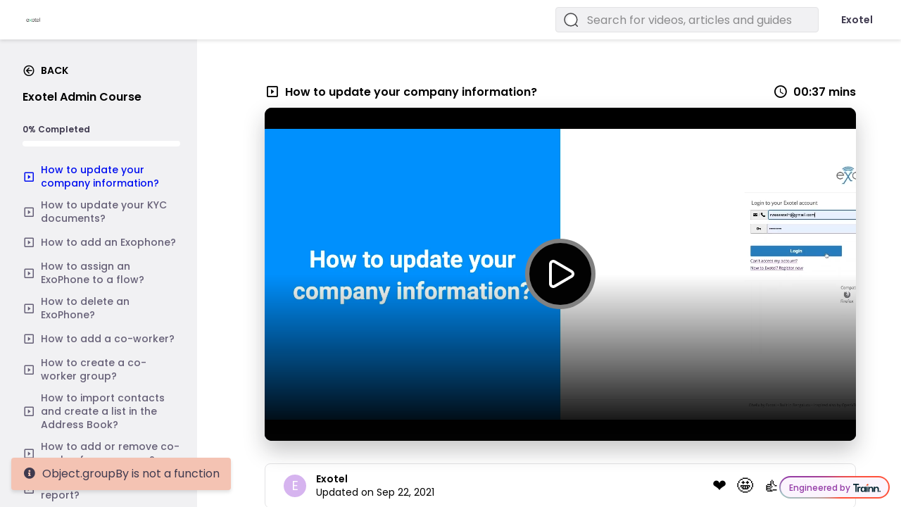

--- FILE ---
content_type: text/html; charset=utf-8
request_url: https://learn.exotel.com/1794a526-e278-4794-aed0-f5d275237327/15bd5815-f716-413d-a36b-c27dc8e2170f
body_size: 7694
content:
<!doctype html>
<html data-n-head-ssr dir="auto" data-n-head="%7B%22dir%22:%7B%22ssr%22:%22auto%22%7D%7D">
  <head >
    <title>Exotel Admin Course</title><meta data-n-head="ssr" charset="utf-8"><meta data-n-head="ssr" name="viewport" content="width=device-width, initial-scale=1"><meta data-n-head="ssr" data-hid="description" name="description" content="Powered by Trainn"><meta data-n-head="ssr" data-hid="og:title" property="og:title" content="Exotel Admin Course"><meta data-n-head="ssr" data-hid="og:description" property="og:description" content="Powered by Trainn"><meta data-n-head="ssr" data-hid="og:image" property="og:image" content="https://img.trainn.co/exotel-yellow/thumbnail_images/collection_1794a526-e278-4794-aed0-f5d275237327_1631810312.png"><meta data-n-head="ssr" data-hid="twitter:card" name="twitter:card" content="summary_large_image"><meta data-n-head="ssr" data-hid="twitter_title" name="twitter_title" content="Exotel Admin Course"><meta data-n-head="ssr" data-hid="twitter_description" name="twitter_description" content="Powered by Trainn"><meta data-n-head="ssr" data-hid="twitter_image" name="twitter_image" content="https://img.trainn.co/exotel-yellow/thumbnail_images/collection_1794a526-e278-4794-aed0-f5d275237327_1631810312.png"><base href="/"><link data-n-head="ssr" rel="icon" type="image/x-icon" href="favicon.png"><link data-n-head="ssr" rel="preconnect" href="https://fonts.gstatic.com"><link data-n-head="ssr" rel="preconnect" href="https://fonts.googleapis.com"><link data-n-head="ssr" rel="stylesheet" href="https://fonts.googleapis.com/css2?family=IBM+Plex+Sans:wght@400;500;700&amp;family=Poppins:wght@400;500;600;700&amp;display=swap"><link data-n-head="ssr" rel="icon" type="image/x-icon" href="https://cdn.trainn.co/exotel-yellow/video_hub_settings/favicon.png?Expires=1768920803&amp;Signature=cbFnyTD9qSZAqB9tkX6a7bdyKSZT8pVLCDx0DDl1~ejmE4wNX1rscXH4cUkLzwZoRRUkTZX8JWU8ICtbZjq751aWuM~iUY1mK6YLY-0SG2dPn5IkqzRSujrDdxXfgGqQetAfyi0YIKUy~X1OFoLvepGUAw~5MYcKyfGAxTqWqt0rQaG8QK61XeGEPKN4M9YPxMoFkKErrbye8ZX~9-XvGyuqX6b26U-MYPJs5QfNN9sr091lsG~sGcX0Rbc5mD4nUPv0DYVcGWNR6j6l05Qfxyh3dq0ywZHacb0vCxpeYk-6tRPqVEFziywwhg3uCwjEpT4eNoAJYHc96RbYZ-WvNg__&amp;Key-Pair-Id=K1HNJ3N9MZY0EV"><link rel="stylesheet" href="https://assets.portal.trainn.co/css/3096941.css"><link rel="stylesheet" href="https://assets.portal.trainn.co/css/d5aaf2b.css"><link rel="stylesheet" href="https://assets.portal.trainn.co/css/e3505b9.css">
  </head>
  <body >
    <div data-server-rendered="true" id="__nuxt"><!----><div id="__layout"><div class="t-wrapper" data-v-1005089d><div class="t-wrapper__header" data-v-1005089d><div class="t-header" data-v-1005089d><div class="t-header__left" data-v-1005089d><div class="t-header__logo" data-v-1005089d><a href="/" data-v-1005089d><img src="https://media.trainn.co/exotel-yellow/workspace_settings/logo.png?Expires=1768920803&amp;Signature=uVZxckHksDKgg8xwWG-mpEVTY0OJ2BzH7Wo9Ji-obdILgyG5Yv5nO4-CgtmhZDgPIjA1YN1leLVnGqMyHNZUXTK5RJNWc-zqXmHyuzofBVqAsvGKX7l9W36JXztfQ1bHDzy~1qf9OIFniF9lLxsEdbzmMvmetlJ7EOCS2u7c1ALMoh6-pNc4p~Rpt3tFFWLXfV2h4M-P8Kqh~CZFPW6gI7DkVk1hKtQhUdFxhjlAfYC69rhZMp17uFBl1uMMcWh3YvK7EDDRzkxQsOntNfG1hRakPJ2tBUR8Y1BetFuZOCpZuSNg5qTCLhkvgHfWeS-N98q-57wylCVLBBZ6bPIu3g__&amp;Key-Pair-Id=K1HNJ3N9MZY0EV" data-v-1005089d></a></div></div> <div class="t-header__main" data-v-1005089d></div> <div class="t-header__actions" data-v-1005089d><div class="t-search t-mar--r-st" data-v-1005089d><div class="t-input t-input--empty t-input--fluid" data-v-6511dbb6><!----> <div class="t-input__group" data-v-6511dbb6><input placeholder="Search for videos, articles and guides" autocomplete="off" name="app-search" type="search" value="" class="t-input__control" data-v-6511dbb6></div> <!----> <!----></div> <!----></div> <!----> <div data-v-1005089d><a target="_blank" href="https://my.exotel.com/?utm_source=trainn" class="t-header__action t-mar--r-mi" data-v-1005089d><span class="t-mar--l-mi t-tc--primary" data-v-1005089d>Exotel</span></a></div> <!----></div></div></div> <div data-fetch-key="collections:0" class="t-wrapper__body sticky" data-v-1005089d><div class="t-wrapper__nav"><div class="t-nav"><div class="t-nav__breadcrumb"><a href="/" class="t-tc--daker nuxt-link-active"><i class="mdi mdi-arrow-left-circle-outline mdi-18px"></i><span class="t-mar--l-mi t-fs--body">BACK</span></a> <!----></div> <div class="t-nav__title">
        Exotel Admin Course
      </div> <!----> <div class="t-nav__progress"><div class="t-label t-label--small t-mar--b-mi">
          0% Completed
        </div> <div class="t-progress"><div class="t-progress__slider t-bg--white"><div class="t-progress__knob" style="width:0;background:#7506c9;"></div></div></div></div> <div class="t-nav__content"><ul><!----> <ul class="t-mar--t-xs"><li class="active"><a href="/1794a526-e278-4794-aed0-f5d275237327/15bd5815-f716-413d-a36b-c27dc8e2170f" aria-current="page" class="nuxt-link-exact-active nuxt-link-active"><i class="mdi mdi-play-box-outline mdi-18px"></i> <span class="t-mar--l-mi">
                  How to update your company information?
                  </span></a></li> <!----><li><a href="/1794a526-e278-4794-aed0-f5d275237327/9555eaa1-0913-433a-a1c6-eace539e8b44"><i class="mdi mdi-play-box-outline mdi-18px"></i> <span class="t-mar--l-mi">
                  How to update your KYC documents?
                  </span></a></li> <!----><li><a href="/1794a526-e278-4794-aed0-f5d275237327/94e609ee-eaed-48a5-a9b1-9d480376fd2e"><i class="mdi mdi-play-box-outline mdi-18px"></i> <span class="t-mar--l-mi">
                  How to add an Exophone?
                  </span></a></li> <!----><li><a href="/1794a526-e278-4794-aed0-f5d275237327/a32e598d-59fb-485b-8a97-6cd3cf0c5ad6"><i class="mdi mdi-play-box-outline mdi-18px"></i> <span class="t-mar--l-mi">
                  How to assign an ExoPhone to a flow?
                  </span></a></li> <!----><li><a href="/1794a526-e278-4794-aed0-f5d275237327/b51cc5dc-3a0f-45fc-9475-36aab520d17b"><i class="mdi mdi-play-box-outline mdi-18px"></i> <span class="t-mar--l-mi">
                  How to delete an ExoPhone?
                  </span></a></li> <!----><li><a href="/1794a526-e278-4794-aed0-f5d275237327/e19ee790-d0f9-4b7e-919d-e1be4cc75d7c"><i class="mdi mdi-play-box-outline mdi-18px"></i> <span class="t-mar--l-mi">
                  How to add a co-worker? 
                  </span></a></li> <!----><li><a href="/1794a526-e278-4794-aed0-f5d275237327/0f4e27b1-f250-4e79-8e50-c7e53022d7bc"><i class="mdi mdi-play-box-outline mdi-18px"></i> <span class="t-mar--l-mi">
                  How to create a co-worker group?
                  </span></a></li> <!----><li><a href="/1794a526-e278-4794-aed0-f5d275237327/914d4347-fe7a-4076-9cb2-3bd4d6fd5e30"><i class="mdi mdi-play-box-outline mdi-18px"></i> <span class="t-mar--l-mi">
                  How to import contacts and create a list in the Address Book?
                  </span></a></li> <!----><li><a href="/1794a526-e278-4794-aed0-f5d275237327/e9df4a44-96d3-4734-aedd-1d22814658e9"><i class="mdi mdi-play-box-outline mdi-18px"></i> <span class="t-mar--l-mi">
                  How to add or remove co-worker from a group?
                  </span></a></li> <!----><li><a href="/1794a526-e278-4794-aed0-f5d275237327/2b524712-1444-42c0-bbc7-2e0edb39ba48"><i class="mdi mdi-play-box-outline mdi-18px"></i> <span class="t-mar--l-mi">
                  How do I download a call report?
                  </span></a></li> <!----><li><a href="/1794a526-e278-4794-aed0-f5d275237327/d4d4962e-5c5b-4904-8509-48c66b026ed7"><i class="mdi mdi-play-box-outline mdi-18px"></i> <span class="t-mar--l-mi">
                  How to check the bill plan?
                  </span></a></li> <!----><li><a href="/1794a526-e278-4794-aed0-f5d275237327/efa96472-dcf4-451d-b4b8-4c1d52d59654"><i class="mdi mdi-play-box-outline mdi-18px"></i> <span class="t-mar--l-mi">
                  How to download bills from Exotel?
                  </span></a></li> <!----><li><a href="/1794a526-e278-4794-aed0-f5d275237327/9d1903d4-9cf1-40db-b1e5-37657e3a923e"><i class="mdi mdi-play-box-outline mdi-18px"></i> <span class="t-mar--l-mi">
                  How to recharge your Exotel account?
                  </span></a></li> <!----><li><a href="/1794a526-e278-4794-aed0-f5d275237327/12913a12-13a2-458b-adf1-ad2ab1c18251"><i class="mdi mdi-play-box-outline mdi-18px"></i> <span class="t-mar--l-mi">
                  Where to find my API credentials?
                  </span></a></li> <!----></ul></ul></div> <!----></div></div> <div class="t-wrapper__content"><!----> <div data-fetch-key="collection_video:0" class="t-vplayer"><div class="t-vplayer__Wrapper"><div class="t-vplayer__main"><div class="t-vplayer__details"><div class="t-flex t-flex--aic"><i class="mdi mdi-play-box-outline mdi-21px" style="margin-inline-end:8px"></i> <p>How to update your company information?</p></div> <div class="t-flex t-flex--aic"><i class="mdi mdi-clock-outline mdi-21px" style="margin-inline-end:8px"></i> <span>
          00:37 mins
        </span></div></div> <div class="t-player"><video id="video_player" preload="auto" poster="https://img.trainn.co/exotel-yellow/thumbnail_images/video_15bd5815-f716-413d-a36b-c27dc8e2170f_1632322178.png"></video> <canvas width="800" height="400" class="t-player__focus" style="opacity:0;"></canvas> <!----> <div class="t-player__icon"><span><img src="[data-uri]" height="48px"></span></div> <!----> <!----> <!----></div> <div class="t-vplayer__content"><div class="t-vplayer__box t-mar--t-md t-flex--jcsb"><div class="t-creator"><div class="t-creator__avatar" style="margin-inline-end:12px">E</div> <div class="t-creator__details"><p><b>Exotel </b></p> <p>
                Updated on Sep 22, 2021
              </p></div></div> <div class="right"><div class="t-feedback"><button>
                ❤️
              </button> <button>
                🤩
              </button> <button>
                👍
              </button> <button>
                👎
              </button> <button>
                😡
              </button></div></div> <!----></div> <!----> <!----></div></div> <!----></div></div> <!----></div></div> <!----> <div class="t-brand--tag" data-v-1005089d><a href="https://trainn.co/" target="_blank" data-v-1005089d><span data-v-1005089d>Engineered by</span> <img src="https://assets.portal.trainn.co/img/Trainn-CB-logo.ad731ca.svg" height="12px" class="t-mar--l-ti" data-v-1005089d></a></div></div></div></div><script>window.__NUXT__=(function(a,b,c,d,e,f,g,h,i,j,k,l,m,n,o,p,q,r,s,t,u,v,w,x,y,z,A,B,C,D,E,F,G,H,I,J,K,L,M,N,O,P,Q,R,S,T,U,V,W,X,Y,Z,_,$,aa,ab,ac,ad,ae,af,ag,ah,ai,aj,ak,al,am,an,ao,ap,aq,ar,as,at,au,av,aw,ax,ay,az,aA){return {layout:"default",data:[{},{}],fetch:{"collections:0":{},"collection_video:0":{video:{type:"video",id:l,state:"active",createdAt:"2021-08-11T06:41:29.748Z",templateType:"screen_recording",slugPathParam:l,accessUrl:"https:\u002F\u002Fmedia.trainn.co\u002Fexotel-yellow\u002Ffinal_videos\u002F15bd5815-f716-413d-a36b-c27dc8e2170f\u002F5886\u002Fhls\u002Findex.m3u8?Expires=1768920804&Signature=QNqtObqfK7tJ63pFRXZrX8sRjAMbveIqScwWIEn~xAgSUcDL~yTM4AZAoIOtCGx9VKLZORMJuxiL0r5cYW1xChInYVLhCBqO6cU5U0RCY67C~8f1IwTKfDuNarJDhP6RKONofWCCQENODC48UL1uVcAVUXQanDuM252UgxQDPOxedF0BEwdwaDv9NxFWSnmADAV0aTLuN69ZUY9U4MThxXpb~FdkIjYu-VSgf4jFuwfpQmdYRkEj4GpHtT6oCWzgCs3sF3rgZQDl9ZmUCyv0xVZlOvIZYefJbKSy29yQHcKt5u6xI5GMPTKaYYb0rWA1eSIMDTO0BuivP66vTtUAyw__&Key-Pair-Id=K1HNJ3N9MZY0EV",shareableLinkId:"81be3454-effa-4097-8b7c-cb1d222ebb18",shareableLinkAccessControl:L,stepsInfo:{"1":g,"2":o,"3":p,"4":M,"5":N,"7":O,"8":P,"10":q,"11":Q},createdBy:f,parentFolderId:R,deleted:c,totalCount:985,thumbnailUrl:"https:\u002F\u002Fimg.trainn.co\u002Fexotel-yellow\u002Fthumbnail_images\u002Fvideo_15bd5815-f716-413d-a36b-c27dc8e2170f_1632322178.png",flipNeeded:c,removeTrainnBrand:d,trainnBrandingMode:r,subtitleMode:a,socialLinks:a,slugPath:"M28hbKN6OM0-how-to-update-your-company-information",hasPdfVersion:d,canDuplicate:d,totalComments:g,publishedVersion:{type:"version",id:5886,status:"published",duration:S,dirty:c,title:s,bgEnabled:d,narrationType:"tts",description:a,seoDescription:a,addWatermark:c,overrideIntro:c,configuredSubtitles:["english"],subtitleMode:a,quickJump:"steps",width:i,height:j,frameRate:30,playbackSpeed:"1.0",bgScore:"score3",updatedAt:"2021-09-22T14:49:39.327Z",audioTrackVolume:.9375,bgTrackVolume:.0625,data:{lastStepId:T,stepDurations:{"1":g,"2":o,"3":p,"4":M,"5":N,"7":O,"8":P,"10":q,"11":Q},stepOrder:[k,2,3,4,o,p,8,T,10]},preferences:a,durationIso8601:"PT37.4S",narrationVoice:{locale:"en-US",service:"polly",id:U,service_id:U,conversational:d,neural:d,voice_styles:[],additional_data:{},custom_voice:a,long_form:c},publishedAt:1632322179,parentFolderId:R,generatingDescription:a,activeConversionProcess:{type:"finalConversionProcess",id:"7599"},videoSegments:[{type:e,id:"189451"},{type:e,id:"189452"},{type:e,id:"189453"},{type:e,id:"189454"},{type:e,id:"189455"},{type:e,id:"189456"},{type:e,id:"189457"},{type:e,id:"189458"},{type:e,id:"189459"},{type:e,id:"189460"},{type:e,id:"189461"},{type:e,id:"189462"},{type:e,id:"189463"},{type:e,id:"189464"},{type:e,id:"189465"},{type:e,id:"189466"},{type:e,id:"189467"},{type:e,id:"189468"}],relationshipNames:["activeConversionProcess","videoSegments"]},toBePublishedVersion:a,spotlights:[{type:h,id:"55489",startTime:g,duration:g,ordinates:a},{type:h,id:"55490",startTime:6,duration:k,ordinates:{x:617.984375,y:378.75,rectWidth:295.59375,rectHeight:t,width:i,height:j,animate:d}},{type:h,id:"55491",startTime:11.704,duration:k,ordinates:{x:1750,y:22.5,rectWidth:t,rectHeight:t,width:i,height:j,animate:d}},{type:h,id:"55492",startTime:17.6,duration:k,ordinates:{x:g,y:165,rectWidth:267.796875,rectHeight:28,width:i,height:j,animate:d}},{type:h,id:"55493",startTime:23.568,duration:k,ordinates:{x:266.6875,y:100,rectWidth:1629.7257981067637,rectHeight:826.674756659025,width:i,height:j,animate:d}},{type:h,id:"55494",startTime:q,duration:k,ordinates:{x:267.5984239751442,y:411.7499120019198,rectWidth:1652.0773572748546,rectHeight:526.2347533468169,width:i,height:j,animate:d}},{type:h,id:"55495",startTime:31.36,duration:k,ordinates:{x:269.2337907390039,y:569.978119802604,rectWidth:1647.7583967609953,rectHeight:336.54458050105865,width:i,height:j,animate:c}},{type:h,id:"55496",startTime:32.36,duration:g,ordinates:a},{type:h,id:"55497",startTime:37.36,duration:g,ordinates:a}],relativeCtaLinks:[],chapters:[],versionSubtitles:[],collections:[{type:V,id:m}],descriptionImages:[],tags:[],relationshipNames:["publishedVersion","toBePublishedVersion","spotlights","relativeCtaLinks","chapters","versionSubtitles","collections","descriptionImages","tags"]},article:n,guide:n,document:n}},error:a,state:{jwt:n,authenticated:c,workspaceName:"exotel-yellow",mode:"app",lastVisitedCategory:n,hideTitle:c,hideAuthor:c,hideGoToUrl:c,collections:{collection:{type:V,id:m,title:W,createdAt:"2021-08-24T13:54:05.813Z",description:a,isFlow:d,slugPathParam:m,internalName:a,videosSummary:[{id:l,title:s,owner:f,type:b},{id:u,title:X,owner:f,type:b},{id:v,title:Y,owner:f,type:b},{id:w,title:Z,owner:f,type:b},{id:x,title:_,owner:f,type:b},{id:y,title:$,owner:f,type:b},{id:z,title:aa,owner:f,type:b},{id:A,title:ab,owner:f,type:b},{id:B,title:ac,owner:f,type:b},{id:C,title:ad,owner:f,type:b},{id:D,title:ae,owner:f,type:b},{id:E,title:af,owner:f,type:b},{id:F,title:ag,owner:f,type:b},{id:G,title:ah,owner:f,type:b}],shareableLinkId:"9a475223-e4a4-4a31-86e1-b11cb66bf3e5",shareableLinkAccessControl:L,createdBy:"Sahith Krishna",thumbnailUrl:ai,slugPath:"X7rBYBauCOQ-exotel-admin-course",trainnBrandingMode:r,contentSummary:[{id:l,title:s,type:b,associationId:aj,slugPathParam:l,duration:S},{id:u,title:X,type:b,associationId:ak,slugPathParam:u,duration:56.78933333333333},{id:v,title:Y,type:b,associationId:al,slugPathParam:v,duration:62.28266666666667},{id:w,title:Z,type:b,associationId:am,slugPathParam:w,duration:56.5},{id:x,title:_,type:b,associationId:an,slugPathParam:x,duration:32.5},{id:y,title:$,type:b,associationId:ao,slugPathParam:y,duration:56.1},{id:z,title:aa,type:b,associationId:ap,slugPathParam:z,duration:49.066667},{id:A,title:ab,type:b,associationId:aq,slugPathParam:A,duration:44.633333},{id:B,title:ac,type:b,associationId:ar,slugPathParam:B,duration:56.866667},{id:C,title:ad,type:b,associationId:as,slugPathParam:C,duration:44.766667},{id:D,title:ae,type:b,associationId:at,slugPathParam:D,duration:27.433333},{id:E,title:af,type:b,associationId:au,slugPathParam:E,duration:33.633333},{id:F,title:ag,type:b,associationId:av,slugPathParam:F,duration:51.233333},{id:G,title:ah,type:b,associationId:aw,slugPathParam:G,duration:32.566667}],sectionConfig:{entries:[{name:a,order:g,ids:[aj,ak,al,am,an,ao,ap,aq,ar,as,at,au,av,aw]}]}},thubnailUrls:{"1794a526-e278-4794-aed0-f5d275237327":ai},videoThumbnailUrls:{}},configurations:{hubSetting:{type:"videoHubSetting",id:"671",hubMode:"multiple",defaultCollectionUuid:ax,authType:"accessed_via_public",authMode:a,idpLoginUrl:a,title:ay,description:az,slugMode:"slug_disabled",ssoLoginUrl:a,customScript:a,allowCustomersToSignup:c,restrictedDomains:a,logoCtaUrl:a,gotoLinkType:H,hideReactions:c,canShowHeaderSearch:d,fontOverride:a,selectedLanguages:[I],appUrl:J,headers:[{label:K,url:J,gotoLinkType:H}],footers:[],bannerGradient:a,bannerUrl:"https:\u002F\u002Fcdn.trainn.co\u002Fexotel-yellow\u002Fvideo_hub_settings\u002Fbanner.png?Expires=1768920803&Signature=wS98tagYnaCMUq-bWorOs1McXjlUVQ9qRJQSNU5XBXrf~GmZf-sI2KKAQ56PS98NaD6H~yTcl0A0hUK13UGxEoWbdGlTLJOUtDy-2vEWlOWx8NsOdeDmPhQdCB~tXLkpkgd0RCTxekfJOTsypR2ZsFTThRR3iSTa1Fd85mSLUXImXXh-60Lx7-n3yZFhXcnpIVfSzIR2mBVKPIkZixohm4HXYVg0Ijt152eXwYpfgZpHqO1qlRaXT41jmhVHogqGnAvraC-YXe-2t2nyeHdpF3qLPkC25yMFsNqdcF6j-xIUkIW-eHWmG3yzzw7Vl~X8emOqeEq40wxKSmPNzLMTTw__&Key-Pair-Id=K1HNJ3N9MZY0EV",faviconUrl:"https:\u002F\u002Fcdn.trainn.co\u002Fexotel-yellow\u002Fvideo_hub_settings\u002Ffavicon.png?Expires=1768920803&Signature=cbFnyTD9qSZAqB9tkX6a7bdyKSZT8pVLCDx0DDl1~ejmE4wNX1rscXH4cUkLzwZoRRUkTZX8JWU8ICtbZjq751aWuM~iUY1mK6YLY-0SG2dPn5IkqzRSujrDdxXfgGqQetAfyi0YIKUy~X1OFoLvepGUAw~5MYcKyfGAxTqWqt0rQaG8QK61XeGEPKN4M9YPxMoFkKErrbye8ZX~9-XvGyuqX6b26U-MYPJs5QfNN9sr091lsG~sGcX0Rbc5mD4nUPv0DYVcGWNR6j6l05Qfxyh3dq0ywZHacb0vCxpeYk-6tRPqVEFziywwhg3uCwjEpT4eNoAJYHc96RbYZ-WvNg__&Key-Pair-Id=K1HNJ3N9MZY0EV",logoUrl:a,workspaceDisplayName:K,workspaceLogoUrl:"https:\u002F\u002Fmedia.trainn.co\u002Fexotel-yellow\u002Fworkspace_settings\u002Flogo.png?Expires=1768920803&Signature=uVZxckHksDKgg8xwWG-mpEVTY0OJ2BzH7Wo9Ji-obdILgyG5Yv5nO4-CgtmhZDgPIjA1YN1leLVnGqMyHNZUXTK5RJNWc-zqXmHyuzofBVqAsvGKX7l9W36JXztfQ1bHDzy~1qf9OIFniF9lLxsEdbzmMvmetlJ7EOCS2u7c1ALMoh6-pNc4p~Rpt3tFFWLXfV2h4M-P8Kqh~CZFPW6gI7DkVk1hKtQhUdFxhjlAfYC69rhZMp17uFBl1uMMcWh3YvK7EDDRzkxQsOntNfG1hRakPJ2tBUR8Y1BetFuZOCpZuSNg5qTCLhkvgHfWeS-N98q-57wylCVLBBZ6bPIu3g__&Key-Pair-Id=K1HNJ3N9MZY0EV",trainnBrandingMode:r,workspaceBrandColor:"#7506c9",workspaceBannerTextColor:a,guideTheme:a,gaCode:a,gaMeasurementId:a,gaCrossDomains:a,texts:a,portalUrl:"https:\u002F\u002Flearn.exotel.com",advancedViewMode:c,hasRecommendedVideos:c,categoryViewsSummary:[],hideAuthorName:c,showBranding:d,hideUpdatedAt:c,commentsEnabled:d,videoCommentsEnabled:d,disableVideoFeedback:c,hubBannerColorMode:"gradient",guideDescriptionAtTop:c,hubEnabled:d,showTrainnBranding:c,canShowCopyUrlInEmbed:c,customSsoLoginUrl:a,supportedLanguages:{en:"English",es:"Español",hi:"हिन्दी",th:"ไทย",fr:"Français",ko:"한국어",ja:"日本語",hu:"Magyar",pt:"Português",tl:"Filipino"},videoHubLanguages:[{type:"videoHubLanguage",id:"33",title:ay,language:I,isDefault:d,defaultCollectionUuid:ax,description:az,loginDescription:a,headers:[{label:K,url:J,gotoLinkType:H}],footers:[],learningSetId:"93186832-a749-4b6c-be02-3278dbf78169",recommendedVideos:[],collections:[{uuid:m,title:W},{uuid:"92937c3e-b0d3-45ec-b23b-213b2a98e4c3",title:"Exotel Supervisor Course"},{uuid:"0347bc3b-05d8-456c-a5ff-db88d24cdf83",title:"Exotel Agent Course"}],categoryViewsSummary:[],advancedViewMode:c}],relationshipNames:["videoHubLanguages"]},loaded:d,hubLocale:I},error:{error:{}},slug:{mapping:{"1794a526-e278-4794-aed0-f5d275237327":m,"15bd5815-f716-413d-a36b-c27dc8e2170f":l}},i18n:{routeParams:{}}},serverRendered:d,routePath:"\u002F1794a526-e278-4794-aed0-f5d275237327\u002F15bd5815-f716-413d-a36b-c27dc8e2170f",config:{ENVIRONMENT:"production",APP_DOMAIN:"portal.trainn.co",API_DOMAIN:"trainn.co",app:{basePath:aA,assetsPath:aA,cdnURL:"https:\u002F\u002Fassets.portal.trainn.co\u002F"}}}}(null,"Video",false,true,"videoSegment","Exotel ",0,"spotlight",1920,944,1,"15bd5815-f716-413d-a36b-c27dc8e2170f","1794a526-e278-4794-aed0-f5d275237327",void 0,5,7,25.96,"disabled","How to update your company information?",35,"9555eaa1-0913-433a-a1c6-eace539e8b44","94e609ee-eaed-48a5-a9b1-9d480376fd2e","a32e598d-59fb-485b-8a97-6cd3cf0c5ad6","b51cc5dc-3a0f-45fc-9475-36aab520d17b","e19ee790-d0f9-4b7e-919d-e1be4cc75d7c","0f4e27b1-f250-4e79-8e50-c7e53022d7bc","914d4347-fe7a-4076-9cb2-3bd4d6fd5e30","e9df4a44-96d3-4734-aedd-1d22814658e9","2b524712-1444-42c0-bbc7-2e0edb39ba48","d4d4962e-5c5b-4904-8509-48c66b026ed7","efa96472-dcf4-451d-b4b8-4c1d52d59654","9d1903d4-9cf1-40db-b1e5-37657e3a923e","12913a12-13a2-458b-adf1-ad2ab1c18251","link","en","https:\u002F\u002Fmy.exotel.com\u002F?utm_source=trainn","Exotel","anyone_with_link",9.704,12.600000000000001,15.568000000000001,17.96,20.96,"44b6d51d-ac9e-42ff-a93e-0bb81487546f",37.4,11,"Matthew","collection","Exotel Admin Course","How to update your KYC documents?","How to add an Exophone?","How to assign an ExoPhone to a flow?","How to delete an ExoPhone?","How to add a co-worker? ","How to create a co-worker group?","How to import contacts and create a list in the Address Book?","How to add or remove co-worker from a group?","How do I download a call report?","How to check the bill plan?","How to download bills from Exotel?","How to recharge your Exotel account?","Where to find my API credentials?","https:\u002F\u002Fimg.trainn.co\u002Fexotel-yellow\u002Fthumbnail_images\u002Fcollection_1794a526-e278-4794-aed0-f5d275237327_1631810312.png",859,861,860,862,863,866,869,872,871,948,874,950,949,864,"9e27ef67-d24e-4484-8a20-3fecd4da92ce","Exotel Learning Hub","One-stop knowledge center to learn everything about working with Exotel","\u002F"));</script><script src="https://assets.portal.trainn.co/186130e.js" defer></script><script src="https://assets.portal.trainn.co/878d2cc.js" defer></script><script src="https://assets.portal.trainn.co/fbd0143.js" defer></script><script src="https://assets.portal.trainn.co/1d45455.js" defer></script><script src="https://assets.portal.trainn.co/9543f82.js" defer></script><script src="https://assets.portal.trainn.co/4002d40.js" defer></script><script src="https://assets.portal.trainn.co/fda7b17.js" defer></script>
  </body>
</html>


--- FILE ---
content_type: text/css
request_url: https://assets.portal.trainn.co/css/d5aaf2b.css
body_size: 43604
content:
[data-v-79d367de]{box-sizing:border-box;outline-width:0!important}[data-v-79d367de]:after,[data-v-79d367de]:before{box-sizing:border-box}#__layout[data-v-79d367de],#__nuxt[data-v-79d367de],body[data-v-79d367de],html[data-v-79d367de]{height:100%;scroll-behavior:smooth}body[data-v-79d367de]{margin:0;padding:0;font-family:Poppins,-apple-system,BlinkMacSystemFont,Segoe UI,Roboto,Helvetica Neue,Helvetica,Arial,sans-serif;font-size:14px;line-height:1.4;color:#3f3a4f;-ms-text-size-adjust:100%;-webkit-text-size-adjust:100%;-moz-osx-font-smoothing:grayscale;-webkit-font-smoothing:antialiased;min-width:320px}article[data-v-79d367de],aside[data-v-79d367de],details[data-v-79d367de],figcaption[data-v-79d367de],figure[data-v-79d367de],footer[data-v-79d367de],header[data-v-79d367de],main[data-v-79d367de],menu[data-v-79d367de],nav[data-v-79d367de],section[data-v-79d367de],summary[data-v-79d367de]{display:block}audio[data-v-79d367de],canvas[data-v-79d367de],progress[data-v-79d367de],video[data-v-79d367de]{display:inline-block}audio[data-v-79d367de]:not([controls]){display:none;height:0}progress[data-v-79d367de]{vertical-align:baseline}[hidden][data-v-79d367de],template[data-v-79d367de]{display:none}img[data-v-79d367de]{border-width:0}svg[data-v-79d367de]:not(:root){overflow:hidden}hr[data-v-79d367de],iframe[data-v-79d367de]{border-width:0}hr[data-v-79d367de]{height:4px;width:64px;background-color:#edecf4;overflow:visible;margin-left:0;border-radius:2px}html[dir=rtl] hr[data-v-79d367de]{margin-left:0!important;margin-right:0}[draggable][data-v-79d367de]{-moz-user-select:none;-webkit-user-select:none;-ms-user-select:none;user-select:none;-khtml-user-drag:element;-webkit-user-drag:element}h1[data-v-79d367de]{font-size:38px;font-weight:700;margin-bottom:12px;margin-top:0}h1[data-v-79d367de]:not(:first-of-type){margin-top:24px}h2[data-v-79d367de]{font-size:30px;font-weight:600;margin-bottom:12px;margin-top:0}h2[data-v-79d367de]:not(:first-of-type){margin-top:24px}h3[data-v-79d367de]{font-size:24px;font-weight:600;margin-bottom:12px;margin-top:0}h3[data-v-79d367de]:not(:first-of-type){margin-top:24px}h4[data-v-79d367de]{font-size:21px;font-weight:600;margin-bottom:12px;margin-top:0}h4[data-v-79d367de]:not(:first-of-type){margin-top:24px}h5[data-v-79d367de]{font-size:18px;font-weight:600;margin-bottom:8px;margin-top:0}h5[data-v-79d367de]:not(:first-of-type){margin-top:24px}h6[data-v-79d367de]{font-size:16px;font-weight:600;margin-bottom:8px;margin-top:0}h6[data-v-79d367de]:not(:first-of-type){margin-top:24px}p[data-v-79d367de]:not(:last-child){margin-bottom:12px}a[data-v-79d367de]{background-color:transparent;cursor:pointer;text-decoration:none;color:#000ff0}a[data-v-79d367de]:focus,a[data-v-79d367de]:hover{color:#00098a}abbr[title][data-v-79d367de]{border-bottom:none;text-decoration:underline;text-decoration:underline dotted}b[data-v-79d367de],strong[data-v-79d367de]{font-weight:inherit;font-weight:600}dfn[data-v-79d367de]{font-style:italic}mark[data-v-79d367de]{background-color:#ff0;color:#000}small[data-v-79d367de]{font-size:12px}sub[data-v-79d367de],sup[data-v-79d367de]{font-size:10px;line-height:0;position:relative;vertical-align:baseline}sub[data-v-79d367de]{bottom:-.25em}sup[data-v-79d367de]{top:-.5em}code[data-v-79d367de],kbd[data-v-79d367de],pre[data-v-79d367de],samp[data-v-79d367de]{font-family:Lucida Sans Typewriter,Lucida Typewriter,monospace;background-color:transparent;padding:0;border-width:0;border-radius:0;color:inherit;margin:0;font-size:inherit;line-height:inherit}ol[data-v-79d367de],ul[data-v-79d367de]{list-style-type:none;margin:0}dl[data-v-79d367de]{display:block;margin:0}dt[data-v-79d367de]{font-weight:600}table[data-v-79d367de]{border-collapse:collapse;border-spacing:0}td[data-v-79d367de],th[data-v-79d367de]{border-width:0}button[data-v-79d367de],input[data-v-79d367de],select[data-v-79d367de],textarea[data-v-79d367de]{font:inherit}optgroup[data-v-79d367de]{font-weight:600}label[data-v-79d367de]{font-weight:400;margin-bottom:0}button[data-v-79d367de],input[data-v-79d367de],select[data-v-79d367de]{overflow:visible}[type=button][data-v-79d367de],[type=reset][data-v-79d367de],[type=submit][data-v-79d367de],button[data-v-79d367de]{cursor:pointer}[disabled][data-v-79d367de]{cursor:default}[type=reset][data-v-79d367de],[type=submit][data-v-79d367de],button[data-v-79d367de],html [type=button][data-v-79d367de]{-webkit-appearance:button}button[data-v-79d367de]::-moz-focus-inner,input[data-v-79d367de]::-moz-focus-inner{border:0;padding:0}button[data-v-79d367de]:-moz-focusring,input[data-v-79d367de]:-moz-focusring{outline:1px dotted ButtonText}input[type=number][data-v-79d367de]::-webkit-inner-spin-button,input[type=number][data-v-79d367de]::-webkit-outer-spin-button{-webkit-appearance:none!important;margin:0!important}input[type=number][data-v-79d367de]{-moz-appearance:textfield!important}[data-v-79d367de]::-webkit-input-placeholder{color:#48484a!important;font-style:normal!important;font-weight:400}[data-v-79d367de]:-moz-placeholder,[data-v-79d367de]::-moz-placeholder{color:#48484a!important;font-style:normal!important;font-weight:400}[data-v-79d367de]:-ms-input-placeholder{color:#48484a!important;font-style:normal!important;font-weight:400}fieldset[data-v-79d367de]{border-width:0}legend[data-v-79d367de]{color:inherit;display:table;max-width:100%;white-space:normal}textarea[data-v-79d367de]{overflow:auto;resize:vertical}.wf-loading .material-icons[data-v-79d367de]{visibility:hidden}/*!
 * Font Awesome Free 5.14.0 by @fontawesome - https://fontawesome.com
 * License - https://fontawesome.com/license/free (Icons: CC BY 4.0, Fonts: SIL OFL 1.1, Code: MIT License)
 */.fa[data-v-79d367de],.fad[data-v-79d367de],.fal[data-v-79d367de],.fas[data-v-79d367de]{-moz-osx-font-smoothing:grayscale;-webkit-font-smoothing:antialiased;display:inline-block;font-style:normal;font-feature-settings:normal;font-variant:normal;text-rendering:auto;line-height:1;font-family:Font Awesome\ 5 Free;font-weight:900}.far[data-v-79d367de]{-webkit-font-smoothing:antialiased;font-style:normal;font-feature-settings:normal;font-variant:normal;font-family:Font Awesome\ 5 Regular;font-weight:400}.fab[data-v-79d367de],.far[data-v-79d367de]{-moz-osx-font-smoothing:grayscale;display:inline-block;text-rendering:auto;line-height:1}.fab[data-v-79d367de]{-webkit-font-smoothing:antialiased;font-style:normal;font-feature-settings:normal;font-variant:normal;font-family:Font Awesome\ 5 Brands;font-weight:400}.fa-spin[data-v-79d367de]{-webkit-animation:fa-spin-data-v-79d367de 2s linear infinite;animation:fa-spin-data-v-79d367de 2s linear infinite}.fa-pulse[data-v-79d367de]{-webkit-animation:fa-spin-data-v-79d367de 1s steps(8) infinite;animation:fa-spin-data-v-79d367de 1s steps(8) infinite}@-webkit-keyframes fa-spin-data-v-79d367de{0%{transform:rotate(0deg)}to{transform:rotate(1turn)}}@keyframes fa-spin-data-v-79d367de{0%{transform:rotate(0deg)}to{transform:rotate(1turn)}}.fa-fw[data-v-79d367de]{text-align:center;width:1.25em}.fa-angle-left[data-v-79d367de]:before{content:"\f104"}.fa-trash-alt[data-v-79d367de]:before{content:"\f2ed"}.fa-eye[data-v-79d367de]:before{content:"\f06e"}.fa-eye-slash[data-v-79d367de]:before{content:"\f070"}.fa-clone[data-v-79d367de]:before{content:"\f24d"}.fa-plus-circle[data-v-79d367de]:before{content:"\f055"}.fa-play[data-v-79d367de]:before{content:"\f04b"}.fa-pause[data-v-79d367de]:before{content:"\f04c"}.fa-volume-down[data-v-79d367de]:before{content:"\f027"}.fa-volume-mute[data-v-79d367de]:before{content:"\f6a9"}.fa-volume-up[data-v-79d367de]:before{content:"\f028"}.fa-expand[data-v-79d367de]:before{content:"\f065"}.fa-copy[data-v-79d367de]:before{content:"\f0c5"}.fa-exchange-alt[data-v-79d367de]:before{content:"\f362"}.fa-link[data-v-79d367de]:before{content:"\f0c1"}.fa-unlink[data-v-79d367de]:before{content:"\f127"}.fa-video-slash[data-v-79d367de]:before{content:"\f4e2"}.fa-circle-notch[data-v-79d367de]:before{content:"\f1ce"}.fa-play-circle[data-v-79d367de]:before{content:"\f144"}.fa-stop-circle[data-v-79d367de]:before{content:"\f28d"}.fa-stop[data-v-79d367de]:before{content:"\f04d"}.fa-magic[data-v-79d367de]:before{content:"\f0d0"}.fa-frown[data-v-79d367de]:before{content:"\f119"}.fa-edit[data-v-79d367de]:before{content:"\f044"}.fa-upload[data-v-79d367de]:before{content:"\f093"}.fa-angle-down[data-v-79d367de]:before{content:"\f107"}.fa-sign-out-alt[data-v-79d367de]:before{content:"\f2f5"}.fa-user-friends[data-v-79d367de]:before{content:"\f500"}.fa-plus[data-v-79d367de]:before{content:"\f067"}.fa-check[data-v-79d367de]:before{content:"\f00c"}.fa-cut[data-v-79d367de]:before{content:"\f0c4"}.fa-times[data-v-79d367de]:before{content:"\f00d"}.fa-ellipsis-v[data-v-79d367de]:before{content:"\f142"}.fa-ellipsis-h[data-v-79d367de]:before{content:"\f141"}.fa-check-circle[data-v-79d367de]:before{content:"\f058"}.fa-exclamation-circle[data-v-79d367de]:before{content:"\f06a"}.fa-info-circle[data-v-79d367de]:before{content:"\f05a"}.fa-cog[data-v-79d367de]:before{content:"\f013"}.fa-lightbulb[data-v-79d367de]:before{content:"\f0eb"}.fa-external-link-alt[data-v-79d367de]:before{content:"\f35d"}.fa-chart-line[data-v-79d367de]:before{content:"\f201"}.fa-angle-right[data-v-79d367de]:before{content:"\f105"}.fa-video[data-v-79d367de]:before{content:"\f03d"}.fa-step-backward[data-v-79d367de]:before{content:"\f048"}.fa-step-forward[data-v-79d367de]:before{content:"\f051"}.fa-anchor[data-v-79d367de]:before{content:"\f13d"}.fa-tags[data-v-79d367de]:before{content:"\f02c"}.fa-question-circle[data-v-79d367de]:before{content:"\f059"}.fa-caret-down[data-v-79d367de]:before{content:"\f0d7"}.fa-caret-right[data-v-79d367de]:before{content:"\f0da"}.fa-minus-circle[data-v-79d367de]:before{content:"\f056"}.fa-arrow-left[data-v-79d367de]:before{content:"\f060"}.fa-arrow-right[data-v-79d367de]:before{content:"\f061"}.fa-thumbs-down[data-v-79d367de]:before{content:"\f165"}.fa-thumbs-up[data-v-79d367de]:before{content:"\f164"}.fa-closed-captioning[data-v-79d367de]:before{content:"\f20a"}.fa-dot-circle[data-v-79d367de]:before{content:"\f192"}.fa-circle[data-v-79d367de]:before{content:"\f111"}.fa-redo-alt[data-v-79d367de]:before{content:"\f2f9"}.fa-info[data-v-79d367de]:before{content:"\f129"}.fa-linkedin[data-v-79d367de]:before{content:"\f08c"}.fa-twitter[data-v-79d367de]:before{content:"\f099"}.fa-facebook[data-v-79d367de]:before{content:"\f09a"}.fa-file-alt[data-v-79d367de]:before{content:"\f15c"}.mdi-set[data-v-79d367de],.mdi[data-v-79d367de]:before{display:inline-block;font:normal normal normal 24px/1 Material Design Icons;font-size:inherit;text-rendering:auto;line-height:inherit;-webkit-font-smoothing:antialiased;-moz-osx-font-smoothing:grayscale}.mdi-account[data-v-79d367de]:before{content:"\F0004"}.mdi-account-edit[data-v-79d367de]:before{content:"\F06BC"}.mdi-alarm-light-outline[data-v-79d367de]:before{content:"\F0BEA"}.mdi-animation-play[data-v-79d367de]:before{content:"\F093A"}.mdi-arrow-down[data-v-79d367de]:before{content:"\F0045"}.mdi-arrow-left[data-v-79d367de]:before{content:"\F004D"}.mdi-arrow-left-circle-outline[data-v-79d367de]:before{content:"\F0CDE"}.mdi-arrow-right[data-v-79d367de]:before{content:"\F0054"}.mdi-arrow-right-circle-outline[data-v-79d367de]:before{content:"\F0CE0"}.mdi-backup-restore[data-v-79d367de]:before{content:"\F006F"}.mdi-bell[data-v-79d367de]:before{content:"\F009A"}.mdi-book-open-page-variant[data-v-79d367de]:before{content:"\F05DA"}.mdi-book-open-page-variant-outline[data-v-79d367de]:before{content:"\F15D6"}.mdi-calendar[data-v-79d367de]:before{content:"\F00ED"}.mdi-certificate[data-v-79d367de]:before{content:"\F0124"}.mdi-chart-timeline-variant[data-v-79d367de]:before{content:"\F0E93"}.mdi-chat-plus-outline[data-v-79d367de]:before{content:"\F1412"}.mdi-chat-question[data-v-79d367de]:before{content:"\F1738"}.mdi-check[data-v-79d367de]:before{content:"\F012C"}.mdi-check-circle-outline[data-v-79d367de]:before{content:"\F05E1"}.mdi-check-decagram[data-v-79d367de]:before{content:"\F0791"}.mdi-checkbox-marked-circle[data-v-79d367de]:before{content:"\F0133"}.mdi-chevron-double-left[data-v-79d367de]:before{content:"\F013D"}.mdi-chevron-double-right[data-v-79d367de]:before{content:"\F013E"}.mdi-chevron-down[data-v-79d367de]:before{content:"\F0140"}.mdi-chevron-left[data-v-79d367de]:before{content:"\F0141"}.mdi-chevron-left-circle-outline[data-v-79d367de]:before{content:"\F0B29"}.mdi-chevron-right[data-v-79d367de]:before{content:"\F0142"}.mdi-chevron-right-circle-outline[data-v-79d367de]:before{content:"\F0B2B"}.mdi-chevron-triple-down[data-v-79d367de]:before{content:"\F0DB9"}.mdi-chevron-up[data-v-79d367de]:before{content:"\F0143"}.mdi-circle-medium[data-v-79d367de]:before{content:"\F09DE"}.mdi-circle-slice-1[data-v-79d367de]:before{content:"\F0A9E"}.mdi-circle-slice-2[data-v-79d367de]:before{content:"\F0A9F"}.mdi-circle-slice-3[data-v-79d367de]:before{content:"\F0AA0"}.mdi-circle-slice-4[data-v-79d367de]:before{content:"\F0AA1"}.mdi-circle-slice-5[data-v-79d367de]:before{content:"\F0AA2"}.mdi-circle-slice-6[data-v-79d367de]:before{content:"\F0AA3"}.mdi-circle-slice-7[data-v-79d367de]:before{content:"\F0AA4"}.mdi-clock-outline[data-v-79d367de]:before{content:"\F0150"}.mdi-close[data-v-79d367de]:before{content:"\F0156"}.mdi-close-circle-outline[data-v-79d367de]:before{content:"\F015A"}.mdi-close-octagon[data-v-79d367de]:before{content:"\F015C"}.mdi-closed-caption[data-v-79d367de]:before{content:"\F015E"}.mdi-closed-caption-outline[data-v-79d367de]:before{content:"\F0DBD"}.mdi-cog[data-v-79d367de]:before{content:"\F0493"}.mdi-cog-outline[data-v-79d367de]:before{content:"\F08BB"}.mdi-comment-multiple-outline[data-v-79d367de]:before{content:"\F0181"}.mdi-cursor-default-click-outline[data-v-79d367de]:before{content:"\F0CFE"}.mdi-domain[data-v-79d367de]:before{content:"\F01D7"}.mdi-dots-vertical[data-v-79d367de]:before{content:"\F01D9"}.mdi-download[data-v-79d367de]:before{content:"\F01DA"}.mdi-download-outline[data-v-79d367de]:before{content:"\F0B8F"}.mdi-earth[data-v-79d367de]:before{content:"\F01E7"}.mdi-email-outline[data-v-79d367de]:before{content:"\F01F0"}.mdi-eye[data-v-79d367de]:before{content:"\F0208"}.mdi-fan[data-v-79d367de]:before{content:"\F0210"}.mdi-fast-forward-5[data-v-79d367de]:before{content:"\F11F8"}.mdi-file-document-edit-outline[data-v-79d367de]:before{content:"\F0DC9"}.mdi-file-document-multiple-outline[data-v-79d367de]:before{content:"\F1518"}.mdi-file-document-outline[data-v-79d367de]:before{content:"\F09EE"}.mdi-file-multiple[data-v-79d367de]:before{content:"\F0222"}.mdi-folder-star-outline[data-v-79d367de]:before{content:"\F0B9F"}.mdi-form-textbox[data-v-79d367de]:before{content:"\F060E"}.mdi-format-list-bulleted[data-v-79d367de]:before{content:"\F0279"}.mdi-format-rotate-90[data-v-79d367de]:before{content:"\F06AA"}.mdi-forum-outline[data-v-79d367de]:before{content:"\F0822"}.mdi-fullscreen[data-v-79d367de]:before{content:"\F0293"}.mdi-fullscreen-exit[data-v-79d367de]:before{content:"\F0294"}.mdi-gesture-double-tap[data-v-79d367de]:before{content:"\F073C"}.mdi-history[data-v-79d367de]:before{content:"\F02DA"}.mdi-information-outline[data-v-79d367de]:before{content:"\F02FD"}.mdi-lifebuoy[data-v-79d367de]:before{content:"\F087E"}.mdi-lightning-bolt[data-v-79d367de]:before{content:"\F140B"}.mdi-link-variant[data-v-79d367de]:before{content:"\F0339"}.mdi-linkedin[data-v-79d367de]:before{content:"\F033B"}.mdi-lock[data-v-79d367de]:before{content:"\F033E"}.mdi-lock-reset[data-v-79d367de]:before{content:"\F0773"}.mdi-logout[data-v-79d367de]:before{content:"\F0343"}.mdi-logout-variant[data-v-79d367de]:before{content:"\F05FD"}.mdi-magnify[data-v-79d367de]:before{content:"\F0349"}.mdi-menu[data-v-79d367de]:before{content:"\F035C"}.mdi-menu-down[data-v-79d367de]:before{content:"\F035D"}.mdi-menu-right[data-v-79d367de]:before{content:"\F035F"}.mdi-message-reply-text[data-v-79d367de]:before{content:"\F0368"}.mdi-message-reply-text-outline[data-v-79d367de]:before{content:"\F173E"}.mdi-message-text-lock-outline[data-v-79d367de]:before{content:"\F1175"}.mdi-message-text-outline[data-v-79d367de]:before{content:"\F036A"}.mdi-minus-circle-outline[data-v-79d367de]:before{content:"\F0377"}.mdi-motion-play[data-v-79d367de]:before{content:"\F158F"}.mdi-motion-play-outline[data-v-79d367de]:before{content:"\F1591"}.mdi-mouse[data-v-79d367de]:before{content:"\F037D"}.mdi-open-in-new[data-v-79d367de]:before{content:"\F03CC"}.mdi-pause[data-v-79d367de]:before{content:"\F03E4"}.mdi-pause-circle-outline[data-v-79d367de]:before{content:"\F03E6"}.mdi-picture-in-picture-bottom-right[data-v-79d367de]:before{content:"\F0E57"}.mdi-play[data-v-79d367de]:before{content:"\F040A"}.mdi-play-box-outline[data-v-79d367de]:before{content:"\F040B"}.mdi-play-circle-outline[data-v-79d367de]:before{content:"\F040D"}.mdi-plus-circle-outline[data-v-79d367de]:before{content:"\F0419"}.mdi-presentation[data-v-79d367de]:before{content:"\F0428"}.mdi-reload[data-v-79d367de]:before{content:"\F0453"}.mdi-reply[data-v-79d367de]:before{content:"\F045A"}.mdi-restart[data-v-79d367de]:before{content:"\F0709"}.mdi-rewind-5[data-v-79d367de]:before{content:"\F11F9"}.mdi-script-text-outline[data-v-79d367de]:before{content:"\F0BC3"}.mdi-send[data-v-79d367de]:before{content:"\F048A"}.mdi-share[data-v-79d367de]:before{content:"\F0496"}.mdi-shoe-print[data-v-79d367de]:before{content:"\F0DFA"}.mdi-star[data-v-79d367de]:before{content:"\F04CE"}.mdi-star-outline[data-v-79d367de]:before{content:"\F04D2"}.mdi-table-of-contents[data-v-79d367de]:before{content:"\F0836"}.mdi-text[data-v-79d367de]:before{content:"\F09A8"}.mdi-text-box-check-outline[data-v-79d367de]:before{content:"\F0EA7"}.mdi-text-box-multiple[data-v-79d367de]:before{content:"\F0AB7"}.mdi-text-box-outline[data-v-79d367de]:before{content:"\F09ED"}.mdi-text-search[data-v-79d367de]:before{content:"\F13B8"}.mdi-trash-can-outline[data-v-79d367de]:before{content:"\F0A7A"}.mdi-volume-high[data-v-79d367de]:before{content:"\F057E"}.mdi-volume-off[data-v-79d367de]:before{content:"\F0581"}.mdi-blank[data-v-79d367de]:before{content:"\F68C";visibility:hidden}.mdi-18px.mdi-set[data-v-79d367de],.mdi-18px.mdi[data-v-79d367de]:before{font-size:18px}.mdi-21px.mdi-set[data-v-79d367de],.mdi-21px.mdi[data-v-79d367de]:before{font-size:21px}.mdi-24px.mdi-set[data-v-79d367de],.mdi-24px.mdi[data-v-79d367de]:before{font-size:24px}.mdi-28px.mdi-set[data-v-79d367de],.mdi-28px.mdi[data-v-79d367de]:before{font-size:28px}.mdi-32px.mdi-set[data-v-79d367de],.mdi-32px.mdi[data-v-79d367de]:before{font-size:32px}.mdi-36px.mdi-set[data-v-79d367de],.mdi-36px.mdi[data-v-79d367de]:before{font-size:36px}.mdi-48px.mdi-set[data-v-79d367de],.mdi-48px.mdi[data-v-79d367de]:before{font-size:48px}.mdi-dark[data-v-79d367de]:before{color:rgba(0,0,0,.54)}.mdi-dark.mdi-inactive[data-v-79d367de]:before{color:rgba(0,0,0,.26)}.mdi-light[data-v-79d367de]:before{color:#fff}.mdi-light.mdi-inactive[data-v-79d367de]:before{color:hsla(0,0%,100%,.3)}.mdi-rotate-45[data-v-79d367de]:before{transform:rotate(45deg)}.mdi-rotate-90[data-v-79d367de]:before{transform:rotate(90deg)}.mdi-rotate-135[data-v-79d367de]:before{transform:rotate(135deg)}.mdi-rotate-180[data-v-79d367de]:before{transform:rotate(180deg)}.mdi-rotate-225[data-v-79d367de]:before{transform:rotate(225deg)}.mdi-rotate-270[data-v-79d367de]:before{transform:rotate(270deg)}.mdi-rotate-315[data-v-79d367de]:before{transform:rotate(315deg)}.mdi-flip-h[data-v-79d367de]:before{transform:scaleX(-1);filter:FlipH;-ms-filter:"FlipH"}.mdi-flip-v[data-v-79d367de]:before{transform:scaleY(-1);filter:FlipV;-ms-filter:"FlipV"}.mdi-spin[data-v-79d367de]:before{-webkit-animation:mdi-spin-data-v-79d367de 2s linear infinite;animation:mdi-spin-data-v-79d367de 2s linear infinite}@-webkit-keyframes mdi-spin-data-v-79d367de{0%{transform:rotate(0deg)}to{transform:rotate(359deg)}}@keyframes mdi-spin-data-v-79d367de{0%{transform:rotate(0deg)}to{transform:rotate(359deg)}}.t-mar--t-xxl[data-v-79d367de]{margin-top:100px!important}.t-mar--t-xl[data-v-79d367de]{margin-top:60px!important}.t-mar--t-lg[data-v-79d367de]{margin-top:40px!important}.t-mar--t-md[data-v-79d367de]{margin-top:32px!important}.t-mar--t-st[data-v-79d367de]{margin-top:24px!important}.t-mar--t-sm[data-v-79d367de]{margin-top:16px!important}.t-mar--t-xs[data-v-79d367de]{margin-top:12px!important}.t-mar--t-mi[data-v-79d367de]{margin-top:8px!important}.t-mar--t-ti[data-v-79d367de]{margin-top:4px!important}.t-mar--t-no[data-v-79d367de]{margin-top:0!important}.t-mar--t-auto[data-v-79d367de]{margin-top:auto!important}.t-mar--l-xxl[data-v-79d367de]{margin-left:100px!important}html[dir=rtl] .t-mar--l-xxl[data-v-79d367de]{margin-left:0!important;margin-right:100px}.t-mar--l-xl[data-v-79d367de]{margin-left:60px!important}html[dir=rtl] .t-mar--l-xl[data-v-79d367de]{margin-left:0!important;margin-right:60px}.t-mar--l-lg[data-v-79d367de]{margin-left:40px!important}html[dir=rtl] .t-mar--l-lg[data-v-79d367de]{margin-left:0!important;margin-right:40px}.t-mar--l-md[data-v-79d367de]{margin-left:32px!important}html[dir=rtl] .t-mar--l-md[data-v-79d367de]{margin-left:0!important;margin-right:32px}.t-mar--l-st[data-v-79d367de]{margin-left:24px!important}html[dir=rtl] .t-mar--l-st[data-v-79d367de]{margin-left:0!important;margin-right:24px}.t-mar--l-sm[data-v-79d367de]{margin-left:16px!important}html[dir=rtl] .t-mar--l-sm[data-v-79d367de]{margin-left:0!important;margin-right:16px}.t-mar--l-xs[data-v-79d367de]{margin-left:12px!important}html[dir=rtl] .t-mar--l-xs[data-v-79d367de]{margin-left:0!important;margin-right:12px}.t-mar--l-mi[data-v-79d367de]{margin-left:8px!important}html[dir=rtl] .t-mar--l-mi[data-v-79d367de]{margin-left:0!important;margin-right:8px}.t-mar--l-ti[data-v-79d367de]{margin-left:4px!important}html[dir=rtl] .t-mar--l-ti[data-v-79d367de]{margin-left:0!important;margin-right:4px}.t-mar--l-no[data-v-79d367de]{margin-left:0!important}html[dir=rtl] .t-mar--l-no[data-v-79d367de]{margin-left:0!important;margin-right:0}.t-mar--l-auto[data-v-79d367de]{margin-left:auto!important}html[dir=rtl] .t-mar--l-auto[data-v-79d367de]{margin-left:0!important;margin-right:auto}.t-mar--b-xxl[data-v-79d367de]{margin-bottom:100px!important}.t-mar--b-xl[data-v-79d367de]{margin-bottom:60px!important}.t-mar--b-lg[data-v-79d367de]{margin-bottom:40px!important}.t-mar--b-md[data-v-79d367de]{margin-bottom:32px!important}.t-mar--b-st[data-v-79d367de]{margin-bottom:24px!important}.t-mar--b-sm[data-v-79d367de]{margin-bottom:16px!important}.t-mar--b-xs[data-v-79d367de]{margin-bottom:12px!important}.t-mar--b-mi[data-v-79d367de]{margin-bottom:8px!important}.t-mar--b-ti[data-v-79d367de]{margin-bottom:4px!important}.t-mar--b-no[data-v-79d367de]{margin-bottom:0!important}.t-mar--b-auto[data-v-79d367de]{margin-bottom:auto!important}.t-mar--r-xxl[data-v-79d367de]{margin-right:100px!important}html[dir=rtl] .t-mar--r-xxl[data-v-79d367de]{margin-right:0!important;margin-left:100px}.t-mar--r-xl[data-v-79d367de]{margin-right:60px!important}html[dir=rtl] .t-mar--r-xl[data-v-79d367de]{margin-right:0!important;margin-left:60px}.t-mar--r-lg[data-v-79d367de]{margin-right:40px!important}html[dir=rtl] .t-mar--r-lg[data-v-79d367de]{margin-right:0!important;margin-left:40px}.t-mar--r-md[data-v-79d367de]{margin-right:32px!important}html[dir=rtl] .t-mar--r-md[data-v-79d367de]{margin-right:0!important;margin-left:32px}.t-mar--r-st[data-v-79d367de]{margin-right:24px!important}html[dir=rtl] .t-mar--r-st[data-v-79d367de]{margin-right:0!important;margin-left:24px}.t-mar--r-sm[data-v-79d367de]{margin-right:16px!important}html[dir=rtl] .t-mar--r-sm[data-v-79d367de]{margin-right:0!important;margin-left:16px}.t-mar--r-xs[data-v-79d367de]{margin-right:12px!important}html[dir=rtl] .t-mar--r-xs[data-v-79d367de]{margin-right:0!important;margin-left:12px}.t-mar--r-mi[data-v-79d367de]{margin-right:8px!important}html[dir=rtl] .t-mar--r-mi[data-v-79d367de]{margin-right:0!important;margin-left:8px}.t-mar--r-ti[data-v-79d367de]{margin-right:4px!important}html[dir=rtl] .t-mar--r-ti[data-v-79d367de]{margin-right:0!important;margin-left:4px}.t-mar--r-no[data-v-79d367de]{margin-right:0!important}html[dir=rtl] .t-mar--r-no[data-v-79d367de]{margin-right:0!important;margin-left:0}.t-mar--r-auto[data-v-79d367de]{margin-right:auto!important}html[dir=rtl] .t-mar--r-auto[data-v-79d367de]{margin-right:0!important;margin-left:auto}.t-pad--t-xxl[data-v-79d367de]{padding-top:100px!important}.t-pad--t-xl[data-v-79d367de]{padding-top:60px!important}.t-pad--t-lg[data-v-79d367de]{padding-top:40px!important}.t-pad--t-md[data-v-79d367de]{padding-top:32px!important}.t-pad--t-st[data-v-79d367de]{padding-top:24px!important}.t-pad--t-sm[data-v-79d367de]{padding-top:16px!important}.t-pad--t-xs[data-v-79d367de]{padding-top:12px!important}.t-pad--t-mi[data-v-79d367de]{padding-top:8px!important}.t-pad--t-ti[data-v-79d367de]{padding-top:4px!important}.t-pad--t-no[data-v-79d367de]{padding-top:0!important}@media only screen and (max-width:599px){.t-pad--t-xxl[data-v-79d367de]{padding-top:60px!important}}.t-pad--l-xxl[data-v-79d367de]{padding-left:100px!important}html[dir=rtl] .t-pad--l-xxl[data-v-79d367de]{padding-left:0!important;padding-right:100px}.t-pad--l-xl[data-v-79d367de]{padding-left:60px!important}html[dir=rtl] .t-pad--l-xl[data-v-79d367de]{padding-left:0!important;padding-right:60px}.t-pad--l-lg[data-v-79d367de]{padding-left:40px!important}html[dir=rtl] .t-pad--l-lg[data-v-79d367de]{padding-left:0!important;padding-right:40px}.t-pad--l-md[data-v-79d367de]{padding-left:32px!important}html[dir=rtl] .t-pad--l-md[data-v-79d367de]{padding-left:0!important;padding-right:32px}.t-pad--l-st[data-v-79d367de]{padding-left:24px!important}html[dir=rtl] .t-pad--l-st[data-v-79d367de]{padding-left:0!important;padding-right:24px}.t-pad--l-sm[data-v-79d367de]{padding-left:16px!important}html[dir=rtl] .t-pad--l-sm[data-v-79d367de]{padding-left:0!important;padding-right:16px}.t-pad--l-xs[data-v-79d367de]{padding-left:12px!important}html[dir=rtl] .t-pad--l-xs[data-v-79d367de]{padding-left:0!important;padding-right:12px}.t-pad--l-mi[data-v-79d367de]{padding-left:8px!important}html[dir=rtl] .t-pad--l-mi[data-v-79d367de]{padding-left:0!important;padding-right:8px}.t-pad--l-ti[data-v-79d367de]{padding-left:4px!important}html[dir=rtl] .t-pad--l-ti[data-v-79d367de]{padding-left:0!important;padding-right:4px}.t-pad--l-no[data-v-79d367de]{padding-left:0!important}html[dir=rtl] .t-pad--l-no[data-v-79d367de]{padding-left:0!important;padding-right:0}@media only screen and (max-width:599px){.t-pad--l-xxl[data-v-79d367de]{padding-left:60px!important}html[dir=rtl] .t-pad--l-xxl[data-v-79d367de]{padding-left:0!important;padding-right:60px}}.t-pad--b-xxl[data-v-79d367de]{padding-bottom:100px!important}.t-pad--b-xl[data-v-79d367de]{padding-bottom:60px!important}.t-pad--b-lg[data-v-79d367de]{padding-bottom:40px!important}.t-pad--b-md[data-v-79d367de]{padding-bottom:32px!important}.t-pad--b-st[data-v-79d367de]{padding-bottom:24px!important}.t-pad--b-sm[data-v-79d367de]{padding-bottom:16px!important}.t-pad--b-xs[data-v-79d367de]{padding-bottom:12px!important}.t-pad--b-mi[data-v-79d367de]{padding-bottom:8px!important}.t-pad--b-ti[data-v-79d367de]{padding-bottom:4px!important}.t-pad--b-no[data-v-79d367de]{padding-bottom:0!important}@media only screen and (max-width:599px){.t-pad--b-xxl[data-v-79d367de]{padding-bottom:60px!important}}.t-pad--r-xxl[data-v-79d367de]{padding-right:100px!important}html[dir=rtl] .t-pad--r-xxl[data-v-79d367de]{padding-right:0!important;padding-left:100px}.t-pad--r-xl[data-v-79d367de]{padding-right:60px!important}html[dir=rtl] .t-pad--r-xl[data-v-79d367de]{padding-right:0!important;padding-left:60px}.t-pad--r-lg[data-v-79d367de]{padding-right:40px!important}html[dir=rtl] .t-pad--r-lg[data-v-79d367de]{padding-right:0!important;padding-left:40px}.t-pad--r-md[data-v-79d367de]{padding-right:32px!important}html[dir=rtl] .t-pad--r-md[data-v-79d367de]{padding-right:0!important;padding-left:32px}.t-pad--r-st[data-v-79d367de]{padding-right:24px!important}html[dir=rtl] .t-pad--r-st[data-v-79d367de]{padding-right:0!important;padding-left:24px}.t-pad--r-sm[data-v-79d367de]{padding-right:16px!important}html[dir=rtl] .t-pad--r-sm[data-v-79d367de]{padding-right:0!important;padding-left:16px}.t-pad--r-xs[data-v-79d367de]{padding-right:12px!important}html[dir=rtl] .t-pad--r-xs[data-v-79d367de]{padding-right:0!important;padding-left:12px}.t-pad--r-mi[data-v-79d367de]{padding-right:8px!important}html[dir=rtl] .t-pad--r-mi[data-v-79d367de]{padding-right:0!important;padding-left:8px}.t-pad--r-ti[data-v-79d367de]{padding-right:4px!important}html[dir=rtl] .t-pad--r-ti[data-v-79d367de]{padding-right:0!important;padding-left:4px}.t-pad--r-no[data-v-79d367de]{padding-right:0!important}html[dir=rtl] .t-pad--r-no[data-v-79d367de]{padding-right:0!important;padding-left:0}@media only screen and (max-width:599px){.t-pad--r-xxl[data-v-79d367de]{padding-right:60px!important}html[dir=rtl] .t-pad--r-xxl[data-v-79d367de]{padding-right:0!important;padding-left:60px}}.t-fs--h1[data-v-79d367de]{font-size:38px!important}.t-fs--h2[data-v-79d367de]{font-size:30px!important}.t-fs--h3[data-v-79d367de]{font-size:24px!important}.t-fs--h4[data-v-79d367de]{font-size:21px!important}.t-fs--h5[data-v-79d367de]{font-size:18px!important}.t-fs--body[data-v-79d367de]{font-size:14px!important}.t-fs--subtitle[data-v-79d367de]{font-size:16px!important}.t-fs--caption[data-v-79d367de]{font-size:12px!important}.t-fs--tiny[data-v-79d367de]{font-size:10px!important}.t-fs--zero[data-v-79d367de]{font-size:0!important}.t-fw--normal[data-v-79d367de]{font-weight:400!important}.t-fw--medium[data-v-79d367de]{font-weight:500!important}.t-fw--bold[data-v-79d367de]{font-weight:600!important}.t-fw--bolder[data-v-79d367de]{font-weight:700!important}.t-fc--white[data-v-79d367de]{color:#fff!important}.t-fc--black[data-v-79d367de]{color:#000!important}.t-fc--inherit[data-v-79d367de]{color:inherit!important}.t-ff--sans[data-v-79d367de]{font-family:Poppins,-apple-system,BlinkMacSystemFont,Segoe UI,Roboto,Helvetica Neue,Helvetica,Arial,sans-serif!important}.t-ff--serif[data-v-79d367de]{font-family:Cambria,Georgia,Times New Roman,Times,serif!important}.t-ff--mono[data-v-79d367de]{font-family:Lucida Sans Typewriter,Lucida Typewriter,monospace!important}.t-ff--tabular[data-v-79d367de]{font-family:Helvetica Neue,Helvetica,sans-serif!important}.t-ft--italic[data-v-79d367de]{font-style:italic!important}.t-ft--normal[data-v-79d367de]{font-style:normal!important}.t-tc--white[data-v-79d367de]{color:#fff!important}.t-tc--link[data-v-79d367de]{color:#000ff0!important}.t-tc--primary[data-v-79d367de]{color:#3f3a4f!important}.t-tc--warn[data-v-79d367de]{color:#f4c3b3!important}.t-tc--danger[data-v-79d367de]{color:#da5f5f!important}.t-tc--success[data-v-79d367de]{color:#83deb3!important}.t-tc--brand[data-v-79d367de]{color:#ae3467!important}.t-tc--brand-primary[data-v-79d367de]{color:#000ff0!important}.t-tc--dark[data-v-79d367de]{color:#666077!important}.t-tc--daker[data-v-79d367de]{color:#020202!important}.t-tc--muted[data-v-79d367de]{color:#9391ac!important}.t-tc--inherit[data-v-79d367de]{color:inherit!important}.t-tc--info[data-v-79d367de]{color:#3945ff!important}.t-tc--muted1[data-v-79d367de]{color:#48484a!important}.t-ta--right[data-v-79d367de]{text-align:right!important}.t-ta--center[data-v-79d367de]{text-align:center!important}.t-ta--left[data-v-79d367de]{text-align:left!important}.t-tt--upper[data-v-79d367de]{text-transform:uppercase}.t-tt--hyphenate[data-v-79d367de]{word-wrap:break-word;white-space:normal;-webkit-hyphens:auto;-ms-hyphens:auto;hyphens:auto}.t-tt--none[data-v-79d367de]{text-transform:none}.t-tw--nowrap[data-v-79d367de]{white-space:nowrap!important}.t-tw--normal[data-v-79d367de]{white-space:normal!important}.t-tw--pre[data-v-79d367de]{white-space:pre}.t-tw--pre-line[data-v-79d367de]{white-space:pre-line}.t-tw--pre-wrap[data-v-79d367de]{white-space:pre-wrap}.t-tb--all[data-v-79d367de]{word-break:break-all}.t-tb--word[data-v-79d367de]{word-wrap:break-word}.t-td--under[data-v-79d367de]{text-decoration:underline!important}.t-tf--normal[data-v-79d367de]{font-weight:400}.t-tf--bold[data-v-79d367de]{font-weight:600}.t-tf--bolder[data-v-79d367de]{font-weight:700}.t-bg--white[data-v-79d367de]{background-color:#fff!important}.t-bg--black[data-v-79d367de]{background-color:#000!important}.t-bg--link[data-v-79d367de]{background-color:#000ff0!important}.t-bg--primary[data-v-79d367de]{background-color:#3f3a4f!important}.t-bg--warn[data-v-79d367de]{background-color:#f4c3b3!important}.t-bg--danger[data-v-79d367de]{background-color:#da5f5f!important}.t-bg--success[data-v-79d367de]{background-color:#83deb3!important}.t-bg--brand[data-v-79d367de]{background-color:#3f3a4f!important}.t-bg--dark[data-v-79d367de]{background-color:#666077!important}.t-bg--muted[data-v-79d367de]{background-color:#9391ac!important}.t-bg--inherit[data-v-79d367de]{background-color:inherit!important}.t-clamp[data-v-79d367de]{white-space:nowrap;text-overflow:ellipsis;overflow:hidden}@supports (-webkit-line-clamp:3){.t-clamp[data-v-79d367de]{overflow:hidden;text-overflow:ellipsis;white-space:normal;display:-webkit-box;-webkit-line-clamp:3;-webkit-box-orient:vertical}}.t-clamp--line[data-v-79d367de]{-webkit-line-clamp:1}.t-newline[data-v-79d367de]{white-space:pre-line}.t-flex[data-v-79d367de]{display:flex}.t-flex__col-1[data-v-79d367de],.t-flex__grow[data-v-79d367de]{flex:1}.t-flex__col-2[data-v-79d367de]{flex:2}.t-flex__col-3[data-v-79d367de]{flex:3}.t-flex__col-4[data-v-79d367de]{flex:4}.t-flex__col-5[data-v-79d367de]{flex:5}.t-flex__col-6[data-v-79d367de]{flex:6}.t-flex__col-7[data-v-79d367de]{flex:7}.t-flex__col-8[data-v-79d367de]{flex:8}.t-flex__col-9[data-v-79d367de]{flex:9}.t-flex__col-10[data-v-79d367de]{flex:10}.t-flex__col-11[data-v-79d367de]{flex:11}.t-flex__col-12[data-v-79d367de]{flex:12}.t-flex--aib[data-v-79d367de]{align-items:baseline!important}.t-flex--aic[data-v-79d367de]{align-items:center}.t-flex--jci[data-v-79d367de]{justify-content:normal!important}.t-flex--jcsa[data-v-79d367de]{justify-content:space-around}.t-flex--jcsb[data-v-79d367de]{justify-content:space-between}.t-flex--jcc[data-v-79d367de]{justify-content:center}.t-flex--jcfe[data-v-79d367de]{justify-content:flex-end}.t-flex--dr[data-v-79d367de]{flex-direction:row}.t-flex--dc[data-v-79d367de]{flex-direction:column}.t-flex--wrap[data-v-79d367de]{flex-wrap:wrap}.t-flex--nowrap[data-v-79d367de]{flex-wrap:nowrap}.t-flex--gap-lg[data-v-79d367de]{margin-left:-40px!important;margin-top:-40px!important}html[dir=rtl] .t-flex--gap-lg[data-v-79d367de]{margin-left:0!important;margin-right:-40px!important}.t-flex--gap-lg .t-flex__item[data-v-79d367de]{padding-left:40px!important;padding-top:40px!important}html[dir=rtl] .t-flex--gap-lg .t-flex__item[data-v-79d367de]{padding-left:0!important;padding-right:40px!important}.t-flex--gap-md[data-v-79d367de]{margin-left:-32px!important;margin-top:-32px!important}html[dir=rtl] .t-flex--gap-md[data-v-79d367de]{margin-left:0!important;margin-right:-32px!important}.t-flex--gap-md .t-flex__item[data-v-79d367de]{padding-left:32px!important;padding-top:32px!important}html[dir=rtl] .t-flex--gap-md .t-flex__item[data-v-79d367de]{padding-left:0!important;padding-right:32px!important}.t-flex--gap-st[data-v-79d367de]{margin-left:-24px!important;margin-top:-24px!important}html[dir=rtl] .t-flex--gap-st[data-v-79d367de]{margin-left:0!important;margin-right:-24px!important}.t-flex--gap-st .t-flex__item[data-v-79d367de]{padding-left:24px!important;padding-top:24px!important}html[dir=rtl] .t-flex--gap-st .t-flex__item[data-v-79d367de]{padding-left:0!important;padding-right:24px!important}.t-flex--gap-sm[data-v-79d367de]{margin-left:-16px!important;margin-top:-16px!important}html[dir=rtl] .t-flex--gap-sm[data-v-79d367de]{margin-left:0!important;margin-right:-16px!important}.t-flex--gap-sm .t-flex__item[data-v-79d367de]{padding-left:16px!important;padding-top:16px!important}html[dir=rtl] .t-flex--gap-sm .t-flex__item[data-v-79d367de]{padding-left:0!important;padding-right:16px!important}.t-flex--grid-1[data-v-79d367de]{flex-wrap:wrap}.t-flex--grid-1 .t-flex__item[data-v-79d367de]{flex:0 0 100%}@media only screen and (max-width:599px){.t-flex--grid-1 .t-flex__item[data-v-79d367de]{flex:0 0 100%}}.t-flex--grid-2[data-v-79d367de]{flex-wrap:wrap}.t-flex--grid-2 .t-flex__item[data-v-79d367de]{flex:0 0 50%}@media only screen and (max-width:599px){.t-flex--grid-2 .t-flex__item[data-v-79d367de]{flex:0 0 100%}}.t-flex--grid-3[data-v-79d367de]{flex-wrap:wrap}.t-flex--grid-3 .t-flex__item[data-v-79d367de]{flex:0 0 33.33333%}@media only screen and (max-width:599px){.t-flex--grid-3 .t-flex__item[data-v-79d367de]{flex:0 0 100%}}.t-flex--grid-4[data-v-79d367de]{flex-wrap:wrap}.t-flex--grid-4 .t-flex__item[data-v-79d367de]{flex:0 0 25%}@media only screen and (max-width:599px){.t-flex--grid-4 .t-flex__item[data-v-79d367de]{flex:0 0 100%}}.t-cursor--pointer[data-v-79d367de]{cursor:pointer!important}.t-cursor--not-allow[data-v-79d367de]{cursor:not-allowed!important}.t-cursor--default[data-v-79d367de]{cursor:default!important}.t-pointer--none[data-v-79d367de]{pointer-events:none!important}.t-pointer--auto[data-v-79d367de]{pointer-events:auto!important}.t-dis--blk[data-v-79d367de]{display:block!important}.t-dis--in[data-v-79d367de]{display:inline}.t-dis--in-blk[data-v-79d367de]{display:inline-block}.t-dis--in-flex[data-v-79d367de]{display:inline-flex}.t-dis--tbl[data-v-79d367de]{display:table}.t-dis--tbl-row[data-v-79d367de]{display:table-row}.t-dis--tbl-cell[data-v-79d367de]{display:table-cell}.t-dis--i[data-v-79d367de]{display:inherit}.t-dis--flx-flex[data-v-79d367de]{display:flex}.t-dis--fld-row[data-v-79d367de]{flex-direction:row}.t-dis--fld-column[data-v-79d367de]{flex-direction:column}.t-dis--flw-wrap[data-v-79d367de]{flex-wrap:wrap}.t-dis--flw-nowrap[data-v-79d367de]{flex-wrap:nowrap}.t-dis--flj-start[data-v-79d367de]{justify-content:flex-start}.t-dis--flj-center[data-v-79d367de]{justify-content:center}.t-dis--flj-end[data-v-79d367de]{justify-content:flex-end}.t-dis--flj-between[data-v-79d367de]{justify-content:space-between}.t-dis--flj-around[data-v-79d367de]{justify-content:space-around}.t-dis--fla-start[data-v-79d367de]{align-items:flex-start}.t-dis--fla-center[data-v-79d367de]{align-items:center}.t-dis--fla-base[data-v-79d367de]{align-items:baseline}.t-dis--fla-stretch[data-v-79d367de]{align-items:stretch}.t-dis--fla-end[data-v-79d367de]{align-items:flex-end}.t-dis--none[data-v-79d367de]{display:none}.t-dis--hide[data-v-79d367de]{opacity:0}.t-dis--invisible[data-v-79d367de]{visibility:hidden}.t-pos--abs[data-v-79d367de]{position:absolute}.t-pos--rel[data-v-79d367de]{position:relative}.t-pos--center[data-v-79d367de]{position:absolute;top:50%;left:50%;transform:translate(-50%,-50%)}@media only screen and (max-width:599px){.t-hide--xs[data-v-79d367de]{display:none}}@media only screen and (max-width:999px){.t-hide--md[data-v-79d367de]{display:none}}.t-va--top[data-v-79d367de]{vertical-align:top!important}.t-va--mid[data-v-79d367de]{vertical-align:middle!important}.t-va--bot[data-v-79d367de]{vertical-align:bottom!important}.t-link[data-v-79d367de]{text-decoration:none;cursor:pointer;color:#000ff0}.t-link[data-v-79d367de]:focus,.t-link[data-v-79d367de]:hover{color:#00098a}.t-link>[data-v-79d367de]{vertical-align:middle;display:inline-block}.t-popover[data-v-79d367de]{text-align:left;font-size:16px;min-width:120px;width:100%;background-color:#fff;color:#3f3a4f;box-shadow:0 0 2px 0 rgba(0,0,30,.1),0 2px 4px 0 rgba(0,0,30,.1),0 4px 8px 0 rgba(0,0,30,.1);border-radius:4px;position:absolute;top:100%;right:0;margin-top:8px;z-index:1000;transition:all .25s ease;transform-origin:top center}.t-popover__item[data-v-79d367de]{padding:8px 16px!important;display:inline-flex;align-items:center;width:100%}.t-popover__item.tube-button[data-v-79d367de]{justify-content:flex-start;padding:8px 16px!important;border-radius:4px!important}.t-popover__item.tube-button[data-v-79d367de]:hover{background:#f8f8fc!important}.t-popover__item--active[data-v-79d367de]{background-color:#e2e9f9}.t-popover--top[data-v-79d367de]{bottom:100%;top:auto;margin-bottom:8px}.t-popover--center[data-v-79d367de]{left:50%;right:auto;transform:translateX(-50%)}.t-popover--md[data-v-79d367de]{min-width:160px}.t-popover--full[data-v-79d367de]{width:100%!important}.t-disabled[data-v-79d367de]{pointer-events:none;opacity:.5}.t-list[data-v-79d367de]{margin:16px -12px;text-align:left}.t-list-item[data-v-79d367de]{display:flex;align-items:center;margin:4px 0;justify-content:space-between;position:relative;padding:8px 12px}.t-list-item--active[data-v-79d367de]{color:#3f3a4f!important}.t-list-item[data-v-79d367de]:hover{color:#3f3a4f!important}.t-list-icon[data-v-79d367de]{text-align:center;width:24px}.t-box--nano[data-v-79d367de]{width:28px;min-width:28px;min-height:28px}.t-box--st[data-v-79d367de]{width:640px;max-width:100%;margin:0 auto}.t-box--md[data-v-79d367de]{width:960px;max-width:100%}.t-box--xxs[data-v-79d367de]{width:100%;max-width:380px!important}.t-box--xs[data-v-79d367de]{width:100%;max-width:600px}.t-box--xs_sm[data-v-79d367de]{width:100%;max-width:720px}.t-box--sm[data-v-79d367de]{width:100%;max-width:800px}.t-box--md[data-v-79d367de]{width:100%;max-width:1000px}.t-box--lg[data-v-79d367de]{width:100%;max-width:1280px!important}.t-box--auto[data-v-79d367de]{width:auto}.t-width--20[data-v-79d367de]{width:20%!important;min-width:20%;max-width:20%}.t-width--30[data-v-79d367de]{width:30%!important;min-width:30%;max-width:30%}.t-width--40[data-v-79d367de]{width:40%!important;min-width:40%;max-width:40%}.t-width--50[data-v-79d367de]{width:50%}.t-width--100[data-v-79d367de]{width:100%}.t-mw--100[data-v-79d367de]{max-width:100%!important}.t-mw--70[data-v-79d367de]{max-width:70%}.t-mw--60[data-v-79d367de]{max-width:60%}.t-mw--35[data-v-79d367de]{max-width:35%}.t-mw--lg[data-v-79d367de]{max-width:1000px}.t-min-w--0[data-v-79d367de]{min-width:0}.t-progress[data-v-79d367de]{min-width:120px}.t-progress__knob[data-v-79d367de],.t-progress__slider[data-v-79d367de]{height:8px}.t-progress__slider[data-v-79d367de]{position:relative;background:#edecf4;cursor:pointer;transition:all .1s ease-in;transform-origin:top;border-radius:8px;overflow:hidden}.t-progress__knob[data-v-79d367de]{background:#000ff0;transition:width .1s ease-in;width:0;pointer-events:none}.t-progress-ring[data-v-79d367de]{position:absolute;top:50%;left:50%;transform:translate(-50%,-50%)}.t-progress-ring__circle[data-v-79d367de]{transition:stroke-dashoffset .35s;transform:rotate(-90deg);transform-origin:50% 50%}.t-modal[data-v-79d367de]{display:flex;flex-direction:column}.t-modal__header[data-v-79d367de]{padding:12px 24px;display:flex;justify-content:space-between;align-items:center;border-bottom:2px solid #f8f8f8}.t-modal__header--no-border[data-v-79d367de]{border-bottom:none}.t-modal__header input[data-v-79d367de]{padding:0 12px!important}.t-modal__body[data-v-79d367de]{padding:8px;overflow:auto;flex:1 1 auto}.t-modal__loader[data-v-79d367de]{max-width:100%;min-height:240px;display:flex;align-items:center}.t-modal--sidebar[data-v-79d367de]{height:100%!important;margin-left:auto!important;left:auto!important;top:0!important;border-radius:0!important}.t-overflow--hidden[data-v-79d367de]{overflow:hidden!important}.t-overflow--scroll[data-v-79d367de]{overflow:scroll!important}.t-overflow--visible[data-v-79d367de]{overflow:visible!important}.t-overflow--auto[data-v-79d367de]{overflow:auto!important}.fade-enter-active[data-v-79d367de],.fade-leave-active[data-v-79d367de]{transition:opacity .25s ease;opacity:1}.fade-enter[data-v-79d367de],.fade-leave-to[data-v-79d367de]{transition:opacity .25s ease;opacity:0}.ripple-fade-enter-active[data-v-79d367de],.ripple-fade-leave-active[data-v-79d367de]{transition:all .5s ease-out;opacity:1}.ripple-fade-enter-active[data-v-79d367de]:before,.ripple-fade-leave-active[data-v-79d367de]:before{content:"";border-radius:50%;background-color:rgba(63,58,79,.3);position:absolute;top:50%;left:50%;transform:translate(-50%,-50%);width:0;min-width:0;height:0;transform-origin:center}.ripple-fade-enter[data-v-79d367de],.ripple-fade-leave-to[data-v-79d367de]{transition:all .5s ease-out;opacity:0}.ripple-fade-enter[data-v-79d367de]:before,.ripple-fade-leave-to[data-v-79d367de]:before{content:"";border-radius:50%;background-color:rgba(63,58,79,.3);position:absolute;top:50%;left:50%;transform:translate(-50%,-50%);width:80px;min-width:80px;height:80px;transform-origin:center}.popup-in-enter-active[data-v-79d367de],.popup-in-leave-active[data-v-79d367de]{transform:translateY(0) rotateY(-15deg);opacity:1}.popup-in-enter[data-v-79d367de],.popup-in-leave-to[data-v-79d367de]{transform:translateY(-10px) rotateY(0deg);opacity:0}.menu-in-enter-active[data-v-79d367de],.menu-in-leave-active[data-v-79d367de]{transform:scale(1);opacity:1}.menu-in-enter[data-v-79d367de],.menu-in-leave-to[data-v-79d367de]{transform:scale(0);opacity:0}.translate-left-enter-active[data-v-79d367de],.translate-left-leave-active[data-v-79d367de]{transition:all .15s ease;transform:translateX(0);opacity:1}.translate-left-enter[data-v-79d367de],.translate-left-leave-to[data-v-79d367de]{transition:all .15s ease;transform:translateX(-100px);opacity:0}.burst[data-v-79d367de]{-webkit-animation:burst-data-v-79d367de 2s linear infinite;animation:burst-data-v-79d367de 2s linear infinite}@-webkit-keyframes burst-data-v-79d367de{0%{opacity:.6}50%{transform:scale(1.8);opacity:0}to{opacity:0}}@keyframes burst-data-v-79d367de{0%{opacity:.6}50%{transform:scale(1.8);opacity:0}to{opacity:0}}.tooltip[data-v-79d367de]{display:block!important;transition:all .1s ease;z-index:10000}.tooltip-inner[data-v-79d367de]{background:#3f3a4f;background-color:#3f3a4f;padding:8px 12px;font-weight:400;color:#fff;border-radius:3px;opacity:1;transform-origin:center bottom;text-align:center;-webkit-hyphens:none;-ms-hyphens:none;hyphens:none;font-size:12px;line-height:1.4;pointer-events:none;white-space:normal;max-width:200px}.tooltip-arrow[data-v-79d367de]{width:0;height:0;border-style:solid;position:absolute;margin:5px;border-color:#3f3a4f;z-index:1}.tooltip[x-placement^=top][data-v-79d367de]{margin-bottom:5px}.tooltip[x-placement^=top] .tooltip-arrow[data-v-79d367de]{border-width:5px 5px 0;border-left-color:transparent!important;border-right-color:transparent!important;border-bottom-color:transparent!important;bottom:-5px;left:calc(50% - 5px);margin-top:0;margin-bottom:0}.tooltip[x-placement^=bottom][data-v-79d367de]{margin-top:5px}.tooltip[x-placement^=bottom] .tooltip-arrow[data-v-79d367de]{border-width:0 5px 5px;border-left-color:transparent!important;border-right-color:transparent!important;border-top-color:transparent!important;top:-5px;left:calc(50% - 5px);margin-top:0;margin-bottom:0}.tooltip[x-placement^=right][data-v-79d367de]{margin-left:5px}html[dir=rtl] .tooltip[x-placement^=right][data-v-79d367de]{margin-left:0!important;margin-right:5px}.tooltip[x-placement^=right] .tooltip-arrow[data-v-79d367de]{border-width:5px 5px 5px 0;border-left-color:transparent!important;border-top-color:transparent!important;border-bottom-color:transparent!important;left:-5px;top:calc(50% - 5px);margin-left:0;margin-right:0}html[dir=rtl] .tooltip[x-placement^=right] .tooltip-arrow[data-v-79d367de]{margin-left:0!important;margin-right:0}html[dir=rtl] .tooltip[x-placement^=right] .tooltip-arrow[data-v-79d367de]{margin-right:0!important;margin-left:0}.tooltip[x-placement^=left][data-v-79d367de]{margin-right:5px}html[dir=rtl] .tooltip[x-placement^=left][data-v-79d367de]{margin-right:0!important;margin-left:5px}.tooltip[x-placement^=left] .tooltip-arrow[data-v-79d367de]{border-width:5px 0 5px 5px;border-top-color:transparent!important;border-right-color:transparent!important;border-bottom-color:transparent!important;right:-5px;top:calc(50% - 5px);margin-left:0;margin-right:0}html[dir=rtl] .tooltip[x-placement^=left] .tooltip-arrow[data-v-79d367de]{margin-left:0!important;margin-right:0}html[dir=rtl] .tooltip[x-placement^=left] .tooltip-arrow[data-v-79d367de]{margin-right:0!important;margin-left:0}.tooltip[aria-hidden=true][data-v-79d367de]{visibility:hidden;opacity:0;transition:opacity .15s,visibility .15s}.tooltip[aria-hidden=false][data-v-79d367de]{visibility:visible;opacity:1;transition:opacity .15s}.popover-inner[data-v-79d367de]{background-color:#fff;color:#3f3a4f;box-shadow:0 3px 5px rgba(0,0,0,.12);padding:16px 0;font-size:14px;pointer-events:auto}.popover-arrow[data-v-79d367de]{display:none}.ProseMirror>*+[data-v-79d367de]{margin-top:.75em}.ProseMirror ol[data-v-79d367de],.ProseMirror ul[data-v-79d367de]{padding-left:24px}html[dir=rtl] .ProseMirror ol[data-v-79d367de],html[dir=rtl] .ProseMirror ul[data-v-79d367de]{padding-left:0!important;padding-right:24px}.ProseMirror ol li[data-v-79d367de],.ProseMirror ul li[data-v-79d367de]{padding-left:8px}html[dir=rtl] .ProseMirror ol li[data-v-79d367de],html[dir=rtl] .ProseMirror ul li[data-v-79d367de]{padding-left:0!important;padding-right:8px}.ProseMirror ul[data-v-79d367de]{list-style-type:disc!important}.ProseMirror ol[data-v-79d367de]{list-style-type:decimal!important}.ProseMirror a[data-v-79d367de]{text-decoration:underline}.ProseMirror p[data-v-79d367de]{min-height:.75em;line-height:1.7;margin:8px 0;color:#3f3a4f!important}.ProseMirror h1[data-v-79d367de],.ProseMirror h2[data-v-79d367de],.ProseMirror h3[data-v-79d367de],.ProseMirror h4[data-v-79d367de],.ProseMirror h5[data-v-79d367de],.ProseMirror h6[data-v-79d367de]{line-height:1.1}.ProseMirror code[data-v-79d367de]{background-color:rgba(97,97,97,.1);color:#616161}.ProseMirror pre[data-v-79d367de]{background:#0d0d0d;color:#fff;font-family:JetBrainsMono,monospace;padding:.75rem 1rem;border-radius:.5rem;overflow:auto}.ProseMirror pre code[data-v-79d367de]{color:inherit;padding:0;background:none;font-size:.8rem}.ProseMirror img[data-v-79d367de]{max-width:100%;height:auto}.ProseMirror blockquote[data-v-79d367de]{padding-left:1rem;border-left:2px solid rgba(13,13,13,.1)}html[dir=rtl] .ProseMirror blockquote[data-v-79d367de]{padding-left:0!important;padding-right:1rem}.ProseMirror hr[data-v-79d367de]{border:none;border-top:2px solid rgba(13,13,13,.1);margin:2rem 0;width:100%!important}.ProseMirror table[data-v-79d367de]{border-collapse:collapse;table-layout:fixed;width:100%;margin:0;overflow:hidden}.ProseMirror table td[data-v-79d367de],.ProseMirror table th[data-v-79d367de]{min-width:1em;border:1px solid #edecf4;padding:6px 8px;vertical-align:top;box-sizing:border-box;position:relative;word-wrap:break-word}.ProseMirror table td>[data-v-79d367de],.ProseMirror table th>[data-v-79d367de]{margin-bottom:0;margin-top:0}.ProseMirror table th[data-v-79d367de]{font-weight:700;text-align:left;background-color:#f1f3f5}.ProseMirror table .selectedCell[data-v-79d367de]:after{z-index:2;position:absolute;content:"";left:0;right:0;top:0;bottom:0;background:rgba(200,200,255,.4);pointer-events:none}.ProseMirror table .column-resize-handle[data-v-79d367de]{position:absolute;right:-2px;top:0;bottom:-2px;width:4px;background-color:#adf;pointer-events:none}.ProseMirror .t-tiptap--button[data-v-79d367de]{padding:8px 12px;border-radius:4px;cursor:pointer;transition:all .2s ease-in-out;text-decoration:none!important;box-shadow:0 0 0 1px rgba(16,22,26,.2),0 0 0 rgba(16,22,26,.1);font-weight:600}.ProseMirror .t-tiptap--button[data-v-79d367de]:hover{box-shadow:none}.ProseMirror iframe[data-v-79d367de]{max-width:100%;border-radius:12px}.ProseMirror .t-player__control img[data-v-79d367de]{height:14px}.ProseMirror p.is-editor-empty[data-v-79d367de]:first-child:before{content:attr(data-placeholder);float:left;color:#adb5bd;pointer-events:none;height:0}.tube-button[data-v-79d367de]{display:inline-block;text-align:center;vertical-align:middle;display:inline-flex;justify-content:center;align-items:center;cursor:pointer;position:relative;background-repeat:no-repeat;white-space:nowrap;text-decoration:none!important;border-width:0;font-weight:600;background-color:transparent;transition:background-color .2s,box-shadow .2s;border-radius:4px;height:40px;line-height:38px;font-size:16px;padding:0 16px;color:#3f3a4f;box-shadow:0 3px 5px rgba(0,0,0,.12)}.tube-button>[data-v-79d367de]{display:inline-block;vertical-align:middle;line-height:normal}.tube-button>*+[data-v-79d367de]{margin-left:4px}html[dir=rtl] .tube-button>*+[data-v-79d367de]{margin-left:0!important;margin-right:4px}.tube-button[data-v-79d367de]:not(:disabled):hover{border-color:#3f3a4f}.tube-button[data-v-79d367de]:disabled{opacity:.5;cursor:not-allowed;pointer-events:none;box-shadow:none!important}.tube-button i[data-v-79d367de]{line-height:1}.tube-button--action[data-v-79d367de]{background:none!important;border:none!important;border-radius:0!important;box-shadow:none!important;padding:0!important;margin:0;display:inline-flex;width:auto;height:auto;min-width:auto;min-height:auto;line-height:1.4}.tube-button--action[data-v-79d367de]:disabled{color:#666077}.tube-button--subtle[data-v-79d367de]{box-shadow:none!important}.tube-button--small[data-v-79d367de]{height:32px;line-height:30px;padding:0 12px;font-size:14px}.tube-button--x-small[data-v-79d367de]{height:28px;line-height:26px;padding:0 8px;font-size:12px}.tube-button--large[data-v-79d367de]{height:52px;padding:0 24px;font-size:18px}.tube-button--fluid[data-v-79d367de]{width:100%!important}.tube-button--standard[data-v-79d367de]{background-color:#fff;border:1px solid #9391ac}.tube-button--primary[data-v-79d367de]{background-color:#000ff0;background-image:none;color:#fff;border:1px solid #5f56c8}.tube-button--primary[data-v-79d367de]:not(:disabled):hover{background-color:#e7ecff;box-shadow:0 3px 5px rgba(0,0,0,.12);border:1px solid #5f56c8;color:#fff}.tube-button--primary[data-v-79d367de]:not(:disabled):active,.tube-button--primary[data-v-79d367de]:not(:disabled):focus{background-color:#000cbd;box-shadow:none;color:#fff}.tube-button--primary[data-v-79d367de]:disabled{opacity:.5;cursor:not-allowed;pointer-events:none;box-shadow:none!important}.tube-button--primary .tube-button__loader[data-v-79d367de]{color:#fff}.tube-button--primary-ghost[data-v-79d367de]{background-color:#fff;background-image:none;color:#000ff0;border:1px solid #000ff0}.tube-button--primary-ghost[data-v-79d367de]:not(:disabled):hover{background-color:#000ff0;box-shadow:0 3px 5px rgba(0,0,0,.12);border:1px solid #000ff0;color:#fff}.tube-button--primary-ghost[data-v-79d367de]:not(:disabled):active,.tube-button--primary-ghost[data-v-79d367de]:not(:disabled):focus{background-color:#e6e6e6;box-shadow:none;color:#fff}.tube-button--primary-ghost[data-v-79d367de]:disabled{opacity:.5;cursor:not-allowed;pointer-events:none;box-shadow:none!important}.tube-button--primary-ghost .tube-button__loader[data-v-79d367de]{color:#000ff0}.tube-button--secondary[data-v-79d367de]{background-color:#3f3a4f;background-image:none;color:#fff;border:1px solid #2d293a}.tube-button--secondary[data-v-79d367de]:not(:disabled):hover{background-color:#666077;box-shadow:0 3px 5px rgba(0,0,0,.12);border:1px solid #2d293a;color:#fff}.tube-button--secondary[data-v-79d367de]:not(:disabled):active,.tube-button--secondary[data-v-79d367de]:not(:disabled):focus{background-color:#282432;box-shadow:none;color:#fff}.tube-button--secondary[data-v-79d367de]:disabled{opacity:.5;cursor:not-allowed;pointer-events:none;box-shadow:none!important}.tube-button--secondary .tube-button__loader[data-v-79d367de]{color:#fff}.tube-button--danger[data-v-79d367de]{background-color:#fff;background-image:none;color:#da5f5f;border:1px solid #da5f5f}.tube-button--danger[data-v-79d367de]:not(:disabled):hover{background-color:#da5f5f;box-shadow:0 3px 5px rgba(0,0,0,.12);border:1px solid #da5f5f;color:#fff}.tube-button--danger[data-v-79d367de]:not(:disabled):active,.tube-button--danger[data-v-79d367de]:not(:disabled):focus{background-color:#e6e6e6;box-shadow:none;color:#fff}.tube-button--danger[data-v-79d367de]:disabled{opacity:.5;cursor:not-allowed;pointer-events:none;box-shadow:none!important}.tube-button--danger .tube-button__loader[data-v-79d367de]{color:#da5f5f}.tube-button--subtle[data-v-79d367de]{background-color:#f8f8f8;background-image:none;border:1px}.tube-button--subtle[data-v-79d367de]:not(:disabled):hover{background-color:#f8f8f8;box-shadow:0 3px 5px rgba(0,0,0,.12);border:1px}.tube-button--subtle[data-v-79d367de]:not(:disabled):active,.tube-button--subtle[data-v-79d367de]:not(:disabled):focus{background-color:#dfdfdf;box-shadow:none}.tube-button--subtle[data-v-79d367de]:disabled{opacity:.5;cursor:not-allowed;pointer-events:none;box-shadow:none!important}.tube-button--ghost[data-v-79d367de]{background-color:#fff;background-image:none;border:1px solid #e3e3e5}.tube-button--ghost[data-v-79d367de]:not(:disabled):hover{background-color:none;box-shadow:0 3px 5px rgba(0,0,0,.12);border:1px solid #e3e3e5}.tube-button--ghost[data-v-79d367de]:not(:disabled):active,.tube-button--ghost[data-v-79d367de]:not(:disabled):focus{background-color:#e6e6e6;box-shadow:none}.tube-button--ghost[data-v-79d367de]:disabled{opacity:.5;cursor:not-allowed;pointer-events:none;box-shadow:none!important}.tube-button--loading[data-v-79d367de]{color:transparent!important;pointer-events:none;cursor:not-allowed}.tube-button--vertical[data-v-79d367de]{flex-direction:column}.tube-button--vertical>[data-v-79d367de]{display:inline-block;vertical-align:middle;line-height:normal}.tube-button--vertical>*+[data-v-79d367de]{margin-top:12px;margin-left:0}html[dir=rtl] .tube-button--vertical>*+[data-v-79d367de]{margin-left:0!important;margin-right:0}.tube-button__loader[data-v-79d367de]{color:#3f3a4f;position:absolute;left:0;right:0}[data-v-17c3e18a]{box-sizing:border-box;outline-width:0!important}[data-v-17c3e18a]:after,[data-v-17c3e18a]:before{box-sizing:border-box}#__layout[data-v-17c3e18a],#__nuxt[data-v-17c3e18a],body[data-v-17c3e18a],html[data-v-17c3e18a]{height:100%;scroll-behavior:smooth}body[data-v-17c3e18a]{margin:0;padding:0;font-family:Poppins,-apple-system,BlinkMacSystemFont,Segoe UI,Roboto,Helvetica Neue,Helvetica,Arial,sans-serif;font-size:14px;line-height:1.4;color:#3f3a4f;-ms-text-size-adjust:100%;-webkit-text-size-adjust:100%;-moz-osx-font-smoothing:grayscale;-webkit-font-smoothing:antialiased;min-width:320px}article[data-v-17c3e18a],aside[data-v-17c3e18a],details[data-v-17c3e18a],figcaption[data-v-17c3e18a],figure[data-v-17c3e18a],footer[data-v-17c3e18a],header[data-v-17c3e18a],main[data-v-17c3e18a],menu[data-v-17c3e18a],nav[data-v-17c3e18a],section[data-v-17c3e18a],summary[data-v-17c3e18a]{display:block}audio[data-v-17c3e18a],canvas[data-v-17c3e18a],progress[data-v-17c3e18a],video[data-v-17c3e18a]{display:inline-block}audio[data-v-17c3e18a]:not([controls]){display:none;height:0}progress[data-v-17c3e18a]{vertical-align:baseline}[hidden][data-v-17c3e18a],template[data-v-17c3e18a]{display:none}img[data-v-17c3e18a]{border-width:0}svg[data-v-17c3e18a]:not(:root){overflow:hidden}hr[data-v-17c3e18a],iframe[data-v-17c3e18a]{border-width:0}hr[data-v-17c3e18a]{height:4px;width:64px;background-color:#edecf4;overflow:visible;margin-left:0;border-radius:2px}html[dir=rtl] hr[data-v-17c3e18a]{margin-left:0!important;margin-right:0}[draggable][data-v-17c3e18a]{-moz-user-select:none;-webkit-user-select:none;-ms-user-select:none;user-select:none;-khtml-user-drag:element;-webkit-user-drag:element}h1[data-v-17c3e18a]{font-size:38px;font-weight:700;margin-bottom:12px;margin-top:0}h1[data-v-17c3e18a]:not(:first-of-type){margin-top:24px}h2[data-v-17c3e18a]{font-size:30px;font-weight:600;margin-bottom:12px;margin-top:0}h2[data-v-17c3e18a]:not(:first-of-type){margin-top:24px}h3[data-v-17c3e18a]{font-size:24px;font-weight:600;margin-bottom:12px;margin-top:0}h3[data-v-17c3e18a]:not(:first-of-type){margin-top:24px}h4[data-v-17c3e18a]{font-size:21px;font-weight:600;margin-bottom:12px;margin-top:0}h4[data-v-17c3e18a]:not(:first-of-type){margin-top:24px}h5[data-v-17c3e18a]{font-size:18px;font-weight:600;margin-bottom:8px;margin-top:0}h5[data-v-17c3e18a]:not(:first-of-type){margin-top:24px}h6[data-v-17c3e18a]{font-size:16px;font-weight:600;margin-bottom:8px;margin-top:0}h6[data-v-17c3e18a]:not(:first-of-type){margin-top:24px}p[data-v-17c3e18a]:not(:last-child){margin-bottom:12px}a[data-v-17c3e18a]{background-color:transparent;cursor:pointer;text-decoration:none;color:#000ff0}a[data-v-17c3e18a]:focus,a[data-v-17c3e18a]:hover{color:#00098a}abbr[title][data-v-17c3e18a]{border-bottom:none;text-decoration:underline;text-decoration:underline dotted}b[data-v-17c3e18a],strong[data-v-17c3e18a]{font-weight:inherit;font-weight:600}dfn[data-v-17c3e18a]{font-style:italic}mark[data-v-17c3e18a]{background-color:#ff0;color:#000}small[data-v-17c3e18a]{font-size:12px}sub[data-v-17c3e18a],sup[data-v-17c3e18a]{font-size:10px;line-height:0;position:relative;vertical-align:baseline}sub[data-v-17c3e18a]{bottom:-.25em}sup[data-v-17c3e18a]{top:-.5em}code[data-v-17c3e18a],kbd[data-v-17c3e18a],pre[data-v-17c3e18a],samp[data-v-17c3e18a]{font-family:Lucida Sans Typewriter,Lucida Typewriter,monospace;background-color:transparent;padding:0;border-width:0;border-radius:0;color:inherit;margin:0;font-size:inherit;line-height:inherit}ol[data-v-17c3e18a],ul[data-v-17c3e18a]{list-style-type:none;margin:0}dl[data-v-17c3e18a]{display:block;margin:0}dt[data-v-17c3e18a]{font-weight:600}table[data-v-17c3e18a]{border-collapse:collapse;border-spacing:0}td[data-v-17c3e18a],th[data-v-17c3e18a]{border-width:0}button[data-v-17c3e18a],input[data-v-17c3e18a],select[data-v-17c3e18a],textarea[data-v-17c3e18a]{font:inherit}optgroup[data-v-17c3e18a]{font-weight:600}label[data-v-17c3e18a]{font-weight:400;margin-bottom:0}button[data-v-17c3e18a],input[data-v-17c3e18a],select[data-v-17c3e18a]{overflow:visible}[type=button][data-v-17c3e18a],[type=reset][data-v-17c3e18a],[type=submit][data-v-17c3e18a],button[data-v-17c3e18a]{cursor:pointer}[disabled][data-v-17c3e18a]{cursor:default}[type=reset][data-v-17c3e18a],[type=submit][data-v-17c3e18a],button[data-v-17c3e18a],html [type=button][data-v-17c3e18a]{-webkit-appearance:button}button[data-v-17c3e18a]::-moz-focus-inner,input[data-v-17c3e18a]::-moz-focus-inner{border:0;padding:0}button[data-v-17c3e18a]:-moz-focusring,input[data-v-17c3e18a]:-moz-focusring{outline:1px dotted ButtonText}input[type=number][data-v-17c3e18a]::-webkit-inner-spin-button,input[type=number][data-v-17c3e18a]::-webkit-outer-spin-button{-webkit-appearance:none!important;margin:0!important}input[type=number][data-v-17c3e18a]{-moz-appearance:textfield!important}[data-v-17c3e18a]::-webkit-input-placeholder{color:#48484a!important;font-style:normal!important;font-weight:400}[data-v-17c3e18a]:-moz-placeholder,[data-v-17c3e18a]::-moz-placeholder{color:#48484a!important;font-style:normal!important;font-weight:400}[data-v-17c3e18a]:-ms-input-placeholder{color:#48484a!important;font-style:normal!important;font-weight:400}fieldset[data-v-17c3e18a]{border-width:0}legend[data-v-17c3e18a]{color:inherit;display:table;max-width:100%;white-space:normal}textarea[data-v-17c3e18a]{overflow:auto;resize:vertical}.wf-loading .material-icons[data-v-17c3e18a]{visibility:hidden}/*!
 * Font Awesome Free 5.14.0 by @fontawesome - https://fontawesome.com
 * License - https://fontawesome.com/license/free (Icons: CC BY 4.0, Fonts: SIL OFL 1.1, Code: MIT License)
 */.fa[data-v-17c3e18a],.fad[data-v-17c3e18a],.fal[data-v-17c3e18a],.fas[data-v-17c3e18a]{-moz-osx-font-smoothing:grayscale;-webkit-font-smoothing:antialiased;display:inline-block;font-style:normal;font-feature-settings:normal;font-variant:normal;text-rendering:auto;line-height:1;font-family:Font Awesome\ 5 Free;font-weight:900}.far[data-v-17c3e18a]{-webkit-font-smoothing:antialiased;font-style:normal;font-feature-settings:normal;font-variant:normal;font-family:Font Awesome\ 5 Regular;font-weight:400}.fab[data-v-17c3e18a],.far[data-v-17c3e18a]{-moz-osx-font-smoothing:grayscale;display:inline-block;text-rendering:auto;line-height:1}.fab[data-v-17c3e18a]{-webkit-font-smoothing:antialiased;font-style:normal;font-feature-settings:normal;font-variant:normal;font-family:Font Awesome\ 5 Brands;font-weight:400}.fa-spin[data-v-17c3e18a]{-webkit-animation:fa-spin-data-v-17c3e18a 2s linear infinite;animation:fa-spin-data-v-17c3e18a 2s linear infinite}.fa-pulse[data-v-17c3e18a]{-webkit-animation:fa-spin-data-v-17c3e18a 1s steps(8) infinite;animation:fa-spin-data-v-17c3e18a 1s steps(8) infinite}@-webkit-keyframes fa-spin-data-v-17c3e18a{0%{transform:rotate(0deg)}to{transform:rotate(1turn)}}@keyframes fa-spin-data-v-17c3e18a{0%{transform:rotate(0deg)}to{transform:rotate(1turn)}}.fa-fw[data-v-17c3e18a]{text-align:center;width:1.25em}.fa-angle-left[data-v-17c3e18a]:before{content:"\f104"}.fa-trash-alt[data-v-17c3e18a]:before{content:"\f2ed"}.fa-eye[data-v-17c3e18a]:before{content:"\f06e"}.fa-eye-slash[data-v-17c3e18a]:before{content:"\f070"}.fa-clone[data-v-17c3e18a]:before{content:"\f24d"}.fa-plus-circle[data-v-17c3e18a]:before{content:"\f055"}.fa-play[data-v-17c3e18a]:before{content:"\f04b"}.fa-pause[data-v-17c3e18a]:before{content:"\f04c"}.fa-volume-down[data-v-17c3e18a]:before{content:"\f027"}.fa-volume-mute[data-v-17c3e18a]:before{content:"\f6a9"}.fa-volume-up[data-v-17c3e18a]:before{content:"\f028"}.fa-expand[data-v-17c3e18a]:before{content:"\f065"}.fa-copy[data-v-17c3e18a]:before{content:"\f0c5"}.fa-exchange-alt[data-v-17c3e18a]:before{content:"\f362"}.fa-link[data-v-17c3e18a]:before{content:"\f0c1"}.fa-unlink[data-v-17c3e18a]:before{content:"\f127"}.fa-video-slash[data-v-17c3e18a]:before{content:"\f4e2"}.fa-circle-notch[data-v-17c3e18a]:before{content:"\f1ce"}.fa-play-circle[data-v-17c3e18a]:before{content:"\f144"}.fa-stop-circle[data-v-17c3e18a]:before{content:"\f28d"}.fa-stop[data-v-17c3e18a]:before{content:"\f04d"}.fa-magic[data-v-17c3e18a]:before{content:"\f0d0"}.fa-frown[data-v-17c3e18a]:before{content:"\f119"}.fa-edit[data-v-17c3e18a]:before{content:"\f044"}.fa-upload[data-v-17c3e18a]:before{content:"\f093"}.fa-angle-down[data-v-17c3e18a]:before{content:"\f107"}.fa-sign-out-alt[data-v-17c3e18a]:before{content:"\f2f5"}.fa-user-friends[data-v-17c3e18a]:before{content:"\f500"}.fa-plus[data-v-17c3e18a]:before{content:"\f067"}.fa-check[data-v-17c3e18a]:before{content:"\f00c"}.fa-cut[data-v-17c3e18a]:before{content:"\f0c4"}.fa-times[data-v-17c3e18a]:before{content:"\f00d"}.fa-ellipsis-v[data-v-17c3e18a]:before{content:"\f142"}.fa-ellipsis-h[data-v-17c3e18a]:before{content:"\f141"}.fa-check-circle[data-v-17c3e18a]:before{content:"\f058"}.fa-exclamation-circle[data-v-17c3e18a]:before{content:"\f06a"}.fa-info-circle[data-v-17c3e18a]:before{content:"\f05a"}.fa-cog[data-v-17c3e18a]:before{content:"\f013"}.fa-lightbulb[data-v-17c3e18a]:before{content:"\f0eb"}.fa-external-link-alt[data-v-17c3e18a]:before{content:"\f35d"}.fa-chart-line[data-v-17c3e18a]:before{content:"\f201"}.fa-angle-right[data-v-17c3e18a]:before{content:"\f105"}.fa-video[data-v-17c3e18a]:before{content:"\f03d"}.fa-step-backward[data-v-17c3e18a]:before{content:"\f048"}.fa-step-forward[data-v-17c3e18a]:before{content:"\f051"}.fa-anchor[data-v-17c3e18a]:before{content:"\f13d"}.fa-tags[data-v-17c3e18a]:before{content:"\f02c"}.fa-question-circle[data-v-17c3e18a]:before{content:"\f059"}.fa-caret-down[data-v-17c3e18a]:before{content:"\f0d7"}.fa-caret-right[data-v-17c3e18a]:before{content:"\f0da"}.fa-minus-circle[data-v-17c3e18a]:before{content:"\f056"}.fa-arrow-left[data-v-17c3e18a]:before{content:"\f060"}.fa-arrow-right[data-v-17c3e18a]:before{content:"\f061"}.fa-thumbs-down[data-v-17c3e18a]:before{content:"\f165"}.fa-thumbs-up[data-v-17c3e18a]:before{content:"\f164"}.fa-closed-captioning[data-v-17c3e18a]:before{content:"\f20a"}.fa-dot-circle[data-v-17c3e18a]:before{content:"\f192"}.fa-circle[data-v-17c3e18a]:before{content:"\f111"}.fa-redo-alt[data-v-17c3e18a]:before{content:"\f2f9"}.fa-info[data-v-17c3e18a]:before{content:"\f129"}.fa-linkedin[data-v-17c3e18a]:before{content:"\f08c"}.fa-twitter[data-v-17c3e18a]:before{content:"\f099"}.fa-facebook[data-v-17c3e18a]:before{content:"\f09a"}.fa-file-alt[data-v-17c3e18a]:before{content:"\f15c"}.mdi-set[data-v-17c3e18a],.mdi[data-v-17c3e18a]:before{display:inline-block;font:normal normal normal 24px/1 Material Design Icons;font-size:inherit;text-rendering:auto;line-height:inherit;-webkit-font-smoothing:antialiased;-moz-osx-font-smoothing:grayscale}.mdi-account[data-v-17c3e18a]:before{content:"\F0004"}.mdi-account-edit[data-v-17c3e18a]:before{content:"\F06BC"}.mdi-alarm-light-outline[data-v-17c3e18a]:before{content:"\F0BEA"}.mdi-animation-play[data-v-17c3e18a]:before{content:"\F093A"}.mdi-arrow-down[data-v-17c3e18a]:before{content:"\F0045"}.mdi-arrow-left[data-v-17c3e18a]:before{content:"\F004D"}.mdi-arrow-left-circle-outline[data-v-17c3e18a]:before{content:"\F0CDE"}.mdi-arrow-right[data-v-17c3e18a]:before{content:"\F0054"}.mdi-arrow-right-circle-outline[data-v-17c3e18a]:before{content:"\F0CE0"}.mdi-backup-restore[data-v-17c3e18a]:before{content:"\F006F"}.mdi-bell[data-v-17c3e18a]:before{content:"\F009A"}.mdi-book-open-page-variant[data-v-17c3e18a]:before{content:"\F05DA"}.mdi-book-open-page-variant-outline[data-v-17c3e18a]:before{content:"\F15D6"}.mdi-calendar[data-v-17c3e18a]:before{content:"\F00ED"}.mdi-certificate[data-v-17c3e18a]:before{content:"\F0124"}.mdi-chart-timeline-variant[data-v-17c3e18a]:before{content:"\F0E93"}.mdi-chat-plus-outline[data-v-17c3e18a]:before{content:"\F1412"}.mdi-chat-question[data-v-17c3e18a]:before{content:"\F1738"}.mdi-check[data-v-17c3e18a]:before{content:"\F012C"}.mdi-check-circle-outline[data-v-17c3e18a]:before{content:"\F05E1"}.mdi-check-decagram[data-v-17c3e18a]:before{content:"\F0791"}.mdi-checkbox-marked-circle[data-v-17c3e18a]:before{content:"\F0133"}.mdi-chevron-double-left[data-v-17c3e18a]:before{content:"\F013D"}.mdi-chevron-double-right[data-v-17c3e18a]:before{content:"\F013E"}.mdi-chevron-down[data-v-17c3e18a]:before{content:"\F0140"}.mdi-chevron-left[data-v-17c3e18a]:before{content:"\F0141"}.mdi-chevron-left-circle-outline[data-v-17c3e18a]:before{content:"\F0B29"}.mdi-chevron-right[data-v-17c3e18a]:before{content:"\F0142"}.mdi-chevron-right-circle-outline[data-v-17c3e18a]:before{content:"\F0B2B"}.mdi-chevron-triple-down[data-v-17c3e18a]:before{content:"\F0DB9"}.mdi-chevron-up[data-v-17c3e18a]:before{content:"\F0143"}.mdi-circle-medium[data-v-17c3e18a]:before{content:"\F09DE"}.mdi-circle-slice-1[data-v-17c3e18a]:before{content:"\F0A9E"}.mdi-circle-slice-2[data-v-17c3e18a]:before{content:"\F0A9F"}.mdi-circle-slice-3[data-v-17c3e18a]:before{content:"\F0AA0"}.mdi-circle-slice-4[data-v-17c3e18a]:before{content:"\F0AA1"}.mdi-circle-slice-5[data-v-17c3e18a]:before{content:"\F0AA2"}.mdi-circle-slice-6[data-v-17c3e18a]:before{content:"\F0AA3"}.mdi-circle-slice-7[data-v-17c3e18a]:before{content:"\F0AA4"}.mdi-clock-outline[data-v-17c3e18a]:before{content:"\F0150"}.mdi-close[data-v-17c3e18a]:before{content:"\F0156"}.mdi-close-circle-outline[data-v-17c3e18a]:before{content:"\F015A"}.mdi-close-octagon[data-v-17c3e18a]:before{content:"\F015C"}.mdi-closed-caption[data-v-17c3e18a]:before{content:"\F015E"}.mdi-closed-caption-outline[data-v-17c3e18a]:before{content:"\F0DBD"}.mdi-cog[data-v-17c3e18a]:before{content:"\F0493"}.mdi-cog-outline[data-v-17c3e18a]:before{content:"\F08BB"}.mdi-comment-multiple-outline[data-v-17c3e18a]:before{content:"\F0181"}.mdi-cursor-default-click-outline[data-v-17c3e18a]:before{content:"\F0CFE"}.mdi-domain[data-v-17c3e18a]:before{content:"\F01D7"}.mdi-dots-vertical[data-v-17c3e18a]:before{content:"\F01D9"}.mdi-download[data-v-17c3e18a]:before{content:"\F01DA"}.mdi-download-outline[data-v-17c3e18a]:before{content:"\F0B8F"}.mdi-earth[data-v-17c3e18a]:before{content:"\F01E7"}.mdi-email-outline[data-v-17c3e18a]:before{content:"\F01F0"}.mdi-eye[data-v-17c3e18a]:before{content:"\F0208"}.mdi-fan[data-v-17c3e18a]:before{content:"\F0210"}.mdi-fast-forward-5[data-v-17c3e18a]:before{content:"\F11F8"}.mdi-file-document-edit-outline[data-v-17c3e18a]:before{content:"\F0DC9"}.mdi-file-document-multiple-outline[data-v-17c3e18a]:before{content:"\F1518"}.mdi-file-document-outline[data-v-17c3e18a]:before{content:"\F09EE"}.mdi-file-multiple[data-v-17c3e18a]:before{content:"\F0222"}.mdi-folder-star-outline[data-v-17c3e18a]:before{content:"\F0B9F"}.mdi-form-textbox[data-v-17c3e18a]:before{content:"\F060E"}.mdi-format-list-bulleted[data-v-17c3e18a]:before{content:"\F0279"}.mdi-format-rotate-90[data-v-17c3e18a]:before{content:"\F06AA"}.mdi-forum-outline[data-v-17c3e18a]:before{content:"\F0822"}.mdi-fullscreen[data-v-17c3e18a]:before{content:"\F0293"}.mdi-fullscreen-exit[data-v-17c3e18a]:before{content:"\F0294"}.mdi-gesture-double-tap[data-v-17c3e18a]:before{content:"\F073C"}.mdi-history[data-v-17c3e18a]:before{content:"\F02DA"}.mdi-information-outline[data-v-17c3e18a]:before{content:"\F02FD"}.mdi-lifebuoy[data-v-17c3e18a]:before{content:"\F087E"}.mdi-lightning-bolt[data-v-17c3e18a]:before{content:"\F140B"}.mdi-link-variant[data-v-17c3e18a]:before{content:"\F0339"}.mdi-linkedin[data-v-17c3e18a]:before{content:"\F033B"}.mdi-lock[data-v-17c3e18a]:before{content:"\F033E"}.mdi-lock-reset[data-v-17c3e18a]:before{content:"\F0773"}.mdi-logout[data-v-17c3e18a]:before{content:"\F0343"}.mdi-logout-variant[data-v-17c3e18a]:before{content:"\F05FD"}.mdi-magnify[data-v-17c3e18a]:before{content:"\F0349"}.mdi-menu[data-v-17c3e18a]:before{content:"\F035C"}.mdi-menu-down[data-v-17c3e18a]:before{content:"\F035D"}.mdi-menu-right[data-v-17c3e18a]:before{content:"\F035F"}.mdi-message-reply-text[data-v-17c3e18a]:before{content:"\F0368"}.mdi-message-reply-text-outline[data-v-17c3e18a]:before{content:"\F173E"}.mdi-message-text-lock-outline[data-v-17c3e18a]:before{content:"\F1175"}.mdi-message-text-outline[data-v-17c3e18a]:before{content:"\F036A"}.mdi-minus-circle-outline[data-v-17c3e18a]:before{content:"\F0377"}.mdi-motion-play[data-v-17c3e18a]:before{content:"\F158F"}.mdi-motion-play-outline[data-v-17c3e18a]:before{content:"\F1591"}.mdi-mouse[data-v-17c3e18a]:before{content:"\F037D"}.mdi-open-in-new[data-v-17c3e18a]:before{content:"\F03CC"}.mdi-pause[data-v-17c3e18a]:before{content:"\F03E4"}.mdi-pause-circle-outline[data-v-17c3e18a]:before{content:"\F03E6"}.mdi-picture-in-picture-bottom-right[data-v-17c3e18a]:before{content:"\F0E57"}.mdi-play[data-v-17c3e18a]:before{content:"\F040A"}.mdi-play-box-outline[data-v-17c3e18a]:before{content:"\F040B"}.mdi-play-circle-outline[data-v-17c3e18a]:before{content:"\F040D"}.mdi-plus-circle-outline[data-v-17c3e18a]:before{content:"\F0419"}.mdi-presentation[data-v-17c3e18a]:before{content:"\F0428"}.mdi-reload[data-v-17c3e18a]:before{content:"\F0453"}.mdi-reply[data-v-17c3e18a]:before{content:"\F045A"}.mdi-restart[data-v-17c3e18a]:before{content:"\F0709"}.mdi-rewind-5[data-v-17c3e18a]:before{content:"\F11F9"}.mdi-script-text-outline[data-v-17c3e18a]:before{content:"\F0BC3"}.mdi-send[data-v-17c3e18a]:before{content:"\F048A"}.mdi-share[data-v-17c3e18a]:before{content:"\F0496"}.mdi-shoe-print[data-v-17c3e18a]:before{content:"\F0DFA"}.mdi-star[data-v-17c3e18a]:before{content:"\F04CE"}.mdi-star-outline[data-v-17c3e18a]:before{content:"\F04D2"}.mdi-table-of-contents[data-v-17c3e18a]:before{content:"\F0836"}.mdi-text[data-v-17c3e18a]:before{content:"\F09A8"}.mdi-text-box-check-outline[data-v-17c3e18a]:before{content:"\F0EA7"}.mdi-text-box-multiple[data-v-17c3e18a]:before{content:"\F0AB7"}.mdi-text-box-outline[data-v-17c3e18a]:before{content:"\F09ED"}.mdi-text-search[data-v-17c3e18a]:before{content:"\F13B8"}.mdi-trash-can-outline[data-v-17c3e18a]:before{content:"\F0A7A"}.mdi-volume-high[data-v-17c3e18a]:before{content:"\F057E"}.mdi-volume-off[data-v-17c3e18a]:before{content:"\F0581"}.mdi-blank[data-v-17c3e18a]:before{content:"\F68C";visibility:hidden}.mdi-18px.mdi-set[data-v-17c3e18a],.mdi-18px.mdi[data-v-17c3e18a]:before{font-size:18px}.mdi-21px.mdi-set[data-v-17c3e18a],.mdi-21px.mdi[data-v-17c3e18a]:before{font-size:21px}.mdi-24px.mdi-set[data-v-17c3e18a],.mdi-24px.mdi[data-v-17c3e18a]:before{font-size:24px}.mdi-28px.mdi-set[data-v-17c3e18a],.mdi-28px.mdi[data-v-17c3e18a]:before{font-size:28px}.mdi-32px.mdi-set[data-v-17c3e18a],.mdi-32px.mdi[data-v-17c3e18a]:before{font-size:32px}.mdi-36px.mdi-set[data-v-17c3e18a],.mdi-36px.mdi[data-v-17c3e18a]:before{font-size:36px}.mdi-48px.mdi-set[data-v-17c3e18a],.mdi-48px.mdi[data-v-17c3e18a]:before{font-size:48px}.mdi-dark[data-v-17c3e18a]:before{color:rgba(0,0,0,.54)}.mdi-dark.mdi-inactive[data-v-17c3e18a]:before{color:rgba(0,0,0,.26)}.mdi-light[data-v-17c3e18a]:before{color:#fff}.mdi-light.mdi-inactive[data-v-17c3e18a]:before{color:hsla(0,0%,100%,.3)}.mdi-rotate-45[data-v-17c3e18a]:before{transform:rotate(45deg)}.mdi-rotate-90[data-v-17c3e18a]:before{transform:rotate(90deg)}.mdi-rotate-135[data-v-17c3e18a]:before{transform:rotate(135deg)}.mdi-rotate-180[data-v-17c3e18a]:before{transform:rotate(180deg)}.mdi-rotate-225[data-v-17c3e18a]:before{transform:rotate(225deg)}.mdi-rotate-270[data-v-17c3e18a]:before{transform:rotate(270deg)}.mdi-rotate-315[data-v-17c3e18a]:before{transform:rotate(315deg)}.mdi-flip-h[data-v-17c3e18a]:before{transform:scaleX(-1);filter:FlipH;-ms-filter:"FlipH"}.mdi-flip-v[data-v-17c3e18a]:before{transform:scaleY(-1);filter:FlipV;-ms-filter:"FlipV"}.mdi-spin[data-v-17c3e18a]:before{-webkit-animation:mdi-spin-data-v-17c3e18a 2s linear infinite;animation:mdi-spin-data-v-17c3e18a 2s linear infinite}@-webkit-keyframes mdi-spin-data-v-17c3e18a{0%{transform:rotate(0deg)}to{transform:rotate(359deg)}}@keyframes mdi-spin-data-v-17c3e18a{0%{transform:rotate(0deg)}to{transform:rotate(359deg)}}.t-mar--t-xxl[data-v-17c3e18a]{margin-top:100px!important}.t-mar--t-xl[data-v-17c3e18a]{margin-top:60px!important}.t-mar--t-lg[data-v-17c3e18a]{margin-top:40px!important}.t-mar--t-md[data-v-17c3e18a]{margin-top:32px!important}.t-mar--t-st[data-v-17c3e18a]{margin-top:24px!important}.t-mar--t-sm[data-v-17c3e18a]{margin-top:16px!important}.t-mar--t-xs[data-v-17c3e18a]{margin-top:12px!important}.t-mar--t-mi[data-v-17c3e18a]{margin-top:8px!important}.t-mar--t-ti[data-v-17c3e18a]{margin-top:4px!important}.t-mar--t-no[data-v-17c3e18a]{margin-top:0!important}.t-mar--t-auto[data-v-17c3e18a]{margin-top:auto!important}.t-mar--l-xxl[data-v-17c3e18a]{margin-left:100px!important}html[dir=rtl] .t-mar--l-xxl[data-v-17c3e18a]{margin-left:0!important;margin-right:100px}.t-mar--l-xl[data-v-17c3e18a]{margin-left:60px!important}html[dir=rtl] .t-mar--l-xl[data-v-17c3e18a]{margin-left:0!important;margin-right:60px}.t-mar--l-lg[data-v-17c3e18a]{margin-left:40px!important}html[dir=rtl] .t-mar--l-lg[data-v-17c3e18a]{margin-left:0!important;margin-right:40px}.t-mar--l-md[data-v-17c3e18a]{margin-left:32px!important}html[dir=rtl] .t-mar--l-md[data-v-17c3e18a]{margin-left:0!important;margin-right:32px}.t-mar--l-st[data-v-17c3e18a]{margin-left:24px!important}html[dir=rtl] .t-mar--l-st[data-v-17c3e18a]{margin-left:0!important;margin-right:24px}.t-mar--l-sm[data-v-17c3e18a]{margin-left:16px!important}html[dir=rtl] .t-mar--l-sm[data-v-17c3e18a]{margin-left:0!important;margin-right:16px}.t-mar--l-xs[data-v-17c3e18a]{margin-left:12px!important}html[dir=rtl] .t-mar--l-xs[data-v-17c3e18a]{margin-left:0!important;margin-right:12px}.t-mar--l-mi[data-v-17c3e18a]{margin-left:8px!important}html[dir=rtl] .t-mar--l-mi[data-v-17c3e18a]{margin-left:0!important;margin-right:8px}.t-mar--l-ti[data-v-17c3e18a]{margin-left:4px!important}html[dir=rtl] .t-mar--l-ti[data-v-17c3e18a]{margin-left:0!important;margin-right:4px}.t-mar--l-no[data-v-17c3e18a]{margin-left:0!important}html[dir=rtl] .t-mar--l-no[data-v-17c3e18a]{margin-left:0!important;margin-right:0}.t-mar--l-auto[data-v-17c3e18a]{margin-left:auto!important}html[dir=rtl] .t-mar--l-auto[data-v-17c3e18a]{margin-left:0!important;margin-right:auto}.t-mar--b-xxl[data-v-17c3e18a]{margin-bottom:100px!important}.t-mar--b-xl[data-v-17c3e18a]{margin-bottom:60px!important}.t-mar--b-lg[data-v-17c3e18a]{margin-bottom:40px!important}.t-mar--b-md[data-v-17c3e18a]{margin-bottom:32px!important}.t-mar--b-st[data-v-17c3e18a]{margin-bottom:24px!important}.t-mar--b-sm[data-v-17c3e18a]{margin-bottom:16px!important}.t-mar--b-xs[data-v-17c3e18a]{margin-bottom:12px!important}.t-mar--b-mi[data-v-17c3e18a]{margin-bottom:8px!important}.t-mar--b-ti[data-v-17c3e18a]{margin-bottom:4px!important}.t-mar--b-no[data-v-17c3e18a]{margin-bottom:0!important}.t-mar--b-auto[data-v-17c3e18a]{margin-bottom:auto!important}.t-mar--r-xxl[data-v-17c3e18a]{margin-right:100px!important}html[dir=rtl] .t-mar--r-xxl[data-v-17c3e18a]{margin-right:0!important;margin-left:100px}.t-mar--r-xl[data-v-17c3e18a]{margin-right:60px!important}html[dir=rtl] .t-mar--r-xl[data-v-17c3e18a]{margin-right:0!important;margin-left:60px}.t-mar--r-lg[data-v-17c3e18a]{margin-right:40px!important}html[dir=rtl] .t-mar--r-lg[data-v-17c3e18a]{margin-right:0!important;margin-left:40px}.t-mar--r-md[data-v-17c3e18a]{margin-right:32px!important}html[dir=rtl] .t-mar--r-md[data-v-17c3e18a]{margin-right:0!important;margin-left:32px}.t-mar--r-st[data-v-17c3e18a]{margin-right:24px!important}html[dir=rtl] .t-mar--r-st[data-v-17c3e18a]{margin-right:0!important;margin-left:24px}.t-mar--r-sm[data-v-17c3e18a]{margin-right:16px!important}html[dir=rtl] .t-mar--r-sm[data-v-17c3e18a]{margin-right:0!important;margin-left:16px}.t-mar--r-xs[data-v-17c3e18a]{margin-right:12px!important}html[dir=rtl] .t-mar--r-xs[data-v-17c3e18a]{margin-right:0!important;margin-left:12px}.t-mar--r-mi[data-v-17c3e18a]{margin-right:8px!important}html[dir=rtl] .t-mar--r-mi[data-v-17c3e18a]{margin-right:0!important;margin-left:8px}.t-mar--r-ti[data-v-17c3e18a]{margin-right:4px!important}html[dir=rtl] .t-mar--r-ti[data-v-17c3e18a]{margin-right:0!important;margin-left:4px}.t-mar--r-no[data-v-17c3e18a]{margin-right:0!important}html[dir=rtl] .t-mar--r-no[data-v-17c3e18a]{margin-right:0!important;margin-left:0}.t-mar--r-auto[data-v-17c3e18a]{margin-right:auto!important}html[dir=rtl] .t-mar--r-auto[data-v-17c3e18a]{margin-right:0!important;margin-left:auto}.t-pad--t-xxl[data-v-17c3e18a]{padding-top:100px!important}.t-pad--t-xl[data-v-17c3e18a]{padding-top:60px!important}.t-pad--t-lg[data-v-17c3e18a]{padding-top:40px!important}.t-pad--t-md[data-v-17c3e18a]{padding-top:32px!important}.t-pad--t-st[data-v-17c3e18a]{padding-top:24px!important}.t-pad--t-sm[data-v-17c3e18a]{padding-top:16px!important}.t-pad--t-xs[data-v-17c3e18a]{padding-top:12px!important}.t-pad--t-mi[data-v-17c3e18a]{padding-top:8px!important}.t-pad--t-ti[data-v-17c3e18a]{padding-top:4px!important}.t-pad--t-no[data-v-17c3e18a]{padding-top:0!important}@media only screen and (max-width:599px){.t-pad--t-xxl[data-v-17c3e18a]{padding-top:60px!important}}.t-pad--l-xxl[data-v-17c3e18a]{padding-left:100px!important}html[dir=rtl] .t-pad--l-xxl[data-v-17c3e18a]{padding-left:0!important;padding-right:100px}.t-pad--l-xl[data-v-17c3e18a]{padding-left:60px!important}html[dir=rtl] .t-pad--l-xl[data-v-17c3e18a]{padding-left:0!important;padding-right:60px}.t-pad--l-lg[data-v-17c3e18a]{padding-left:40px!important}html[dir=rtl] .t-pad--l-lg[data-v-17c3e18a]{padding-left:0!important;padding-right:40px}.t-pad--l-md[data-v-17c3e18a]{padding-left:32px!important}html[dir=rtl] .t-pad--l-md[data-v-17c3e18a]{padding-left:0!important;padding-right:32px}.t-pad--l-st[data-v-17c3e18a]{padding-left:24px!important}html[dir=rtl] .t-pad--l-st[data-v-17c3e18a]{padding-left:0!important;padding-right:24px}.t-pad--l-sm[data-v-17c3e18a]{padding-left:16px!important}html[dir=rtl] .t-pad--l-sm[data-v-17c3e18a]{padding-left:0!important;padding-right:16px}.t-pad--l-xs[data-v-17c3e18a]{padding-left:12px!important}html[dir=rtl] .t-pad--l-xs[data-v-17c3e18a]{padding-left:0!important;padding-right:12px}.t-pad--l-mi[data-v-17c3e18a]{padding-left:8px!important}html[dir=rtl] .t-pad--l-mi[data-v-17c3e18a]{padding-left:0!important;padding-right:8px}.t-pad--l-ti[data-v-17c3e18a]{padding-left:4px!important}html[dir=rtl] .t-pad--l-ti[data-v-17c3e18a]{padding-left:0!important;padding-right:4px}.t-pad--l-no[data-v-17c3e18a]{padding-left:0!important}html[dir=rtl] .t-pad--l-no[data-v-17c3e18a]{padding-left:0!important;padding-right:0}@media only screen and (max-width:599px){.t-pad--l-xxl[data-v-17c3e18a]{padding-left:60px!important}html[dir=rtl] .t-pad--l-xxl[data-v-17c3e18a]{padding-left:0!important;padding-right:60px}}.t-pad--b-xxl[data-v-17c3e18a]{padding-bottom:100px!important}.t-pad--b-xl[data-v-17c3e18a]{padding-bottom:60px!important}.t-pad--b-lg[data-v-17c3e18a]{padding-bottom:40px!important}.t-pad--b-md[data-v-17c3e18a]{padding-bottom:32px!important}.t-pad--b-st[data-v-17c3e18a]{padding-bottom:24px!important}.t-pad--b-sm[data-v-17c3e18a]{padding-bottom:16px!important}.t-pad--b-xs[data-v-17c3e18a]{padding-bottom:12px!important}.t-pad--b-mi[data-v-17c3e18a]{padding-bottom:8px!important}.t-pad--b-ti[data-v-17c3e18a]{padding-bottom:4px!important}.t-pad--b-no[data-v-17c3e18a]{padding-bottom:0!important}@media only screen and (max-width:599px){.t-pad--b-xxl[data-v-17c3e18a]{padding-bottom:60px!important}}.t-pad--r-xxl[data-v-17c3e18a]{padding-right:100px!important}html[dir=rtl] .t-pad--r-xxl[data-v-17c3e18a]{padding-right:0!important;padding-left:100px}.t-pad--r-xl[data-v-17c3e18a]{padding-right:60px!important}html[dir=rtl] .t-pad--r-xl[data-v-17c3e18a]{padding-right:0!important;padding-left:60px}.t-pad--r-lg[data-v-17c3e18a]{padding-right:40px!important}html[dir=rtl] .t-pad--r-lg[data-v-17c3e18a]{padding-right:0!important;padding-left:40px}.t-pad--r-md[data-v-17c3e18a]{padding-right:32px!important}html[dir=rtl] .t-pad--r-md[data-v-17c3e18a]{padding-right:0!important;padding-left:32px}.t-pad--r-st[data-v-17c3e18a]{padding-right:24px!important}html[dir=rtl] .t-pad--r-st[data-v-17c3e18a]{padding-right:0!important;padding-left:24px}.t-pad--r-sm[data-v-17c3e18a]{padding-right:16px!important}html[dir=rtl] .t-pad--r-sm[data-v-17c3e18a]{padding-right:0!important;padding-left:16px}.t-pad--r-xs[data-v-17c3e18a]{padding-right:12px!important}html[dir=rtl] .t-pad--r-xs[data-v-17c3e18a]{padding-right:0!important;padding-left:12px}.t-pad--r-mi[data-v-17c3e18a]{padding-right:8px!important}html[dir=rtl] .t-pad--r-mi[data-v-17c3e18a]{padding-right:0!important;padding-left:8px}.t-pad--r-ti[data-v-17c3e18a]{padding-right:4px!important}html[dir=rtl] .t-pad--r-ti[data-v-17c3e18a]{padding-right:0!important;padding-left:4px}.t-pad--r-no[data-v-17c3e18a]{padding-right:0!important}html[dir=rtl] .t-pad--r-no[data-v-17c3e18a]{padding-right:0!important;padding-left:0}@media only screen and (max-width:599px){.t-pad--r-xxl[data-v-17c3e18a]{padding-right:60px!important}html[dir=rtl] .t-pad--r-xxl[data-v-17c3e18a]{padding-right:0!important;padding-left:60px}}.t-fs--h1[data-v-17c3e18a]{font-size:38px!important}.t-fs--h2[data-v-17c3e18a]{font-size:30px!important}.t-fs--h3[data-v-17c3e18a]{font-size:24px!important}.t-fs--h4[data-v-17c3e18a]{font-size:21px!important}.t-fs--h5[data-v-17c3e18a]{font-size:18px!important}.t-fs--body[data-v-17c3e18a]{font-size:14px!important}.t-fs--subtitle[data-v-17c3e18a]{font-size:16px!important}.t-fs--caption[data-v-17c3e18a]{font-size:12px!important}.t-fs--tiny[data-v-17c3e18a]{font-size:10px!important}.t-fs--zero[data-v-17c3e18a]{font-size:0!important}.t-fw--normal[data-v-17c3e18a]{font-weight:400!important}.t-fw--medium[data-v-17c3e18a]{font-weight:500!important}.t-fw--bold[data-v-17c3e18a]{font-weight:600!important}.t-fw--bolder[data-v-17c3e18a]{font-weight:700!important}.t-fc--white[data-v-17c3e18a]{color:#fff!important}.t-fc--black[data-v-17c3e18a]{color:#000!important}.t-fc--inherit[data-v-17c3e18a]{color:inherit!important}.t-ff--sans[data-v-17c3e18a]{font-family:Poppins,-apple-system,BlinkMacSystemFont,Segoe UI,Roboto,Helvetica Neue,Helvetica,Arial,sans-serif!important}.t-ff--serif[data-v-17c3e18a]{font-family:Cambria,Georgia,Times New Roman,Times,serif!important}.t-ff--mono[data-v-17c3e18a]{font-family:Lucida Sans Typewriter,Lucida Typewriter,monospace!important}.t-ff--tabular[data-v-17c3e18a]{font-family:Helvetica Neue,Helvetica,sans-serif!important}.t-ft--italic[data-v-17c3e18a]{font-style:italic!important}.t-ft--normal[data-v-17c3e18a]{font-style:normal!important}.t-tc--white[data-v-17c3e18a]{color:#fff!important}.t-tc--link[data-v-17c3e18a]{color:#000ff0!important}.t-tc--primary[data-v-17c3e18a]{color:#3f3a4f!important}.t-tc--warn[data-v-17c3e18a]{color:#f4c3b3!important}.t-tc--danger[data-v-17c3e18a]{color:#da5f5f!important}.t-tc--success[data-v-17c3e18a]{color:#83deb3!important}.t-tc--brand[data-v-17c3e18a]{color:#ae3467!important}.t-tc--brand-primary[data-v-17c3e18a]{color:#000ff0!important}.t-tc--dark[data-v-17c3e18a]{color:#666077!important}.t-tc--daker[data-v-17c3e18a]{color:#020202!important}.t-tc--muted[data-v-17c3e18a]{color:#9391ac!important}.t-tc--inherit[data-v-17c3e18a]{color:inherit!important}.t-tc--info[data-v-17c3e18a]{color:#3945ff!important}.t-tc--muted1[data-v-17c3e18a]{color:#48484a!important}.t-ta--right[data-v-17c3e18a]{text-align:right!important}.t-ta--center[data-v-17c3e18a]{text-align:center!important}.t-ta--left[data-v-17c3e18a]{text-align:left!important}.t-tt--upper[data-v-17c3e18a]{text-transform:uppercase}.t-tt--hyphenate[data-v-17c3e18a]{word-wrap:break-word;white-space:normal;-webkit-hyphens:auto;-ms-hyphens:auto;hyphens:auto}.t-tt--none[data-v-17c3e18a]{text-transform:none}.t-tw--nowrap[data-v-17c3e18a]{white-space:nowrap!important}.t-tw--normal[data-v-17c3e18a]{white-space:normal!important}.t-tw--pre[data-v-17c3e18a]{white-space:pre}.t-tw--pre-line[data-v-17c3e18a]{white-space:pre-line}.t-tw--pre-wrap[data-v-17c3e18a]{white-space:pre-wrap}.t-tb--all[data-v-17c3e18a]{word-break:break-all}.t-tb--word[data-v-17c3e18a]{word-wrap:break-word}.t-td--under[data-v-17c3e18a]{text-decoration:underline!important}.t-tf--normal[data-v-17c3e18a]{font-weight:400}.t-tf--bold[data-v-17c3e18a]{font-weight:600}.t-tf--bolder[data-v-17c3e18a]{font-weight:700}.t-bg--white[data-v-17c3e18a]{background-color:#fff!important}.t-bg--black[data-v-17c3e18a]{background-color:#000!important}.t-bg--link[data-v-17c3e18a]{background-color:#000ff0!important}.t-bg--primary[data-v-17c3e18a]{background-color:#3f3a4f!important}.t-bg--warn[data-v-17c3e18a]{background-color:#f4c3b3!important}.t-bg--danger[data-v-17c3e18a]{background-color:#da5f5f!important}.t-bg--success[data-v-17c3e18a]{background-color:#83deb3!important}.t-bg--brand[data-v-17c3e18a]{background-color:#3f3a4f!important}.t-bg--dark[data-v-17c3e18a]{background-color:#666077!important}.t-bg--muted[data-v-17c3e18a]{background-color:#9391ac!important}.t-bg--inherit[data-v-17c3e18a]{background-color:inherit!important}.t-clamp[data-v-17c3e18a]{white-space:nowrap;text-overflow:ellipsis;overflow:hidden}@supports (-webkit-line-clamp:3){.t-clamp[data-v-17c3e18a]{overflow:hidden;text-overflow:ellipsis;white-space:normal;display:-webkit-box;-webkit-line-clamp:3;-webkit-box-orient:vertical}}.t-clamp--line[data-v-17c3e18a]{-webkit-line-clamp:1}.t-newline[data-v-17c3e18a]{white-space:pre-line}.t-flex[data-v-17c3e18a]{display:flex}.t-flex__col-1[data-v-17c3e18a],.t-flex__grow[data-v-17c3e18a]{flex:1}.t-flex__col-2[data-v-17c3e18a]{flex:2}.t-flex__col-3[data-v-17c3e18a]{flex:3}.t-flex__col-4[data-v-17c3e18a]{flex:4}.t-flex__col-5[data-v-17c3e18a]{flex:5}.t-flex__col-6[data-v-17c3e18a]{flex:6}.t-flex__col-7[data-v-17c3e18a]{flex:7}.t-flex__col-8[data-v-17c3e18a]{flex:8}.t-flex__col-9[data-v-17c3e18a]{flex:9}.t-flex__col-10[data-v-17c3e18a]{flex:10}.t-flex__col-11[data-v-17c3e18a]{flex:11}.t-flex__col-12[data-v-17c3e18a]{flex:12}.t-flex--aib[data-v-17c3e18a]{align-items:baseline!important}.t-flex--aic[data-v-17c3e18a]{align-items:center}.t-flex--jci[data-v-17c3e18a]{justify-content:normal!important}.t-flex--jcsa[data-v-17c3e18a]{justify-content:space-around}.t-flex--jcsb[data-v-17c3e18a]{justify-content:space-between}.t-flex--jcc[data-v-17c3e18a]{justify-content:center}.t-flex--jcfe[data-v-17c3e18a]{justify-content:flex-end}.t-flex--dr[data-v-17c3e18a]{flex-direction:row}.t-flex--dc[data-v-17c3e18a]{flex-direction:column}.t-flex--wrap[data-v-17c3e18a]{flex-wrap:wrap}.t-flex--nowrap[data-v-17c3e18a]{flex-wrap:nowrap}.t-flex--gap-lg[data-v-17c3e18a]{margin-left:-40px!important;margin-top:-40px!important}html[dir=rtl] .t-flex--gap-lg[data-v-17c3e18a]{margin-left:0!important;margin-right:-40px!important}.t-flex--gap-lg .t-flex__item[data-v-17c3e18a]{padding-left:40px!important;padding-top:40px!important}html[dir=rtl] .t-flex--gap-lg .t-flex__item[data-v-17c3e18a]{padding-left:0!important;padding-right:40px!important}.t-flex--gap-md[data-v-17c3e18a]{margin-left:-32px!important;margin-top:-32px!important}html[dir=rtl] .t-flex--gap-md[data-v-17c3e18a]{margin-left:0!important;margin-right:-32px!important}.t-flex--gap-md .t-flex__item[data-v-17c3e18a]{padding-left:32px!important;padding-top:32px!important}html[dir=rtl] .t-flex--gap-md .t-flex__item[data-v-17c3e18a]{padding-left:0!important;padding-right:32px!important}.t-flex--gap-st[data-v-17c3e18a]{margin-left:-24px!important;margin-top:-24px!important}html[dir=rtl] .t-flex--gap-st[data-v-17c3e18a]{margin-left:0!important;margin-right:-24px!important}.t-flex--gap-st .t-flex__item[data-v-17c3e18a]{padding-left:24px!important;padding-top:24px!important}html[dir=rtl] .t-flex--gap-st .t-flex__item[data-v-17c3e18a]{padding-left:0!important;padding-right:24px!important}.t-flex--gap-sm[data-v-17c3e18a]{margin-left:-16px!important;margin-top:-16px!important}html[dir=rtl] .t-flex--gap-sm[data-v-17c3e18a]{margin-left:0!important;margin-right:-16px!important}.t-flex--gap-sm .t-flex__item[data-v-17c3e18a]{padding-left:16px!important;padding-top:16px!important}html[dir=rtl] .t-flex--gap-sm .t-flex__item[data-v-17c3e18a]{padding-left:0!important;padding-right:16px!important}.t-flex--grid-1[data-v-17c3e18a]{flex-wrap:wrap}.t-flex--grid-1 .t-flex__item[data-v-17c3e18a]{flex:0 0 100%}@media only screen and (max-width:599px){.t-flex--grid-1 .t-flex__item[data-v-17c3e18a]{flex:0 0 100%}}.t-flex--grid-2[data-v-17c3e18a]{flex-wrap:wrap}.t-flex--grid-2 .t-flex__item[data-v-17c3e18a]{flex:0 0 50%}@media only screen and (max-width:599px){.t-flex--grid-2 .t-flex__item[data-v-17c3e18a]{flex:0 0 100%}}.t-flex--grid-3[data-v-17c3e18a]{flex-wrap:wrap}.t-flex--grid-3 .t-flex__item[data-v-17c3e18a]{flex:0 0 33.33333%}@media only screen and (max-width:599px){.t-flex--grid-3 .t-flex__item[data-v-17c3e18a]{flex:0 0 100%}}.t-flex--grid-4[data-v-17c3e18a]{flex-wrap:wrap}.t-flex--grid-4 .t-flex__item[data-v-17c3e18a]{flex:0 0 25%}@media only screen and (max-width:599px){.t-flex--grid-4 .t-flex__item[data-v-17c3e18a]{flex:0 0 100%}}.t-cursor--pointer[data-v-17c3e18a]{cursor:pointer!important}.t-cursor--not-allow[data-v-17c3e18a]{cursor:not-allowed!important}.t-cursor--default[data-v-17c3e18a]{cursor:default!important}.t-pointer--none[data-v-17c3e18a]{pointer-events:none!important}.t-pointer--auto[data-v-17c3e18a]{pointer-events:auto!important}.t-dis--blk[data-v-17c3e18a]{display:block!important}.t-dis--in[data-v-17c3e18a]{display:inline}.t-dis--in-blk[data-v-17c3e18a]{display:inline-block}.t-dis--in-flex[data-v-17c3e18a]{display:inline-flex}.t-dis--tbl[data-v-17c3e18a]{display:table}.t-dis--tbl-row[data-v-17c3e18a]{display:table-row}.t-dis--tbl-cell[data-v-17c3e18a]{display:table-cell}.t-dis--i[data-v-17c3e18a]{display:inherit}.t-dis--flx-flex[data-v-17c3e18a]{display:flex}.t-dis--fld-row[data-v-17c3e18a]{flex-direction:row}.t-dis--fld-column[data-v-17c3e18a]{flex-direction:column}.t-dis--flw-wrap[data-v-17c3e18a]{flex-wrap:wrap}.t-dis--flw-nowrap[data-v-17c3e18a]{flex-wrap:nowrap}.t-dis--flj-start[data-v-17c3e18a]{justify-content:flex-start}.t-dis--flj-center[data-v-17c3e18a]{justify-content:center}.t-dis--flj-end[data-v-17c3e18a]{justify-content:flex-end}.t-dis--flj-between[data-v-17c3e18a]{justify-content:space-between}.t-dis--flj-around[data-v-17c3e18a]{justify-content:space-around}.t-dis--fla-start[data-v-17c3e18a]{align-items:flex-start}.t-dis--fla-center[data-v-17c3e18a]{align-items:center}.t-dis--fla-base[data-v-17c3e18a]{align-items:baseline}.t-dis--fla-stretch[data-v-17c3e18a]{align-items:stretch}.t-dis--fla-end[data-v-17c3e18a]{align-items:flex-end}.t-dis--none[data-v-17c3e18a]{display:none}.t-dis--hide[data-v-17c3e18a]{opacity:0}.t-dis--invisible[data-v-17c3e18a]{visibility:hidden}.t-pos--abs[data-v-17c3e18a]{position:absolute}.t-pos--rel[data-v-17c3e18a]{position:relative}.t-pos--center[data-v-17c3e18a]{position:absolute;top:50%;left:50%;transform:translate(-50%,-50%)}@media only screen and (max-width:599px){.t-hide--xs[data-v-17c3e18a]{display:none}}@media only screen and (max-width:999px){.t-hide--md[data-v-17c3e18a]{display:none}}.t-va--top[data-v-17c3e18a]{vertical-align:top!important}.t-va--mid[data-v-17c3e18a]{vertical-align:middle!important}.t-va--bot[data-v-17c3e18a]{vertical-align:bottom!important}.t-link[data-v-17c3e18a]{text-decoration:none;cursor:pointer;color:#000ff0}.t-link[data-v-17c3e18a]:focus,.t-link[data-v-17c3e18a]:hover{color:#00098a}.t-link>[data-v-17c3e18a]{vertical-align:middle;display:inline-block}.t-popover[data-v-17c3e18a]{text-align:left;font-size:16px;min-width:120px;width:100%;background-color:#fff;color:#3f3a4f;box-shadow:0 0 2px 0 rgba(0,0,30,.1),0 2px 4px 0 rgba(0,0,30,.1),0 4px 8px 0 rgba(0,0,30,.1);border-radius:4px;position:absolute;top:100%;right:0;margin-top:8px;z-index:1000;transition:all .25s ease;transform-origin:top center}.t-popover__item[data-v-17c3e18a]{padding:8px 16px!important;display:inline-flex;align-items:center;width:100%}.t-popover__item.tube-button[data-v-17c3e18a]{justify-content:flex-start;padding:8px 16px!important;border-radius:4px!important}.t-popover__item.tube-button[data-v-17c3e18a]:hover{background:#f8f8fc!important}.t-popover__item--active[data-v-17c3e18a]{background-color:#e2e9f9}.t-popover--top[data-v-17c3e18a]{bottom:100%;top:auto;margin-bottom:8px}.t-popover--center[data-v-17c3e18a]{left:50%;right:auto;transform:translateX(-50%)}.t-popover--md[data-v-17c3e18a]{min-width:160px}.t-popover--full[data-v-17c3e18a]{width:100%!important}.t-disabled[data-v-17c3e18a]{pointer-events:none;opacity:.5}.t-list[data-v-17c3e18a]{margin:16px -12px;text-align:left}.t-list-item[data-v-17c3e18a]{display:flex;align-items:center;margin:4px 0;justify-content:space-between;position:relative;padding:8px 12px}.t-list-item--active[data-v-17c3e18a]{color:#3f3a4f!important}.t-list-item[data-v-17c3e18a]:hover{color:#3f3a4f!important}.t-list-icon[data-v-17c3e18a]{text-align:center;width:24px}.t-box--nano[data-v-17c3e18a]{width:28px;min-width:28px;min-height:28px}.t-box--st[data-v-17c3e18a]{width:640px;max-width:100%;margin:0 auto}.t-box--md[data-v-17c3e18a]{width:960px;max-width:100%}.t-box--xxs[data-v-17c3e18a]{width:100%;max-width:380px!important}.t-box--xs[data-v-17c3e18a]{width:100%;max-width:600px}.t-box--xs_sm[data-v-17c3e18a]{width:100%;max-width:720px}.t-box--sm[data-v-17c3e18a]{width:100%;max-width:800px}.t-box--md[data-v-17c3e18a]{width:100%;max-width:1000px}.t-box--lg[data-v-17c3e18a]{width:100%;max-width:1280px!important}.t-box--auto[data-v-17c3e18a]{width:auto}.t-width--20[data-v-17c3e18a]{width:20%!important;min-width:20%;max-width:20%}.t-width--30[data-v-17c3e18a]{width:30%!important;min-width:30%;max-width:30%}.t-width--40[data-v-17c3e18a]{width:40%!important;min-width:40%;max-width:40%}.t-width--50[data-v-17c3e18a]{width:50%}.t-width--100[data-v-17c3e18a]{width:100%}.t-mw--100[data-v-17c3e18a]{max-width:100%!important}.t-mw--70[data-v-17c3e18a]{max-width:70%}.t-mw--60[data-v-17c3e18a]{max-width:60%}.t-mw--35[data-v-17c3e18a]{max-width:35%}.t-mw--lg[data-v-17c3e18a]{max-width:1000px}.t-min-w--0[data-v-17c3e18a]{min-width:0}.t-progress[data-v-17c3e18a]{min-width:120px}.t-progress__knob[data-v-17c3e18a],.t-progress__slider[data-v-17c3e18a]{height:8px}.t-progress__slider[data-v-17c3e18a]{position:relative;background:#edecf4;cursor:pointer;transition:all .1s ease-in;transform-origin:top;border-radius:8px;overflow:hidden}.t-progress__knob[data-v-17c3e18a]{background:#000ff0;transition:width .1s ease-in;width:0;pointer-events:none}.t-progress-ring[data-v-17c3e18a]{position:absolute;top:50%;left:50%;transform:translate(-50%,-50%)}.t-progress-ring__circle[data-v-17c3e18a]{transition:stroke-dashoffset .35s;transform:rotate(-90deg);transform-origin:50% 50%}.t-modal[data-v-17c3e18a]{display:flex;flex-direction:column}.t-modal__header[data-v-17c3e18a]{padding:12px 24px;display:flex;justify-content:space-between;align-items:center;border-bottom:2px solid #f8f8f8}.t-modal__header--no-border[data-v-17c3e18a]{border-bottom:none}.t-modal__header input[data-v-17c3e18a]{padding:0 12px!important}.t-modal__body[data-v-17c3e18a]{padding:8px;overflow:auto;flex:1 1 auto}.t-modal__loader[data-v-17c3e18a]{max-width:100%;min-height:240px;display:flex;align-items:center}.t-modal--sidebar[data-v-17c3e18a]{height:100%!important;margin-left:auto!important;left:auto!important;top:0!important;border-radius:0!important}.t-overflow--hidden[data-v-17c3e18a]{overflow:hidden!important}.t-overflow--scroll[data-v-17c3e18a]{overflow:scroll!important}.t-overflow--visible[data-v-17c3e18a]{overflow:visible!important}.t-overflow--auto[data-v-17c3e18a]{overflow:auto!important}.fade-enter-active[data-v-17c3e18a],.fade-leave-active[data-v-17c3e18a]{transition:opacity .25s ease;opacity:1}.fade-enter[data-v-17c3e18a],.fade-leave-to[data-v-17c3e18a]{transition:opacity .25s ease;opacity:0}.ripple-fade-enter-active[data-v-17c3e18a],.ripple-fade-leave-active[data-v-17c3e18a]{transition:all .5s ease-out;opacity:1}.ripple-fade-enter-active[data-v-17c3e18a]:before,.ripple-fade-leave-active[data-v-17c3e18a]:before{content:"";border-radius:50%;background-color:rgba(63,58,79,.3);position:absolute;top:50%;left:50%;transform:translate(-50%,-50%);width:0;min-width:0;height:0;transform-origin:center}.ripple-fade-enter[data-v-17c3e18a],.ripple-fade-leave-to[data-v-17c3e18a]{transition:all .5s ease-out;opacity:0}.ripple-fade-enter[data-v-17c3e18a]:before,.ripple-fade-leave-to[data-v-17c3e18a]:before{content:"";border-radius:50%;background-color:rgba(63,58,79,.3);position:absolute;top:50%;left:50%;transform:translate(-50%,-50%);width:80px;min-width:80px;height:80px;transform-origin:center}.popup-in-enter-active[data-v-17c3e18a],.popup-in-leave-active[data-v-17c3e18a]{transform:translateY(0) rotateY(-15deg);opacity:1}.popup-in-enter[data-v-17c3e18a],.popup-in-leave-to[data-v-17c3e18a]{transform:translateY(-10px) rotateY(0deg);opacity:0}.menu-in-enter-active[data-v-17c3e18a],.menu-in-leave-active[data-v-17c3e18a]{transform:scale(1);opacity:1}.menu-in-enter[data-v-17c3e18a],.menu-in-leave-to[data-v-17c3e18a]{transform:scale(0);opacity:0}.translate-left-enter-active[data-v-17c3e18a],.translate-left-leave-active[data-v-17c3e18a]{transition:all .15s ease;transform:translateX(0);opacity:1}.translate-left-enter[data-v-17c3e18a],.translate-left-leave-to[data-v-17c3e18a]{transition:all .15s ease;transform:translateX(-100px);opacity:0}.burst[data-v-17c3e18a]{-webkit-animation:burst-data-v-17c3e18a 2s linear infinite;animation:burst-data-v-17c3e18a 2s linear infinite}@-webkit-keyframes burst-data-v-17c3e18a{0%{opacity:.6}50%{transform:scale(1.8);opacity:0}to{opacity:0}}@keyframes burst-data-v-17c3e18a{0%{opacity:.6}50%{transform:scale(1.8);opacity:0}to{opacity:0}}.tooltip[data-v-17c3e18a]{display:block!important;transition:all .1s ease;z-index:10000}.tooltip-inner[data-v-17c3e18a]{background:#3f3a4f;background-color:#3f3a4f;padding:8px 12px;font-weight:400;color:#fff;border-radius:3px;opacity:1;transform-origin:center bottom;text-align:center;-webkit-hyphens:none;-ms-hyphens:none;hyphens:none;font-size:12px;line-height:1.4;pointer-events:none;white-space:normal;max-width:200px}.tooltip-arrow[data-v-17c3e18a]{width:0;height:0;border-style:solid;position:absolute;margin:5px;border-color:#3f3a4f;z-index:1}.tooltip[x-placement^=top][data-v-17c3e18a]{margin-bottom:5px}.tooltip[x-placement^=top] .tooltip-arrow[data-v-17c3e18a]{border-width:5px 5px 0;border-left-color:transparent!important;border-right-color:transparent!important;border-bottom-color:transparent!important;bottom:-5px;left:calc(50% - 5px);margin-top:0;margin-bottom:0}.tooltip[x-placement^=bottom][data-v-17c3e18a]{margin-top:5px}.tooltip[x-placement^=bottom] .tooltip-arrow[data-v-17c3e18a]{border-width:0 5px 5px;border-left-color:transparent!important;border-right-color:transparent!important;border-top-color:transparent!important;top:-5px;left:calc(50% - 5px);margin-top:0;margin-bottom:0}.tooltip[x-placement^=right][data-v-17c3e18a]{margin-left:5px}html[dir=rtl] .tooltip[x-placement^=right][data-v-17c3e18a]{margin-left:0!important;margin-right:5px}.tooltip[x-placement^=right] .tooltip-arrow[data-v-17c3e18a]{border-width:5px 5px 5px 0;border-left-color:transparent!important;border-top-color:transparent!important;border-bottom-color:transparent!important;left:-5px;top:calc(50% - 5px);margin-left:0;margin-right:0}html[dir=rtl] .tooltip[x-placement^=right] .tooltip-arrow[data-v-17c3e18a]{margin-left:0!important;margin-right:0}html[dir=rtl] .tooltip[x-placement^=right] .tooltip-arrow[data-v-17c3e18a]{margin-right:0!important;margin-left:0}.tooltip[x-placement^=left][data-v-17c3e18a]{margin-right:5px}html[dir=rtl] .tooltip[x-placement^=left][data-v-17c3e18a]{margin-right:0!important;margin-left:5px}.tooltip[x-placement^=left] .tooltip-arrow[data-v-17c3e18a]{border-width:5px 0 5px 5px;border-top-color:transparent!important;border-right-color:transparent!important;border-bottom-color:transparent!important;right:-5px;top:calc(50% - 5px);margin-left:0;margin-right:0}html[dir=rtl] .tooltip[x-placement^=left] .tooltip-arrow[data-v-17c3e18a]{margin-left:0!important;margin-right:0}html[dir=rtl] .tooltip[x-placement^=left] .tooltip-arrow[data-v-17c3e18a]{margin-right:0!important;margin-left:0}.tooltip[aria-hidden=true][data-v-17c3e18a]{visibility:hidden;opacity:0;transition:opacity .15s,visibility .15s}.tooltip[aria-hidden=false][data-v-17c3e18a]{visibility:visible;opacity:1;transition:opacity .15s}.popover-inner[data-v-17c3e18a]{background-color:#fff;color:#3f3a4f;box-shadow:0 3px 5px rgba(0,0,0,.12);padding:16px 0;font-size:14px;pointer-events:auto}.popover-arrow[data-v-17c3e18a]{display:none}.ProseMirror>*+[data-v-17c3e18a]{margin-top:.75em}.ProseMirror ol[data-v-17c3e18a],.ProseMirror ul[data-v-17c3e18a]{padding-left:24px}html[dir=rtl] .ProseMirror ol[data-v-17c3e18a],html[dir=rtl] .ProseMirror ul[data-v-17c3e18a]{padding-left:0!important;padding-right:24px}.ProseMirror ol li[data-v-17c3e18a],.ProseMirror ul li[data-v-17c3e18a]{padding-left:8px}html[dir=rtl] .ProseMirror ol li[data-v-17c3e18a],html[dir=rtl] .ProseMirror ul li[data-v-17c3e18a]{padding-left:0!important;padding-right:8px}.ProseMirror ul[data-v-17c3e18a]{list-style-type:disc!important}.ProseMirror ol[data-v-17c3e18a]{list-style-type:decimal!important}.ProseMirror a[data-v-17c3e18a]{text-decoration:underline}.ProseMirror p[data-v-17c3e18a]{min-height:.75em;line-height:1.7;margin:8px 0;color:#3f3a4f!important}.ProseMirror h1[data-v-17c3e18a],.ProseMirror h2[data-v-17c3e18a],.ProseMirror h3[data-v-17c3e18a],.ProseMirror h4[data-v-17c3e18a],.ProseMirror h5[data-v-17c3e18a],.ProseMirror h6[data-v-17c3e18a]{line-height:1.1}.ProseMirror code[data-v-17c3e18a]{background-color:rgba(97,97,97,.1);color:#616161}.ProseMirror pre[data-v-17c3e18a]{background:#0d0d0d;color:#fff;font-family:JetBrainsMono,monospace;padding:.75rem 1rem;border-radius:.5rem;overflow:auto}.ProseMirror pre code[data-v-17c3e18a]{color:inherit;padding:0;background:none;font-size:.8rem}.ProseMirror img[data-v-17c3e18a]{max-width:100%;height:auto}.ProseMirror blockquote[data-v-17c3e18a]{padding-left:1rem;border-left:2px solid rgba(13,13,13,.1)}html[dir=rtl] .ProseMirror blockquote[data-v-17c3e18a]{padding-left:0!important;padding-right:1rem}.ProseMirror hr[data-v-17c3e18a]{border:none;border-top:2px solid rgba(13,13,13,.1);margin:2rem 0;width:100%!important}.ProseMirror table[data-v-17c3e18a]{border-collapse:collapse;table-layout:fixed;width:100%;margin:0;overflow:hidden}.ProseMirror table td[data-v-17c3e18a],.ProseMirror table th[data-v-17c3e18a]{min-width:1em;border:1px solid #edecf4;padding:6px 8px;vertical-align:top;box-sizing:border-box;position:relative;word-wrap:break-word}.ProseMirror table td>[data-v-17c3e18a],.ProseMirror table th>[data-v-17c3e18a]{margin-bottom:0;margin-top:0}.ProseMirror table th[data-v-17c3e18a]{font-weight:700;text-align:left;background-color:#f1f3f5}.ProseMirror table .selectedCell[data-v-17c3e18a]:after{z-index:2;position:absolute;content:"";left:0;right:0;top:0;bottom:0;background:rgba(200,200,255,.4);pointer-events:none}.ProseMirror table .column-resize-handle[data-v-17c3e18a]{position:absolute;right:-2px;top:0;bottom:-2px;width:4px;background-color:#adf;pointer-events:none}.ProseMirror .t-tiptap--button[data-v-17c3e18a]{padding:8px 12px;border-radius:4px;cursor:pointer;transition:all .2s ease-in-out;text-decoration:none!important;box-shadow:0 0 0 1px rgba(16,22,26,.2),0 0 0 rgba(16,22,26,.1);font-weight:600}.ProseMirror .t-tiptap--button[data-v-17c3e18a]:hover{box-shadow:none}.ProseMirror iframe[data-v-17c3e18a]{max-width:100%;border-radius:12px}.ProseMirror .t-player__control img[data-v-17c3e18a]{height:14px}.ProseMirror p.is-editor-empty[data-v-17c3e18a]:first-child:before{content:attr(data-placeholder);float:left;color:#adb5bd;pointer-events:none;height:0}.t-error[data-v-17c3e18a]{max-width:540px;margin:0 auto}.t-error__image[data-v-17c3e18a]{max-width:100%}.nuxt-progress{position:fixed;top:0;left:0;right:0;height:2px;width:0;opacity:1;transition:width .1s,opacity .4s;background-color:#000;z-index:999999}.nuxt-progress.nuxt-progress-notransition{transition:none}.nuxt-progress-failed{background-color:red}/*!
 * Font Awesome Free 5.14.0 by @fontawesome - https://fontawesome.com
 * License - https://fontawesome.com/license/free (Icons: CC BY 4.0, Fonts: SIL OFL 1.1, Code: MIT License)
 */.t-toast{position:fixed;bottom:24px;left:16px;z-index:9000;font-size:16px;transform-origin:bottom center;transition:opacity .3s ease;will-change:transform,opacity}.t-toast__list-item{background-color:#525252;padding:12px 16px;border-radius:4px;color:#fff;box-shadow:0 3px 5px rgba(0,0,0,.12);transition:all .25s;transform-origin:bottom left;max-width:360px}.t-toast__list-item:not(:last-child){margin-bottom:12px}.t-toast__list-item.info{background-color:#b3ddf4;color:#3f3a4f}.t-toast__list-item.success{background-color:#83deb3;color:#3f3a4f}.t-toast__list-item.danger{background-color:#f4c3b3;color:#3f3a4f}.t-toast__content{display:flex;align-items:center}.t-toast__icon{margin-right:8px}html[dir=rtl] .t-toast__icon{margin-right:0!important;margin-left:8px}.t-toast__close{color:inherit;margin-left:16px;font-size:14px}html[dir=rtl] .t-toast__close{margin-left:0!important;margin-right:16px}.toast-list-enter,.toast-list-leave-to{opacity:0;transform:translate(-30px)}.toast-list-move{transition:transform 1s,opacity 1s}/*!
 * Font Awesome Free 5.14.0 by @fontawesome - https://fontawesome.com
 * License - https://fontawesome.com/license/free (Icons: CC BY 4.0, Fonts: SIL OFL 1.1, Code: MIT License)
 */.t-label{display:inline-flex;align-items:center;font-size:16px;color:#3f3a4f;font-weight:600!important}.t-label--small{font-size:12px}.t-label--regular{font-size:14px}.t-label--medium{font-size:16px}.t-label--large{font-size:21px}.t-label--required>:last-child:after{content:"*";color:#da5f5f;margin-left:4px}html[dir=rtl] .t-label--required>:last-child:after{margin-left:0!important;margin-right:4px}[data-v-6511dbb6]{box-sizing:border-box;outline-width:0!important}[data-v-6511dbb6]:after,[data-v-6511dbb6]:before{box-sizing:border-box}#__layout[data-v-6511dbb6],#__nuxt[data-v-6511dbb6],body[data-v-6511dbb6],html[data-v-6511dbb6]{height:100%;scroll-behavior:smooth}body[data-v-6511dbb6]{margin:0;padding:0;font-family:Poppins,-apple-system,BlinkMacSystemFont,Segoe UI,Roboto,Helvetica Neue,Helvetica,Arial,sans-serif;font-size:14px;line-height:1.4;color:#3f3a4f;-ms-text-size-adjust:100%;-webkit-text-size-adjust:100%;-moz-osx-font-smoothing:grayscale;-webkit-font-smoothing:antialiased;min-width:320px}article[data-v-6511dbb6],aside[data-v-6511dbb6],details[data-v-6511dbb6],figcaption[data-v-6511dbb6],figure[data-v-6511dbb6],footer[data-v-6511dbb6],header[data-v-6511dbb6],main[data-v-6511dbb6],menu[data-v-6511dbb6],nav[data-v-6511dbb6],section[data-v-6511dbb6],summary[data-v-6511dbb6]{display:block}audio[data-v-6511dbb6],canvas[data-v-6511dbb6],progress[data-v-6511dbb6],video[data-v-6511dbb6]{display:inline-block}audio[data-v-6511dbb6]:not([controls]){display:none;height:0}progress[data-v-6511dbb6]{vertical-align:baseline}[hidden][data-v-6511dbb6],template[data-v-6511dbb6]{display:none}img[data-v-6511dbb6]{border-width:0}svg[data-v-6511dbb6]:not(:root){overflow:hidden}hr[data-v-6511dbb6],iframe[data-v-6511dbb6]{border-width:0}hr[data-v-6511dbb6]{height:4px;width:64px;background-color:#edecf4;overflow:visible;margin-left:0;border-radius:2px}html[dir=rtl] hr[data-v-6511dbb6]{margin-left:0!important;margin-right:0}[draggable][data-v-6511dbb6]{-moz-user-select:none;-webkit-user-select:none;-ms-user-select:none;user-select:none;-khtml-user-drag:element;-webkit-user-drag:element}h1[data-v-6511dbb6]{font-size:38px;font-weight:700;margin-bottom:12px;margin-top:0}h1[data-v-6511dbb6]:not(:first-of-type){margin-top:24px}h2[data-v-6511dbb6]{font-size:30px;font-weight:600;margin-bottom:12px;margin-top:0}h2[data-v-6511dbb6]:not(:first-of-type){margin-top:24px}h3[data-v-6511dbb6]{font-size:24px;font-weight:600;margin-bottom:12px;margin-top:0}h3[data-v-6511dbb6]:not(:first-of-type){margin-top:24px}h4[data-v-6511dbb6]{font-size:21px;font-weight:600;margin-bottom:12px;margin-top:0}h4[data-v-6511dbb6]:not(:first-of-type){margin-top:24px}h5[data-v-6511dbb6]{font-size:18px;font-weight:600;margin-bottom:8px;margin-top:0}h5[data-v-6511dbb6]:not(:first-of-type){margin-top:24px}h6[data-v-6511dbb6]{font-size:16px;font-weight:600;margin-bottom:8px;margin-top:0}h6[data-v-6511dbb6]:not(:first-of-type){margin-top:24px}p[data-v-6511dbb6]:not(:last-child){margin-bottom:12px}a[data-v-6511dbb6]{background-color:transparent;cursor:pointer;text-decoration:none;color:#000ff0}a[data-v-6511dbb6]:focus,a[data-v-6511dbb6]:hover{color:#00098a}abbr[title][data-v-6511dbb6]{border-bottom:none;text-decoration:underline;text-decoration:underline dotted}b[data-v-6511dbb6],strong[data-v-6511dbb6]{font-weight:inherit;font-weight:600}dfn[data-v-6511dbb6]{font-style:italic}mark[data-v-6511dbb6]{background-color:#ff0;color:#000}small[data-v-6511dbb6]{font-size:12px}sub[data-v-6511dbb6],sup[data-v-6511dbb6]{font-size:10px;line-height:0;position:relative;vertical-align:baseline}sub[data-v-6511dbb6]{bottom:-.25em}sup[data-v-6511dbb6]{top:-.5em}code[data-v-6511dbb6],kbd[data-v-6511dbb6],pre[data-v-6511dbb6],samp[data-v-6511dbb6]{font-family:Lucida Sans Typewriter,Lucida Typewriter,monospace;background-color:transparent;padding:0;border-width:0;border-radius:0;color:inherit;margin:0;font-size:inherit;line-height:inherit}ol[data-v-6511dbb6],ul[data-v-6511dbb6]{list-style-type:none;margin:0}dl[data-v-6511dbb6]{display:block;margin:0}dt[data-v-6511dbb6]{font-weight:600}table[data-v-6511dbb6]{border-collapse:collapse;border-spacing:0}td[data-v-6511dbb6],th[data-v-6511dbb6]{border-width:0}button[data-v-6511dbb6],input[data-v-6511dbb6],select[data-v-6511dbb6],textarea[data-v-6511dbb6]{font:inherit}optgroup[data-v-6511dbb6]{font-weight:600}label[data-v-6511dbb6]{font-weight:400;margin-bottom:0}button[data-v-6511dbb6],input[data-v-6511dbb6],select[data-v-6511dbb6]{overflow:visible}[type=button][data-v-6511dbb6],[type=reset][data-v-6511dbb6],[type=submit][data-v-6511dbb6],button[data-v-6511dbb6]{cursor:pointer}[disabled][data-v-6511dbb6]{cursor:default}[type=reset][data-v-6511dbb6],[type=submit][data-v-6511dbb6],button[data-v-6511dbb6],html [type=button][data-v-6511dbb6]{-webkit-appearance:button}button[data-v-6511dbb6]::-moz-focus-inner,input[data-v-6511dbb6]::-moz-focus-inner{border:0;padding:0}button[data-v-6511dbb6]:-moz-focusring,input[data-v-6511dbb6]:-moz-focusring{outline:1px dotted ButtonText}input[type=number][data-v-6511dbb6]::-webkit-inner-spin-button,input[type=number][data-v-6511dbb6]::-webkit-outer-spin-button{-webkit-appearance:none!important;margin:0!important}input[type=number][data-v-6511dbb6]{-moz-appearance:textfield!important}[data-v-6511dbb6]::-webkit-input-placeholder{color:#48484a!important;font-style:normal!important;font-weight:400}[data-v-6511dbb6]:-moz-placeholder,[data-v-6511dbb6]::-moz-placeholder{color:#48484a!important;font-style:normal!important;font-weight:400}[data-v-6511dbb6]:-ms-input-placeholder{color:#48484a!important;font-style:normal!important;font-weight:400}fieldset[data-v-6511dbb6]{border-width:0}legend[data-v-6511dbb6]{color:inherit;display:table;max-width:100%;white-space:normal}textarea[data-v-6511dbb6]{overflow:auto;resize:vertical}.wf-loading .material-icons[data-v-6511dbb6]{visibility:hidden}/*!
 * Font Awesome Free 5.14.0 by @fontawesome - https://fontawesome.com
 * License - https://fontawesome.com/license/free (Icons: CC BY 4.0, Fonts: SIL OFL 1.1, Code: MIT License)
 */.fa[data-v-6511dbb6],.fad[data-v-6511dbb6],.fal[data-v-6511dbb6],.fas[data-v-6511dbb6]{-moz-osx-font-smoothing:grayscale;-webkit-font-smoothing:antialiased;display:inline-block;font-style:normal;font-feature-settings:normal;font-variant:normal;text-rendering:auto;line-height:1;font-family:Font Awesome\ 5 Free;font-weight:900}.far[data-v-6511dbb6]{-webkit-font-smoothing:antialiased;font-style:normal;font-feature-settings:normal;font-variant:normal;font-family:Font Awesome\ 5 Regular;font-weight:400}.fab[data-v-6511dbb6],.far[data-v-6511dbb6]{-moz-osx-font-smoothing:grayscale;display:inline-block;text-rendering:auto;line-height:1}.fab[data-v-6511dbb6]{-webkit-font-smoothing:antialiased;font-style:normal;font-feature-settings:normal;font-variant:normal;font-family:Font Awesome\ 5 Brands;font-weight:400}.fa-spin[data-v-6511dbb6]{-webkit-animation:fa-spin-data-v-6511dbb6 2s linear infinite;animation:fa-spin-data-v-6511dbb6 2s linear infinite}.fa-pulse[data-v-6511dbb6]{-webkit-animation:fa-spin-data-v-6511dbb6 1s steps(8) infinite;animation:fa-spin-data-v-6511dbb6 1s steps(8) infinite}@-webkit-keyframes fa-spin-data-v-6511dbb6{0%{transform:rotate(0deg)}to{transform:rotate(1turn)}}@keyframes fa-spin-data-v-6511dbb6{0%{transform:rotate(0deg)}to{transform:rotate(1turn)}}.fa-fw[data-v-6511dbb6]{text-align:center;width:1.25em}.fa-angle-left[data-v-6511dbb6]:before{content:"\f104"}.fa-trash-alt[data-v-6511dbb6]:before{content:"\f2ed"}.fa-eye[data-v-6511dbb6]:before{content:"\f06e"}.fa-eye-slash[data-v-6511dbb6]:before{content:"\f070"}.fa-clone[data-v-6511dbb6]:before{content:"\f24d"}.fa-plus-circle[data-v-6511dbb6]:before{content:"\f055"}.fa-play[data-v-6511dbb6]:before{content:"\f04b"}.fa-pause[data-v-6511dbb6]:before{content:"\f04c"}.fa-volume-down[data-v-6511dbb6]:before{content:"\f027"}.fa-volume-mute[data-v-6511dbb6]:before{content:"\f6a9"}.fa-volume-up[data-v-6511dbb6]:before{content:"\f028"}.fa-expand[data-v-6511dbb6]:before{content:"\f065"}.fa-copy[data-v-6511dbb6]:before{content:"\f0c5"}.fa-exchange-alt[data-v-6511dbb6]:before{content:"\f362"}.fa-link[data-v-6511dbb6]:before{content:"\f0c1"}.fa-unlink[data-v-6511dbb6]:before{content:"\f127"}.fa-video-slash[data-v-6511dbb6]:before{content:"\f4e2"}.fa-circle-notch[data-v-6511dbb6]:before{content:"\f1ce"}.fa-play-circle[data-v-6511dbb6]:before{content:"\f144"}.fa-stop-circle[data-v-6511dbb6]:before{content:"\f28d"}.fa-stop[data-v-6511dbb6]:before{content:"\f04d"}.fa-magic[data-v-6511dbb6]:before{content:"\f0d0"}.fa-frown[data-v-6511dbb6]:before{content:"\f119"}.fa-edit[data-v-6511dbb6]:before{content:"\f044"}.fa-upload[data-v-6511dbb6]:before{content:"\f093"}.fa-angle-down[data-v-6511dbb6]:before{content:"\f107"}.fa-sign-out-alt[data-v-6511dbb6]:before{content:"\f2f5"}.fa-user-friends[data-v-6511dbb6]:before{content:"\f500"}.fa-plus[data-v-6511dbb6]:before{content:"\f067"}.fa-check[data-v-6511dbb6]:before{content:"\f00c"}.fa-cut[data-v-6511dbb6]:before{content:"\f0c4"}.fa-times[data-v-6511dbb6]:before{content:"\f00d"}.fa-ellipsis-v[data-v-6511dbb6]:before{content:"\f142"}.fa-ellipsis-h[data-v-6511dbb6]:before{content:"\f141"}.fa-check-circle[data-v-6511dbb6]:before{content:"\f058"}.fa-exclamation-circle[data-v-6511dbb6]:before{content:"\f06a"}.fa-info-circle[data-v-6511dbb6]:before{content:"\f05a"}.fa-cog[data-v-6511dbb6]:before{content:"\f013"}.fa-lightbulb[data-v-6511dbb6]:before{content:"\f0eb"}.fa-external-link-alt[data-v-6511dbb6]:before{content:"\f35d"}.fa-chart-line[data-v-6511dbb6]:before{content:"\f201"}.fa-angle-right[data-v-6511dbb6]:before{content:"\f105"}.fa-video[data-v-6511dbb6]:before{content:"\f03d"}.fa-step-backward[data-v-6511dbb6]:before{content:"\f048"}.fa-step-forward[data-v-6511dbb6]:before{content:"\f051"}.fa-anchor[data-v-6511dbb6]:before{content:"\f13d"}.fa-tags[data-v-6511dbb6]:before{content:"\f02c"}.fa-question-circle[data-v-6511dbb6]:before{content:"\f059"}.fa-caret-down[data-v-6511dbb6]:before{content:"\f0d7"}.fa-caret-right[data-v-6511dbb6]:before{content:"\f0da"}.fa-minus-circle[data-v-6511dbb6]:before{content:"\f056"}.fa-arrow-left[data-v-6511dbb6]:before{content:"\f060"}.fa-arrow-right[data-v-6511dbb6]:before{content:"\f061"}.fa-thumbs-down[data-v-6511dbb6]:before{content:"\f165"}.fa-thumbs-up[data-v-6511dbb6]:before{content:"\f164"}.fa-closed-captioning[data-v-6511dbb6]:before{content:"\f20a"}.fa-dot-circle[data-v-6511dbb6]:before{content:"\f192"}.fa-circle[data-v-6511dbb6]:before{content:"\f111"}.fa-redo-alt[data-v-6511dbb6]:before{content:"\f2f9"}.fa-info[data-v-6511dbb6]:before{content:"\f129"}.fa-linkedin[data-v-6511dbb6]:before{content:"\f08c"}.fa-twitter[data-v-6511dbb6]:before{content:"\f099"}.fa-facebook[data-v-6511dbb6]:before{content:"\f09a"}.fa-file-alt[data-v-6511dbb6]:before{content:"\f15c"}.mdi-set[data-v-6511dbb6],.mdi[data-v-6511dbb6]:before{display:inline-block;font:normal normal normal 24px/1 Material Design Icons;font-size:inherit;text-rendering:auto;line-height:inherit;-webkit-font-smoothing:antialiased;-moz-osx-font-smoothing:grayscale}.mdi-account[data-v-6511dbb6]:before{content:"\F0004"}.mdi-account-edit[data-v-6511dbb6]:before{content:"\F06BC"}.mdi-alarm-light-outline[data-v-6511dbb6]:before{content:"\F0BEA"}.mdi-animation-play[data-v-6511dbb6]:before{content:"\F093A"}.mdi-arrow-down[data-v-6511dbb6]:before{content:"\F0045"}.mdi-arrow-left[data-v-6511dbb6]:before{content:"\F004D"}.mdi-arrow-left-circle-outline[data-v-6511dbb6]:before{content:"\F0CDE"}.mdi-arrow-right[data-v-6511dbb6]:before{content:"\F0054"}.mdi-arrow-right-circle-outline[data-v-6511dbb6]:before{content:"\F0CE0"}.mdi-backup-restore[data-v-6511dbb6]:before{content:"\F006F"}.mdi-bell[data-v-6511dbb6]:before{content:"\F009A"}.mdi-book-open-page-variant[data-v-6511dbb6]:before{content:"\F05DA"}.mdi-book-open-page-variant-outline[data-v-6511dbb6]:before{content:"\F15D6"}.mdi-calendar[data-v-6511dbb6]:before{content:"\F00ED"}.mdi-certificate[data-v-6511dbb6]:before{content:"\F0124"}.mdi-chart-timeline-variant[data-v-6511dbb6]:before{content:"\F0E93"}.mdi-chat-plus-outline[data-v-6511dbb6]:before{content:"\F1412"}.mdi-chat-question[data-v-6511dbb6]:before{content:"\F1738"}.mdi-check[data-v-6511dbb6]:before{content:"\F012C"}.mdi-check-circle-outline[data-v-6511dbb6]:before{content:"\F05E1"}.mdi-check-decagram[data-v-6511dbb6]:before{content:"\F0791"}.mdi-checkbox-marked-circle[data-v-6511dbb6]:before{content:"\F0133"}.mdi-chevron-double-left[data-v-6511dbb6]:before{content:"\F013D"}.mdi-chevron-double-right[data-v-6511dbb6]:before{content:"\F013E"}.mdi-chevron-down[data-v-6511dbb6]:before{content:"\F0140"}.mdi-chevron-left[data-v-6511dbb6]:before{content:"\F0141"}.mdi-chevron-left-circle-outline[data-v-6511dbb6]:before{content:"\F0B29"}.mdi-chevron-right[data-v-6511dbb6]:before{content:"\F0142"}.mdi-chevron-right-circle-outline[data-v-6511dbb6]:before{content:"\F0B2B"}.mdi-chevron-triple-down[data-v-6511dbb6]:before{content:"\F0DB9"}.mdi-chevron-up[data-v-6511dbb6]:before{content:"\F0143"}.mdi-circle-medium[data-v-6511dbb6]:before{content:"\F09DE"}.mdi-circle-slice-1[data-v-6511dbb6]:before{content:"\F0A9E"}.mdi-circle-slice-2[data-v-6511dbb6]:before{content:"\F0A9F"}.mdi-circle-slice-3[data-v-6511dbb6]:before{content:"\F0AA0"}.mdi-circle-slice-4[data-v-6511dbb6]:before{content:"\F0AA1"}.mdi-circle-slice-5[data-v-6511dbb6]:before{content:"\F0AA2"}.mdi-circle-slice-6[data-v-6511dbb6]:before{content:"\F0AA3"}.mdi-circle-slice-7[data-v-6511dbb6]:before{content:"\F0AA4"}.mdi-clock-outline[data-v-6511dbb6]:before{content:"\F0150"}.mdi-close[data-v-6511dbb6]:before{content:"\F0156"}.mdi-close-circle-outline[data-v-6511dbb6]:before{content:"\F015A"}.mdi-close-octagon[data-v-6511dbb6]:before{content:"\F015C"}.mdi-closed-caption[data-v-6511dbb6]:before{content:"\F015E"}.mdi-closed-caption-outline[data-v-6511dbb6]:before{content:"\F0DBD"}.mdi-cog[data-v-6511dbb6]:before{content:"\F0493"}.mdi-cog-outline[data-v-6511dbb6]:before{content:"\F08BB"}.mdi-comment-multiple-outline[data-v-6511dbb6]:before{content:"\F0181"}.mdi-cursor-default-click-outline[data-v-6511dbb6]:before{content:"\F0CFE"}.mdi-domain[data-v-6511dbb6]:before{content:"\F01D7"}.mdi-dots-vertical[data-v-6511dbb6]:before{content:"\F01D9"}.mdi-download[data-v-6511dbb6]:before{content:"\F01DA"}.mdi-download-outline[data-v-6511dbb6]:before{content:"\F0B8F"}.mdi-earth[data-v-6511dbb6]:before{content:"\F01E7"}.mdi-email-outline[data-v-6511dbb6]:before{content:"\F01F0"}.mdi-eye[data-v-6511dbb6]:before{content:"\F0208"}.mdi-fan[data-v-6511dbb6]:before{content:"\F0210"}.mdi-fast-forward-5[data-v-6511dbb6]:before{content:"\F11F8"}.mdi-file-document-edit-outline[data-v-6511dbb6]:before{content:"\F0DC9"}.mdi-file-document-multiple-outline[data-v-6511dbb6]:before{content:"\F1518"}.mdi-file-document-outline[data-v-6511dbb6]:before{content:"\F09EE"}.mdi-file-multiple[data-v-6511dbb6]:before{content:"\F0222"}.mdi-folder-star-outline[data-v-6511dbb6]:before{content:"\F0B9F"}.mdi-form-textbox[data-v-6511dbb6]:before{content:"\F060E"}.mdi-format-list-bulleted[data-v-6511dbb6]:before{content:"\F0279"}.mdi-format-rotate-90[data-v-6511dbb6]:before{content:"\F06AA"}.mdi-forum-outline[data-v-6511dbb6]:before{content:"\F0822"}.mdi-fullscreen[data-v-6511dbb6]:before{content:"\F0293"}.mdi-fullscreen-exit[data-v-6511dbb6]:before{content:"\F0294"}.mdi-gesture-double-tap[data-v-6511dbb6]:before{content:"\F073C"}.mdi-history[data-v-6511dbb6]:before{content:"\F02DA"}.mdi-information-outline[data-v-6511dbb6]:before{content:"\F02FD"}.mdi-lifebuoy[data-v-6511dbb6]:before{content:"\F087E"}.mdi-lightning-bolt[data-v-6511dbb6]:before{content:"\F140B"}.mdi-link-variant[data-v-6511dbb6]:before{content:"\F0339"}.mdi-linkedin[data-v-6511dbb6]:before{content:"\F033B"}.mdi-lock[data-v-6511dbb6]:before{content:"\F033E"}.mdi-lock-reset[data-v-6511dbb6]:before{content:"\F0773"}.mdi-logout[data-v-6511dbb6]:before{content:"\F0343"}.mdi-logout-variant[data-v-6511dbb6]:before{content:"\F05FD"}.mdi-magnify[data-v-6511dbb6]:before{content:"\F0349"}.mdi-menu[data-v-6511dbb6]:before{content:"\F035C"}.mdi-menu-down[data-v-6511dbb6]:before{content:"\F035D"}.mdi-menu-right[data-v-6511dbb6]:before{content:"\F035F"}.mdi-message-reply-text[data-v-6511dbb6]:before{content:"\F0368"}.mdi-message-reply-text-outline[data-v-6511dbb6]:before{content:"\F173E"}.mdi-message-text-lock-outline[data-v-6511dbb6]:before{content:"\F1175"}.mdi-message-text-outline[data-v-6511dbb6]:before{content:"\F036A"}.mdi-minus-circle-outline[data-v-6511dbb6]:before{content:"\F0377"}.mdi-motion-play[data-v-6511dbb6]:before{content:"\F158F"}.mdi-motion-play-outline[data-v-6511dbb6]:before{content:"\F1591"}.mdi-mouse[data-v-6511dbb6]:before{content:"\F037D"}.mdi-open-in-new[data-v-6511dbb6]:before{content:"\F03CC"}.mdi-pause[data-v-6511dbb6]:before{content:"\F03E4"}.mdi-pause-circle-outline[data-v-6511dbb6]:before{content:"\F03E6"}.mdi-picture-in-picture-bottom-right[data-v-6511dbb6]:before{content:"\F0E57"}.mdi-play[data-v-6511dbb6]:before{content:"\F040A"}.mdi-play-box-outline[data-v-6511dbb6]:before{content:"\F040B"}.mdi-play-circle-outline[data-v-6511dbb6]:before{content:"\F040D"}.mdi-plus-circle-outline[data-v-6511dbb6]:before{content:"\F0419"}.mdi-presentation[data-v-6511dbb6]:before{content:"\F0428"}.mdi-reload[data-v-6511dbb6]:before{content:"\F0453"}.mdi-reply[data-v-6511dbb6]:before{content:"\F045A"}.mdi-restart[data-v-6511dbb6]:before{content:"\F0709"}.mdi-rewind-5[data-v-6511dbb6]:before{content:"\F11F9"}.mdi-script-text-outline[data-v-6511dbb6]:before{content:"\F0BC3"}.mdi-send[data-v-6511dbb6]:before{content:"\F048A"}.mdi-share[data-v-6511dbb6]:before{content:"\F0496"}.mdi-shoe-print[data-v-6511dbb6]:before{content:"\F0DFA"}.mdi-star[data-v-6511dbb6]:before{content:"\F04CE"}.mdi-star-outline[data-v-6511dbb6]:before{content:"\F04D2"}.mdi-table-of-contents[data-v-6511dbb6]:before{content:"\F0836"}.mdi-text[data-v-6511dbb6]:before{content:"\F09A8"}.mdi-text-box-check-outline[data-v-6511dbb6]:before{content:"\F0EA7"}.mdi-text-box-multiple[data-v-6511dbb6]:before{content:"\F0AB7"}.mdi-text-box-outline[data-v-6511dbb6]:before{content:"\F09ED"}.mdi-text-search[data-v-6511dbb6]:before{content:"\F13B8"}.mdi-trash-can-outline[data-v-6511dbb6]:before{content:"\F0A7A"}.mdi-volume-high[data-v-6511dbb6]:before{content:"\F057E"}.mdi-volume-off[data-v-6511dbb6]:before{content:"\F0581"}.mdi-blank[data-v-6511dbb6]:before{content:"\F68C";visibility:hidden}.mdi-18px.mdi-set[data-v-6511dbb6],.mdi-18px.mdi[data-v-6511dbb6]:before{font-size:18px}.mdi-21px.mdi-set[data-v-6511dbb6],.mdi-21px.mdi[data-v-6511dbb6]:before{font-size:21px}.mdi-24px.mdi-set[data-v-6511dbb6],.mdi-24px.mdi[data-v-6511dbb6]:before{font-size:24px}.mdi-28px.mdi-set[data-v-6511dbb6],.mdi-28px.mdi[data-v-6511dbb6]:before{font-size:28px}.mdi-32px.mdi-set[data-v-6511dbb6],.mdi-32px.mdi[data-v-6511dbb6]:before{font-size:32px}.mdi-36px.mdi-set[data-v-6511dbb6],.mdi-36px.mdi[data-v-6511dbb6]:before{font-size:36px}.mdi-48px.mdi-set[data-v-6511dbb6],.mdi-48px.mdi[data-v-6511dbb6]:before{font-size:48px}.mdi-dark[data-v-6511dbb6]:before{color:rgba(0,0,0,.54)}.mdi-dark.mdi-inactive[data-v-6511dbb6]:before{color:rgba(0,0,0,.26)}.mdi-light[data-v-6511dbb6]:before{color:#fff}.mdi-light.mdi-inactive[data-v-6511dbb6]:before{color:hsla(0,0%,100%,.3)}.mdi-rotate-45[data-v-6511dbb6]:before{transform:rotate(45deg)}.mdi-rotate-90[data-v-6511dbb6]:before{transform:rotate(90deg)}.mdi-rotate-135[data-v-6511dbb6]:before{transform:rotate(135deg)}.mdi-rotate-180[data-v-6511dbb6]:before{transform:rotate(180deg)}.mdi-rotate-225[data-v-6511dbb6]:before{transform:rotate(225deg)}.mdi-rotate-270[data-v-6511dbb6]:before{transform:rotate(270deg)}.mdi-rotate-315[data-v-6511dbb6]:before{transform:rotate(315deg)}.mdi-flip-h[data-v-6511dbb6]:before{transform:scaleX(-1);filter:FlipH;-ms-filter:"FlipH"}.mdi-flip-v[data-v-6511dbb6]:before{transform:scaleY(-1);filter:FlipV;-ms-filter:"FlipV"}.mdi-spin[data-v-6511dbb6]:before{-webkit-animation:mdi-spin-data-v-6511dbb6 2s linear infinite;animation:mdi-spin-data-v-6511dbb6 2s linear infinite}@-webkit-keyframes mdi-spin-data-v-6511dbb6{0%{transform:rotate(0deg)}to{transform:rotate(359deg)}}@keyframes mdi-spin-data-v-6511dbb6{0%{transform:rotate(0deg)}to{transform:rotate(359deg)}}.t-mar--t-xxl[data-v-6511dbb6]{margin-top:100px!important}.t-mar--t-xl[data-v-6511dbb6]{margin-top:60px!important}.t-mar--t-lg[data-v-6511dbb6]{margin-top:40px!important}.t-mar--t-md[data-v-6511dbb6]{margin-top:32px!important}.t-mar--t-st[data-v-6511dbb6]{margin-top:24px!important}.t-mar--t-sm[data-v-6511dbb6]{margin-top:16px!important}.t-mar--t-xs[data-v-6511dbb6]{margin-top:12px!important}.t-mar--t-mi[data-v-6511dbb6]{margin-top:8px!important}.t-mar--t-ti[data-v-6511dbb6]{margin-top:4px!important}.t-mar--t-no[data-v-6511dbb6]{margin-top:0!important}.t-mar--t-auto[data-v-6511dbb6]{margin-top:auto!important}.t-mar--l-xxl[data-v-6511dbb6]{margin-left:100px!important}html[dir=rtl] .t-mar--l-xxl[data-v-6511dbb6]{margin-left:0!important;margin-right:100px}.t-mar--l-xl[data-v-6511dbb6]{margin-left:60px!important}html[dir=rtl] .t-mar--l-xl[data-v-6511dbb6]{margin-left:0!important;margin-right:60px}.t-mar--l-lg[data-v-6511dbb6]{margin-left:40px!important}html[dir=rtl] .t-mar--l-lg[data-v-6511dbb6]{margin-left:0!important;margin-right:40px}.t-mar--l-md[data-v-6511dbb6]{margin-left:32px!important}html[dir=rtl] .t-mar--l-md[data-v-6511dbb6]{margin-left:0!important;margin-right:32px}.t-mar--l-st[data-v-6511dbb6]{margin-left:24px!important}html[dir=rtl] .t-mar--l-st[data-v-6511dbb6]{margin-left:0!important;margin-right:24px}.t-mar--l-sm[data-v-6511dbb6]{margin-left:16px!important}html[dir=rtl] .t-mar--l-sm[data-v-6511dbb6]{margin-left:0!important;margin-right:16px}.t-mar--l-xs[data-v-6511dbb6]{margin-left:12px!important}html[dir=rtl] .t-mar--l-xs[data-v-6511dbb6]{margin-left:0!important;margin-right:12px}.t-mar--l-mi[data-v-6511dbb6]{margin-left:8px!important}html[dir=rtl] .t-mar--l-mi[data-v-6511dbb6]{margin-left:0!important;margin-right:8px}.t-mar--l-ti[data-v-6511dbb6]{margin-left:4px!important}html[dir=rtl] .t-mar--l-ti[data-v-6511dbb6]{margin-left:0!important;margin-right:4px}.t-mar--l-no[data-v-6511dbb6]{margin-left:0!important}html[dir=rtl] .t-mar--l-no[data-v-6511dbb6]{margin-left:0!important;margin-right:0}.t-mar--l-auto[data-v-6511dbb6]{margin-left:auto!important}html[dir=rtl] .t-mar--l-auto[data-v-6511dbb6]{margin-left:0!important;margin-right:auto}.t-mar--b-xxl[data-v-6511dbb6]{margin-bottom:100px!important}.t-mar--b-xl[data-v-6511dbb6]{margin-bottom:60px!important}.t-mar--b-lg[data-v-6511dbb6]{margin-bottom:40px!important}.t-mar--b-md[data-v-6511dbb6]{margin-bottom:32px!important}.t-mar--b-st[data-v-6511dbb6]{margin-bottom:24px!important}.t-mar--b-sm[data-v-6511dbb6]{margin-bottom:16px!important}.t-mar--b-xs[data-v-6511dbb6]{margin-bottom:12px!important}.t-mar--b-mi[data-v-6511dbb6]{margin-bottom:8px!important}.t-mar--b-ti[data-v-6511dbb6]{margin-bottom:4px!important}.t-mar--b-no[data-v-6511dbb6]{margin-bottom:0!important}.t-mar--b-auto[data-v-6511dbb6]{margin-bottom:auto!important}.t-mar--r-xxl[data-v-6511dbb6]{margin-right:100px!important}html[dir=rtl] .t-mar--r-xxl[data-v-6511dbb6]{margin-right:0!important;margin-left:100px}.t-mar--r-xl[data-v-6511dbb6]{margin-right:60px!important}html[dir=rtl] .t-mar--r-xl[data-v-6511dbb6]{margin-right:0!important;margin-left:60px}.t-mar--r-lg[data-v-6511dbb6]{margin-right:40px!important}html[dir=rtl] .t-mar--r-lg[data-v-6511dbb6]{margin-right:0!important;margin-left:40px}.t-mar--r-md[data-v-6511dbb6]{margin-right:32px!important}html[dir=rtl] .t-mar--r-md[data-v-6511dbb6]{margin-right:0!important;margin-left:32px}.t-mar--r-st[data-v-6511dbb6]{margin-right:24px!important}html[dir=rtl] .t-mar--r-st[data-v-6511dbb6]{margin-right:0!important;margin-left:24px}.t-mar--r-sm[data-v-6511dbb6]{margin-right:16px!important}html[dir=rtl] .t-mar--r-sm[data-v-6511dbb6]{margin-right:0!important;margin-left:16px}.t-mar--r-xs[data-v-6511dbb6]{margin-right:12px!important}html[dir=rtl] .t-mar--r-xs[data-v-6511dbb6]{margin-right:0!important;margin-left:12px}.t-mar--r-mi[data-v-6511dbb6]{margin-right:8px!important}html[dir=rtl] .t-mar--r-mi[data-v-6511dbb6]{margin-right:0!important;margin-left:8px}.t-mar--r-ti[data-v-6511dbb6]{margin-right:4px!important}html[dir=rtl] .t-mar--r-ti[data-v-6511dbb6]{margin-right:0!important;margin-left:4px}.t-mar--r-no[data-v-6511dbb6]{margin-right:0!important}html[dir=rtl] .t-mar--r-no[data-v-6511dbb6]{margin-right:0!important;margin-left:0}.t-mar--r-auto[data-v-6511dbb6]{margin-right:auto!important}html[dir=rtl] .t-mar--r-auto[data-v-6511dbb6]{margin-right:0!important;margin-left:auto}.t-pad--t-xxl[data-v-6511dbb6]{padding-top:100px!important}.t-pad--t-xl[data-v-6511dbb6]{padding-top:60px!important}.t-pad--t-lg[data-v-6511dbb6]{padding-top:40px!important}.t-pad--t-md[data-v-6511dbb6]{padding-top:32px!important}.t-pad--t-st[data-v-6511dbb6]{padding-top:24px!important}.t-pad--t-sm[data-v-6511dbb6]{padding-top:16px!important}.t-pad--t-xs[data-v-6511dbb6]{padding-top:12px!important}.t-pad--t-mi[data-v-6511dbb6]{padding-top:8px!important}.t-pad--t-ti[data-v-6511dbb6]{padding-top:4px!important}.t-pad--t-no[data-v-6511dbb6]{padding-top:0!important}@media only screen and (max-width:599px){.t-pad--t-xxl[data-v-6511dbb6]{padding-top:60px!important}}.t-pad--l-xxl[data-v-6511dbb6]{padding-left:100px!important}html[dir=rtl] .t-pad--l-xxl[data-v-6511dbb6]{padding-left:0!important;padding-right:100px}.t-pad--l-xl[data-v-6511dbb6]{padding-left:60px!important}html[dir=rtl] .t-pad--l-xl[data-v-6511dbb6]{padding-left:0!important;padding-right:60px}.t-pad--l-lg[data-v-6511dbb6]{padding-left:40px!important}html[dir=rtl] .t-pad--l-lg[data-v-6511dbb6]{padding-left:0!important;padding-right:40px}.t-pad--l-md[data-v-6511dbb6]{padding-left:32px!important}html[dir=rtl] .t-pad--l-md[data-v-6511dbb6]{padding-left:0!important;padding-right:32px}.t-pad--l-st[data-v-6511dbb6]{padding-left:24px!important}html[dir=rtl] .t-pad--l-st[data-v-6511dbb6]{padding-left:0!important;padding-right:24px}.t-pad--l-sm[data-v-6511dbb6]{padding-left:16px!important}html[dir=rtl] .t-pad--l-sm[data-v-6511dbb6]{padding-left:0!important;padding-right:16px}.t-pad--l-xs[data-v-6511dbb6]{padding-left:12px!important}html[dir=rtl] .t-pad--l-xs[data-v-6511dbb6]{padding-left:0!important;padding-right:12px}.t-pad--l-mi[data-v-6511dbb6]{padding-left:8px!important}html[dir=rtl] .t-pad--l-mi[data-v-6511dbb6]{padding-left:0!important;padding-right:8px}.t-pad--l-ti[data-v-6511dbb6]{padding-left:4px!important}html[dir=rtl] .t-pad--l-ti[data-v-6511dbb6]{padding-left:0!important;padding-right:4px}.t-pad--l-no[data-v-6511dbb6]{padding-left:0!important}html[dir=rtl] .t-pad--l-no[data-v-6511dbb6]{padding-left:0!important;padding-right:0}@media only screen and (max-width:599px){.t-pad--l-xxl[data-v-6511dbb6]{padding-left:60px!important}html[dir=rtl] .t-pad--l-xxl[data-v-6511dbb6]{padding-left:0!important;padding-right:60px}}.t-pad--b-xxl[data-v-6511dbb6]{padding-bottom:100px!important}.t-pad--b-xl[data-v-6511dbb6]{padding-bottom:60px!important}.t-pad--b-lg[data-v-6511dbb6]{padding-bottom:40px!important}.t-pad--b-md[data-v-6511dbb6]{padding-bottom:32px!important}.t-pad--b-st[data-v-6511dbb6]{padding-bottom:24px!important}.t-pad--b-sm[data-v-6511dbb6]{padding-bottom:16px!important}.t-pad--b-xs[data-v-6511dbb6]{padding-bottom:12px!important}.t-pad--b-mi[data-v-6511dbb6]{padding-bottom:8px!important}.t-pad--b-ti[data-v-6511dbb6]{padding-bottom:4px!important}.t-pad--b-no[data-v-6511dbb6]{padding-bottom:0!important}@media only screen and (max-width:599px){.t-pad--b-xxl[data-v-6511dbb6]{padding-bottom:60px!important}}.t-pad--r-xxl[data-v-6511dbb6]{padding-right:100px!important}html[dir=rtl] .t-pad--r-xxl[data-v-6511dbb6]{padding-right:0!important;padding-left:100px}.t-pad--r-xl[data-v-6511dbb6]{padding-right:60px!important}html[dir=rtl] .t-pad--r-xl[data-v-6511dbb6]{padding-right:0!important;padding-left:60px}.t-pad--r-lg[data-v-6511dbb6]{padding-right:40px!important}html[dir=rtl] .t-pad--r-lg[data-v-6511dbb6]{padding-right:0!important;padding-left:40px}.t-pad--r-md[data-v-6511dbb6]{padding-right:32px!important}html[dir=rtl] .t-pad--r-md[data-v-6511dbb6]{padding-right:0!important;padding-left:32px}.t-pad--r-st[data-v-6511dbb6]{padding-right:24px!important}html[dir=rtl] .t-pad--r-st[data-v-6511dbb6]{padding-right:0!important;padding-left:24px}.t-pad--r-sm[data-v-6511dbb6]{padding-right:16px!important}html[dir=rtl] .t-pad--r-sm[data-v-6511dbb6]{padding-right:0!important;padding-left:16px}.t-pad--r-xs[data-v-6511dbb6]{padding-right:12px!important}html[dir=rtl] .t-pad--r-xs[data-v-6511dbb6]{padding-right:0!important;padding-left:12px}.t-pad--r-mi[data-v-6511dbb6]{padding-right:8px!important}html[dir=rtl] .t-pad--r-mi[data-v-6511dbb6]{padding-right:0!important;padding-left:8px}.t-pad--r-ti[data-v-6511dbb6]{padding-right:4px!important}html[dir=rtl] .t-pad--r-ti[data-v-6511dbb6]{padding-right:0!important;padding-left:4px}.t-pad--r-no[data-v-6511dbb6]{padding-right:0!important}html[dir=rtl] .t-pad--r-no[data-v-6511dbb6]{padding-right:0!important;padding-left:0}@media only screen and (max-width:599px){.t-pad--r-xxl[data-v-6511dbb6]{padding-right:60px!important}html[dir=rtl] .t-pad--r-xxl[data-v-6511dbb6]{padding-right:0!important;padding-left:60px}}.t-fs--h1[data-v-6511dbb6]{font-size:38px!important}.t-fs--h2[data-v-6511dbb6]{font-size:30px!important}.t-fs--h3[data-v-6511dbb6]{font-size:24px!important}.t-fs--h4[data-v-6511dbb6]{font-size:21px!important}.t-fs--h5[data-v-6511dbb6]{font-size:18px!important}.t-fs--body[data-v-6511dbb6]{font-size:14px!important}.t-fs--subtitle[data-v-6511dbb6]{font-size:16px!important}.t-fs--caption[data-v-6511dbb6]{font-size:12px!important}.t-fs--tiny[data-v-6511dbb6]{font-size:10px!important}.t-fs--zero[data-v-6511dbb6]{font-size:0!important}.t-fw--normal[data-v-6511dbb6]{font-weight:400!important}.t-fw--medium[data-v-6511dbb6]{font-weight:500!important}.t-fw--bold[data-v-6511dbb6]{font-weight:600!important}.t-fw--bolder[data-v-6511dbb6]{font-weight:700!important}.t-fc--white[data-v-6511dbb6]{color:#fff!important}.t-fc--black[data-v-6511dbb6]{color:#000!important}.t-fc--inherit[data-v-6511dbb6]{color:inherit!important}.t-ff--sans[data-v-6511dbb6]{font-family:Poppins,-apple-system,BlinkMacSystemFont,Segoe UI,Roboto,Helvetica Neue,Helvetica,Arial,sans-serif!important}.t-ff--serif[data-v-6511dbb6]{font-family:Cambria,Georgia,Times New Roman,Times,serif!important}.t-ff--mono[data-v-6511dbb6]{font-family:Lucida Sans Typewriter,Lucida Typewriter,monospace!important}.t-ff--tabular[data-v-6511dbb6]{font-family:Helvetica Neue,Helvetica,sans-serif!important}.t-ft--italic[data-v-6511dbb6]{font-style:italic!important}.t-ft--normal[data-v-6511dbb6]{font-style:normal!important}.t-tc--white[data-v-6511dbb6]{color:#fff!important}.t-tc--link[data-v-6511dbb6]{color:#000ff0!important}.t-tc--primary[data-v-6511dbb6]{color:#3f3a4f!important}.t-tc--warn[data-v-6511dbb6]{color:#f4c3b3!important}.t-tc--danger[data-v-6511dbb6]{color:#da5f5f!important}.t-tc--success[data-v-6511dbb6]{color:#83deb3!important}.t-tc--brand[data-v-6511dbb6]{color:#ae3467!important}.t-tc--brand-primary[data-v-6511dbb6]{color:#000ff0!important}.t-tc--dark[data-v-6511dbb6]{color:#666077!important}.t-tc--daker[data-v-6511dbb6]{color:#020202!important}.t-tc--muted[data-v-6511dbb6]{color:#9391ac!important}.t-tc--inherit[data-v-6511dbb6]{color:inherit!important}.t-tc--info[data-v-6511dbb6]{color:#3945ff!important}.t-tc--muted1[data-v-6511dbb6]{color:#48484a!important}.t-ta--right[data-v-6511dbb6]{text-align:right!important}.t-ta--center[data-v-6511dbb6]{text-align:center!important}.t-ta--left[data-v-6511dbb6]{text-align:left!important}.t-tt--upper[data-v-6511dbb6]{text-transform:uppercase}.t-tt--hyphenate[data-v-6511dbb6]{word-wrap:break-word;white-space:normal;-webkit-hyphens:auto;-ms-hyphens:auto;hyphens:auto}.t-tt--none[data-v-6511dbb6]{text-transform:none}.t-tw--nowrap[data-v-6511dbb6]{white-space:nowrap!important}.t-tw--normal[data-v-6511dbb6]{white-space:normal!important}.t-tw--pre[data-v-6511dbb6]{white-space:pre}.t-tw--pre-line[data-v-6511dbb6]{white-space:pre-line}.t-tw--pre-wrap[data-v-6511dbb6]{white-space:pre-wrap}.t-tb--all[data-v-6511dbb6]{word-break:break-all}.t-tb--word[data-v-6511dbb6]{word-wrap:break-word}.t-td--under[data-v-6511dbb6]{text-decoration:underline!important}.t-tf--normal[data-v-6511dbb6]{font-weight:400}.t-tf--bold[data-v-6511dbb6]{font-weight:600}.t-tf--bolder[data-v-6511dbb6]{font-weight:700}.t-bg--white[data-v-6511dbb6]{background-color:#fff!important}.t-bg--black[data-v-6511dbb6]{background-color:#000!important}.t-bg--link[data-v-6511dbb6]{background-color:#000ff0!important}.t-bg--primary[data-v-6511dbb6]{background-color:#3f3a4f!important}.t-bg--warn[data-v-6511dbb6]{background-color:#f4c3b3!important}.t-bg--danger[data-v-6511dbb6]{background-color:#da5f5f!important}.t-bg--success[data-v-6511dbb6]{background-color:#83deb3!important}.t-bg--brand[data-v-6511dbb6]{background-color:#3f3a4f!important}.t-bg--dark[data-v-6511dbb6]{background-color:#666077!important}.t-bg--muted[data-v-6511dbb6]{background-color:#9391ac!important}.t-bg--inherit[data-v-6511dbb6]{background-color:inherit!important}.t-clamp[data-v-6511dbb6]{white-space:nowrap;text-overflow:ellipsis;overflow:hidden}@supports (-webkit-line-clamp:3){.t-clamp[data-v-6511dbb6]{overflow:hidden;text-overflow:ellipsis;white-space:normal;display:-webkit-box;-webkit-line-clamp:3;-webkit-box-orient:vertical}}.t-clamp--line[data-v-6511dbb6]{-webkit-line-clamp:1}.t-newline[data-v-6511dbb6]{white-space:pre-line}.t-flex[data-v-6511dbb6]{display:flex}.t-flex__col-1[data-v-6511dbb6],.t-flex__grow[data-v-6511dbb6]{flex:1}.t-flex__col-2[data-v-6511dbb6]{flex:2}.t-flex__col-3[data-v-6511dbb6]{flex:3}.t-flex__col-4[data-v-6511dbb6]{flex:4}.t-flex__col-5[data-v-6511dbb6]{flex:5}.t-flex__col-6[data-v-6511dbb6]{flex:6}.t-flex__col-7[data-v-6511dbb6]{flex:7}.t-flex__col-8[data-v-6511dbb6]{flex:8}.t-flex__col-9[data-v-6511dbb6]{flex:9}.t-flex__col-10[data-v-6511dbb6]{flex:10}.t-flex__col-11[data-v-6511dbb6]{flex:11}.t-flex__col-12[data-v-6511dbb6]{flex:12}.t-flex--aib[data-v-6511dbb6]{align-items:baseline!important}.t-flex--aic[data-v-6511dbb6]{align-items:center}.t-flex--jci[data-v-6511dbb6]{justify-content:normal!important}.t-flex--jcsa[data-v-6511dbb6]{justify-content:space-around}.t-flex--jcsb[data-v-6511dbb6]{justify-content:space-between}.t-flex--jcc[data-v-6511dbb6]{justify-content:center}.t-flex--jcfe[data-v-6511dbb6]{justify-content:flex-end}.t-flex--dr[data-v-6511dbb6]{flex-direction:row}.t-flex--dc[data-v-6511dbb6]{flex-direction:column}.t-flex--wrap[data-v-6511dbb6]{flex-wrap:wrap}.t-flex--nowrap[data-v-6511dbb6]{flex-wrap:nowrap}.t-flex--gap-lg[data-v-6511dbb6]{margin-left:-40px!important;margin-top:-40px!important}html[dir=rtl] .t-flex--gap-lg[data-v-6511dbb6]{margin-left:0!important;margin-right:-40px!important}.t-flex--gap-lg .t-flex__item[data-v-6511dbb6]{padding-left:40px!important;padding-top:40px!important}html[dir=rtl] .t-flex--gap-lg .t-flex__item[data-v-6511dbb6]{padding-left:0!important;padding-right:40px!important}.t-flex--gap-md[data-v-6511dbb6]{margin-left:-32px!important;margin-top:-32px!important}html[dir=rtl] .t-flex--gap-md[data-v-6511dbb6]{margin-left:0!important;margin-right:-32px!important}.t-flex--gap-md .t-flex__item[data-v-6511dbb6]{padding-left:32px!important;padding-top:32px!important}html[dir=rtl] .t-flex--gap-md .t-flex__item[data-v-6511dbb6]{padding-left:0!important;padding-right:32px!important}.t-flex--gap-st[data-v-6511dbb6]{margin-left:-24px!important;margin-top:-24px!important}html[dir=rtl] .t-flex--gap-st[data-v-6511dbb6]{margin-left:0!important;margin-right:-24px!important}.t-flex--gap-st .t-flex__item[data-v-6511dbb6]{padding-left:24px!important;padding-top:24px!important}html[dir=rtl] .t-flex--gap-st .t-flex__item[data-v-6511dbb6]{padding-left:0!important;padding-right:24px!important}.t-flex--gap-sm[data-v-6511dbb6]{margin-left:-16px!important;margin-top:-16px!important}html[dir=rtl] .t-flex--gap-sm[data-v-6511dbb6]{margin-left:0!important;margin-right:-16px!important}.t-flex--gap-sm .t-flex__item[data-v-6511dbb6]{padding-left:16px!important;padding-top:16px!important}html[dir=rtl] .t-flex--gap-sm .t-flex__item[data-v-6511dbb6]{padding-left:0!important;padding-right:16px!important}.t-flex--grid-1[data-v-6511dbb6]{flex-wrap:wrap}.t-flex--grid-1 .t-flex__item[data-v-6511dbb6]{flex:0 0 100%}@media only screen and (max-width:599px){.t-flex--grid-1 .t-flex__item[data-v-6511dbb6]{flex:0 0 100%}}.t-flex--grid-2[data-v-6511dbb6]{flex-wrap:wrap}.t-flex--grid-2 .t-flex__item[data-v-6511dbb6]{flex:0 0 50%}@media only screen and (max-width:599px){.t-flex--grid-2 .t-flex__item[data-v-6511dbb6]{flex:0 0 100%}}.t-flex--grid-3[data-v-6511dbb6]{flex-wrap:wrap}.t-flex--grid-3 .t-flex__item[data-v-6511dbb6]{flex:0 0 33.33333%}@media only screen and (max-width:599px){.t-flex--grid-3 .t-flex__item[data-v-6511dbb6]{flex:0 0 100%}}.t-flex--grid-4[data-v-6511dbb6]{flex-wrap:wrap}.t-flex--grid-4 .t-flex__item[data-v-6511dbb6]{flex:0 0 25%}@media only screen and (max-width:599px){.t-flex--grid-4 .t-flex__item[data-v-6511dbb6]{flex:0 0 100%}}.t-cursor--pointer[data-v-6511dbb6]{cursor:pointer!important}.t-cursor--not-allow[data-v-6511dbb6]{cursor:not-allowed!important}.t-cursor--default[data-v-6511dbb6]{cursor:default!important}.t-pointer--none[data-v-6511dbb6]{pointer-events:none!important}.t-pointer--auto[data-v-6511dbb6]{pointer-events:auto!important}.t-dis--blk[data-v-6511dbb6]{display:block!important}.t-dis--in[data-v-6511dbb6]{display:inline}.t-dis--in-blk[data-v-6511dbb6]{display:inline-block}.t-dis--in-flex[data-v-6511dbb6]{display:inline-flex}.t-dis--tbl[data-v-6511dbb6]{display:table}.t-dis--tbl-row[data-v-6511dbb6]{display:table-row}.t-dis--tbl-cell[data-v-6511dbb6]{display:table-cell}.t-dis--i[data-v-6511dbb6]{display:inherit}.t-dis--flx-flex[data-v-6511dbb6]{display:flex}.t-dis--fld-row[data-v-6511dbb6]{flex-direction:row}.t-dis--fld-column[data-v-6511dbb6]{flex-direction:column}.t-dis--flw-wrap[data-v-6511dbb6]{flex-wrap:wrap}.t-dis--flw-nowrap[data-v-6511dbb6]{flex-wrap:nowrap}.t-dis--flj-start[data-v-6511dbb6]{justify-content:flex-start}.t-dis--flj-center[data-v-6511dbb6]{justify-content:center}.t-dis--flj-end[data-v-6511dbb6]{justify-content:flex-end}.t-dis--flj-between[data-v-6511dbb6]{justify-content:space-between}.t-dis--flj-around[data-v-6511dbb6]{justify-content:space-around}.t-dis--fla-start[data-v-6511dbb6]{align-items:flex-start}.t-dis--fla-center[data-v-6511dbb6]{align-items:center}.t-dis--fla-base[data-v-6511dbb6]{align-items:baseline}.t-dis--fla-stretch[data-v-6511dbb6]{align-items:stretch}.t-dis--fla-end[data-v-6511dbb6]{align-items:flex-end}.t-dis--none[data-v-6511dbb6]{display:none}.t-dis--hide[data-v-6511dbb6]{opacity:0}.t-dis--invisible[data-v-6511dbb6]{visibility:hidden}.t-pos--abs[data-v-6511dbb6]{position:absolute}.t-pos--rel[data-v-6511dbb6]{position:relative}.t-pos--center[data-v-6511dbb6]{position:absolute;top:50%;left:50%;transform:translate(-50%,-50%)}@media only screen and (max-width:599px){.t-hide--xs[data-v-6511dbb6]{display:none}}@media only screen and (max-width:999px){.t-hide--md[data-v-6511dbb6]{display:none}}.t-va--top[data-v-6511dbb6]{vertical-align:top!important}.t-va--mid[data-v-6511dbb6]{vertical-align:middle!important}.t-va--bot[data-v-6511dbb6]{vertical-align:bottom!important}.t-link[data-v-6511dbb6]{text-decoration:none;cursor:pointer;color:#000ff0}.t-link[data-v-6511dbb6]:focus,.t-link[data-v-6511dbb6]:hover{color:#00098a}.t-link>[data-v-6511dbb6]{vertical-align:middle;display:inline-block}.t-popover[data-v-6511dbb6]{text-align:left;font-size:16px;min-width:120px;width:100%;background-color:#fff;color:#3f3a4f;box-shadow:0 0 2px 0 rgba(0,0,30,.1),0 2px 4px 0 rgba(0,0,30,.1),0 4px 8px 0 rgba(0,0,30,.1);border-radius:4px;position:absolute;top:100%;right:0;margin-top:8px;z-index:1000;transition:all .25s ease;transform-origin:top center}.t-popover__item[data-v-6511dbb6]{padding:8px 16px!important;display:inline-flex;align-items:center;width:100%}.t-popover__item.tube-button[data-v-6511dbb6]{justify-content:flex-start;padding:8px 16px!important;border-radius:4px!important}.t-popover__item.tube-button[data-v-6511dbb6]:hover{background:#f8f8fc!important}.t-popover__item--active[data-v-6511dbb6]{background-color:#e2e9f9}.t-popover--top[data-v-6511dbb6]{bottom:100%;top:auto;margin-bottom:8px}.t-popover--center[data-v-6511dbb6]{left:50%;right:auto;transform:translateX(-50%)}.t-popover--md[data-v-6511dbb6]{min-width:160px}.t-popover--full[data-v-6511dbb6]{width:100%!important}.t-disabled[data-v-6511dbb6]{pointer-events:none;opacity:.5}.t-list[data-v-6511dbb6]{margin:16px -12px;text-align:left}.t-list-item[data-v-6511dbb6]{display:flex;align-items:center;margin:4px 0;justify-content:space-between;position:relative;padding:8px 12px}.t-list-item--active[data-v-6511dbb6]{color:#3f3a4f!important}.t-list-item[data-v-6511dbb6]:hover{color:#3f3a4f!important}.t-list-icon[data-v-6511dbb6]{text-align:center;width:24px}.t-box--nano[data-v-6511dbb6]{width:28px;min-width:28px;min-height:28px}.t-box--st[data-v-6511dbb6]{width:640px;max-width:100%;margin:0 auto}.t-box--md[data-v-6511dbb6]{width:960px;max-width:100%}.t-box--xxs[data-v-6511dbb6]{width:100%;max-width:380px!important}.t-box--xs[data-v-6511dbb6]{width:100%;max-width:600px}.t-box--xs_sm[data-v-6511dbb6]{width:100%;max-width:720px}.t-box--sm[data-v-6511dbb6]{width:100%;max-width:800px}.t-box--md[data-v-6511dbb6]{width:100%;max-width:1000px}.t-box--lg[data-v-6511dbb6]{width:100%;max-width:1280px!important}.t-box--auto[data-v-6511dbb6]{width:auto}.t-width--20[data-v-6511dbb6]{width:20%!important;min-width:20%;max-width:20%}.t-width--30[data-v-6511dbb6]{width:30%!important;min-width:30%;max-width:30%}.t-width--40[data-v-6511dbb6]{width:40%!important;min-width:40%;max-width:40%}.t-width--50[data-v-6511dbb6]{width:50%}.t-width--100[data-v-6511dbb6]{width:100%}.t-mw--100[data-v-6511dbb6]{max-width:100%!important}.t-mw--70[data-v-6511dbb6]{max-width:70%}.t-mw--60[data-v-6511dbb6]{max-width:60%}.t-mw--35[data-v-6511dbb6]{max-width:35%}.t-mw--lg[data-v-6511dbb6]{max-width:1000px}.t-min-w--0[data-v-6511dbb6]{min-width:0}.t-progress[data-v-6511dbb6]{min-width:120px}.t-progress__knob[data-v-6511dbb6],.t-progress__slider[data-v-6511dbb6]{height:8px}.t-progress__slider[data-v-6511dbb6]{position:relative;background:#edecf4;cursor:pointer;transition:all .1s ease-in;transform-origin:top;border-radius:8px;overflow:hidden}.t-progress__knob[data-v-6511dbb6]{background:#000ff0;transition:width .1s ease-in;width:0;pointer-events:none}.t-progress-ring[data-v-6511dbb6]{position:absolute;top:50%;left:50%;transform:translate(-50%,-50%)}.t-progress-ring__circle[data-v-6511dbb6]{transition:stroke-dashoffset .35s;transform:rotate(-90deg);transform-origin:50% 50%}.t-modal[data-v-6511dbb6]{display:flex;flex-direction:column}.t-modal__header[data-v-6511dbb6]{padding:12px 24px;display:flex;justify-content:space-between;align-items:center;border-bottom:2px solid #f8f8f8}.t-modal__header--no-border[data-v-6511dbb6]{border-bottom:none}.t-modal__header input[data-v-6511dbb6]{padding:0 12px!important}.t-modal__body[data-v-6511dbb6]{padding:8px;overflow:auto;flex:1 1 auto}.t-modal__loader[data-v-6511dbb6]{max-width:100%;min-height:240px;display:flex;align-items:center}.t-modal--sidebar[data-v-6511dbb6]{height:100%!important;margin-left:auto!important;left:auto!important;top:0!important;border-radius:0!important}.t-overflow--hidden[data-v-6511dbb6]{overflow:hidden!important}.t-overflow--scroll[data-v-6511dbb6]{overflow:scroll!important}.t-overflow--visible[data-v-6511dbb6]{overflow:visible!important}.t-overflow--auto[data-v-6511dbb6]{overflow:auto!important}.fade-enter-active[data-v-6511dbb6],.fade-leave-active[data-v-6511dbb6]{transition:opacity .25s ease;opacity:1}.fade-enter[data-v-6511dbb6],.fade-leave-to[data-v-6511dbb6]{transition:opacity .25s ease;opacity:0}.ripple-fade-enter-active[data-v-6511dbb6],.ripple-fade-leave-active[data-v-6511dbb6]{transition:all .5s ease-out;opacity:1}.ripple-fade-enter-active[data-v-6511dbb6]:before,.ripple-fade-leave-active[data-v-6511dbb6]:before{content:"";border-radius:50%;background-color:rgba(63,58,79,.3);position:absolute;top:50%;left:50%;transform:translate(-50%,-50%);width:0;min-width:0;height:0;transform-origin:center}.ripple-fade-enter[data-v-6511dbb6],.ripple-fade-leave-to[data-v-6511dbb6]{transition:all .5s ease-out;opacity:0}.ripple-fade-enter[data-v-6511dbb6]:before,.ripple-fade-leave-to[data-v-6511dbb6]:before{content:"";border-radius:50%;background-color:rgba(63,58,79,.3);position:absolute;top:50%;left:50%;transform:translate(-50%,-50%);width:80px;min-width:80px;height:80px;transform-origin:center}.popup-in-enter-active[data-v-6511dbb6],.popup-in-leave-active[data-v-6511dbb6]{transform:translateY(0) rotateY(-15deg);opacity:1}.popup-in-enter[data-v-6511dbb6],.popup-in-leave-to[data-v-6511dbb6]{transform:translateY(-10px) rotateY(0deg);opacity:0}.menu-in-enter-active[data-v-6511dbb6],.menu-in-leave-active[data-v-6511dbb6]{transform:scale(1);opacity:1}.menu-in-enter[data-v-6511dbb6],.menu-in-leave-to[data-v-6511dbb6]{transform:scale(0);opacity:0}.translate-left-enter-active[data-v-6511dbb6],.translate-left-leave-active[data-v-6511dbb6]{transition:all .15s ease;transform:translateX(0);opacity:1}.translate-left-enter[data-v-6511dbb6],.translate-left-leave-to[data-v-6511dbb6]{transition:all .15s ease;transform:translateX(-100px);opacity:0}.burst[data-v-6511dbb6]{-webkit-animation:burst-data-v-6511dbb6 2s linear infinite;animation:burst-data-v-6511dbb6 2s linear infinite}@-webkit-keyframes burst-data-v-6511dbb6{0%{opacity:.6}50%{transform:scale(1.8);opacity:0}to{opacity:0}}@keyframes burst-data-v-6511dbb6{0%{opacity:.6}50%{transform:scale(1.8);opacity:0}to{opacity:0}}.tooltip[data-v-6511dbb6]{display:block!important;transition:all .1s ease;z-index:10000}.tooltip-inner[data-v-6511dbb6]{background:#3f3a4f;background-color:#3f3a4f;padding:8px 12px;font-weight:400;color:#fff;border-radius:3px;opacity:1;transform-origin:center bottom;text-align:center;-webkit-hyphens:none;-ms-hyphens:none;hyphens:none;font-size:12px;line-height:1.4;pointer-events:none;white-space:normal;max-width:200px}.tooltip-arrow[data-v-6511dbb6]{width:0;height:0;border-style:solid;position:absolute;margin:5px;border-color:#3f3a4f;z-index:1}.tooltip[x-placement^=top][data-v-6511dbb6]{margin-bottom:5px}.tooltip[x-placement^=top] .tooltip-arrow[data-v-6511dbb6]{border-width:5px 5px 0;border-left-color:transparent!important;border-right-color:transparent!important;border-bottom-color:transparent!important;bottom:-5px;left:calc(50% - 5px);margin-top:0;margin-bottom:0}.tooltip[x-placement^=bottom][data-v-6511dbb6]{margin-top:5px}.tooltip[x-placement^=bottom] .tooltip-arrow[data-v-6511dbb6]{border-width:0 5px 5px;border-left-color:transparent!important;border-right-color:transparent!important;border-top-color:transparent!important;top:-5px;left:calc(50% - 5px);margin-top:0;margin-bottom:0}.tooltip[x-placement^=right][data-v-6511dbb6]{margin-left:5px}html[dir=rtl] .tooltip[x-placement^=right][data-v-6511dbb6]{margin-left:0!important;margin-right:5px}.tooltip[x-placement^=right] .tooltip-arrow[data-v-6511dbb6]{border-width:5px 5px 5px 0;border-left-color:transparent!important;border-top-color:transparent!important;border-bottom-color:transparent!important;left:-5px;top:calc(50% - 5px);margin-left:0;margin-right:0}html[dir=rtl] .tooltip[x-placement^=right] .tooltip-arrow[data-v-6511dbb6]{margin-left:0!important;margin-right:0}html[dir=rtl] .tooltip[x-placement^=right] .tooltip-arrow[data-v-6511dbb6]{margin-right:0!important;margin-left:0}.tooltip[x-placement^=left][data-v-6511dbb6]{margin-right:5px}html[dir=rtl] .tooltip[x-placement^=left][data-v-6511dbb6]{margin-right:0!important;margin-left:5px}.tooltip[x-placement^=left] .tooltip-arrow[data-v-6511dbb6]{border-width:5px 0 5px 5px;border-top-color:transparent!important;border-right-color:transparent!important;border-bottom-color:transparent!important;right:-5px;top:calc(50% - 5px);margin-left:0;margin-right:0}html[dir=rtl] .tooltip[x-placement^=left] .tooltip-arrow[data-v-6511dbb6]{margin-left:0!important;margin-right:0}html[dir=rtl] .tooltip[x-placement^=left] .tooltip-arrow[data-v-6511dbb6]{margin-right:0!important;margin-left:0}.tooltip[aria-hidden=true][data-v-6511dbb6]{visibility:hidden;opacity:0;transition:opacity .15s,visibility .15s}.tooltip[aria-hidden=false][data-v-6511dbb6]{visibility:visible;opacity:1;transition:opacity .15s}.popover-inner[data-v-6511dbb6]{background-color:#fff;color:#3f3a4f;box-shadow:0 3px 5px rgba(0,0,0,.12);padding:16px 0;font-size:14px;pointer-events:auto}.popover-arrow[data-v-6511dbb6]{display:none}.ProseMirror>*+[data-v-6511dbb6]{margin-top:.75em}.ProseMirror ol[data-v-6511dbb6],.ProseMirror ul[data-v-6511dbb6]{padding-left:24px}html[dir=rtl] .ProseMirror ol[data-v-6511dbb6],html[dir=rtl] .ProseMirror ul[data-v-6511dbb6]{padding-left:0!important;padding-right:24px}.ProseMirror ol li[data-v-6511dbb6],.ProseMirror ul li[data-v-6511dbb6]{padding-left:8px}html[dir=rtl] .ProseMirror ol li[data-v-6511dbb6],html[dir=rtl] .ProseMirror ul li[data-v-6511dbb6]{padding-left:0!important;padding-right:8px}.ProseMirror ul[data-v-6511dbb6]{list-style-type:disc!important}.ProseMirror ol[data-v-6511dbb6]{list-style-type:decimal!important}.ProseMirror a[data-v-6511dbb6]{text-decoration:underline}.ProseMirror p[data-v-6511dbb6]{min-height:.75em;line-height:1.7;margin:8px 0;color:#3f3a4f!important}.ProseMirror h1[data-v-6511dbb6],.ProseMirror h2[data-v-6511dbb6],.ProseMirror h3[data-v-6511dbb6],.ProseMirror h4[data-v-6511dbb6],.ProseMirror h5[data-v-6511dbb6],.ProseMirror h6[data-v-6511dbb6]{line-height:1.1}.ProseMirror code[data-v-6511dbb6]{background-color:rgba(97,97,97,.1);color:#616161}.ProseMirror pre[data-v-6511dbb6]{background:#0d0d0d;color:#fff;font-family:JetBrainsMono,monospace;padding:.75rem 1rem;border-radius:.5rem;overflow:auto}.ProseMirror pre code[data-v-6511dbb6]{color:inherit;padding:0;background:none;font-size:.8rem}.ProseMirror img[data-v-6511dbb6]{max-width:100%;height:auto}.ProseMirror blockquote[data-v-6511dbb6]{padding-left:1rem;border-left:2px solid rgba(13,13,13,.1)}html[dir=rtl] .ProseMirror blockquote[data-v-6511dbb6]{padding-left:0!important;padding-right:1rem}.ProseMirror hr[data-v-6511dbb6]{border:none;border-top:2px solid rgba(13,13,13,.1);margin:2rem 0;width:100%!important}.ProseMirror table[data-v-6511dbb6]{border-collapse:collapse;table-layout:fixed;width:100%;margin:0;overflow:hidden}.ProseMirror table td[data-v-6511dbb6],.ProseMirror table th[data-v-6511dbb6]{min-width:1em;border:1px solid #edecf4;padding:6px 8px;vertical-align:top;box-sizing:border-box;position:relative;word-wrap:break-word}.ProseMirror table td>[data-v-6511dbb6],.ProseMirror table th>[data-v-6511dbb6]{margin-bottom:0;margin-top:0}.ProseMirror table th[data-v-6511dbb6]{font-weight:700;text-align:left;background-color:#f1f3f5}.ProseMirror table .selectedCell[data-v-6511dbb6]:after{z-index:2;position:absolute;content:"";left:0;right:0;top:0;bottom:0;background:rgba(200,200,255,.4);pointer-events:none}.ProseMirror table .column-resize-handle[data-v-6511dbb6]{position:absolute;right:-2px;top:0;bottom:-2px;width:4px;background-color:#adf;pointer-events:none}.ProseMirror .t-tiptap--button[data-v-6511dbb6]{padding:8px 12px;border-radius:4px;cursor:pointer;transition:all .2s ease-in-out;text-decoration:none!important;box-shadow:0 0 0 1px rgba(16,22,26,.2),0 0 0 rgba(16,22,26,.1);font-weight:600}.ProseMirror .t-tiptap--button[data-v-6511dbb6]:hover{box-shadow:none}.ProseMirror iframe[data-v-6511dbb6]{max-width:100%;border-radius:12px}.ProseMirror .t-player__control img[data-v-6511dbb6]{height:14px}.ProseMirror p.is-editor-empty[data-v-6511dbb6]:first-child:before{content:attr(data-placeholder);float:left;color:#adb5bd;pointer-events:none;height:0}.t-input[data-v-6511dbb6]{display:inline-block;position:relative;text-align:left}.t-input__label[data-v-6511dbb6]{margin-bottom:8px}.t-input__group[data-v-6511dbb6]{display:flex;display:inline-flex;align-items:center;background:#fff;color:#3f3a4f;font-size:16px;border-radius:4px;border:1px solid #9391ac;height:40px;width:100%;transition:border-color .15s ease-in-out;position:relative}.t-input__group[data-v-6511dbb6]:hover{border-color:#3f3a4f}.t-input__control[data-v-6511dbb6]{background:none;border:none;font:inherit;color:inherit;padding:0 12px;width:100%;height:100%;white-space:nowrap}.t-input__control[data-v-6511dbb6]::-moz-placeholder{color:#48484a;opacity:.6}.t-input__control[data-v-6511dbb6]:-ms-input-placeholder{color:#48484a;opacity:.6}.t-input__control[data-v-6511dbb6]::placeholder{color:#48484a;opacity:.6}.t-input__description[data-v-6511dbb6]{color:#9391ac;margin-top:8px;font-size:14px}.t-input__error[data-v-6511dbb6]{color:#da5f5f;padding-top:4px;font-size:14px;transition:all .2s ease}.t-input--focused .t-input__group[data-v-6511dbb6]{border-color:#3f3a4f}.t-input--invalid .t-input__group[data-v-6511dbb6]{border-color:#da5f5f!important}.t-input--small .t-input__group[data-v-6511dbb6]{height:32px;font-size:14px}.t-input--large .t-input__label[data-v-6511dbb6]{margin-bottom:6px}.t-input--large .t-input__group[data-v-6511dbb6]{height:52px;font-size:18px}.t-input--large .t-input__control[data-v-6511dbb6]{padding:0 16px}.t-input--bg .t-input__group[data-v-6511dbb6]{background-color:#edecf4;border-color:transparent}.t-input--disabled .t-input__group[data-v-6511dbb6],.t-input--readonly .t-input__group[data-v-6511dbb6]{background-color:rgba(237,236,244,.5);border-color:#edecf4;color:#9391ac;cursor:not-allowed}.t-input--disabled .t-input__group[data-v-6511dbb6]{pointer-events:none}.t-input--text .t-input__group[data-v-6511dbb6]{background:none!important;border:none!important;border-radius:0!important;padding:0!important;height:auto;min-width:auto;min-height:auto}.t-input--text .t-input__control[data-v-6511dbb6]{height:auto;display:inline-block;padding:0}.t-input--range[data-v-6511dbb6]{display:inline-flex}.t-input--range .t-input__group[data-v-6511dbb6]{background:none!important;border:none!important;border-radius:0!important;padding:0!important;width:auto;height:auto;min-width:auto;min-height:auto}.t-input--range .t-input__control[data-v-6511dbb6]{padding:0}.t-input--color[data-v-6511dbb6]{width:20px;line-height:12px}.t-input--color .t-input__group[data-v-6511dbb6]{border-color:transparent;height:20px}.t-input--color .t-input__control[data-v-6511dbb6]{cursor:pointer;padding:0}.t-input--fluid[data-v-6511dbb6]{width:100%}/*!
 * Font Awesome Free 5.14.0 by @fontawesome - https://fontawesome.com
 * License - https://fontawesome.com/license/free (Icons: CC BY 4.0, Fonts: SIL OFL 1.1, Code: MIT License)
 */.t-search{position:relative;min-width:320px;margin-right:16px}html[dir=rtl] .t-search{margin-right:0!important;margin-left:16px}@media only screen and (max-width:599px){.t-search{min-width:auto;margin-right:0}html[dir=rtl] .t-search{margin-right:0!important;margin-left:0}}.t-search__popover{text-align:left;min-width:280px;width:100%;background-color:#fff;box-shadow:0 0 2px 0 rgba(0,0,30,.1),0 2px 4px 0 rgba(0,0,30,.1),0 4px 8px 0 rgba(0,0,30,.1);border-radius:10px;position:absolute;top:100%;right:0;z-index:1000;transition:all .25s ease;transform-origin:top center;max-height:440px;overflow:scroll;border-top-left-radius:0;border-top-right-radius:0;box-shadow:0 15px 20px rgba(147,145,172,.2)}.t-search__heading{text-transform:uppercase;color:#9391ac;font-size:12px;padding:0 24px;font-weight:700;margin-bottom:8px}.t-search__list{padding:16px 0}.t-search__list-item{padding:6px 16px;display:block;cursor:pointer}.t-search__list-item:hover{background-color:#f4f7fc}.t-search__list-item:first-child{padding-top:12px}.t-search__list-item p{margin:0}.t-search__list-item p:not(:last-child){margin-bottom:0}.t-search__list-item p:not(:first-child){color:#9391ac;font-weight:400;font-size:14px;margin-top:4px}.t-search__loader{text-align:center;font-size:24px;padding:16px 24px;color:#3f3a4f}.t-search__clamp{white-space:nowrap;text-overflow:ellipsis;overflow:hidden}@supports (-webkit-line-clamp:2){.t-search__clamp{overflow:hidden;text-overflow:ellipsis;white-space:normal;display:-webkit-box;-webkit-line-clamp:2;-webkit-box-orient:vertical}}.t-search__caption{font-weight:400;color:#9391ac;font-size:14px}.t-search__captions{list-style:none;padding-left:0}html[dir=rtl] .t-search__captions{padding-left:0!important;padding-right:0}.t-search__captions li{display:inline-block;position:relative}.t-search__captions li:not(:last-child){margin-right:8px}html[dir=rtl] .t-search__captions li:not(:last-child){margin-right:0!important;margin-left:8px}.t-search__captions li:not(:first-child){padding-left:12px}html[dir=rtl] .t-search__captions li:not(:first-child){padding-left:0!important;padding-right:12px}.t-search__captions li:not(:first-child):before{content:"";position:absolute;background-color:#9391ac;width:6px;min-width:6px;height:6px;border-radius:50%;left:0;top:50%;transform:translateY(-50%)}.t-search__tag{font-size:12px;line-height:16px;text-align:center;border-radius:4px;padding:2px 8px;display:inline-flex;align-items:center;justify-content:center;overflow:hidden;text-overflow:ellipsis;white-space:nowrap;max-width:80px;max-width:none;background-color:#edecf4}.t-search__tag>*{vertical-align:middle;display:inline-block}.t-search__tag:not(:last-child){margin-right:4px}html[dir=rtl] .t-search__tag:not(:last-child){margin-right:0!important;margin-left:4px}.t-search__empty{padding:16px 24px;color:#3f3a4f}.t-search .t-input__group{background:#f1f1f3;border:1px solid #e3e3e5;border-radius:4px;height:36px;padding-left:32px}html[dir=rtl] .t-search .t-input__group{padding-left:0!important;padding-right:32px}.t-search .t-inputcontrol{font-size:14px}.t-search .t-input:before{content:"";background:url(https://assets.portal.trainn.co/img/search.4fe5971.svg);position:absolute;left:12px;top:50%;transform:translateY(-50%);width:20px;min-width:20px;height:20px;pointer-events:none;z-index:1}@media only screen and (max-width:599px){.t-search .t-input:before{display:none}}.t-search--active .t-input__group{border-bottom-left-radius:0;border-bottom-right-radius:0}.t-search--active .t-input:after{content:none}.t-search--focused{border:1px solid #e3e3e5}[data-v-1005089d]{box-sizing:border-box;outline-width:0!important}[data-v-1005089d]:after,[data-v-1005089d]:before{box-sizing:border-box}#__layout[data-v-1005089d],#__nuxt[data-v-1005089d],body[data-v-1005089d],html[data-v-1005089d]{height:100%;scroll-behavior:smooth}body[data-v-1005089d]{margin:0;padding:0;line-height:1.4;-webkit-font-smoothing:antialiased}article[data-v-1005089d],aside[data-v-1005089d],details[data-v-1005089d],figcaption[data-v-1005089d],figure[data-v-1005089d],footer[data-v-1005089d],header[data-v-1005089d],main[data-v-1005089d],menu[data-v-1005089d],nav[data-v-1005089d],section[data-v-1005089d],summary[data-v-1005089d]{display:block}audio[data-v-1005089d],canvas[data-v-1005089d],progress[data-v-1005089d],video[data-v-1005089d]{display:inline-block}audio[data-v-1005089d]:not([controls]){display:none;height:0}progress[data-v-1005089d]{vertical-align:baseline}[hidden][data-v-1005089d],template[data-v-1005089d]{display:none}img[data-v-1005089d]{border-width:0}svg[data-v-1005089d]:not(:root){overflow:hidden}hr[data-v-1005089d],iframe[data-v-1005089d]{border-width:0}hr[data-v-1005089d]{height:4px;width:64px;background-color:#edecf4;overflow:visible;margin-left:0;border-radius:2px}html[dir=rtl] hr[data-v-1005089d]{margin-left:0!important;margin-right:0}[draggable][data-v-1005089d]{-moz-user-select:none;-webkit-user-select:none;-ms-user-select:none;user-select:none;-khtml-user-drag:element;-webkit-user-drag:element}h1[data-v-1005089d]{font-size:38px;font-weight:700;margin-bottom:12px;margin-top:0}h1[data-v-1005089d]:not(:first-of-type){margin-top:24px}h2[data-v-1005089d]{font-size:30px;font-weight:600;margin-bottom:12px;margin-top:0}h2[data-v-1005089d]:not(:first-of-type){margin-top:24px}h3[data-v-1005089d]{font-size:24px;font-weight:600;margin-bottom:12px;margin-top:0}h3[data-v-1005089d]:not(:first-of-type){margin-top:24px}h4[data-v-1005089d]{font-size:21px;font-weight:600;margin-bottom:12px;margin-top:0}h4[data-v-1005089d]:not(:first-of-type){margin-top:24px}h5[data-v-1005089d]{font-size:18px;font-weight:600;margin-bottom:8px;margin-top:0}h5[data-v-1005089d]:not(:first-of-type){margin-top:24px}h6[data-v-1005089d]{font-size:16px;font-weight:600;margin-bottom:8px;margin-top:0}h6[data-v-1005089d]:not(:first-of-type){margin-top:24px}p[data-v-1005089d]:not(:last-child){margin-bottom:12px}a[data-v-1005089d]{background-color:transparent;cursor:pointer;text-decoration:none;color:#000ff0}a[data-v-1005089d]:focus,a[data-v-1005089d]:hover{color:#00098a}abbr[title][data-v-1005089d]{border-bottom:none;text-decoration:underline;text-decoration:underline dotted}b[data-v-1005089d],strong[data-v-1005089d]{font-weight:inherit;font-weight:600}dfn[data-v-1005089d]{font-style:italic}mark[data-v-1005089d]{background-color:#ff0;color:#000}small[data-v-1005089d]{font-size:12px}sub[data-v-1005089d],sup[data-v-1005089d]{font-size:10px;line-height:0;position:relative;vertical-align:baseline}sub[data-v-1005089d]{bottom:-.25em}sup[data-v-1005089d]{top:-.5em}code[data-v-1005089d],kbd[data-v-1005089d],pre[data-v-1005089d],samp[data-v-1005089d]{font-family:Lucida Sans Typewriter,Lucida Typewriter,monospace;background-color:transparent;padding:0;border-width:0;border-radius:0;color:inherit;margin:0;font-size:inherit;line-height:inherit}ol[data-v-1005089d],ul[data-v-1005089d]{list-style-type:none;margin:0}dl[data-v-1005089d]{display:block;margin:0}dt[data-v-1005089d]{font-weight:600}table[data-v-1005089d]{border-collapse:collapse;border-spacing:0}td[data-v-1005089d],th[data-v-1005089d]{border-width:0}button[data-v-1005089d],input[data-v-1005089d],select[data-v-1005089d],textarea[data-v-1005089d]{font:inherit}optgroup[data-v-1005089d]{font-weight:600}label[data-v-1005089d]{font-weight:400;margin-bottom:0}button[data-v-1005089d],input[data-v-1005089d],select[data-v-1005089d]{overflow:visible}[type=button][data-v-1005089d],[type=reset][data-v-1005089d],[type=submit][data-v-1005089d],button[data-v-1005089d]{cursor:pointer}[disabled][data-v-1005089d]{cursor:default}[type=reset][data-v-1005089d],[type=submit][data-v-1005089d],button[data-v-1005089d],html [type=button][data-v-1005089d]{-webkit-appearance:button}button[data-v-1005089d]::-moz-focus-inner,input[data-v-1005089d]::-moz-focus-inner{border:0;padding:0}button[data-v-1005089d]:-moz-focusring,input[data-v-1005089d]:-moz-focusring{outline:1px dotted ButtonText}input[type=number][data-v-1005089d]::-webkit-inner-spin-button,input[type=number][data-v-1005089d]::-webkit-outer-spin-button{-webkit-appearance:none!important;margin:0!important}input[type=number][data-v-1005089d]{-moz-appearance:textfield!important}[data-v-1005089d]::-webkit-input-placeholder{color:#48484a!important;font-style:normal!important;font-weight:400}[data-v-1005089d]:-moz-placeholder,[data-v-1005089d]::-moz-placeholder{color:#48484a!important;font-style:normal!important;font-weight:400}[data-v-1005089d]:-ms-input-placeholder{color:#48484a!important;font-style:normal!important;font-weight:400}fieldset[data-v-1005089d]{border-width:0}legend[data-v-1005089d]{color:inherit;display:table;max-width:100%;white-space:normal}textarea[data-v-1005089d]{overflow:auto;resize:vertical}.wf-loading .material-icons[data-v-1005089d]{visibility:hidden}/*!
 * Font Awesome Free 5.14.0 by @fontawesome - https://fontawesome.com
 * License - https://fontawesome.com/license/free (Icons: CC BY 4.0, Fonts: SIL OFL 1.1, Code: MIT License)
 */.fa[data-v-1005089d],.fad[data-v-1005089d],.fal[data-v-1005089d],.fas[data-v-1005089d]{-moz-osx-font-smoothing:grayscale;-webkit-font-smoothing:antialiased;display:inline-block;font-style:normal;font-feature-settings:normal;font-variant:normal;text-rendering:auto;line-height:1;font-family:Font Awesome\ 5 Free;font-weight:900}.far[data-v-1005089d]{-webkit-font-smoothing:antialiased;font-style:normal;font-feature-settings:normal;font-variant:normal;font-family:Font Awesome\ 5 Regular;font-weight:400}.fab[data-v-1005089d],.far[data-v-1005089d]{-moz-osx-font-smoothing:grayscale;display:inline-block;text-rendering:auto;line-height:1}.fab[data-v-1005089d]{-webkit-font-smoothing:antialiased;font-style:normal;font-feature-settings:normal;font-variant:normal;font-family:Font Awesome\ 5 Brands;font-weight:400}.fa-spin[data-v-1005089d]{-webkit-animation:fa-spin-data-v-1005089d 2s linear infinite;animation:fa-spin-data-v-1005089d 2s linear infinite}.fa-pulse[data-v-1005089d]{-webkit-animation:fa-spin-data-v-1005089d 1s steps(8) infinite;animation:fa-spin-data-v-1005089d 1s steps(8) infinite}@-webkit-keyframes fa-spin-data-v-1005089d{0%{transform:rotate(0deg)}to{transform:rotate(1turn)}}@keyframes fa-spin-data-v-1005089d{0%{transform:rotate(0deg)}to{transform:rotate(1turn)}}.fa-fw[data-v-1005089d]{text-align:center;width:1.25em}.fa-angle-left[data-v-1005089d]:before{content:"\f104"}.fa-trash-alt[data-v-1005089d]:before{content:"\f2ed"}.fa-eye[data-v-1005089d]:before{content:"\f06e"}.fa-eye-slash[data-v-1005089d]:before{content:"\f070"}.fa-clone[data-v-1005089d]:before{content:"\f24d"}.fa-plus-circle[data-v-1005089d]:before{content:"\f055"}.fa-play[data-v-1005089d]:before{content:"\f04b"}.fa-pause[data-v-1005089d]:before{content:"\f04c"}.fa-volume-down[data-v-1005089d]:before{content:"\f027"}.fa-volume-mute[data-v-1005089d]:before{content:"\f6a9"}.fa-volume-up[data-v-1005089d]:before{content:"\f028"}.fa-expand[data-v-1005089d]:before{content:"\f065"}.fa-copy[data-v-1005089d]:before{content:"\f0c5"}.fa-exchange-alt[data-v-1005089d]:before{content:"\f362"}.fa-link[data-v-1005089d]:before{content:"\f0c1"}.fa-unlink[data-v-1005089d]:before{content:"\f127"}.fa-video-slash[data-v-1005089d]:before{content:"\f4e2"}.fa-circle-notch[data-v-1005089d]:before{content:"\f1ce"}.fa-play-circle[data-v-1005089d]:before{content:"\f144"}.fa-stop-circle[data-v-1005089d]:before{content:"\f28d"}.fa-stop[data-v-1005089d]:before{content:"\f04d"}.fa-magic[data-v-1005089d]:before{content:"\f0d0"}.fa-frown[data-v-1005089d]:before{content:"\f119"}.fa-edit[data-v-1005089d]:before{content:"\f044"}.fa-upload[data-v-1005089d]:before{content:"\f093"}.fa-angle-down[data-v-1005089d]:before{content:"\f107"}.fa-sign-out-alt[data-v-1005089d]:before{content:"\f2f5"}.fa-user-friends[data-v-1005089d]:before{content:"\f500"}.fa-plus[data-v-1005089d]:before{content:"\f067"}.fa-check[data-v-1005089d]:before{content:"\f00c"}.fa-cut[data-v-1005089d]:before{content:"\f0c4"}.fa-times[data-v-1005089d]:before{content:"\f00d"}.fa-ellipsis-v[data-v-1005089d]:before{content:"\f142"}.fa-ellipsis-h[data-v-1005089d]:before{content:"\f141"}.fa-check-circle[data-v-1005089d]:before{content:"\f058"}.fa-exclamation-circle[data-v-1005089d]:before{content:"\f06a"}.fa-info-circle[data-v-1005089d]:before{content:"\f05a"}.fa-cog[data-v-1005089d]:before{content:"\f013"}.fa-lightbulb[data-v-1005089d]:before{content:"\f0eb"}.fa-external-link-alt[data-v-1005089d]:before{content:"\f35d"}.fa-chart-line[data-v-1005089d]:before{content:"\f201"}.fa-angle-right[data-v-1005089d]:before{content:"\f105"}.fa-video[data-v-1005089d]:before{content:"\f03d"}.fa-step-backward[data-v-1005089d]:before{content:"\f048"}.fa-step-forward[data-v-1005089d]:before{content:"\f051"}.fa-anchor[data-v-1005089d]:before{content:"\f13d"}.fa-tags[data-v-1005089d]:before{content:"\f02c"}.fa-question-circle[data-v-1005089d]:before{content:"\f059"}.fa-caret-down[data-v-1005089d]:before{content:"\f0d7"}.fa-caret-right[data-v-1005089d]:before{content:"\f0da"}.fa-minus-circle[data-v-1005089d]:before{content:"\f056"}.fa-arrow-left[data-v-1005089d]:before{content:"\f060"}.fa-arrow-right[data-v-1005089d]:before{content:"\f061"}.fa-thumbs-down[data-v-1005089d]:before{content:"\f165"}.fa-thumbs-up[data-v-1005089d]:before{content:"\f164"}.fa-closed-captioning[data-v-1005089d]:before{content:"\f20a"}.fa-dot-circle[data-v-1005089d]:before{content:"\f192"}.fa-circle[data-v-1005089d]:before{content:"\f111"}.fa-redo-alt[data-v-1005089d]:before{content:"\f2f9"}.fa-info[data-v-1005089d]:before{content:"\f129"}.fa-linkedin[data-v-1005089d]:before{content:"\f08c"}.fa-twitter[data-v-1005089d]:before{content:"\f099"}.fa-facebook[data-v-1005089d]:before{content:"\f09a"}.fa-file-alt[data-v-1005089d]:before{content:"\f15c"}.mdi-set[data-v-1005089d],.mdi[data-v-1005089d]:before{display:inline-block;font:normal normal normal 24px/1 Material Design Icons;font-size:inherit;text-rendering:auto;line-height:inherit;-webkit-font-smoothing:antialiased;-moz-osx-font-smoothing:grayscale}.mdi-account[data-v-1005089d]:before{content:"\F0004"}.mdi-account-edit[data-v-1005089d]:before{content:"\F06BC"}.mdi-alarm-light-outline[data-v-1005089d]:before{content:"\F0BEA"}.mdi-animation-play[data-v-1005089d]:before{content:"\F093A"}.mdi-arrow-down[data-v-1005089d]:before{content:"\F0045"}.mdi-arrow-left[data-v-1005089d]:before{content:"\F004D"}.mdi-arrow-left-circle-outline[data-v-1005089d]:before{content:"\F0CDE"}.mdi-arrow-right[data-v-1005089d]:before{content:"\F0054"}.mdi-arrow-right-circle-outline[data-v-1005089d]:before{content:"\F0CE0"}.mdi-backup-restore[data-v-1005089d]:before{content:"\F006F"}.mdi-bell[data-v-1005089d]:before{content:"\F009A"}.mdi-book-open-page-variant[data-v-1005089d]:before{content:"\F05DA"}.mdi-book-open-page-variant-outline[data-v-1005089d]:before{content:"\F15D6"}.mdi-calendar[data-v-1005089d]:before{content:"\F00ED"}.mdi-certificate[data-v-1005089d]:before{content:"\F0124"}.mdi-chart-timeline-variant[data-v-1005089d]:before{content:"\F0E93"}.mdi-chat-plus-outline[data-v-1005089d]:before{content:"\F1412"}.mdi-chat-question[data-v-1005089d]:before{content:"\F1738"}.mdi-check[data-v-1005089d]:before{content:"\F012C"}.mdi-check-circle-outline[data-v-1005089d]:before{content:"\F05E1"}.mdi-check-decagram[data-v-1005089d]:before{content:"\F0791"}.mdi-checkbox-marked-circle[data-v-1005089d]:before{content:"\F0133"}.mdi-chevron-double-left[data-v-1005089d]:before{content:"\F013D"}.mdi-chevron-double-right[data-v-1005089d]:before{content:"\F013E"}.mdi-chevron-down[data-v-1005089d]:before{content:"\F0140"}.mdi-chevron-left[data-v-1005089d]:before{content:"\F0141"}.mdi-chevron-left-circle-outline[data-v-1005089d]:before{content:"\F0B29"}.mdi-chevron-right[data-v-1005089d]:before{content:"\F0142"}.mdi-chevron-right-circle-outline[data-v-1005089d]:before{content:"\F0B2B"}.mdi-chevron-triple-down[data-v-1005089d]:before{content:"\F0DB9"}.mdi-chevron-up[data-v-1005089d]:before{content:"\F0143"}.mdi-circle-medium[data-v-1005089d]:before{content:"\F09DE"}.mdi-circle-slice-1[data-v-1005089d]:before{content:"\F0A9E"}.mdi-circle-slice-2[data-v-1005089d]:before{content:"\F0A9F"}.mdi-circle-slice-3[data-v-1005089d]:before{content:"\F0AA0"}.mdi-circle-slice-4[data-v-1005089d]:before{content:"\F0AA1"}.mdi-circle-slice-5[data-v-1005089d]:before{content:"\F0AA2"}.mdi-circle-slice-6[data-v-1005089d]:before{content:"\F0AA3"}.mdi-circle-slice-7[data-v-1005089d]:before{content:"\F0AA4"}.mdi-clock-outline[data-v-1005089d]:before{content:"\F0150"}.mdi-close[data-v-1005089d]:before{content:"\F0156"}.mdi-close-circle-outline[data-v-1005089d]:before{content:"\F015A"}.mdi-close-octagon[data-v-1005089d]:before{content:"\F015C"}.mdi-closed-caption[data-v-1005089d]:before{content:"\F015E"}.mdi-closed-caption-outline[data-v-1005089d]:before{content:"\F0DBD"}.mdi-cog[data-v-1005089d]:before{content:"\F0493"}.mdi-cog-outline[data-v-1005089d]:before{content:"\F08BB"}.mdi-comment-multiple-outline[data-v-1005089d]:before{content:"\F0181"}.mdi-cursor-default-click-outline[data-v-1005089d]:before{content:"\F0CFE"}.mdi-domain[data-v-1005089d]:before{content:"\F01D7"}.mdi-dots-vertical[data-v-1005089d]:before{content:"\F01D9"}.mdi-download[data-v-1005089d]:before{content:"\F01DA"}.mdi-download-outline[data-v-1005089d]:before{content:"\F0B8F"}.mdi-earth[data-v-1005089d]:before{content:"\F01E7"}.mdi-email-outline[data-v-1005089d]:before{content:"\F01F0"}.mdi-eye[data-v-1005089d]:before{content:"\F0208"}.mdi-fan[data-v-1005089d]:before{content:"\F0210"}.mdi-fast-forward-5[data-v-1005089d]:before{content:"\F11F8"}.mdi-file-document-edit-outline[data-v-1005089d]:before{content:"\F0DC9"}.mdi-file-document-multiple-outline[data-v-1005089d]:before{content:"\F1518"}.mdi-file-document-outline[data-v-1005089d]:before{content:"\F09EE"}.mdi-file-multiple[data-v-1005089d]:before{content:"\F0222"}.mdi-folder-star-outline[data-v-1005089d]:before{content:"\F0B9F"}.mdi-form-textbox[data-v-1005089d]:before{content:"\F060E"}.mdi-format-list-bulleted[data-v-1005089d]:before{content:"\F0279"}.mdi-format-rotate-90[data-v-1005089d]:before{content:"\F06AA"}.mdi-forum-outline[data-v-1005089d]:before{content:"\F0822"}.mdi-fullscreen[data-v-1005089d]:before{content:"\F0293"}.mdi-fullscreen-exit[data-v-1005089d]:before{content:"\F0294"}.mdi-gesture-double-tap[data-v-1005089d]:before{content:"\F073C"}.mdi-history[data-v-1005089d]:before{content:"\F02DA"}.mdi-information-outline[data-v-1005089d]:before{content:"\F02FD"}.mdi-lifebuoy[data-v-1005089d]:before{content:"\F087E"}.mdi-lightning-bolt[data-v-1005089d]:before{content:"\F140B"}.mdi-link-variant[data-v-1005089d]:before{content:"\F0339"}.mdi-linkedin[data-v-1005089d]:before{content:"\F033B"}.mdi-lock[data-v-1005089d]:before{content:"\F033E"}.mdi-lock-reset[data-v-1005089d]:before{content:"\F0773"}.mdi-logout[data-v-1005089d]:before{content:"\F0343"}.mdi-logout-variant[data-v-1005089d]:before{content:"\F05FD"}.mdi-magnify[data-v-1005089d]:before{content:"\F0349"}.mdi-menu[data-v-1005089d]:before{content:"\F035C"}.mdi-menu-down[data-v-1005089d]:before{content:"\F035D"}.mdi-menu-right[data-v-1005089d]:before{content:"\F035F"}.mdi-message-reply-text[data-v-1005089d]:before{content:"\F0368"}.mdi-message-reply-text-outline[data-v-1005089d]:before{content:"\F173E"}.mdi-message-text-lock-outline[data-v-1005089d]:before{content:"\F1175"}.mdi-message-text-outline[data-v-1005089d]:before{content:"\F036A"}.mdi-minus-circle-outline[data-v-1005089d]:before{content:"\F0377"}.mdi-motion-play[data-v-1005089d]:before{content:"\F158F"}.mdi-motion-play-outline[data-v-1005089d]:before{content:"\F1591"}.mdi-mouse[data-v-1005089d]:before{content:"\F037D"}.mdi-open-in-new[data-v-1005089d]:before{content:"\F03CC"}.mdi-pause[data-v-1005089d]:before{content:"\F03E4"}.mdi-pause-circle-outline[data-v-1005089d]:before{content:"\F03E6"}.mdi-picture-in-picture-bottom-right[data-v-1005089d]:before{content:"\F0E57"}.mdi-play[data-v-1005089d]:before{content:"\F040A"}.mdi-play-box-outline[data-v-1005089d]:before{content:"\F040B"}.mdi-play-circle-outline[data-v-1005089d]:before{content:"\F040D"}.mdi-plus-circle-outline[data-v-1005089d]:before{content:"\F0419"}.mdi-presentation[data-v-1005089d]:before{content:"\F0428"}.mdi-reload[data-v-1005089d]:before{content:"\F0453"}.mdi-reply[data-v-1005089d]:before{content:"\F045A"}.mdi-restart[data-v-1005089d]:before{content:"\F0709"}.mdi-rewind-5[data-v-1005089d]:before{content:"\F11F9"}.mdi-script-text-outline[data-v-1005089d]:before{content:"\F0BC3"}.mdi-send[data-v-1005089d]:before{content:"\F048A"}.mdi-share[data-v-1005089d]:before{content:"\F0496"}.mdi-shoe-print[data-v-1005089d]:before{content:"\F0DFA"}.mdi-star[data-v-1005089d]:before{content:"\F04CE"}.mdi-star-outline[data-v-1005089d]:before{content:"\F04D2"}.mdi-table-of-contents[data-v-1005089d]:before{content:"\F0836"}.mdi-text[data-v-1005089d]:before{content:"\F09A8"}.mdi-text-box-check-outline[data-v-1005089d]:before{content:"\F0EA7"}.mdi-text-box-multiple[data-v-1005089d]:before{content:"\F0AB7"}.mdi-text-box-outline[data-v-1005089d]:before{content:"\F09ED"}.mdi-text-search[data-v-1005089d]:before{content:"\F13B8"}.mdi-trash-can-outline[data-v-1005089d]:before{content:"\F0A7A"}.mdi-volume-high[data-v-1005089d]:before{content:"\F057E"}.mdi-volume-off[data-v-1005089d]:before{content:"\F0581"}.mdi-blank[data-v-1005089d]:before{content:"\F68C";visibility:hidden}.mdi-18px.mdi-set[data-v-1005089d],.mdi-18px.mdi[data-v-1005089d]:before{font-size:18px}.mdi-21px.mdi-set[data-v-1005089d],.mdi-21px.mdi[data-v-1005089d]:before{font-size:21px}.mdi-24px.mdi-set[data-v-1005089d],.mdi-24px.mdi[data-v-1005089d]:before{font-size:24px}.mdi-28px.mdi-set[data-v-1005089d],.mdi-28px.mdi[data-v-1005089d]:before{font-size:28px}.mdi-32px.mdi-set[data-v-1005089d],.mdi-32px.mdi[data-v-1005089d]:before{font-size:32px}.mdi-36px.mdi-set[data-v-1005089d],.mdi-36px.mdi[data-v-1005089d]:before{font-size:36px}.mdi-48px.mdi-set[data-v-1005089d],.mdi-48px.mdi[data-v-1005089d]:before{font-size:48px}.mdi-dark[data-v-1005089d]:before{color:rgba(0,0,0,.54)}.mdi-dark.mdi-inactive[data-v-1005089d]:before{color:rgba(0,0,0,.26)}.mdi-light[data-v-1005089d]:before{color:#fff}.mdi-light.mdi-inactive[data-v-1005089d]:before{color:hsla(0,0%,100%,.3)}.mdi-rotate-45[data-v-1005089d]:before{transform:rotate(45deg)}.mdi-rotate-90[data-v-1005089d]:before{transform:rotate(90deg)}.mdi-rotate-135[data-v-1005089d]:before{transform:rotate(135deg)}.mdi-rotate-180[data-v-1005089d]:before{transform:rotate(180deg)}.mdi-rotate-225[data-v-1005089d]:before{transform:rotate(225deg)}.mdi-rotate-270[data-v-1005089d]:before{transform:rotate(270deg)}.mdi-rotate-315[data-v-1005089d]:before{transform:rotate(315deg)}.mdi-flip-h[data-v-1005089d]:before{transform:scaleX(-1);filter:FlipH;-ms-filter:"FlipH"}.mdi-flip-v[data-v-1005089d]:before{transform:scaleY(-1);filter:FlipV;-ms-filter:"FlipV"}.mdi-spin[data-v-1005089d]:before{-webkit-animation:mdi-spin-data-v-1005089d 2s linear infinite;animation:mdi-spin-data-v-1005089d 2s linear infinite}@-webkit-keyframes mdi-spin-data-v-1005089d{0%{transform:rotate(0deg)}to{transform:rotate(359deg)}}@keyframes mdi-spin-data-v-1005089d{0%{transform:rotate(0deg)}to{transform:rotate(359deg)}}.t-mar--t-xxl[data-v-1005089d]{margin-top:100px!important}.t-mar--t-xl[data-v-1005089d]{margin-top:60px!important}.t-mar--t-lg[data-v-1005089d]{margin-top:40px!important}.t-mar--t-md[data-v-1005089d]{margin-top:32px!important}.t-mar--t-st[data-v-1005089d]{margin-top:24px!important}.t-mar--t-sm[data-v-1005089d]{margin-top:16px!important}.t-mar--t-xs[data-v-1005089d]{margin-top:12px!important}.t-mar--t-mi[data-v-1005089d]{margin-top:8px!important}.t-mar--t-ti[data-v-1005089d]{margin-top:4px!important}.t-mar--t-no[data-v-1005089d]{margin-top:0!important}.t-mar--t-auto[data-v-1005089d]{margin-top:auto!important}.t-mar--l-xxl[data-v-1005089d]{margin-left:100px!important}html[dir=rtl] .t-mar--l-xxl[data-v-1005089d]{margin-left:0!important;margin-right:100px}.t-mar--l-xl[data-v-1005089d]{margin-left:60px!important}html[dir=rtl] .t-mar--l-xl[data-v-1005089d]{margin-left:0!important;margin-right:60px}.t-mar--l-lg[data-v-1005089d]{margin-left:40px!important}html[dir=rtl] .t-mar--l-lg[data-v-1005089d]{margin-left:0!important;margin-right:40px}.t-mar--l-md[data-v-1005089d]{margin-left:32px!important}html[dir=rtl] .t-mar--l-md[data-v-1005089d]{margin-left:0!important;margin-right:32px}.t-mar--l-st[data-v-1005089d]{margin-left:24px!important}html[dir=rtl] .t-mar--l-st[data-v-1005089d]{margin-left:0!important;margin-right:24px}.t-mar--l-sm[data-v-1005089d]{margin-left:16px!important}html[dir=rtl] .t-mar--l-sm[data-v-1005089d]{margin-left:0!important;margin-right:16px}.t-mar--l-xs[data-v-1005089d]{margin-left:12px!important}html[dir=rtl] .t-mar--l-xs[data-v-1005089d]{margin-left:0!important;margin-right:12px}.t-mar--l-mi[data-v-1005089d]{margin-left:8px!important}html[dir=rtl] .t-mar--l-mi[data-v-1005089d]{margin-left:0!important;margin-right:8px}.t-mar--l-ti[data-v-1005089d]{margin-left:4px!important}html[dir=rtl] .t-mar--l-ti[data-v-1005089d]{margin-left:0!important;margin-right:4px}.t-mar--l-no[data-v-1005089d]{margin-left:0!important}html[dir=rtl] .t-mar--l-no[data-v-1005089d]{margin-left:0!important;margin-right:0}.t-mar--l-auto[data-v-1005089d]{margin-left:auto!important}html[dir=rtl] .t-mar--l-auto[data-v-1005089d]{margin-left:0!important;margin-right:auto}.t-mar--b-xxl[data-v-1005089d]{margin-bottom:100px!important}.t-mar--b-xl[data-v-1005089d]{margin-bottom:60px!important}.t-mar--b-lg[data-v-1005089d]{margin-bottom:40px!important}.t-mar--b-md[data-v-1005089d]{margin-bottom:32px!important}.t-mar--b-st[data-v-1005089d]{margin-bottom:24px!important}.t-mar--b-sm[data-v-1005089d]{margin-bottom:16px!important}.t-mar--b-xs[data-v-1005089d]{margin-bottom:12px!important}.t-mar--b-mi[data-v-1005089d]{margin-bottom:8px!important}.t-mar--b-ti[data-v-1005089d]{margin-bottom:4px!important}.t-mar--b-no[data-v-1005089d]{margin-bottom:0!important}.t-mar--b-auto[data-v-1005089d]{margin-bottom:auto!important}.t-mar--r-xxl[data-v-1005089d]{margin-right:100px!important}html[dir=rtl] .t-mar--r-xxl[data-v-1005089d]{margin-right:0!important;margin-left:100px}.t-mar--r-xl[data-v-1005089d]{margin-right:60px!important}html[dir=rtl] .t-mar--r-xl[data-v-1005089d]{margin-right:0!important;margin-left:60px}.t-mar--r-lg[data-v-1005089d]{margin-right:40px!important}html[dir=rtl] .t-mar--r-lg[data-v-1005089d]{margin-right:0!important;margin-left:40px}.t-mar--r-md[data-v-1005089d]{margin-right:32px!important}html[dir=rtl] .t-mar--r-md[data-v-1005089d]{margin-right:0!important;margin-left:32px}.t-mar--r-st[data-v-1005089d]{margin-right:24px!important}html[dir=rtl] .t-mar--r-st[data-v-1005089d]{margin-right:0!important;margin-left:24px}.t-mar--r-sm[data-v-1005089d]{margin-right:16px!important}html[dir=rtl] .t-mar--r-sm[data-v-1005089d]{margin-right:0!important;margin-left:16px}.t-mar--r-xs[data-v-1005089d]{margin-right:12px!important}html[dir=rtl] .t-mar--r-xs[data-v-1005089d]{margin-right:0!important;margin-left:12px}.t-mar--r-mi[data-v-1005089d]{margin-right:8px!important}html[dir=rtl] .t-mar--r-mi[data-v-1005089d]{margin-right:0!important;margin-left:8px}.t-mar--r-ti[data-v-1005089d]{margin-right:4px!important}html[dir=rtl] .t-mar--r-ti[data-v-1005089d]{margin-right:0!important;margin-left:4px}.t-mar--r-no[data-v-1005089d]{margin-right:0!important}html[dir=rtl] .t-mar--r-no[data-v-1005089d]{margin-right:0!important;margin-left:0}.t-mar--r-auto[data-v-1005089d]{margin-right:auto!important}html[dir=rtl] .t-mar--r-auto[data-v-1005089d]{margin-right:0!important;margin-left:auto}.t-pad--t-xxl[data-v-1005089d]{padding-top:100px!important}.t-pad--t-xl[data-v-1005089d]{padding-top:60px!important}.t-pad--t-lg[data-v-1005089d]{padding-top:40px!important}.t-pad--t-md[data-v-1005089d]{padding-top:32px!important}.t-pad--t-st[data-v-1005089d]{padding-top:24px!important}.t-pad--t-sm[data-v-1005089d]{padding-top:16px!important}.t-pad--t-xs[data-v-1005089d]{padding-top:12px!important}.t-pad--t-mi[data-v-1005089d]{padding-top:8px!important}.t-pad--t-ti[data-v-1005089d]{padding-top:4px!important}.t-pad--t-no[data-v-1005089d]{padding-top:0!important}@media only screen and (max-width:599px){.t-pad--t-xxl[data-v-1005089d]{padding-top:60px!important}}.t-pad--l-xxl[data-v-1005089d]{padding-left:100px!important}html[dir=rtl] .t-pad--l-xxl[data-v-1005089d]{padding-left:0!important;padding-right:100px}.t-pad--l-xl[data-v-1005089d]{padding-left:60px!important}html[dir=rtl] .t-pad--l-xl[data-v-1005089d]{padding-left:0!important;padding-right:60px}.t-pad--l-lg[data-v-1005089d]{padding-left:40px!important}html[dir=rtl] .t-pad--l-lg[data-v-1005089d]{padding-left:0!important;padding-right:40px}.t-pad--l-md[data-v-1005089d]{padding-left:32px!important}html[dir=rtl] .t-pad--l-md[data-v-1005089d]{padding-left:0!important;padding-right:32px}.t-pad--l-st[data-v-1005089d]{padding-left:24px!important}html[dir=rtl] .t-pad--l-st[data-v-1005089d]{padding-left:0!important;padding-right:24px}.t-pad--l-sm[data-v-1005089d]{padding-left:16px!important}html[dir=rtl] .t-pad--l-sm[data-v-1005089d]{padding-left:0!important;padding-right:16px}.t-pad--l-xs[data-v-1005089d]{padding-left:12px!important}html[dir=rtl] .t-pad--l-xs[data-v-1005089d]{padding-left:0!important;padding-right:12px}.t-pad--l-mi[data-v-1005089d]{padding-left:8px!important}html[dir=rtl] .t-pad--l-mi[data-v-1005089d]{padding-left:0!important;padding-right:8px}.t-pad--l-ti[data-v-1005089d]{padding-left:4px!important}html[dir=rtl] .t-pad--l-ti[data-v-1005089d]{padding-left:0!important;padding-right:4px}.t-pad--l-no[data-v-1005089d]{padding-left:0!important}html[dir=rtl] .t-pad--l-no[data-v-1005089d]{padding-left:0!important;padding-right:0}@media only screen and (max-width:599px){.t-pad--l-xxl[data-v-1005089d]{padding-left:60px!important}html[dir=rtl] .t-pad--l-xxl[data-v-1005089d]{padding-left:0!important;padding-right:60px}}.t-pad--b-xxl[data-v-1005089d]{padding-bottom:100px!important}.t-pad--b-xl[data-v-1005089d]{padding-bottom:60px!important}.t-pad--b-lg[data-v-1005089d]{padding-bottom:40px!important}.t-pad--b-md[data-v-1005089d]{padding-bottom:32px!important}.t-pad--b-st[data-v-1005089d]{padding-bottom:24px!important}.t-pad--b-sm[data-v-1005089d]{padding-bottom:16px!important}.t-pad--b-xs[data-v-1005089d]{padding-bottom:12px!important}.t-pad--b-mi[data-v-1005089d]{padding-bottom:8px!important}.t-pad--b-ti[data-v-1005089d]{padding-bottom:4px!important}.t-pad--b-no[data-v-1005089d]{padding-bottom:0!important}@media only screen and (max-width:599px){.t-pad--b-xxl[data-v-1005089d]{padding-bottom:60px!important}}.t-pad--r-xxl[data-v-1005089d]{padding-right:100px!important}html[dir=rtl] .t-pad--r-xxl[data-v-1005089d]{padding-right:0!important;padding-left:100px}.t-pad--r-xl[data-v-1005089d]{padding-right:60px!important}html[dir=rtl] .t-pad--r-xl[data-v-1005089d]{padding-right:0!important;padding-left:60px}.t-pad--r-lg[data-v-1005089d]{padding-right:40px!important}html[dir=rtl] .t-pad--r-lg[data-v-1005089d]{padding-right:0!important;padding-left:40px}.t-pad--r-md[data-v-1005089d]{padding-right:32px!important}html[dir=rtl] .t-pad--r-md[data-v-1005089d]{padding-right:0!important;padding-left:32px}.t-pad--r-st[data-v-1005089d]{padding-right:24px!important}html[dir=rtl] .t-pad--r-st[data-v-1005089d]{padding-right:0!important;padding-left:24px}.t-pad--r-sm[data-v-1005089d]{padding-right:16px!important}html[dir=rtl] .t-pad--r-sm[data-v-1005089d]{padding-right:0!important;padding-left:16px}.t-pad--r-xs[data-v-1005089d]{padding-right:12px!important}html[dir=rtl] .t-pad--r-xs[data-v-1005089d]{padding-right:0!important;padding-left:12px}.t-pad--r-mi[data-v-1005089d]{padding-right:8px!important}html[dir=rtl] .t-pad--r-mi[data-v-1005089d]{padding-right:0!important;padding-left:8px}.t-pad--r-ti[data-v-1005089d]{padding-right:4px!important}html[dir=rtl] .t-pad--r-ti[data-v-1005089d]{padding-right:0!important;padding-left:4px}.t-pad--r-no[data-v-1005089d]{padding-right:0!important}html[dir=rtl] .t-pad--r-no[data-v-1005089d]{padding-right:0!important;padding-left:0}@media only screen and (max-width:599px){.t-pad--r-xxl[data-v-1005089d]{padding-right:60px!important}html[dir=rtl] .t-pad--r-xxl[data-v-1005089d]{padding-right:0!important;padding-left:60px}}.t-fs--h1[data-v-1005089d]{font-size:38px!important}.t-fs--h2[data-v-1005089d]{font-size:30px!important}.t-fs--h3[data-v-1005089d]{font-size:24px!important}.t-fs--h4[data-v-1005089d]{font-size:21px!important}.t-fs--h5[data-v-1005089d]{font-size:18px!important}.t-fs--body[data-v-1005089d]{font-size:14px!important}.t-fs--subtitle[data-v-1005089d]{font-size:16px!important}.t-fs--caption[data-v-1005089d]{font-size:12px!important}.t-fs--tiny[data-v-1005089d]{font-size:10px!important}.t-fs--zero[data-v-1005089d]{font-size:0!important}.t-fw--normal[data-v-1005089d]{font-weight:400!important}.t-fw--medium[data-v-1005089d]{font-weight:500!important}.t-fw--bold[data-v-1005089d]{font-weight:600!important}.t-fw--bolder[data-v-1005089d]{font-weight:700!important}.t-fc--white[data-v-1005089d]{color:#fff!important}.t-fc--black[data-v-1005089d]{color:#000!important}.t-fc--inherit[data-v-1005089d]{color:inherit!important}.t-ff--sans[data-v-1005089d]{font-family:Poppins,-apple-system,BlinkMacSystemFont,Segoe UI,Roboto,Helvetica Neue,Helvetica,Arial,sans-serif!important}.t-ff--serif[data-v-1005089d]{font-family:Cambria,Georgia,Times New Roman,Times,serif!important}.t-ff--mono[data-v-1005089d]{font-family:Lucida Sans Typewriter,Lucida Typewriter,monospace!important}.t-ff--tabular[data-v-1005089d]{font-family:Helvetica Neue,Helvetica,sans-serif!important}.t-ft--italic[data-v-1005089d]{font-style:italic!important}.t-ft--normal[data-v-1005089d]{font-style:normal!important}.t-tc--white[data-v-1005089d]{color:#fff!important}.t-tc--link[data-v-1005089d]{color:#000ff0!important}.t-tc--primary[data-v-1005089d]{color:#3f3a4f!important}.t-tc--warn[data-v-1005089d]{color:#f4c3b3!important}.t-tc--danger[data-v-1005089d]{color:#da5f5f!important}.t-tc--success[data-v-1005089d]{color:#83deb3!important}.t-tc--brand[data-v-1005089d]{color:#ae3467!important}.t-tc--brand-primary[data-v-1005089d]{color:#000ff0!important}.t-tc--dark[data-v-1005089d]{color:#666077!important}.t-tc--daker[data-v-1005089d]{color:#020202!important}.t-tc--muted[data-v-1005089d]{color:#9391ac!important}.t-tc--inherit[data-v-1005089d]{color:inherit!important}.t-tc--info[data-v-1005089d]{color:#3945ff!important}.t-tc--muted1[data-v-1005089d]{color:#48484a!important}.t-ta--right[data-v-1005089d]{text-align:right!important}.t-ta--center[data-v-1005089d]{text-align:center!important}.t-ta--left[data-v-1005089d]{text-align:left!important}.t-tt--upper[data-v-1005089d]{text-transform:uppercase}.t-tt--hyphenate[data-v-1005089d]{word-wrap:break-word;white-space:normal;-webkit-hyphens:auto;-ms-hyphens:auto;hyphens:auto}.t-tt--none[data-v-1005089d]{text-transform:none}.t-tw--nowrap[data-v-1005089d]{white-space:nowrap!important}.t-tw--normal[data-v-1005089d]{white-space:normal!important}.t-tw--pre[data-v-1005089d]{white-space:pre}.t-tw--pre-line[data-v-1005089d]{white-space:pre-line}.t-tw--pre-wrap[data-v-1005089d]{white-space:pre-wrap}.t-tb--all[data-v-1005089d]{word-break:break-all}.t-tb--word[data-v-1005089d]{word-wrap:break-word}.t-td--under[data-v-1005089d]{text-decoration:underline!important}.t-tf--normal[data-v-1005089d]{font-weight:400}.t-tf--bold[data-v-1005089d]{font-weight:600}.t-tf--bolder[data-v-1005089d]{font-weight:700}.t-bg--white[data-v-1005089d]{background-color:#fff!important}.t-bg--black[data-v-1005089d]{background-color:#000!important}.t-bg--link[data-v-1005089d]{background-color:#000ff0!important}.t-bg--primary[data-v-1005089d]{background-color:#3f3a4f!important}.t-bg--warn[data-v-1005089d]{background-color:#f4c3b3!important}.t-bg--danger[data-v-1005089d]{background-color:#da5f5f!important}.t-bg--success[data-v-1005089d]{background-color:#83deb3!important}.t-bg--brand[data-v-1005089d]{background-color:#3f3a4f!important}.t-bg--dark[data-v-1005089d]{background-color:#666077!important}.t-bg--muted[data-v-1005089d]{background-color:#9391ac!important}.t-bg--inherit[data-v-1005089d]{background-color:inherit!important}.t-clamp[data-v-1005089d]{white-space:nowrap;text-overflow:ellipsis;overflow:hidden}@supports (-webkit-line-clamp:3){.t-clamp[data-v-1005089d]{overflow:hidden;text-overflow:ellipsis;white-space:normal;display:-webkit-box;-webkit-line-clamp:3;-webkit-box-orient:vertical}}.t-clamp--line[data-v-1005089d]{-webkit-line-clamp:1}.t-newline[data-v-1005089d]{white-space:pre-line}.t-flex[data-v-1005089d]{display:flex}.t-flex__col-1[data-v-1005089d],.t-flex__grow[data-v-1005089d]{flex:1}.t-flex__col-2[data-v-1005089d]{flex:2}.t-flex__col-3[data-v-1005089d]{flex:3}.t-flex__col-4[data-v-1005089d]{flex:4}.t-flex__col-5[data-v-1005089d]{flex:5}.t-flex__col-6[data-v-1005089d]{flex:6}.t-flex__col-7[data-v-1005089d]{flex:7}.t-flex__col-8[data-v-1005089d]{flex:8}.t-flex__col-9[data-v-1005089d]{flex:9}.t-flex__col-10[data-v-1005089d]{flex:10}.t-flex__col-11[data-v-1005089d]{flex:11}.t-flex__col-12[data-v-1005089d]{flex:12}.t-flex--aib[data-v-1005089d]{align-items:baseline!important}.t-flex--aic[data-v-1005089d]{align-items:center}.t-flex--jci[data-v-1005089d]{justify-content:normal!important}.t-flex--jcsa[data-v-1005089d]{justify-content:space-around}.t-flex--jcsb[data-v-1005089d]{justify-content:space-between}.t-flex--jcc[data-v-1005089d]{justify-content:center}.t-flex--jcfe[data-v-1005089d]{justify-content:flex-end}.t-flex--dr[data-v-1005089d]{flex-direction:row}.t-flex--dc[data-v-1005089d]{flex-direction:column}.t-flex--wrap[data-v-1005089d]{flex-wrap:wrap}.t-flex--nowrap[data-v-1005089d]{flex-wrap:nowrap}.t-flex--gap-lg[data-v-1005089d]{margin-left:-40px!important;margin-top:-40px!important}html[dir=rtl] .t-flex--gap-lg[data-v-1005089d]{margin-left:0!important;margin-right:-40px!important}.t-flex--gap-lg .t-flex__item[data-v-1005089d]{padding-left:40px!important;padding-top:40px!important}html[dir=rtl] .t-flex--gap-lg .t-flex__item[data-v-1005089d]{padding-left:0!important;padding-right:40px!important}.t-flex--gap-md[data-v-1005089d]{margin-left:-32px!important;margin-top:-32px!important}html[dir=rtl] .t-flex--gap-md[data-v-1005089d]{margin-left:0!important;margin-right:-32px!important}.t-flex--gap-md .t-flex__item[data-v-1005089d]{padding-left:32px!important;padding-top:32px!important}html[dir=rtl] .t-flex--gap-md .t-flex__item[data-v-1005089d]{padding-left:0!important;padding-right:32px!important}.t-flex--gap-st[data-v-1005089d]{margin-left:-24px!important;margin-top:-24px!important}html[dir=rtl] .t-flex--gap-st[data-v-1005089d]{margin-left:0!important;margin-right:-24px!important}.t-flex--gap-st .t-flex__item[data-v-1005089d]{padding-left:24px!important;padding-top:24px!important}html[dir=rtl] .t-flex--gap-st .t-flex__item[data-v-1005089d]{padding-left:0!important;padding-right:24px!important}.t-flex--gap-sm[data-v-1005089d]{margin-left:-16px!important;margin-top:-16px!important}html[dir=rtl] .t-flex--gap-sm[data-v-1005089d]{margin-left:0!important;margin-right:-16px!important}.t-flex--gap-sm .t-flex__item[data-v-1005089d]{padding-left:16px!important;padding-top:16px!important}html[dir=rtl] .t-flex--gap-sm .t-flex__item[data-v-1005089d]{padding-left:0!important;padding-right:16px!important}.t-flex--grid-1[data-v-1005089d]{flex-wrap:wrap}.t-flex--grid-1 .t-flex__item[data-v-1005089d]{flex:0 0 100%}@media only screen and (max-width:599px){.t-flex--grid-1 .t-flex__item[data-v-1005089d]{flex:0 0 100%}}.t-flex--grid-2[data-v-1005089d]{flex-wrap:wrap}.t-flex--grid-2 .t-flex__item[data-v-1005089d]{flex:0 0 50%}@media only screen and (max-width:599px){.t-flex--grid-2 .t-flex__item[data-v-1005089d]{flex:0 0 100%}}.t-flex--grid-3[data-v-1005089d]{flex-wrap:wrap}.t-flex--grid-3 .t-flex__item[data-v-1005089d]{flex:0 0 33.33333%}@media only screen and (max-width:599px){.t-flex--grid-3 .t-flex__item[data-v-1005089d]{flex:0 0 100%}}.t-flex--grid-4[data-v-1005089d]{flex-wrap:wrap}.t-flex--grid-4 .t-flex__item[data-v-1005089d]{flex:0 0 25%}@media only screen and (max-width:599px){.t-flex--grid-4 .t-flex__item[data-v-1005089d]{flex:0 0 100%}}.t-cursor--pointer[data-v-1005089d]{cursor:pointer!important}.t-cursor--not-allow[data-v-1005089d]{cursor:not-allowed!important}.t-cursor--default[data-v-1005089d]{cursor:default!important}.t-pointer--none[data-v-1005089d]{pointer-events:none!important}.t-pointer--auto[data-v-1005089d]{pointer-events:auto!important}.t-dis--blk[data-v-1005089d]{display:block!important}.t-dis--in[data-v-1005089d]{display:inline}.t-dis--in-blk[data-v-1005089d]{display:inline-block}.t-dis--in-flex[data-v-1005089d]{display:inline-flex}.t-dis--tbl[data-v-1005089d]{display:table}.t-dis--tbl-row[data-v-1005089d]{display:table-row}.t-dis--tbl-cell[data-v-1005089d]{display:table-cell}.t-dis--i[data-v-1005089d]{display:inherit}.t-dis--flx-flex[data-v-1005089d]{display:flex}.t-dis--fld-row[data-v-1005089d]{flex-direction:row}.t-dis--fld-column[data-v-1005089d]{flex-direction:column}.t-dis--flw-wrap[data-v-1005089d]{flex-wrap:wrap}.t-dis--flw-nowrap[data-v-1005089d]{flex-wrap:nowrap}.t-dis--flj-start[data-v-1005089d]{justify-content:flex-start}.t-dis--flj-center[data-v-1005089d]{justify-content:center}.t-dis--flj-end[data-v-1005089d]{justify-content:flex-end}.t-dis--flj-between[data-v-1005089d]{justify-content:space-between}.t-dis--flj-around[data-v-1005089d]{justify-content:space-around}.t-dis--fla-start[data-v-1005089d]{align-items:flex-start}.t-dis--fla-center[data-v-1005089d]{align-items:center}.t-dis--fla-base[data-v-1005089d]{align-items:baseline}.t-dis--fla-stretch[data-v-1005089d]{align-items:stretch}.t-dis--fla-end[data-v-1005089d]{align-items:flex-end}.t-dis--none[data-v-1005089d]{display:none}.t-dis--hide[data-v-1005089d]{opacity:0}.t-dis--invisible[data-v-1005089d]{visibility:hidden}.t-pos--abs[data-v-1005089d]{position:absolute}.t-pos--rel[data-v-1005089d]{position:relative}.t-pos--center[data-v-1005089d]{position:absolute;top:50%;left:50%;transform:translate(-50%,-50%)}@media only screen and (max-width:599px){.t-hide--xs[data-v-1005089d]{display:none}}@media only screen and (max-width:999px){.t-hide--md[data-v-1005089d]{display:none}}.t-va--top[data-v-1005089d]{vertical-align:top!important}.t-va--mid[data-v-1005089d]{vertical-align:middle!important}.t-va--bot[data-v-1005089d]{vertical-align:bottom!important}.t-link[data-v-1005089d]{text-decoration:none;cursor:pointer;color:#000ff0}.t-link[data-v-1005089d]:focus,.t-link[data-v-1005089d]:hover{color:#00098a}.t-link>[data-v-1005089d]{vertical-align:middle;display:inline-block}.t-popover[data-v-1005089d]{text-align:left;font-size:16px;min-width:120px;width:100%;background-color:#fff;color:#3f3a4f;box-shadow:0 0 2px 0 rgba(0,0,30,.1),0 2px 4px 0 rgba(0,0,30,.1),0 4px 8px 0 rgba(0,0,30,.1);border-radius:4px;position:absolute;top:100%;right:0;margin-top:8px;z-index:1000;transition:all .25s ease;transform-origin:top center}.t-popover__item[data-v-1005089d]{padding:8px 16px!important;display:inline-flex;align-items:center;width:100%}.t-popover__item.tube-button[data-v-1005089d]{justify-content:flex-start;padding:8px 16px!important;border-radius:4px!important}.t-popover__item.tube-button[data-v-1005089d]:hover{background:#f8f8fc!important}.t-popover__item--active[data-v-1005089d]{background-color:#e2e9f9}.t-popover--top[data-v-1005089d]{bottom:100%;top:auto;margin-bottom:8px}.t-popover--center[data-v-1005089d]{left:50%;right:auto;transform:translateX(-50%)}.t-popover--md[data-v-1005089d]{min-width:160px}.t-popover--full[data-v-1005089d]{width:100%!important}.t-disabled[data-v-1005089d]{pointer-events:none;opacity:.5}.t-list[data-v-1005089d]{margin:16px -12px;text-align:left}.t-list-item[data-v-1005089d]{display:flex;align-items:center;margin:4px 0;justify-content:space-between;position:relative;padding:8px 12px}.t-list-item--active[data-v-1005089d]{color:#3f3a4f!important}.t-list-item[data-v-1005089d]:hover{color:#3f3a4f!important}.t-list-icon[data-v-1005089d]{text-align:center;width:24px}.t-box--nano[data-v-1005089d]{width:28px;min-width:28px;min-height:28px}.t-box--st[data-v-1005089d]{width:640px;max-width:100%;margin:0 auto}.t-box--md[data-v-1005089d]{width:960px;max-width:100%}.t-box--xxs[data-v-1005089d]{width:100%;max-width:380px!important}.t-box--xs[data-v-1005089d]{width:100%;max-width:600px}.t-box--xs_sm[data-v-1005089d]{width:100%;max-width:720px}.t-box--sm[data-v-1005089d]{width:100%;max-width:800px}.t-box--md[data-v-1005089d]{width:100%;max-width:1000px}.t-box--lg[data-v-1005089d]{width:100%;max-width:1280px!important}.t-box--auto[data-v-1005089d]{width:auto}.t-width--20[data-v-1005089d]{width:20%!important;min-width:20%;max-width:20%}.t-width--30[data-v-1005089d]{width:30%!important;min-width:30%;max-width:30%}.t-width--40[data-v-1005089d]{width:40%!important;min-width:40%;max-width:40%}.t-width--50[data-v-1005089d]{width:50%}.t-width--100[data-v-1005089d]{width:100%}.t-mw--100[data-v-1005089d]{max-width:100%!important}.t-mw--70[data-v-1005089d]{max-width:70%}.t-mw--60[data-v-1005089d]{max-width:60%}.t-mw--35[data-v-1005089d]{max-width:35%}.t-mw--lg[data-v-1005089d]{max-width:1000px}.t-min-w--0[data-v-1005089d]{min-width:0}.t-progress[data-v-1005089d]{min-width:120px}.t-progress__knob[data-v-1005089d],.t-progress__slider[data-v-1005089d]{height:8px}.t-progress__slider[data-v-1005089d]{position:relative;background:#edecf4;cursor:pointer;transition:all .1s ease-in;transform-origin:top;border-radius:8px;overflow:hidden}.t-progress__knob[data-v-1005089d]{background:#000ff0;transition:width .1s ease-in;width:0;pointer-events:none}.t-progress-ring[data-v-1005089d]{position:absolute;top:50%;left:50%;transform:translate(-50%,-50%)}.t-progress-ring__circle[data-v-1005089d]{transition:stroke-dashoffset .35s;transform:rotate(-90deg);transform-origin:50% 50%}.t-modal[data-v-1005089d]{display:flex;flex-direction:column}.t-modal__header[data-v-1005089d]{padding:12px 24px;display:flex;justify-content:space-between;align-items:center;border-bottom:2px solid #f8f8f8}.t-modal__header--no-border[data-v-1005089d]{border-bottom:none}.t-modal__header input[data-v-1005089d]{padding:0 12px!important}.t-modal__body[data-v-1005089d]{padding:8px;overflow:auto;flex:1 1 auto}.t-modal__loader[data-v-1005089d]{max-width:100%;min-height:240px;display:flex;align-items:center}.t-modal--sidebar[data-v-1005089d]{height:100%!important;margin-left:auto!important;left:auto!important;top:0!important;border-radius:0!important}.t-overflow--hidden[data-v-1005089d]{overflow:hidden!important}.t-overflow--scroll[data-v-1005089d]{overflow:scroll!important}.t-overflow--visible[data-v-1005089d]{overflow:visible!important}.t-overflow--auto[data-v-1005089d]{overflow:auto!important}.fade-enter-active[data-v-1005089d],.fade-leave-active[data-v-1005089d]{transition:opacity .25s ease;opacity:1}.fade-enter[data-v-1005089d],.fade-leave-to[data-v-1005089d]{transition:opacity .25s ease;opacity:0}.ripple-fade-enter-active[data-v-1005089d],.ripple-fade-leave-active[data-v-1005089d]{transition:all .5s ease-out;opacity:1}.ripple-fade-enter-active[data-v-1005089d]:before,.ripple-fade-leave-active[data-v-1005089d]:before{content:"";border-radius:50%;background-color:rgba(63,58,79,.3);position:absolute;top:50%;left:50%;transform:translate(-50%,-50%);width:0;min-width:0;height:0;transform-origin:center}.ripple-fade-enter[data-v-1005089d],.ripple-fade-leave-to[data-v-1005089d]{transition:all .5s ease-out;opacity:0}.ripple-fade-enter[data-v-1005089d]:before,.ripple-fade-leave-to[data-v-1005089d]:before{content:"";border-radius:50%;background-color:rgba(63,58,79,.3);position:absolute;top:50%;left:50%;transform:translate(-50%,-50%);width:80px;min-width:80px;height:80px;transform-origin:center}.popup-in-enter-active[data-v-1005089d],.popup-in-leave-active[data-v-1005089d]{transform:translateY(0) rotateY(-15deg);opacity:1}.popup-in-enter[data-v-1005089d],.popup-in-leave-to[data-v-1005089d]{transform:translateY(-10px) rotateY(0deg);opacity:0}.menu-in-enter-active[data-v-1005089d],.menu-in-leave-active[data-v-1005089d]{transform:scale(1);opacity:1}.menu-in-enter[data-v-1005089d],.menu-in-leave-to[data-v-1005089d]{transform:scale(0);opacity:0}.translate-left-enter-active[data-v-1005089d],.translate-left-leave-active[data-v-1005089d]{transition:all .15s ease;transform:translateX(0);opacity:1}.translate-left-enter[data-v-1005089d],.translate-left-leave-to[data-v-1005089d]{transition:all .15s ease;transform:translateX(-100px);opacity:0}.burst[data-v-1005089d]{-webkit-animation:burst-data-v-1005089d 2s linear infinite;animation:burst-data-v-1005089d 2s linear infinite}@-webkit-keyframes burst-data-v-1005089d{0%{opacity:.6}50%{transform:scale(1.8);opacity:0}to{opacity:0}}@keyframes burst-data-v-1005089d{0%{opacity:.6}50%{transform:scale(1.8);opacity:0}to{opacity:0}}.tooltip[data-v-1005089d]{display:block!important;transition:all .1s ease;z-index:10000}.tooltip-inner[data-v-1005089d]{background:#3f3a4f;background-color:#3f3a4f;padding:8px 12px;font-weight:400;color:#fff;border-radius:3px;opacity:1;transform-origin:center bottom;text-align:center;-webkit-hyphens:none;-ms-hyphens:none;hyphens:none;font-size:12px;line-height:1.4;pointer-events:none;white-space:normal;max-width:200px}.tooltip-arrow[data-v-1005089d]{width:0;height:0;border-style:solid;position:absolute;margin:5px;border-color:#3f3a4f;z-index:1}.tooltip[x-placement^=top][data-v-1005089d]{margin-bottom:5px}.tooltip[x-placement^=top] .tooltip-arrow[data-v-1005089d]{border-width:5px 5px 0;border-left-color:transparent!important;border-right-color:transparent!important;border-bottom-color:transparent!important;bottom:-5px;left:calc(50% - 5px);margin-top:0;margin-bottom:0}.tooltip[x-placement^=bottom][data-v-1005089d]{margin-top:5px}.tooltip[x-placement^=bottom] .tooltip-arrow[data-v-1005089d]{border-width:0 5px 5px;border-left-color:transparent!important;border-right-color:transparent!important;border-top-color:transparent!important;top:-5px;left:calc(50% - 5px);margin-top:0;margin-bottom:0}.tooltip[x-placement^=right][data-v-1005089d]{margin-left:5px}html[dir=rtl] .tooltip[x-placement^=right][data-v-1005089d]{margin-left:0!important;margin-right:5px}.tooltip[x-placement^=right] .tooltip-arrow[data-v-1005089d]{border-width:5px 5px 5px 0;border-left-color:transparent!important;border-top-color:transparent!important;border-bottom-color:transparent!important;left:-5px;top:calc(50% - 5px);margin-left:0;margin-right:0}html[dir=rtl] .tooltip[x-placement^=right] .tooltip-arrow[data-v-1005089d]{margin-left:0!important;margin-right:0}html[dir=rtl] .tooltip[x-placement^=right] .tooltip-arrow[data-v-1005089d]{margin-right:0!important;margin-left:0}.tooltip[x-placement^=left][data-v-1005089d]{margin-right:5px}html[dir=rtl] .tooltip[x-placement^=left][data-v-1005089d]{margin-right:0!important;margin-left:5px}.tooltip[x-placement^=left] .tooltip-arrow[data-v-1005089d]{border-width:5px 0 5px 5px;border-top-color:transparent!important;border-right-color:transparent!important;border-bottom-color:transparent!important;right:-5px;top:calc(50% - 5px);margin-left:0;margin-right:0}html[dir=rtl] .tooltip[x-placement^=left] .tooltip-arrow[data-v-1005089d]{margin-left:0!important;margin-right:0}html[dir=rtl] .tooltip[x-placement^=left] .tooltip-arrow[data-v-1005089d]{margin-right:0!important;margin-left:0}.tooltip[aria-hidden=true][data-v-1005089d]{visibility:hidden;opacity:0;transition:opacity .15s,visibility .15s}.tooltip[aria-hidden=false][data-v-1005089d]{visibility:visible;opacity:1;transition:opacity .15s}.popover-inner[data-v-1005089d]{background-color:#fff;color:#3f3a4f;box-shadow:0 3px 5px rgba(0,0,0,.12);padding:16px 0;font-size:14px;pointer-events:auto}.popover-arrow[data-v-1005089d]{display:none}.ProseMirror>*+[data-v-1005089d]{margin-top:.75em}.ProseMirror ol[data-v-1005089d],.ProseMirror ul[data-v-1005089d]{padding-left:24px}html[dir=rtl] .ProseMirror ol[data-v-1005089d],html[dir=rtl] .ProseMirror ul[data-v-1005089d]{padding-left:0!important;padding-right:24px}.ProseMirror ol li[data-v-1005089d],.ProseMirror ul li[data-v-1005089d]{padding-left:8px}html[dir=rtl] .ProseMirror ol li[data-v-1005089d],html[dir=rtl] .ProseMirror ul li[data-v-1005089d]{padding-left:0!important;padding-right:8px}.ProseMirror ul[data-v-1005089d]{list-style-type:disc!important}.ProseMirror ol[data-v-1005089d]{list-style-type:decimal!important}.ProseMirror a[data-v-1005089d]{text-decoration:underline}.ProseMirror p[data-v-1005089d]{min-height:.75em;line-height:1.7;margin:8px 0;color:#3f3a4f!important}.ProseMirror h1[data-v-1005089d],.ProseMirror h2[data-v-1005089d],.ProseMirror h3[data-v-1005089d],.ProseMirror h4[data-v-1005089d],.ProseMirror h5[data-v-1005089d],.ProseMirror h6[data-v-1005089d]{line-height:1.1}.ProseMirror code[data-v-1005089d]{background-color:rgba(97,97,97,.1);color:#616161}.ProseMirror pre[data-v-1005089d]{background:#0d0d0d;color:#fff;font-family:JetBrainsMono,monospace;padding:.75rem 1rem;border-radius:.5rem;overflow:auto}.ProseMirror pre code[data-v-1005089d]{color:inherit;padding:0;background:none;font-size:.8rem}.ProseMirror img[data-v-1005089d]{max-width:100%;height:auto}.ProseMirror blockquote[data-v-1005089d]{padding-left:1rem;border-left:2px solid rgba(13,13,13,.1)}html[dir=rtl] .ProseMirror blockquote[data-v-1005089d]{padding-left:0!important;padding-right:1rem}.ProseMirror hr[data-v-1005089d]{border:none;border-top:2px solid rgba(13,13,13,.1);margin:2rem 0;width:100%!important}.ProseMirror table[data-v-1005089d]{border-collapse:collapse;table-layout:fixed;width:100%;margin:0;overflow:hidden}.ProseMirror table td[data-v-1005089d],.ProseMirror table th[data-v-1005089d]{min-width:1em;border:1px solid #edecf4;padding:6px 8px;vertical-align:top;box-sizing:border-box;position:relative;word-wrap:break-word}.ProseMirror table td>[data-v-1005089d],.ProseMirror table th>[data-v-1005089d]{margin-bottom:0;margin-top:0}.ProseMirror table th[data-v-1005089d]{font-weight:700;text-align:left;background-color:#f1f3f5}.ProseMirror table .selectedCell[data-v-1005089d]:after{z-index:2;position:absolute;content:"";left:0;right:0;top:0;bottom:0;background:rgba(200,200,255,.4);pointer-events:none}.ProseMirror table .column-resize-handle[data-v-1005089d]{position:absolute;right:-2px;top:0;bottom:-2px;width:4px;background-color:#adf;pointer-events:none}.ProseMirror .t-tiptap--button[data-v-1005089d]{padding:8px 12px;border-radius:4px;cursor:pointer;transition:all .2s ease-in-out;text-decoration:none!important;box-shadow:0 0 0 1px rgba(16,22,26,.2),0 0 0 rgba(16,22,26,.1);font-weight:600}.ProseMirror .t-tiptap--button[data-v-1005089d]:hover{box-shadow:none}.ProseMirror iframe[data-v-1005089d]{max-width:100%;border-radius:12px}.ProseMirror .t-player__control img[data-v-1005089d]{height:14px}.ProseMirror p.is-editor-empty[data-v-1005089d]:first-child:before{content:attr(data-placeholder);float:left;color:#adb5bd;pointer-events:none;height:0}body[data-v-1005089d]{font-family:Poppins,-apple-system,BlinkMacSystemFont,Segoe UI,Roboto,Helvetica Neue,Helvetica,Arial,sans-serif;font-size:14px;font-weight:600;color:#3f3a4f;-ms-text-size-adjust:100%;-webkit-text-size-adjust:100%;-moz-osx-font-smoothing:grayscale;background:#fff;min-width:320px;min-height:100vh;position:relative}/*!
 * Font Awesome Free 5.14.0 by @fontawesome - https://fontawesome.com
 * License - https://fontawesome.com/license/free (Icons: CC BY 4.0, Fonts: SIL OFL 1.1, Code: MIT License)
 */.t-header{width:100%;max-width:100%;height:56px;display:flex;align-items:center;transition:all .3s cubic-bezier(.1,.82,.25,1);position:relative}@media only screen and (max-width:1279px){.t-header{box-shadow:none}}@media only screen and (max-width:599px){.t-header{justify-content:space-between}}.t-header__left{width:auto;display:flex;align-items:center}.t-header__slot:not(:empty)~.t-header__logo{display:none}.t-header__slot:not(:empty)~.t-header__search{display:none}.t-header__slot:not(:empty)~.t-header__actions{display:none}.t-header__logo{font-size:0;max-height:30px;width:160px;display:flex}@media only screen and (max-width:599px){.t-header__logo{width:140px}}.t-header__logo img{max-height:100%;max-width:100%;-o-object-fit:contain;object-fit:contain}.t-header__main{flex:1;padding:0 40px}@media only screen and (max-width:599px){.t-header__main{display:none}}.t-header__action{position:relative;font-weight:600;display:inline-flex;align-items:center}.t-header__action:not(:last-child){margin-right:16px}html[dir=rtl] .t-header__action:not(:last-child){margin-right:0!important;margin-left:16px}.t-header__actions{display:flex;align-items:center}.t-header__action--button{padding:8px;border-radius:4px;box-shadow:0 3px 5px rgba(0,0,0,.12)}.t-header__mtab{cursor:pointer}.t-header__link:not(:last-child){margin-bottom:4px}.t-header__links{display:none;position:absolute;background-color:#fff;border-radius:12px;box-shadow:0 2px 12px 0 rgba(0,0,4,.06),4px 24px 36px 0 rgba(0,0,0,.08),2px 8px 24px 0 rgba(0,0,4,.16);padding:24px!important;right:0;margin-top:12px;flex-direction:column;z-index:10;align-items:flex-start!important;min-width:260px;font-size:15px}.t-header__links--active{display:flex!important;color:#3f3a4f;display:flex;align-items:center;padding-left:0;-webkit-user-select:none;-moz-user-select:none;-ms-user-select:none;user-select:none}html[dir=rtl] .t-header__links--active{padding-left:0!important;padding-right:0}.t-footer{width:100%;max-width:100%;height:90px;max-width:1440px;padding:0 32px;align-items:center;position:relative}.t-footer,.t-links{font-size:15px;display:flex}.t-links{justify-content:center;padding-top:60px;margin-top:auto}.t-wrapper{padding:0;font-size:14px;line-height:1.4;color:#020202;-ms-text-size-adjust:100%;-webkit-text-size-adjust:100%;-moz-osx-font-smoothing:grayscale;min-width:320px;width:100%;min-height:100vh;position:relative;display:flex;flex-direction:column;transition:all .3s cubic-bezier(.1,.82,.25,1);margin:0 auto}@media only screen and (max-width:599px){.t-wrapper{min-width:320px;width:100%}}.t-wrapper__header{color:#3f3a4f;position:sticky;left:0;right:0;top:0;z-index:101;background:#fff;padding:0 32px;box-shadow:0 2px 5px 0 rgba(0,0,4,.12);max-width:1680px;width:100%;margin:0 auto}.t-wrapper__header-wrap{max-width:100%}.t-wrapper__logo{font-size:0;height:32px;display:flex;align-items:center}@media only screen and (max-width:599px){.t-wrapper__logo{height:24px}}.t-wrapper__logo a{height:100%}.t-wrapper__logo img{max-height:100%;max-width:100%;max-width:240px}.t-wrapper__body{display:flex;color:#020202;width:100%;position:relative;max-width:1680px;flex:1 1 auto;margin:0 auto}.t-wrapper__body.sticky{height:calc(100vh - 56px);overflow:hidden}.t-wrapper__body.sticky .t-wrapper__content{overflow:scroll}.t-wrapper__nav{min-width:280px;max-width:320px;background:#f1f1f3;overflow:auto;top:0;padding:32px 24px 16px 32px;position:relative;display:flex;flex-direction:column}@media only screen and (max-width:799px){.t-wrapper__nav{min-width:240px;max-width:240px}}@media only screen and (max-width:599px){.t-wrapper__nav{min-width:100%;max-width:100%;background:#fff}}.t-wrapper__nav~.t-wrapper__content{padding-left:64px}html[dir=rtl] .t-wrapper__nav~.t-wrapper__content{padding-left:0!important;padding-right:64px}@media only screen and (max-width:999px){.t-wrapper__nav~.t-wrapper__content{padding-left:32px}html[dir=rtl] .t-wrapper__nav~.t-wrapper__content{padding-left:0!important;padding-right:32px}}@media only screen and (min-width:1000px){.t-wrapper__lflow{margin:-40px;overflow:hidden}.t-wrapper__lflow .t-wrapper__aside,.t-wrapper__lflow .t-wrapper__content{padding-top:40px;padding-bottom:40px;flex:1 1 auto;overflow:scroll}.t-wrapper__lflow .t-wrapper__aside{padding-left:40px;padding-right:40px;background-color:#f7f9fb}html[dir=rtl] .t-wrapper__lflow .t-wrapper__aside{padding-left:0!important;padding-right:40px}html[dir=rtl] .t-wrapper__lflow .t-wrapper__aside{padding-right:0!important;padding-left:40px}.t-wrapper__lflow .t-wrapper__content{padding-right:40px}html[dir=rtl] .t-wrapper__lflow .t-wrapper__content{padding-right:0!important;padding-left:40px}}.t-wrapper__grid{width:100%;max-width:1200px;margin:0 auto}@media only screen and (min-width:1441px){.t-wrapper__grid{max-width:1440px}}.t-wrapper__flow,.t-wrapper__main{flex:1;display:flex}@media only screen and (max-width:999px){.t-wrapper__flow,.t-wrapper__main{flex-direction:column;justify-content:normal}}.t-wrapper__content{flex:1 1 auto;width:100%;padding:60px 32px 24px;display:flex;flex-direction:column}.t-wrapper__content.gradient{background-image:linear-gradient(179deg,#f1f1f3 12%,#fff)}.t-wrapper__content.widget{overflow:auto}@media only screen and (max-width:999px){.t-wrapper__content{padding:24px 32px}}.t-wrapper__content~.t-wrapper__aside{padding:0 0 0 40px}@media only screen and (max-width:999px){.t-wrapper__content~.t-wrapper__aside{padding:0 0 32px;margin-top:32px}}.t-wrapper__animate{transition:all .25s ease}.t-wrapper__aside{min-width:360px;width:360px}@media only screen and (max-width:999px){.t-wrapper__aside{width:100%;min-width:260px!important;max-width:840px}}@media only screen and (min-width:600px){.t-wrapper__aside--sticky{position:sticky;top:0;align-self:baseline}}.t-wrapper__loader{max-width:1280px;display:flex;flex:1;margin:10% auto 0}.t-wrapper__sticky{position:sticky!important;top:0!important;flex:0!important}.t-wrapper__flow{background:#fff;border-radius:12px 12px 0 0;padding:40px;margin-top:-40px;margin-bottom:-40px;position:relative;z-index:1001}@media only screen and (max-width:599px){.t-wrapper__flow{padding:16px}}.t-wrapper__slider{position:relative;margin-left:-52px;margin-right:-40px;opacity:1;transition:all .2s ease-in}html[dir=rtl] .t-wrapper__slider{margin-left:0!important;margin-right:-52px}html[dir=rtl] .t-wrapper__slider{margin-right:0!important;margin-left:-40px}@media only screen and (max-width:799px){.t-wrapper__slider{margin-left:0;margin-right:0;max-width:100%}html[dir=rtl] .t-wrapper__slider{margin-left:0!important;margin-right:0}html[dir=rtl] .t-wrapper__slider{margin-right:0!important;margin-left:0}}.t-wrapper__overlay:after{content:"";position:absolute;left:0;right:0;top:0;bottom:0;margin:auto;background-image:linear-gradient(179deg,rgba(2,2,2,.24),rgba(2,2,2,.72) 98%)}.t-wrapper__banner{margin-left:-40px;margin-right:-40px;margin-top:-40px;position:relative;z-index:100;background-image:linear-gradient(180deg,#13547a,#80d0c7);background-repeat:no-repeat;background-size:cover;background-position:50%;min-height:260px;padding:40px 40px 56px}html[dir=rtl] .t-wrapper__banner{margin-left:0!important;margin-right:-40px}html[dir=rtl] .t-wrapper__banner{margin-right:0!important;margin-left:-40px}@media only screen and (max-width:799px){.t-wrapper__banner{padding:24px;margin-top:-12px;margin-left:-12px;margin-right:-12px;min-height:auto}html[dir=rtl] .t-wrapper__banner{margin-left:0!important;margin-right:-12px}html[dir=rtl] .t-wrapper__banner{margin-right:0!important;margin-left:-12px}}.t-wrapper__banner--cover{max-height:160px;min-height:160px;margin-left:-40px;margin-right:-40px;margin-top:-40px;border-radius:0}html[dir=rtl] .t-wrapper__banner--cover{margin-left:0!important;margin-right:-40px}html[dir=rtl] .t-wrapper__banner--cover{margin-right:0!important;margin-left:-40px}.t-wrapper__banner--cover:after{border-radius:0}.t-wrapper__banner--sm{max-height:320px}.t-wrapper__banner--solid{background-image:none}.t-wrapper__banner>*{position:relative;z-index:1}.t-wrapper__fw{width:100%}.t-wrapper__bg{background-color:#f8f8fb}.t-wrapper__breadcrumb{padding:8px 0;align-items:center}.t-wrapper__breadcrumb,.t-wrapper__discoverability{display:flex;justify-content:space-between;font-size:16px}.t-wrapper__discoverability{width:100%;max-width:840px;margin:24px auto 0;background:rgba(255,220,167,.52);border-radius:6px;padding:12px 16px;box-shadow:0 25px 125px rgba(255,220,167,.32941)}.t-wrapper__tag-warn{padding:8px 0;display:inline-block;color:#000ff0}.t-wrapper__description{margin-top:4px}.t-wrapper__description>p{margin:0}.t-wrapper--widget{height:100vh;overflow:hidden}.t-wrapper--widget h4{margin-bottom:0}.t-wrapper--widget .t-search .t-input__group,.t-wrapper--widget .t-search .t-input__group:focus{background:#fff;border:1px solid #8a8a92;border-radius:20px;height:42px;padding-left:32px}html[dir=rtl] .t-wrapper--widget .t-search .t-input__group,html[dir=rtl] .t-wrapper--widget .t-search .t-input__group:focus{padding-left:0!important;padding-right:32px}.t-wrapper--widget .t-brand{padding:12px 32px 40px}.t-wrapper--widget .t-brand a{display:flex;align-items:center}.t-wrapper--widget .t-wrapper__header{padding:8px 24px;border-bottom:1px solid hsla(0,0%,47.8%,.12);box-shadow:none}.t-wrapper--widget .t-wrapper__header .t-header{height:44px}.t-wrapper--widget .t-wrapper__search-holder{margin-left:60px}html[dir=rtl] .t-wrapper--widget .t-wrapper__search-holder{margin-left:0!important;margin-right:60px}.t-wrapper--widget .t-wrapper__body{overflow:hidden;flex:1}.t-wrapper--widget .t-wrapper__main{display:flex;overflow:hidden}@media only screen and (max-width:999px){.t-wrapper--widget .t-wrapper__main{flex-direction:row}}.t-wrapper--widget .t-wrapper__sidebar{min-width:256px;max-width:20%;width:100%;margin-right:24px;position:sticky;top:0;left:0;display:flex;flex-direction:column;box-shadow:4px 14px 24px 0 rgba(0,0,0,.04),2px 6px 16px 0 rgba(0,0,4,.08)}html[dir=rtl] .t-wrapper--widget .t-wrapper__sidebar{margin-right:0!important;margin-left:24px}.t-wrapper--widget .t-wrapper__sidebar .t-sidebar{padding:40px 24px}.t-wrapper--widget .t-wrapper__container{max-width:80%;flex:1 1 auto;overflow:auto;padding:40px 24px 24px 16px}.t-wrapper--widget .t-wrapper__wrap{grid-template-columns:repeat(auto-fit,minmax(220px,1fr));display:grid;grid-gap:16px;gap:16px}.t-wrapper--widget .t-wrapper__nav{min-width:240px;max-width:280px;padding:32px 24px 16px;box-shadow:4px 14px 24px 0 rgba(0,0,0,.04),2px 6px 16px 0 rgba(0,0,4,.08);background:#fff}.t-wrapper--widget .t-wrapper__nav .t-progress__slider{background:#f1f1f3!important}.t-wrapper--widget .t-wrapper__content{padding:40px 32px 24px 24px}.vue-portal-target:empty{display:none}.t-brand--tag{--orange:#ff523b;--cyan:#a2c1c4;--purple:#943ca7;--gradient:conic-gradient(from 90deg at 50%,at 50%,var(--orange) -15.34deg,var(--orange) 60.66deg,var(--cyan) 173.08deg,var(--purple) 190deg,var(--orange) 345.66deg,var(--orange) 419.66deg);--gradient:conic-gradient(from 90deg at 50% 50%,var(--orange) -15.34deg,var(--orange) 60.66deg,var(--cyan) 173.08deg,var(--purple) 190deg,var(--orange) 345.66deg,var(--orange) 419.66deg);z-index:999;position:fixed!important;bottom:0;right:16px;width:-webkit-fit-content;width:-moz-fit-content;width:fit-content;margin-top:12px;margin-bottom:12px;padding:6px 12px!important;font-size:12px;border:1.5px solid transparent;border-radius:16px;background:linear-gradient(#fbf4fd,#fbf4fd) padding-box,var(--gradient) border-box}.t-brand--tag a{display:inline-flex;align-items:center;justify-content:center;vertical-align:middle;margin:0!important}.t-brand--tag a span{font-weight:500;color:#943ca7}@media only screen and (max-width:599px){.t-brand--tag{display:inline-flex;position:static}}[data-v-1b9b2bb3]{box-sizing:border-box;outline-width:0!important}[data-v-1b9b2bb3]:after,[data-v-1b9b2bb3]:before{box-sizing:border-box}#__layout[data-v-1b9b2bb3],#__nuxt[data-v-1b9b2bb3],body[data-v-1b9b2bb3],html[data-v-1b9b2bb3]{height:100%;scroll-behavior:smooth}body[data-v-1b9b2bb3]{margin:0;padding:0;line-height:1.4;-webkit-font-smoothing:antialiased}article[data-v-1b9b2bb3],aside[data-v-1b9b2bb3],details[data-v-1b9b2bb3],figcaption[data-v-1b9b2bb3],figure[data-v-1b9b2bb3],footer[data-v-1b9b2bb3],header[data-v-1b9b2bb3],main[data-v-1b9b2bb3],menu[data-v-1b9b2bb3],nav[data-v-1b9b2bb3],section[data-v-1b9b2bb3],summary[data-v-1b9b2bb3]{display:block}audio[data-v-1b9b2bb3],canvas[data-v-1b9b2bb3],progress[data-v-1b9b2bb3],video[data-v-1b9b2bb3]{display:inline-block}audio[data-v-1b9b2bb3]:not([controls]){display:none;height:0}progress[data-v-1b9b2bb3]{vertical-align:baseline}[hidden][data-v-1b9b2bb3],template[data-v-1b9b2bb3]{display:none}img[data-v-1b9b2bb3]{border-width:0}svg[data-v-1b9b2bb3]:not(:root){overflow:hidden}hr[data-v-1b9b2bb3],iframe[data-v-1b9b2bb3]{border-width:0}hr[data-v-1b9b2bb3]{height:4px;width:64px;background-color:#edecf4;overflow:visible;margin-left:0;border-radius:2px}html[dir=rtl] hr[data-v-1b9b2bb3]{margin-left:0!important;margin-right:0}[draggable][data-v-1b9b2bb3]{-moz-user-select:none;-webkit-user-select:none;-ms-user-select:none;user-select:none;-khtml-user-drag:element;-webkit-user-drag:element}h1[data-v-1b9b2bb3]{font-size:38px;font-weight:700;margin-bottom:12px;margin-top:0}h1[data-v-1b9b2bb3]:not(:first-of-type){margin-top:24px}h2[data-v-1b9b2bb3]{font-size:30px;font-weight:600;margin-bottom:12px;margin-top:0}h2[data-v-1b9b2bb3]:not(:first-of-type){margin-top:24px}h3[data-v-1b9b2bb3]{font-size:24px;font-weight:600;margin-bottom:12px;margin-top:0}h3[data-v-1b9b2bb3]:not(:first-of-type){margin-top:24px}h4[data-v-1b9b2bb3]{font-size:21px;font-weight:600;margin-bottom:12px;margin-top:0}h4[data-v-1b9b2bb3]:not(:first-of-type){margin-top:24px}h5[data-v-1b9b2bb3]{font-size:18px;font-weight:600;margin-bottom:8px;margin-top:0}h5[data-v-1b9b2bb3]:not(:first-of-type){margin-top:24px}h6[data-v-1b9b2bb3]{font-size:16px;font-weight:600;margin-bottom:8px;margin-top:0}h6[data-v-1b9b2bb3]:not(:first-of-type){margin-top:24px}p[data-v-1b9b2bb3]:not(:last-child){margin-bottom:12px}a[data-v-1b9b2bb3]{background-color:transparent;cursor:pointer;text-decoration:none;color:#000ff0}a[data-v-1b9b2bb3]:focus,a[data-v-1b9b2bb3]:hover{color:#00098a}abbr[title][data-v-1b9b2bb3]{border-bottom:none;text-decoration:underline;text-decoration:underline dotted}b[data-v-1b9b2bb3],strong[data-v-1b9b2bb3]{font-weight:inherit;font-weight:600}dfn[data-v-1b9b2bb3]{font-style:italic}mark[data-v-1b9b2bb3]{background-color:#ff0;color:#000}small[data-v-1b9b2bb3]{font-size:12px}sub[data-v-1b9b2bb3],sup[data-v-1b9b2bb3]{font-size:10px;line-height:0;position:relative;vertical-align:baseline}sub[data-v-1b9b2bb3]{bottom:-.25em}sup[data-v-1b9b2bb3]{top:-.5em}code[data-v-1b9b2bb3],kbd[data-v-1b9b2bb3],pre[data-v-1b9b2bb3],samp[data-v-1b9b2bb3]{font-family:Lucida Sans Typewriter,Lucida Typewriter,monospace;background-color:transparent;padding:0;border-width:0;border-radius:0;color:inherit;margin:0;font-size:inherit;line-height:inherit}ol[data-v-1b9b2bb3],ul[data-v-1b9b2bb3]{list-style-type:none;margin:0}dl[data-v-1b9b2bb3]{display:block;margin:0}dt[data-v-1b9b2bb3]{font-weight:600}table[data-v-1b9b2bb3]{border-collapse:collapse;border-spacing:0}td[data-v-1b9b2bb3],th[data-v-1b9b2bb3]{border-width:0}button[data-v-1b9b2bb3],input[data-v-1b9b2bb3],select[data-v-1b9b2bb3],textarea[data-v-1b9b2bb3]{font:inherit}optgroup[data-v-1b9b2bb3]{font-weight:600}label[data-v-1b9b2bb3]{font-weight:400;margin-bottom:0}button[data-v-1b9b2bb3],input[data-v-1b9b2bb3],select[data-v-1b9b2bb3]{overflow:visible}[type=button][data-v-1b9b2bb3],[type=reset][data-v-1b9b2bb3],[type=submit][data-v-1b9b2bb3],button[data-v-1b9b2bb3]{cursor:pointer}[disabled][data-v-1b9b2bb3]{cursor:default}[type=reset][data-v-1b9b2bb3],[type=submit][data-v-1b9b2bb3],button[data-v-1b9b2bb3],html [type=button][data-v-1b9b2bb3]{-webkit-appearance:button}button[data-v-1b9b2bb3]::-moz-focus-inner,input[data-v-1b9b2bb3]::-moz-focus-inner{border:0;padding:0}button[data-v-1b9b2bb3]:-moz-focusring,input[data-v-1b9b2bb3]:-moz-focusring{outline:1px dotted ButtonText}input[type=number][data-v-1b9b2bb3]::-webkit-inner-spin-button,input[type=number][data-v-1b9b2bb3]::-webkit-outer-spin-button{-webkit-appearance:none!important;margin:0!important}input[type=number][data-v-1b9b2bb3]{-moz-appearance:textfield!important}[data-v-1b9b2bb3]::-webkit-input-placeholder{color:#48484a!important;font-style:normal!important;font-weight:400}[data-v-1b9b2bb3]:-moz-placeholder,[data-v-1b9b2bb3]::-moz-placeholder{color:#48484a!important;font-style:normal!important;font-weight:400}[data-v-1b9b2bb3]:-ms-input-placeholder{color:#48484a!important;font-style:normal!important;font-weight:400}fieldset[data-v-1b9b2bb3]{border-width:0}legend[data-v-1b9b2bb3]{color:inherit;display:table;max-width:100%;white-space:normal}textarea[data-v-1b9b2bb3]{overflow:auto;resize:vertical}.wf-loading .material-icons[data-v-1b9b2bb3]{visibility:hidden}/*!
 * Font Awesome Free 5.14.0 by @fontawesome - https://fontawesome.com
 * License - https://fontawesome.com/license/free (Icons: CC BY 4.0, Fonts: SIL OFL 1.1, Code: MIT License)
 */.fa[data-v-1b9b2bb3],.fad[data-v-1b9b2bb3],.fal[data-v-1b9b2bb3],.fas[data-v-1b9b2bb3]{-moz-osx-font-smoothing:grayscale;-webkit-font-smoothing:antialiased;display:inline-block;font-style:normal;font-feature-settings:normal;font-variant:normal;text-rendering:auto;line-height:1;font-family:Font Awesome\ 5 Free;font-weight:900}.far[data-v-1b9b2bb3]{-webkit-font-smoothing:antialiased;font-style:normal;font-feature-settings:normal;font-variant:normal;font-family:Font Awesome\ 5 Regular;font-weight:400}.fab[data-v-1b9b2bb3],.far[data-v-1b9b2bb3]{-moz-osx-font-smoothing:grayscale;display:inline-block;text-rendering:auto;line-height:1}.fab[data-v-1b9b2bb3]{-webkit-font-smoothing:antialiased;font-style:normal;font-feature-settings:normal;font-variant:normal;font-family:Font Awesome\ 5 Brands;font-weight:400}.fa-spin[data-v-1b9b2bb3]{-webkit-animation:fa-spin-data-v-1b9b2bb3 2s linear infinite;animation:fa-spin-data-v-1b9b2bb3 2s linear infinite}.fa-pulse[data-v-1b9b2bb3]{-webkit-animation:fa-spin-data-v-1b9b2bb3 1s steps(8) infinite;animation:fa-spin-data-v-1b9b2bb3 1s steps(8) infinite}@-webkit-keyframes fa-spin-data-v-1b9b2bb3{0%{transform:rotate(0deg)}to{transform:rotate(1turn)}}@keyframes fa-spin-data-v-1b9b2bb3{0%{transform:rotate(0deg)}to{transform:rotate(1turn)}}.fa-fw[data-v-1b9b2bb3]{text-align:center;width:1.25em}.fa-angle-left[data-v-1b9b2bb3]:before{content:"\f104"}.fa-trash-alt[data-v-1b9b2bb3]:before{content:"\f2ed"}.fa-eye[data-v-1b9b2bb3]:before{content:"\f06e"}.fa-eye-slash[data-v-1b9b2bb3]:before{content:"\f070"}.fa-clone[data-v-1b9b2bb3]:before{content:"\f24d"}.fa-plus-circle[data-v-1b9b2bb3]:before{content:"\f055"}.fa-play[data-v-1b9b2bb3]:before{content:"\f04b"}.fa-pause[data-v-1b9b2bb3]:before{content:"\f04c"}.fa-volume-down[data-v-1b9b2bb3]:before{content:"\f027"}.fa-volume-mute[data-v-1b9b2bb3]:before{content:"\f6a9"}.fa-volume-up[data-v-1b9b2bb3]:before{content:"\f028"}.fa-expand[data-v-1b9b2bb3]:before{content:"\f065"}.fa-copy[data-v-1b9b2bb3]:before{content:"\f0c5"}.fa-exchange-alt[data-v-1b9b2bb3]:before{content:"\f362"}.fa-link[data-v-1b9b2bb3]:before{content:"\f0c1"}.fa-unlink[data-v-1b9b2bb3]:before{content:"\f127"}.fa-video-slash[data-v-1b9b2bb3]:before{content:"\f4e2"}.fa-circle-notch[data-v-1b9b2bb3]:before{content:"\f1ce"}.fa-play-circle[data-v-1b9b2bb3]:before{content:"\f144"}.fa-stop-circle[data-v-1b9b2bb3]:before{content:"\f28d"}.fa-stop[data-v-1b9b2bb3]:before{content:"\f04d"}.fa-magic[data-v-1b9b2bb3]:before{content:"\f0d0"}.fa-frown[data-v-1b9b2bb3]:before{content:"\f119"}.fa-edit[data-v-1b9b2bb3]:before{content:"\f044"}.fa-upload[data-v-1b9b2bb3]:before{content:"\f093"}.fa-angle-down[data-v-1b9b2bb3]:before{content:"\f107"}.fa-sign-out-alt[data-v-1b9b2bb3]:before{content:"\f2f5"}.fa-user-friends[data-v-1b9b2bb3]:before{content:"\f500"}.fa-plus[data-v-1b9b2bb3]:before{content:"\f067"}.fa-check[data-v-1b9b2bb3]:before{content:"\f00c"}.fa-cut[data-v-1b9b2bb3]:before{content:"\f0c4"}.fa-times[data-v-1b9b2bb3]:before{content:"\f00d"}.fa-ellipsis-v[data-v-1b9b2bb3]:before{content:"\f142"}.fa-ellipsis-h[data-v-1b9b2bb3]:before{content:"\f141"}.fa-check-circle[data-v-1b9b2bb3]:before{content:"\f058"}.fa-exclamation-circle[data-v-1b9b2bb3]:before{content:"\f06a"}.fa-info-circle[data-v-1b9b2bb3]:before{content:"\f05a"}.fa-cog[data-v-1b9b2bb3]:before{content:"\f013"}.fa-lightbulb[data-v-1b9b2bb3]:before{content:"\f0eb"}.fa-external-link-alt[data-v-1b9b2bb3]:before{content:"\f35d"}.fa-chart-line[data-v-1b9b2bb3]:before{content:"\f201"}.fa-angle-right[data-v-1b9b2bb3]:before{content:"\f105"}.fa-video[data-v-1b9b2bb3]:before{content:"\f03d"}.fa-step-backward[data-v-1b9b2bb3]:before{content:"\f048"}.fa-step-forward[data-v-1b9b2bb3]:before{content:"\f051"}.fa-anchor[data-v-1b9b2bb3]:before{content:"\f13d"}.fa-tags[data-v-1b9b2bb3]:before{content:"\f02c"}.fa-question-circle[data-v-1b9b2bb3]:before{content:"\f059"}.fa-caret-down[data-v-1b9b2bb3]:before{content:"\f0d7"}.fa-caret-right[data-v-1b9b2bb3]:before{content:"\f0da"}.fa-minus-circle[data-v-1b9b2bb3]:before{content:"\f056"}.fa-arrow-left[data-v-1b9b2bb3]:before{content:"\f060"}.fa-arrow-right[data-v-1b9b2bb3]:before{content:"\f061"}.fa-thumbs-down[data-v-1b9b2bb3]:before{content:"\f165"}.fa-thumbs-up[data-v-1b9b2bb3]:before{content:"\f164"}.fa-closed-captioning[data-v-1b9b2bb3]:before{content:"\f20a"}.fa-dot-circle[data-v-1b9b2bb3]:before{content:"\f192"}.fa-circle[data-v-1b9b2bb3]:before{content:"\f111"}.fa-redo-alt[data-v-1b9b2bb3]:before{content:"\f2f9"}.fa-info[data-v-1b9b2bb3]:before{content:"\f129"}.fa-linkedin[data-v-1b9b2bb3]:before{content:"\f08c"}.fa-twitter[data-v-1b9b2bb3]:before{content:"\f099"}.fa-facebook[data-v-1b9b2bb3]:before{content:"\f09a"}.fa-file-alt[data-v-1b9b2bb3]:before{content:"\f15c"}.mdi-set[data-v-1b9b2bb3],.mdi[data-v-1b9b2bb3]:before{display:inline-block;font:normal normal normal 24px/1 Material Design Icons;font-size:inherit;text-rendering:auto;line-height:inherit;-webkit-font-smoothing:antialiased;-moz-osx-font-smoothing:grayscale}.mdi-account[data-v-1b9b2bb3]:before{content:"\F0004"}.mdi-account-edit[data-v-1b9b2bb3]:before{content:"\F06BC"}.mdi-alarm-light-outline[data-v-1b9b2bb3]:before{content:"\F0BEA"}.mdi-animation-play[data-v-1b9b2bb3]:before{content:"\F093A"}.mdi-arrow-down[data-v-1b9b2bb3]:before{content:"\F0045"}.mdi-arrow-left[data-v-1b9b2bb3]:before{content:"\F004D"}.mdi-arrow-left-circle-outline[data-v-1b9b2bb3]:before{content:"\F0CDE"}.mdi-arrow-right[data-v-1b9b2bb3]:before{content:"\F0054"}.mdi-arrow-right-circle-outline[data-v-1b9b2bb3]:before{content:"\F0CE0"}.mdi-backup-restore[data-v-1b9b2bb3]:before{content:"\F006F"}.mdi-bell[data-v-1b9b2bb3]:before{content:"\F009A"}.mdi-book-open-page-variant[data-v-1b9b2bb3]:before{content:"\F05DA"}.mdi-book-open-page-variant-outline[data-v-1b9b2bb3]:before{content:"\F15D6"}.mdi-calendar[data-v-1b9b2bb3]:before{content:"\F00ED"}.mdi-certificate[data-v-1b9b2bb3]:before{content:"\F0124"}.mdi-chart-timeline-variant[data-v-1b9b2bb3]:before{content:"\F0E93"}.mdi-chat-plus-outline[data-v-1b9b2bb3]:before{content:"\F1412"}.mdi-chat-question[data-v-1b9b2bb3]:before{content:"\F1738"}.mdi-check[data-v-1b9b2bb3]:before{content:"\F012C"}.mdi-check-circle-outline[data-v-1b9b2bb3]:before{content:"\F05E1"}.mdi-check-decagram[data-v-1b9b2bb3]:before{content:"\F0791"}.mdi-checkbox-marked-circle[data-v-1b9b2bb3]:before{content:"\F0133"}.mdi-chevron-double-left[data-v-1b9b2bb3]:before{content:"\F013D"}.mdi-chevron-double-right[data-v-1b9b2bb3]:before{content:"\F013E"}.mdi-chevron-down[data-v-1b9b2bb3]:before{content:"\F0140"}.mdi-chevron-left[data-v-1b9b2bb3]:before{content:"\F0141"}.mdi-chevron-left-circle-outline[data-v-1b9b2bb3]:before{content:"\F0B29"}.mdi-chevron-right[data-v-1b9b2bb3]:before{content:"\F0142"}.mdi-chevron-right-circle-outline[data-v-1b9b2bb3]:before{content:"\F0B2B"}.mdi-chevron-triple-down[data-v-1b9b2bb3]:before{content:"\F0DB9"}.mdi-chevron-up[data-v-1b9b2bb3]:before{content:"\F0143"}.mdi-circle-medium[data-v-1b9b2bb3]:before{content:"\F09DE"}.mdi-circle-slice-1[data-v-1b9b2bb3]:before{content:"\F0A9E"}.mdi-circle-slice-2[data-v-1b9b2bb3]:before{content:"\F0A9F"}.mdi-circle-slice-3[data-v-1b9b2bb3]:before{content:"\F0AA0"}.mdi-circle-slice-4[data-v-1b9b2bb3]:before{content:"\F0AA1"}.mdi-circle-slice-5[data-v-1b9b2bb3]:before{content:"\F0AA2"}.mdi-circle-slice-6[data-v-1b9b2bb3]:before{content:"\F0AA3"}.mdi-circle-slice-7[data-v-1b9b2bb3]:before{content:"\F0AA4"}.mdi-clock-outline[data-v-1b9b2bb3]:before{content:"\F0150"}.mdi-close[data-v-1b9b2bb3]:before{content:"\F0156"}.mdi-close-circle-outline[data-v-1b9b2bb3]:before{content:"\F015A"}.mdi-close-octagon[data-v-1b9b2bb3]:before{content:"\F015C"}.mdi-closed-caption[data-v-1b9b2bb3]:before{content:"\F015E"}.mdi-closed-caption-outline[data-v-1b9b2bb3]:before{content:"\F0DBD"}.mdi-cog[data-v-1b9b2bb3]:before{content:"\F0493"}.mdi-cog-outline[data-v-1b9b2bb3]:before{content:"\F08BB"}.mdi-comment-multiple-outline[data-v-1b9b2bb3]:before{content:"\F0181"}.mdi-cursor-default-click-outline[data-v-1b9b2bb3]:before{content:"\F0CFE"}.mdi-domain[data-v-1b9b2bb3]:before{content:"\F01D7"}.mdi-dots-vertical[data-v-1b9b2bb3]:before{content:"\F01D9"}.mdi-download[data-v-1b9b2bb3]:before{content:"\F01DA"}.mdi-download-outline[data-v-1b9b2bb3]:before{content:"\F0B8F"}.mdi-earth[data-v-1b9b2bb3]:before{content:"\F01E7"}.mdi-email-outline[data-v-1b9b2bb3]:before{content:"\F01F0"}.mdi-eye[data-v-1b9b2bb3]:before{content:"\F0208"}.mdi-fan[data-v-1b9b2bb3]:before{content:"\F0210"}.mdi-fast-forward-5[data-v-1b9b2bb3]:before{content:"\F11F8"}.mdi-file-document-edit-outline[data-v-1b9b2bb3]:before{content:"\F0DC9"}.mdi-file-document-multiple-outline[data-v-1b9b2bb3]:before{content:"\F1518"}.mdi-file-document-outline[data-v-1b9b2bb3]:before{content:"\F09EE"}.mdi-file-multiple[data-v-1b9b2bb3]:before{content:"\F0222"}.mdi-folder-star-outline[data-v-1b9b2bb3]:before{content:"\F0B9F"}.mdi-form-textbox[data-v-1b9b2bb3]:before{content:"\F060E"}.mdi-format-list-bulleted[data-v-1b9b2bb3]:before{content:"\F0279"}.mdi-format-rotate-90[data-v-1b9b2bb3]:before{content:"\F06AA"}.mdi-forum-outline[data-v-1b9b2bb3]:before{content:"\F0822"}.mdi-fullscreen[data-v-1b9b2bb3]:before{content:"\F0293"}.mdi-fullscreen-exit[data-v-1b9b2bb3]:before{content:"\F0294"}.mdi-gesture-double-tap[data-v-1b9b2bb3]:before{content:"\F073C"}.mdi-history[data-v-1b9b2bb3]:before{content:"\F02DA"}.mdi-information-outline[data-v-1b9b2bb3]:before{content:"\F02FD"}.mdi-lifebuoy[data-v-1b9b2bb3]:before{content:"\F087E"}.mdi-lightning-bolt[data-v-1b9b2bb3]:before{content:"\F140B"}.mdi-link-variant[data-v-1b9b2bb3]:before{content:"\F0339"}.mdi-linkedin[data-v-1b9b2bb3]:before{content:"\F033B"}.mdi-lock[data-v-1b9b2bb3]:before{content:"\F033E"}.mdi-lock-reset[data-v-1b9b2bb3]:before{content:"\F0773"}.mdi-logout[data-v-1b9b2bb3]:before{content:"\F0343"}.mdi-logout-variant[data-v-1b9b2bb3]:before{content:"\F05FD"}.mdi-magnify[data-v-1b9b2bb3]:before{content:"\F0349"}.mdi-menu[data-v-1b9b2bb3]:before{content:"\F035C"}.mdi-menu-down[data-v-1b9b2bb3]:before{content:"\F035D"}.mdi-menu-right[data-v-1b9b2bb3]:before{content:"\F035F"}.mdi-message-reply-text[data-v-1b9b2bb3]:before{content:"\F0368"}.mdi-message-reply-text-outline[data-v-1b9b2bb3]:before{content:"\F173E"}.mdi-message-text-lock-outline[data-v-1b9b2bb3]:before{content:"\F1175"}.mdi-message-text-outline[data-v-1b9b2bb3]:before{content:"\F036A"}.mdi-minus-circle-outline[data-v-1b9b2bb3]:before{content:"\F0377"}.mdi-motion-play[data-v-1b9b2bb3]:before{content:"\F158F"}.mdi-motion-play-outline[data-v-1b9b2bb3]:before{content:"\F1591"}.mdi-mouse[data-v-1b9b2bb3]:before{content:"\F037D"}.mdi-open-in-new[data-v-1b9b2bb3]:before{content:"\F03CC"}.mdi-pause[data-v-1b9b2bb3]:before{content:"\F03E4"}.mdi-pause-circle-outline[data-v-1b9b2bb3]:before{content:"\F03E6"}.mdi-picture-in-picture-bottom-right[data-v-1b9b2bb3]:before{content:"\F0E57"}.mdi-play[data-v-1b9b2bb3]:before{content:"\F040A"}.mdi-play-box-outline[data-v-1b9b2bb3]:before{content:"\F040B"}.mdi-play-circle-outline[data-v-1b9b2bb3]:before{content:"\F040D"}.mdi-plus-circle-outline[data-v-1b9b2bb3]:before{content:"\F0419"}.mdi-presentation[data-v-1b9b2bb3]:before{content:"\F0428"}.mdi-reload[data-v-1b9b2bb3]:before{content:"\F0453"}.mdi-reply[data-v-1b9b2bb3]:before{content:"\F045A"}.mdi-restart[data-v-1b9b2bb3]:before{content:"\F0709"}.mdi-rewind-5[data-v-1b9b2bb3]:before{content:"\F11F9"}.mdi-script-text-outline[data-v-1b9b2bb3]:before{content:"\F0BC3"}.mdi-send[data-v-1b9b2bb3]:before{content:"\F048A"}.mdi-share[data-v-1b9b2bb3]:before{content:"\F0496"}.mdi-shoe-print[data-v-1b9b2bb3]:before{content:"\F0DFA"}.mdi-star[data-v-1b9b2bb3]:before{content:"\F04CE"}.mdi-star-outline[data-v-1b9b2bb3]:before{content:"\F04D2"}.mdi-table-of-contents[data-v-1b9b2bb3]:before{content:"\F0836"}.mdi-text[data-v-1b9b2bb3]:before{content:"\F09A8"}.mdi-text-box-check-outline[data-v-1b9b2bb3]:before{content:"\F0EA7"}.mdi-text-box-multiple[data-v-1b9b2bb3]:before{content:"\F0AB7"}.mdi-text-box-outline[data-v-1b9b2bb3]:before{content:"\F09ED"}.mdi-text-search[data-v-1b9b2bb3]:before{content:"\F13B8"}.mdi-trash-can-outline[data-v-1b9b2bb3]:before{content:"\F0A7A"}.mdi-volume-high[data-v-1b9b2bb3]:before{content:"\F057E"}.mdi-volume-off[data-v-1b9b2bb3]:before{content:"\F0581"}.mdi-blank[data-v-1b9b2bb3]:before{content:"\F68C";visibility:hidden}.mdi-18px.mdi-set[data-v-1b9b2bb3],.mdi-18px.mdi[data-v-1b9b2bb3]:before{font-size:18px}.mdi-21px.mdi-set[data-v-1b9b2bb3],.mdi-21px.mdi[data-v-1b9b2bb3]:before{font-size:21px}.mdi-24px.mdi-set[data-v-1b9b2bb3],.mdi-24px.mdi[data-v-1b9b2bb3]:before{font-size:24px}.mdi-28px.mdi-set[data-v-1b9b2bb3],.mdi-28px.mdi[data-v-1b9b2bb3]:before{font-size:28px}.mdi-32px.mdi-set[data-v-1b9b2bb3],.mdi-32px.mdi[data-v-1b9b2bb3]:before{font-size:32px}.mdi-36px.mdi-set[data-v-1b9b2bb3],.mdi-36px.mdi[data-v-1b9b2bb3]:before{font-size:36px}.mdi-48px.mdi-set[data-v-1b9b2bb3],.mdi-48px.mdi[data-v-1b9b2bb3]:before{font-size:48px}.mdi-dark[data-v-1b9b2bb3]:before{color:rgba(0,0,0,.54)}.mdi-dark.mdi-inactive[data-v-1b9b2bb3]:before{color:rgba(0,0,0,.26)}.mdi-light[data-v-1b9b2bb3]:before{color:#fff}.mdi-light.mdi-inactive[data-v-1b9b2bb3]:before{color:hsla(0,0%,100%,.3)}.mdi-rotate-45[data-v-1b9b2bb3]:before{transform:rotate(45deg)}.mdi-rotate-90[data-v-1b9b2bb3]:before{transform:rotate(90deg)}.mdi-rotate-135[data-v-1b9b2bb3]:before{transform:rotate(135deg)}.mdi-rotate-180[data-v-1b9b2bb3]:before{transform:rotate(180deg)}.mdi-rotate-225[data-v-1b9b2bb3]:before{transform:rotate(225deg)}.mdi-rotate-270[data-v-1b9b2bb3]:before{transform:rotate(270deg)}.mdi-rotate-315[data-v-1b9b2bb3]:before{transform:rotate(315deg)}.mdi-flip-h[data-v-1b9b2bb3]:before{transform:scaleX(-1);filter:FlipH;-ms-filter:"FlipH"}.mdi-flip-v[data-v-1b9b2bb3]:before{transform:scaleY(-1);filter:FlipV;-ms-filter:"FlipV"}.mdi-spin[data-v-1b9b2bb3]:before{-webkit-animation:mdi-spin-data-v-1b9b2bb3 2s linear infinite;animation:mdi-spin-data-v-1b9b2bb3 2s linear infinite}@-webkit-keyframes mdi-spin-data-v-1b9b2bb3{0%{transform:rotate(0deg)}to{transform:rotate(359deg)}}@keyframes mdi-spin-data-v-1b9b2bb3{0%{transform:rotate(0deg)}to{transform:rotate(359deg)}}.t-mar--t-xxl[data-v-1b9b2bb3]{margin-top:100px!important}.t-mar--t-xl[data-v-1b9b2bb3]{margin-top:60px!important}.t-mar--t-lg[data-v-1b9b2bb3]{margin-top:40px!important}.t-mar--t-md[data-v-1b9b2bb3]{margin-top:32px!important}.t-mar--t-st[data-v-1b9b2bb3]{margin-top:24px!important}.t-mar--t-sm[data-v-1b9b2bb3]{margin-top:16px!important}.t-mar--t-xs[data-v-1b9b2bb3]{margin-top:12px!important}.t-mar--t-mi[data-v-1b9b2bb3]{margin-top:8px!important}.t-mar--t-ti[data-v-1b9b2bb3]{margin-top:4px!important}.t-mar--t-no[data-v-1b9b2bb3]{margin-top:0!important}.t-mar--t-auto[data-v-1b9b2bb3]{margin-top:auto!important}.t-mar--l-xxl[data-v-1b9b2bb3]{margin-left:100px!important}html[dir=rtl] .t-mar--l-xxl[data-v-1b9b2bb3]{margin-left:0!important;margin-right:100px}.t-mar--l-xl[data-v-1b9b2bb3]{margin-left:60px!important}html[dir=rtl] .t-mar--l-xl[data-v-1b9b2bb3]{margin-left:0!important;margin-right:60px}.t-mar--l-lg[data-v-1b9b2bb3]{margin-left:40px!important}html[dir=rtl] .t-mar--l-lg[data-v-1b9b2bb3]{margin-left:0!important;margin-right:40px}.t-mar--l-md[data-v-1b9b2bb3]{margin-left:32px!important}html[dir=rtl] .t-mar--l-md[data-v-1b9b2bb3]{margin-left:0!important;margin-right:32px}.t-mar--l-st[data-v-1b9b2bb3]{margin-left:24px!important}html[dir=rtl] .t-mar--l-st[data-v-1b9b2bb3]{margin-left:0!important;margin-right:24px}.t-mar--l-sm[data-v-1b9b2bb3]{margin-left:16px!important}html[dir=rtl] .t-mar--l-sm[data-v-1b9b2bb3]{margin-left:0!important;margin-right:16px}.t-mar--l-xs[data-v-1b9b2bb3]{margin-left:12px!important}html[dir=rtl] .t-mar--l-xs[data-v-1b9b2bb3]{margin-left:0!important;margin-right:12px}.t-mar--l-mi[data-v-1b9b2bb3]{margin-left:8px!important}html[dir=rtl] .t-mar--l-mi[data-v-1b9b2bb3]{margin-left:0!important;margin-right:8px}.t-mar--l-ti[data-v-1b9b2bb3]{margin-left:4px!important}html[dir=rtl] .t-mar--l-ti[data-v-1b9b2bb3]{margin-left:0!important;margin-right:4px}.t-mar--l-no[data-v-1b9b2bb3]{margin-left:0!important}html[dir=rtl] .t-mar--l-no[data-v-1b9b2bb3]{margin-left:0!important;margin-right:0}.t-mar--l-auto[data-v-1b9b2bb3]{margin-left:auto!important}html[dir=rtl] .t-mar--l-auto[data-v-1b9b2bb3]{margin-left:0!important;margin-right:auto}.t-mar--b-xxl[data-v-1b9b2bb3]{margin-bottom:100px!important}.t-mar--b-xl[data-v-1b9b2bb3]{margin-bottom:60px!important}.t-mar--b-lg[data-v-1b9b2bb3]{margin-bottom:40px!important}.t-mar--b-md[data-v-1b9b2bb3]{margin-bottom:32px!important}.t-mar--b-st[data-v-1b9b2bb3]{margin-bottom:24px!important}.t-mar--b-sm[data-v-1b9b2bb3]{margin-bottom:16px!important}.t-mar--b-xs[data-v-1b9b2bb3]{margin-bottom:12px!important}.t-mar--b-mi[data-v-1b9b2bb3]{margin-bottom:8px!important}.t-mar--b-ti[data-v-1b9b2bb3]{margin-bottom:4px!important}.t-mar--b-no[data-v-1b9b2bb3]{margin-bottom:0!important}.t-mar--b-auto[data-v-1b9b2bb3]{margin-bottom:auto!important}.t-mar--r-xxl[data-v-1b9b2bb3]{margin-right:100px!important}html[dir=rtl] .t-mar--r-xxl[data-v-1b9b2bb3]{margin-right:0!important;margin-left:100px}.t-mar--r-xl[data-v-1b9b2bb3]{margin-right:60px!important}html[dir=rtl] .t-mar--r-xl[data-v-1b9b2bb3]{margin-right:0!important;margin-left:60px}.t-mar--r-lg[data-v-1b9b2bb3]{margin-right:40px!important}html[dir=rtl] .t-mar--r-lg[data-v-1b9b2bb3]{margin-right:0!important;margin-left:40px}.t-mar--r-md[data-v-1b9b2bb3]{margin-right:32px!important}html[dir=rtl] .t-mar--r-md[data-v-1b9b2bb3]{margin-right:0!important;margin-left:32px}.t-mar--r-st[data-v-1b9b2bb3]{margin-right:24px!important}html[dir=rtl] .t-mar--r-st[data-v-1b9b2bb3]{margin-right:0!important;margin-left:24px}.t-mar--r-sm[data-v-1b9b2bb3]{margin-right:16px!important}html[dir=rtl] .t-mar--r-sm[data-v-1b9b2bb3]{margin-right:0!important;margin-left:16px}.t-mar--r-xs[data-v-1b9b2bb3]{margin-right:12px!important}html[dir=rtl] .t-mar--r-xs[data-v-1b9b2bb3]{margin-right:0!important;margin-left:12px}.t-mar--r-mi[data-v-1b9b2bb3]{margin-right:8px!important}html[dir=rtl] .t-mar--r-mi[data-v-1b9b2bb3]{margin-right:0!important;margin-left:8px}.t-mar--r-ti[data-v-1b9b2bb3]{margin-right:4px!important}html[dir=rtl] .t-mar--r-ti[data-v-1b9b2bb3]{margin-right:0!important;margin-left:4px}.t-mar--r-no[data-v-1b9b2bb3]{margin-right:0!important}html[dir=rtl] .t-mar--r-no[data-v-1b9b2bb3]{margin-right:0!important;margin-left:0}.t-mar--r-auto[data-v-1b9b2bb3]{margin-right:auto!important}html[dir=rtl] .t-mar--r-auto[data-v-1b9b2bb3]{margin-right:0!important;margin-left:auto}.t-pad--t-xxl[data-v-1b9b2bb3]{padding-top:100px!important}.t-pad--t-xl[data-v-1b9b2bb3]{padding-top:60px!important}.t-pad--t-lg[data-v-1b9b2bb3]{padding-top:40px!important}.t-pad--t-md[data-v-1b9b2bb3]{padding-top:32px!important}.t-pad--t-st[data-v-1b9b2bb3]{padding-top:24px!important}.t-pad--t-sm[data-v-1b9b2bb3]{padding-top:16px!important}.t-pad--t-xs[data-v-1b9b2bb3]{padding-top:12px!important}.t-pad--t-mi[data-v-1b9b2bb3]{padding-top:8px!important}.t-pad--t-ti[data-v-1b9b2bb3]{padding-top:4px!important}.t-pad--t-no[data-v-1b9b2bb3]{padding-top:0!important}@media only screen and (max-width:599px){.t-pad--t-xxl[data-v-1b9b2bb3]{padding-top:60px!important}}.t-pad--l-xxl[data-v-1b9b2bb3]{padding-left:100px!important}html[dir=rtl] .t-pad--l-xxl[data-v-1b9b2bb3]{padding-left:0!important;padding-right:100px}.t-pad--l-xl[data-v-1b9b2bb3]{padding-left:60px!important}html[dir=rtl] .t-pad--l-xl[data-v-1b9b2bb3]{padding-left:0!important;padding-right:60px}.t-pad--l-lg[data-v-1b9b2bb3]{padding-left:40px!important}html[dir=rtl] .t-pad--l-lg[data-v-1b9b2bb3]{padding-left:0!important;padding-right:40px}.t-pad--l-md[data-v-1b9b2bb3]{padding-left:32px!important}html[dir=rtl] .t-pad--l-md[data-v-1b9b2bb3]{padding-left:0!important;padding-right:32px}.t-pad--l-st[data-v-1b9b2bb3]{padding-left:24px!important}html[dir=rtl] .t-pad--l-st[data-v-1b9b2bb3]{padding-left:0!important;padding-right:24px}.t-pad--l-sm[data-v-1b9b2bb3]{padding-left:16px!important}html[dir=rtl] .t-pad--l-sm[data-v-1b9b2bb3]{padding-left:0!important;padding-right:16px}.t-pad--l-xs[data-v-1b9b2bb3]{padding-left:12px!important}html[dir=rtl] .t-pad--l-xs[data-v-1b9b2bb3]{padding-left:0!important;padding-right:12px}.t-pad--l-mi[data-v-1b9b2bb3]{padding-left:8px!important}html[dir=rtl] .t-pad--l-mi[data-v-1b9b2bb3]{padding-left:0!important;padding-right:8px}.t-pad--l-ti[data-v-1b9b2bb3]{padding-left:4px!important}html[dir=rtl] .t-pad--l-ti[data-v-1b9b2bb3]{padding-left:0!important;padding-right:4px}.t-pad--l-no[data-v-1b9b2bb3]{padding-left:0!important}html[dir=rtl] .t-pad--l-no[data-v-1b9b2bb3]{padding-left:0!important;padding-right:0}@media only screen and (max-width:599px){.t-pad--l-xxl[data-v-1b9b2bb3]{padding-left:60px!important}html[dir=rtl] .t-pad--l-xxl[data-v-1b9b2bb3]{padding-left:0!important;padding-right:60px}}.t-pad--b-xxl[data-v-1b9b2bb3]{padding-bottom:100px!important}.t-pad--b-xl[data-v-1b9b2bb3]{padding-bottom:60px!important}.t-pad--b-lg[data-v-1b9b2bb3]{padding-bottom:40px!important}.t-pad--b-md[data-v-1b9b2bb3]{padding-bottom:32px!important}.t-pad--b-st[data-v-1b9b2bb3]{padding-bottom:24px!important}.t-pad--b-sm[data-v-1b9b2bb3]{padding-bottom:16px!important}.t-pad--b-xs[data-v-1b9b2bb3]{padding-bottom:12px!important}.t-pad--b-mi[data-v-1b9b2bb3]{padding-bottom:8px!important}.t-pad--b-ti[data-v-1b9b2bb3]{padding-bottom:4px!important}.t-pad--b-no[data-v-1b9b2bb3]{padding-bottom:0!important}@media only screen and (max-width:599px){.t-pad--b-xxl[data-v-1b9b2bb3]{padding-bottom:60px!important}}.t-pad--r-xxl[data-v-1b9b2bb3]{padding-right:100px!important}html[dir=rtl] .t-pad--r-xxl[data-v-1b9b2bb3]{padding-right:0!important;padding-left:100px}.t-pad--r-xl[data-v-1b9b2bb3]{padding-right:60px!important}html[dir=rtl] .t-pad--r-xl[data-v-1b9b2bb3]{padding-right:0!important;padding-left:60px}.t-pad--r-lg[data-v-1b9b2bb3]{padding-right:40px!important}html[dir=rtl] .t-pad--r-lg[data-v-1b9b2bb3]{padding-right:0!important;padding-left:40px}.t-pad--r-md[data-v-1b9b2bb3]{padding-right:32px!important}html[dir=rtl] .t-pad--r-md[data-v-1b9b2bb3]{padding-right:0!important;padding-left:32px}.t-pad--r-st[data-v-1b9b2bb3]{padding-right:24px!important}html[dir=rtl] .t-pad--r-st[data-v-1b9b2bb3]{padding-right:0!important;padding-left:24px}.t-pad--r-sm[data-v-1b9b2bb3]{padding-right:16px!important}html[dir=rtl] .t-pad--r-sm[data-v-1b9b2bb3]{padding-right:0!important;padding-left:16px}.t-pad--r-xs[data-v-1b9b2bb3]{padding-right:12px!important}html[dir=rtl] .t-pad--r-xs[data-v-1b9b2bb3]{padding-right:0!important;padding-left:12px}.t-pad--r-mi[data-v-1b9b2bb3]{padding-right:8px!important}html[dir=rtl] .t-pad--r-mi[data-v-1b9b2bb3]{padding-right:0!important;padding-left:8px}.t-pad--r-ti[data-v-1b9b2bb3]{padding-right:4px!important}html[dir=rtl] .t-pad--r-ti[data-v-1b9b2bb3]{padding-right:0!important;padding-left:4px}.t-pad--r-no[data-v-1b9b2bb3]{padding-right:0!important}html[dir=rtl] .t-pad--r-no[data-v-1b9b2bb3]{padding-right:0!important;padding-left:0}@media only screen and (max-width:599px){.t-pad--r-xxl[data-v-1b9b2bb3]{padding-right:60px!important}html[dir=rtl] .t-pad--r-xxl[data-v-1b9b2bb3]{padding-right:0!important;padding-left:60px}}.t-fs--h1[data-v-1b9b2bb3]{font-size:38px!important}.t-fs--h2[data-v-1b9b2bb3]{font-size:30px!important}.t-fs--h3[data-v-1b9b2bb3]{font-size:24px!important}.t-fs--h4[data-v-1b9b2bb3]{font-size:21px!important}.t-fs--h5[data-v-1b9b2bb3]{font-size:18px!important}.t-fs--body[data-v-1b9b2bb3]{font-size:14px!important}.t-fs--subtitle[data-v-1b9b2bb3]{font-size:16px!important}.t-fs--caption[data-v-1b9b2bb3]{font-size:12px!important}.t-fs--tiny[data-v-1b9b2bb3]{font-size:10px!important}.t-fs--zero[data-v-1b9b2bb3]{font-size:0!important}.t-fw--normal[data-v-1b9b2bb3]{font-weight:400!important}.t-fw--medium[data-v-1b9b2bb3]{font-weight:500!important}.t-fw--bold[data-v-1b9b2bb3]{font-weight:600!important}.t-fw--bolder[data-v-1b9b2bb3]{font-weight:700!important}.t-fc--white[data-v-1b9b2bb3]{color:#fff!important}.t-fc--black[data-v-1b9b2bb3]{color:#000!important}.t-fc--inherit[data-v-1b9b2bb3]{color:inherit!important}.t-ff--sans[data-v-1b9b2bb3]{font-family:Poppins,-apple-system,BlinkMacSystemFont,Segoe UI,Roboto,Helvetica Neue,Helvetica,Arial,sans-serif!important}.t-ff--serif[data-v-1b9b2bb3]{font-family:Cambria,Georgia,Times New Roman,Times,serif!important}.t-ff--mono[data-v-1b9b2bb3]{font-family:Lucida Sans Typewriter,Lucida Typewriter,monospace!important}.t-ff--tabular[data-v-1b9b2bb3]{font-family:Helvetica Neue,Helvetica,sans-serif!important}.t-ft--italic[data-v-1b9b2bb3]{font-style:italic!important}.t-ft--normal[data-v-1b9b2bb3]{font-style:normal!important}.t-tc--white[data-v-1b9b2bb3]{color:#fff!important}.t-tc--link[data-v-1b9b2bb3]{color:#000ff0!important}.t-tc--primary[data-v-1b9b2bb3]{color:#3f3a4f!important}.t-tc--warn[data-v-1b9b2bb3]{color:#f4c3b3!important}.t-tc--danger[data-v-1b9b2bb3]{color:#da5f5f!important}.t-tc--success[data-v-1b9b2bb3]{color:#83deb3!important}.t-tc--brand[data-v-1b9b2bb3]{color:#ae3467!important}.t-tc--brand-primary[data-v-1b9b2bb3]{color:#000ff0!important}.t-tc--dark[data-v-1b9b2bb3]{color:#666077!important}.t-tc--daker[data-v-1b9b2bb3]{color:#020202!important}.t-tc--muted[data-v-1b9b2bb3]{color:#9391ac!important}.t-tc--inherit[data-v-1b9b2bb3]{color:inherit!important}.t-tc--info[data-v-1b9b2bb3]{color:#3945ff!important}.t-tc--muted1[data-v-1b9b2bb3]{color:#48484a!important}.t-ta--right[data-v-1b9b2bb3]{text-align:right!important}.t-ta--center[data-v-1b9b2bb3]{text-align:center!important}.t-ta--left[data-v-1b9b2bb3]{text-align:left!important}.t-tt--upper[data-v-1b9b2bb3]{text-transform:uppercase}.t-tt--hyphenate[data-v-1b9b2bb3]{word-wrap:break-word;white-space:normal;-webkit-hyphens:auto;-ms-hyphens:auto;hyphens:auto}.t-tt--none[data-v-1b9b2bb3]{text-transform:none}.t-tw--nowrap[data-v-1b9b2bb3]{white-space:nowrap!important}.t-tw--normal[data-v-1b9b2bb3]{white-space:normal!important}.t-tw--pre[data-v-1b9b2bb3]{white-space:pre}.t-tw--pre-line[data-v-1b9b2bb3]{white-space:pre-line}.t-tw--pre-wrap[data-v-1b9b2bb3]{white-space:pre-wrap}.t-tb--all[data-v-1b9b2bb3]{word-break:break-all}.t-tb--word[data-v-1b9b2bb3]{word-wrap:break-word}.t-td--under[data-v-1b9b2bb3]{text-decoration:underline!important}.t-tf--normal[data-v-1b9b2bb3]{font-weight:400}.t-tf--bold[data-v-1b9b2bb3]{font-weight:600}.t-tf--bolder[data-v-1b9b2bb3]{font-weight:700}.t-bg--white[data-v-1b9b2bb3]{background-color:#fff!important}.t-bg--black[data-v-1b9b2bb3]{background-color:#000!important}.t-bg--link[data-v-1b9b2bb3]{background-color:#000ff0!important}.t-bg--primary[data-v-1b9b2bb3]{background-color:#3f3a4f!important}.t-bg--warn[data-v-1b9b2bb3]{background-color:#f4c3b3!important}.t-bg--danger[data-v-1b9b2bb3]{background-color:#da5f5f!important}.t-bg--success[data-v-1b9b2bb3]{background-color:#83deb3!important}.t-bg--brand[data-v-1b9b2bb3]{background-color:#3f3a4f!important}.t-bg--dark[data-v-1b9b2bb3]{background-color:#666077!important}.t-bg--muted[data-v-1b9b2bb3]{background-color:#9391ac!important}.t-bg--inherit[data-v-1b9b2bb3]{background-color:inherit!important}.t-clamp[data-v-1b9b2bb3]{white-space:nowrap;text-overflow:ellipsis;overflow:hidden}@supports (-webkit-line-clamp:3){.t-clamp[data-v-1b9b2bb3]{overflow:hidden;text-overflow:ellipsis;white-space:normal;display:-webkit-box;-webkit-line-clamp:3;-webkit-box-orient:vertical}}.t-clamp--line[data-v-1b9b2bb3]{-webkit-line-clamp:1}.t-newline[data-v-1b9b2bb3]{white-space:pre-line}.t-flex[data-v-1b9b2bb3]{display:flex}.t-flex__col-1[data-v-1b9b2bb3],.t-flex__grow[data-v-1b9b2bb3]{flex:1}.t-flex__col-2[data-v-1b9b2bb3]{flex:2}.t-flex__col-3[data-v-1b9b2bb3]{flex:3}.t-flex__col-4[data-v-1b9b2bb3]{flex:4}.t-flex__col-5[data-v-1b9b2bb3]{flex:5}.t-flex__col-6[data-v-1b9b2bb3]{flex:6}.t-flex__col-7[data-v-1b9b2bb3]{flex:7}.t-flex__col-8[data-v-1b9b2bb3]{flex:8}.t-flex__col-9[data-v-1b9b2bb3]{flex:9}.t-flex__col-10[data-v-1b9b2bb3]{flex:10}.t-flex__col-11[data-v-1b9b2bb3]{flex:11}.t-flex__col-12[data-v-1b9b2bb3]{flex:12}.t-flex--aib[data-v-1b9b2bb3]{align-items:baseline!important}.t-flex--aic[data-v-1b9b2bb3]{align-items:center}.t-flex--jci[data-v-1b9b2bb3]{justify-content:normal!important}.t-flex--jcsa[data-v-1b9b2bb3]{justify-content:space-around}.t-flex--jcsb[data-v-1b9b2bb3]{justify-content:space-between}.t-flex--jcc[data-v-1b9b2bb3]{justify-content:center}.t-flex--jcfe[data-v-1b9b2bb3]{justify-content:flex-end}.t-flex--dr[data-v-1b9b2bb3]{flex-direction:row}.t-flex--dc[data-v-1b9b2bb3]{flex-direction:column}.t-flex--wrap[data-v-1b9b2bb3]{flex-wrap:wrap}.t-flex--nowrap[data-v-1b9b2bb3]{flex-wrap:nowrap}.t-flex--gap-lg[data-v-1b9b2bb3]{margin-left:-40px!important;margin-top:-40px!important}html[dir=rtl] .t-flex--gap-lg[data-v-1b9b2bb3]{margin-left:0!important;margin-right:-40px!important}.t-flex--gap-lg .t-flex__item[data-v-1b9b2bb3]{padding-left:40px!important;padding-top:40px!important}html[dir=rtl] .t-flex--gap-lg .t-flex__item[data-v-1b9b2bb3]{padding-left:0!important;padding-right:40px!important}.t-flex--gap-md[data-v-1b9b2bb3]{margin-left:-32px!important;margin-top:-32px!important}html[dir=rtl] .t-flex--gap-md[data-v-1b9b2bb3]{margin-left:0!important;margin-right:-32px!important}.t-flex--gap-md .t-flex__item[data-v-1b9b2bb3]{padding-left:32px!important;padding-top:32px!important}html[dir=rtl] .t-flex--gap-md .t-flex__item[data-v-1b9b2bb3]{padding-left:0!important;padding-right:32px!important}.t-flex--gap-st[data-v-1b9b2bb3]{margin-left:-24px!important;margin-top:-24px!important}html[dir=rtl] .t-flex--gap-st[data-v-1b9b2bb3]{margin-left:0!important;margin-right:-24px!important}.t-flex--gap-st .t-flex__item[data-v-1b9b2bb3]{padding-left:24px!important;padding-top:24px!important}html[dir=rtl] .t-flex--gap-st .t-flex__item[data-v-1b9b2bb3]{padding-left:0!important;padding-right:24px!important}.t-flex--gap-sm[data-v-1b9b2bb3]{margin-left:-16px!important;margin-top:-16px!important}html[dir=rtl] .t-flex--gap-sm[data-v-1b9b2bb3]{margin-left:0!important;margin-right:-16px!important}.t-flex--gap-sm .t-flex__item[data-v-1b9b2bb3]{padding-left:16px!important;padding-top:16px!important}html[dir=rtl] .t-flex--gap-sm .t-flex__item[data-v-1b9b2bb3]{padding-left:0!important;padding-right:16px!important}.t-flex--grid-1[data-v-1b9b2bb3]{flex-wrap:wrap}.t-flex--grid-1 .t-flex__item[data-v-1b9b2bb3]{flex:0 0 100%}@media only screen and (max-width:599px){.t-flex--grid-1 .t-flex__item[data-v-1b9b2bb3]{flex:0 0 100%}}.t-flex--grid-2[data-v-1b9b2bb3]{flex-wrap:wrap}.t-flex--grid-2 .t-flex__item[data-v-1b9b2bb3]{flex:0 0 50%}@media only screen and (max-width:599px){.t-flex--grid-2 .t-flex__item[data-v-1b9b2bb3]{flex:0 0 100%}}.t-flex--grid-3[data-v-1b9b2bb3]{flex-wrap:wrap}.t-flex--grid-3 .t-flex__item[data-v-1b9b2bb3]{flex:0 0 33.33333%}@media only screen and (max-width:599px){.t-flex--grid-3 .t-flex__item[data-v-1b9b2bb3]{flex:0 0 100%}}.t-flex--grid-4[data-v-1b9b2bb3]{flex-wrap:wrap}.t-flex--grid-4 .t-flex__item[data-v-1b9b2bb3]{flex:0 0 25%}@media only screen and (max-width:599px){.t-flex--grid-4 .t-flex__item[data-v-1b9b2bb3]{flex:0 0 100%}}.t-cursor--pointer[data-v-1b9b2bb3]{cursor:pointer!important}.t-cursor--not-allow[data-v-1b9b2bb3]{cursor:not-allowed!important}.t-cursor--default[data-v-1b9b2bb3]{cursor:default!important}.t-pointer--none[data-v-1b9b2bb3]{pointer-events:none!important}.t-pointer--auto[data-v-1b9b2bb3]{pointer-events:auto!important}.t-dis--blk[data-v-1b9b2bb3]{display:block!important}.t-dis--in[data-v-1b9b2bb3]{display:inline}.t-dis--in-blk[data-v-1b9b2bb3]{display:inline-block}.t-dis--in-flex[data-v-1b9b2bb3]{display:inline-flex}.t-dis--tbl[data-v-1b9b2bb3]{display:table}.t-dis--tbl-row[data-v-1b9b2bb3]{display:table-row}.t-dis--tbl-cell[data-v-1b9b2bb3]{display:table-cell}.t-dis--i[data-v-1b9b2bb3]{display:inherit}.t-dis--flx-flex[data-v-1b9b2bb3]{display:flex}.t-dis--fld-row[data-v-1b9b2bb3]{flex-direction:row}.t-dis--fld-column[data-v-1b9b2bb3]{flex-direction:column}.t-dis--flw-wrap[data-v-1b9b2bb3]{flex-wrap:wrap}.t-dis--flw-nowrap[data-v-1b9b2bb3]{flex-wrap:nowrap}.t-dis--flj-start[data-v-1b9b2bb3]{justify-content:flex-start}.t-dis--flj-center[data-v-1b9b2bb3]{justify-content:center}.t-dis--flj-end[data-v-1b9b2bb3]{justify-content:flex-end}.t-dis--flj-between[data-v-1b9b2bb3]{justify-content:space-between}.t-dis--flj-around[data-v-1b9b2bb3]{justify-content:space-around}.t-dis--fla-start[data-v-1b9b2bb3]{align-items:flex-start}.t-dis--fla-center[data-v-1b9b2bb3]{align-items:center}.t-dis--fla-base[data-v-1b9b2bb3]{align-items:baseline}.t-dis--fla-stretch[data-v-1b9b2bb3]{align-items:stretch}.t-dis--fla-end[data-v-1b9b2bb3]{align-items:flex-end}.t-dis--none[data-v-1b9b2bb3]{display:none}.t-dis--hide[data-v-1b9b2bb3]{opacity:0}.t-dis--invisible[data-v-1b9b2bb3]{visibility:hidden}.t-pos--abs[data-v-1b9b2bb3]{position:absolute}.t-pos--rel[data-v-1b9b2bb3]{position:relative}.t-pos--center[data-v-1b9b2bb3]{position:absolute;top:50%;left:50%;transform:translate(-50%,-50%)}@media only screen and (max-width:599px){.t-hide--xs[data-v-1b9b2bb3]{display:none}}@media only screen and (max-width:999px){.t-hide--md[data-v-1b9b2bb3]{display:none}}.t-va--top[data-v-1b9b2bb3]{vertical-align:top!important}.t-va--mid[data-v-1b9b2bb3]{vertical-align:middle!important}.t-va--bot[data-v-1b9b2bb3]{vertical-align:bottom!important}.t-link[data-v-1b9b2bb3]{text-decoration:none;cursor:pointer;color:#000ff0}.t-link[data-v-1b9b2bb3]:focus,.t-link[data-v-1b9b2bb3]:hover{color:#00098a}.t-link>[data-v-1b9b2bb3]{vertical-align:middle;display:inline-block}.t-popover[data-v-1b9b2bb3]{text-align:left;font-size:16px;min-width:120px;width:100%;background-color:#fff;color:#3f3a4f;box-shadow:0 0 2px 0 rgba(0,0,30,.1),0 2px 4px 0 rgba(0,0,30,.1),0 4px 8px 0 rgba(0,0,30,.1);border-radius:4px;position:absolute;top:100%;right:0;margin-top:8px;z-index:1000;transition:all .25s ease;transform-origin:top center}.t-popover__item[data-v-1b9b2bb3]{padding:8px 16px!important;display:inline-flex;align-items:center;width:100%}.t-popover__item.tube-button[data-v-1b9b2bb3]{justify-content:flex-start;padding:8px 16px!important;border-radius:4px!important}.t-popover__item.tube-button[data-v-1b9b2bb3]:hover{background:#f8f8fc!important}.t-popover__item--active[data-v-1b9b2bb3]{background-color:#e2e9f9}.t-popover--top[data-v-1b9b2bb3]{bottom:100%;top:auto;margin-bottom:8px}.t-popover--center[data-v-1b9b2bb3]{left:50%;right:auto;transform:translateX(-50%)}.t-popover--md[data-v-1b9b2bb3]{min-width:160px}.t-popover--full[data-v-1b9b2bb3]{width:100%!important}.t-disabled[data-v-1b9b2bb3]{pointer-events:none;opacity:.5}.t-list[data-v-1b9b2bb3]{margin:16px -12px;text-align:left}.t-list-item[data-v-1b9b2bb3]{display:flex;align-items:center;margin:4px 0;justify-content:space-between;position:relative;padding:8px 12px}.t-list-item--active[data-v-1b9b2bb3]{color:#3f3a4f!important}.t-list-item[data-v-1b9b2bb3]:hover{color:#3f3a4f!important}.t-list-icon[data-v-1b9b2bb3]{text-align:center;width:24px}.t-box--nano[data-v-1b9b2bb3]{width:28px;min-width:28px;min-height:28px}.t-box--st[data-v-1b9b2bb3]{width:640px;max-width:100%;margin:0 auto}.t-box--md[data-v-1b9b2bb3]{width:960px;max-width:100%}.t-box--xxs[data-v-1b9b2bb3]{width:100%;max-width:380px!important}.t-box--xs[data-v-1b9b2bb3]{width:100%;max-width:600px}.t-box--xs_sm[data-v-1b9b2bb3]{width:100%;max-width:720px}.t-box--sm[data-v-1b9b2bb3]{width:100%;max-width:800px}.t-box--md[data-v-1b9b2bb3]{width:100%;max-width:1000px}.t-box--lg[data-v-1b9b2bb3]{width:100%;max-width:1280px!important}.t-box--auto[data-v-1b9b2bb3]{width:auto}.t-width--20[data-v-1b9b2bb3]{width:20%!important;min-width:20%;max-width:20%}.t-width--30[data-v-1b9b2bb3]{width:30%!important;min-width:30%;max-width:30%}.t-width--40[data-v-1b9b2bb3]{width:40%!important;min-width:40%;max-width:40%}.t-width--50[data-v-1b9b2bb3]{width:50%}.t-width--100[data-v-1b9b2bb3]{width:100%}.t-mw--100[data-v-1b9b2bb3]{max-width:100%!important}.t-mw--70[data-v-1b9b2bb3]{max-width:70%}.t-mw--60[data-v-1b9b2bb3]{max-width:60%}.t-mw--35[data-v-1b9b2bb3]{max-width:35%}.t-mw--lg[data-v-1b9b2bb3]{max-width:1000px}.t-min-w--0[data-v-1b9b2bb3]{min-width:0}.t-progress[data-v-1b9b2bb3]{min-width:120px}.t-progress__knob[data-v-1b9b2bb3],.t-progress__slider[data-v-1b9b2bb3]{height:8px}.t-progress__slider[data-v-1b9b2bb3]{position:relative;background:#edecf4;cursor:pointer;transition:all .1s ease-in;transform-origin:top;border-radius:8px;overflow:hidden}.t-progress__knob[data-v-1b9b2bb3]{background:#000ff0;transition:width .1s ease-in;width:0;pointer-events:none}.t-progress-ring[data-v-1b9b2bb3]{position:absolute;top:50%;left:50%;transform:translate(-50%,-50%)}.t-progress-ring__circle[data-v-1b9b2bb3]{transition:stroke-dashoffset .35s;transform:rotate(-90deg);transform-origin:50% 50%}.t-modal[data-v-1b9b2bb3]{display:flex;flex-direction:column}.t-modal__header[data-v-1b9b2bb3]{padding:12px 24px;display:flex;justify-content:space-between;align-items:center;border-bottom:2px solid #f8f8f8}.t-modal__header--no-border[data-v-1b9b2bb3]{border-bottom:none}.t-modal__header input[data-v-1b9b2bb3]{padding:0 12px!important}.t-modal__body[data-v-1b9b2bb3]{padding:8px;overflow:auto;flex:1 1 auto}.t-modal__loader[data-v-1b9b2bb3]{max-width:100%;min-height:240px;display:flex;align-items:center}.t-modal--sidebar[data-v-1b9b2bb3]{height:100%!important;margin-left:auto!important;left:auto!important;top:0!important;border-radius:0!important}.t-overflow--hidden[data-v-1b9b2bb3]{overflow:hidden!important}.t-overflow--scroll[data-v-1b9b2bb3]{overflow:scroll!important}.t-overflow--visible[data-v-1b9b2bb3]{overflow:visible!important}.t-overflow--auto[data-v-1b9b2bb3]{overflow:auto!important}.fade-enter-active[data-v-1b9b2bb3],.fade-leave-active[data-v-1b9b2bb3]{transition:opacity .25s ease;opacity:1}.fade-enter[data-v-1b9b2bb3],.fade-leave-to[data-v-1b9b2bb3]{transition:opacity .25s ease;opacity:0}.ripple-fade-enter-active[data-v-1b9b2bb3],.ripple-fade-leave-active[data-v-1b9b2bb3]{transition:all .5s ease-out;opacity:1}.ripple-fade-enter-active[data-v-1b9b2bb3]:before,.ripple-fade-leave-active[data-v-1b9b2bb3]:before{content:"";border-radius:50%;background-color:rgba(63,58,79,.3);position:absolute;top:50%;left:50%;transform:translate(-50%,-50%);width:0;min-width:0;height:0;transform-origin:center}.ripple-fade-enter[data-v-1b9b2bb3],.ripple-fade-leave-to[data-v-1b9b2bb3]{transition:all .5s ease-out;opacity:0}.ripple-fade-enter[data-v-1b9b2bb3]:before,.ripple-fade-leave-to[data-v-1b9b2bb3]:before{content:"";border-radius:50%;background-color:rgba(63,58,79,.3);position:absolute;top:50%;left:50%;transform:translate(-50%,-50%);width:80px;min-width:80px;height:80px;transform-origin:center}.popup-in-enter-active[data-v-1b9b2bb3],.popup-in-leave-active[data-v-1b9b2bb3]{transform:translateY(0) rotateY(-15deg);opacity:1}.popup-in-enter[data-v-1b9b2bb3],.popup-in-leave-to[data-v-1b9b2bb3]{transform:translateY(-10px) rotateY(0deg);opacity:0}.menu-in-enter-active[data-v-1b9b2bb3],.menu-in-leave-active[data-v-1b9b2bb3]{transform:scale(1);opacity:1}.menu-in-enter[data-v-1b9b2bb3],.menu-in-leave-to[data-v-1b9b2bb3]{transform:scale(0);opacity:0}.translate-left-enter-active[data-v-1b9b2bb3],.translate-left-leave-active[data-v-1b9b2bb3]{transition:all .15s ease;transform:translateX(0);opacity:1}.translate-left-enter[data-v-1b9b2bb3],.translate-left-leave-to[data-v-1b9b2bb3]{transition:all .15s ease;transform:translateX(-100px);opacity:0}.burst[data-v-1b9b2bb3]{-webkit-animation:burst-data-v-1b9b2bb3 2s linear infinite;animation:burst-data-v-1b9b2bb3 2s linear infinite}@-webkit-keyframes burst-data-v-1b9b2bb3{0%{opacity:.6}50%{transform:scale(1.8);opacity:0}to{opacity:0}}@keyframes burst-data-v-1b9b2bb3{0%{opacity:.6}50%{transform:scale(1.8);opacity:0}to{opacity:0}}.tooltip[data-v-1b9b2bb3]{display:block!important;transition:all .1s ease;z-index:10000}.tooltip-inner[data-v-1b9b2bb3]{background:#3f3a4f;background-color:#3f3a4f;padding:8px 12px;font-weight:400;color:#fff;border-radius:3px;opacity:1;transform-origin:center bottom;text-align:center;-webkit-hyphens:none;-ms-hyphens:none;hyphens:none;font-size:12px;line-height:1.4;pointer-events:none;white-space:normal;max-width:200px}.tooltip-arrow[data-v-1b9b2bb3]{width:0;height:0;border-style:solid;position:absolute;margin:5px;border-color:#3f3a4f;z-index:1}.tooltip[x-placement^=top][data-v-1b9b2bb3]{margin-bottom:5px}.tooltip[x-placement^=top] .tooltip-arrow[data-v-1b9b2bb3]{border-width:5px 5px 0;border-left-color:transparent!important;border-right-color:transparent!important;border-bottom-color:transparent!important;bottom:-5px;left:calc(50% - 5px);margin-top:0;margin-bottom:0}.tooltip[x-placement^=bottom][data-v-1b9b2bb3]{margin-top:5px}.tooltip[x-placement^=bottom] .tooltip-arrow[data-v-1b9b2bb3]{border-width:0 5px 5px;border-left-color:transparent!important;border-right-color:transparent!important;border-top-color:transparent!important;top:-5px;left:calc(50% - 5px);margin-top:0;margin-bottom:0}.tooltip[x-placement^=right][data-v-1b9b2bb3]{margin-left:5px}html[dir=rtl] .tooltip[x-placement^=right][data-v-1b9b2bb3]{margin-left:0!important;margin-right:5px}.tooltip[x-placement^=right] .tooltip-arrow[data-v-1b9b2bb3]{border-width:5px 5px 5px 0;border-left-color:transparent!important;border-top-color:transparent!important;border-bottom-color:transparent!important;left:-5px;top:calc(50% - 5px);margin-left:0;margin-right:0}html[dir=rtl] .tooltip[x-placement^=right] .tooltip-arrow[data-v-1b9b2bb3]{margin-left:0!important;margin-right:0}html[dir=rtl] .tooltip[x-placement^=right] .tooltip-arrow[data-v-1b9b2bb3]{margin-right:0!important;margin-left:0}.tooltip[x-placement^=left][data-v-1b9b2bb3]{margin-right:5px}html[dir=rtl] .tooltip[x-placement^=left][data-v-1b9b2bb3]{margin-right:0!important;margin-left:5px}.tooltip[x-placement^=left] .tooltip-arrow[data-v-1b9b2bb3]{border-width:5px 0 5px 5px;border-top-color:transparent!important;border-right-color:transparent!important;border-bottom-color:transparent!important;right:-5px;top:calc(50% - 5px);margin-left:0;margin-right:0}html[dir=rtl] .tooltip[x-placement^=left] .tooltip-arrow[data-v-1b9b2bb3]{margin-left:0!important;margin-right:0}html[dir=rtl] .tooltip[x-placement^=left] .tooltip-arrow[data-v-1b9b2bb3]{margin-right:0!important;margin-left:0}.tooltip[aria-hidden=true][data-v-1b9b2bb3]{visibility:hidden;opacity:0;transition:opacity .15s,visibility .15s}.tooltip[aria-hidden=false][data-v-1b9b2bb3]{visibility:visible;opacity:1;transition:opacity .15s}.popover-inner[data-v-1b9b2bb3]{background-color:#fff;color:#3f3a4f;box-shadow:0 3px 5px rgba(0,0,0,.12);padding:16px 0;font-size:14px;pointer-events:auto}.popover-arrow[data-v-1b9b2bb3]{display:none}.ProseMirror>*+[data-v-1b9b2bb3]{margin-top:.75em}.ProseMirror ol[data-v-1b9b2bb3],.ProseMirror ul[data-v-1b9b2bb3]{padding-left:24px}html[dir=rtl] .ProseMirror ol[data-v-1b9b2bb3],html[dir=rtl] .ProseMirror ul[data-v-1b9b2bb3]{padding-left:0!important;padding-right:24px}.ProseMirror ol li[data-v-1b9b2bb3],.ProseMirror ul li[data-v-1b9b2bb3]{padding-left:8px}html[dir=rtl] .ProseMirror ol li[data-v-1b9b2bb3],html[dir=rtl] .ProseMirror ul li[data-v-1b9b2bb3]{padding-left:0!important;padding-right:8px}.ProseMirror ul[data-v-1b9b2bb3]{list-style-type:disc!important}.ProseMirror ol[data-v-1b9b2bb3]{list-style-type:decimal!important}.ProseMirror a[data-v-1b9b2bb3]{text-decoration:underline}.ProseMirror p[data-v-1b9b2bb3]{min-height:.75em;line-height:1.7;margin:8px 0;color:#3f3a4f!important}.ProseMirror h1[data-v-1b9b2bb3],.ProseMirror h2[data-v-1b9b2bb3],.ProseMirror h3[data-v-1b9b2bb3],.ProseMirror h4[data-v-1b9b2bb3],.ProseMirror h5[data-v-1b9b2bb3],.ProseMirror h6[data-v-1b9b2bb3]{line-height:1.1}.ProseMirror code[data-v-1b9b2bb3]{background-color:rgba(97,97,97,.1);color:#616161}.ProseMirror pre[data-v-1b9b2bb3]{background:#0d0d0d;color:#fff;font-family:JetBrainsMono,monospace;padding:.75rem 1rem;border-radius:.5rem;overflow:auto}.ProseMirror pre code[data-v-1b9b2bb3]{color:inherit;padding:0;background:none;font-size:.8rem}.ProseMirror img[data-v-1b9b2bb3]{max-width:100%;height:auto}.ProseMirror blockquote[data-v-1b9b2bb3]{padding-left:1rem;border-left:2px solid rgba(13,13,13,.1)}html[dir=rtl] .ProseMirror blockquote[data-v-1b9b2bb3]{padding-left:0!important;padding-right:1rem}.ProseMirror hr[data-v-1b9b2bb3]{border:none;border-top:2px solid rgba(13,13,13,.1);margin:2rem 0;width:100%!important}.ProseMirror table[data-v-1b9b2bb3]{border-collapse:collapse;table-layout:fixed;width:100%;margin:0;overflow:hidden}.ProseMirror table td[data-v-1b9b2bb3],.ProseMirror table th[data-v-1b9b2bb3]{min-width:1em;border:1px solid #edecf4;padding:6px 8px;vertical-align:top;box-sizing:border-box;position:relative;word-wrap:break-word}.ProseMirror table td>[data-v-1b9b2bb3],.ProseMirror table th>[data-v-1b9b2bb3]{margin-bottom:0;margin-top:0}.ProseMirror table th[data-v-1b9b2bb3]{font-weight:700;text-align:left;background-color:#f1f3f5}.ProseMirror table .selectedCell[data-v-1b9b2bb3]:after{z-index:2;position:absolute;content:"";left:0;right:0;top:0;bottom:0;background:rgba(200,200,255,.4);pointer-events:none}.ProseMirror table .column-resize-handle[data-v-1b9b2bb3]{position:absolute;right:-2px;top:0;bottom:-2px;width:4px;background-color:#adf;pointer-events:none}.ProseMirror .t-tiptap--button[data-v-1b9b2bb3]{padding:8px 12px;border-radius:4px;cursor:pointer;transition:all .2s ease-in-out;text-decoration:none!important;box-shadow:0 0 0 1px rgba(16,22,26,.2),0 0 0 rgba(16,22,26,.1);font-weight:600}.ProseMirror .t-tiptap--button[data-v-1b9b2bb3]:hover{box-shadow:none}.ProseMirror iframe[data-v-1b9b2bb3]{max-width:100%;border-radius:12px}.ProseMirror .t-player__control img[data-v-1b9b2bb3]{height:14px}.ProseMirror p.is-editor-empty[data-v-1b9b2bb3]:first-child:before{content:attr(data-placeholder);float:left;color:#adb5bd;pointer-events:none;height:0}body[data-v-1b9b2bb3]{font-family:Poppins,-apple-system,BlinkMacSystemFont,Segoe UI,Roboto,Helvetica Neue,Helvetica,Arial,sans-serif;font-size:14px;font-weight:600;color:#3f3a4f;-ms-text-size-adjust:100%;-webkit-text-size-adjust:100%;-moz-osx-font-smoothing:grayscale;background:#fff;min-width:320px;min-height:100vh;position:relative}[data-v-7a211113]{box-sizing:border-box;outline-width:0!important}[data-v-7a211113]:after,[data-v-7a211113]:before{box-sizing:border-box}#__layout[data-v-7a211113],#__nuxt[data-v-7a211113],body[data-v-7a211113],html[data-v-7a211113]{height:100%;scroll-behavior:smooth}body[data-v-7a211113]{margin:0;padding:0;line-height:1.4;-webkit-font-smoothing:antialiased}article[data-v-7a211113],aside[data-v-7a211113],details[data-v-7a211113],figcaption[data-v-7a211113],figure[data-v-7a211113],footer[data-v-7a211113],header[data-v-7a211113],main[data-v-7a211113],menu[data-v-7a211113],nav[data-v-7a211113],section[data-v-7a211113],summary[data-v-7a211113]{display:block}audio[data-v-7a211113],canvas[data-v-7a211113],progress[data-v-7a211113],video[data-v-7a211113]{display:inline-block}audio[data-v-7a211113]:not([controls]){display:none;height:0}progress[data-v-7a211113]{vertical-align:baseline}[hidden][data-v-7a211113],template[data-v-7a211113]{display:none}img[data-v-7a211113]{border-width:0}svg[data-v-7a211113]:not(:root){overflow:hidden}hr[data-v-7a211113],iframe[data-v-7a211113]{border-width:0}hr[data-v-7a211113]{height:4px;width:64px;background-color:#edecf4;overflow:visible;margin-left:0;border-radius:2px}html[dir=rtl] hr[data-v-7a211113]{margin-left:0!important;margin-right:0}[draggable][data-v-7a211113]{-moz-user-select:none;-webkit-user-select:none;-ms-user-select:none;user-select:none;-khtml-user-drag:element;-webkit-user-drag:element}h1[data-v-7a211113]{font-size:38px;font-weight:700;margin-bottom:12px;margin-top:0}h1[data-v-7a211113]:not(:first-of-type){margin-top:24px}h2[data-v-7a211113]{font-size:30px;font-weight:600;margin-bottom:12px;margin-top:0}h2[data-v-7a211113]:not(:first-of-type){margin-top:24px}h3[data-v-7a211113]{font-size:24px;font-weight:600;margin-bottom:12px;margin-top:0}h3[data-v-7a211113]:not(:first-of-type){margin-top:24px}h4[data-v-7a211113]{font-size:21px;font-weight:600;margin-bottom:12px;margin-top:0}h4[data-v-7a211113]:not(:first-of-type){margin-top:24px}h5[data-v-7a211113]{font-size:18px;font-weight:600;margin-bottom:8px;margin-top:0}h5[data-v-7a211113]:not(:first-of-type){margin-top:24px}h6[data-v-7a211113]{font-size:16px;font-weight:600;margin-bottom:8px;margin-top:0}h6[data-v-7a211113]:not(:first-of-type){margin-top:24px}p[data-v-7a211113]:not(:last-child){margin-bottom:12px}a[data-v-7a211113]{background-color:transparent;cursor:pointer;text-decoration:none;color:#000ff0}a[data-v-7a211113]:focus,a[data-v-7a211113]:hover{color:#00098a}abbr[title][data-v-7a211113]{border-bottom:none;text-decoration:underline;text-decoration:underline dotted}b[data-v-7a211113],strong[data-v-7a211113]{font-weight:inherit;font-weight:600}dfn[data-v-7a211113]{font-style:italic}mark[data-v-7a211113]{background-color:#ff0;color:#000}small[data-v-7a211113]{font-size:12px}sub[data-v-7a211113],sup[data-v-7a211113]{font-size:10px;line-height:0;position:relative;vertical-align:baseline}sub[data-v-7a211113]{bottom:-.25em}sup[data-v-7a211113]{top:-.5em}code[data-v-7a211113],kbd[data-v-7a211113],pre[data-v-7a211113],samp[data-v-7a211113]{font-family:Lucida Sans Typewriter,Lucida Typewriter,monospace;background-color:transparent;padding:0;border-width:0;border-radius:0;color:inherit;margin:0;font-size:inherit;line-height:inherit}ol[data-v-7a211113],ul[data-v-7a211113]{list-style-type:none;margin:0}dl[data-v-7a211113]{display:block;margin:0}dt[data-v-7a211113]{font-weight:600}table[data-v-7a211113]{border-collapse:collapse;border-spacing:0}td[data-v-7a211113],th[data-v-7a211113]{border-width:0}button[data-v-7a211113],input[data-v-7a211113],select[data-v-7a211113],textarea[data-v-7a211113]{font:inherit}optgroup[data-v-7a211113]{font-weight:600}label[data-v-7a211113]{font-weight:400;margin-bottom:0}button[data-v-7a211113],input[data-v-7a211113],select[data-v-7a211113]{overflow:visible}[type=button][data-v-7a211113],[type=reset][data-v-7a211113],[type=submit][data-v-7a211113],button[data-v-7a211113]{cursor:pointer}[disabled][data-v-7a211113]{cursor:default}[type=reset][data-v-7a211113],[type=submit][data-v-7a211113],button[data-v-7a211113],html [type=button][data-v-7a211113]{-webkit-appearance:button}button[data-v-7a211113]::-moz-focus-inner,input[data-v-7a211113]::-moz-focus-inner{border:0;padding:0}button[data-v-7a211113]:-moz-focusring,input[data-v-7a211113]:-moz-focusring{outline:1px dotted ButtonText}input[type=number][data-v-7a211113]::-webkit-inner-spin-button,input[type=number][data-v-7a211113]::-webkit-outer-spin-button{-webkit-appearance:none!important;margin:0!important}input[type=number][data-v-7a211113]{-moz-appearance:textfield!important}[data-v-7a211113]::-webkit-input-placeholder{color:#48484a!important;font-style:normal!important;font-weight:400}[data-v-7a211113]:-moz-placeholder,[data-v-7a211113]::-moz-placeholder{color:#48484a!important;font-style:normal!important;font-weight:400}[data-v-7a211113]:-ms-input-placeholder{color:#48484a!important;font-style:normal!important;font-weight:400}fieldset[data-v-7a211113]{border-width:0}legend[data-v-7a211113]{color:inherit;display:table;max-width:100%;white-space:normal}textarea[data-v-7a211113]{overflow:auto;resize:vertical}.wf-loading .material-icons[data-v-7a211113]{visibility:hidden}/*!
 * Font Awesome Free 5.14.0 by @fontawesome - https://fontawesome.com
 * License - https://fontawesome.com/license/free (Icons: CC BY 4.0, Fonts: SIL OFL 1.1, Code: MIT License)
 */.fa[data-v-7a211113],.fad[data-v-7a211113],.fal[data-v-7a211113],.fas[data-v-7a211113]{-moz-osx-font-smoothing:grayscale;-webkit-font-smoothing:antialiased;display:inline-block;font-style:normal;font-feature-settings:normal;font-variant:normal;text-rendering:auto;line-height:1;font-family:Font Awesome\ 5 Free;font-weight:900}.far[data-v-7a211113]{-webkit-font-smoothing:antialiased;font-style:normal;font-feature-settings:normal;font-variant:normal;font-family:Font Awesome\ 5 Regular;font-weight:400}.fab[data-v-7a211113],.far[data-v-7a211113]{-moz-osx-font-smoothing:grayscale;display:inline-block;text-rendering:auto;line-height:1}.fab[data-v-7a211113]{-webkit-font-smoothing:antialiased;font-style:normal;font-feature-settings:normal;font-variant:normal;font-family:Font Awesome\ 5 Brands;font-weight:400}.fa-spin[data-v-7a211113]{-webkit-animation:fa-spin-data-v-7a211113 2s linear infinite;animation:fa-spin-data-v-7a211113 2s linear infinite}.fa-pulse[data-v-7a211113]{-webkit-animation:fa-spin-data-v-7a211113 1s steps(8) infinite;animation:fa-spin-data-v-7a211113 1s steps(8) infinite}@-webkit-keyframes fa-spin-data-v-7a211113{0%{transform:rotate(0deg)}to{transform:rotate(1turn)}}@keyframes fa-spin-data-v-7a211113{0%{transform:rotate(0deg)}to{transform:rotate(1turn)}}.fa-fw[data-v-7a211113]{text-align:center;width:1.25em}.fa-angle-left[data-v-7a211113]:before{content:"\f104"}.fa-trash-alt[data-v-7a211113]:before{content:"\f2ed"}.fa-eye[data-v-7a211113]:before{content:"\f06e"}.fa-eye-slash[data-v-7a211113]:before{content:"\f070"}.fa-clone[data-v-7a211113]:before{content:"\f24d"}.fa-plus-circle[data-v-7a211113]:before{content:"\f055"}.fa-play[data-v-7a211113]:before{content:"\f04b"}.fa-pause[data-v-7a211113]:before{content:"\f04c"}.fa-volume-down[data-v-7a211113]:before{content:"\f027"}.fa-volume-mute[data-v-7a211113]:before{content:"\f6a9"}.fa-volume-up[data-v-7a211113]:before{content:"\f028"}.fa-expand[data-v-7a211113]:before{content:"\f065"}.fa-copy[data-v-7a211113]:before{content:"\f0c5"}.fa-exchange-alt[data-v-7a211113]:before{content:"\f362"}.fa-link[data-v-7a211113]:before{content:"\f0c1"}.fa-unlink[data-v-7a211113]:before{content:"\f127"}.fa-video-slash[data-v-7a211113]:before{content:"\f4e2"}.fa-circle-notch[data-v-7a211113]:before{content:"\f1ce"}.fa-play-circle[data-v-7a211113]:before{content:"\f144"}.fa-stop-circle[data-v-7a211113]:before{content:"\f28d"}.fa-stop[data-v-7a211113]:before{content:"\f04d"}.fa-magic[data-v-7a211113]:before{content:"\f0d0"}.fa-frown[data-v-7a211113]:before{content:"\f119"}.fa-edit[data-v-7a211113]:before{content:"\f044"}.fa-upload[data-v-7a211113]:before{content:"\f093"}.fa-angle-down[data-v-7a211113]:before{content:"\f107"}.fa-sign-out-alt[data-v-7a211113]:before{content:"\f2f5"}.fa-user-friends[data-v-7a211113]:before{content:"\f500"}.fa-plus[data-v-7a211113]:before{content:"\f067"}.fa-check[data-v-7a211113]:before{content:"\f00c"}.fa-cut[data-v-7a211113]:before{content:"\f0c4"}.fa-times[data-v-7a211113]:before{content:"\f00d"}.fa-ellipsis-v[data-v-7a211113]:before{content:"\f142"}.fa-ellipsis-h[data-v-7a211113]:before{content:"\f141"}.fa-check-circle[data-v-7a211113]:before{content:"\f058"}.fa-exclamation-circle[data-v-7a211113]:before{content:"\f06a"}.fa-info-circle[data-v-7a211113]:before{content:"\f05a"}.fa-cog[data-v-7a211113]:before{content:"\f013"}.fa-lightbulb[data-v-7a211113]:before{content:"\f0eb"}.fa-external-link-alt[data-v-7a211113]:before{content:"\f35d"}.fa-chart-line[data-v-7a211113]:before{content:"\f201"}.fa-angle-right[data-v-7a211113]:before{content:"\f105"}.fa-video[data-v-7a211113]:before{content:"\f03d"}.fa-step-backward[data-v-7a211113]:before{content:"\f048"}.fa-step-forward[data-v-7a211113]:before{content:"\f051"}.fa-anchor[data-v-7a211113]:before{content:"\f13d"}.fa-tags[data-v-7a211113]:before{content:"\f02c"}.fa-question-circle[data-v-7a211113]:before{content:"\f059"}.fa-caret-down[data-v-7a211113]:before{content:"\f0d7"}.fa-caret-right[data-v-7a211113]:before{content:"\f0da"}.fa-minus-circle[data-v-7a211113]:before{content:"\f056"}.fa-arrow-left[data-v-7a211113]:before{content:"\f060"}.fa-arrow-right[data-v-7a211113]:before{content:"\f061"}.fa-thumbs-down[data-v-7a211113]:before{content:"\f165"}.fa-thumbs-up[data-v-7a211113]:before{content:"\f164"}.fa-closed-captioning[data-v-7a211113]:before{content:"\f20a"}.fa-dot-circle[data-v-7a211113]:before{content:"\f192"}.fa-circle[data-v-7a211113]:before{content:"\f111"}.fa-redo-alt[data-v-7a211113]:before{content:"\f2f9"}.fa-info[data-v-7a211113]:before{content:"\f129"}.fa-linkedin[data-v-7a211113]:before{content:"\f08c"}.fa-twitter[data-v-7a211113]:before{content:"\f099"}.fa-facebook[data-v-7a211113]:before{content:"\f09a"}.fa-file-alt[data-v-7a211113]:before{content:"\f15c"}.mdi-set[data-v-7a211113],.mdi[data-v-7a211113]:before{display:inline-block;font:normal normal normal 24px/1 Material Design Icons;font-size:inherit;text-rendering:auto;line-height:inherit;-webkit-font-smoothing:antialiased;-moz-osx-font-smoothing:grayscale}.mdi-account[data-v-7a211113]:before{content:"\F0004"}.mdi-account-edit[data-v-7a211113]:before{content:"\F06BC"}.mdi-alarm-light-outline[data-v-7a211113]:before{content:"\F0BEA"}.mdi-animation-play[data-v-7a211113]:before{content:"\F093A"}.mdi-arrow-down[data-v-7a211113]:before{content:"\F0045"}.mdi-arrow-left[data-v-7a211113]:before{content:"\F004D"}.mdi-arrow-left-circle-outline[data-v-7a211113]:before{content:"\F0CDE"}.mdi-arrow-right[data-v-7a211113]:before{content:"\F0054"}.mdi-arrow-right-circle-outline[data-v-7a211113]:before{content:"\F0CE0"}.mdi-backup-restore[data-v-7a211113]:before{content:"\F006F"}.mdi-bell[data-v-7a211113]:before{content:"\F009A"}.mdi-book-open-page-variant[data-v-7a211113]:before{content:"\F05DA"}.mdi-book-open-page-variant-outline[data-v-7a211113]:before{content:"\F15D6"}.mdi-calendar[data-v-7a211113]:before{content:"\F00ED"}.mdi-certificate[data-v-7a211113]:before{content:"\F0124"}.mdi-chart-timeline-variant[data-v-7a211113]:before{content:"\F0E93"}.mdi-chat-plus-outline[data-v-7a211113]:before{content:"\F1412"}.mdi-chat-question[data-v-7a211113]:before{content:"\F1738"}.mdi-check[data-v-7a211113]:before{content:"\F012C"}.mdi-check-circle-outline[data-v-7a211113]:before{content:"\F05E1"}.mdi-check-decagram[data-v-7a211113]:before{content:"\F0791"}.mdi-checkbox-marked-circle[data-v-7a211113]:before{content:"\F0133"}.mdi-chevron-double-left[data-v-7a211113]:before{content:"\F013D"}.mdi-chevron-double-right[data-v-7a211113]:before{content:"\F013E"}.mdi-chevron-down[data-v-7a211113]:before{content:"\F0140"}.mdi-chevron-left[data-v-7a211113]:before{content:"\F0141"}.mdi-chevron-left-circle-outline[data-v-7a211113]:before{content:"\F0B29"}.mdi-chevron-right[data-v-7a211113]:before{content:"\F0142"}.mdi-chevron-right-circle-outline[data-v-7a211113]:before{content:"\F0B2B"}.mdi-chevron-triple-down[data-v-7a211113]:before{content:"\F0DB9"}.mdi-chevron-up[data-v-7a211113]:before{content:"\F0143"}.mdi-circle-medium[data-v-7a211113]:before{content:"\F09DE"}.mdi-circle-slice-1[data-v-7a211113]:before{content:"\F0A9E"}.mdi-circle-slice-2[data-v-7a211113]:before{content:"\F0A9F"}.mdi-circle-slice-3[data-v-7a211113]:before{content:"\F0AA0"}.mdi-circle-slice-4[data-v-7a211113]:before{content:"\F0AA1"}.mdi-circle-slice-5[data-v-7a211113]:before{content:"\F0AA2"}.mdi-circle-slice-6[data-v-7a211113]:before{content:"\F0AA3"}.mdi-circle-slice-7[data-v-7a211113]:before{content:"\F0AA4"}.mdi-clock-outline[data-v-7a211113]:before{content:"\F0150"}.mdi-close[data-v-7a211113]:before{content:"\F0156"}.mdi-close-circle-outline[data-v-7a211113]:before{content:"\F015A"}.mdi-close-octagon[data-v-7a211113]:before{content:"\F015C"}.mdi-closed-caption[data-v-7a211113]:before{content:"\F015E"}.mdi-closed-caption-outline[data-v-7a211113]:before{content:"\F0DBD"}.mdi-cog[data-v-7a211113]:before{content:"\F0493"}.mdi-cog-outline[data-v-7a211113]:before{content:"\F08BB"}.mdi-comment-multiple-outline[data-v-7a211113]:before{content:"\F0181"}.mdi-cursor-default-click-outline[data-v-7a211113]:before{content:"\F0CFE"}.mdi-domain[data-v-7a211113]:before{content:"\F01D7"}.mdi-dots-vertical[data-v-7a211113]:before{content:"\F01D9"}.mdi-download[data-v-7a211113]:before{content:"\F01DA"}.mdi-download-outline[data-v-7a211113]:before{content:"\F0B8F"}.mdi-earth[data-v-7a211113]:before{content:"\F01E7"}.mdi-email-outline[data-v-7a211113]:before{content:"\F01F0"}.mdi-eye[data-v-7a211113]:before{content:"\F0208"}.mdi-fan[data-v-7a211113]:before{content:"\F0210"}.mdi-fast-forward-5[data-v-7a211113]:before{content:"\F11F8"}.mdi-file-document-edit-outline[data-v-7a211113]:before{content:"\F0DC9"}.mdi-file-document-multiple-outline[data-v-7a211113]:before{content:"\F1518"}.mdi-file-document-outline[data-v-7a211113]:before{content:"\F09EE"}.mdi-file-multiple[data-v-7a211113]:before{content:"\F0222"}.mdi-folder-star-outline[data-v-7a211113]:before{content:"\F0B9F"}.mdi-form-textbox[data-v-7a211113]:before{content:"\F060E"}.mdi-format-list-bulleted[data-v-7a211113]:before{content:"\F0279"}.mdi-format-rotate-90[data-v-7a211113]:before{content:"\F06AA"}.mdi-forum-outline[data-v-7a211113]:before{content:"\F0822"}.mdi-fullscreen[data-v-7a211113]:before{content:"\F0293"}.mdi-fullscreen-exit[data-v-7a211113]:before{content:"\F0294"}.mdi-gesture-double-tap[data-v-7a211113]:before{content:"\F073C"}.mdi-history[data-v-7a211113]:before{content:"\F02DA"}.mdi-information-outline[data-v-7a211113]:before{content:"\F02FD"}.mdi-lifebuoy[data-v-7a211113]:before{content:"\F087E"}.mdi-lightning-bolt[data-v-7a211113]:before{content:"\F140B"}.mdi-link-variant[data-v-7a211113]:before{content:"\F0339"}.mdi-linkedin[data-v-7a211113]:before{content:"\F033B"}.mdi-lock[data-v-7a211113]:before{content:"\F033E"}.mdi-lock-reset[data-v-7a211113]:before{content:"\F0773"}.mdi-logout[data-v-7a211113]:before{content:"\F0343"}.mdi-logout-variant[data-v-7a211113]:before{content:"\F05FD"}.mdi-magnify[data-v-7a211113]:before{content:"\F0349"}.mdi-menu[data-v-7a211113]:before{content:"\F035C"}.mdi-menu-down[data-v-7a211113]:before{content:"\F035D"}.mdi-menu-right[data-v-7a211113]:before{content:"\F035F"}.mdi-message-reply-text[data-v-7a211113]:before{content:"\F0368"}.mdi-message-reply-text-outline[data-v-7a211113]:before{content:"\F173E"}.mdi-message-text-lock-outline[data-v-7a211113]:before{content:"\F1175"}.mdi-message-text-outline[data-v-7a211113]:before{content:"\F036A"}.mdi-minus-circle-outline[data-v-7a211113]:before{content:"\F0377"}.mdi-motion-play[data-v-7a211113]:before{content:"\F158F"}.mdi-motion-play-outline[data-v-7a211113]:before{content:"\F1591"}.mdi-mouse[data-v-7a211113]:before{content:"\F037D"}.mdi-open-in-new[data-v-7a211113]:before{content:"\F03CC"}.mdi-pause[data-v-7a211113]:before{content:"\F03E4"}.mdi-pause-circle-outline[data-v-7a211113]:before{content:"\F03E6"}.mdi-picture-in-picture-bottom-right[data-v-7a211113]:before{content:"\F0E57"}.mdi-play[data-v-7a211113]:before{content:"\F040A"}.mdi-play-box-outline[data-v-7a211113]:before{content:"\F040B"}.mdi-play-circle-outline[data-v-7a211113]:before{content:"\F040D"}.mdi-plus-circle-outline[data-v-7a211113]:before{content:"\F0419"}.mdi-presentation[data-v-7a211113]:before{content:"\F0428"}.mdi-reload[data-v-7a211113]:before{content:"\F0453"}.mdi-reply[data-v-7a211113]:before{content:"\F045A"}.mdi-restart[data-v-7a211113]:before{content:"\F0709"}.mdi-rewind-5[data-v-7a211113]:before{content:"\F11F9"}.mdi-script-text-outline[data-v-7a211113]:before{content:"\F0BC3"}.mdi-send[data-v-7a211113]:before{content:"\F048A"}.mdi-share[data-v-7a211113]:before{content:"\F0496"}.mdi-shoe-print[data-v-7a211113]:before{content:"\F0DFA"}.mdi-star[data-v-7a211113]:before{content:"\F04CE"}.mdi-star-outline[data-v-7a211113]:before{content:"\F04D2"}.mdi-table-of-contents[data-v-7a211113]:before{content:"\F0836"}.mdi-text[data-v-7a211113]:before{content:"\F09A8"}.mdi-text-box-check-outline[data-v-7a211113]:before{content:"\F0EA7"}.mdi-text-box-multiple[data-v-7a211113]:before{content:"\F0AB7"}.mdi-text-box-outline[data-v-7a211113]:before{content:"\F09ED"}.mdi-text-search[data-v-7a211113]:before{content:"\F13B8"}.mdi-trash-can-outline[data-v-7a211113]:before{content:"\F0A7A"}.mdi-volume-high[data-v-7a211113]:before{content:"\F057E"}.mdi-volume-off[data-v-7a211113]:before{content:"\F0581"}.mdi-blank[data-v-7a211113]:before{content:"\F68C";visibility:hidden}.mdi-18px.mdi-set[data-v-7a211113],.mdi-18px.mdi[data-v-7a211113]:before{font-size:18px}.mdi-21px.mdi-set[data-v-7a211113],.mdi-21px.mdi[data-v-7a211113]:before{font-size:21px}.mdi-24px.mdi-set[data-v-7a211113],.mdi-24px.mdi[data-v-7a211113]:before{font-size:24px}.mdi-28px.mdi-set[data-v-7a211113],.mdi-28px.mdi[data-v-7a211113]:before{font-size:28px}.mdi-32px.mdi-set[data-v-7a211113],.mdi-32px.mdi[data-v-7a211113]:before{font-size:32px}.mdi-36px.mdi-set[data-v-7a211113],.mdi-36px.mdi[data-v-7a211113]:before{font-size:36px}.mdi-48px.mdi-set[data-v-7a211113],.mdi-48px.mdi[data-v-7a211113]:before{font-size:48px}.mdi-dark[data-v-7a211113]:before{color:rgba(0,0,0,.54)}.mdi-dark.mdi-inactive[data-v-7a211113]:before{color:rgba(0,0,0,.26)}.mdi-light[data-v-7a211113]:before{color:#fff}.mdi-light.mdi-inactive[data-v-7a211113]:before{color:hsla(0,0%,100%,.3)}.mdi-rotate-45[data-v-7a211113]:before{transform:rotate(45deg)}.mdi-rotate-90[data-v-7a211113]:before{transform:rotate(90deg)}.mdi-rotate-135[data-v-7a211113]:before{transform:rotate(135deg)}.mdi-rotate-180[data-v-7a211113]:before{transform:rotate(180deg)}.mdi-rotate-225[data-v-7a211113]:before{transform:rotate(225deg)}.mdi-rotate-270[data-v-7a211113]:before{transform:rotate(270deg)}.mdi-rotate-315[data-v-7a211113]:before{transform:rotate(315deg)}.mdi-flip-h[data-v-7a211113]:before{transform:scaleX(-1);filter:FlipH;-ms-filter:"FlipH"}.mdi-flip-v[data-v-7a211113]:before{transform:scaleY(-1);filter:FlipV;-ms-filter:"FlipV"}.mdi-spin[data-v-7a211113]:before{-webkit-animation:mdi-spin-data-v-7a211113 2s linear infinite;animation:mdi-spin-data-v-7a211113 2s linear infinite}@-webkit-keyframes mdi-spin-data-v-7a211113{0%{transform:rotate(0deg)}to{transform:rotate(359deg)}}@keyframes mdi-spin-data-v-7a211113{0%{transform:rotate(0deg)}to{transform:rotate(359deg)}}.t-mar--t-xxl[data-v-7a211113]{margin-top:100px!important}.t-mar--t-xl[data-v-7a211113]{margin-top:60px!important}.t-mar--t-lg[data-v-7a211113]{margin-top:40px!important}.t-mar--t-md[data-v-7a211113]{margin-top:32px!important}.t-mar--t-st[data-v-7a211113]{margin-top:24px!important}.t-mar--t-sm[data-v-7a211113]{margin-top:16px!important}.t-mar--t-xs[data-v-7a211113]{margin-top:12px!important}.t-mar--t-mi[data-v-7a211113]{margin-top:8px!important}.t-mar--t-ti[data-v-7a211113]{margin-top:4px!important}.t-mar--t-no[data-v-7a211113]{margin-top:0!important}.t-mar--t-auto[data-v-7a211113]{margin-top:auto!important}.t-mar--l-xxl[data-v-7a211113]{margin-left:100px!important}html[dir=rtl] .t-mar--l-xxl[data-v-7a211113]{margin-left:0!important;margin-right:100px}.t-mar--l-xl[data-v-7a211113]{margin-left:60px!important}html[dir=rtl] .t-mar--l-xl[data-v-7a211113]{margin-left:0!important;margin-right:60px}.t-mar--l-lg[data-v-7a211113]{margin-left:40px!important}html[dir=rtl] .t-mar--l-lg[data-v-7a211113]{margin-left:0!important;margin-right:40px}.t-mar--l-md[data-v-7a211113]{margin-left:32px!important}html[dir=rtl] .t-mar--l-md[data-v-7a211113]{margin-left:0!important;margin-right:32px}.t-mar--l-st[data-v-7a211113]{margin-left:24px!important}html[dir=rtl] .t-mar--l-st[data-v-7a211113]{margin-left:0!important;margin-right:24px}.t-mar--l-sm[data-v-7a211113]{margin-left:16px!important}html[dir=rtl] .t-mar--l-sm[data-v-7a211113]{margin-left:0!important;margin-right:16px}.t-mar--l-xs[data-v-7a211113]{margin-left:12px!important}html[dir=rtl] .t-mar--l-xs[data-v-7a211113]{margin-left:0!important;margin-right:12px}.t-mar--l-mi[data-v-7a211113]{margin-left:8px!important}html[dir=rtl] .t-mar--l-mi[data-v-7a211113]{margin-left:0!important;margin-right:8px}.t-mar--l-ti[data-v-7a211113]{margin-left:4px!important}html[dir=rtl] .t-mar--l-ti[data-v-7a211113]{margin-left:0!important;margin-right:4px}.t-mar--l-no[data-v-7a211113]{margin-left:0!important}html[dir=rtl] .t-mar--l-no[data-v-7a211113]{margin-left:0!important;margin-right:0}.t-mar--l-auto[data-v-7a211113]{margin-left:auto!important}html[dir=rtl] .t-mar--l-auto[data-v-7a211113]{margin-left:0!important;margin-right:auto}.t-mar--b-xxl[data-v-7a211113]{margin-bottom:100px!important}.t-mar--b-xl[data-v-7a211113]{margin-bottom:60px!important}.t-mar--b-lg[data-v-7a211113]{margin-bottom:40px!important}.t-mar--b-md[data-v-7a211113]{margin-bottom:32px!important}.t-mar--b-st[data-v-7a211113]{margin-bottom:24px!important}.t-mar--b-sm[data-v-7a211113]{margin-bottom:16px!important}.t-mar--b-xs[data-v-7a211113]{margin-bottom:12px!important}.t-mar--b-mi[data-v-7a211113]{margin-bottom:8px!important}.t-mar--b-ti[data-v-7a211113]{margin-bottom:4px!important}.t-mar--b-no[data-v-7a211113]{margin-bottom:0!important}.t-mar--b-auto[data-v-7a211113]{margin-bottom:auto!important}.t-mar--r-xxl[data-v-7a211113]{margin-right:100px!important}html[dir=rtl] .t-mar--r-xxl[data-v-7a211113]{margin-right:0!important;margin-left:100px}.t-mar--r-xl[data-v-7a211113]{margin-right:60px!important}html[dir=rtl] .t-mar--r-xl[data-v-7a211113]{margin-right:0!important;margin-left:60px}.t-mar--r-lg[data-v-7a211113]{margin-right:40px!important}html[dir=rtl] .t-mar--r-lg[data-v-7a211113]{margin-right:0!important;margin-left:40px}.t-mar--r-md[data-v-7a211113]{margin-right:32px!important}html[dir=rtl] .t-mar--r-md[data-v-7a211113]{margin-right:0!important;margin-left:32px}.t-mar--r-st[data-v-7a211113]{margin-right:24px!important}html[dir=rtl] .t-mar--r-st[data-v-7a211113]{margin-right:0!important;margin-left:24px}.t-mar--r-sm[data-v-7a211113]{margin-right:16px!important}html[dir=rtl] .t-mar--r-sm[data-v-7a211113]{margin-right:0!important;margin-left:16px}.t-mar--r-xs[data-v-7a211113]{margin-right:12px!important}html[dir=rtl] .t-mar--r-xs[data-v-7a211113]{margin-right:0!important;margin-left:12px}.t-mar--r-mi[data-v-7a211113]{margin-right:8px!important}html[dir=rtl] .t-mar--r-mi[data-v-7a211113]{margin-right:0!important;margin-left:8px}.t-mar--r-ti[data-v-7a211113]{margin-right:4px!important}html[dir=rtl] .t-mar--r-ti[data-v-7a211113]{margin-right:0!important;margin-left:4px}.t-mar--r-no[data-v-7a211113]{margin-right:0!important}html[dir=rtl] .t-mar--r-no[data-v-7a211113]{margin-right:0!important;margin-left:0}.t-mar--r-auto[data-v-7a211113]{margin-right:auto!important}html[dir=rtl] .t-mar--r-auto[data-v-7a211113]{margin-right:0!important;margin-left:auto}.t-pad--t-xxl[data-v-7a211113]{padding-top:100px!important}.t-pad--t-xl[data-v-7a211113]{padding-top:60px!important}.t-pad--t-lg[data-v-7a211113]{padding-top:40px!important}.t-pad--t-md[data-v-7a211113]{padding-top:32px!important}.t-pad--t-st[data-v-7a211113]{padding-top:24px!important}.t-pad--t-sm[data-v-7a211113]{padding-top:16px!important}.t-pad--t-xs[data-v-7a211113]{padding-top:12px!important}.t-pad--t-mi[data-v-7a211113]{padding-top:8px!important}.t-pad--t-ti[data-v-7a211113]{padding-top:4px!important}.t-pad--t-no[data-v-7a211113]{padding-top:0!important}@media only screen and (max-width:599px){.t-pad--t-xxl[data-v-7a211113]{padding-top:60px!important}}.t-pad--l-xxl[data-v-7a211113]{padding-left:100px!important}html[dir=rtl] .t-pad--l-xxl[data-v-7a211113]{padding-left:0!important;padding-right:100px}.t-pad--l-xl[data-v-7a211113]{padding-left:60px!important}html[dir=rtl] .t-pad--l-xl[data-v-7a211113]{padding-left:0!important;padding-right:60px}.t-pad--l-lg[data-v-7a211113]{padding-left:40px!important}html[dir=rtl] .t-pad--l-lg[data-v-7a211113]{padding-left:0!important;padding-right:40px}.t-pad--l-md[data-v-7a211113]{padding-left:32px!important}html[dir=rtl] .t-pad--l-md[data-v-7a211113]{padding-left:0!important;padding-right:32px}.t-pad--l-st[data-v-7a211113]{padding-left:24px!important}html[dir=rtl] .t-pad--l-st[data-v-7a211113]{padding-left:0!important;padding-right:24px}.t-pad--l-sm[data-v-7a211113]{padding-left:16px!important}html[dir=rtl] .t-pad--l-sm[data-v-7a211113]{padding-left:0!important;padding-right:16px}.t-pad--l-xs[data-v-7a211113]{padding-left:12px!important}html[dir=rtl] .t-pad--l-xs[data-v-7a211113]{padding-left:0!important;padding-right:12px}.t-pad--l-mi[data-v-7a211113]{padding-left:8px!important}html[dir=rtl] .t-pad--l-mi[data-v-7a211113]{padding-left:0!important;padding-right:8px}.t-pad--l-ti[data-v-7a211113]{padding-left:4px!important}html[dir=rtl] .t-pad--l-ti[data-v-7a211113]{padding-left:0!important;padding-right:4px}.t-pad--l-no[data-v-7a211113]{padding-left:0!important}html[dir=rtl] .t-pad--l-no[data-v-7a211113]{padding-left:0!important;padding-right:0}@media only screen and (max-width:599px){.t-pad--l-xxl[data-v-7a211113]{padding-left:60px!important}html[dir=rtl] .t-pad--l-xxl[data-v-7a211113]{padding-left:0!important;padding-right:60px}}.t-pad--b-xxl[data-v-7a211113]{padding-bottom:100px!important}.t-pad--b-xl[data-v-7a211113]{padding-bottom:60px!important}.t-pad--b-lg[data-v-7a211113]{padding-bottom:40px!important}.t-pad--b-md[data-v-7a211113]{padding-bottom:32px!important}.t-pad--b-st[data-v-7a211113]{padding-bottom:24px!important}.t-pad--b-sm[data-v-7a211113]{padding-bottom:16px!important}.t-pad--b-xs[data-v-7a211113]{padding-bottom:12px!important}.t-pad--b-mi[data-v-7a211113]{padding-bottom:8px!important}.t-pad--b-ti[data-v-7a211113]{padding-bottom:4px!important}.t-pad--b-no[data-v-7a211113]{padding-bottom:0!important}@media only screen and (max-width:599px){.t-pad--b-xxl[data-v-7a211113]{padding-bottom:60px!important}}.t-pad--r-xxl[data-v-7a211113]{padding-right:100px!important}html[dir=rtl] .t-pad--r-xxl[data-v-7a211113]{padding-right:0!important;padding-left:100px}.t-pad--r-xl[data-v-7a211113]{padding-right:60px!important}html[dir=rtl] .t-pad--r-xl[data-v-7a211113]{padding-right:0!important;padding-left:60px}.t-pad--r-lg[data-v-7a211113]{padding-right:40px!important}html[dir=rtl] .t-pad--r-lg[data-v-7a211113]{padding-right:0!important;padding-left:40px}.t-pad--r-md[data-v-7a211113]{padding-right:32px!important}html[dir=rtl] .t-pad--r-md[data-v-7a211113]{padding-right:0!important;padding-left:32px}.t-pad--r-st[data-v-7a211113]{padding-right:24px!important}html[dir=rtl] .t-pad--r-st[data-v-7a211113]{padding-right:0!important;padding-left:24px}.t-pad--r-sm[data-v-7a211113]{padding-right:16px!important}html[dir=rtl] .t-pad--r-sm[data-v-7a211113]{padding-right:0!important;padding-left:16px}.t-pad--r-xs[data-v-7a211113]{padding-right:12px!important}html[dir=rtl] .t-pad--r-xs[data-v-7a211113]{padding-right:0!important;padding-left:12px}.t-pad--r-mi[data-v-7a211113]{padding-right:8px!important}html[dir=rtl] .t-pad--r-mi[data-v-7a211113]{padding-right:0!important;padding-left:8px}.t-pad--r-ti[data-v-7a211113]{padding-right:4px!important}html[dir=rtl] .t-pad--r-ti[data-v-7a211113]{padding-right:0!important;padding-left:4px}.t-pad--r-no[data-v-7a211113]{padding-right:0!important}html[dir=rtl] .t-pad--r-no[data-v-7a211113]{padding-right:0!important;padding-left:0}@media only screen and (max-width:599px){.t-pad--r-xxl[data-v-7a211113]{padding-right:60px!important}html[dir=rtl] .t-pad--r-xxl[data-v-7a211113]{padding-right:0!important;padding-left:60px}}.t-fs--h1[data-v-7a211113]{font-size:38px!important}.t-fs--h2[data-v-7a211113]{font-size:30px!important}.t-fs--h3[data-v-7a211113]{font-size:24px!important}.t-fs--h4[data-v-7a211113]{font-size:21px!important}.t-fs--h5[data-v-7a211113]{font-size:18px!important}.t-fs--body[data-v-7a211113]{font-size:14px!important}.t-fs--subtitle[data-v-7a211113]{font-size:16px!important}.t-fs--caption[data-v-7a211113]{font-size:12px!important}.t-fs--tiny[data-v-7a211113]{font-size:10px!important}.t-fs--zero[data-v-7a211113]{font-size:0!important}.t-fw--normal[data-v-7a211113]{font-weight:400!important}.t-fw--medium[data-v-7a211113]{font-weight:500!important}.t-fw--bold[data-v-7a211113]{font-weight:600!important}.t-fw--bolder[data-v-7a211113]{font-weight:700!important}.t-fc--white[data-v-7a211113]{color:#fff!important}.t-fc--black[data-v-7a211113]{color:#000!important}.t-fc--inherit[data-v-7a211113]{color:inherit!important}.t-ff--sans[data-v-7a211113]{font-family:Poppins,-apple-system,BlinkMacSystemFont,Segoe UI,Roboto,Helvetica Neue,Helvetica,Arial,sans-serif!important}.t-ff--serif[data-v-7a211113]{font-family:Cambria,Georgia,Times New Roman,Times,serif!important}.t-ff--mono[data-v-7a211113]{font-family:Lucida Sans Typewriter,Lucida Typewriter,monospace!important}.t-ff--tabular[data-v-7a211113]{font-family:Helvetica Neue,Helvetica,sans-serif!important}.t-ft--italic[data-v-7a211113]{font-style:italic!important}.t-ft--normal[data-v-7a211113]{font-style:normal!important}.t-tc--white[data-v-7a211113]{color:#fff!important}.t-tc--link[data-v-7a211113]{color:#000ff0!important}.t-tc--primary[data-v-7a211113]{color:#3f3a4f!important}.t-tc--warn[data-v-7a211113]{color:#f4c3b3!important}.t-tc--danger[data-v-7a211113]{color:#da5f5f!important}.t-tc--success[data-v-7a211113]{color:#83deb3!important}.t-tc--brand[data-v-7a211113]{color:#ae3467!important}.t-tc--brand-primary[data-v-7a211113]{color:#000ff0!important}.t-tc--dark[data-v-7a211113]{color:#666077!important}.t-tc--daker[data-v-7a211113]{color:#020202!important}.t-tc--muted[data-v-7a211113]{color:#9391ac!important}.t-tc--inherit[data-v-7a211113]{color:inherit!important}.t-tc--info[data-v-7a211113]{color:#3945ff!important}.t-tc--muted1[data-v-7a211113]{color:#48484a!important}.t-ta--right[data-v-7a211113]{text-align:right!important}.t-ta--center[data-v-7a211113]{text-align:center!important}.t-ta--left[data-v-7a211113]{text-align:left!important}.t-tt--upper[data-v-7a211113]{text-transform:uppercase}.t-tt--hyphenate[data-v-7a211113]{word-wrap:break-word;white-space:normal;-webkit-hyphens:auto;-ms-hyphens:auto;hyphens:auto}.t-tt--none[data-v-7a211113]{text-transform:none}.t-tw--nowrap[data-v-7a211113]{white-space:nowrap!important}.t-tw--normal[data-v-7a211113]{white-space:normal!important}.t-tw--pre[data-v-7a211113]{white-space:pre}.t-tw--pre-line[data-v-7a211113]{white-space:pre-line}.t-tw--pre-wrap[data-v-7a211113]{white-space:pre-wrap}.t-tb--all[data-v-7a211113]{word-break:break-all}.t-tb--word[data-v-7a211113]{word-wrap:break-word}.t-td--under[data-v-7a211113]{text-decoration:underline!important}.t-tf--normal[data-v-7a211113]{font-weight:400}.t-tf--bold[data-v-7a211113]{font-weight:600}.t-tf--bolder[data-v-7a211113]{font-weight:700}.t-bg--white[data-v-7a211113]{background-color:#fff!important}.t-bg--black[data-v-7a211113]{background-color:#000!important}.t-bg--link[data-v-7a211113]{background-color:#000ff0!important}.t-bg--primary[data-v-7a211113]{background-color:#3f3a4f!important}.t-bg--warn[data-v-7a211113]{background-color:#f4c3b3!important}.t-bg--danger[data-v-7a211113]{background-color:#da5f5f!important}.t-bg--success[data-v-7a211113]{background-color:#83deb3!important}.t-bg--brand[data-v-7a211113]{background-color:#3f3a4f!important}.t-bg--dark[data-v-7a211113]{background-color:#666077!important}.t-bg--muted[data-v-7a211113]{background-color:#9391ac!important}.t-bg--inherit[data-v-7a211113]{background-color:inherit!important}.t-clamp[data-v-7a211113]{white-space:nowrap;text-overflow:ellipsis;overflow:hidden}@supports (-webkit-line-clamp:3){.t-clamp[data-v-7a211113]{overflow:hidden;text-overflow:ellipsis;white-space:normal;display:-webkit-box;-webkit-line-clamp:3;-webkit-box-orient:vertical}}.t-clamp--line[data-v-7a211113]{-webkit-line-clamp:1}.t-newline[data-v-7a211113]{white-space:pre-line}.t-flex[data-v-7a211113]{display:flex}.t-flex__col-1[data-v-7a211113],.t-flex__grow[data-v-7a211113]{flex:1}.t-flex__col-2[data-v-7a211113]{flex:2}.t-flex__col-3[data-v-7a211113]{flex:3}.t-flex__col-4[data-v-7a211113]{flex:4}.t-flex__col-5[data-v-7a211113]{flex:5}.t-flex__col-6[data-v-7a211113]{flex:6}.t-flex__col-7[data-v-7a211113]{flex:7}.t-flex__col-8[data-v-7a211113]{flex:8}.t-flex__col-9[data-v-7a211113]{flex:9}.t-flex__col-10[data-v-7a211113]{flex:10}.t-flex__col-11[data-v-7a211113]{flex:11}.t-flex__col-12[data-v-7a211113]{flex:12}.t-flex--aib[data-v-7a211113]{align-items:baseline!important}.t-flex--aic[data-v-7a211113]{align-items:center}.t-flex--jci[data-v-7a211113]{justify-content:normal!important}.t-flex--jcsa[data-v-7a211113]{justify-content:space-around}.t-flex--jcsb[data-v-7a211113]{justify-content:space-between}.t-flex--jcc[data-v-7a211113]{justify-content:center}.t-flex--jcfe[data-v-7a211113]{justify-content:flex-end}.t-flex--dr[data-v-7a211113]{flex-direction:row}.t-flex--dc[data-v-7a211113]{flex-direction:column}.t-flex--wrap[data-v-7a211113]{flex-wrap:wrap}.t-flex--nowrap[data-v-7a211113]{flex-wrap:nowrap}.t-flex--gap-lg[data-v-7a211113]{margin-left:-40px!important;margin-top:-40px!important}html[dir=rtl] .t-flex--gap-lg[data-v-7a211113]{margin-left:0!important;margin-right:-40px!important}.t-flex--gap-lg .t-flex__item[data-v-7a211113]{padding-left:40px!important;padding-top:40px!important}html[dir=rtl] .t-flex--gap-lg .t-flex__item[data-v-7a211113]{padding-left:0!important;padding-right:40px!important}.t-flex--gap-md[data-v-7a211113]{margin-left:-32px!important;margin-top:-32px!important}html[dir=rtl] .t-flex--gap-md[data-v-7a211113]{margin-left:0!important;margin-right:-32px!important}.t-flex--gap-md .t-flex__item[data-v-7a211113]{padding-left:32px!important;padding-top:32px!important}html[dir=rtl] .t-flex--gap-md .t-flex__item[data-v-7a211113]{padding-left:0!important;padding-right:32px!important}.t-flex--gap-st[data-v-7a211113]{margin-left:-24px!important;margin-top:-24px!important}html[dir=rtl] .t-flex--gap-st[data-v-7a211113]{margin-left:0!important;margin-right:-24px!important}.t-flex--gap-st .t-flex__item[data-v-7a211113]{padding-left:24px!important;padding-top:24px!important}html[dir=rtl] .t-flex--gap-st .t-flex__item[data-v-7a211113]{padding-left:0!important;padding-right:24px!important}.t-flex--gap-sm[data-v-7a211113]{margin-left:-16px!important;margin-top:-16px!important}html[dir=rtl] .t-flex--gap-sm[data-v-7a211113]{margin-left:0!important;margin-right:-16px!important}.t-flex--gap-sm .t-flex__item[data-v-7a211113]{padding-left:16px!important;padding-top:16px!important}html[dir=rtl] .t-flex--gap-sm .t-flex__item[data-v-7a211113]{padding-left:0!important;padding-right:16px!important}.t-flex--grid-1[data-v-7a211113]{flex-wrap:wrap}.t-flex--grid-1 .t-flex__item[data-v-7a211113]{flex:0 0 100%}@media only screen and (max-width:599px){.t-flex--grid-1 .t-flex__item[data-v-7a211113]{flex:0 0 100%}}.t-flex--grid-2[data-v-7a211113]{flex-wrap:wrap}.t-flex--grid-2 .t-flex__item[data-v-7a211113]{flex:0 0 50%}@media only screen and (max-width:599px){.t-flex--grid-2 .t-flex__item[data-v-7a211113]{flex:0 0 100%}}.t-flex--grid-3[data-v-7a211113]{flex-wrap:wrap}.t-flex--grid-3 .t-flex__item[data-v-7a211113]{flex:0 0 33.33333%}@media only screen and (max-width:599px){.t-flex--grid-3 .t-flex__item[data-v-7a211113]{flex:0 0 100%}}.t-flex--grid-4[data-v-7a211113]{flex-wrap:wrap}.t-flex--grid-4 .t-flex__item[data-v-7a211113]{flex:0 0 25%}@media only screen and (max-width:599px){.t-flex--grid-4 .t-flex__item[data-v-7a211113]{flex:0 0 100%}}.t-cursor--pointer[data-v-7a211113]{cursor:pointer!important}.t-cursor--not-allow[data-v-7a211113]{cursor:not-allowed!important}.t-cursor--default[data-v-7a211113]{cursor:default!important}.t-pointer--none[data-v-7a211113]{pointer-events:none!important}.t-pointer--auto[data-v-7a211113]{pointer-events:auto!important}.t-dis--blk[data-v-7a211113]{display:block!important}.t-dis--in[data-v-7a211113]{display:inline}.t-dis--in-blk[data-v-7a211113]{display:inline-block}.t-dis--in-flex[data-v-7a211113]{display:inline-flex}.t-dis--tbl[data-v-7a211113]{display:table}.t-dis--tbl-row[data-v-7a211113]{display:table-row}.t-dis--tbl-cell[data-v-7a211113]{display:table-cell}.t-dis--i[data-v-7a211113]{display:inherit}.t-dis--flx-flex[data-v-7a211113]{display:flex}.t-dis--fld-row[data-v-7a211113]{flex-direction:row}.t-dis--fld-column[data-v-7a211113]{flex-direction:column}.t-dis--flw-wrap[data-v-7a211113]{flex-wrap:wrap}.t-dis--flw-nowrap[data-v-7a211113]{flex-wrap:nowrap}.t-dis--flj-start[data-v-7a211113]{justify-content:flex-start}.t-dis--flj-center[data-v-7a211113]{justify-content:center}.t-dis--flj-end[data-v-7a211113]{justify-content:flex-end}.t-dis--flj-between[data-v-7a211113]{justify-content:space-between}.t-dis--flj-around[data-v-7a211113]{justify-content:space-around}.t-dis--fla-start[data-v-7a211113]{align-items:flex-start}.t-dis--fla-center[data-v-7a211113]{align-items:center}.t-dis--fla-base[data-v-7a211113]{align-items:baseline}.t-dis--fla-stretch[data-v-7a211113]{align-items:stretch}.t-dis--fla-end[data-v-7a211113]{align-items:flex-end}.t-dis--none[data-v-7a211113]{display:none}.t-dis--hide[data-v-7a211113]{opacity:0}.t-dis--invisible[data-v-7a211113]{visibility:hidden}.t-pos--abs[data-v-7a211113]{position:absolute}.t-pos--rel[data-v-7a211113]{position:relative}.t-pos--center[data-v-7a211113]{position:absolute;top:50%;left:50%;transform:translate(-50%,-50%)}@media only screen and (max-width:599px){.t-hide--xs[data-v-7a211113]{display:none}}@media only screen and (max-width:999px){.t-hide--md[data-v-7a211113]{display:none}}.t-va--top[data-v-7a211113]{vertical-align:top!important}.t-va--mid[data-v-7a211113]{vertical-align:middle!important}.t-va--bot[data-v-7a211113]{vertical-align:bottom!important}.t-link[data-v-7a211113]{text-decoration:none;cursor:pointer;color:#000ff0}.t-link[data-v-7a211113]:focus,.t-link[data-v-7a211113]:hover{color:#00098a}.t-link>[data-v-7a211113]{vertical-align:middle;display:inline-block}.t-popover[data-v-7a211113]{text-align:left;font-size:16px;min-width:120px;width:100%;background-color:#fff;color:#3f3a4f;box-shadow:0 0 2px 0 rgba(0,0,30,.1),0 2px 4px 0 rgba(0,0,30,.1),0 4px 8px 0 rgba(0,0,30,.1);border-radius:4px;position:absolute;top:100%;right:0;margin-top:8px;z-index:1000;transition:all .25s ease;transform-origin:top center}.t-popover__item[data-v-7a211113]{padding:8px 16px!important;display:inline-flex;align-items:center;width:100%}.t-popover__item.tube-button[data-v-7a211113]{justify-content:flex-start;padding:8px 16px!important;border-radius:4px!important}.t-popover__item.tube-button[data-v-7a211113]:hover{background:#f8f8fc!important}.t-popover__item--active[data-v-7a211113]{background-color:#e2e9f9}.t-popover--top[data-v-7a211113]{bottom:100%;top:auto;margin-bottom:8px}.t-popover--center[data-v-7a211113]{left:50%;right:auto;transform:translateX(-50%)}.t-popover--md[data-v-7a211113]{min-width:160px}.t-popover--full[data-v-7a211113]{width:100%!important}.t-disabled[data-v-7a211113]{pointer-events:none;opacity:.5}.t-list[data-v-7a211113]{margin:16px -12px;text-align:left}.t-list-item[data-v-7a211113]{display:flex;align-items:center;margin:4px 0;justify-content:space-between;position:relative;padding:8px 12px}.t-list-item--active[data-v-7a211113]{color:#3f3a4f!important}.t-list-item[data-v-7a211113]:hover{color:#3f3a4f!important}.t-list-icon[data-v-7a211113]{text-align:center;width:24px}.t-box--nano[data-v-7a211113]{width:28px;min-width:28px;min-height:28px}.t-box--st[data-v-7a211113]{width:640px;max-width:100%;margin:0 auto}.t-box--md[data-v-7a211113]{width:960px;max-width:100%}.t-box--xxs[data-v-7a211113]{width:100%;max-width:380px!important}.t-box--xs[data-v-7a211113]{width:100%;max-width:600px}.t-box--xs_sm[data-v-7a211113]{width:100%;max-width:720px}.t-box--sm[data-v-7a211113]{width:100%;max-width:800px}.t-box--md[data-v-7a211113]{width:100%;max-width:1000px}.t-box--lg[data-v-7a211113]{width:100%;max-width:1280px!important}.t-box--auto[data-v-7a211113]{width:auto}.t-width--20[data-v-7a211113]{width:20%!important;min-width:20%;max-width:20%}.t-width--30[data-v-7a211113]{width:30%!important;min-width:30%;max-width:30%}.t-width--40[data-v-7a211113]{width:40%!important;min-width:40%;max-width:40%}.t-width--50[data-v-7a211113]{width:50%}.t-width--100[data-v-7a211113]{width:100%}.t-mw--100[data-v-7a211113]{max-width:100%!important}.t-mw--70[data-v-7a211113]{max-width:70%}.t-mw--60[data-v-7a211113]{max-width:60%}.t-mw--35[data-v-7a211113]{max-width:35%}.t-mw--lg[data-v-7a211113]{max-width:1000px}.t-min-w--0[data-v-7a211113]{min-width:0}.t-progress[data-v-7a211113]{min-width:120px}.t-progress__knob[data-v-7a211113],.t-progress__slider[data-v-7a211113]{height:8px}.t-progress__slider[data-v-7a211113]{position:relative;background:#edecf4;cursor:pointer;transition:all .1s ease-in;transform-origin:top;border-radius:8px;overflow:hidden}.t-progress__knob[data-v-7a211113]{background:#000ff0;transition:width .1s ease-in;width:0;pointer-events:none}.t-progress-ring[data-v-7a211113]{position:absolute;top:50%;left:50%;transform:translate(-50%,-50%)}.t-progress-ring__circle[data-v-7a211113]{transition:stroke-dashoffset .35s;transform:rotate(-90deg);transform-origin:50% 50%}.t-modal[data-v-7a211113]{display:flex;flex-direction:column}.t-modal__header[data-v-7a211113]{padding:12px 24px;display:flex;justify-content:space-between;align-items:center;border-bottom:2px solid #f8f8f8}.t-modal__header--no-border[data-v-7a211113]{border-bottom:none}.t-modal__header input[data-v-7a211113]{padding:0 12px!important}.t-modal__body[data-v-7a211113]{padding:8px;overflow:auto;flex:1 1 auto}.t-modal__loader[data-v-7a211113]{max-width:100%;min-height:240px;display:flex;align-items:center}.t-modal--sidebar[data-v-7a211113]{height:100%!important;margin-left:auto!important;left:auto!important;top:0!important;border-radius:0!important}.t-overflow--hidden[data-v-7a211113]{overflow:hidden!important}.t-overflow--scroll[data-v-7a211113]{overflow:scroll!important}.t-overflow--visible[data-v-7a211113]{overflow:visible!important}.t-overflow--auto[data-v-7a211113]{overflow:auto!important}.fade-enter-active[data-v-7a211113],.fade-leave-active[data-v-7a211113]{transition:opacity .25s ease;opacity:1}.fade-enter[data-v-7a211113],.fade-leave-to[data-v-7a211113]{transition:opacity .25s ease;opacity:0}.ripple-fade-enter-active[data-v-7a211113],.ripple-fade-leave-active[data-v-7a211113]{transition:all .5s ease-out;opacity:1}.ripple-fade-enter-active[data-v-7a211113]:before,.ripple-fade-leave-active[data-v-7a211113]:before{content:"";border-radius:50%;background-color:rgba(63,58,79,.3);position:absolute;top:50%;left:50%;transform:translate(-50%,-50%);width:0;min-width:0;height:0;transform-origin:center}.ripple-fade-enter[data-v-7a211113],.ripple-fade-leave-to[data-v-7a211113]{transition:all .5s ease-out;opacity:0}.ripple-fade-enter[data-v-7a211113]:before,.ripple-fade-leave-to[data-v-7a211113]:before{content:"";border-radius:50%;background-color:rgba(63,58,79,.3);position:absolute;top:50%;left:50%;transform:translate(-50%,-50%);width:80px;min-width:80px;height:80px;transform-origin:center}.popup-in-enter-active[data-v-7a211113],.popup-in-leave-active[data-v-7a211113]{transform:translateY(0) rotateY(-15deg);opacity:1}.popup-in-enter[data-v-7a211113],.popup-in-leave-to[data-v-7a211113]{transform:translateY(-10px) rotateY(0deg);opacity:0}.menu-in-enter-active[data-v-7a211113],.menu-in-leave-active[data-v-7a211113]{transform:scale(1);opacity:1}.menu-in-enter[data-v-7a211113],.menu-in-leave-to[data-v-7a211113]{transform:scale(0);opacity:0}.translate-left-enter-active[data-v-7a211113],.translate-left-leave-active[data-v-7a211113]{transition:all .15s ease;transform:translateX(0);opacity:1}.translate-left-enter[data-v-7a211113],.translate-left-leave-to[data-v-7a211113]{transition:all .15s ease;transform:translateX(-100px);opacity:0}.burst[data-v-7a211113]{-webkit-animation:burst-data-v-7a211113 2s linear infinite;animation:burst-data-v-7a211113 2s linear infinite}@-webkit-keyframes burst-data-v-7a211113{0%{opacity:.6}50%{transform:scale(1.8);opacity:0}to{opacity:0}}@keyframes burst-data-v-7a211113{0%{opacity:.6}50%{transform:scale(1.8);opacity:0}to{opacity:0}}.tooltip[data-v-7a211113]{display:block!important;transition:all .1s ease;z-index:10000}.tooltip-inner[data-v-7a211113]{background:#3f3a4f;background-color:#3f3a4f;padding:8px 12px;font-weight:400;color:#fff;border-radius:3px;opacity:1;transform-origin:center bottom;text-align:center;-webkit-hyphens:none;-ms-hyphens:none;hyphens:none;font-size:12px;line-height:1.4;pointer-events:none;white-space:normal;max-width:200px}.tooltip-arrow[data-v-7a211113]{width:0;height:0;border-style:solid;position:absolute;margin:5px;border-color:#3f3a4f;z-index:1}.tooltip[x-placement^=top][data-v-7a211113]{margin-bottom:5px}.tooltip[x-placement^=top] .tooltip-arrow[data-v-7a211113]{border-width:5px 5px 0;border-left-color:transparent!important;border-right-color:transparent!important;border-bottom-color:transparent!important;bottom:-5px;left:calc(50% - 5px);margin-top:0;margin-bottom:0}.tooltip[x-placement^=bottom][data-v-7a211113]{margin-top:5px}.tooltip[x-placement^=bottom] .tooltip-arrow[data-v-7a211113]{border-width:0 5px 5px;border-left-color:transparent!important;border-right-color:transparent!important;border-top-color:transparent!important;top:-5px;left:calc(50% - 5px);margin-top:0;margin-bottom:0}.tooltip[x-placement^=right][data-v-7a211113]{margin-left:5px}html[dir=rtl] .tooltip[x-placement^=right][data-v-7a211113]{margin-left:0!important;margin-right:5px}.tooltip[x-placement^=right] .tooltip-arrow[data-v-7a211113]{border-width:5px 5px 5px 0;border-left-color:transparent!important;border-top-color:transparent!important;border-bottom-color:transparent!important;left:-5px;top:calc(50% - 5px);margin-left:0;margin-right:0}html[dir=rtl] .tooltip[x-placement^=right] .tooltip-arrow[data-v-7a211113]{margin-left:0!important;margin-right:0}html[dir=rtl] .tooltip[x-placement^=right] .tooltip-arrow[data-v-7a211113]{margin-right:0!important;margin-left:0}.tooltip[x-placement^=left][data-v-7a211113]{margin-right:5px}html[dir=rtl] .tooltip[x-placement^=left][data-v-7a211113]{margin-right:0!important;margin-left:5px}.tooltip[x-placement^=left] .tooltip-arrow[data-v-7a211113]{border-width:5px 0 5px 5px;border-top-color:transparent!important;border-right-color:transparent!important;border-bottom-color:transparent!important;right:-5px;top:calc(50% - 5px);margin-left:0;margin-right:0}html[dir=rtl] .tooltip[x-placement^=left] .tooltip-arrow[data-v-7a211113]{margin-left:0!important;margin-right:0}html[dir=rtl] .tooltip[x-placement^=left] .tooltip-arrow[data-v-7a211113]{margin-right:0!important;margin-left:0}.tooltip[aria-hidden=true][data-v-7a211113]{visibility:hidden;opacity:0;transition:opacity .15s,visibility .15s}.tooltip[aria-hidden=false][data-v-7a211113]{visibility:visible;opacity:1;transition:opacity .15s}.popover-inner[data-v-7a211113]{background-color:#fff;color:#3f3a4f;box-shadow:0 3px 5px rgba(0,0,0,.12);padding:16px 0;font-size:14px;pointer-events:auto}.popover-arrow[data-v-7a211113]{display:none}.ProseMirror>*+[data-v-7a211113]{margin-top:.75em}.ProseMirror ol[data-v-7a211113],.ProseMirror ul[data-v-7a211113]{padding-left:24px}html[dir=rtl] .ProseMirror ol[data-v-7a211113],html[dir=rtl] .ProseMirror ul[data-v-7a211113]{padding-left:0!important;padding-right:24px}.ProseMirror ol li[data-v-7a211113],.ProseMirror ul li[data-v-7a211113]{padding-left:8px}html[dir=rtl] .ProseMirror ol li[data-v-7a211113],html[dir=rtl] .ProseMirror ul li[data-v-7a211113]{padding-left:0!important;padding-right:8px}.ProseMirror ul[data-v-7a211113]{list-style-type:disc!important}.ProseMirror ol[data-v-7a211113]{list-style-type:decimal!important}.ProseMirror a[data-v-7a211113]{text-decoration:underline}.ProseMirror p[data-v-7a211113]{min-height:.75em;line-height:1.7;margin:8px 0;color:#3f3a4f!important}.ProseMirror h1[data-v-7a211113],.ProseMirror h2[data-v-7a211113],.ProseMirror h3[data-v-7a211113],.ProseMirror h4[data-v-7a211113],.ProseMirror h5[data-v-7a211113],.ProseMirror h6[data-v-7a211113]{line-height:1.1}.ProseMirror code[data-v-7a211113]{background-color:rgba(97,97,97,.1);color:#616161}.ProseMirror pre[data-v-7a211113]{background:#0d0d0d;color:#fff;font-family:JetBrainsMono,monospace;padding:.75rem 1rem;border-radius:.5rem;overflow:auto}.ProseMirror pre code[data-v-7a211113]{color:inherit;padding:0;background:none;font-size:.8rem}.ProseMirror img[data-v-7a211113]{max-width:100%;height:auto}.ProseMirror blockquote[data-v-7a211113]{padding-left:1rem;border-left:2px solid rgba(13,13,13,.1)}html[dir=rtl] .ProseMirror blockquote[data-v-7a211113]{padding-left:0!important;padding-right:1rem}.ProseMirror hr[data-v-7a211113]{border:none;border-top:2px solid rgba(13,13,13,.1);margin:2rem 0;width:100%!important}.ProseMirror table[data-v-7a211113]{border-collapse:collapse;table-layout:fixed;width:100%;margin:0;overflow:hidden}.ProseMirror table td[data-v-7a211113],.ProseMirror table th[data-v-7a211113]{min-width:1em;border:1px solid #edecf4;padding:6px 8px;vertical-align:top;box-sizing:border-box;position:relative;word-wrap:break-word}.ProseMirror table td>[data-v-7a211113],.ProseMirror table th>[data-v-7a211113]{margin-bottom:0;margin-top:0}.ProseMirror table th[data-v-7a211113]{font-weight:700;text-align:left;background-color:#f1f3f5}.ProseMirror table .selectedCell[data-v-7a211113]:after{z-index:2;position:absolute;content:"";left:0;right:0;top:0;bottom:0;background:rgba(200,200,255,.4);pointer-events:none}.ProseMirror table .column-resize-handle[data-v-7a211113]{position:absolute;right:-2px;top:0;bottom:-2px;width:4px;background-color:#adf;pointer-events:none}.ProseMirror .t-tiptap--button[data-v-7a211113]{padding:8px 12px;border-radius:4px;cursor:pointer;transition:all .2s ease-in-out;text-decoration:none!important;box-shadow:0 0 0 1px rgba(16,22,26,.2),0 0 0 rgba(16,22,26,.1);font-weight:600}.ProseMirror .t-tiptap--button[data-v-7a211113]:hover{box-shadow:none}.ProseMirror iframe[data-v-7a211113]{max-width:100%;border-radius:12px}.ProseMirror .t-player__control img[data-v-7a211113]{height:14px}.ProseMirror p.is-editor-empty[data-v-7a211113]:first-child:before{content:attr(data-placeholder);float:left;color:#adb5bd;pointer-events:none;height:0}body[data-v-7a211113]{font-family:Poppins,-apple-system,BlinkMacSystemFont,Segoe UI,Roboto,Helvetica Neue,Helvetica,Arial,sans-serif;font-size:14px;font-weight:600;color:#3f3a4f;-ms-text-size-adjust:100%;-webkit-text-size-adjust:100%;-moz-osx-font-smoothing:grayscale;background:#fff;min-width:320px;min-height:100vh;position:relative}[data-v-4ea65362]{box-sizing:border-box;outline-width:0!important}[data-v-4ea65362]:after,[data-v-4ea65362]:before{box-sizing:border-box}#__layout[data-v-4ea65362],#__nuxt[data-v-4ea65362],body[data-v-4ea65362],html[data-v-4ea65362]{height:100%;scroll-behavior:smooth}body[data-v-4ea65362]{margin:0;padding:0;line-height:1.4;-webkit-font-smoothing:antialiased}article[data-v-4ea65362],aside[data-v-4ea65362],details[data-v-4ea65362],figcaption[data-v-4ea65362],figure[data-v-4ea65362],footer[data-v-4ea65362],header[data-v-4ea65362],main[data-v-4ea65362],menu[data-v-4ea65362],nav[data-v-4ea65362],section[data-v-4ea65362],summary[data-v-4ea65362]{display:block}audio[data-v-4ea65362],canvas[data-v-4ea65362],progress[data-v-4ea65362],video[data-v-4ea65362]{display:inline-block}audio[data-v-4ea65362]:not([controls]){display:none;height:0}progress[data-v-4ea65362]{vertical-align:baseline}[hidden][data-v-4ea65362],template[data-v-4ea65362]{display:none}img[data-v-4ea65362]{border-width:0}svg[data-v-4ea65362]:not(:root){overflow:hidden}hr[data-v-4ea65362],iframe[data-v-4ea65362]{border-width:0}hr[data-v-4ea65362]{height:4px;width:64px;background-color:#edecf4;overflow:visible;margin-left:0;border-radius:2px}html[dir=rtl] hr[data-v-4ea65362]{margin-left:0!important;margin-right:0}[draggable][data-v-4ea65362]{-moz-user-select:none;-webkit-user-select:none;-ms-user-select:none;user-select:none;-khtml-user-drag:element;-webkit-user-drag:element}h1[data-v-4ea65362]{font-size:38px;font-weight:700;margin-bottom:12px;margin-top:0}h1[data-v-4ea65362]:not(:first-of-type){margin-top:24px}h2[data-v-4ea65362]{font-size:30px;font-weight:600;margin-bottom:12px;margin-top:0}h2[data-v-4ea65362]:not(:first-of-type){margin-top:24px}h3[data-v-4ea65362]{font-size:24px;font-weight:600;margin-bottom:12px;margin-top:0}h3[data-v-4ea65362]:not(:first-of-type){margin-top:24px}h4[data-v-4ea65362]{font-size:21px;font-weight:600;margin-bottom:12px;margin-top:0}h4[data-v-4ea65362]:not(:first-of-type){margin-top:24px}h5[data-v-4ea65362]{font-size:18px;font-weight:600;margin-bottom:8px;margin-top:0}h5[data-v-4ea65362]:not(:first-of-type){margin-top:24px}h6[data-v-4ea65362]{font-size:16px;font-weight:600;margin-bottom:8px;margin-top:0}h6[data-v-4ea65362]:not(:first-of-type){margin-top:24px}p[data-v-4ea65362]:not(:last-child){margin-bottom:12px}a[data-v-4ea65362]{background-color:transparent;cursor:pointer;text-decoration:none;color:#000ff0}a[data-v-4ea65362]:focus,a[data-v-4ea65362]:hover{color:#00098a}abbr[title][data-v-4ea65362]{border-bottom:none;text-decoration:underline;text-decoration:underline dotted}b[data-v-4ea65362],strong[data-v-4ea65362]{font-weight:inherit;font-weight:600}dfn[data-v-4ea65362]{font-style:italic}mark[data-v-4ea65362]{background-color:#ff0;color:#000}small[data-v-4ea65362]{font-size:12px}sub[data-v-4ea65362],sup[data-v-4ea65362]{font-size:10px;line-height:0;position:relative;vertical-align:baseline}sub[data-v-4ea65362]{bottom:-.25em}sup[data-v-4ea65362]{top:-.5em}code[data-v-4ea65362],kbd[data-v-4ea65362],pre[data-v-4ea65362],samp[data-v-4ea65362]{font-family:Lucida Sans Typewriter,Lucida Typewriter,monospace;background-color:transparent;padding:0;border-width:0;border-radius:0;color:inherit;margin:0;font-size:inherit;line-height:inherit}ol[data-v-4ea65362],ul[data-v-4ea65362]{list-style-type:none;margin:0}dl[data-v-4ea65362]{display:block;margin:0}dt[data-v-4ea65362]{font-weight:600}table[data-v-4ea65362]{border-collapse:collapse;border-spacing:0}td[data-v-4ea65362],th[data-v-4ea65362]{border-width:0}button[data-v-4ea65362],input[data-v-4ea65362],select[data-v-4ea65362],textarea[data-v-4ea65362]{font:inherit}optgroup[data-v-4ea65362]{font-weight:600}label[data-v-4ea65362]{font-weight:400;margin-bottom:0}button[data-v-4ea65362],input[data-v-4ea65362],select[data-v-4ea65362]{overflow:visible}[type=button][data-v-4ea65362],[type=reset][data-v-4ea65362],[type=submit][data-v-4ea65362],button[data-v-4ea65362]{cursor:pointer}[disabled][data-v-4ea65362]{cursor:default}[type=reset][data-v-4ea65362],[type=submit][data-v-4ea65362],button[data-v-4ea65362],html [type=button][data-v-4ea65362]{-webkit-appearance:button}button[data-v-4ea65362]::-moz-focus-inner,input[data-v-4ea65362]::-moz-focus-inner{border:0;padding:0}button[data-v-4ea65362]:-moz-focusring,input[data-v-4ea65362]:-moz-focusring{outline:1px dotted ButtonText}input[type=number][data-v-4ea65362]::-webkit-inner-spin-button,input[type=number][data-v-4ea65362]::-webkit-outer-spin-button{-webkit-appearance:none!important;margin:0!important}input[type=number][data-v-4ea65362]{-moz-appearance:textfield!important}[data-v-4ea65362]::-webkit-input-placeholder{color:#48484a!important;font-style:normal!important;font-weight:400}[data-v-4ea65362]:-moz-placeholder,[data-v-4ea65362]::-moz-placeholder{color:#48484a!important;font-style:normal!important;font-weight:400}[data-v-4ea65362]:-ms-input-placeholder{color:#48484a!important;font-style:normal!important;font-weight:400}fieldset[data-v-4ea65362]{border-width:0}legend[data-v-4ea65362]{color:inherit;display:table;max-width:100%;white-space:normal}textarea[data-v-4ea65362]{overflow:auto;resize:vertical}.wf-loading .material-icons[data-v-4ea65362]{visibility:hidden}/*!
 * Font Awesome Free 5.14.0 by @fontawesome - https://fontawesome.com
 * License - https://fontawesome.com/license/free (Icons: CC BY 4.0, Fonts: SIL OFL 1.1, Code: MIT License)
 */.fa[data-v-4ea65362],.fad[data-v-4ea65362],.fal[data-v-4ea65362],.fas[data-v-4ea65362]{-moz-osx-font-smoothing:grayscale;-webkit-font-smoothing:antialiased;display:inline-block;font-style:normal;font-feature-settings:normal;font-variant:normal;text-rendering:auto;line-height:1;font-family:Font Awesome\ 5 Free;font-weight:900}.far[data-v-4ea65362]{-webkit-font-smoothing:antialiased;font-style:normal;font-feature-settings:normal;font-variant:normal;font-family:Font Awesome\ 5 Regular;font-weight:400}.fab[data-v-4ea65362],.far[data-v-4ea65362]{-moz-osx-font-smoothing:grayscale;display:inline-block;text-rendering:auto;line-height:1}.fab[data-v-4ea65362]{-webkit-font-smoothing:antialiased;font-style:normal;font-feature-settings:normal;font-variant:normal;font-family:Font Awesome\ 5 Brands;font-weight:400}.fa-spin[data-v-4ea65362]{-webkit-animation:fa-spin-data-v-4ea65362 2s linear infinite;animation:fa-spin-data-v-4ea65362 2s linear infinite}.fa-pulse[data-v-4ea65362]{-webkit-animation:fa-spin-data-v-4ea65362 1s steps(8) infinite;animation:fa-spin-data-v-4ea65362 1s steps(8) infinite}@-webkit-keyframes fa-spin-data-v-4ea65362{0%{transform:rotate(0deg)}to{transform:rotate(1turn)}}@keyframes fa-spin-data-v-4ea65362{0%{transform:rotate(0deg)}to{transform:rotate(1turn)}}.fa-fw[data-v-4ea65362]{text-align:center;width:1.25em}.fa-angle-left[data-v-4ea65362]:before{content:"\f104"}.fa-trash-alt[data-v-4ea65362]:before{content:"\f2ed"}.fa-eye[data-v-4ea65362]:before{content:"\f06e"}.fa-eye-slash[data-v-4ea65362]:before{content:"\f070"}.fa-clone[data-v-4ea65362]:before{content:"\f24d"}.fa-plus-circle[data-v-4ea65362]:before{content:"\f055"}.fa-play[data-v-4ea65362]:before{content:"\f04b"}.fa-pause[data-v-4ea65362]:before{content:"\f04c"}.fa-volume-down[data-v-4ea65362]:before{content:"\f027"}.fa-volume-mute[data-v-4ea65362]:before{content:"\f6a9"}.fa-volume-up[data-v-4ea65362]:before{content:"\f028"}.fa-expand[data-v-4ea65362]:before{content:"\f065"}.fa-copy[data-v-4ea65362]:before{content:"\f0c5"}.fa-exchange-alt[data-v-4ea65362]:before{content:"\f362"}.fa-link[data-v-4ea65362]:before{content:"\f0c1"}.fa-unlink[data-v-4ea65362]:before{content:"\f127"}.fa-video-slash[data-v-4ea65362]:before{content:"\f4e2"}.fa-circle-notch[data-v-4ea65362]:before{content:"\f1ce"}.fa-play-circle[data-v-4ea65362]:before{content:"\f144"}.fa-stop-circle[data-v-4ea65362]:before{content:"\f28d"}.fa-stop[data-v-4ea65362]:before{content:"\f04d"}.fa-magic[data-v-4ea65362]:before{content:"\f0d0"}.fa-frown[data-v-4ea65362]:before{content:"\f119"}.fa-edit[data-v-4ea65362]:before{content:"\f044"}.fa-upload[data-v-4ea65362]:before{content:"\f093"}.fa-angle-down[data-v-4ea65362]:before{content:"\f107"}.fa-sign-out-alt[data-v-4ea65362]:before{content:"\f2f5"}.fa-user-friends[data-v-4ea65362]:before{content:"\f500"}.fa-plus[data-v-4ea65362]:before{content:"\f067"}.fa-check[data-v-4ea65362]:before{content:"\f00c"}.fa-cut[data-v-4ea65362]:before{content:"\f0c4"}.fa-times[data-v-4ea65362]:before{content:"\f00d"}.fa-ellipsis-v[data-v-4ea65362]:before{content:"\f142"}.fa-ellipsis-h[data-v-4ea65362]:before{content:"\f141"}.fa-check-circle[data-v-4ea65362]:before{content:"\f058"}.fa-exclamation-circle[data-v-4ea65362]:before{content:"\f06a"}.fa-info-circle[data-v-4ea65362]:before{content:"\f05a"}.fa-cog[data-v-4ea65362]:before{content:"\f013"}.fa-lightbulb[data-v-4ea65362]:before{content:"\f0eb"}.fa-external-link-alt[data-v-4ea65362]:before{content:"\f35d"}.fa-chart-line[data-v-4ea65362]:before{content:"\f201"}.fa-angle-right[data-v-4ea65362]:before{content:"\f105"}.fa-video[data-v-4ea65362]:before{content:"\f03d"}.fa-step-backward[data-v-4ea65362]:before{content:"\f048"}.fa-step-forward[data-v-4ea65362]:before{content:"\f051"}.fa-anchor[data-v-4ea65362]:before{content:"\f13d"}.fa-tags[data-v-4ea65362]:before{content:"\f02c"}.fa-question-circle[data-v-4ea65362]:before{content:"\f059"}.fa-caret-down[data-v-4ea65362]:before{content:"\f0d7"}.fa-caret-right[data-v-4ea65362]:before{content:"\f0da"}.fa-minus-circle[data-v-4ea65362]:before{content:"\f056"}.fa-arrow-left[data-v-4ea65362]:before{content:"\f060"}.fa-arrow-right[data-v-4ea65362]:before{content:"\f061"}.fa-thumbs-down[data-v-4ea65362]:before{content:"\f165"}.fa-thumbs-up[data-v-4ea65362]:before{content:"\f164"}.fa-closed-captioning[data-v-4ea65362]:before{content:"\f20a"}.fa-dot-circle[data-v-4ea65362]:before{content:"\f192"}.fa-circle[data-v-4ea65362]:before{content:"\f111"}.fa-redo-alt[data-v-4ea65362]:before{content:"\f2f9"}.fa-info[data-v-4ea65362]:before{content:"\f129"}.fa-linkedin[data-v-4ea65362]:before{content:"\f08c"}.fa-twitter[data-v-4ea65362]:before{content:"\f099"}.fa-facebook[data-v-4ea65362]:before{content:"\f09a"}.fa-file-alt[data-v-4ea65362]:before{content:"\f15c"}.mdi-set[data-v-4ea65362],.mdi[data-v-4ea65362]:before{display:inline-block;font:normal normal normal 24px/1 Material Design Icons;font-size:inherit;text-rendering:auto;line-height:inherit;-webkit-font-smoothing:antialiased;-moz-osx-font-smoothing:grayscale}.mdi-account[data-v-4ea65362]:before{content:"\F0004"}.mdi-account-edit[data-v-4ea65362]:before{content:"\F06BC"}.mdi-alarm-light-outline[data-v-4ea65362]:before{content:"\F0BEA"}.mdi-animation-play[data-v-4ea65362]:before{content:"\F093A"}.mdi-arrow-down[data-v-4ea65362]:before{content:"\F0045"}.mdi-arrow-left[data-v-4ea65362]:before{content:"\F004D"}.mdi-arrow-left-circle-outline[data-v-4ea65362]:before{content:"\F0CDE"}.mdi-arrow-right[data-v-4ea65362]:before{content:"\F0054"}.mdi-arrow-right-circle-outline[data-v-4ea65362]:before{content:"\F0CE0"}.mdi-backup-restore[data-v-4ea65362]:before{content:"\F006F"}.mdi-bell[data-v-4ea65362]:before{content:"\F009A"}.mdi-book-open-page-variant[data-v-4ea65362]:before{content:"\F05DA"}.mdi-book-open-page-variant-outline[data-v-4ea65362]:before{content:"\F15D6"}.mdi-calendar[data-v-4ea65362]:before{content:"\F00ED"}.mdi-certificate[data-v-4ea65362]:before{content:"\F0124"}.mdi-chart-timeline-variant[data-v-4ea65362]:before{content:"\F0E93"}.mdi-chat-plus-outline[data-v-4ea65362]:before{content:"\F1412"}.mdi-chat-question[data-v-4ea65362]:before{content:"\F1738"}.mdi-check[data-v-4ea65362]:before{content:"\F012C"}.mdi-check-circle-outline[data-v-4ea65362]:before{content:"\F05E1"}.mdi-check-decagram[data-v-4ea65362]:before{content:"\F0791"}.mdi-checkbox-marked-circle[data-v-4ea65362]:before{content:"\F0133"}.mdi-chevron-double-left[data-v-4ea65362]:before{content:"\F013D"}.mdi-chevron-double-right[data-v-4ea65362]:before{content:"\F013E"}.mdi-chevron-down[data-v-4ea65362]:before{content:"\F0140"}.mdi-chevron-left[data-v-4ea65362]:before{content:"\F0141"}.mdi-chevron-left-circle-outline[data-v-4ea65362]:before{content:"\F0B29"}.mdi-chevron-right[data-v-4ea65362]:before{content:"\F0142"}.mdi-chevron-right-circle-outline[data-v-4ea65362]:before{content:"\F0B2B"}.mdi-chevron-triple-down[data-v-4ea65362]:before{content:"\F0DB9"}.mdi-chevron-up[data-v-4ea65362]:before{content:"\F0143"}.mdi-circle-medium[data-v-4ea65362]:before{content:"\F09DE"}.mdi-circle-slice-1[data-v-4ea65362]:before{content:"\F0A9E"}.mdi-circle-slice-2[data-v-4ea65362]:before{content:"\F0A9F"}.mdi-circle-slice-3[data-v-4ea65362]:before{content:"\F0AA0"}.mdi-circle-slice-4[data-v-4ea65362]:before{content:"\F0AA1"}.mdi-circle-slice-5[data-v-4ea65362]:before{content:"\F0AA2"}.mdi-circle-slice-6[data-v-4ea65362]:before{content:"\F0AA3"}.mdi-circle-slice-7[data-v-4ea65362]:before{content:"\F0AA4"}.mdi-clock-outline[data-v-4ea65362]:before{content:"\F0150"}.mdi-close[data-v-4ea65362]:before{content:"\F0156"}.mdi-close-circle-outline[data-v-4ea65362]:before{content:"\F015A"}.mdi-close-octagon[data-v-4ea65362]:before{content:"\F015C"}.mdi-closed-caption[data-v-4ea65362]:before{content:"\F015E"}.mdi-closed-caption-outline[data-v-4ea65362]:before{content:"\F0DBD"}.mdi-cog[data-v-4ea65362]:before{content:"\F0493"}.mdi-cog-outline[data-v-4ea65362]:before{content:"\F08BB"}.mdi-comment-multiple-outline[data-v-4ea65362]:before{content:"\F0181"}.mdi-cursor-default-click-outline[data-v-4ea65362]:before{content:"\F0CFE"}.mdi-domain[data-v-4ea65362]:before{content:"\F01D7"}.mdi-dots-vertical[data-v-4ea65362]:before{content:"\F01D9"}.mdi-download[data-v-4ea65362]:before{content:"\F01DA"}.mdi-download-outline[data-v-4ea65362]:before{content:"\F0B8F"}.mdi-earth[data-v-4ea65362]:before{content:"\F01E7"}.mdi-email-outline[data-v-4ea65362]:before{content:"\F01F0"}.mdi-eye[data-v-4ea65362]:before{content:"\F0208"}.mdi-fan[data-v-4ea65362]:before{content:"\F0210"}.mdi-fast-forward-5[data-v-4ea65362]:before{content:"\F11F8"}.mdi-file-document-edit-outline[data-v-4ea65362]:before{content:"\F0DC9"}.mdi-file-document-multiple-outline[data-v-4ea65362]:before{content:"\F1518"}.mdi-file-document-outline[data-v-4ea65362]:before{content:"\F09EE"}.mdi-file-multiple[data-v-4ea65362]:before{content:"\F0222"}.mdi-folder-star-outline[data-v-4ea65362]:before{content:"\F0B9F"}.mdi-form-textbox[data-v-4ea65362]:before{content:"\F060E"}.mdi-format-list-bulleted[data-v-4ea65362]:before{content:"\F0279"}.mdi-format-rotate-90[data-v-4ea65362]:before{content:"\F06AA"}.mdi-forum-outline[data-v-4ea65362]:before{content:"\F0822"}.mdi-fullscreen[data-v-4ea65362]:before{content:"\F0293"}.mdi-fullscreen-exit[data-v-4ea65362]:before{content:"\F0294"}.mdi-gesture-double-tap[data-v-4ea65362]:before{content:"\F073C"}.mdi-history[data-v-4ea65362]:before{content:"\F02DA"}.mdi-information-outline[data-v-4ea65362]:before{content:"\F02FD"}.mdi-lifebuoy[data-v-4ea65362]:before{content:"\F087E"}.mdi-lightning-bolt[data-v-4ea65362]:before{content:"\F140B"}.mdi-link-variant[data-v-4ea65362]:before{content:"\F0339"}.mdi-linkedin[data-v-4ea65362]:before{content:"\F033B"}.mdi-lock[data-v-4ea65362]:before{content:"\F033E"}.mdi-lock-reset[data-v-4ea65362]:before{content:"\F0773"}.mdi-logout[data-v-4ea65362]:before{content:"\F0343"}.mdi-logout-variant[data-v-4ea65362]:before{content:"\F05FD"}.mdi-magnify[data-v-4ea65362]:before{content:"\F0349"}.mdi-menu[data-v-4ea65362]:before{content:"\F035C"}.mdi-menu-down[data-v-4ea65362]:before{content:"\F035D"}.mdi-menu-right[data-v-4ea65362]:before{content:"\F035F"}.mdi-message-reply-text[data-v-4ea65362]:before{content:"\F0368"}.mdi-message-reply-text-outline[data-v-4ea65362]:before{content:"\F173E"}.mdi-message-text-lock-outline[data-v-4ea65362]:before{content:"\F1175"}.mdi-message-text-outline[data-v-4ea65362]:before{content:"\F036A"}.mdi-minus-circle-outline[data-v-4ea65362]:before{content:"\F0377"}.mdi-motion-play[data-v-4ea65362]:before{content:"\F158F"}.mdi-motion-play-outline[data-v-4ea65362]:before{content:"\F1591"}.mdi-mouse[data-v-4ea65362]:before{content:"\F037D"}.mdi-open-in-new[data-v-4ea65362]:before{content:"\F03CC"}.mdi-pause[data-v-4ea65362]:before{content:"\F03E4"}.mdi-pause-circle-outline[data-v-4ea65362]:before{content:"\F03E6"}.mdi-picture-in-picture-bottom-right[data-v-4ea65362]:before{content:"\F0E57"}.mdi-play[data-v-4ea65362]:before{content:"\F040A"}.mdi-play-box-outline[data-v-4ea65362]:before{content:"\F040B"}.mdi-play-circle-outline[data-v-4ea65362]:before{content:"\F040D"}.mdi-plus-circle-outline[data-v-4ea65362]:before{content:"\F0419"}.mdi-presentation[data-v-4ea65362]:before{content:"\F0428"}.mdi-reload[data-v-4ea65362]:before{content:"\F0453"}.mdi-reply[data-v-4ea65362]:before{content:"\F045A"}.mdi-restart[data-v-4ea65362]:before{content:"\F0709"}.mdi-rewind-5[data-v-4ea65362]:before{content:"\F11F9"}.mdi-script-text-outline[data-v-4ea65362]:before{content:"\F0BC3"}.mdi-send[data-v-4ea65362]:before{content:"\F048A"}.mdi-share[data-v-4ea65362]:before{content:"\F0496"}.mdi-shoe-print[data-v-4ea65362]:before{content:"\F0DFA"}.mdi-star[data-v-4ea65362]:before{content:"\F04CE"}.mdi-star-outline[data-v-4ea65362]:before{content:"\F04D2"}.mdi-table-of-contents[data-v-4ea65362]:before{content:"\F0836"}.mdi-text[data-v-4ea65362]:before{content:"\F09A8"}.mdi-text-box-check-outline[data-v-4ea65362]:before{content:"\F0EA7"}.mdi-text-box-multiple[data-v-4ea65362]:before{content:"\F0AB7"}.mdi-text-box-outline[data-v-4ea65362]:before{content:"\F09ED"}.mdi-text-search[data-v-4ea65362]:before{content:"\F13B8"}.mdi-trash-can-outline[data-v-4ea65362]:before{content:"\F0A7A"}.mdi-volume-high[data-v-4ea65362]:before{content:"\F057E"}.mdi-volume-off[data-v-4ea65362]:before{content:"\F0581"}.mdi-blank[data-v-4ea65362]:before{content:"\F68C";visibility:hidden}.mdi-18px.mdi-set[data-v-4ea65362],.mdi-18px.mdi[data-v-4ea65362]:before{font-size:18px}.mdi-21px.mdi-set[data-v-4ea65362],.mdi-21px.mdi[data-v-4ea65362]:before{font-size:21px}.mdi-24px.mdi-set[data-v-4ea65362],.mdi-24px.mdi[data-v-4ea65362]:before{font-size:24px}.mdi-28px.mdi-set[data-v-4ea65362],.mdi-28px.mdi[data-v-4ea65362]:before{font-size:28px}.mdi-32px.mdi-set[data-v-4ea65362],.mdi-32px.mdi[data-v-4ea65362]:before{font-size:32px}.mdi-36px.mdi-set[data-v-4ea65362],.mdi-36px.mdi[data-v-4ea65362]:before{font-size:36px}.mdi-48px.mdi-set[data-v-4ea65362],.mdi-48px.mdi[data-v-4ea65362]:before{font-size:48px}.mdi-dark[data-v-4ea65362]:before{color:rgba(0,0,0,.54)}.mdi-dark.mdi-inactive[data-v-4ea65362]:before{color:rgba(0,0,0,.26)}.mdi-light[data-v-4ea65362]:before{color:#fff}.mdi-light.mdi-inactive[data-v-4ea65362]:before{color:hsla(0,0%,100%,.3)}.mdi-rotate-45[data-v-4ea65362]:before{transform:rotate(45deg)}.mdi-rotate-90[data-v-4ea65362]:before{transform:rotate(90deg)}.mdi-rotate-135[data-v-4ea65362]:before{transform:rotate(135deg)}.mdi-rotate-180[data-v-4ea65362]:before{transform:rotate(180deg)}.mdi-rotate-225[data-v-4ea65362]:before{transform:rotate(225deg)}.mdi-rotate-270[data-v-4ea65362]:before{transform:rotate(270deg)}.mdi-rotate-315[data-v-4ea65362]:before{transform:rotate(315deg)}.mdi-flip-h[data-v-4ea65362]:before{transform:scaleX(-1);filter:FlipH;-ms-filter:"FlipH"}.mdi-flip-v[data-v-4ea65362]:before{transform:scaleY(-1);filter:FlipV;-ms-filter:"FlipV"}.mdi-spin[data-v-4ea65362]:before{-webkit-animation:mdi-spin-data-v-4ea65362 2s linear infinite;animation:mdi-spin-data-v-4ea65362 2s linear infinite}@-webkit-keyframes mdi-spin-data-v-4ea65362{0%{transform:rotate(0deg)}to{transform:rotate(359deg)}}@keyframes mdi-spin-data-v-4ea65362{0%{transform:rotate(0deg)}to{transform:rotate(359deg)}}.t-mar--t-xxl[data-v-4ea65362]{margin-top:100px!important}.t-mar--t-xl[data-v-4ea65362]{margin-top:60px!important}.t-mar--t-lg[data-v-4ea65362]{margin-top:40px!important}.t-mar--t-md[data-v-4ea65362]{margin-top:32px!important}.t-mar--t-st[data-v-4ea65362]{margin-top:24px!important}.t-mar--t-sm[data-v-4ea65362]{margin-top:16px!important}.t-mar--t-xs[data-v-4ea65362]{margin-top:12px!important}.t-mar--t-mi[data-v-4ea65362]{margin-top:8px!important}.t-mar--t-ti[data-v-4ea65362]{margin-top:4px!important}.t-mar--t-no[data-v-4ea65362]{margin-top:0!important}.t-mar--t-auto[data-v-4ea65362]{margin-top:auto!important}.t-mar--l-xxl[data-v-4ea65362]{margin-left:100px!important}html[dir=rtl] .t-mar--l-xxl[data-v-4ea65362]{margin-left:0!important;margin-right:100px}.t-mar--l-xl[data-v-4ea65362]{margin-left:60px!important}html[dir=rtl] .t-mar--l-xl[data-v-4ea65362]{margin-left:0!important;margin-right:60px}.t-mar--l-lg[data-v-4ea65362]{margin-left:40px!important}html[dir=rtl] .t-mar--l-lg[data-v-4ea65362]{margin-left:0!important;margin-right:40px}.t-mar--l-md[data-v-4ea65362]{margin-left:32px!important}html[dir=rtl] .t-mar--l-md[data-v-4ea65362]{margin-left:0!important;margin-right:32px}.t-mar--l-st[data-v-4ea65362]{margin-left:24px!important}html[dir=rtl] .t-mar--l-st[data-v-4ea65362]{margin-left:0!important;margin-right:24px}.t-mar--l-sm[data-v-4ea65362]{margin-left:16px!important}html[dir=rtl] .t-mar--l-sm[data-v-4ea65362]{margin-left:0!important;margin-right:16px}.t-mar--l-xs[data-v-4ea65362]{margin-left:12px!important}html[dir=rtl] .t-mar--l-xs[data-v-4ea65362]{margin-left:0!important;margin-right:12px}.t-mar--l-mi[data-v-4ea65362]{margin-left:8px!important}html[dir=rtl] .t-mar--l-mi[data-v-4ea65362]{margin-left:0!important;margin-right:8px}.t-mar--l-ti[data-v-4ea65362]{margin-left:4px!important}html[dir=rtl] .t-mar--l-ti[data-v-4ea65362]{margin-left:0!important;margin-right:4px}.t-mar--l-no[data-v-4ea65362]{margin-left:0!important}html[dir=rtl] .t-mar--l-no[data-v-4ea65362]{margin-left:0!important;margin-right:0}.t-mar--l-auto[data-v-4ea65362]{margin-left:auto!important}html[dir=rtl] .t-mar--l-auto[data-v-4ea65362]{margin-left:0!important;margin-right:auto}.t-mar--b-xxl[data-v-4ea65362]{margin-bottom:100px!important}.t-mar--b-xl[data-v-4ea65362]{margin-bottom:60px!important}.t-mar--b-lg[data-v-4ea65362]{margin-bottom:40px!important}.t-mar--b-md[data-v-4ea65362]{margin-bottom:32px!important}.t-mar--b-st[data-v-4ea65362]{margin-bottom:24px!important}.t-mar--b-sm[data-v-4ea65362]{margin-bottom:16px!important}.t-mar--b-xs[data-v-4ea65362]{margin-bottom:12px!important}.t-mar--b-mi[data-v-4ea65362]{margin-bottom:8px!important}.t-mar--b-ti[data-v-4ea65362]{margin-bottom:4px!important}.t-mar--b-no[data-v-4ea65362]{margin-bottom:0!important}.t-mar--b-auto[data-v-4ea65362]{margin-bottom:auto!important}.t-mar--r-xxl[data-v-4ea65362]{margin-right:100px!important}html[dir=rtl] .t-mar--r-xxl[data-v-4ea65362]{margin-right:0!important;margin-left:100px}.t-mar--r-xl[data-v-4ea65362]{margin-right:60px!important}html[dir=rtl] .t-mar--r-xl[data-v-4ea65362]{margin-right:0!important;margin-left:60px}.t-mar--r-lg[data-v-4ea65362]{margin-right:40px!important}html[dir=rtl] .t-mar--r-lg[data-v-4ea65362]{margin-right:0!important;margin-left:40px}.t-mar--r-md[data-v-4ea65362]{margin-right:32px!important}html[dir=rtl] .t-mar--r-md[data-v-4ea65362]{margin-right:0!important;margin-left:32px}.t-mar--r-st[data-v-4ea65362]{margin-right:24px!important}html[dir=rtl] .t-mar--r-st[data-v-4ea65362]{margin-right:0!important;margin-left:24px}.t-mar--r-sm[data-v-4ea65362]{margin-right:16px!important}html[dir=rtl] .t-mar--r-sm[data-v-4ea65362]{margin-right:0!important;margin-left:16px}.t-mar--r-xs[data-v-4ea65362]{margin-right:12px!important}html[dir=rtl] .t-mar--r-xs[data-v-4ea65362]{margin-right:0!important;margin-left:12px}.t-mar--r-mi[data-v-4ea65362]{margin-right:8px!important}html[dir=rtl] .t-mar--r-mi[data-v-4ea65362]{margin-right:0!important;margin-left:8px}.t-mar--r-ti[data-v-4ea65362]{margin-right:4px!important}html[dir=rtl] .t-mar--r-ti[data-v-4ea65362]{margin-right:0!important;margin-left:4px}.t-mar--r-no[data-v-4ea65362]{margin-right:0!important}html[dir=rtl] .t-mar--r-no[data-v-4ea65362]{margin-right:0!important;margin-left:0}.t-mar--r-auto[data-v-4ea65362]{margin-right:auto!important}html[dir=rtl] .t-mar--r-auto[data-v-4ea65362]{margin-right:0!important;margin-left:auto}.t-pad--t-xxl[data-v-4ea65362]{padding-top:100px!important}.t-pad--t-xl[data-v-4ea65362]{padding-top:60px!important}.t-pad--t-lg[data-v-4ea65362]{padding-top:40px!important}.t-pad--t-md[data-v-4ea65362]{padding-top:32px!important}.t-pad--t-st[data-v-4ea65362]{padding-top:24px!important}.t-pad--t-sm[data-v-4ea65362]{padding-top:16px!important}.t-pad--t-xs[data-v-4ea65362]{padding-top:12px!important}.t-pad--t-mi[data-v-4ea65362]{padding-top:8px!important}.t-pad--t-ti[data-v-4ea65362]{padding-top:4px!important}.t-pad--t-no[data-v-4ea65362]{padding-top:0!important}@media only screen and (max-width:599px){.t-pad--t-xxl[data-v-4ea65362]{padding-top:60px!important}}.t-pad--l-xxl[data-v-4ea65362]{padding-left:100px!important}html[dir=rtl] .t-pad--l-xxl[data-v-4ea65362]{padding-left:0!important;padding-right:100px}.t-pad--l-xl[data-v-4ea65362]{padding-left:60px!important}html[dir=rtl] .t-pad--l-xl[data-v-4ea65362]{padding-left:0!important;padding-right:60px}.t-pad--l-lg[data-v-4ea65362]{padding-left:40px!important}html[dir=rtl] .t-pad--l-lg[data-v-4ea65362]{padding-left:0!important;padding-right:40px}.t-pad--l-md[data-v-4ea65362]{padding-left:32px!important}html[dir=rtl] .t-pad--l-md[data-v-4ea65362]{padding-left:0!important;padding-right:32px}.t-pad--l-st[data-v-4ea65362]{padding-left:24px!important}html[dir=rtl] .t-pad--l-st[data-v-4ea65362]{padding-left:0!important;padding-right:24px}.t-pad--l-sm[data-v-4ea65362]{padding-left:16px!important}html[dir=rtl] .t-pad--l-sm[data-v-4ea65362]{padding-left:0!important;padding-right:16px}.t-pad--l-xs[data-v-4ea65362]{padding-left:12px!important}html[dir=rtl] .t-pad--l-xs[data-v-4ea65362]{padding-left:0!important;padding-right:12px}.t-pad--l-mi[data-v-4ea65362]{padding-left:8px!important}html[dir=rtl] .t-pad--l-mi[data-v-4ea65362]{padding-left:0!important;padding-right:8px}.t-pad--l-ti[data-v-4ea65362]{padding-left:4px!important}html[dir=rtl] .t-pad--l-ti[data-v-4ea65362]{padding-left:0!important;padding-right:4px}.t-pad--l-no[data-v-4ea65362]{padding-left:0!important}html[dir=rtl] .t-pad--l-no[data-v-4ea65362]{padding-left:0!important;padding-right:0}@media only screen and (max-width:599px){.t-pad--l-xxl[data-v-4ea65362]{padding-left:60px!important}html[dir=rtl] .t-pad--l-xxl[data-v-4ea65362]{padding-left:0!important;padding-right:60px}}.t-pad--b-xxl[data-v-4ea65362]{padding-bottom:100px!important}.t-pad--b-xl[data-v-4ea65362]{padding-bottom:60px!important}.t-pad--b-lg[data-v-4ea65362]{padding-bottom:40px!important}.t-pad--b-md[data-v-4ea65362]{padding-bottom:32px!important}.t-pad--b-st[data-v-4ea65362]{padding-bottom:24px!important}.t-pad--b-sm[data-v-4ea65362]{padding-bottom:16px!important}.t-pad--b-xs[data-v-4ea65362]{padding-bottom:12px!important}.t-pad--b-mi[data-v-4ea65362]{padding-bottom:8px!important}.t-pad--b-ti[data-v-4ea65362]{padding-bottom:4px!important}.t-pad--b-no[data-v-4ea65362]{padding-bottom:0!important}@media only screen and (max-width:599px){.t-pad--b-xxl[data-v-4ea65362]{padding-bottom:60px!important}}.t-pad--r-xxl[data-v-4ea65362]{padding-right:100px!important}html[dir=rtl] .t-pad--r-xxl[data-v-4ea65362]{padding-right:0!important;padding-left:100px}.t-pad--r-xl[data-v-4ea65362]{padding-right:60px!important}html[dir=rtl] .t-pad--r-xl[data-v-4ea65362]{padding-right:0!important;padding-left:60px}.t-pad--r-lg[data-v-4ea65362]{padding-right:40px!important}html[dir=rtl] .t-pad--r-lg[data-v-4ea65362]{padding-right:0!important;padding-left:40px}.t-pad--r-md[data-v-4ea65362]{padding-right:32px!important}html[dir=rtl] .t-pad--r-md[data-v-4ea65362]{padding-right:0!important;padding-left:32px}.t-pad--r-st[data-v-4ea65362]{padding-right:24px!important}html[dir=rtl] .t-pad--r-st[data-v-4ea65362]{padding-right:0!important;padding-left:24px}.t-pad--r-sm[data-v-4ea65362]{padding-right:16px!important}html[dir=rtl] .t-pad--r-sm[data-v-4ea65362]{padding-right:0!important;padding-left:16px}.t-pad--r-xs[data-v-4ea65362]{padding-right:12px!important}html[dir=rtl] .t-pad--r-xs[data-v-4ea65362]{padding-right:0!important;padding-left:12px}.t-pad--r-mi[data-v-4ea65362]{padding-right:8px!important}html[dir=rtl] .t-pad--r-mi[data-v-4ea65362]{padding-right:0!important;padding-left:8px}.t-pad--r-ti[data-v-4ea65362]{padding-right:4px!important}html[dir=rtl] .t-pad--r-ti[data-v-4ea65362]{padding-right:0!important;padding-left:4px}.t-pad--r-no[data-v-4ea65362]{padding-right:0!important}html[dir=rtl] .t-pad--r-no[data-v-4ea65362]{padding-right:0!important;padding-left:0}@media only screen and (max-width:599px){.t-pad--r-xxl[data-v-4ea65362]{padding-right:60px!important}html[dir=rtl] .t-pad--r-xxl[data-v-4ea65362]{padding-right:0!important;padding-left:60px}}.t-fs--h1[data-v-4ea65362]{font-size:38px!important}.t-fs--h2[data-v-4ea65362]{font-size:30px!important}.t-fs--h3[data-v-4ea65362]{font-size:24px!important}.t-fs--h4[data-v-4ea65362]{font-size:21px!important}.t-fs--h5[data-v-4ea65362]{font-size:18px!important}.t-fs--body[data-v-4ea65362]{font-size:14px!important}.t-fs--subtitle[data-v-4ea65362]{font-size:16px!important}.t-fs--caption[data-v-4ea65362]{font-size:12px!important}.t-fs--tiny[data-v-4ea65362]{font-size:10px!important}.t-fs--zero[data-v-4ea65362]{font-size:0!important}.t-fw--normal[data-v-4ea65362]{font-weight:400!important}.t-fw--medium[data-v-4ea65362]{font-weight:500!important}.t-fw--bold[data-v-4ea65362]{font-weight:600!important}.t-fw--bolder[data-v-4ea65362]{font-weight:700!important}.t-fc--white[data-v-4ea65362]{color:#fff!important}.t-fc--black[data-v-4ea65362]{color:#000!important}.t-fc--inherit[data-v-4ea65362]{color:inherit!important}.t-ff--sans[data-v-4ea65362]{font-family:Poppins,-apple-system,BlinkMacSystemFont,Segoe UI,Roboto,Helvetica Neue,Helvetica,Arial,sans-serif!important}.t-ff--serif[data-v-4ea65362]{font-family:Cambria,Georgia,Times New Roman,Times,serif!important}.t-ff--mono[data-v-4ea65362]{font-family:Lucida Sans Typewriter,Lucida Typewriter,monospace!important}.t-ff--tabular[data-v-4ea65362]{font-family:Helvetica Neue,Helvetica,sans-serif!important}.t-ft--italic[data-v-4ea65362]{font-style:italic!important}.t-ft--normal[data-v-4ea65362]{font-style:normal!important}.t-tc--white[data-v-4ea65362]{color:#fff!important}.t-tc--link[data-v-4ea65362]{color:#000ff0!important}.t-tc--primary[data-v-4ea65362]{color:#3f3a4f!important}.t-tc--warn[data-v-4ea65362]{color:#f4c3b3!important}.t-tc--danger[data-v-4ea65362]{color:#da5f5f!important}.t-tc--success[data-v-4ea65362]{color:#83deb3!important}.t-tc--brand[data-v-4ea65362]{color:#ae3467!important}.t-tc--brand-primary[data-v-4ea65362]{color:#000ff0!important}.t-tc--dark[data-v-4ea65362]{color:#666077!important}.t-tc--daker[data-v-4ea65362]{color:#020202!important}.t-tc--muted[data-v-4ea65362]{color:#9391ac!important}.t-tc--inherit[data-v-4ea65362]{color:inherit!important}.t-tc--info[data-v-4ea65362]{color:#3945ff!important}.t-tc--muted1[data-v-4ea65362]{color:#48484a!important}.t-ta--right[data-v-4ea65362]{text-align:right!important}.t-ta--center[data-v-4ea65362]{text-align:center!important}.t-ta--left[data-v-4ea65362]{text-align:left!important}.t-tt--upper[data-v-4ea65362]{text-transform:uppercase}.t-tt--hyphenate[data-v-4ea65362]{word-wrap:break-word;white-space:normal;-webkit-hyphens:auto;-ms-hyphens:auto;hyphens:auto}.t-tt--none[data-v-4ea65362]{text-transform:none}.t-tw--nowrap[data-v-4ea65362]{white-space:nowrap!important}.t-tw--normal[data-v-4ea65362]{white-space:normal!important}.t-tw--pre[data-v-4ea65362]{white-space:pre}.t-tw--pre-line[data-v-4ea65362]{white-space:pre-line}.t-tw--pre-wrap[data-v-4ea65362]{white-space:pre-wrap}.t-tb--all[data-v-4ea65362]{word-break:break-all}.t-tb--word[data-v-4ea65362]{word-wrap:break-word}.t-td--under[data-v-4ea65362]{text-decoration:underline!important}.t-tf--normal[data-v-4ea65362]{font-weight:400}.t-tf--bold[data-v-4ea65362]{font-weight:600}.t-tf--bolder[data-v-4ea65362]{font-weight:700}.t-bg--white[data-v-4ea65362]{background-color:#fff!important}.t-bg--black[data-v-4ea65362]{background-color:#000!important}.t-bg--link[data-v-4ea65362]{background-color:#000ff0!important}.t-bg--primary[data-v-4ea65362]{background-color:#3f3a4f!important}.t-bg--warn[data-v-4ea65362]{background-color:#f4c3b3!important}.t-bg--danger[data-v-4ea65362]{background-color:#da5f5f!important}.t-bg--success[data-v-4ea65362]{background-color:#83deb3!important}.t-bg--brand[data-v-4ea65362]{background-color:#3f3a4f!important}.t-bg--dark[data-v-4ea65362]{background-color:#666077!important}.t-bg--muted[data-v-4ea65362]{background-color:#9391ac!important}.t-bg--inherit[data-v-4ea65362]{background-color:inherit!important}.t-clamp[data-v-4ea65362]{white-space:nowrap;text-overflow:ellipsis;overflow:hidden}@supports (-webkit-line-clamp:3){.t-clamp[data-v-4ea65362]{overflow:hidden;text-overflow:ellipsis;white-space:normal;display:-webkit-box;-webkit-line-clamp:3;-webkit-box-orient:vertical}}.t-clamp--line[data-v-4ea65362]{-webkit-line-clamp:1}.t-newline[data-v-4ea65362]{white-space:pre-line}.t-flex[data-v-4ea65362]{display:flex}.t-flex__col-1[data-v-4ea65362],.t-flex__grow[data-v-4ea65362]{flex:1}.t-flex__col-2[data-v-4ea65362]{flex:2}.t-flex__col-3[data-v-4ea65362]{flex:3}.t-flex__col-4[data-v-4ea65362]{flex:4}.t-flex__col-5[data-v-4ea65362]{flex:5}.t-flex__col-6[data-v-4ea65362]{flex:6}.t-flex__col-7[data-v-4ea65362]{flex:7}.t-flex__col-8[data-v-4ea65362]{flex:8}.t-flex__col-9[data-v-4ea65362]{flex:9}.t-flex__col-10[data-v-4ea65362]{flex:10}.t-flex__col-11[data-v-4ea65362]{flex:11}.t-flex__col-12[data-v-4ea65362]{flex:12}.t-flex--aib[data-v-4ea65362]{align-items:baseline!important}.t-flex--aic[data-v-4ea65362]{align-items:center}.t-flex--jci[data-v-4ea65362]{justify-content:normal!important}.t-flex--jcsa[data-v-4ea65362]{justify-content:space-around}.t-flex--jcsb[data-v-4ea65362]{justify-content:space-between}.t-flex--jcc[data-v-4ea65362]{justify-content:center}.t-flex--jcfe[data-v-4ea65362]{justify-content:flex-end}.t-flex--dr[data-v-4ea65362]{flex-direction:row}.t-flex--dc[data-v-4ea65362]{flex-direction:column}.t-flex--wrap[data-v-4ea65362]{flex-wrap:wrap}.t-flex--nowrap[data-v-4ea65362]{flex-wrap:nowrap}.t-flex--gap-lg[data-v-4ea65362]{margin-left:-40px!important;margin-top:-40px!important}html[dir=rtl] .t-flex--gap-lg[data-v-4ea65362]{margin-left:0!important;margin-right:-40px!important}.t-flex--gap-lg .t-flex__item[data-v-4ea65362]{padding-left:40px!important;padding-top:40px!important}html[dir=rtl] .t-flex--gap-lg .t-flex__item[data-v-4ea65362]{padding-left:0!important;padding-right:40px!important}.t-flex--gap-md[data-v-4ea65362]{margin-left:-32px!important;margin-top:-32px!important}html[dir=rtl] .t-flex--gap-md[data-v-4ea65362]{margin-left:0!important;margin-right:-32px!important}.t-flex--gap-md .t-flex__item[data-v-4ea65362]{padding-left:32px!important;padding-top:32px!important}html[dir=rtl] .t-flex--gap-md .t-flex__item[data-v-4ea65362]{padding-left:0!important;padding-right:32px!important}.t-flex--gap-st[data-v-4ea65362]{margin-left:-24px!important;margin-top:-24px!important}html[dir=rtl] .t-flex--gap-st[data-v-4ea65362]{margin-left:0!important;margin-right:-24px!important}.t-flex--gap-st .t-flex__item[data-v-4ea65362]{padding-left:24px!important;padding-top:24px!important}html[dir=rtl] .t-flex--gap-st .t-flex__item[data-v-4ea65362]{padding-left:0!important;padding-right:24px!important}.t-flex--gap-sm[data-v-4ea65362]{margin-left:-16px!important;margin-top:-16px!important}html[dir=rtl] .t-flex--gap-sm[data-v-4ea65362]{margin-left:0!important;margin-right:-16px!important}.t-flex--gap-sm .t-flex__item[data-v-4ea65362]{padding-left:16px!important;padding-top:16px!important}html[dir=rtl] .t-flex--gap-sm .t-flex__item[data-v-4ea65362]{padding-left:0!important;padding-right:16px!important}.t-flex--grid-1[data-v-4ea65362]{flex-wrap:wrap}.t-flex--grid-1 .t-flex__item[data-v-4ea65362]{flex:0 0 100%}@media only screen and (max-width:599px){.t-flex--grid-1 .t-flex__item[data-v-4ea65362]{flex:0 0 100%}}.t-flex--grid-2[data-v-4ea65362]{flex-wrap:wrap}.t-flex--grid-2 .t-flex__item[data-v-4ea65362]{flex:0 0 50%}@media only screen and (max-width:599px){.t-flex--grid-2 .t-flex__item[data-v-4ea65362]{flex:0 0 100%}}.t-flex--grid-3[data-v-4ea65362]{flex-wrap:wrap}.t-flex--grid-3 .t-flex__item[data-v-4ea65362]{flex:0 0 33.33333%}@media only screen and (max-width:599px){.t-flex--grid-3 .t-flex__item[data-v-4ea65362]{flex:0 0 100%}}.t-flex--grid-4[data-v-4ea65362]{flex-wrap:wrap}.t-flex--grid-4 .t-flex__item[data-v-4ea65362]{flex:0 0 25%}@media only screen and (max-width:599px){.t-flex--grid-4 .t-flex__item[data-v-4ea65362]{flex:0 0 100%}}.t-cursor--pointer[data-v-4ea65362]{cursor:pointer!important}.t-cursor--not-allow[data-v-4ea65362]{cursor:not-allowed!important}.t-cursor--default[data-v-4ea65362]{cursor:default!important}.t-pointer--none[data-v-4ea65362]{pointer-events:none!important}.t-pointer--auto[data-v-4ea65362]{pointer-events:auto!important}.t-dis--blk[data-v-4ea65362]{display:block!important}.t-dis--in[data-v-4ea65362]{display:inline}.t-dis--in-blk[data-v-4ea65362]{display:inline-block}.t-dis--in-flex[data-v-4ea65362]{display:inline-flex}.t-dis--tbl[data-v-4ea65362]{display:table}.t-dis--tbl-row[data-v-4ea65362]{display:table-row}.t-dis--tbl-cell[data-v-4ea65362]{display:table-cell}.t-dis--i[data-v-4ea65362]{display:inherit}.t-dis--flx-flex[data-v-4ea65362]{display:flex}.t-dis--fld-row[data-v-4ea65362]{flex-direction:row}.t-dis--fld-column[data-v-4ea65362]{flex-direction:column}.t-dis--flw-wrap[data-v-4ea65362]{flex-wrap:wrap}.t-dis--flw-nowrap[data-v-4ea65362]{flex-wrap:nowrap}.t-dis--flj-start[data-v-4ea65362]{justify-content:flex-start}.t-dis--flj-center[data-v-4ea65362]{justify-content:center}.t-dis--flj-end[data-v-4ea65362]{justify-content:flex-end}.t-dis--flj-between[data-v-4ea65362]{justify-content:space-between}.t-dis--flj-around[data-v-4ea65362]{justify-content:space-around}.t-dis--fla-start[data-v-4ea65362]{align-items:flex-start}.t-dis--fla-center[data-v-4ea65362]{align-items:center}.t-dis--fla-base[data-v-4ea65362]{align-items:baseline}.t-dis--fla-stretch[data-v-4ea65362]{align-items:stretch}.t-dis--fla-end[data-v-4ea65362]{align-items:flex-end}.t-dis--none[data-v-4ea65362]{display:none}.t-dis--hide[data-v-4ea65362]{opacity:0}.t-dis--invisible[data-v-4ea65362]{visibility:hidden}.t-pos--abs[data-v-4ea65362]{position:absolute}.t-pos--rel[data-v-4ea65362]{position:relative}.t-pos--center[data-v-4ea65362]{position:absolute;top:50%;left:50%;transform:translate(-50%,-50%)}@media only screen and (max-width:599px){.t-hide--xs[data-v-4ea65362]{display:none}}@media only screen and (max-width:999px){.t-hide--md[data-v-4ea65362]{display:none}}.t-va--top[data-v-4ea65362]{vertical-align:top!important}.t-va--mid[data-v-4ea65362]{vertical-align:middle!important}.t-va--bot[data-v-4ea65362]{vertical-align:bottom!important}.t-link[data-v-4ea65362]{text-decoration:none;cursor:pointer;color:#000ff0}.t-link[data-v-4ea65362]:focus,.t-link[data-v-4ea65362]:hover{color:#00098a}.t-link>[data-v-4ea65362]{vertical-align:middle;display:inline-block}.t-popover[data-v-4ea65362]{text-align:left;font-size:16px;min-width:120px;width:100%;background-color:#fff;color:#3f3a4f;box-shadow:0 0 2px 0 rgba(0,0,30,.1),0 2px 4px 0 rgba(0,0,30,.1),0 4px 8px 0 rgba(0,0,30,.1);border-radius:4px;position:absolute;top:100%;right:0;margin-top:8px;z-index:1000;transition:all .25s ease;transform-origin:top center}.t-popover__item[data-v-4ea65362]{padding:8px 16px!important;display:inline-flex;align-items:center;width:100%}.t-popover__item.tube-button[data-v-4ea65362]{justify-content:flex-start;padding:8px 16px!important;border-radius:4px!important}.t-popover__item.tube-button[data-v-4ea65362]:hover{background:#f8f8fc!important}.t-popover__item--active[data-v-4ea65362]{background-color:#e2e9f9}.t-popover--top[data-v-4ea65362]{bottom:100%;top:auto;margin-bottom:8px}.t-popover--center[data-v-4ea65362]{left:50%;right:auto;transform:translateX(-50%)}.t-popover--md[data-v-4ea65362]{min-width:160px}.t-popover--full[data-v-4ea65362]{width:100%!important}.t-disabled[data-v-4ea65362]{pointer-events:none;opacity:.5}.t-list[data-v-4ea65362]{margin:16px -12px;text-align:left}.t-list-item[data-v-4ea65362]{display:flex;align-items:center;margin:4px 0;justify-content:space-between;position:relative;padding:8px 12px}.t-list-item--active[data-v-4ea65362]{color:#3f3a4f!important}.t-list-item[data-v-4ea65362]:hover{color:#3f3a4f!important}.t-list-icon[data-v-4ea65362]{text-align:center;width:24px}.t-box--nano[data-v-4ea65362]{width:28px;min-width:28px;min-height:28px}.t-box--st[data-v-4ea65362]{width:640px;max-width:100%;margin:0 auto}.t-box--md[data-v-4ea65362]{width:960px;max-width:100%}.t-box--xxs[data-v-4ea65362]{width:100%;max-width:380px!important}.t-box--xs[data-v-4ea65362]{width:100%;max-width:600px}.t-box--xs_sm[data-v-4ea65362]{width:100%;max-width:720px}.t-box--sm[data-v-4ea65362]{width:100%;max-width:800px}.t-box--md[data-v-4ea65362]{width:100%;max-width:1000px}.t-box--lg[data-v-4ea65362]{width:100%;max-width:1280px!important}.t-box--auto[data-v-4ea65362]{width:auto}.t-width--20[data-v-4ea65362]{width:20%!important;min-width:20%;max-width:20%}.t-width--30[data-v-4ea65362]{width:30%!important;min-width:30%;max-width:30%}.t-width--40[data-v-4ea65362]{width:40%!important;min-width:40%;max-width:40%}.t-width--50[data-v-4ea65362]{width:50%}.t-width--100[data-v-4ea65362]{width:100%}.t-mw--100[data-v-4ea65362]{max-width:100%!important}.t-mw--70[data-v-4ea65362]{max-width:70%}.t-mw--60[data-v-4ea65362]{max-width:60%}.t-mw--35[data-v-4ea65362]{max-width:35%}.t-mw--lg[data-v-4ea65362]{max-width:1000px}.t-min-w--0[data-v-4ea65362]{min-width:0}.t-progress[data-v-4ea65362]{min-width:120px}.t-progress__knob[data-v-4ea65362],.t-progress__slider[data-v-4ea65362]{height:8px}.t-progress__slider[data-v-4ea65362]{position:relative;background:#edecf4;cursor:pointer;transition:all .1s ease-in;transform-origin:top;border-radius:8px;overflow:hidden}.t-progress__knob[data-v-4ea65362]{background:#000ff0;transition:width .1s ease-in;width:0;pointer-events:none}.t-progress-ring[data-v-4ea65362]{position:absolute;top:50%;left:50%;transform:translate(-50%,-50%)}.t-progress-ring__circle[data-v-4ea65362]{transition:stroke-dashoffset .35s;transform:rotate(-90deg);transform-origin:50% 50%}.t-modal[data-v-4ea65362]{display:flex;flex-direction:column}.t-modal__header[data-v-4ea65362]{padding:12px 24px;display:flex;justify-content:space-between;align-items:center;border-bottom:2px solid #f8f8f8}.t-modal__header--no-border[data-v-4ea65362]{border-bottom:none}.t-modal__header input[data-v-4ea65362]{padding:0 12px!important}.t-modal__body[data-v-4ea65362]{padding:8px;overflow:auto;flex:1 1 auto}.t-modal__loader[data-v-4ea65362]{max-width:100%;min-height:240px;display:flex;align-items:center}.t-modal--sidebar[data-v-4ea65362]{height:100%!important;margin-left:auto!important;left:auto!important;top:0!important;border-radius:0!important}.t-overflow--hidden[data-v-4ea65362]{overflow:hidden!important}.t-overflow--scroll[data-v-4ea65362]{overflow:scroll!important}.t-overflow--visible[data-v-4ea65362]{overflow:visible!important}.t-overflow--auto[data-v-4ea65362]{overflow:auto!important}.fade-enter-active[data-v-4ea65362],.fade-leave-active[data-v-4ea65362]{transition:opacity .25s ease;opacity:1}.fade-enter[data-v-4ea65362],.fade-leave-to[data-v-4ea65362]{transition:opacity .25s ease;opacity:0}.ripple-fade-enter-active[data-v-4ea65362],.ripple-fade-leave-active[data-v-4ea65362]{transition:all .5s ease-out;opacity:1}.ripple-fade-enter-active[data-v-4ea65362]:before,.ripple-fade-leave-active[data-v-4ea65362]:before{content:"";border-radius:50%;background-color:rgba(63,58,79,.3);position:absolute;top:50%;left:50%;transform:translate(-50%,-50%);width:0;min-width:0;height:0;transform-origin:center}.ripple-fade-enter[data-v-4ea65362],.ripple-fade-leave-to[data-v-4ea65362]{transition:all .5s ease-out;opacity:0}.ripple-fade-enter[data-v-4ea65362]:before,.ripple-fade-leave-to[data-v-4ea65362]:before{content:"";border-radius:50%;background-color:rgba(63,58,79,.3);position:absolute;top:50%;left:50%;transform:translate(-50%,-50%);width:80px;min-width:80px;height:80px;transform-origin:center}.popup-in-enter-active[data-v-4ea65362],.popup-in-leave-active[data-v-4ea65362]{transform:translateY(0) rotateY(-15deg);opacity:1}.popup-in-enter[data-v-4ea65362],.popup-in-leave-to[data-v-4ea65362]{transform:translateY(-10px) rotateY(0deg);opacity:0}.menu-in-enter-active[data-v-4ea65362],.menu-in-leave-active[data-v-4ea65362]{transform:scale(1);opacity:1}.menu-in-enter[data-v-4ea65362],.menu-in-leave-to[data-v-4ea65362]{transform:scale(0);opacity:0}.translate-left-enter-active[data-v-4ea65362],.translate-left-leave-active[data-v-4ea65362]{transition:all .15s ease;transform:translateX(0);opacity:1}.translate-left-enter[data-v-4ea65362],.translate-left-leave-to[data-v-4ea65362]{transition:all .15s ease;transform:translateX(-100px);opacity:0}.burst[data-v-4ea65362]{-webkit-animation:burst-data-v-4ea65362 2s linear infinite;animation:burst-data-v-4ea65362 2s linear infinite}@-webkit-keyframes burst-data-v-4ea65362{0%{opacity:.6}50%{transform:scale(1.8);opacity:0}to{opacity:0}}@keyframes burst-data-v-4ea65362{0%{opacity:.6}50%{transform:scale(1.8);opacity:0}to{opacity:0}}.tooltip[data-v-4ea65362]{display:block!important;transition:all .1s ease;z-index:10000}.tooltip-inner[data-v-4ea65362]{background:#3f3a4f;background-color:#3f3a4f;padding:8px 12px;font-weight:400;color:#fff;border-radius:3px;opacity:1;transform-origin:center bottom;text-align:center;-webkit-hyphens:none;-ms-hyphens:none;hyphens:none;font-size:12px;line-height:1.4;pointer-events:none;white-space:normal;max-width:200px}.tooltip-arrow[data-v-4ea65362]{width:0;height:0;border-style:solid;position:absolute;margin:5px;border-color:#3f3a4f;z-index:1}.tooltip[x-placement^=top][data-v-4ea65362]{margin-bottom:5px}.tooltip[x-placement^=top] .tooltip-arrow[data-v-4ea65362]{border-width:5px 5px 0;border-left-color:transparent!important;border-right-color:transparent!important;border-bottom-color:transparent!important;bottom:-5px;left:calc(50% - 5px);margin-top:0;margin-bottom:0}.tooltip[x-placement^=bottom][data-v-4ea65362]{margin-top:5px}.tooltip[x-placement^=bottom] .tooltip-arrow[data-v-4ea65362]{border-width:0 5px 5px;border-left-color:transparent!important;border-right-color:transparent!important;border-top-color:transparent!important;top:-5px;left:calc(50% - 5px);margin-top:0;margin-bottom:0}.tooltip[x-placement^=right][data-v-4ea65362]{margin-left:5px}html[dir=rtl] .tooltip[x-placement^=right][data-v-4ea65362]{margin-left:0!important;margin-right:5px}.tooltip[x-placement^=right] .tooltip-arrow[data-v-4ea65362]{border-width:5px 5px 5px 0;border-left-color:transparent!important;border-top-color:transparent!important;border-bottom-color:transparent!important;left:-5px;top:calc(50% - 5px);margin-left:0;margin-right:0}html[dir=rtl] .tooltip[x-placement^=right] .tooltip-arrow[data-v-4ea65362]{margin-left:0!important;margin-right:0}html[dir=rtl] .tooltip[x-placement^=right] .tooltip-arrow[data-v-4ea65362]{margin-right:0!important;margin-left:0}.tooltip[x-placement^=left][data-v-4ea65362]{margin-right:5px}html[dir=rtl] .tooltip[x-placement^=left][data-v-4ea65362]{margin-right:0!important;margin-left:5px}.tooltip[x-placement^=left] .tooltip-arrow[data-v-4ea65362]{border-width:5px 0 5px 5px;border-top-color:transparent!important;border-right-color:transparent!important;border-bottom-color:transparent!important;right:-5px;top:calc(50% - 5px);margin-left:0;margin-right:0}html[dir=rtl] .tooltip[x-placement^=left] .tooltip-arrow[data-v-4ea65362]{margin-left:0!important;margin-right:0}html[dir=rtl] .tooltip[x-placement^=left] .tooltip-arrow[data-v-4ea65362]{margin-right:0!important;margin-left:0}.tooltip[aria-hidden=true][data-v-4ea65362]{visibility:hidden;opacity:0;transition:opacity .15s,visibility .15s}.tooltip[aria-hidden=false][data-v-4ea65362]{visibility:visible;opacity:1;transition:opacity .15s}.popover-inner[data-v-4ea65362]{background-color:#fff;color:#3f3a4f;box-shadow:0 3px 5px rgba(0,0,0,.12);padding:16px 0;font-size:14px;pointer-events:auto}.popover-arrow[data-v-4ea65362]{display:none}.ProseMirror>*+[data-v-4ea65362]{margin-top:.75em}.ProseMirror ol[data-v-4ea65362],.ProseMirror ul[data-v-4ea65362]{padding-left:24px}html[dir=rtl] .ProseMirror ol[data-v-4ea65362],html[dir=rtl] .ProseMirror ul[data-v-4ea65362]{padding-left:0!important;padding-right:24px}.ProseMirror ol li[data-v-4ea65362],.ProseMirror ul li[data-v-4ea65362]{padding-left:8px}html[dir=rtl] .ProseMirror ol li[data-v-4ea65362],html[dir=rtl] .ProseMirror ul li[data-v-4ea65362]{padding-left:0!important;padding-right:8px}.ProseMirror ul[data-v-4ea65362]{list-style-type:disc!important}.ProseMirror ol[data-v-4ea65362]{list-style-type:decimal!important}.ProseMirror a[data-v-4ea65362]{text-decoration:underline}.ProseMirror p[data-v-4ea65362]{min-height:.75em;line-height:1.7;margin:8px 0;color:#3f3a4f!important}.ProseMirror h1[data-v-4ea65362],.ProseMirror h2[data-v-4ea65362],.ProseMirror h3[data-v-4ea65362],.ProseMirror h4[data-v-4ea65362],.ProseMirror h5[data-v-4ea65362],.ProseMirror h6[data-v-4ea65362]{line-height:1.1}.ProseMirror code[data-v-4ea65362]{background-color:rgba(97,97,97,.1);color:#616161}.ProseMirror pre[data-v-4ea65362]{background:#0d0d0d;color:#fff;font-family:JetBrainsMono,monospace;padding:.75rem 1rem;border-radius:.5rem;overflow:auto}.ProseMirror pre code[data-v-4ea65362]{color:inherit;padding:0;background:none;font-size:.8rem}.ProseMirror img[data-v-4ea65362]{max-width:100%;height:auto}.ProseMirror blockquote[data-v-4ea65362]{padding-left:1rem;border-left:2px solid rgba(13,13,13,.1)}html[dir=rtl] .ProseMirror blockquote[data-v-4ea65362]{padding-left:0!important;padding-right:1rem}.ProseMirror hr[data-v-4ea65362]{border:none;border-top:2px solid rgba(13,13,13,.1);margin:2rem 0;width:100%!important}.ProseMirror table[data-v-4ea65362]{border-collapse:collapse;table-layout:fixed;width:100%;margin:0;overflow:hidden}.ProseMirror table td[data-v-4ea65362],.ProseMirror table th[data-v-4ea65362]{min-width:1em;border:1px solid #edecf4;padding:6px 8px;vertical-align:top;box-sizing:border-box;position:relative;word-wrap:break-word}.ProseMirror table td>[data-v-4ea65362],.ProseMirror table th>[data-v-4ea65362]{margin-bottom:0;margin-top:0}.ProseMirror table th[data-v-4ea65362]{font-weight:700;text-align:left;background-color:#f1f3f5}.ProseMirror table .selectedCell[data-v-4ea65362]:after{z-index:2;position:absolute;content:"";left:0;right:0;top:0;bottom:0;background:rgba(200,200,255,.4);pointer-events:none}.ProseMirror table .column-resize-handle[data-v-4ea65362]{position:absolute;right:-2px;top:0;bottom:-2px;width:4px;background-color:#adf;pointer-events:none}.ProseMirror .t-tiptap--button[data-v-4ea65362]{padding:8px 12px;border-radius:4px;cursor:pointer;transition:all .2s ease-in-out;text-decoration:none!important;box-shadow:0 0 0 1px rgba(16,22,26,.2),0 0 0 rgba(16,22,26,.1);font-weight:600}.ProseMirror .t-tiptap--button[data-v-4ea65362]:hover{box-shadow:none}.ProseMirror iframe[data-v-4ea65362]{max-width:100%;border-radius:12px}.ProseMirror .t-player__control img[data-v-4ea65362]{height:14px}.ProseMirror p.is-editor-empty[data-v-4ea65362]:first-child:before{content:attr(data-placeholder);float:left;color:#adb5bd;pointer-events:none;height:0}body[data-v-4ea65362]{font-family:Poppins,-apple-system,BlinkMacSystemFont,Segoe UI,Roboto,Helvetica Neue,Helvetica,Arial,sans-serif;font-size:14px;font-weight:600;color:#3f3a4f;-ms-text-size-adjust:100%;-webkit-text-size-adjust:100%;-moz-osx-font-smoothing:grayscale;background:#fff;min-width:320px;min-height:100vh;position:relative}/*!
 * Font Awesome Free 5.14.0 by @fontawesome - https://fontawesome.com
 * License - https://fontawesome.com/license/free (Icons: CC BY 4.0, Fonts: SIL OFL 1.1, Code: MIT License)
 */.t-article{display:flex;justify-content:flex-end}.t-article.left{justify-content:flex-start}.t-article.center{justify-content:center}.t-article__main{width:100%;max-width:920px;flex:1}.t-article__aside{max-width:320px;width:100%}@media only screen and (max-width:999px){.t-article__aside{display:none}}.t-article__header{display:flex;justify-content:space-between;background-color:#fff!important;z-index:1001;background-color:#fff;position:sticky;top:0;padding:0 32px 0 0!important;max-height:48px}@media only screen and (max-width:999px){.t-article__header{padding:0 24px}}.t-article__header div:last-child{display:flex;align-items:center;font-size:13px;padding:8px 0}.t-article__header div:last-child a{color:#020202;text-decoration:underline}.t-article__header div:last-child a:last-child{color:#fff;background-color:#3945ff;border-radius:16px;padding:8px;text-decoration:none;max-height:30px;line-height:1}@media only screen and (max-width:999px){.t-article__header div:last-child a:last-child{background-color:transparent}}.t-article__header div:last-child a:last-child span{padding:0!important}.t-article__header span{padding:0 12px}.t-article__header a,.t-article__header b{font-weight:700}.t-article__header .logo{background-color:#3945ff;width:48px;height:48px}.t-article__header .logo img{display:block;margin:auto;width:20px}.t-article____content{max-width:920px;margin:0 0 48px}.t-article____content>*+*{margin-top:.75em}.t-article____content ol,.t-article____content ul{padding-left:24px;margin:16px 0}html[dir=rtl] .t-article____content ol,html[dir=rtl] .t-article____content ul{padding-left:0!important;padding-right:24px}.t-article____content ol li,.t-article____content ul li{padding-left:8px;margin-bottom:8px}html[dir=rtl] .t-article____content ol li,html[dir=rtl] .t-article____content ul li{padding-left:0!important;padding-right:8px}.t-article____content ul{list-style-type:disc!important}.t-article____content ol{list-style-type:decimal!important}.t-article____content a{text-decoration:underline;color:#3945ff}.t-article____content a:hover{color:#2a35cc}.t-article____content p{font-size:16px;font-weight:400;line-height:1.6;margin-bottom:20px;-webkit-font-smoothing:antialiased;-moz-osx-font-smoothing:grayscale}.t-article____content h1,.t-article____content h2,.t-article____content h3,.t-article____content h4,.t-article____content h5,.t-article____content h6{line-height:1.2;font-weight:600;color:#020202}.t-article____content h1{font-size:38px;letter-spacing:-.4px;margin-bottom:24px;margin-top:0}.t-article____content h2{font-size:28px;margin:32px 0 16px}.t-article____content h3{font-size:24px;margin:28px 0 14px}.t-article____content h4,.t-article____content h5,.t-article____content h6{margin:32px 0 16px}.t-article____content code{background-color:#f1f3f5;color:#3945ff;border-radius:4px;padding:2px 6px;font-size:14px;font-weight:500}.t-article____content code,.t-article____content pre{font-family:monospace;-webkit-font-smoothing:antialiased;-moz-osx-font-smoothing:grayscale}.t-article____content pre{padding:32px!important;overflow:auto;background-color:#0d114f!important;border-radius:8px;margin:24px 0;border:1px solid #1a1f5c}.t-article____content pre code{background-color:transparent;color:#e3e3e5;padding:0;font-size:15px;line-height:1.6;font-weight:400;text-wrap:wrap;border-radius:0;-webkit-font-smoothing:antialiased;-moz-osx-font-smoothing:grayscale}.t-article____content img{max-width:100%;height:auto;display:block;margin:24px 0}.t-article____content blockquote{padding:24px 32px;border:2px solid #3945ff!important;border-left-width:8px!important;border-radius:4px 6px 6px 4px;margin:32px 0}.t-article____content blockquote p{margin:8px 0}.t-article____content blockquote p span{color:#020202!important}.t-article____content hr{border:none!important;background-color:#e3e3e5!important;margin:48px 0;height:2px;width:100%!important}.t-article____content table{border-collapse:collapse;table-layout:fixed;width:100%;margin:0;overflow:hidden}.t-article____content table td,.t-article____content table th{min-width:1em;border:1px solid #e3e3e5;padding:8px 12px;vertical-align:top;box-sizing:border-box;position:relative}.t-article____content table td>*,.t-article____content table th>*{margin-bottom:0;margin-top:0}.t-article____content table th{font-weight:700;text-align:left;background-color:#f1f3f5}.t-article____content table .selectedCell:after{z-index:2;position:absolute;content:"";left:0;right:0;top:0;bottom:0;background:rgba(200,200,255,.4);pointer-events:none}.t-article____content table .column-resize-handle{position:absolute;right:-2px;top:0;bottom:-2px;width:4px;background-color:#adf;pointer-events:none}.t-article__title{font-size:21px;font-weight:600;margin-bottom:16px}.t-article__title i,.t-article__title span{vertical-align:middle}.t-article__title span{max-width:520px}@media only screen and (max-width:999px){.t-article__title{display:flex;align-items:center;justify-content:space-between}}@media only screen and (max-width:599px){.t-article__title{flex-direction:column;align-items:baseline}}.t-article__card{background:#fff;border:1px solid #e3e3e5;border-radius:8px;padding:12px 24px;display:flex;align-items:center}@media only screen and (max-width:599px){.t-article__card{flex-direction:column;grid-row-gap:8px;row-gap:8px;align-items:baseline}}.t-article__grow{flex:1}.t-article__nav{position:sticky;top:0;border-radius:8px;padding:24px;transition:all .3s;background:#f1f1f3;max-width:264px}.t-article__nav h6{display:flex;align-items:center;justify-content:space-between;color:#a0a0a1;font-weight:700;font-size:12px;margin-bottom:8px}.t-article__nav h6>i{color:#020202!important;cursor:pointer}.t-article__brand{position:absolute;z-index:101;border-radius:16px;margin-bottom:-8px;bottom:-8px;padding:6px 8px;font-size:12px;border:1px solid #e3e3e5;background-color:#fff}.t-article__brand a{color:#9391ac;display:inline-flex;align-items:center;vertical-align:middle}@media only screen and (max-width:999px){.t-article__brand{position:relative;margin-bottom:0;bottom:0}}/*!
 * Font Awesome Free 5.14.0 by @fontawesome - https://fontawesome.com
 * License - https://fontawesome.com/license/free (Icons: CC BY 4.0, Fonts: SIL OFL 1.1, Code: MIT License)
 */.toc{overflow-y:auto}.toc>.toc-list{overflow:hidden;position:relative}.toc>.toc-list li{list-style:none}.js-toc{overflow-y:hidden}.toc-list{margin:0;padding-left:10px}a.toc-link{color:currentColor;height:100%}.is-collapsible{max-height:1000px;overflow:hidden;transition:all .3s ease-in-out}.is-collapsed{max-height:0}.is-position-fixed{position:fixed!important;top:0}.is-active-link{font-weight:700}.toc-link:before{background-color:#eee;content:" ";display:inline-block;height:inherit;left:0;margin-top:-1px;position:absolute;width:2px}.is-active-link:before{background-color:#54bc4b}.toc-list{padding-left:0}html[dir=rtl] .toc-list{padding-left:0!important;padding-right:0}.toc-list a:before{content:none}.toc-list li{margin:12px 0 0;font-size:14px}.js-toc>ol>li>ol{padding-left:0!important}html[dir=rtl] .js-toc>ol>li>ol{padding-left:0!important;padding-right:0!important}.js-toc .is-active-link{font-weight:600}.js-toc .is-collapsed{max-height:none}.js-toc .is-collapsible{max-height:3000px}.full-screen{position:fixed;-webkit-animation:go-full-screen .5s forwards;animation:go-full-screen .5s forwards;z-index:1003;-o-object-fit:contain;object-fit:contain;background:rgba(0,0,0,.9);width:100%;height:100%;padding:40px}.shrink-down{animation:go-full-screen .5s reverse backwards;transition:"all 0.3s ease-in-out"}@-webkit-keyframes go-full-screen{0%{opacity:0}to{opacity:1}}@keyframes go-full-screen{0%{opacity:0}to{opacity:1}}/*!
 * Font Awesome Free 5.14.0 by @fontawesome - https://fontawesome.com
 * License - https://fontawesome.com/license/free (Icons: CC BY 4.0, Fonts: SIL OFL 1.1, Code: MIT License)
 */.t-textarea{display:inline-block;position:relative;width:100%;line-height:21px}.t-textarea__label{margin-bottom:8px}.t-textarea__group{display:flex;display:inline-flex;align-items:center;background:#fff;color:#3f3a4f;font-size:16px;border-radius:6px;border:1px solid #b4b4b6;min-height:40px;width:100%;transition:border-color .15s ease-in-out;position:relative}.t-textarea__group:hover{border-color:#3f3a4f}.t-textarea__control{background:none;border:none;font:inherit;color:inherit;padding:8px 12px;width:100%;height:100%;white-space:normal}.t-textarea__control::-moz-placeholder{font-weight:400}.t-textarea__control:-ms-input-placeholder{font-weight:400}.t-textarea__control::placeholder{font-weight:400}.t-textarea__loader{position:absolute;z-index:1;color:#3f3a4f;bottom:8px;right:8px}.t-textarea__description{color:#9391ac;margin-top:8px;font-weight:400;font-size:14px}.t-textarea__error{color:#da5f5f;padding-top:4px;font-size:14px;transition:all .2s ease}.t-textarea--focused .t-textarea__group{border-color:#3f3a4f}.t-textarea--noresize .t-textarea__control{resize:none}.t-textarea--disabled .t-textarea__group,.t-textarea--readonly .t-textarea__group{cursor:not-allowed;opacity:.6}.t-textarea--disabled .t-textarea__control,.t-textarea--readonly .t-textarea__control{cursor:not-allowed}.t-textarea--disabled .t-textarea__group{pointer-events:none}.t-textarea--bg .t-textarea__group,.t-textarea--plain .t-textarea__group{background-color:#f2f2f3;border-color:transparent}.t-textarea--bg .t-textarea__group{color:#9391ac}.t-textarea--plain .t-textarea__group{background-color:transparent}.t-textarea--plain .t-textarea__control{padding:0}.t-textarea--small .t-textarea__group{font-size:14px}.t-textarea--medium .t-textarea__group{font-size:21px;font-weight:500}.t-textarea--medium .t-textarea__control::-moz-placeholder{font-weight:500;color:#b4b4b6}.t-textarea--medium .t-textarea__control:-ms-input-placeholder{font-weight:500;color:#b4b4b6}.t-textarea--medium .t-textarea__control::placeholder{font-weight:500;color:#b4b4b6}.t-textarea--xlarge .t-textarea__group{font-size:38px;font-weight:700;line-height:1.4}.t-textarea--xlarge .t-textarea__control::-moz-placeholder{font-weight:700;color:#b4b4b6}.t-textarea--xlarge .t-textarea__control:-ms-input-placeholder{font-weight:700;color:#b4b4b6}.t-textarea--xlarge .t-textarea__control::placeholder{font-weight:700;color:#b4b4b6}.t-textarea--center .t-textarea__control{text-align:center}.t-textarea--invalid .t-textarea__group{border-color:#da5f5f}/*!
 * Font Awesome Free 5.14.0 by @fontawesome - https://fontawesome.com
 * License - https://fontawesome.com/license/free (Icons: CC BY 4.0, Fonts: SIL OFL 1.1, Code: MIT License)
 */.t-comment{border-bottom:1px solid #e3e3e5;padding:20px 0}.t-comment__total_comments{display:flex;align-items:center;justify-content:center;position:absolute;top:-3px;right:-4px;height:14px;width:14px;border-radius:50%;color:#fff;font-size:10px;background:#48484a}.t-comment__empty{color:#69696b;font-weight:600;font-size:12px;padding-top:200px}.t-comment__empty img{height:80px;width:80px}.t-comment__description{font-weight:400;font-size:12px;color:#69696b;margin-top:8px;margin-bottom:0!important}.t-comment__initial{display:flex;align-items:center;justify-content:center;color:#fff;font-size:14px}.t-comment__avatar,.t-comment__initial{width:28px;min-width:28px;height:28px;border-radius:20%;margin-right:10px}.t-comment__avatar{overflow:hidden;background:#fff;z-index:1}.t-comment__avatar img{max-height:100%}.t-comment__content{border:1px solid #e3e3e5;border-radius:8px;background-color:#f1f1f3;font-weight:400;padding:10px;margin-left:35px;margin-top:10px}.t-comment__thread{border-left:1px solid #e3e3e5;margin-left:13px}.t-comment__thread .t-comment__content,.t-comment__thread .t-comment__header,.t-comment__thread .t-comment__reply{margin-left:24px}.t-comment__thread .t-comment{border-bottom:none;padding:10px 0 0}.t-comment__container{margin-top:-10px}.t-comment__action.t-comment__action{border:1px solid #d8d8ff;border-radius:6px;height:20px;width:20px;display:flex;align-items:center;justify-content:center;margin-right:13px;padding:0}.t-comment__action.t-comment__action:hover{border-color:#000ff0!important}.t-comment__action.t-comment__action--cmt-btn{height:36px;width:auto;border-radius:8px;border:1px solid #e3e3e5;padding:12px 16px;font-size:14px;box-shadow:none;color:#48484a;margin-right:0}.t-comment__action.t-comment__action--cmt-btn:hover{border-color:#e3e3e5!important}.t-comment__action.t-comment__action--delete{color:#da5f5f;border-color:#f19ba7;margin-right:13px}.t-comment__action.t-comment__action--delete:hover{border-color:#da5f5f!important}.t-comment__action.t-comment__action--delete .tube-button__loader{color:#da5f5f;font-size:10px}.t-comment__action.t-comment__action--comment{height:28px;width:28px;position:absolute;bottom:5px;right:5px}.t-comment__action.t-comment__action--comment .tube-button__loader{color:#f0f0ff;font-size:12px}.t-comment__action.t-comment__action--comment.reply{color:#000ff0;border-color:#d8d8ff;background-color:#f0f0ff}.t-comment__action.t-comment__action--comment.reply .tube-button__loader{color:#000ff0;font-size:12px}.t-comment__close.t-comment__close{color:#69696b;font-size:10px;font-weight:600;margin-left:auto}.t-comment__close.t-comment__close span{margin-left:3px!important}.t-comment__close.t-comment__close .mdi{font-size:12px;color:#69696b}.t-comment__reply{margin-left:35px;padding:10px 0 12px}.t-comment__reply .t-textarea__group{border:1px solid #e3e3e5;color:#48484a;min-height:35px;border-radius:8px;background-color:#fff;margin-top:10px}.t-comment__reply .t-textarea__control{max-width:93%}.t-comment__head{border-bottom:1px solid #e3e3e5;margin:0 24px;padding-bottom:10px;display:flex;justify-content:space-between;align-items:center}.t-comment__footer{width:432px;position:fixed;bottom:0;max-height:430px;box-shadow:0 2px 22px 0 rgba(0,0,4,.18039);background-color:#fff;z-index:1}.t-comment__footer .t-textarea__control{max-height:230px}.t-comment__scroll{height:calc(100% - 167px);overflow:auto}.t-comment--active{display:inline-block;border:1px solid #000ff0;background-color:#000ff0;padding:2px;border-radius:4px;margin-left:4px;vertical-align:middle;font-size:8px}.t-comment--hover:hover{background-color:#000ff0!important;color:#fff!important}/*!
 * Font Awesome Free 5.14.0 by @fontawesome - https://fontawesome.com
 * License - https://fontawesome.com/license/free (Icons: CC BY 4.0, Fonts: SIL OFL 1.1, Code: MIT License)
 */.t-player{width:100%;flex:1;box-shadow:0 14px 30px 0 rgba(26,29,33,.25);border-radius:10px;font-size:0;position:relative;max-width:100%;overflow:hidden;display:flex;background-size:contain!important;background-repeat:no-repeat;background-position:50%;background-color:#000;transition:min-height .2s ease-in;padding-bottom:56.25%}.t-player:hover .t-player__controller,.t-player:hover .t-player__mask{opacity:1}.t-player:hover .t-player__subtitle{bottom:52px}.t-player canvas{max-width:100%;max-height:100%}.t-player canvas,.t-player video{width:100%;height:100%;cursor:pointer;position:absolute;left:0;right:0;top:0;bottom:0;margin:auto}.t-player video{background-color:#000}.t-player__flipped{transform:scaleX(-1)}.t-player__icon{color:#fff;transition:all .1s ease;display:flex;align-items:center;justify-content:center;font-size:60px;position:absolute;left:0;right:0;top:0;bottom:0;margin:auto;z-index:1;cursor:pointer;background-image:linear-gradient(180deg,rgba(2,2,2,0) 50%,#020202 98%)}.t-player__icon svg{filter:drop-shadow(0 5px 12px rgba(0,0,0,.4))}.t-player__icon svg:hover{filter:drop-shadow(0 8px 12px rgba(0,0,0,.4))}.t-player__icon span{width:100px;height:100px;padding:24px;background-color:#020202;border:6px solid hsla(0,0%,100%,.5);border-radius:50%;position:relative;text-align:center;cursor:pointer;transition:all .3s}.t-player__icon span i,.t-player__icon span img{position:absolute;left:50%;top:50%;transform:translate(-50%,-50%)}@media only screen and (max-width:599px){.t-player__icon span{width:80px;height:80px}}.t-player__icon span:hover{width:120px;height:120px;border-width:12px}.t-player__mask{position:absolute;left:0;right:0;top:0;bottom:0;margin:auto;pointer-events:none;background:linear-gradient(180deg,rgba(63,58,79,0) 80%,rgba(63,58,79,.6));transition:all .25s ease}.t-player__subtitle{position:absolute;bottom:24px;transition:bottom .2s ease;font-weight:400;left:auto;right:auto;margin-left:100px;margin-right:100px}html[dir=rtl] .t-player__subtitle{margin-left:0!important;margin-right:100px}html[dir=rtl] .t-player__subtitle{margin-right:0!important;margin-left:100px}.t-player__subtitles{position:absolute;left:0;right:0;top:0;bottom:0;margin:auto;z-index:2;pointer-events:none;color:#fff;font-size:16px;text-align:center;display:flex;justify-content:center}@media only screen and (max-width:599px){.t-player__subtitles{font-size:12px}}@media only screen and (max-width:599px){.t-player__subtitle{bottom:12px}}.t-player__subtitle mark{background-color:rgba(45,40,61,.6);color:#fff}.t-player__rlink{padding:4px 8px;box-shadow:0 3px 5px rgba(0,0,0,.12);background-color:#f8f8f8;border-radius:4px;display:flex;align-items:center;justify-content:center;font-weight:600}.t-player__rlink-icon{font-size:10px}.t-player__rlink-text{max-width:240px;overflow:hidden;text-overflow:ellipsis;white-space:nowrap}.t-player__rlink-icon~.t-player__rlink-text{margin-left:8px}html[dir=rtl] .t-player__rlink-icon~.t-player__rlink-text{margin-left:0!important;margin-right:8px}.t-player__rlink-head{width:100%;display:flex;align-items:center;justify-content:space-between}.t-player__rwrap{right:8px;top:8px;font-size:14px;grid-gap:8px}.t-player__cta,.t-player__rwrap{position:absolute;z-index:2;display:flex}.t-player__cta{transition:all .1s ease;flex-direction:column;align-items:center;justify-content:center;font-size:30px;left:0;right:0;top:0;bottom:0;margin:auto;cursor:pointer;background-color:rgba(0,0,0,.6);color:#fff;padding:40px;text-align:center}@media only screen and (max-width:599px){.t-player__social{font-size:18px}}.t-player__focus{top:0;margin:auto;width:100%;height:100%;pointer-events:none;z-index:1;transition:opacity .2s ease-in}.t-player__controller,.t-player__focus{position:absolute;left:0;right:0;bottom:0}.t-player__controller{color:#fff;display:flex;flex-direction:column;padding:8px 24px 12px;background:linear-gradient(0deg,#000,transparent);z-index:3;transition:all .25s ease}@media only screen and (max-width:599px){.t-player__controller{padding:0 12px}}.t-player__controller:hover .t-player__chapter:before,.t-player__controller:hover .t-player__knob,.t-player__controller:hover .t-player__slider{height:5px}.t-player__knob,.t-player__slider{height:4px;border-radius:2px}.t-player__slider{position:relative;background:#b4b4b6;cursor:pointer;width:100%}.t-player__slider:hover .t-player__scrubber{opacity:1}.t-player__knob{background:#e9203e;width:0;pointer-events:none}.t-player__scrubber{background:#e9203e;width:14px;min-width:14px;height:14px;border-radius:50%;position:absolute;top:50%;left:50%;transform:translate(-50%,-50%);z-index:3;opacity:1;transition:opacity .1s ease-in}.t-player__scrubber--rtl{top:50%;right:0;transform:translateY(-50%)!important}.t-player__step{z-index:2;background:#edecf4;border-radius:0;width:9px;min-width:9px;height:9px;cursor:pointer;border-radius:50%;top:50%;transform:translateY(-50%);position:absolute;color:transparent;text-align:center;transition:.1s ease-in-out;transform-origin:center;font-size:10px;line-height:12px;font-family:Lucida Sans Typewriter,Lucida Typewriter,monospace;font-weight:900;margin-left:-4px}html[dir=rtl] .t-player__step{margin-left:0!important;margin-right:-4px}.t-player__chapter{background:none}.t-player__chapter:before{content:"";width:4px;height:4px;background:#b4b4b6;position:absolute;left:0}.t-player__control{display:inline-flex;color:#fff;font-size:14px;font-weight:700}.t-player__controls{display:flex;justify-content:space-between;flex:1}.t-player__controls-aside,.t-player__controls-main{display:flex;align-items:center}.t-player__controls-main{flex:1}.t-player__controls-aside{justify-content:flex-end}.t-player__control:not(:last-child){margin-right:16px}html[dir=rtl] .t-player__control:not(:last-child){margin-right:0!important;margin-left:16px}@media only screen and (max-width:599px){.t-player__control:not(:last-child){margin-right:12px}html[dir=rtl] .t-player__control:not(:last-child){margin-right:0!important;margin-left:12px}}@media only screen and (max-width:599px){.t-player__control{font-size:12px}}.t-player__control i{color:#b4b4b6;transition:all .3s}.t-player__control i:hover{color:#fff}.t-player__control img{opacity:.7;transition:all .3s}.t-player__control img:hover{opacity:1}.t-player__control.timer{min-width:43px}.t-player__subtitle-control{position:relative}.t-player__playback-control button{color:#b4b4b6!important;border:2px solid #979797!important;border-radius:4px!important;padding:0 4px 0 0!important;transition:all .3s;display:flex;align-items:center;padding:0;background-color:transparent;max-height:24px}.t-player__playback-control button span{margin-left:0;font-size:13px}html[dir=rtl] .t-player__playback-control button span{margin-left:0!important;margin-right:0}.t-player__playback-control button:hover{color:#fff!important;border-color:#fff!important}.t-player__playback-control button:hover i{color:#fff}.t-player__volume{display:flex;align-items:center}.t-player__volume:hover .t-player__range{width:64px;max-width:64px;visibility:visible;margin-right:16px}html[dir=rtl] .t-player__volume:hover .t-player__range{margin-right:0!important;margin-left:16px}@media only screen and (max-width:599px){.t-player__volume:hover+.t-player__control{display:none}}.t-player__range{display:flex;align-items:center;width:0;max-width:0;visibility:hidden;margin-right:0;transition:width .2s ease;margin-left:-4px}html[dir=rtl] .t-player__range{margin-right:0!important;margin-left:0}html[dir=rtl] .t-player__range{margin-left:0!important;margin-right:-4px}.t-player__placeholder{position:absolute;top:50%;left:50%;transform:translate(-50%,-50%);text-align:center;opacity:.7;font-weight:700;margin-top:-40px;max-width:320px}@media only screen and (max-width:599px){.t-player__placeholder{margin-top:0}}.t-player__loader{position:absolute;left:0;right:0;top:0;bottom:0;margin:auto;display:flex;align-items:center;justify-content:center}.t-player__popover{text-align:left;box-shadow:0 2px 12px 0 rgba(0,0,4,.06),4px 24px 36px 0 rgba(0,0,0,.08),2px 8px 24px 0 rgba(0,0,4,.16);border-radius:8px;position:absolute;margin-top:8px;margin-bottom:8px;z-index:1000;transition:all .25s ease;transform-origin:top center;padding:8px 0;background-color:#2b2b2b;color:#fff;font-size:14px}.t-player__popover ul{display:flex;grid-gap:8px;overflow:auto;padding:0 8px}.t-player__popover ul li{padding:0 8px;border-radius:12px;transition:all .3s}.t-player__popover ul li:hover{background-color:#404040}.t-player__popover--1{left:50px;bottom:100%}.t-player__popover--2,.t-player__popover--3,.t-player__popover--4{right:50px;bottom:100%}.t-player__popover--3 ul,.t-player__popover--4 ul{display:flex;flex-direction:column;max-height:320px;overflow-y:auto}.t-player__popover--3 ul li,.t-player__popover--4 ul li{max-width:300px;font-weight:500;border-radius:0!important;padding:4px 16px!important;display:flex;align-items:flex-start;line-height:1.8}.t-player__popover--3 ul li span,.t-player__popover--4 ul li span{min-width:44px;color:#3ea6ff;background-color:#263850;border-radius:4px;padding:0 4px;font-size:13px;display:block;text-align:center}.t-player__popover--3 ul li p,.t-player__popover--4 ul li p{font-size:12px}.t-player__popover--3{padding:16px 0}.t-player__popover--3 ul{padding:0}.t-player__popover--3 li{padding:16px!important}.t-player__popover--4{padding-bottom:16px}.t-player__popover--4 ul{max-height:520px;min-height:520px;min-width:336px;overflow:auto;padding:0}.t-player__popover--4 li{min-width:640px;max-width:640px}.t-player__popover--empty{min-height:520px;min-width:640px;display:flex;align-items:center;justify-content:center}.t-player__popover--input{width:100%;padding:0 16px;display:block;margin:8px 0 16px}.t-player__popover--input input{padding:0 8px;font-size:18px;font-weight:500}.t-player__popover--input img{vertical-align:sub;margin-right:12px}html[dir=rtl] .t-player__popover--input img{margin-right:0!important;margin-left:12px}.t-player__popover h6{font-size:12px;padding:0 16px;margin-bottom:8px!important}.t-player__popover--active{background-color:#979797!important}.t-player__feedback-overlay{width:100%;height:100%;position:absolute;background-color:rgba(0,6,91,.85882);color:#fff;font-size:30px;z-index:2}.t-player__feedback-container{max-width:750px;height:90%;margin:auto;display:flex;align-items:center;justify-content:center;flex-direction:row;position:relative;top:50%;transform:translateY(-50%)}.t-player__feedback-card{max-width:230px;background-color:#fff;border-radius:8px;padding:16px;margin-left:60px}html[dir=rtl] .t-player__feedback-card{margin-left:0!important;margin-right:60px}@media only screen and (max-width:599px){.t-player__feedback-card{margin-left:16px;border-radius:4px;height:100%;overflow:auto}html[dir=rtl] .t-player__feedback-card{margin-left:0!important;margin-right:16px}}.t-player__feedback-button{width:71px;height:32px;border-radius:25px;border:1px solid #efeff1;color:#020202;font-size:13px;font-weight:700;cursor:pointer}@media only screen and (max-width:599px){.t-player__feedback-button{width:51px;height:20px;font-size:12px}}.t-player--embed{border:none;box-shadow:none;border-radius:0;height:100%;padding-bottom:0}.t-player--embed video{border-radius:0}@media only screen and (max-width:599px){.t-player--embed .t-player__popover__mask{background:linear-gradient(180deg,rgba(63,58,79,0) 80%,rgba(63,58,79,.7))}}.t-player--blank{padding-bottom:56.25%;background-color:#000;color:#fff;font-size:24px;position:relative}@media only screen and (max-width:599px){.t-player--blank{font-size:16px}}.t-player--loader{padding-bottom:56.25%;background-color:#fff;color:#000;position:relative;box-shadow:none}.t-player--hide{opacity:0!important}.t-player--show{opacity:1!important}.t-player--feedback-replay-title{width:142px;font-weight:700;font-size:14px;text-align:center}.t-player--feedback-social-title{color:#b0b1cb;font-weight:500;font-size:12px;line-height:14.54px}.t-player--feedback-btn-curved{border-radius:24px!important}.t-player--feedback-card-title{color:#020202;font-size:14px;font-weight:700;line-height:16.97px}.t-player--feedback-description{font-size:12px;color:#020202;font-weight:400}.t-player--feedback-done .mdi{color:#00ae31}.t-player--feedback-done:active,.t-player--feedback-done:hover{background-color:#d2fcde}.t-player--feedback-no .mdi{color:#ff3939}.t-player--feedback-no:active,.t-player--feedback-no:hover{background-color:#ffd1d1}.t-player--feedback-done-active{background-color:#d2fcde;color:#00ae31}.t-player--feedback-no-active{background-color:#ffd1d1;color:#ff3939}.t-player--feedback-btn-disabled{opacity:.6;cursor:not-allowed}[data-v-d31cc8e8]{box-sizing:border-box;outline-width:0!important}[data-v-d31cc8e8]:after,[data-v-d31cc8e8]:before{box-sizing:border-box}#__layout[data-v-d31cc8e8],#__nuxt[data-v-d31cc8e8],body[data-v-d31cc8e8],html[data-v-d31cc8e8]{height:100%;scroll-behavior:smooth}body[data-v-d31cc8e8]{margin:0;padding:0;font-family:Poppins,-apple-system,BlinkMacSystemFont,Segoe UI,Roboto,Helvetica Neue,Helvetica,Arial,sans-serif;font-size:14px;line-height:1.4;color:#3f3a4f;-ms-text-size-adjust:100%;-webkit-text-size-adjust:100%;-moz-osx-font-smoothing:grayscale;-webkit-font-smoothing:antialiased;min-width:320px}article[data-v-d31cc8e8],aside[data-v-d31cc8e8],details[data-v-d31cc8e8],figcaption[data-v-d31cc8e8],figure[data-v-d31cc8e8],footer[data-v-d31cc8e8],header[data-v-d31cc8e8],main[data-v-d31cc8e8],menu[data-v-d31cc8e8],nav[data-v-d31cc8e8],section[data-v-d31cc8e8],summary[data-v-d31cc8e8]{display:block}audio[data-v-d31cc8e8],canvas[data-v-d31cc8e8],progress[data-v-d31cc8e8],video[data-v-d31cc8e8]{display:inline-block}audio[data-v-d31cc8e8]:not([controls]){display:none;height:0}progress[data-v-d31cc8e8]{vertical-align:baseline}[hidden][data-v-d31cc8e8],template[data-v-d31cc8e8]{display:none}img[data-v-d31cc8e8]{border-width:0}svg[data-v-d31cc8e8]:not(:root){overflow:hidden}hr[data-v-d31cc8e8],iframe[data-v-d31cc8e8]{border-width:0}hr[data-v-d31cc8e8]{height:4px;width:64px;background-color:#edecf4;overflow:visible;margin-left:0;border-radius:2px}html[dir=rtl] hr[data-v-d31cc8e8]{margin-left:0!important;margin-right:0}[draggable][data-v-d31cc8e8]{-moz-user-select:none;-webkit-user-select:none;-ms-user-select:none;user-select:none;-khtml-user-drag:element;-webkit-user-drag:element}h1[data-v-d31cc8e8]{font-size:38px;font-weight:700;margin-bottom:12px;margin-top:0}h1[data-v-d31cc8e8]:not(:first-of-type){margin-top:24px}h2[data-v-d31cc8e8]{font-size:30px;font-weight:600;margin-bottom:12px;margin-top:0}h2[data-v-d31cc8e8]:not(:first-of-type){margin-top:24px}h3[data-v-d31cc8e8]{font-size:24px;font-weight:600;margin-bottom:12px;margin-top:0}h3[data-v-d31cc8e8]:not(:first-of-type){margin-top:24px}h4[data-v-d31cc8e8]{font-size:21px;font-weight:600;margin-bottom:12px;margin-top:0}h4[data-v-d31cc8e8]:not(:first-of-type){margin-top:24px}h5[data-v-d31cc8e8]{font-size:18px;font-weight:600;margin-bottom:8px;margin-top:0}h5[data-v-d31cc8e8]:not(:first-of-type){margin-top:24px}h6[data-v-d31cc8e8]{font-size:16px;font-weight:600;margin-bottom:8px;margin-top:0}h6[data-v-d31cc8e8]:not(:first-of-type){margin-top:24px}p[data-v-d31cc8e8]:not(:last-child){margin-bottom:12px}a[data-v-d31cc8e8]{background-color:transparent;cursor:pointer;text-decoration:none;color:#000ff0}a[data-v-d31cc8e8]:focus,a[data-v-d31cc8e8]:hover{color:#00098a}abbr[title][data-v-d31cc8e8]{border-bottom:none;text-decoration:underline;text-decoration:underline dotted}b[data-v-d31cc8e8],strong[data-v-d31cc8e8]{font-weight:inherit;font-weight:600}dfn[data-v-d31cc8e8]{font-style:italic}mark[data-v-d31cc8e8]{background-color:#ff0;color:#000}small[data-v-d31cc8e8]{font-size:12px}sub[data-v-d31cc8e8],sup[data-v-d31cc8e8]{font-size:10px;line-height:0;position:relative;vertical-align:baseline}sub[data-v-d31cc8e8]{bottom:-.25em}sup[data-v-d31cc8e8]{top:-.5em}code[data-v-d31cc8e8],kbd[data-v-d31cc8e8],pre[data-v-d31cc8e8],samp[data-v-d31cc8e8]{font-family:Lucida Sans Typewriter,Lucida Typewriter,monospace;background-color:transparent;padding:0;border-width:0;border-radius:0;color:inherit;margin:0;font-size:inherit;line-height:inherit}ol[data-v-d31cc8e8],ul[data-v-d31cc8e8]{list-style-type:none;margin:0}dl[data-v-d31cc8e8]{display:block;margin:0}dt[data-v-d31cc8e8]{font-weight:600}table[data-v-d31cc8e8]{border-collapse:collapse;border-spacing:0}td[data-v-d31cc8e8],th[data-v-d31cc8e8]{border-width:0}button[data-v-d31cc8e8],input[data-v-d31cc8e8],select[data-v-d31cc8e8],textarea[data-v-d31cc8e8]{font:inherit}optgroup[data-v-d31cc8e8]{font-weight:600}label[data-v-d31cc8e8]{font-weight:400;margin-bottom:0}button[data-v-d31cc8e8],input[data-v-d31cc8e8],select[data-v-d31cc8e8]{overflow:visible}[type=button][data-v-d31cc8e8],[type=reset][data-v-d31cc8e8],[type=submit][data-v-d31cc8e8],button[data-v-d31cc8e8]{cursor:pointer}[disabled][data-v-d31cc8e8]{cursor:default}[type=reset][data-v-d31cc8e8],[type=submit][data-v-d31cc8e8],button[data-v-d31cc8e8],html [type=button][data-v-d31cc8e8]{-webkit-appearance:button}button[data-v-d31cc8e8]::-moz-focus-inner,input[data-v-d31cc8e8]::-moz-focus-inner{border:0;padding:0}button[data-v-d31cc8e8]:-moz-focusring,input[data-v-d31cc8e8]:-moz-focusring{outline:1px dotted ButtonText}input[type=number][data-v-d31cc8e8]::-webkit-inner-spin-button,input[type=number][data-v-d31cc8e8]::-webkit-outer-spin-button{-webkit-appearance:none!important;margin:0!important}input[type=number][data-v-d31cc8e8]{-moz-appearance:textfield!important}[data-v-d31cc8e8]::-webkit-input-placeholder{color:#48484a!important;font-style:normal!important;font-weight:400}[data-v-d31cc8e8]:-moz-placeholder,[data-v-d31cc8e8]::-moz-placeholder{color:#48484a!important;font-style:normal!important;font-weight:400}[data-v-d31cc8e8]:-ms-input-placeholder{color:#48484a!important;font-style:normal!important;font-weight:400}fieldset[data-v-d31cc8e8]{border-width:0}legend[data-v-d31cc8e8]{color:inherit;display:table;max-width:100%;white-space:normal}textarea[data-v-d31cc8e8]{overflow:auto;resize:vertical}.wf-loading .material-icons[data-v-d31cc8e8]{visibility:hidden}/*!
 * Font Awesome Free 5.14.0 by @fontawesome - https://fontawesome.com
 * License - https://fontawesome.com/license/free (Icons: CC BY 4.0, Fonts: SIL OFL 1.1, Code: MIT License)
 */.fa[data-v-d31cc8e8],.fad[data-v-d31cc8e8],.fal[data-v-d31cc8e8],.fas[data-v-d31cc8e8]{-moz-osx-font-smoothing:grayscale;-webkit-font-smoothing:antialiased;display:inline-block;font-style:normal;font-feature-settings:normal;font-variant:normal;text-rendering:auto;line-height:1;font-family:Font Awesome\ 5 Free;font-weight:900}.far[data-v-d31cc8e8]{-webkit-font-smoothing:antialiased;font-style:normal;font-feature-settings:normal;font-variant:normal;font-family:Font Awesome\ 5 Regular;font-weight:400}.fab[data-v-d31cc8e8],.far[data-v-d31cc8e8]{-moz-osx-font-smoothing:grayscale;display:inline-block;text-rendering:auto;line-height:1}.fab[data-v-d31cc8e8]{-webkit-font-smoothing:antialiased;font-style:normal;font-feature-settings:normal;font-variant:normal;font-family:Font Awesome\ 5 Brands;font-weight:400}.fa-spin[data-v-d31cc8e8]{-webkit-animation:fa-spin-data-v-d31cc8e8 2s linear infinite;animation:fa-spin-data-v-d31cc8e8 2s linear infinite}.fa-pulse[data-v-d31cc8e8]{-webkit-animation:fa-spin-data-v-d31cc8e8 1s steps(8) infinite;animation:fa-spin-data-v-d31cc8e8 1s steps(8) infinite}@-webkit-keyframes fa-spin-data-v-d31cc8e8{0%{transform:rotate(0deg)}to{transform:rotate(1turn)}}@keyframes fa-spin-data-v-d31cc8e8{0%{transform:rotate(0deg)}to{transform:rotate(1turn)}}.fa-fw[data-v-d31cc8e8]{text-align:center;width:1.25em}.fa-angle-left[data-v-d31cc8e8]:before{content:"\f104"}.fa-trash-alt[data-v-d31cc8e8]:before{content:"\f2ed"}.fa-eye[data-v-d31cc8e8]:before{content:"\f06e"}.fa-eye-slash[data-v-d31cc8e8]:before{content:"\f070"}.fa-clone[data-v-d31cc8e8]:before{content:"\f24d"}.fa-plus-circle[data-v-d31cc8e8]:before{content:"\f055"}.fa-play[data-v-d31cc8e8]:before{content:"\f04b"}.fa-pause[data-v-d31cc8e8]:before{content:"\f04c"}.fa-volume-down[data-v-d31cc8e8]:before{content:"\f027"}.fa-volume-mute[data-v-d31cc8e8]:before{content:"\f6a9"}.fa-volume-up[data-v-d31cc8e8]:before{content:"\f028"}.fa-expand[data-v-d31cc8e8]:before{content:"\f065"}.fa-copy[data-v-d31cc8e8]:before{content:"\f0c5"}.fa-exchange-alt[data-v-d31cc8e8]:before{content:"\f362"}.fa-link[data-v-d31cc8e8]:before{content:"\f0c1"}.fa-unlink[data-v-d31cc8e8]:before{content:"\f127"}.fa-video-slash[data-v-d31cc8e8]:before{content:"\f4e2"}.fa-circle-notch[data-v-d31cc8e8]:before{content:"\f1ce"}.fa-play-circle[data-v-d31cc8e8]:before{content:"\f144"}.fa-stop-circle[data-v-d31cc8e8]:before{content:"\f28d"}.fa-stop[data-v-d31cc8e8]:before{content:"\f04d"}.fa-magic[data-v-d31cc8e8]:before{content:"\f0d0"}.fa-frown[data-v-d31cc8e8]:before{content:"\f119"}.fa-edit[data-v-d31cc8e8]:before{content:"\f044"}.fa-upload[data-v-d31cc8e8]:before{content:"\f093"}.fa-angle-down[data-v-d31cc8e8]:before{content:"\f107"}.fa-sign-out-alt[data-v-d31cc8e8]:before{content:"\f2f5"}.fa-user-friends[data-v-d31cc8e8]:before{content:"\f500"}.fa-plus[data-v-d31cc8e8]:before{content:"\f067"}.fa-check[data-v-d31cc8e8]:before{content:"\f00c"}.fa-cut[data-v-d31cc8e8]:before{content:"\f0c4"}.fa-times[data-v-d31cc8e8]:before{content:"\f00d"}.fa-ellipsis-v[data-v-d31cc8e8]:before{content:"\f142"}.fa-ellipsis-h[data-v-d31cc8e8]:before{content:"\f141"}.fa-check-circle[data-v-d31cc8e8]:before{content:"\f058"}.fa-exclamation-circle[data-v-d31cc8e8]:before{content:"\f06a"}.fa-info-circle[data-v-d31cc8e8]:before{content:"\f05a"}.fa-cog[data-v-d31cc8e8]:before{content:"\f013"}.fa-lightbulb[data-v-d31cc8e8]:before{content:"\f0eb"}.fa-external-link-alt[data-v-d31cc8e8]:before{content:"\f35d"}.fa-chart-line[data-v-d31cc8e8]:before{content:"\f201"}.fa-angle-right[data-v-d31cc8e8]:before{content:"\f105"}.fa-video[data-v-d31cc8e8]:before{content:"\f03d"}.fa-step-backward[data-v-d31cc8e8]:before{content:"\f048"}.fa-step-forward[data-v-d31cc8e8]:before{content:"\f051"}.fa-anchor[data-v-d31cc8e8]:before{content:"\f13d"}.fa-tags[data-v-d31cc8e8]:before{content:"\f02c"}.fa-question-circle[data-v-d31cc8e8]:before{content:"\f059"}.fa-caret-down[data-v-d31cc8e8]:before{content:"\f0d7"}.fa-caret-right[data-v-d31cc8e8]:before{content:"\f0da"}.fa-minus-circle[data-v-d31cc8e8]:before{content:"\f056"}.fa-arrow-left[data-v-d31cc8e8]:before{content:"\f060"}.fa-arrow-right[data-v-d31cc8e8]:before{content:"\f061"}.fa-thumbs-down[data-v-d31cc8e8]:before{content:"\f165"}.fa-thumbs-up[data-v-d31cc8e8]:before{content:"\f164"}.fa-closed-captioning[data-v-d31cc8e8]:before{content:"\f20a"}.fa-dot-circle[data-v-d31cc8e8]:before{content:"\f192"}.fa-circle[data-v-d31cc8e8]:before{content:"\f111"}.fa-redo-alt[data-v-d31cc8e8]:before{content:"\f2f9"}.fa-info[data-v-d31cc8e8]:before{content:"\f129"}.fa-linkedin[data-v-d31cc8e8]:before{content:"\f08c"}.fa-twitter[data-v-d31cc8e8]:before{content:"\f099"}.fa-facebook[data-v-d31cc8e8]:before{content:"\f09a"}.fa-file-alt[data-v-d31cc8e8]:before{content:"\f15c"}.mdi-set[data-v-d31cc8e8],.mdi[data-v-d31cc8e8]:before{display:inline-block;font:normal normal normal 24px/1 Material Design Icons;font-size:inherit;text-rendering:auto;line-height:inherit;-webkit-font-smoothing:antialiased;-moz-osx-font-smoothing:grayscale}.mdi-account[data-v-d31cc8e8]:before{content:"\F0004"}.mdi-account-edit[data-v-d31cc8e8]:before{content:"\F06BC"}.mdi-alarm-light-outline[data-v-d31cc8e8]:before{content:"\F0BEA"}.mdi-animation-play[data-v-d31cc8e8]:before{content:"\F093A"}.mdi-arrow-down[data-v-d31cc8e8]:before{content:"\F0045"}.mdi-arrow-left[data-v-d31cc8e8]:before{content:"\F004D"}.mdi-arrow-left-circle-outline[data-v-d31cc8e8]:before{content:"\F0CDE"}.mdi-arrow-right[data-v-d31cc8e8]:before{content:"\F0054"}.mdi-arrow-right-circle-outline[data-v-d31cc8e8]:before{content:"\F0CE0"}.mdi-backup-restore[data-v-d31cc8e8]:before{content:"\F006F"}.mdi-bell[data-v-d31cc8e8]:before{content:"\F009A"}.mdi-book-open-page-variant[data-v-d31cc8e8]:before{content:"\F05DA"}.mdi-book-open-page-variant-outline[data-v-d31cc8e8]:before{content:"\F15D6"}.mdi-calendar[data-v-d31cc8e8]:before{content:"\F00ED"}.mdi-certificate[data-v-d31cc8e8]:before{content:"\F0124"}.mdi-chart-timeline-variant[data-v-d31cc8e8]:before{content:"\F0E93"}.mdi-chat-plus-outline[data-v-d31cc8e8]:before{content:"\F1412"}.mdi-chat-question[data-v-d31cc8e8]:before{content:"\F1738"}.mdi-check[data-v-d31cc8e8]:before{content:"\F012C"}.mdi-check-circle-outline[data-v-d31cc8e8]:before{content:"\F05E1"}.mdi-check-decagram[data-v-d31cc8e8]:before{content:"\F0791"}.mdi-checkbox-marked-circle[data-v-d31cc8e8]:before{content:"\F0133"}.mdi-chevron-double-left[data-v-d31cc8e8]:before{content:"\F013D"}.mdi-chevron-double-right[data-v-d31cc8e8]:before{content:"\F013E"}.mdi-chevron-down[data-v-d31cc8e8]:before{content:"\F0140"}.mdi-chevron-left[data-v-d31cc8e8]:before{content:"\F0141"}.mdi-chevron-left-circle-outline[data-v-d31cc8e8]:before{content:"\F0B29"}.mdi-chevron-right[data-v-d31cc8e8]:before{content:"\F0142"}.mdi-chevron-right-circle-outline[data-v-d31cc8e8]:before{content:"\F0B2B"}.mdi-chevron-triple-down[data-v-d31cc8e8]:before{content:"\F0DB9"}.mdi-chevron-up[data-v-d31cc8e8]:before{content:"\F0143"}.mdi-circle-medium[data-v-d31cc8e8]:before{content:"\F09DE"}.mdi-circle-slice-1[data-v-d31cc8e8]:before{content:"\F0A9E"}.mdi-circle-slice-2[data-v-d31cc8e8]:before{content:"\F0A9F"}.mdi-circle-slice-3[data-v-d31cc8e8]:before{content:"\F0AA0"}.mdi-circle-slice-4[data-v-d31cc8e8]:before{content:"\F0AA1"}.mdi-circle-slice-5[data-v-d31cc8e8]:before{content:"\F0AA2"}.mdi-circle-slice-6[data-v-d31cc8e8]:before{content:"\F0AA3"}.mdi-circle-slice-7[data-v-d31cc8e8]:before{content:"\F0AA4"}.mdi-clock-outline[data-v-d31cc8e8]:before{content:"\F0150"}.mdi-close[data-v-d31cc8e8]:before{content:"\F0156"}.mdi-close-circle-outline[data-v-d31cc8e8]:before{content:"\F015A"}.mdi-close-octagon[data-v-d31cc8e8]:before{content:"\F015C"}.mdi-closed-caption[data-v-d31cc8e8]:before{content:"\F015E"}.mdi-closed-caption-outline[data-v-d31cc8e8]:before{content:"\F0DBD"}.mdi-cog[data-v-d31cc8e8]:before{content:"\F0493"}.mdi-cog-outline[data-v-d31cc8e8]:before{content:"\F08BB"}.mdi-comment-multiple-outline[data-v-d31cc8e8]:before{content:"\F0181"}.mdi-cursor-default-click-outline[data-v-d31cc8e8]:before{content:"\F0CFE"}.mdi-domain[data-v-d31cc8e8]:before{content:"\F01D7"}.mdi-dots-vertical[data-v-d31cc8e8]:before{content:"\F01D9"}.mdi-download[data-v-d31cc8e8]:before{content:"\F01DA"}.mdi-download-outline[data-v-d31cc8e8]:before{content:"\F0B8F"}.mdi-earth[data-v-d31cc8e8]:before{content:"\F01E7"}.mdi-email-outline[data-v-d31cc8e8]:before{content:"\F01F0"}.mdi-eye[data-v-d31cc8e8]:before{content:"\F0208"}.mdi-fan[data-v-d31cc8e8]:before{content:"\F0210"}.mdi-fast-forward-5[data-v-d31cc8e8]:before{content:"\F11F8"}.mdi-file-document-edit-outline[data-v-d31cc8e8]:before{content:"\F0DC9"}.mdi-file-document-multiple-outline[data-v-d31cc8e8]:before{content:"\F1518"}.mdi-file-document-outline[data-v-d31cc8e8]:before{content:"\F09EE"}.mdi-file-multiple[data-v-d31cc8e8]:before{content:"\F0222"}.mdi-folder-star-outline[data-v-d31cc8e8]:before{content:"\F0B9F"}.mdi-form-textbox[data-v-d31cc8e8]:before{content:"\F060E"}.mdi-format-list-bulleted[data-v-d31cc8e8]:before{content:"\F0279"}.mdi-format-rotate-90[data-v-d31cc8e8]:before{content:"\F06AA"}.mdi-forum-outline[data-v-d31cc8e8]:before{content:"\F0822"}.mdi-fullscreen[data-v-d31cc8e8]:before{content:"\F0293"}.mdi-fullscreen-exit[data-v-d31cc8e8]:before{content:"\F0294"}.mdi-gesture-double-tap[data-v-d31cc8e8]:before{content:"\F073C"}.mdi-history[data-v-d31cc8e8]:before{content:"\F02DA"}.mdi-information-outline[data-v-d31cc8e8]:before{content:"\F02FD"}.mdi-lifebuoy[data-v-d31cc8e8]:before{content:"\F087E"}.mdi-lightning-bolt[data-v-d31cc8e8]:before{content:"\F140B"}.mdi-link-variant[data-v-d31cc8e8]:before{content:"\F0339"}.mdi-linkedin[data-v-d31cc8e8]:before{content:"\F033B"}.mdi-lock[data-v-d31cc8e8]:before{content:"\F033E"}.mdi-lock-reset[data-v-d31cc8e8]:before{content:"\F0773"}.mdi-logout[data-v-d31cc8e8]:before{content:"\F0343"}.mdi-logout-variant[data-v-d31cc8e8]:before{content:"\F05FD"}.mdi-magnify[data-v-d31cc8e8]:before{content:"\F0349"}.mdi-menu[data-v-d31cc8e8]:before{content:"\F035C"}.mdi-menu-down[data-v-d31cc8e8]:before{content:"\F035D"}.mdi-menu-right[data-v-d31cc8e8]:before{content:"\F035F"}.mdi-message-reply-text[data-v-d31cc8e8]:before{content:"\F0368"}.mdi-message-reply-text-outline[data-v-d31cc8e8]:before{content:"\F173E"}.mdi-message-text-lock-outline[data-v-d31cc8e8]:before{content:"\F1175"}.mdi-message-text-outline[data-v-d31cc8e8]:before{content:"\F036A"}.mdi-minus-circle-outline[data-v-d31cc8e8]:before{content:"\F0377"}.mdi-motion-play[data-v-d31cc8e8]:before{content:"\F158F"}.mdi-motion-play-outline[data-v-d31cc8e8]:before{content:"\F1591"}.mdi-mouse[data-v-d31cc8e8]:before{content:"\F037D"}.mdi-open-in-new[data-v-d31cc8e8]:before{content:"\F03CC"}.mdi-pause[data-v-d31cc8e8]:before{content:"\F03E4"}.mdi-pause-circle-outline[data-v-d31cc8e8]:before{content:"\F03E6"}.mdi-picture-in-picture-bottom-right[data-v-d31cc8e8]:before{content:"\F0E57"}.mdi-play[data-v-d31cc8e8]:before{content:"\F040A"}.mdi-play-box-outline[data-v-d31cc8e8]:before{content:"\F040B"}.mdi-play-circle-outline[data-v-d31cc8e8]:before{content:"\F040D"}.mdi-plus-circle-outline[data-v-d31cc8e8]:before{content:"\F0419"}.mdi-presentation[data-v-d31cc8e8]:before{content:"\F0428"}.mdi-reload[data-v-d31cc8e8]:before{content:"\F0453"}.mdi-reply[data-v-d31cc8e8]:before{content:"\F045A"}.mdi-restart[data-v-d31cc8e8]:before{content:"\F0709"}.mdi-rewind-5[data-v-d31cc8e8]:before{content:"\F11F9"}.mdi-script-text-outline[data-v-d31cc8e8]:before{content:"\F0BC3"}.mdi-send[data-v-d31cc8e8]:before{content:"\F048A"}.mdi-share[data-v-d31cc8e8]:before{content:"\F0496"}.mdi-shoe-print[data-v-d31cc8e8]:before{content:"\F0DFA"}.mdi-star[data-v-d31cc8e8]:before{content:"\F04CE"}.mdi-star-outline[data-v-d31cc8e8]:before{content:"\F04D2"}.mdi-table-of-contents[data-v-d31cc8e8]:before{content:"\F0836"}.mdi-text[data-v-d31cc8e8]:before{content:"\F09A8"}.mdi-text-box-check-outline[data-v-d31cc8e8]:before{content:"\F0EA7"}.mdi-text-box-multiple[data-v-d31cc8e8]:before{content:"\F0AB7"}.mdi-text-box-outline[data-v-d31cc8e8]:before{content:"\F09ED"}.mdi-text-search[data-v-d31cc8e8]:before{content:"\F13B8"}.mdi-trash-can-outline[data-v-d31cc8e8]:before{content:"\F0A7A"}.mdi-volume-high[data-v-d31cc8e8]:before{content:"\F057E"}.mdi-volume-off[data-v-d31cc8e8]:before{content:"\F0581"}.mdi-blank[data-v-d31cc8e8]:before{content:"\F68C";visibility:hidden}.mdi-18px.mdi-set[data-v-d31cc8e8],.mdi-18px.mdi[data-v-d31cc8e8]:before{font-size:18px}.mdi-21px.mdi-set[data-v-d31cc8e8],.mdi-21px.mdi[data-v-d31cc8e8]:before{font-size:21px}.mdi-24px.mdi-set[data-v-d31cc8e8],.mdi-24px.mdi[data-v-d31cc8e8]:before{font-size:24px}.mdi-28px.mdi-set[data-v-d31cc8e8],.mdi-28px.mdi[data-v-d31cc8e8]:before{font-size:28px}.mdi-32px.mdi-set[data-v-d31cc8e8],.mdi-32px.mdi[data-v-d31cc8e8]:before{font-size:32px}.mdi-36px.mdi-set[data-v-d31cc8e8],.mdi-36px.mdi[data-v-d31cc8e8]:before{font-size:36px}.mdi-48px.mdi-set[data-v-d31cc8e8],.mdi-48px.mdi[data-v-d31cc8e8]:before{font-size:48px}.mdi-dark[data-v-d31cc8e8]:before{color:rgba(0,0,0,.54)}.mdi-dark.mdi-inactive[data-v-d31cc8e8]:before{color:rgba(0,0,0,.26)}.mdi-light[data-v-d31cc8e8]:before{color:#fff}.mdi-light.mdi-inactive[data-v-d31cc8e8]:before{color:hsla(0,0%,100%,.3)}.mdi-rotate-45[data-v-d31cc8e8]:before{transform:rotate(45deg)}.mdi-rotate-90[data-v-d31cc8e8]:before{transform:rotate(90deg)}.mdi-rotate-135[data-v-d31cc8e8]:before{transform:rotate(135deg)}.mdi-rotate-180[data-v-d31cc8e8]:before{transform:rotate(180deg)}.mdi-rotate-225[data-v-d31cc8e8]:before{transform:rotate(225deg)}.mdi-rotate-270[data-v-d31cc8e8]:before{transform:rotate(270deg)}.mdi-rotate-315[data-v-d31cc8e8]:before{transform:rotate(315deg)}.mdi-flip-h[data-v-d31cc8e8]:before{transform:scaleX(-1);filter:FlipH;-ms-filter:"FlipH"}.mdi-flip-v[data-v-d31cc8e8]:before{transform:scaleY(-1);filter:FlipV;-ms-filter:"FlipV"}.mdi-spin[data-v-d31cc8e8]:before{-webkit-animation:mdi-spin-data-v-d31cc8e8 2s linear infinite;animation:mdi-spin-data-v-d31cc8e8 2s linear infinite}@-webkit-keyframes mdi-spin-data-v-d31cc8e8{0%{transform:rotate(0deg)}to{transform:rotate(359deg)}}@keyframes mdi-spin-data-v-d31cc8e8{0%{transform:rotate(0deg)}to{transform:rotate(359deg)}}.t-mar--t-xxl[data-v-d31cc8e8]{margin-top:100px!important}.t-mar--t-xl[data-v-d31cc8e8]{margin-top:60px!important}.t-mar--t-lg[data-v-d31cc8e8]{margin-top:40px!important}.t-mar--t-md[data-v-d31cc8e8]{margin-top:32px!important}.t-mar--t-st[data-v-d31cc8e8]{margin-top:24px!important}.t-mar--t-sm[data-v-d31cc8e8]{margin-top:16px!important}.t-mar--t-xs[data-v-d31cc8e8]{margin-top:12px!important}.t-mar--t-mi[data-v-d31cc8e8]{margin-top:8px!important}.t-mar--t-ti[data-v-d31cc8e8]{margin-top:4px!important}.t-mar--t-no[data-v-d31cc8e8]{margin-top:0!important}.t-mar--t-auto[data-v-d31cc8e8]{margin-top:auto!important}.t-mar--l-xxl[data-v-d31cc8e8]{margin-left:100px!important}html[dir=rtl] .t-mar--l-xxl[data-v-d31cc8e8]{margin-left:0!important;margin-right:100px}.t-mar--l-xl[data-v-d31cc8e8]{margin-left:60px!important}html[dir=rtl] .t-mar--l-xl[data-v-d31cc8e8]{margin-left:0!important;margin-right:60px}.t-mar--l-lg[data-v-d31cc8e8]{margin-left:40px!important}html[dir=rtl] .t-mar--l-lg[data-v-d31cc8e8]{margin-left:0!important;margin-right:40px}.t-mar--l-md[data-v-d31cc8e8]{margin-left:32px!important}html[dir=rtl] .t-mar--l-md[data-v-d31cc8e8]{margin-left:0!important;margin-right:32px}.t-mar--l-st[data-v-d31cc8e8]{margin-left:24px!important}html[dir=rtl] .t-mar--l-st[data-v-d31cc8e8]{margin-left:0!important;margin-right:24px}.t-mar--l-sm[data-v-d31cc8e8]{margin-left:16px!important}html[dir=rtl] .t-mar--l-sm[data-v-d31cc8e8]{margin-left:0!important;margin-right:16px}.t-mar--l-xs[data-v-d31cc8e8]{margin-left:12px!important}html[dir=rtl] .t-mar--l-xs[data-v-d31cc8e8]{margin-left:0!important;margin-right:12px}.t-mar--l-mi[data-v-d31cc8e8]{margin-left:8px!important}html[dir=rtl] .t-mar--l-mi[data-v-d31cc8e8]{margin-left:0!important;margin-right:8px}.t-mar--l-ti[data-v-d31cc8e8]{margin-left:4px!important}html[dir=rtl] .t-mar--l-ti[data-v-d31cc8e8]{margin-left:0!important;margin-right:4px}.t-mar--l-no[data-v-d31cc8e8]{margin-left:0!important}html[dir=rtl] .t-mar--l-no[data-v-d31cc8e8]{margin-left:0!important;margin-right:0}.t-mar--l-auto[data-v-d31cc8e8]{margin-left:auto!important}html[dir=rtl] .t-mar--l-auto[data-v-d31cc8e8]{margin-left:0!important;margin-right:auto}.t-mar--b-xxl[data-v-d31cc8e8]{margin-bottom:100px!important}.t-mar--b-xl[data-v-d31cc8e8]{margin-bottom:60px!important}.t-mar--b-lg[data-v-d31cc8e8]{margin-bottom:40px!important}.t-mar--b-md[data-v-d31cc8e8]{margin-bottom:32px!important}.t-mar--b-st[data-v-d31cc8e8]{margin-bottom:24px!important}.t-mar--b-sm[data-v-d31cc8e8]{margin-bottom:16px!important}.t-mar--b-xs[data-v-d31cc8e8]{margin-bottom:12px!important}.t-mar--b-mi[data-v-d31cc8e8]{margin-bottom:8px!important}.t-mar--b-ti[data-v-d31cc8e8]{margin-bottom:4px!important}.t-mar--b-no[data-v-d31cc8e8]{margin-bottom:0!important}.t-mar--b-auto[data-v-d31cc8e8]{margin-bottom:auto!important}.t-mar--r-xxl[data-v-d31cc8e8]{margin-right:100px!important}html[dir=rtl] .t-mar--r-xxl[data-v-d31cc8e8]{margin-right:0!important;margin-left:100px}.t-mar--r-xl[data-v-d31cc8e8]{margin-right:60px!important}html[dir=rtl] .t-mar--r-xl[data-v-d31cc8e8]{margin-right:0!important;margin-left:60px}.t-mar--r-lg[data-v-d31cc8e8]{margin-right:40px!important}html[dir=rtl] .t-mar--r-lg[data-v-d31cc8e8]{margin-right:0!important;margin-left:40px}.t-mar--r-md[data-v-d31cc8e8]{margin-right:32px!important}html[dir=rtl] .t-mar--r-md[data-v-d31cc8e8]{margin-right:0!important;margin-left:32px}.t-mar--r-st[data-v-d31cc8e8]{margin-right:24px!important}html[dir=rtl] .t-mar--r-st[data-v-d31cc8e8]{margin-right:0!important;margin-left:24px}.t-mar--r-sm[data-v-d31cc8e8]{margin-right:16px!important}html[dir=rtl] .t-mar--r-sm[data-v-d31cc8e8]{margin-right:0!important;margin-left:16px}.t-mar--r-xs[data-v-d31cc8e8]{margin-right:12px!important}html[dir=rtl] .t-mar--r-xs[data-v-d31cc8e8]{margin-right:0!important;margin-left:12px}.t-mar--r-mi[data-v-d31cc8e8]{margin-right:8px!important}html[dir=rtl] .t-mar--r-mi[data-v-d31cc8e8]{margin-right:0!important;margin-left:8px}.t-mar--r-ti[data-v-d31cc8e8]{margin-right:4px!important}html[dir=rtl] .t-mar--r-ti[data-v-d31cc8e8]{margin-right:0!important;margin-left:4px}.t-mar--r-no[data-v-d31cc8e8]{margin-right:0!important}html[dir=rtl] .t-mar--r-no[data-v-d31cc8e8]{margin-right:0!important;margin-left:0}.t-mar--r-auto[data-v-d31cc8e8]{margin-right:auto!important}html[dir=rtl] .t-mar--r-auto[data-v-d31cc8e8]{margin-right:0!important;margin-left:auto}.t-pad--t-xxl[data-v-d31cc8e8]{padding-top:100px!important}.t-pad--t-xl[data-v-d31cc8e8]{padding-top:60px!important}.t-pad--t-lg[data-v-d31cc8e8]{padding-top:40px!important}.t-pad--t-md[data-v-d31cc8e8]{padding-top:32px!important}.t-pad--t-st[data-v-d31cc8e8]{padding-top:24px!important}.t-pad--t-sm[data-v-d31cc8e8]{padding-top:16px!important}.t-pad--t-xs[data-v-d31cc8e8]{padding-top:12px!important}.t-pad--t-mi[data-v-d31cc8e8]{padding-top:8px!important}.t-pad--t-ti[data-v-d31cc8e8]{padding-top:4px!important}.t-pad--t-no[data-v-d31cc8e8]{padding-top:0!important}@media only screen and (max-width:599px){.t-pad--t-xxl[data-v-d31cc8e8]{padding-top:60px!important}}.t-pad--l-xxl[data-v-d31cc8e8]{padding-left:100px!important}html[dir=rtl] .t-pad--l-xxl[data-v-d31cc8e8]{padding-left:0!important;padding-right:100px}.t-pad--l-xl[data-v-d31cc8e8]{padding-left:60px!important}html[dir=rtl] .t-pad--l-xl[data-v-d31cc8e8]{padding-left:0!important;padding-right:60px}.t-pad--l-lg[data-v-d31cc8e8]{padding-left:40px!important}html[dir=rtl] .t-pad--l-lg[data-v-d31cc8e8]{padding-left:0!important;padding-right:40px}.t-pad--l-md[data-v-d31cc8e8]{padding-left:32px!important}html[dir=rtl] .t-pad--l-md[data-v-d31cc8e8]{padding-left:0!important;padding-right:32px}.t-pad--l-st[data-v-d31cc8e8]{padding-left:24px!important}html[dir=rtl] .t-pad--l-st[data-v-d31cc8e8]{padding-left:0!important;padding-right:24px}.t-pad--l-sm[data-v-d31cc8e8]{padding-left:16px!important}html[dir=rtl] .t-pad--l-sm[data-v-d31cc8e8]{padding-left:0!important;padding-right:16px}.t-pad--l-xs[data-v-d31cc8e8]{padding-left:12px!important}html[dir=rtl] .t-pad--l-xs[data-v-d31cc8e8]{padding-left:0!important;padding-right:12px}.t-pad--l-mi[data-v-d31cc8e8]{padding-left:8px!important}html[dir=rtl] .t-pad--l-mi[data-v-d31cc8e8]{padding-left:0!important;padding-right:8px}.t-pad--l-ti[data-v-d31cc8e8]{padding-left:4px!important}html[dir=rtl] .t-pad--l-ti[data-v-d31cc8e8]{padding-left:0!important;padding-right:4px}.t-pad--l-no[data-v-d31cc8e8]{padding-left:0!important}html[dir=rtl] .t-pad--l-no[data-v-d31cc8e8]{padding-left:0!important;padding-right:0}@media only screen and (max-width:599px){.t-pad--l-xxl[data-v-d31cc8e8]{padding-left:60px!important}html[dir=rtl] .t-pad--l-xxl[data-v-d31cc8e8]{padding-left:0!important;padding-right:60px}}.t-pad--b-xxl[data-v-d31cc8e8]{padding-bottom:100px!important}.t-pad--b-xl[data-v-d31cc8e8]{padding-bottom:60px!important}.t-pad--b-lg[data-v-d31cc8e8]{padding-bottom:40px!important}.t-pad--b-md[data-v-d31cc8e8]{padding-bottom:32px!important}.t-pad--b-st[data-v-d31cc8e8]{padding-bottom:24px!important}.t-pad--b-sm[data-v-d31cc8e8]{padding-bottom:16px!important}.t-pad--b-xs[data-v-d31cc8e8]{padding-bottom:12px!important}.t-pad--b-mi[data-v-d31cc8e8]{padding-bottom:8px!important}.t-pad--b-ti[data-v-d31cc8e8]{padding-bottom:4px!important}.t-pad--b-no[data-v-d31cc8e8]{padding-bottom:0!important}@media only screen and (max-width:599px){.t-pad--b-xxl[data-v-d31cc8e8]{padding-bottom:60px!important}}.t-pad--r-xxl[data-v-d31cc8e8]{padding-right:100px!important}html[dir=rtl] .t-pad--r-xxl[data-v-d31cc8e8]{padding-right:0!important;padding-left:100px}.t-pad--r-xl[data-v-d31cc8e8]{padding-right:60px!important}html[dir=rtl] .t-pad--r-xl[data-v-d31cc8e8]{padding-right:0!important;padding-left:60px}.t-pad--r-lg[data-v-d31cc8e8]{padding-right:40px!important}html[dir=rtl] .t-pad--r-lg[data-v-d31cc8e8]{padding-right:0!important;padding-left:40px}.t-pad--r-md[data-v-d31cc8e8]{padding-right:32px!important}html[dir=rtl] .t-pad--r-md[data-v-d31cc8e8]{padding-right:0!important;padding-left:32px}.t-pad--r-st[data-v-d31cc8e8]{padding-right:24px!important}html[dir=rtl] .t-pad--r-st[data-v-d31cc8e8]{padding-right:0!important;padding-left:24px}.t-pad--r-sm[data-v-d31cc8e8]{padding-right:16px!important}html[dir=rtl] .t-pad--r-sm[data-v-d31cc8e8]{padding-right:0!important;padding-left:16px}.t-pad--r-xs[data-v-d31cc8e8]{padding-right:12px!important}html[dir=rtl] .t-pad--r-xs[data-v-d31cc8e8]{padding-right:0!important;padding-left:12px}.t-pad--r-mi[data-v-d31cc8e8]{padding-right:8px!important}html[dir=rtl] .t-pad--r-mi[data-v-d31cc8e8]{padding-right:0!important;padding-left:8px}.t-pad--r-ti[data-v-d31cc8e8]{padding-right:4px!important}html[dir=rtl] .t-pad--r-ti[data-v-d31cc8e8]{padding-right:0!important;padding-left:4px}.t-pad--r-no[data-v-d31cc8e8]{padding-right:0!important}html[dir=rtl] .t-pad--r-no[data-v-d31cc8e8]{padding-right:0!important;padding-left:0}@media only screen and (max-width:599px){.t-pad--r-xxl[data-v-d31cc8e8]{padding-right:60px!important}html[dir=rtl] .t-pad--r-xxl[data-v-d31cc8e8]{padding-right:0!important;padding-left:60px}}.t-fs--h1[data-v-d31cc8e8]{font-size:38px!important}.t-fs--h2[data-v-d31cc8e8]{font-size:30px!important}.t-fs--h3[data-v-d31cc8e8]{font-size:24px!important}.t-fs--h4[data-v-d31cc8e8]{font-size:21px!important}.t-fs--h5[data-v-d31cc8e8]{font-size:18px!important}.t-fs--body[data-v-d31cc8e8]{font-size:14px!important}.t-fs--subtitle[data-v-d31cc8e8]{font-size:16px!important}.t-fs--caption[data-v-d31cc8e8]{font-size:12px!important}.t-fs--tiny[data-v-d31cc8e8]{font-size:10px!important}.t-fs--zero[data-v-d31cc8e8]{font-size:0!important}.t-fw--normal[data-v-d31cc8e8]{font-weight:400!important}.t-fw--medium[data-v-d31cc8e8]{font-weight:500!important}.t-fw--bold[data-v-d31cc8e8]{font-weight:600!important}.t-fw--bolder[data-v-d31cc8e8]{font-weight:700!important}.t-fc--white[data-v-d31cc8e8]{color:#fff!important}.t-fc--black[data-v-d31cc8e8]{color:#000!important}.t-fc--inherit[data-v-d31cc8e8]{color:inherit!important}.t-ff--sans[data-v-d31cc8e8]{font-family:Poppins,-apple-system,BlinkMacSystemFont,Segoe UI,Roboto,Helvetica Neue,Helvetica,Arial,sans-serif!important}.t-ff--serif[data-v-d31cc8e8]{font-family:Cambria,Georgia,Times New Roman,Times,serif!important}.t-ff--mono[data-v-d31cc8e8]{font-family:Lucida Sans Typewriter,Lucida Typewriter,monospace!important}.t-ff--tabular[data-v-d31cc8e8]{font-family:Helvetica Neue,Helvetica,sans-serif!important}.t-ft--italic[data-v-d31cc8e8]{font-style:italic!important}.t-ft--normal[data-v-d31cc8e8]{font-style:normal!important}.t-tc--white[data-v-d31cc8e8]{color:#fff!important}.t-tc--link[data-v-d31cc8e8]{color:#000ff0!important}.t-tc--primary[data-v-d31cc8e8]{color:#3f3a4f!important}.t-tc--warn[data-v-d31cc8e8]{color:#f4c3b3!important}.t-tc--danger[data-v-d31cc8e8]{color:#da5f5f!important}.t-tc--success[data-v-d31cc8e8]{color:#83deb3!important}.t-tc--brand[data-v-d31cc8e8]{color:#ae3467!important}.t-tc--brand-primary[data-v-d31cc8e8]{color:#000ff0!important}.t-tc--dark[data-v-d31cc8e8]{color:#666077!important}.t-tc--daker[data-v-d31cc8e8]{color:#020202!important}.t-tc--muted[data-v-d31cc8e8]{color:#9391ac!important}.t-tc--inherit[data-v-d31cc8e8]{color:inherit!important}.t-tc--info[data-v-d31cc8e8]{color:#3945ff!important}.t-tc--muted1[data-v-d31cc8e8]{color:#48484a!important}.t-ta--right[data-v-d31cc8e8]{text-align:right!important}.t-ta--center[data-v-d31cc8e8]{text-align:center!important}.t-ta--left[data-v-d31cc8e8]{text-align:left!important}.t-tt--upper[data-v-d31cc8e8]{text-transform:uppercase}.t-tt--hyphenate[data-v-d31cc8e8]{word-wrap:break-word;white-space:normal;-webkit-hyphens:auto;-ms-hyphens:auto;hyphens:auto}.t-tt--none[data-v-d31cc8e8]{text-transform:none}.t-tw--nowrap[data-v-d31cc8e8]{white-space:nowrap!important}.t-tw--normal[data-v-d31cc8e8]{white-space:normal!important}.t-tw--pre[data-v-d31cc8e8]{white-space:pre}.t-tw--pre-line[data-v-d31cc8e8]{white-space:pre-line}.t-tw--pre-wrap[data-v-d31cc8e8]{white-space:pre-wrap}.t-tb--all[data-v-d31cc8e8]{word-break:break-all}.t-tb--word[data-v-d31cc8e8]{word-wrap:break-word}.t-td--under[data-v-d31cc8e8]{text-decoration:underline!important}.t-tf--normal[data-v-d31cc8e8]{font-weight:400}.t-tf--bold[data-v-d31cc8e8]{font-weight:600}.t-tf--bolder[data-v-d31cc8e8]{font-weight:700}.t-bg--white[data-v-d31cc8e8]{background-color:#fff!important}.t-bg--black[data-v-d31cc8e8]{background-color:#000!important}.t-bg--link[data-v-d31cc8e8]{background-color:#000ff0!important}.t-bg--primary[data-v-d31cc8e8]{background-color:#3f3a4f!important}.t-bg--warn[data-v-d31cc8e8]{background-color:#f4c3b3!important}.t-bg--danger[data-v-d31cc8e8]{background-color:#da5f5f!important}.t-bg--success[data-v-d31cc8e8]{background-color:#83deb3!important}.t-bg--brand[data-v-d31cc8e8]{background-color:#3f3a4f!important}.t-bg--dark[data-v-d31cc8e8]{background-color:#666077!important}.t-bg--muted[data-v-d31cc8e8]{background-color:#9391ac!important}.t-bg--inherit[data-v-d31cc8e8]{background-color:inherit!important}.t-clamp[data-v-d31cc8e8]{white-space:nowrap;text-overflow:ellipsis;overflow:hidden}@supports (-webkit-line-clamp:3){.t-clamp[data-v-d31cc8e8]{overflow:hidden;text-overflow:ellipsis;white-space:normal;display:-webkit-box;-webkit-line-clamp:3;-webkit-box-orient:vertical}}.t-clamp--line[data-v-d31cc8e8]{-webkit-line-clamp:1}.t-newline[data-v-d31cc8e8]{white-space:pre-line}.t-flex[data-v-d31cc8e8]{display:flex}.t-flex__col-1[data-v-d31cc8e8],.t-flex__grow[data-v-d31cc8e8]{flex:1}.t-flex__col-2[data-v-d31cc8e8]{flex:2}.t-flex__col-3[data-v-d31cc8e8]{flex:3}.t-flex__col-4[data-v-d31cc8e8]{flex:4}.t-flex__col-5[data-v-d31cc8e8]{flex:5}.t-flex__col-6[data-v-d31cc8e8]{flex:6}.t-flex__col-7[data-v-d31cc8e8]{flex:7}.t-flex__col-8[data-v-d31cc8e8]{flex:8}.t-flex__col-9[data-v-d31cc8e8]{flex:9}.t-flex__col-10[data-v-d31cc8e8]{flex:10}.t-flex__col-11[data-v-d31cc8e8]{flex:11}.t-flex__col-12[data-v-d31cc8e8]{flex:12}.t-flex--aib[data-v-d31cc8e8]{align-items:baseline!important}.t-flex--aic[data-v-d31cc8e8]{align-items:center}.t-flex--jci[data-v-d31cc8e8]{justify-content:normal!important}.t-flex--jcsa[data-v-d31cc8e8]{justify-content:space-around}.t-flex--jcsb[data-v-d31cc8e8]{justify-content:space-between}.t-flex--jcc[data-v-d31cc8e8]{justify-content:center}.t-flex--jcfe[data-v-d31cc8e8]{justify-content:flex-end}.t-flex--dr[data-v-d31cc8e8]{flex-direction:row}.t-flex--dc[data-v-d31cc8e8]{flex-direction:column}.t-flex--wrap[data-v-d31cc8e8]{flex-wrap:wrap}.t-flex--nowrap[data-v-d31cc8e8]{flex-wrap:nowrap}.t-flex--gap-lg[data-v-d31cc8e8]{margin-left:-40px!important;margin-top:-40px!important}html[dir=rtl] .t-flex--gap-lg[data-v-d31cc8e8]{margin-left:0!important;margin-right:-40px!important}.t-flex--gap-lg .t-flex__item[data-v-d31cc8e8]{padding-left:40px!important;padding-top:40px!important}html[dir=rtl] .t-flex--gap-lg .t-flex__item[data-v-d31cc8e8]{padding-left:0!important;padding-right:40px!important}.t-flex--gap-md[data-v-d31cc8e8]{margin-left:-32px!important;margin-top:-32px!important}html[dir=rtl] .t-flex--gap-md[data-v-d31cc8e8]{margin-left:0!important;margin-right:-32px!important}.t-flex--gap-md .t-flex__item[data-v-d31cc8e8]{padding-left:32px!important;padding-top:32px!important}html[dir=rtl] .t-flex--gap-md .t-flex__item[data-v-d31cc8e8]{padding-left:0!important;padding-right:32px!important}.t-flex--gap-st[data-v-d31cc8e8]{margin-left:-24px!important;margin-top:-24px!important}html[dir=rtl] .t-flex--gap-st[data-v-d31cc8e8]{margin-left:0!important;margin-right:-24px!important}.t-flex--gap-st .t-flex__item[data-v-d31cc8e8]{padding-left:24px!important;padding-top:24px!important}html[dir=rtl] .t-flex--gap-st .t-flex__item[data-v-d31cc8e8]{padding-left:0!important;padding-right:24px!important}.t-flex--gap-sm[data-v-d31cc8e8]{margin-left:-16px!important;margin-top:-16px!important}html[dir=rtl] .t-flex--gap-sm[data-v-d31cc8e8]{margin-left:0!important;margin-right:-16px!important}.t-flex--gap-sm .t-flex__item[data-v-d31cc8e8]{padding-left:16px!important;padding-top:16px!important}html[dir=rtl] .t-flex--gap-sm .t-flex__item[data-v-d31cc8e8]{padding-left:0!important;padding-right:16px!important}.t-flex--grid-1[data-v-d31cc8e8]{flex-wrap:wrap}.t-flex--grid-1 .t-flex__item[data-v-d31cc8e8]{flex:0 0 100%}@media only screen and (max-width:599px){.t-flex--grid-1 .t-flex__item[data-v-d31cc8e8]{flex:0 0 100%}}.t-flex--grid-2[data-v-d31cc8e8]{flex-wrap:wrap}.t-flex--grid-2 .t-flex__item[data-v-d31cc8e8]{flex:0 0 50%}@media only screen and (max-width:599px){.t-flex--grid-2 .t-flex__item[data-v-d31cc8e8]{flex:0 0 100%}}.t-flex--grid-3[data-v-d31cc8e8]{flex-wrap:wrap}.t-flex--grid-3 .t-flex__item[data-v-d31cc8e8]{flex:0 0 33.33333%}@media only screen and (max-width:599px){.t-flex--grid-3 .t-flex__item[data-v-d31cc8e8]{flex:0 0 100%}}.t-flex--grid-4[data-v-d31cc8e8]{flex-wrap:wrap}.t-flex--grid-4 .t-flex__item[data-v-d31cc8e8]{flex:0 0 25%}@media only screen and (max-width:599px){.t-flex--grid-4 .t-flex__item[data-v-d31cc8e8]{flex:0 0 100%}}.t-cursor--pointer[data-v-d31cc8e8]{cursor:pointer!important}.t-cursor--not-allow[data-v-d31cc8e8]{cursor:not-allowed!important}.t-cursor--default[data-v-d31cc8e8]{cursor:default!important}.t-pointer--none[data-v-d31cc8e8]{pointer-events:none!important}.t-pointer--auto[data-v-d31cc8e8]{pointer-events:auto!important}.t-dis--blk[data-v-d31cc8e8]{display:block!important}.t-dis--in[data-v-d31cc8e8]{display:inline}.t-dis--in-blk[data-v-d31cc8e8]{display:inline-block}.t-dis--in-flex[data-v-d31cc8e8]{display:inline-flex}.t-dis--tbl[data-v-d31cc8e8]{display:table}.t-dis--tbl-row[data-v-d31cc8e8]{display:table-row}.t-dis--tbl-cell[data-v-d31cc8e8]{display:table-cell}.t-dis--i[data-v-d31cc8e8]{display:inherit}.t-dis--flx-flex[data-v-d31cc8e8]{display:flex}.t-dis--fld-row[data-v-d31cc8e8]{flex-direction:row}.t-dis--fld-column[data-v-d31cc8e8]{flex-direction:column}.t-dis--flw-wrap[data-v-d31cc8e8]{flex-wrap:wrap}.t-dis--flw-nowrap[data-v-d31cc8e8]{flex-wrap:nowrap}.t-dis--flj-start[data-v-d31cc8e8]{justify-content:flex-start}.t-dis--flj-center[data-v-d31cc8e8]{justify-content:center}.t-dis--flj-end[data-v-d31cc8e8]{justify-content:flex-end}.t-dis--flj-between[data-v-d31cc8e8]{justify-content:space-between}.t-dis--flj-around[data-v-d31cc8e8]{justify-content:space-around}.t-dis--fla-start[data-v-d31cc8e8]{align-items:flex-start}.t-dis--fla-center[data-v-d31cc8e8]{align-items:center}.t-dis--fla-base[data-v-d31cc8e8]{align-items:baseline}.t-dis--fla-stretch[data-v-d31cc8e8]{align-items:stretch}.t-dis--fla-end[data-v-d31cc8e8]{align-items:flex-end}.t-dis--none[data-v-d31cc8e8]{display:none}.t-dis--hide[data-v-d31cc8e8]{opacity:0}.t-dis--invisible[data-v-d31cc8e8]{visibility:hidden}.t-pos--abs[data-v-d31cc8e8]{position:absolute}.t-pos--rel[data-v-d31cc8e8]{position:relative}.t-pos--center[data-v-d31cc8e8]{position:absolute;top:50%;left:50%;transform:translate(-50%,-50%)}@media only screen and (max-width:599px){.t-hide--xs[data-v-d31cc8e8]{display:none}}@media only screen and (max-width:999px){.t-hide--md[data-v-d31cc8e8]{display:none}}.t-va--top[data-v-d31cc8e8]{vertical-align:top!important}.t-va--mid[data-v-d31cc8e8]{vertical-align:middle!important}.t-va--bot[data-v-d31cc8e8]{vertical-align:bottom!important}.t-link[data-v-d31cc8e8]{text-decoration:none;cursor:pointer;color:#000ff0}.t-link[data-v-d31cc8e8]:focus,.t-link[data-v-d31cc8e8]:hover{color:#00098a}.t-link>[data-v-d31cc8e8]{vertical-align:middle;display:inline-block}.t-popover[data-v-d31cc8e8]{text-align:left;font-size:16px;min-width:120px;width:100%;background-color:#fff;color:#3f3a4f;box-shadow:0 0 2px 0 rgba(0,0,30,.1),0 2px 4px 0 rgba(0,0,30,.1),0 4px 8px 0 rgba(0,0,30,.1);border-radius:4px;position:absolute;top:100%;right:0;margin-top:8px;z-index:1000;transition:all .25s ease;transform-origin:top center}.t-popover__item[data-v-d31cc8e8]{padding:8px 16px!important;display:inline-flex;align-items:center;width:100%}.t-popover__item.tube-button[data-v-d31cc8e8]{justify-content:flex-start;padding:8px 16px!important;border-radius:4px!important}.t-popover__item.tube-button[data-v-d31cc8e8]:hover{background:#f8f8fc!important}.t-popover__item--active[data-v-d31cc8e8]{background-color:#e2e9f9}.t-popover--top[data-v-d31cc8e8]{bottom:100%;top:auto;margin-bottom:8px}.t-popover--center[data-v-d31cc8e8]{left:50%;right:auto;transform:translateX(-50%)}.t-popover--md[data-v-d31cc8e8]{min-width:160px}.t-popover--full[data-v-d31cc8e8]{width:100%!important}.t-disabled[data-v-d31cc8e8]{pointer-events:none;opacity:.5}.t-list[data-v-d31cc8e8]{margin:16px -12px;text-align:left}.t-list-item[data-v-d31cc8e8]{display:flex;align-items:center;margin:4px 0;justify-content:space-between;position:relative;padding:8px 12px}.t-list-item--active[data-v-d31cc8e8]{color:#3f3a4f!important}.t-list-item[data-v-d31cc8e8]:hover{color:#3f3a4f!important}.t-list-icon[data-v-d31cc8e8]{text-align:center;width:24px}.t-box--nano[data-v-d31cc8e8]{width:28px;min-width:28px;min-height:28px}.t-box--st[data-v-d31cc8e8]{width:640px;max-width:100%;margin:0 auto}.t-box--md[data-v-d31cc8e8]{width:960px;max-width:100%}.t-box--xxs[data-v-d31cc8e8]{width:100%;max-width:380px!important}.t-box--xs[data-v-d31cc8e8]{width:100%;max-width:600px}.t-box--xs_sm[data-v-d31cc8e8]{width:100%;max-width:720px}.t-box--sm[data-v-d31cc8e8]{width:100%;max-width:800px}.t-box--md[data-v-d31cc8e8]{width:100%;max-width:1000px}.t-box--lg[data-v-d31cc8e8]{width:100%;max-width:1280px!important}.t-box--auto[data-v-d31cc8e8]{width:auto}.t-width--20[data-v-d31cc8e8]{width:20%!important;min-width:20%;max-width:20%}.t-width--30[data-v-d31cc8e8]{width:30%!important;min-width:30%;max-width:30%}.t-width--40[data-v-d31cc8e8]{width:40%!important;min-width:40%;max-width:40%}.t-width--50[data-v-d31cc8e8]{width:50%}.t-width--100[data-v-d31cc8e8]{width:100%}.t-mw--100[data-v-d31cc8e8]{max-width:100%!important}.t-mw--70[data-v-d31cc8e8]{max-width:70%}.t-mw--60[data-v-d31cc8e8]{max-width:60%}.t-mw--35[data-v-d31cc8e8]{max-width:35%}.t-mw--lg[data-v-d31cc8e8]{max-width:1000px}.t-min-w--0[data-v-d31cc8e8]{min-width:0}.t-progress[data-v-d31cc8e8]{min-width:120px}.t-progress__knob[data-v-d31cc8e8],.t-progress__slider[data-v-d31cc8e8]{height:8px}.t-progress__slider[data-v-d31cc8e8]{position:relative;background:#edecf4;cursor:pointer;transition:all .1s ease-in;transform-origin:top;border-radius:8px;overflow:hidden}.t-progress__knob[data-v-d31cc8e8]{background:#000ff0;transition:width .1s ease-in;width:0;pointer-events:none}.t-progress-ring[data-v-d31cc8e8]{position:absolute;top:50%;left:50%;transform:translate(-50%,-50%)}.t-progress-ring__circle[data-v-d31cc8e8]{transition:stroke-dashoffset .35s;transform:rotate(-90deg);transform-origin:50% 50%}.t-modal[data-v-d31cc8e8]{display:flex;flex-direction:column}.t-modal__header[data-v-d31cc8e8]{padding:12px 24px;display:flex;justify-content:space-between;align-items:center;border-bottom:2px solid #f8f8f8}.t-modal__header--no-border[data-v-d31cc8e8]{border-bottom:none}.t-modal__header input[data-v-d31cc8e8]{padding:0 12px!important}.t-modal__body[data-v-d31cc8e8]{padding:8px;overflow:auto;flex:1 1 auto}.t-modal__loader[data-v-d31cc8e8]{max-width:100%;min-height:240px;display:flex;align-items:center}.t-modal--sidebar[data-v-d31cc8e8]{height:100%!important;margin-left:auto!important;left:auto!important;top:0!important;border-radius:0!important}.t-overflow--hidden[data-v-d31cc8e8]{overflow:hidden!important}.t-overflow--scroll[data-v-d31cc8e8]{overflow:scroll!important}.t-overflow--visible[data-v-d31cc8e8]{overflow:visible!important}.t-overflow--auto[data-v-d31cc8e8]{overflow:auto!important}.fade-enter-active[data-v-d31cc8e8],.fade-leave-active[data-v-d31cc8e8]{transition:opacity .25s ease;opacity:1}.fade-enter[data-v-d31cc8e8],.fade-leave-to[data-v-d31cc8e8]{transition:opacity .25s ease;opacity:0}.ripple-fade-enter-active[data-v-d31cc8e8],.ripple-fade-leave-active[data-v-d31cc8e8]{transition:all .5s ease-out;opacity:1}.ripple-fade-enter-active[data-v-d31cc8e8]:before,.ripple-fade-leave-active[data-v-d31cc8e8]:before{content:"";border-radius:50%;background-color:rgba(63,58,79,.3);position:absolute;top:50%;left:50%;transform:translate(-50%,-50%);width:0;min-width:0;height:0;transform-origin:center}.ripple-fade-enter[data-v-d31cc8e8],.ripple-fade-leave-to[data-v-d31cc8e8]{transition:all .5s ease-out;opacity:0}.ripple-fade-enter[data-v-d31cc8e8]:before,.ripple-fade-leave-to[data-v-d31cc8e8]:before{content:"";border-radius:50%;background-color:rgba(63,58,79,.3);position:absolute;top:50%;left:50%;transform:translate(-50%,-50%);width:80px;min-width:80px;height:80px;transform-origin:center}.popup-in-enter-active[data-v-d31cc8e8],.popup-in-leave-active[data-v-d31cc8e8]{transform:translateY(0) rotateY(-15deg);opacity:1}.popup-in-enter[data-v-d31cc8e8],.popup-in-leave-to[data-v-d31cc8e8]{transform:translateY(-10px) rotateY(0deg);opacity:0}.menu-in-enter-active[data-v-d31cc8e8],.menu-in-leave-active[data-v-d31cc8e8]{transform:scale(1);opacity:1}.menu-in-enter[data-v-d31cc8e8],.menu-in-leave-to[data-v-d31cc8e8]{transform:scale(0);opacity:0}.translate-left-enter-active[data-v-d31cc8e8],.translate-left-leave-active[data-v-d31cc8e8]{transition:all .15s ease;transform:translateX(0);opacity:1}.translate-left-enter[data-v-d31cc8e8],.translate-left-leave-to[data-v-d31cc8e8]{transition:all .15s ease;transform:translateX(-100px);opacity:0}.burst[data-v-d31cc8e8]{-webkit-animation:burst-data-v-d31cc8e8 2s linear infinite;animation:burst-data-v-d31cc8e8 2s linear infinite}@-webkit-keyframes burst-data-v-d31cc8e8{0%{opacity:.6}50%{transform:scale(1.8);opacity:0}to{opacity:0}}@keyframes burst-data-v-d31cc8e8{0%{opacity:.6}50%{transform:scale(1.8);opacity:0}to{opacity:0}}.tooltip[data-v-d31cc8e8]{display:block!important;transition:all .1s ease;z-index:10000}.tooltip-inner[data-v-d31cc8e8]{background:#3f3a4f;background-color:#3f3a4f;padding:8px 12px;font-weight:400;color:#fff;border-radius:3px;opacity:1;transform-origin:center bottom;text-align:center;-webkit-hyphens:none;-ms-hyphens:none;hyphens:none;font-size:12px;line-height:1.4;pointer-events:none;white-space:normal;max-width:200px}.tooltip-arrow[data-v-d31cc8e8]{width:0;height:0;border-style:solid;position:absolute;margin:5px;border-color:#3f3a4f;z-index:1}.tooltip[x-placement^=top][data-v-d31cc8e8]{margin-bottom:5px}.tooltip[x-placement^=top] .tooltip-arrow[data-v-d31cc8e8]{border-width:5px 5px 0;border-left-color:transparent!important;border-right-color:transparent!important;border-bottom-color:transparent!important;bottom:-5px;left:calc(50% - 5px);margin-top:0;margin-bottom:0}.tooltip[x-placement^=bottom][data-v-d31cc8e8]{margin-top:5px}.tooltip[x-placement^=bottom] .tooltip-arrow[data-v-d31cc8e8]{border-width:0 5px 5px;border-left-color:transparent!important;border-right-color:transparent!important;border-top-color:transparent!important;top:-5px;left:calc(50% - 5px);margin-top:0;margin-bottom:0}.tooltip[x-placement^=right][data-v-d31cc8e8]{margin-left:5px}html[dir=rtl] .tooltip[x-placement^=right][data-v-d31cc8e8]{margin-left:0!important;margin-right:5px}.tooltip[x-placement^=right] .tooltip-arrow[data-v-d31cc8e8]{border-width:5px 5px 5px 0;border-left-color:transparent!important;border-top-color:transparent!important;border-bottom-color:transparent!important;left:-5px;top:calc(50% - 5px);margin-left:0;margin-right:0}html[dir=rtl] .tooltip[x-placement^=right] .tooltip-arrow[data-v-d31cc8e8]{margin-left:0!important;margin-right:0}html[dir=rtl] .tooltip[x-placement^=right] .tooltip-arrow[data-v-d31cc8e8]{margin-right:0!important;margin-left:0}.tooltip[x-placement^=left][data-v-d31cc8e8]{margin-right:5px}html[dir=rtl] .tooltip[x-placement^=left][data-v-d31cc8e8]{margin-right:0!important;margin-left:5px}.tooltip[x-placement^=left] .tooltip-arrow[data-v-d31cc8e8]{border-width:5px 0 5px 5px;border-top-color:transparent!important;border-right-color:transparent!important;border-bottom-color:transparent!important;right:-5px;top:calc(50% - 5px);margin-left:0;margin-right:0}html[dir=rtl] .tooltip[x-placement^=left] .tooltip-arrow[data-v-d31cc8e8]{margin-left:0!important;margin-right:0}html[dir=rtl] .tooltip[x-placement^=left] .tooltip-arrow[data-v-d31cc8e8]{margin-right:0!important;margin-left:0}.tooltip[aria-hidden=true][data-v-d31cc8e8]{visibility:hidden;opacity:0;transition:opacity .15s,visibility .15s}.tooltip[aria-hidden=false][data-v-d31cc8e8]{visibility:visible;opacity:1;transition:opacity .15s}.popover-inner[data-v-d31cc8e8]{background-color:#fff;color:#3f3a4f;box-shadow:0 3px 5px rgba(0,0,0,.12);padding:16px 0;font-size:14px;pointer-events:auto}.popover-arrow[data-v-d31cc8e8]{display:none}.ProseMirror>*+[data-v-d31cc8e8]{margin-top:.75em}.ProseMirror ol[data-v-d31cc8e8],.ProseMirror ul[data-v-d31cc8e8]{padding-left:24px}html[dir=rtl] .ProseMirror ol[data-v-d31cc8e8],html[dir=rtl] .ProseMirror ul[data-v-d31cc8e8]{padding-left:0!important;padding-right:24px}.ProseMirror ol li[data-v-d31cc8e8],.ProseMirror ul li[data-v-d31cc8e8]{padding-left:8px}html[dir=rtl] .ProseMirror ol li[data-v-d31cc8e8],html[dir=rtl] .ProseMirror ul li[data-v-d31cc8e8]{padding-left:0!important;padding-right:8px}.ProseMirror ul[data-v-d31cc8e8]{list-style-type:disc!important}.ProseMirror ol[data-v-d31cc8e8]{list-style-type:decimal!important}.ProseMirror a[data-v-d31cc8e8]{text-decoration:underline}.ProseMirror p[data-v-d31cc8e8]{min-height:.75em;line-height:1.7;margin:8px 0;color:#3f3a4f!important}.ProseMirror h1[data-v-d31cc8e8],.ProseMirror h2[data-v-d31cc8e8],.ProseMirror h3[data-v-d31cc8e8],.ProseMirror h4[data-v-d31cc8e8],.ProseMirror h5[data-v-d31cc8e8],.ProseMirror h6[data-v-d31cc8e8]{line-height:1.1}.ProseMirror code[data-v-d31cc8e8]{background-color:rgba(97,97,97,.1);color:#616161}.ProseMirror pre[data-v-d31cc8e8]{background:#0d0d0d;color:#fff;font-family:JetBrainsMono,monospace;padding:.75rem 1rem;border-radius:.5rem;overflow:auto}.ProseMirror pre code[data-v-d31cc8e8]{color:inherit;padding:0;background:none;font-size:.8rem}.ProseMirror img[data-v-d31cc8e8]{max-width:100%;height:auto}.ProseMirror blockquote[data-v-d31cc8e8]{padding-left:1rem;border-left:2px solid rgba(13,13,13,.1)}html[dir=rtl] .ProseMirror blockquote[data-v-d31cc8e8]{padding-left:0!important;padding-right:1rem}.ProseMirror hr[data-v-d31cc8e8]{border:none;border-top:2px solid rgba(13,13,13,.1);margin:2rem 0;width:100%!important}.ProseMirror table[data-v-d31cc8e8]{border-collapse:collapse;table-layout:fixed;width:100%;margin:0;overflow:hidden}.ProseMirror table td[data-v-d31cc8e8],.ProseMirror table th[data-v-d31cc8e8]{min-width:1em;border:1px solid #edecf4;padding:6px 8px;vertical-align:top;box-sizing:border-box;position:relative;word-wrap:break-word}.ProseMirror table td>[data-v-d31cc8e8],.ProseMirror table th>[data-v-d31cc8e8]{margin-bottom:0;margin-top:0}.ProseMirror table th[data-v-d31cc8e8]{font-weight:700;text-align:left;background-color:#f1f3f5}.ProseMirror table .selectedCell[data-v-d31cc8e8]:after{z-index:2;position:absolute;content:"";left:0;right:0;top:0;bottom:0;background:rgba(200,200,255,.4);pointer-events:none}.ProseMirror table .column-resize-handle[data-v-d31cc8e8]{position:absolute;right:-2px;top:0;bottom:-2px;width:4px;background-color:#adf;pointer-events:none}.ProseMirror .t-tiptap--button[data-v-d31cc8e8]{padding:8px 12px;border-radius:4px;cursor:pointer;transition:all .2s ease-in-out;text-decoration:none!important;box-shadow:0 0 0 1px rgba(16,22,26,.2),0 0 0 rgba(16,22,26,.1);font-weight:600}.ProseMirror .t-tiptap--button[data-v-d31cc8e8]:hover{box-shadow:none}.ProseMirror iframe[data-v-d31cc8e8]{max-width:100%;border-radius:12px}.ProseMirror .t-player__control img[data-v-d31cc8e8]{height:14px}.ProseMirror p.is-editor-empty[data-v-d31cc8e8]:first-child:before{content:attr(data-placeholder);float:left;color:#adb5bd;pointer-events:none;height:0}.t-cube[data-v-d31cc8e8]{width:33%;height:33%;background-color:#3f3a4f;float:left;-webkit-animation:t-cubeGridScaleDelay-data-v-d31cc8e8 1.3s ease-in-out infinite;animation:t-cubeGridScaleDelay-data-v-d31cc8e8 1.3s ease-in-out infinite}.t-cube-grid[data-v-d31cc8e8]{width:44px;min-width:44px;height:44px;position:relative;margin:0 auto}.t-cube1[data-v-d31cc8e8],.t-cube5[data-v-d31cc8e8],.t-cube9[data-v-d31cc8e8]{-webkit-animation-delay:.2s;animation-delay:.2s}.t-cube2[data-v-d31cc8e8],.t-cube6[data-v-d31cc8e8]{-webkit-animation-delay:.3s;animation-delay:.3s}.t-cube3[data-v-d31cc8e8]{-webkit-animation-delay:.4s;animation-delay:.4s}.t-cube4[data-v-d31cc8e8],.t-cube8[data-v-d31cc8e8]{-webkit-animation-delay:.1s;animation-delay:.1s}.t-cube7[data-v-d31cc8e8]{-webkit-animation-delay:0s;animation-delay:0s}@-webkit-keyframes t-cubeGridScaleDelay-data-v-d31cc8e8{0%,70%,to{transform:scaleX(1)}35%{transform:scale3D(0,0,1)}}@keyframes t-cubeGridScaleDelay-data-v-d31cc8e8{0%,70%,to{transform:scaleX(1)}35%{transform:scale3D(0,0,1)}}/*!
 * Font Awesome Free 5.14.0 by @fontawesome - https://fontawesome.com
 * License - https://fontawesome.com/license/free (Icons: CC BY 4.0, Fonts: SIL OFL 1.1, Code: MIT License)
 */.t-carousel-item__spotlight .ripple1,.t-carousel-item__spotlight .ripple2,.t-carousel-item__spotlight .ripple3,.t-carousel-item__spotlight .ripple4{height:1px;width:1px;position:absolute;top:-1px;background-color:#fff;border-radius:50%;z-index:10002;-webkit-animation:ripple 2s linear infinite;animation:ripple 2s linear infinite}.t-carousel-item__spotlight .ripple1.left,.t-carousel-item__spotlight .ripple2.left,.t-carousel-item__spotlight .ripple3.left,.t-carousel-item__spotlight .ripple4.left{left:0}.t-carousel-item__spotlight .ripple1.right,.t-carousel-item__spotlight .ripple2.right,.t-carousel-item__spotlight .ripple3.right,.t-carousel-item__spotlight .ripple4.right{right:0}.t-carousel-item__spotlight .ripple1{-webkit-animation-delay:0s;animation-delay:0s}.t-carousel-item__spotlight .ripple2{-webkit-animation-delay:.5;animation-delay:.5}.t-carousel-item__spotlight .ripple3{-webkit-animation-delay:1s;animation-delay:1s}.t-carousel-item__spotlight .ripple4{-webkit-animation-delay:1.5s;animation-delay:1.5s}@-webkit-keyframes ripple{0%{transform:translate3d(-50%,50%,0) scale(0);opacity:.5}to{transform:translate3d(-50%,50%,0) scale(40);opacity:0}}@keyframes ripple{0%{transform:translate3d(-50%,50%,0) scale(0);opacity:.5}to{transform:translate3d(-50%,50%,0) scale(40);opacity:0}}.t-carousel__action--active{position:relative}.t-carousel__action--active span{position:absolute;top:4px;right:0}:root{--tooltip-bg-color:#5f56c8;--tooltip-text-color:#fff}.t-carousel-container .tooltip .tooltip-inner{color:#fff;color:var(--tooltip-text-color);background-color:#5f56c8;background-color:var(--tooltip-bg-color)}.t-carousel-container .tooltip .tooltip-arrow{border-color:#5f56c8;border-color:var(--tooltip-bg-color)}/*!
 * Font Awesome Free 5.14.0 by @fontawesome - https://fontawesome.com
 * License - https://fontawesome.com/license/free (Icons: CC BY 4.0, Fonts: SIL OFL 1.1, Code: MIT License)
 */.t-carousel{overflow:hidden;border-radius:12px;grid-gap:4px;gap:4px}.t-carousel,.t-carousel-container{display:flex;width:100%;position:relative;flex-direction:column}.t-carousel-container{border-radius:12px;border:2px solid #3e343f;background:#030303;justify-content:center}.t-carousel-container .tooltip{transition:all .5s ease!important;-webkit-animation:fadeIn .5s ease!important;animation:fadeIn .5s ease!important}@-webkit-keyframes fadeIn{0%{opacity:0}80%{opacity:0}to{opacity:1}}@keyframes fadeIn{0%{opacity:0}80%{opacity:0}to{opacity:1}}.t-carousel-container .tooltip-inner{padding:12px;border-radius:8px;color:#fff;box-shadow:0 5px 15px rgba(49,59,112,.6);background-color:#5f56c8;line-height:1.4;font-size:13px;font-weight:500}@media only screen and (max-width:599px){.t-carousel-container .tooltip-inner{padding:4px;font-size:10px}}.t-carousel-container .tooltip-arrow{border-color:#5f56c8;border-width:15px 15px 0}.t-carousel-container--embed{border:none;border-radius:0;max-height:100%;display:flex;background-size:contain!important;background-repeat:no-repeat;background-position:50%}.t-carousel-item{max-width:100%;width:100%;display:flex;justify-content:center;text-align:center;overflow:hidden;border-radius:12px;flex:1}.t-carousel-item__spotlight{position:absolute;cursor:pointer}.t-carousel-item__head{width:100%;color:#fff;padding:8px 4px;font-weight:600;font-size:14px;font-style:italic;font-size:21px}.t-carousel-item__intro{text-align:center;position:absolute;left:0;top:0;width:100%;height:100%;z-index:2;background:#00065b;color:#fff;display:flex;align-items:center;justify-content:center;padding:32px}.t-carousel-item__intro-image{position:relative;background-color:#000;padding-bottom:56.25%;overflow:hidden;width:100%}.t-carousel-item__intro-image img{position:absolute;margin:auto;top:0;bottom:0;left:0;right:0;width:100%}.t-carousel-item__steps{margin-bottom:12px;color:#9494aa}.t-carousel-item__step{position:relative;background-color:#000;padding-bottom:56.25%;overflow:hidden;width:100%}.t-carousel-item__step img{position:absolute;margin:auto;top:0;bottom:0;left:0;right:0;width:100%;height:100%;-o-object-fit:contain;object-fit:contain}.t-carousel-item__index{z-index:1}.t-carousel-item__header{width:80%}@media only screen and (max-width:599px){.t-carousel-item__header{width:90%}}.t-carousel-item__header h3{font-weight:600;margin-bottom:40px}@media only screen and (max-width:599px){.t-carousel-item__header h3{font-size:14px;margin-bottom:24px}}.t-carousel-item__start{padding:12px 50px}.t-carousel-item__start:hover{box-shadow:0 12px 16px 0 rgba(0,0,0,.24),0 17px 50px 0 rgba(0,0,0,.19);background-image:linear-gradient(90deg,#e7484f,#e7484f 16.65%,#f68b1d 0,#f68b1d 33.3%,#fced00 0,#fced00 49.95%,#009e4f 0,#009e4f 66.6%,#00aac3 0,#00aac3 83.25%,#732982 0,#732982 100%,#e7484f 0);-webkit-animation:slidebg 2s linear infinite;animation:slidebg 2s linear infinite}@-webkit-keyframes slidebg{to{background-position:20vw}}@keyframes slidebg{to{background-position:20vw}}.t-carousel-item--embed{border-radius:0}.t-carousel--embed{border-radius:0;max-height:100%}.t-carousel__loader{position:absolute;left:0;right:0;top:0;bottom:0;margin:auto;z-index:1;background-image:linear-gradient(180deg,rgba(2,2,2,0),rgba(2,2,2,.278431) 74%);justify-content:center;font-size:48px;color:#fff}.t-carousel__bottom,.t-carousel__loader{display:flex;align-items:center}.t-carousel__pageno{color:#fff;flex:1}.t-carousel__actions{flex:1;display:flex;grid-gap:4px;gap:4px;justify-content:flex-end}.t-carousel__progress{display:flex;grid-gap:12px;gap:12px;align-items:center;width:100%;margin:0 8px;overflow:auto}.t-carousel__progressbar{display:flex;flex:1;grid-gap:8px;gap:8px}.t-carousel__progresspill{height:4px!important;flex:1;padding:0 2px!important}.t-carousel__progresspill--active~.t-carousel__progresspill{background:rgba(237,236,244,.4)}.t-carousel__action,.t-carousel__action:active,.t-carousel__action:focus,.t-carousel__action:hover{color:#fff}.t-carousel__action-disabled,.t-carousel__action-disabled:active,.t-carousel__action-disabled:focus,.t-carousel__action-disabled:hover{color:rgba(237,236,244,.4);cursor:auto}.t-carousel__footer{width:100%;padding:4px 12px;display:flex;align-items:center;position:absolute;left:0;right:0;bottom:0;z-index:1;background-color:rgba(2,2,2,.64);color:#fff;font-weight:700}@media only screen and (max-width:599px){.t-carousel__footer{padding:0 12px}}.t-carousel__creator{text-align:center;color:#fff;font-size:12px}.t-carousel__chip{width:32px;height:32px;border-radius:50%;justify-content:center;align-items:center}.t-carousel__chip--info{background-color:#92bdf9!important}.t-carousel__chip--info i{color:#3a6fdb!important}.t-carousel__chip--alert{background-color:#f8d8d9!important}.t-carousel__chip--alert i{color:#cb362f!important}.t-carousel a{color:#fff}.t-carousel p{font-size:16px;font-weight:400;line-height:1.5}.t-carousel--info{background-color:#e8f2fe!important;color:#000!important}.t-carousel--alert{background-color:#fbf8f9!important;color:#000!important}.ptooltip{margin-bottom:12px!important}.ptooltip .tooltip-inner{padding:8px;border-radius:8px;color:#3f3a4f;box-shadow:0 5px 15px rgba(49,59,112,.6);background-color:#fff;line-height:1.4;font-size:12px;font-weight:500}.ptooltip .tooltip-arrow{border-color:#fff;border-width:15px 15px 0}/*!
 * Font Awesome Free 5.14.0 by @fontawesome - https://fontawesome.com
 * License - https://fontawesome.com/license/free (Icons: CC BY 4.0, Fonts: SIL OFL 1.1, Code: MIT License)
 */.t-fguide{width:100%;max-width:920px;color:#3f3a4f}.t-fguide ol,.t-fguide ul{padding-left:24px}html[dir=rtl] .t-fguide ol,html[dir=rtl] .t-fguide ul{padding-left:0!important;padding-right:24px}.t-fguide ol li,.t-fguide ul li{padding-left:8px}html[dir=rtl] .t-fguide ol li,html[dir=rtl] .t-fguide ul li{padding-left:0!important;padding-right:8px}.t-fguide ul{list-style-type:disc!important}.t-fguide ol{list-style-type:decimal!important}.t-fguide a{text-decoration:underline}.t-fguide.center{margin-left:auto;margin-right:auto}html[dir=rtl] .t-fguide.center{margin-left:0!important;margin-right:auto}html[dir=rtl] .t-fguide.center{margin-right:0!important;margin-left:auto}.t-fguide.embed{box-shadow:none;border-radius:0;height:100%;max-width:100%}.t-fguide--replay{font-size:16px;cursor:pointer;text-decoration:none!important;font-weight:500}.t-fguide--wrap{white-space:nowrap!important}.t-fguide--under_line,.t-fguide--wrap{text-decoration:none!important}.t-fguide__header{display:flex;align-items:center;justify-content:space-between;margin-bottom:24px}.t-fguide__cta{font-size:18px!important;max-width:300px}.t-fguide__comments{top:0;right:-35px}.t-fguide__title .t-textarea__group{font-size:24px;line-height:1.4;font-weight:600;color:#3f3a4f}.t-fguide__main--embed{height:100%;max-width:100%}.t-fguide__content{margin-top:16px;width:100%}.t-fguide__content--embed{height:100vh;display:flex;align-items:center;background-color:#020202}.t-fguide__overlay{position:absolute;top:0;bottom:0;background:rgba(2,2,2,.54);left:0;right:0;z-index:10002}.t-fguide__overlay .tooltip{z-index:10003}.t-fguide__step:not(:first-child){margin-top:32px}.t-fguide__block{position:relative;display:flex;flex:1;transition:all .3s cubic-bezier(0,0,.5,1)}.t-fguide__block:hover .t-fguide__actions,.t-fguide__block:hover .t-fguide__drag{visibility:visible}.t-fguide__card{flex:1;display:flex;box-shadow:1px 1px 6px 1px rgba(0,0,0,.18039);padding:12px 24px;border-radius:6px;background-color:#fff}@media only screen and (max-width:599px){.t-fguide__card{padding:12px}}@media only screen and (max-width:599px){.t-fguide__card h6{font-size:12px}}.t-fguide__card p{margin:0}.t-fguide__card .t-textarea--focused .t-textarea__group{border-color:#e3e3e5}.t-fguide__card .t-tiptap{max-height:none;min-height:40px;border-width:1px}.t-fguide__card--alert{border:1px solid #cb362f;background-color:#fbf8f9;box-shadow:1px 1px 6px 1px #f8d8d9}.t-fguide__card--info{border:1px solid #3a6fdb;background-color:#e8f2fe;box-shadow:1px 1px 6px 1px #92bdf9}.t-fguide__grow{flex:1}.t-fguide__tab_wrapper{display:flex}.t-fguide__chip{color:#000!important;width:32px;min-width:32px;height:32px;border-radius:50%;display:flex;align-items:center;justify-content:center;text-align:center}.t-fguide__chip--alert{background-color:#f8d8d9!important;border-radius:39px!important}.t-fguide__chip--alert i{color:#cb362f}.t-fguide__chip--info{background-color:#92bdf9!important;border-radius:39px!important}.t-fguide__chip--info i{color:#3a6fdb}.t-fguide__index{width:32px;min-width:32px;height:32px;border-radius:50%;background-color:#cccfff;color:#000ff0;display:flex;align-items:center;justify-content:center;text-align:center;margin-right:8px;font-weight:700}html[dir=rtl] .t-fguide__index{margin-right:0!important;margin-left:8px}@media only screen and (max-width:599px){.t-fguide__index{width:24px;min-width:24px;height:24px;margin-top:0;font-size:10px}}.t-fguide__image{padding-bottom:56.25%;position:relative;width:100%;border-radius:6px;overflow:hidden;border:1px solid #eee}.t-fguide__img{position:absolute;top:0;bottom:0;left:0;right:0}.t-fguide__add{display:flex;justify-content:center;align-items:center;margin:16px 60px 16px 0;position:relative}html[dir=rtl] .t-fguide__add{margin-right:0!important;margin-left:60px}.t-fguide__add a{position:relative;z-index:1;background:#f5f6f8;padding:8px;color:#9391ac}.t-fguide__add:before{content:"";position:absolute;width:100%;left:0;top:50%;border:1px dashed #edecf4}.t-fguide__els,.t-fguide__row{display:flex}.t-fguide__tab{padding:4px 12px;display:inline-flex;align-items:center;cursor:pointer;font-weight:600;justify-content:center}.t-fguide__tab.active{background-color:#1110ee;color:#fff;font-weight:700}.t-fguide__tab.active.left{border-radius:0 40px 40px 0}.t-fguide__tab.active.right{border-radius:40px 0 0 40px}.t-fguide__tabs{background-color:#cccfff;border:1px solid #3f3f41;display:inline-flex;align-items:center;border-radius:40px;color:#000ff0;overflow:hidden}@media only screen and (max-width:599px){.t-fguide__tabs{margin-top:16px}}.t-fguide__tabs--embed{position:fixed;top:32px;right:32px;z-index:100}.t-fguide__drag{cursor:move;cursor:-webkit-grab;cursor:grab;visibility:hidden;margin-top:12px}.t-fguide__action{font-size:12px;display:flex;align-items:center;justify-content:center;background-color:#f1f1f2;border-radius:50%;cursor:pointer;width:40px;min-width:40px;height:40px}.t-fguide__action:not(:first-child){margin-top:8px}.t-fguide__action a{color:#9391ac}.t-fguide__actions{padding-left:24px;flex-direction:column;display:flex;visibility:hidden;margin-top:24px}html[dir=rtl] .t-fguide__actions{padding-left:0!important;padding-right:24px}.t-fguide__embed{padding:40px 0}.t-fguide__box{background:#fff;border:1px solid #e3e3e5;border-radius:8px;padding:12px 24px;display:flex;align-items:center;flex:1}@media only screen and (max-width:599px){.t-fguide__box{flex-direction:column;grid-row-gap:8px;row-gap:8px;align-items:baseline;padding:12px}}.t-fguide__title{font-size:16px;font-weight:600;display:flex;align-items:center}.t-fguide__title span{max-width:520px}@media only screen and (max-width:999px){.t-fguide__title{display:flex;align-items:center;justify-content:space-between}}@media only screen and (max-width:599px){.t-fguide__title{flex-direction:column;align-items:baseline}}.t-fguide__dot{position:absolute;top:-3px;right:-4px;display:inline-block;height:14px;width:14px;border-radius:50%;background:#48484a;color:#fff;text-align:center;margin-left:-2px;font-size:10px}.t-fguide__dot--active{background-color:#000ff0;top:4px;right:0;height:7px;width:7px}.t-fguide .t-creator{display:flex;align-items:center}.t-fguide .t-creator__details b{font-weight:600}.t-fguide .t-creator__details p{margin:0!important}.t-fguide .t-creator__avatar{width:36px;min-width:36px;height:36px;border-radius:50%;text-transform:uppercase;color:#fff;border:2px solid #fff;background:#d6b4ef;font-size:18px;display:inline-flex;align-items:center;justify-content:center}.t-gsteps{padding-left:4px}html[dir=rtl] .t-gsteps{padding-left:0!important;padding-right:4px}.t-gsteps li{font-size:12px;margin:12px 0;color:#9391ac;font-weight:400;cursor:pointer;white-space:nowrap;text-overflow:ellipsis;overflow:hidden;display:flex;grid-column-gap:4px;-moz-column-gap:4px;column-gap:4px}@supports (-webkit-line-clamp:2){.t-gsteps li{overflow:hidden;text-overflow:ellipsis;white-space:normal;-webkit-line-clamp:2;-webkit-box-orient:vertical}}.t-gsteps li.active{color:#000ff0;font-weight:600}/*!
 * Font Awesome Free 5.14.0 by @fontawesome - https://fontawesome.com
 * License - https://fontawesome.com/license/free (Icons: CC BY 4.0, Fonts: SIL OFL 1.1, Code: MIT License)
 */.t-document{width:100%;max-width:920px;color:#3f3a4f}.t-document.center{margin-left:auto;margin-right:auto}html[dir=rtl] .t-document.center{margin-left:0!important;margin-right:auto}html[dir=rtl] .t-document.center{margin-right:0!important;margin-left:auto}.t-document__wrapper{width:100%;margin:0}.t-document__wrapper canvas{border:1px solid #e3e3e5;margin:0 auto;-webkit-animation:fade .4s ease both;animation:fade .4s ease both}.t-document__nav{display:flex;align-items:center;justify-content:space-between;font-weight:600;font-size:16px;background-color:#fff;width:100%;padding-top:16px;padding-bottom:16px}.t-document__nav p{white-space:nowrap}.t-document__nav--title{flex:1;min-width:0;font-weight:600;font-size:16px;display:flex;align-items:center}.t-document__nav input{width:34px;text-align:center;margin-right:4px}html[dir=rtl] .t-document__nav input{margin-right:0!important;margin-left:4px}.t-document__zoomed{display:flex;flex-direction:column;align-items:center;overflow:auto}.t-document__zoomed .t-document__nav{position:sticky;top:0;z-index:1;padding-left:12px;padding-right:12px}html[dir=rtl] .t-document__zoomed .t-document__nav{padding-left:0!important;padding-right:12px}html[dir=rtl] .t-document__zoomed .t-document__nav{padding-right:0!important;padding-left:12px}.t-document__pdf{width:100%;height:calc(100% - 64px)}.t-document__pdf canvas{border:1px solid #e3e3e5;-webkit-animation:fade .4s ease both;animation:fade .4s ease both;margin:0 auto}.t-document__pdf>div{overflow:auto}.t-document--controls{display:flex;align-items:center;justify-content:center;position:relative}.t-document--zoom{position:absolute;left:0;right:0;margin:0 auto;width:-webkit-fit-content;width:-moz-fit-content;width:fit-content}.t-document--zoom span{margin:0 8px}@media only screen and (max-width:599px){.t-document--zoom{position:static}}@-webkit-keyframes fade{0%{opacity:0}50%{opacity:0}to{opacity:1}}@keyframes fade{0%{opacity:0}50%{opacity:0}to{opacity:1}}/*!
 * Font Awesome Free 5.14.0 by @fontawesome - https://fontawesome.com
 * License - https://fontawesome.com/license/free (Icons: CC BY 4.0, Fonts: SIL OFL 1.1, Code: MIT License)
 */.t-slider{margin:0 auto;white-space:nowrap;position:relative}.t-slider__container{overflow-x:hidden}@media only screen and (max-width:599px){.t-slider__container{padding-left:0!important}html[dir=rtl] .t-slider__container{padding-left:0!important;padding-right:0!important}}.t-slider__animate{position:relative;transition:.5s cubic-bezier(0,0,.34,1.01)}.t-slider__wrap{display:flex;flex-direction:column;flex:1;padding:12px;max-width:100%}.t-slider__list{display:inline-block}.t-slider__actions{margin-left:-16px;display:flex;flex-wrap:wrap;flex-wrap:nowrap;align-items:center}html[dir=rtl] .t-slider__actions{margin-left:0!important;margin-right:-16px}.t-slider__action{cursor:pointer;margin-left:16px}html[dir=rtl] .t-slider__action{margin-left:0!important;margin-right:16px}.t-slider__action--disabled{cursor:not-allowed}.t-slider__item{width:460px;display:inline-flex;align-items:center}.t-slider__item:not(:first-child){margin-left:8px}html[dir=rtl] .t-slider__item:not(:first-child){margin-left:0!important;margin-right:8px}@media only screen and (max-width:599px){.t-slider__item{max-width:380px}}.t-slider__header{display:flex;align-items:center;justify-content:flex-start}.t-slider__header h6{font-size:24px;color:#48484a}@media only screen and (max-width:599px){.t-slider__header h6{font-size:18px}}.t-slider__nav{position:absolute;top:0;bottom:40px;left:0;display:flex;align-items:center;cursor:pointer;background-image:linear-gradient(270deg,hsla(0,0%,100%,0) 16%,#fff);width:120px}.t-slider__nav--right{left:auto!important;right:0;justify-content:right;background-image:linear-gradient(270deg,#fff 16%,hsla(0,0%,100%,0))}.t-slider__nav--hide{display:none}.t-slider__nav-arrow{width:44px;min-width:44px;height:44px;display:inline-flex;align-items:center;justify-content:center;color:#3f3a4f;cursor:pointer;position:relative}.t-slider__info h6{max-width:320px;-webkit-line-clamp:1;margin:0}.t-slider__info span{font-size:16px;color:#b4b4b6}*{box-sizing:border-box;outline-width:0!important}:after,:before{box-sizing:border-box}#__layout,#__nuxt,body,html{height:100%;scroll-behavior:smooth}body{margin:0;padding:0;font-family:Poppins,-apple-system,BlinkMacSystemFont,Segoe UI,Roboto,Helvetica Neue,Helvetica,Arial,sans-serif;font-size:14px;line-height:1.4;color:#3f3a4f;-ms-text-size-adjust:100%;-webkit-text-size-adjust:100%;-moz-osx-font-smoothing:grayscale;-webkit-font-smoothing:antialiased;min-width:320px}article,aside,details,figcaption,figure,footer,header,main,menu,nav,section,summary{display:block}audio,canvas,progress,video{display:inline-block}audio:not([controls]){display:none;height:0}progress{vertical-align:baseline}[hidden],template{display:none}img{border-width:0}svg:not(:root){overflow:hidden}hr,iframe{border-width:0}hr{height:4px;width:64px;background-color:#edecf4;overflow:visible;margin-left:0;border-radius:2px}html[dir=rtl] hr{margin-left:0!important;margin-right:0}[draggable]{-moz-user-select:none;-webkit-user-select:none;-ms-user-select:none;user-select:none;-khtml-user-drag:element;-webkit-user-drag:element}h1{font-size:38px;font-weight:700;margin-bottom:12px;margin-top:0}h1:not(:first-of-type){margin-top:24px}h2{font-size:30px;font-weight:600;margin-bottom:12px;margin-top:0}h2:not(:first-of-type){margin-top:24px}h3{font-size:24px;font-weight:600;margin-bottom:12px;margin-top:0}h3:not(:first-of-type){margin-top:24px}h4{font-size:21px;font-weight:600;margin-bottom:12px;margin-top:0}h4:not(:first-of-type){margin-top:24px}h5{font-size:18px;font-weight:600;margin-bottom:8px;margin-top:0}h5:not(:first-of-type){margin-top:24px}h6{font-size:16px;font-weight:600;margin-bottom:8px;margin-top:0}h6:not(:first-of-type){margin-top:24px}p:not(:last-child){margin-bottom:12px}a{background-color:transparent;cursor:pointer;text-decoration:none;color:#000ff0}a:focus,a:hover{color:#00098a}abbr[title]{border-bottom:none;text-decoration:underline;text-decoration:underline dotted}b,strong{font-weight:inherit;font-weight:600}dfn{font-style:italic}mark{background-color:#ff0;color:#000}small{font-size:12px}sub,sup{font-size:10px;line-height:0;position:relative;vertical-align:baseline}sub{bottom:-.25em}sup{top:-.5em}code,kbd,pre,samp{font-family:Lucida Sans Typewriter,Lucida Typewriter,monospace;background-color:transparent;padding:0;border-width:0;border-radius:0;color:inherit;margin:0;font-size:inherit;line-height:inherit}ol,ul{list-style-type:none;margin:0}dl{display:block;margin:0}dt{font-weight:600}table{border-collapse:collapse;border-spacing:0}td,th{border-width:0}button,input,select,textarea{font:inherit}optgroup{font-weight:600}label{font-weight:400;margin-bottom:0}button,input,select{overflow:visible}[type=button],[type=reset],[type=submit],button{cursor:pointer}[disabled]{cursor:default}[type=reset],[type=submit],button,html [type=button]{-webkit-appearance:button}button::-moz-focus-inner,input::-moz-focus-inner{border:0;padding:0}button:-moz-focusring,input:-moz-focusring{outline:1px dotted ButtonText}input[type=number]::-webkit-inner-spin-button,input[type=number]::-webkit-outer-spin-button{-webkit-appearance:none!important;margin:0!important}input[type=number]{-moz-appearance:textfield!important}::-webkit-input-placeholder{color:#48484a!important;font-style:normal!important;font-weight:400}:-moz-placeholder,::-moz-placeholder{color:#48484a!important;font-style:normal!important;font-weight:400}:-ms-input-placeholder{color:#48484a!important;font-style:normal!important;font-weight:400}fieldset{border-width:0}legend{color:inherit;display:table;max-width:100%;white-space:normal}textarea{overflow:auto;resize:vertical}.wf-loading .material-icons{visibility:hidden}/*!
 * Font Awesome Free 5.14.0 by @fontawesome - https://fontawesome.com
 * License - https://fontawesome.com/license/free (Icons: CC BY 4.0, Fonts: SIL OFL 1.1, Code: MIT License)
 */.fa,.fad,.fal,.fas{-moz-osx-font-smoothing:grayscale;-webkit-font-smoothing:antialiased;display:inline-block;font-style:normal;font-feature-settings:normal;font-variant:normal;text-rendering:auto;line-height:1;font-family:Font Awesome\ 5 Free;font-weight:900}.far{-webkit-font-smoothing:antialiased;font-style:normal;font-feature-settings:normal;font-variant:normal;font-family:Font Awesome\ 5 Regular;font-weight:400}.fab,.far{-moz-osx-font-smoothing:grayscale;display:inline-block;text-rendering:auto;line-height:1}.fab{-webkit-font-smoothing:antialiased;font-style:normal;font-feature-settings:normal;font-variant:normal;font-family:Font Awesome\ 5 Brands;font-weight:400}.fa-spin{-webkit-animation:fa-spin 2s linear infinite;animation:fa-spin 2s linear infinite}.fa-pulse{-webkit-animation:fa-spin 1s steps(8) infinite;animation:fa-spin 1s steps(8) infinite}@-webkit-keyframes fa-spin{0%{transform:rotate(0deg)}to{transform:rotate(1turn)}}@keyframes fa-spin{0%{transform:rotate(0deg)}to{transform:rotate(1turn)}}.fa-fw{text-align:center;width:1.25em}.fa-angle-left:before{content:"\f104"}.fa-trash-alt:before{content:"\f2ed"}.fa-eye:before{content:"\f06e"}.fa-eye-slash:before{content:"\f070"}.fa-clone:before{content:"\f24d"}.fa-plus-circle:before{content:"\f055"}.fa-play:before{content:"\f04b"}.fa-pause:before{content:"\f04c"}.fa-volume-down:before{content:"\f027"}.fa-volume-mute:before{content:"\f6a9"}.fa-volume-up:before{content:"\f028"}.fa-expand:before{content:"\f065"}.fa-copy:before{content:"\f0c5"}.fa-exchange-alt:before{content:"\f362"}.fa-link:before{content:"\f0c1"}.fa-unlink:before{content:"\f127"}.fa-video-slash:before{content:"\f4e2"}.fa-circle-notch:before{content:"\f1ce"}.fa-play-circle:before{content:"\f144"}.fa-stop-circle:before{content:"\f28d"}.fa-stop:before{content:"\f04d"}.fa-magic:before{content:"\f0d0"}.fa-frown:before{content:"\f119"}.fa-edit:before{content:"\f044"}.fa-upload:before{content:"\f093"}.fa-angle-down:before{content:"\f107"}.fa-sign-out-alt:before{content:"\f2f5"}.fa-user-friends:before{content:"\f500"}.fa-plus:before{content:"\f067"}.fa-check:before{content:"\f00c"}.fa-cut:before{content:"\f0c4"}.fa-times:before{content:"\f00d"}.fa-ellipsis-v:before{content:"\f142"}.fa-ellipsis-h:before{content:"\f141"}.fa-check-circle:before{content:"\f058"}.fa-exclamation-circle:before{content:"\f06a"}.fa-info-circle:before{content:"\f05a"}.fa-cog:before{content:"\f013"}.fa-lightbulb:before{content:"\f0eb"}.fa-external-link-alt:before{content:"\f35d"}.fa-chart-line:before{content:"\f201"}.fa-angle-right:before{content:"\f105"}.fa-video:before{content:"\f03d"}.fa-step-backward:before{content:"\f048"}.fa-step-forward:before{content:"\f051"}.fa-anchor:before{content:"\f13d"}.fa-tags:before{content:"\f02c"}.fa-question-circle:before{content:"\f059"}.fa-caret-down:before{content:"\f0d7"}.fa-caret-right:before{content:"\f0da"}.fa-minus-circle:before{content:"\f056"}.fa-arrow-left:before{content:"\f060"}.fa-arrow-right:before{content:"\f061"}.fa-thumbs-down:before{content:"\f165"}.fa-thumbs-up:before{content:"\f164"}.fa-closed-captioning:before{content:"\f20a"}.fa-dot-circle:before{content:"\f192"}.fa-circle:before{content:"\f111"}.fa-redo-alt:before{content:"\f2f9"}.fa-info:before{content:"\f129"}.fa-linkedin:before{content:"\f08c"}.fa-twitter:before{content:"\f099"}.fa-facebook:before{content:"\f09a"}.fa-file-alt:before{content:"\f15c"}.mdi-set,.mdi:before{display:inline-block;font:normal normal normal 24px/1 Material Design Icons;font-size:inherit;text-rendering:auto;line-height:inherit;-webkit-font-smoothing:antialiased;-moz-osx-font-smoothing:grayscale}.mdi-account:before{content:"\F0004"}.mdi-account-edit:before{content:"\F06BC"}.mdi-alarm-light-outline:before{content:"\F0BEA"}.mdi-animation-play:before{content:"\F093A"}.mdi-arrow-down:before{content:"\F0045"}.mdi-arrow-left:before{content:"\F004D"}.mdi-arrow-left-circle-outline:before{content:"\F0CDE"}.mdi-arrow-right:before{content:"\F0054"}.mdi-arrow-right-circle-outline:before{content:"\F0CE0"}.mdi-backup-restore:before{content:"\F006F"}.mdi-bell:before{content:"\F009A"}.mdi-book-open-page-variant:before{content:"\F05DA"}.mdi-book-open-page-variant-outline:before{content:"\F15D6"}.mdi-calendar:before{content:"\F00ED"}.mdi-certificate:before{content:"\F0124"}.mdi-chart-timeline-variant:before{content:"\F0E93"}.mdi-chat-plus-outline:before{content:"\F1412"}.mdi-chat-question:before{content:"\F1738"}.mdi-check:before{content:"\F012C"}.mdi-check-circle-outline:before{content:"\F05E1"}.mdi-check-decagram:before{content:"\F0791"}.mdi-checkbox-marked-circle:before{content:"\F0133"}.mdi-chevron-double-left:before{content:"\F013D"}.mdi-chevron-double-right:before{content:"\F013E"}.mdi-chevron-down:before{content:"\F0140"}.mdi-chevron-left:before{content:"\F0141"}.mdi-chevron-left-circle-outline:before{content:"\F0B29"}.mdi-chevron-right:before{content:"\F0142"}.mdi-chevron-right-circle-outline:before{content:"\F0B2B"}.mdi-chevron-triple-down:before{content:"\F0DB9"}.mdi-chevron-up:before{content:"\F0143"}.mdi-circle-medium:before{content:"\F09DE"}.mdi-circle-slice-1:before{content:"\F0A9E"}.mdi-circle-slice-2:before{content:"\F0A9F"}.mdi-circle-slice-3:before{content:"\F0AA0"}.mdi-circle-slice-4:before{content:"\F0AA1"}.mdi-circle-slice-5:before{content:"\F0AA2"}.mdi-circle-slice-6:before{content:"\F0AA3"}.mdi-circle-slice-7:before{content:"\F0AA4"}.mdi-clock-outline:before{content:"\F0150"}.mdi-close:before{content:"\F0156"}.mdi-close-circle-outline:before{content:"\F015A"}.mdi-close-octagon:before{content:"\F015C"}.mdi-closed-caption:before{content:"\F015E"}.mdi-closed-caption-outline:before{content:"\F0DBD"}.mdi-cog:before{content:"\F0493"}.mdi-cog-outline:before{content:"\F08BB"}.mdi-comment-multiple-outline:before{content:"\F0181"}.mdi-cursor-default-click-outline:before{content:"\F0CFE"}.mdi-domain:before{content:"\F01D7"}.mdi-dots-vertical:before{content:"\F01D9"}.mdi-download:before{content:"\F01DA"}.mdi-download-outline:before{content:"\F0B8F"}.mdi-earth:before{content:"\F01E7"}.mdi-email-outline:before{content:"\F01F0"}.mdi-eye:before{content:"\F0208"}.mdi-fan:before{content:"\F0210"}.mdi-fast-forward-5:before{content:"\F11F8"}.mdi-file-document-edit-outline:before{content:"\F0DC9"}.mdi-file-document-multiple-outline:before{content:"\F1518"}.mdi-file-document-outline:before{content:"\F09EE"}.mdi-file-multiple:before{content:"\F0222"}.mdi-folder-star-outline:before{content:"\F0B9F"}.mdi-form-textbox:before{content:"\F060E"}.mdi-format-list-bulleted:before{content:"\F0279"}.mdi-format-rotate-90:before{content:"\F06AA"}.mdi-forum-outline:before{content:"\F0822"}.mdi-fullscreen:before{content:"\F0293"}.mdi-fullscreen-exit:before{content:"\F0294"}.mdi-gesture-double-tap:before{content:"\F073C"}.mdi-history:before{content:"\F02DA"}.mdi-information-outline:before{content:"\F02FD"}.mdi-lifebuoy:before{content:"\F087E"}.mdi-lightning-bolt:before{content:"\F140B"}.mdi-link-variant:before{content:"\F0339"}.mdi-linkedin:before{content:"\F033B"}.mdi-lock:before{content:"\F033E"}.mdi-lock-reset:before{content:"\F0773"}.mdi-logout:before{content:"\F0343"}.mdi-logout-variant:before{content:"\F05FD"}.mdi-magnify:before{content:"\F0349"}.mdi-menu:before{content:"\F035C"}.mdi-menu-down:before{content:"\F035D"}.mdi-menu-right:before{content:"\F035F"}.mdi-message-reply-text:before{content:"\F0368"}.mdi-message-reply-text-outline:before{content:"\F173E"}.mdi-message-text-lock-outline:before{content:"\F1175"}.mdi-message-text-outline:before{content:"\F036A"}.mdi-minus-circle-outline:before{content:"\F0377"}.mdi-motion-play:before{content:"\F158F"}.mdi-motion-play-outline:before{content:"\F1591"}.mdi-mouse:before{content:"\F037D"}.mdi-open-in-new:before{content:"\F03CC"}.mdi-pause:before{content:"\F03E4"}.mdi-pause-circle-outline:before{content:"\F03E6"}.mdi-picture-in-picture-bottom-right:before{content:"\F0E57"}.mdi-play:before{content:"\F040A"}.mdi-play-box-outline:before{content:"\F040B"}.mdi-play-circle-outline:before{content:"\F040D"}.mdi-plus-circle-outline:before{content:"\F0419"}.mdi-presentation:before{content:"\F0428"}.mdi-reload:before{content:"\F0453"}.mdi-reply:before{content:"\F045A"}.mdi-restart:before{content:"\F0709"}.mdi-rewind-5:before{content:"\F11F9"}.mdi-script-text-outline:before{content:"\F0BC3"}.mdi-send:before{content:"\F048A"}.mdi-share:before{content:"\F0496"}.mdi-shoe-print:before{content:"\F0DFA"}.mdi-star:before{content:"\F04CE"}.mdi-star-outline:before{content:"\F04D2"}.mdi-table-of-contents:before{content:"\F0836"}.mdi-text:before{content:"\F09A8"}.mdi-text-box-check-outline:before{content:"\F0EA7"}.mdi-text-box-multiple:before{content:"\F0AB7"}.mdi-text-box-outline:before{content:"\F09ED"}.mdi-text-search:before{content:"\F13B8"}.mdi-trash-can-outline:before{content:"\F0A7A"}.mdi-volume-high:before{content:"\F057E"}.mdi-volume-off:before{content:"\F0581"}.mdi-blank:before{content:"\F68C";visibility:hidden}.mdi-18px.mdi-set,.mdi-18px.mdi:before{font-size:18px}.mdi-21px.mdi-set,.mdi-21px.mdi:before{font-size:21px}.mdi-24px.mdi-set,.mdi-24px.mdi:before{font-size:24px}.mdi-28px.mdi-set,.mdi-28px.mdi:before{font-size:28px}.mdi-32px.mdi-set,.mdi-32px.mdi:before{font-size:32px}.mdi-36px.mdi-set,.mdi-36px.mdi:before{font-size:36px}.mdi-48px.mdi-set,.mdi-48px.mdi:before{font-size:48px}.mdi-dark:before{color:rgba(0,0,0,.54)}.mdi-dark.mdi-inactive:before{color:rgba(0,0,0,.26)}.mdi-light:before{color:#fff}.mdi-light.mdi-inactive:before{color:hsla(0,0%,100%,.3)}.mdi-rotate-45:before{transform:rotate(45deg)}.mdi-rotate-90:before{transform:rotate(90deg)}.mdi-rotate-135:before{transform:rotate(135deg)}.mdi-rotate-180:before{transform:rotate(180deg)}.mdi-rotate-225:before{transform:rotate(225deg)}.mdi-rotate-270:before{transform:rotate(270deg)}.mdi-rotate-315:before{transform:rotate(315deg)}.mdi-flip-h:before{transform:scaleX(-1);filter:FlipH;-ms-filter:"FlipH"}.mdi-flip-v:before{transform:scaleY(-1);filter:FlipV;-ms-filter:"FlipV"}.mdi-spin:before{-webkit-animation:mdi-spin 2s linear infinite;animation:mdi-spin 2s linear infinite}@-webkit-keyframes mdi-spin{0%{transform:rotate(0deg)}to{transform:rotate(359deg)}}@keyframes mdi-spin{0%{transform:rotate(0deg)}to{transform:rotate(359deg)}}.t-mar--t-xxl{margin-top:100px!important}.t-mar--t-xl{margin-top:60px!important}.t-mar--t-lg{margin-top:40px!important}.t-mar--t-md{margin-top:32px!important}.t-mar--t-st{margin-top:24px!important}.t-mar--t-sm{margin-top:16px!important}.t-mar--t-xs{margin-top:12px!important}.t-mar--t-mi{margin-top:8px!important}.t-mar--t-ti{margin-top:4px!important}.t-mar--t-no{margin-top:0!important}.t-mar--t-auto{margin-top:auto!important}.t-mar--l-xxl{margin-left:100px!important}html[dir=rtl] .t-mar--l-xxl{margin-left:0!important;margin-right:100px}.t-mar--l-xl{margin-left:60px!important}html[dir=rtl] .t-mar--l-xl{margin-left:0!important;margin-right:60px}.t-mar--l-lg{margin-left:40px!important}html[dir=rtl] .t-mar--l-lg{margin-left:0!important;margin-right:40px}.t-mar--l-md{margin-left:32px!important}html[dir=rtl] .t-mar--l-md{margin-left:0!important;margin-right:32px}.t-mar--l-st{margin-left:24px!important}html[dir=rtl] .t-mar--l-st{margin-left:0!important;margin-right:24px}.t-mar--l-sm{margin-left:16px!important}html[dir=rtl] .t-mar--l-sm{margin-left:0!important;margin-right:16px}.t-mar--l-xs{margin-left:12px!important}html[dir=rtl] .t-mar--l-xs{margin-left:0!important;margin-right:12px}.t-mar--l-mi{margin-left:8px!important}html[dir=rtl] .t-mar--l-mi{margin-left:0!important;margin-right:8px}.t-mar--l-ti{margin-left:4px!important}html[dir=rtl] .t-mar--l-ti{margin-left:0!important;margin-right:4px}.t-mar--l-no{margin-left:0!important}html[dir=rtl] .t-mar--l-no{margin-left:0!important;margin-right:0}.t-mar--l-auto{margin-left:auto!important}html[dir=rtl] .t-mar--l-auto{margin-left:0!important;margin-right:auto}.t-mar--b-xxl{margin-bottom:100px!important}.t-mar--b-xl{margin-bottom:60px!important}.t-mar--b-lg{margin-bottom:40px!important}.t-mar--b-md{margin-bottom:32px!important}.t-mar--b-st{margin-bottom:24px!important}.t-mar--b-sm{margin-bottom:16px!important}.t-mar--b-xs{margin-bottom:12px!important}.t-mar--b-mi{margin-bottom:8px!important}.t-mar--b-ti{margin-bottom:4px!important}.t-mar--b-no{margin-bottom:0!important}.t-mar--b-auto{margin-bottom:auto!important}.t-mar--r-xxl{margin-right:100px!important}html[dir=rtl] .t-mar--r-xxl{margin-right:0!important;margin-left:100px}.t-mar--r-xl{margin-right:60px!important}html[dir=rtl] .t-mar--r-xl{margin-right:0!important;margin-left:60px}.t-mar--r-lg{margin-right:40px!important}html[dir=rtl] .t-mar--r-lg{margin-right:0!important;margin-left:40px}.t-mar--r-md{margin-right:32px!important}html[dir=rtl] .t-mar--r-md{margin-right:0!important;margin-left:32px}.t-mar--r-st{margin-right:24px!important}html[dir=rtl] .t-mar--r-st{margin-right:0!important;margin-left:24px}.t-mar--r-sm{margin-right:16px!important}html[dir=rtl] .t-mar--r-sm{margin-right:0!important;margin-left:16px}.t-mar--r-xs{margin-right:12px!important}html[dir=rtl] .t-mar--r-xs{margin-right:0!important;margin-left:12px}.t-mar--r-mi{margin-right:8px!important}html[dir=rtl] .t-mar--r-mi{margin-right:0!important;margin-left:8px}.t-mar--r-ti{margin-right:4px!important}html[dir=rtl] .t-mar--r-ti{margin-right:0!important;margin-left:4px}.t-mar--r-no{margin-right:0!important}html[dir=rtl] .t-mar--r-no{margin-right:0!important;margin-left:0}.t-mar--r-auto{margin-right:auto!important}html[dir=rtl] .t-mar--r-auto{margin-right:0!important;margin-left:auto}.t-pad--t-xxl{padding-top:100px!important}.t-pad--t-xl{padding-top:60px!important}.t-pad--t-lg{padding-top:40px!important}.t-pad--t-md{padding-top:32px!important}.t-pad--t-st{padding-top:24px!important}.t-pad--t-sm{padding-top:16px!important}.t-pad--t-xs{padding-top:12px!important}.t-pad--t-mi{padding-top:8px!important}.t-pad--t-ti{padding-top:4px!important}.t-pad--t-no{padding-top:0!important}@media only screen and (max-width:599px){.t-pad--t-xxl{padding-top:60px!important}}.t-pad--l-xxl{padding-left:100px!important}html[dir=rtl] .t-pad--l-xxl{padding-left:0!important;padding-right:100px}.t-pad--l-xl{padding-left:60px!important}html[dir=rtl] .t-pad--l-xl{padding-left:0!important;padding-right:60px}.t-pad--l-lg{padding-left:40px!important}html[dir=rtl] .t-pad--l-lg{padding-left:0!important;padding-right:40px}.t-pad--l-md{padding-left:32px!important}html[dir=rtl] .t-pad--l-md{padding-left:0!important;padding-right:32px}.t-pad--l-st{padding-left:24px!important}html[dir=rtl] .t-pad--l-st{padding-left:0!important;padding-right:24px}.t-pad--l-sm{padding-left:16px!important}html[dir=rtl] .t-pad--l-sm{padding-left:0!important;padding-right:16px}.t-pad--l-xs{padding-left:12px!important}html[dir=rtl] .t-pad--l-xs{padding-left:0!important;padding-right:12px}.t-pad--l-mi{padding-left:8px!important}html[dir=rtl] .t-pad--l-mi{padding-left:0!important;padding-right:8px}.t-pad--l-ti{padding-left:4px!important}html[dir=rtl] .t-pad--l-ti{padding-left:0!important;padding-right:4px}.t-pad--l-no{padding-left:0!important}html[dir=rtl] .t-pad--l-no{padding-left:0!important;padding-right:0}@media only screen and (max-width:599px){.t-pad--l-xxl{padding-left:60px!important}html[dir=rtl] .t-pad--l-xxl{padding-left:0!important;padding-right:60px}}.t-pad--b-xxl{padding-bottom:100px!important}.t-pad--b-xl{padding-bottom:60px!important}.t-pad--b-lg{padding-bottom:40px!important}.t-pad--b-md{padding-bottom:32px!important}.t-pad--b-st{padding-bottom:24px!important}.t-pad--b-sm{padding-bottom:16px!important}.t-pad--b-xs{padding-bottom:12px!important}.t-pad--b-mi{padding-bottom:8px!important}.t-pad--b-ti{padding-bottom:4px!important}.t-pad--b-no{padding-bottom:0!important}@media only screen and (max-width:599px){.t-pad--b-xxl{padding-bottom:60px!important}}.t-pad--r-xxl{padding-right:100px!important}html[dir=rtl] .t-pad--r-xxl{padding-right:0!important;padding-left:100px}.t-pad--r-xl{padding-right:60px!important}html[dir=rtl] .t-pad--r-xl{padding-right:0!important;padding-left:60px}.t-pad--r-lg{padding-right:40px!important}html[dir=rtl] .t-pad--r-lg{padding-right:0!important;padding-left:40px}.t-pad--r-md{padding-right:32px!important}html[dir=rtl] .t-pad--r-md{padding-right:0!important;padding-left:32px}.t-pad--r-st{padding-right:24px!important}html[dir=rtl] .t-pad--r-st{padding-right:0!important;padding-left:24px}.t-pad--r-sm{padding-right:16px!important}html[dir=rtl] .t-pad--r-sm{padding-right:0!important;padding-left:16px}.t-pad--r-xs{padding-right:12px!important}html[dir=rtl] .t-pad--r-xs{padding-right:0!important;padding-left:12px}.t-pad--r-mi{padding-right:8px!important}html[dir=rtl] .t-pad--r-mi{padding-right:0!important;padding-left:8px}.t-pad--r-ti{padding-right:4px!important}html[dir=rtl] .t-pad--r-ti{padding-right:0!important;padding-left:4px}.t-pad--r-no{padding-right:0!important}html[dir=rtl] .t-pad--r-no{padding-right:0!important;padding-left:0}@media only screen and (max-width:599px){.t-pad--r-xxl{padding-right:60px!important}html[dir=rtl] .t-pad--r-xxl{padding-right:0!important;padding-left:60px}}.t-fs--h1{font-size:38px!important}.t-fs--h2{font-size:30px!important}.t-fs--h3{font-size:24px!important}.t-fs--h4{font-size:21px!important}.t-fs--h5{font-size:18px!important}.t-fs--body{font-size:14px!important}.t-fs--subtitle{font-size:16px!important}.t-fs--caption{font-size:12px!important}.t-fs--tiny{font-size:10px!important}.t-fs--zero{font-size:0!important}.t-fw--normal{font-weight:400!important}.t-fw--medium{font-weight:500!important}.t-fw--bold{font-weight:600!important}.t-fw--bolder{font-weight:700!important}.t-fc--white{color:#fff!important}.t-fc--black{color:#000!important}.t-fc--inherit{color:inherit!important}.t-ff--sans{font-family:Poppins,-apple-system,BlinkMacSystemFont,Segoe UI,Roboto,Helvetica Neue,Helvetica,Arial,sans-serif!important}.t-ff--serif{font-family:Cambria,Georgia,Times New Roman,Times,serif!important}.t-ff--mono{font-family:Lucida Sans Typewriter,Lucida Typewriter,monospace!important}.t-ff--tabular{font-family:Helvetica Neue,Helvetica,sans-serif!important}.t-ft--italic{font-style:italic!important}.t-ft--normal{font-style:normal!important}.t-tc--white{color:#fff!important}.t-tc--link{color:#000ff0!important}.t-tc--primary{color:#3f3a4f!important}.t-tc--warn{color:#f4c3b3!important}.t-tc--danger{color:#da5f5f!important}.t-tc--success{color:#83deb3!important}.t-tc--brand{color:#ae3467!important}.t-tc--brand-primary{color:#000ff0!important}.t-tc--dark{color:#666077!important}.t-tc--daker{color:#020202!important}.t-tc--muted{color:#9391ac!important}.t-tc--inherit{color:inherit!important}.t-tc--info{color:#3945ff!important}.t-tc--muted1{color:#48484a!important}.t-ta--right{text-align:right!important}.t-ta--center{text-align:center!important}.t-ta--left{text-align:left!important}.t-tt--upper{text-transform:uppercase}.t-tt--hyphenate{word-wrap:break-word;white-space:normal;-webkit-hyphens:auto;-ms-hyphens:auto;hyphens:auto}.t-tt--none{text-transform:none}.t-tw--nowrap{white-space:nowrap!important}.t-tw--normal{white-space:normal!important}.t-tw--pre{white-space:pre}.t-tw--pre-line{white-space:pre-line}.t-tw--pre-wrap{white-space:pre-wrap}.t-tb--all{word-break:break-all}.t-tb--word{word-wrap:break-word}.t-td--under{text-decoration:underline!important}.t-tf--normal{font-weight:400}.t-tf--bold{font-weight:600}.t-tf--bolder{font-weight:700}.t-bg--white{background-color:#fff!important}.t-bg--black{background-color:#000!important}.t-bg--link{background-color:#000ff0!important}.t-bg--primary{background-color:#3f3a4f!important}.t-bg--warn{background-color:#f4c3b3!important}.t-bg--danger{background-color:#da5f5f!important}.t-bg--success{background-color:#83deb3!important}.t-bg--brand{background-color:#3f3a4f!important}.t-bg--dark{background-color:#666077!important}.t-bg--muted{background-color:#9391ac!important}.t-bg--inherit{background-color:inherit!important}.t-clamp{white-space:nowrap;text-overflow:ellipsis;overflow:hidden}@supports (-webkit-line-clamp:3){.t-clamp{overflow:hidden;text-overflow:ellipsis;white-space:normal;display:-webkit-box;-webkit-line-clamp:3;-webkit-box-orient:vertical}}.t-clamp--line{-webkit-line-clamp:1}.t-newline{white-space:pre-line}.t-flex{display:flex}.t-flex__col-1,.t-flex__grow{flex:1}.t-flex__col-2{flex:2}.t-flex__col-3{flex:3}.t-flex__col-4{flex:4}.t-flex__col-5{flex:5}.t-flex__col-6{flex:6}.t-flex__col-7{flex:7}.t-flex__col-8{flex:8}.t-flex__col-9{flex:9}.t-flex__col-10{flex:10}.t-flex__col-11{flex:11}.t-flex__col-12{flex:12}.t-flex--aib{align-items:baseline!important}.t-flex--aic{align-items:center}.t-flex--jci{justify-content:normal!important}.t-flex--jcsa{justify-content:space-around}.t-flex--jcsb{justify-content:space-between}.t-flex--jcc{justify-content:center}.t-flex--jcfe{justify-content:flex-end}.t-flex--dr{flex-direction:row}.t-flex--dc{flex-direction:column}.t-flex--wrap{flex-wrap:wrap}.t-flex--nowrap{flex-wrap:nowrap}.t-flex--gap-lg{margin-left:-40px!important;margin-top:-40px!important}html[dir=rtl] .t-flex--gap-lg{margin-left:0!important;margin-right:-40px!important}.t-flex--gap-lg .t-flex__item{padding-left:40px!important;padding-top:40px!important}html[dir=rtl] .t-flex--gap-lg .t-flex__item{padding-left:0!important;padding-right:40px!important}.t-flex--gap-md{margin-left:-32px!important;margin-top:-32px!important}html[dir=rtl] .t-flex--gap-md{margin-left:0!important;margin-right:-32px!important}.t-flex--gap-md .t-flex__item{padding-left:32px!important;padding-top:32px!important}html[dir=rtl] .t-flex--gap-md .t-flex__item{padding-left:0!important;padding-right:32px!important}.t-flex--gap-st{margin-left:-24px!important;margin-top:-24px!important}html[dir=rtl] .t-flex--gap-st{margin-left:0!important;margin-right:-24px!important}.t-flex--gap-st .t-flex__item{padding-left:24px!important;padding-top:24px!important}html[dir=rtl] .t-flex--gap-st .t-flex__item{padding-left:0!important;padding-right:24px!important}.t-flex--gap-sm{margin-left:-16px!important;margin-top:-16px!important}html[dir=rtl] .t-flex--gap-sm{margin-left:0!important;margin-right:-16px!important}.t-flex--gap-sm .t-flex__item{padding-left:16px!important;padding-top:16px!important}html[dir=rtl] .t-flex--gap-sm .t-flex__item{padding-left:0!important;padding-right:16px!important}.t-flex--grid-1{flex-wrap:wrap}.t-flex--grid-1 .t-flex__item{flex:0 0 100%}@media only screen and (max-width:599px){.t-flex--grid-1 .t-flex__item{flex:0 0 100%}}.t-flex--grid-2{flex-wrap:wrap}.t-flex--grid-2 .t-flex__item{flex:0 0 50%}@media only screen and (max-width:599px){.t-flex--grid-2 .t-flex__item{flex:0 0 100%}}.t-flex--grid-3{flex-wrap:wrap}.t-flex--grid-3 .t-flex__item{flex:0 0 33.33333%}@media only screen and (max-width:599px){.t-flex--grid-3 .t-flex__item{flex:0 0 100%}}.t-flex--grid-4{flex-wrap:wrap}.t-flex--grid-4 .t-flex__item{flex:0 0 25%}@media only screen and (max-width:599px){.t-flex--grid-4 .t-flex__item{flex:0 0 100%}}.t-cursor--pointer{cursor:pointer!important}.t-cursor--not-allow{cursor:not-allowed!important}.t-cursor--default{cursor:default!important}.t-pointer--none{pointer-events:none!important}.t-pointer--auto{pointer-events:auto!important}.t-dis--blk{display:block!important}.t-dis--in{display:inline}.t-dis--in-blk{display:inline-block}.t-dis--in-flex{display:inline-flex}.t-dis--tbl{display:table}.t-dis--tbl-row{display:table-row}.t-dis--tbl-cell{display:table-cell}.t-dis--i{display:inherit}.t-dis--flx-flex{display:flex}.t-dis--fld-row{flex-direction:row}.t-dis--fld-column{flex-direction:column}.t-dis--flw-wrap{flex-wrap:wrap}.t-dis--flw-nowrap{flex-wrap:nowrap}.t-dis--flj-start{justify-content:flex-start}.t-dis--flj-center{justify-content:center}.t-dis--flj-end{justify-content:flex-end}.t-dis--flj-between{justify-content:space-between}.t-dis--flj-around{justify-content:space-around}.t-dis--fla-start{align-items:flex-start}.t-dis--fla-center{align-items:center}.t-dis--fla-base{align-items:baseline}.t-dis--fla-stretch{align-items:stretch}.t-dis--fla-end{align-items:flex-end}.t-dis--none{display:none}.t-dis--hide{opacity:0}.t-dis--invisible{visibility:hidden}.t-pos--abs{position:absolute}.t-pos--rel{position:relative}.t-pos--center{position:absolute;top:50%;left:50%;transform:translate(-50%,-50%)}@media only screen and (max-width:599px){.t-hide--xs{display:none}}@media only screen and (max-width:999px){.t-hide--md{display:none}}.t-va--top{vertical-align:top!important}.t-va--mid{vertical-align:middle!important}.t-va--bot{vertical-align:bottom!important}.t-link{text-decoration:none;cursor:pointer;color:#000ff0}.t-link:focus,.t-link:hover{color:#00098a}.t-link>*{vertical-align:middle;display:inline-block}.t-popover{text-align:left;font-size:16px;min-width:120px;width:100%;background-color:#fff;color:#3f3a4f;box-shadow:0 0 2px 0 rgba(0,0,30,.1),0 2px 4px 0 rgba(0,0,30,.1),0 4px 8px 0 rgba(0,0,30,.1);border-radius:4px;position:absolute;top:100%;right:0;margin-top:8px;z-index:1000;transition:all .25s ease;transform-origin:top center}.t-popover__item{padding:8px 16px!important;display:inline-flex;align-items:center;width:100%}.t-popover__item.tube-button{justify-content:flex-start;padding:8px 16px!important;border-radius:4px!important}.t-popover__item.tube-button:hover{background:#f8f8fc!important}.t-popover__item--active{background-color:#e2e9f9}.t-popover--top{bottom:100%;top:auto;margin-bottom:8px}.t-popover--center{left:50%;right:auto;transform:translateX(-50%)}.t-popover--md{min-width:160px}.t-popover--full{width:100%!important}.t-disabled{pointer-events:none;opacity:.5}.t-list{margin:16px -12px;text-align:left}.t-list-item{display:flex;align-items:center;margin:4px 0;justify-content:space-between;position:relative;padding:8px 12px}.t-list-item--active{color:#3f3a4f!important}.t-list-item:hover{color:#3f3a4f!important}.t-list-icon{text-align:center;width:24px}.t-box--nano{width:28px;min-width:28px;min-height:28px}.t-box--st{width:640px;max-width:100%;margin:0 auto}.t-box--md{width:960px;max-width:100%}.t-box--xxs{width:100%;max-width:380px!important}.t-box--xs{width:100%;max-width:600px}.t-box--xs_sm{width:100%;max-width:720px}.t-box--sm{width:100%;max-width:800px}.t-box--md{width:100%;max-width:1000px}.t-box--lg{width:100%;max-width:1280px!important}.t-box--auto{width:auto}.t-width--20{width:20%!important;min-width:20%;max-width:20%}.t-width--30{width:30%!important;min-width:30%;max-width:30%}.t-width--40{width:40%!important;min-width:40%;max-width:40%}.t-width--50{width:50%}.t-width--100{width:100%}.t-mw--100{max-width:100%!important}.t-mw--70{max-width:70%}.t-mw--60{max-width:60%}.t-mw--35{max-width:35%}.t-mw--lg{max-width:1000px}.t-min-w--0{min-width:0}.t-progress{min-width:120px}.t-progress__knob,.t-progress__slider{height:8px}.t-progress__slider{position:relative;background:#edecf4;cursor:pointer;transition:all .1s ease-in;transform-origin:top;border-radius:8px;overflow:hidden}.t-progress__knob{background:#000ff0;transition:width .1s ease-in;width:0;pointer-events:none}.t-progress-ring{position:absolute;top:50%;left:50%;transform:translate(-50%,-50%)}.t-progress-ring__circle{transition:stroke-dashoffset .35s;transform:rotate(-90deg);transform-origin:50% 50%}.t-modal{display:flex;flex-direction:column}.t-modal__header{padding:12px 24px;display:flex;justify-content:space-between;align-items:center;border-bottom:2px solid #f8f8f8}.t-modal__header--no-border{border-bottom:none}.t-modal__header input{padding:0 12px!important}.t-modal__body{padding:8px;overflow:auto;flex:1 1 auto}.t-modal__loader{max-width:100%;min-height:240px;display:flex;align-items:center}.t-modal--sidebar{height:100%!important;margin-left:auto!important;left:auto!important;top:0!important;border-radius:0!important}.t-overflow--hidden{overflow:hidden!important}.t-overflow--scroll{overflow:scroll!important}.t-overflow--visible{overflow:visible!important}.t-overflow--auto{overflow:auto!important}.fade-enter-active,.fade-leave-active{transition:opacity .25s ease;opacity:1}.fade-enter,.fade-leave-to{transition:opacity .25s ease;opacity:0}.ripple-fade-enter-active,.ripple-fade-leave-active{transition:all .5s ease-out;opacity:1}.ripple-fade-enter-active:before,.ripple-fade-leave-active:before{content:"";border-radius:50%;background-color:rgba(63,58,79,.3);position:absolute;top:50%;left:50%;transform:translate(-50%,-50%);width:0;min-width:0;height:0;transform-origin:center}.ripple-fade-enter,.ripple-fade-leave-to{transition:all .5s ease-out;opacity:0}.ripple-fade-enter:before,.ripple-fade-leave-to:before{content:"";border-radius:50%;background-color:rgba(63,58,79,.3);position:absolute;top:50%;left:50%;transform:translate(-50%,-50%);width:80px;min-width:80px;height:80px;transform-origin:center}.popup-in-enter-active,.popup-in-leave-active{transform:translateY(0) rotateY(-15deg);opacity:1}.popup-in-enter,.popup-in-leave-to{transform:translateY(-10px) rotateY(0deg);opacity:0}.menu-in-enter-active,.menu-in-leave-active{transform:scale(1);opacity:1}.menu-in-enter,.menu-in-leave-to{transform:scale(0);opacity:0}.translate-left-enter-active,.translate-left-leave-active{transition:all .15s ease;transform:translateX(0);opacity:1}.translate-left-enter,.translate-left-leave-to{transition:all .15s ease;transform:translateX(-100px);opacity:0}.burst{-webkit-animation:burst 2s linear infinite;animation:burst 2s linear infinite}@-webkit-keyframes burst{0%{opacity:.6}50%{transform:scale(1.8);opacity:0}to{opacity:0}}@keyframes burst{0%{opacity:.6}50%{transform:scale(1.8);opacity:0}to{opacity:0}}.tooltip{display:block!important;transition:all .1s ease;z-index:10000}.tooltip-inner{background:#3f3a4f;background-color:#3f3a4f;padding:8px 12px;font-weight:400;color:#fff;border-radius:3px;opacity:1;transform-origin:center bottom;text-align:center;-webkit-hyphens:none;-ms-hyphens:none;hyphens:none;font-size:12px;line-height:1.4;pointer-events:none;white-space:normal;max-width:200px}.tooltip-arrow{width:0;height:0;border-style:solid;position:absolute;margin:5px;border-color:#3f3a4f;z-index:1}.tooltip[x-placement^=top]{margin-bottom:5px}.tooltip[x-placement^=top] .tooltip-arrow{border-width:5px 5px 0;border-left-color:transparent!important;border-right-color:transparent!important;border-bottom-color:transparent!important;bottom:-5px;left:calc(50% - 5px);margin-top:0;margin-bottom:0}.tooltip[x-placement^=bottom]{margin-top:5px}.tooltip[x-placement^=bottom] .tooltip-arrow{border-width:0 5px 5px;border-left-color:transparent!important;border-right-color:transparent!important;border-top-color:transparent!important;top:-5px;left:calc(50% - 5px);margin-top:0;margin-bottom:0}.tooltip[x-placement^=right]{margin-left:5px}html[dir=rtl] .tooltip[x-placement^=right]{margin-left:0!important;margin-right:5px}.tooltip[x-placement^=right] .tooltip-arrow{border-width:5px 5px 5px 0;border-left-color:transparent!important;border-top-color:transparent!important;border-bottom-color:transparent!important;left:-5px;top:calc(50% - 5px);margin-left:0;margin-right:0}html[dir=rtl] .tooltip[x-placement^=right] .tooltip-arrow{margin-left:0!important;margin-right:0}html[dir=rtl] .tooltip[x-placement^=right] .tooltip-arrow{margin-right:0!important;margin-left:0}.tooltip[x-placement^=left]{margin-right:5px}html[dir=rtl] .tooltip[x-placement^=left]{margin-right:0!important;margin-left:5px}.tooltip[x-placement^=left] .tooltip-arrow{border-width:5px 0 5px 5px;border-top-color:transparent!important;border-right-color:transparent!important;border-bottom-color:transparent!important;right:-5px;top:calc(50% - 5px);margin-left:0;margin-right:0}html[dir=rtl] .tooltip[x-placement^=left] .tooltip-arrow{margin-left:0!important;margin-right:0}html[dir=rtl] .tooltip[x-placement^=left] .tooltip-arrow{margin-right:0!important;margin-left:0}.tooltip[aria-hidden=true]{visibility:hidden;opacity:0;transition:opacity .15s,visibility .15s}.tooltip[aria-hidden=false]{visibility:visible;opacity:1;transition:opacity .15s}.popover-inner{background-color:#fff;color:#3f3a4f;box-shadow:0 3px 5px rgba(0,0,0,.12);padding:16px 0;font-size:14px;pointer-events:auto}.popover-arrow{display:none}.ProseMirror>*+*{margin-top:.75em}.ProseMirror ol,.ProseMirror ul{padding-left:24px}html[dir=rtl] .ProseMirror ol,html[dir=rtl] .ProseMirror ul{padding-left:0!important;padding-right:24px}.ProseMirror ol li,.ProseMirror ul li{padding-left:8px}html[dir=rtl] .ProseMirror ol li,html[dir=rtl] .ProseMirror ul li{padding-left:0!important;padding-right:8px}.ProseMirror ul{list-style-type:disc!important}.ProseMirror ol{list-style-type:decimal!important}.ProseMirror a{text-decoration:underline}.ProseMirror p{min-height:.75em;line-height:1.7;margin:8px 0;color:#3f3a4f!important}.ProseMirror h1,.ProseMirror h2,.ProseMirror h3,.ProseMirror h4,.ProseMirror h5,.ProseMirror h6{line-height:1.1}.ProseMirror code{background-color:rgba(97,97,97,.1);color:#616161}.ProseMirror pre{background:#0d0d0d;color:#fff;font-family:JetBrainsMono,monospace;padding:.75rem 1rem;border-radius:.5rem;overflow:auto}.ProseMirror pre code{color:inherit;padding:0;background:none;font-size:.8rem}.ProseMirror img{max-width:100%;height:auto}.ProseMirror blockquote{padding-left:1rem;border-left:2px solid rgba(13,13,13,.1)}html[dir=rtl] .ProseMirror blockquote{padding-left:0!important;padding-right:1rem}.ProseMirror hr{border:none;border-top:2px solid rgba(13,13,13,.1);margin:2rem 0;width:100%!important}.ProseMirror table{border-collapse:collapse;table-layout:fixed;width:100%;margin:0;overflow:hidden}.ProseMirror table td,.ProseMirror table th{min-width:1em;border:1px solid #edecf4;padding:6px 8px;vertical-align:top;box-sizing:border-box;position:relative;word-wrap:break-word}.ProseMirror table td>*,.ProseMirror table th>*{margin-bottom:0;margin-top:0}.ProseMirror table th{font-weight:700;text-align:left;background-color:#f1f3f5}.ProseMirror table .selectedCell:after{z-index:2;position:absolute;content:"";left:0;right:0;top:0;bottom:0;background:rgba(200,200,255,.4);pointer-events:none}.ProseMirror table .column-resize-handle{position:absolute;right:-2px;top:0;bottom:-2px;width:4px;background-color:#adf;pointer-events:none}.ProseMirror .t-tiptap--button{padding:8px 12px;border-radius:4px;cursor:pointer;transition:all .2s ease-in-out;text-decoration:none!important;box-shadow:0 0 0 1px rgba(16,22,26,.2),0 0 0 rgba(16,22,26,.1);font-weight:600}.ProseMirror .t-tiptap--button:hover{box-shadow:none}.ProseMirror iframe{max-width:100%;border-radius:12px}.ProseMirror .t-player__control img{height:14px}.ProseMirror p.is-editor-empty:first-child:before{content:attr(data-placeholder);float:left;color:#adb5bd;pointer-events:none;height:0}.t-nav{flex:1}.t-nav__breadcrumb{display:flex;align-items:center;justify-content:space-between;margin-bottom:12px}.t-nav__breadcrumb a{display:inline-flex;align-items:center;font-weight:600;font-size:12px;color:#a0a0a1}.t-nav__title{font-size:16px;font-weight:600}.t-nav__desc,.t-nav__title{line-height:1.6;margin-bottom:24px}.t-nav__desc{font-weight:400;color:#48484a}.t-nav__content{margin-top:24px;padding-left:0;color:#666077}html[dir=rtl] .t-nav__content{padding-left:0!important;padding-right:0}.t-nav__content ul{padding-left:0}html[dir=rtl] .t-nav__content ul{padding-left:0!important;padding-right:0}.t-nav__content ul:not(:first-child){margin-top:24px}.t-nav__content li{font-weight:500;margin:12px 0}.t-nav__content li a{color:inherit;display:inline-flex;align-items:center}.t-nav__content li.active{color:#000ff0}.t-nav__label{color:#3f3a4f;font-size:14px;margin-bottom:0;cursor:pointer;display:flex;align-items:center;justify-content:space-between}.t-nav__label label{font-weight:600;cursor:pointer}@media only screen and (max-width:599px){.t-nav .t-vplayer__details{display:none}}@media only screen and (max-width:599px){@supports (-webkit-line-clamp:4){.t-nav .t-vplayer__description{overflow:hidden;text-overflow:ellipsis;white-space:normal;display:-webkit-box;-webkit-line-clamp:4;-webkit-box-orient:vertical}}}[data-v-21a8bab5]{box-sizing:border-box;outline-width:0!important}[data-v-21a8bab5]:after,[data-v-21a8bab5]:before{box-sizing:border-box}#__layout[data-v-21a8bab5],#__nuxt[data-v-21a8bab5],body[data-v-21a8bab5],html[data-v-21a8bab5]{height:100%;scroll-behavior:smooth}body[data-v-21a8bab5]{margin:0;padding:0;font-family:Poppins,-apple-system,BlinkMacSystemFont,Segoe UI,Roboto,Helvetica Neue,Helvetica,Arial,sans-serif;font-size:14px;line-height:1.4;color:#3f3a4f;-ms-text-size-adjust:100%;-webkit-text-size-adjust:100%;-moz-osx-font-smoothing:grayscale;-webkit-font-smoothing:antialiased;min-width:320px}article[data-v-21a8bab5],aside[data-v-21a8bab5],details[data-v-21a8bab5],figcaption[data-v-21a8bab5],figure[data-v-21a8bab5],footer[data-v-21a8bab5],header[data-v-21a8bab5],main[data-v-21a8bab5],menu[data-v-21a8bab5],nav[data-v-21a8bab5],section[data-v-21a8bab5],summary[data-v-21a8bab5]{display:block}audio[data-v-21a8bab5],canvas[data-v-21a8bab5],progress[data-v-21a8bab5],video[data-v-21a8bab5]{display:inline-block}audio[data-v-21a8bab5]:not([controls]){display:none;height:0}progress[data-v-21a8bab5]{vertical-align:baseline}[hidden][data-v-21a8bab5],template[data-v-21a8bab5]{display:none}img[data-v-21a8bab5]{border-width:0}svg[data-v-21a8bab5]:not(:root){overflow:hidden}hr[data-v-21a8bab5],iframe[data-v-21a8bab5]{border-width:0}hr[data-v-21a8bab5]{height:4px;width:64px;background-color:#edecf4;overflow:visible;margin-left:0;border-radius:2px}html[dir=rtl] hr[data-v-21a8bab5]{margin-left:0!important;margin-right:0}[draggable][data-v-21a8bab5]{-moz-user-select:none;-webkit-user-select:none;-ms-user-select:none;user-select:none;-khtml-user-drag:element;-webkit-user-drag:element}h1[data-v-21a8bab5]{font-size:38px;font-weight:700;margin-bottom:12px;margin-top:0}h1[data-v-21a8bab5]:not(:first-of-type){margin-top:24px}h2[data-v-21a8bab5]{font-size:30px;font-weight:600;margin-bottom:12px;margin-top:0}h2[data-v-21a8bab5]:not(:first-of-type){margin-top:24px}h3[data-v-21a8bab5]{font-size:24px;font-weight:600;margin-bottom:12px;margin-top:0}h3[data-v-21a8bab5]:not(:first-of-type){margin-top:24px}h4[data-v-21a8bab5]{font-size:21px;font-weight:600;margin-bottom:12px;margin-top:0}h4[data-v-21a8bab5]:not(:first-of-type){margin-top:24px}h5[data-v-21a8bab5]{font-size:18px;font-weight:600;margin-bottom:8px;margin-top:0}h5[data-v-21a8bab5]:not(:first-of-type){margin-top:24px}h6[data-v-21a8bab5]{font-size:16px;font-weight:600;margin-bottom:8px;margin-top:0}h6[data-v-21a8bab5]:not(:first-of-type){margin-top:24px}p[data-v-21a8bab5]:not(:last-child){margin-bottom:12px}a[data-v-21a8bab5]{background-color:transparent;cursor:pointer;text-decoration:none;color:#000ff0}a[data-v-21a8bab5]:focus,a[data-v-21a8bab5]:hover{color:#00098a}abbr[title][data-v-21a8bab5]{border-bottom:none;text-decoration:underline;text-decoration:underline dotted}b[data-v-21a8bab5],strong[data-v-21a8bab5]{font-weight:inherit;font-weight:600}dfn[data-v-21a8bab5]{font-style:italic}mark[data-v-21a8bab5]{background-color:#ff0;color:#000}small[data-v-21a8bab5]{font-size:12px}sub[data-v-21a8bab5],sup[data-v-21a8bab5]{font-size:10px;line-height:0;position:relative;vertical-align:baseline}sub[data-v-21a8bab5]{bottom:-.25em}sup[data-v-21a8bab5]{top:-.5em}code[data-v-21a8bab5],kbd[data-v-21a8bab5],pre[data-v-21a8bab5],samp[data-v-21a8bab5]{font-family:Lucida Sans Typewriter,Lucida Typewriter,monospace;background-color:transparent;padding:0;border-width:0;border-radius:0;color:inherit;margin:0;font-size:inherit;line-height:inherit}ol[data-v-21a8bab5],ul[data-v-21a8bab5]{list-style-type:none;margin:0}dl[data-v-21a8bab5]{display:block;margin:0}dt[data-v-21a8bab5]{font-weight:600}table[data-v-21a8bab5]{border-collapse:collapse;border-spacing:0}td[data-v-21a8bab5],th[data-v-21a8bab5]{border-width:0}button[data-v-21a8bab5],input[data-v-21a8bab5],select[data-v-21a8bab5],textarea[data-v-21a8bab5]{font:inherit}optgroup[data-v-21a8bab5]{font-weight:600}label[data-v-21a8bab5]{font-weight:400;margin-bottom:0}button[data-v-21a8bab5],input[data-v-21a8bab5],select[data-v-21a8bab5]{overflow:visible}[type=button][data-v-21a8bab5],[type=reset][data-v-21a8bab5],[type=submit][data-v-21a8bab5],button[data-v-21a8bab5]{cursor:pointer}[disabled][data-v-21a8bab5]{cursor:default}[type=reset][data-v-21a8bab5],[type=submit][data-v-21a8bab5],button[data-v-21a8bab5],html [type=button][data-v-21a8bab5]{-webkit-appearance:button}button[data-v-21a8bab5]::-moz-focus-inner,input[data-v-21a8bab5]::-moz-focus-inner{border:0;padding:0}button[data-v-21a8bab5]:-moz-focusring,input[data-v-21a8bab5]:-moz-focusring{outline:1px dotted ButtonText}input[type=number][data-v-21a8bab5]::-webkit-inner-spin-button,input[type=number][data-v-21a8bab5]::-webkit-outer-spin-button{-webkit-appearance:none!important;margin:0!important}input[type=number][data-v-21a8bab5]{-moz-appearance:textfield!important}[data-v-21a8bab5]::-webkit-input-placeholder{color:#48484a!important;font-style:normal!important;font-weight:400}[data-v-21a8bab5]:-moz-placeholder,[data-v-21a8bab5]::-moz-placeholder{color:#48484a!important;font-style:normal!important;font-weight:400}[data-v-21a8bab5]:-ms-input-placeholder{color:#48484a!important;font-style:normal!important;font-weight:400}fieldset[data-v-21a8bab5]{border-width:0}legend[data-v-21a8bab5]{color:inherit;display:table;max-width:100%;white-space:normal}textarea[data-v-21a8bab5]{overflow:auto;resize:vertical}.wf-loading .material-icons[data-v-21a8bab5]{visibility:hidden}/*!
 * Font Awesome Free 5.14.0 by @fontawesome - https://fontawesome.com
 * License - https://fontawesome.com/license/free (Icons: CC BY 4.0, Fonts: SIL OFL 1.1, Code: MIT License)
 */.fa[data-v-21a8bab5],.fad[data-v-21a8bab5],.fal[data-v-21a8bab5],.fas[data-v-21a8bab5]{-moz-osx-font-smoothing:grayscale;-webkit-font-smoothing:antialiased;display:inline-block;font-style:normal;font-feature-settings:normal;font-variant:normal;text-rendering:auto;line-height:1;font-family:Font Awesome\ 5 Free;font-weight:900}.far[data-v-21a8bab5]{-webkit-font-smoothing:antialiased;font-style:normal;font-feature-settings:normal;font-variant:normal;font-family:Font Awesome\ 5 Regular;font-weight:400}.fab[data-v-21a8bab5],.far[data-v-21a8bab5]{-moz-osx-font-smoothing:grayscale;display:inline-block;text-rendering:auto;line-height:1}.fab[data-v-21a8bab5]{-webkit-font-smoothing:antialiased;font-style:normal;font-feature-settings:normal;font-variant:normal;font-family:Font Awesome\ 5 Brands;font-weight:400}.fa-spin[data-v-21a8bab5]{-webkit-animation:fa-spin-data-v-21a8bab5 2s linear infinite;animation:fa-spin-data-v-21a8bab5 2s linear infinite}.fa-pulse[data-v-21a8bab5]{-webkit-animation:fa-spin-data-v-21a8bab5 1s steps(8) infinite;animation:fa-spin-data-v-21a8bab5 1s steps(8) infinite}@-webkit-keyframes fa-spin-data-v-21a8bab5{0%{transform:rotate(0deg)}to{transform:rotate(1turn)}}@keyframes fa-spin-data-v-21a8bab5{0%{transform:rotate(0deg)}to{transform:rotate(1turn)}}.fa-fw[data-v-21a8bab5]{text-align:center;width:1.25em}.fa-angle-left[data-v-21a8bab5]:before{content:"\f104"}.fa-trash-alt[data-v-21a8bab5]:before{content:"\f2ed"}.fa-eye[data-v-21a8bab5]:before{content:"\f06e"}.fa-eye-slash[data-v-21a8bab5]:before{content:"\f070"}.fa-clone[data-v-21a8bab5]:before{content:"\f24d"}.fa-plus-circle[data-v-21a8bab5]:before{content:"\f055"}.fa-play[data-v-21a8bab5]:before{content:"\f04b"}.fa-pause[data-v-21a8bab5]:before{content:"\f04c"}.fa-volume-down[data-v-21a8bab5]:before{content:"\f027"}.fa-volume-mute[data-v-21a8bab5]:before{content:"\f6a9"}.fa-volume-up[data-v-21a8bab5]:before{content:"\f028"}.fa-expand[data-v-21a8bab5]:before{content:"\f065"}.fa-copy[data-v-21a8bab5]:before{content:"\f0c5"}.fa-exchange-alt[data-v-21a8bab5]:before{content:"\f362"}.fa-link[data-v-21a8bab5]:before{content:"\f0c1"}.fa-unlink[data-v-21a8bab5]:before{content:"\f127"}.fa-video-slash[data-v-21a8bab5]:before{content:"\f4e2"}.fa-circle-notch[data-v-21a8bab5]:before{content:"\f1ce"}.fa-play-circle[data-v-21a8bab5]:before{content:"\f144"}.fa-stop-circle[data-v-21a8bab5]:before{content:"\f28d"}.fa-stop[data-v-21a8bab5]:before{content:"\f04d"}.fa-magic[data-v-21a8bab5]:before{content:"\f0d0"}.fa-frown[data-v-21a8bab5]:before{content:"\f119"}.fa-edit[data-v-21a8bab5]:before{content:"\f044"}.fa-upload[data-v-21a8bab5]:before{content:"\f093"}.fa-angle-down[data-v-21a8bab5]:before{content:"\f107"}.fa-sign-out-alt[data-v-21a8bab5]:before{content:"\f2f5"}.fa-user-friends[data-v-21a8bab5]:before{content:"\f500"}.fa-plus[data-v-21a8bab5]:before{content:"\f067"}.fa-check[data-v-21a8bab5]:before{content:"\f00c"}.fa-cut[data-v-21a8bab5]:before{content:"\f0c4"}.fa-times[data-v-21a8bab5]:before{content:"\f00d"}.fa-ellipsis-v[data-v-21a8bab5]:before{content:"\f142"}.fa-ellipsis-h[data-v-21a8bab5]:before{content:"\f141"}.fa-check-circle[data-v-21a8bab5]:before{content:"\f058"}.fa-exclamation-circle[data-v-21a8bab5]:before{content:"\f06a"}.fa-info-circle[data-v-21a8bab5]:before{content:"\f05a"}.fa-cog[data-v-21a8bab5]:before{content:"\f013"}.fa-lightbulb[data-v-21a8bab5]:before{content:"\f0eb"}.fa-external-link-alt[data-v-21a8bab5]:before{content:"\f35d"}.fa-chart-line[data-v-21a8bab5]:before{content:"\f201"}.fa-angle-right[data-v-21a8bab5]:before{content:"\f105"}.fa-video[data-v-21a8bab5]:before{content:"\f03d"}.fa-step-backward[data-v-21a8bab5]:before{content:"\f048"}.fa-step-forward[data-v-21a8bab5]:before{content:"\f051"}.fa-anchor[data-v-21a8bab5]:before{content:"\f13d"}.fa-tags[data-v-21a8bab5]:before{content:"\f02c"}.fa-question-circle[data-v-21a8bab5]:before{content:"\f059"}.fa-caret-down[data-v-21a8bab5]:before{content:"\f0d7"}.fa-caret-right[data-v-21a8bab5]:before{content:"\f0da"}.fa-minus-circle[data-v-21a8bab5]:before{content:"\f056"}.fa-arrow-left[data-v-21a8bab5]:before{content:"\f060"}.fa-arrow-right[data-v-21a8bab5]:before{content:"\f061"}.fa-thumbs-down[data-v-21a8bab5]:before{content:"\f165"}.fa-thumbs-up[data-v-21a8bab5]:before{content:"\f164"}.fa-closed-captioning[data-v-21a8bab5]:before{content:"\f20a"}.fa-dot-circle[data-v-21a8bab5]:before{content:"\f192"}.fa-circle[data-v-21a8bab5]:before{content:"\f111"}.fa-redo-alt[data-v-21a8bab5]:before{content:"\f2f9"}.fa-info[data-v-21a8bab5]:before{content:"\f129"}.fa-linkedin[data-v-21a8bab5]:before{content:"\f08c"}.fa-twitter[data-v-21a8bab5]:before{content:"\f099"}.fa-facebook[data-v-21a8bab5]:before{content:"\f09a"}.fa-file-alt[data-v-21a8bab5]:before{content:"\f15c"}.mdi-set[data-v-21a8bab5],.mdi[data-v-21a8bab5]:before{display:inline-block;font:normal normal normal 24px/1 Material Design Icons;font-size:inherit;text-rendering:auto;line-height:inherit;-webkit-font-smoothing:antialiased;-moz-osx-font-smoothing:grayscale}.mdi-account[data-v-21a8bab5]:before{content:"\F0004"}.mdi-account-edit[data-v-21a8bab5]:before{content:"\F06BC"}.mdi-alarm-light-outline[data-v-21a8bab5]:before{content:"\F0BEA"}.mdi-animation-play[data-v-21a8bab5]:before{content:"\F093A"}.mdi-arrow-down[data-v-21a8bab5]:before{content:"\F0045"}.mdi-arrow-left[data-v-21a8bab5]:before{content:"\F004D"}.mdi-arrow-left-circle-outline[data-v-21a8bab5]:before{content:"\F0CDE"}.mdi-arrow-right[data-v-21a8bab5]:before{content:"\F0054"}.mdi-arrow-right-circle-outline[data-v-21a8bab5]:before{content:"\F0CE0"}.mdi-backup-restore[data-v-21a8bab5]:before{content:"\F006F"}.mdi-bell[data-v-21a8bab5]:before{content:"\F009A"}.mdi-book-open-page-variant[data-v-21a8bab5]:before{content:"\F05DA"}.mdi-book-open-page-variant-outline[data-v-21a8bab5]:before{content:"\F15D6"}.mdi-calendar[data-v-21a8bab5]:before{content:"\F00ED"}.mdi-certificate[data-v-21a8bab5]:before{content:"\F0124"}.mdi-chart-timeline-variant[data-v-21a8bab5]:before{content:"\F0E93"}.mdi-chat-plus-outline[data-v-21a8bab5]:before{content:"\F1412"}.mdi-chat-question[data-v-21a8bab5]:before{content:"\F1738"}.mdi-check[data-v-21a8bab5]:before{content:"\F012C"}.mdi-check-circle-outline[data-v-21a8bab5]:before{content:"\F05E1"}.mdi-check-decagram[data-v-21a8bab5]:before{content:"\F0791"}.mdi-checkbox-marked-circle[data-v-21a8bab5]:before{content:"\F0133"}.mdi-chevron-double-left[data-v-21a8bab5]:before{content:"\F013D"}.mdi-chevron-double-right[data-v-21a8bab5]:before{content:"\F013E"}.mdi-chevron-down[data-v-21a8bab5]:before{content:"\F0140"}.mdi-chevron-left[data-v-21a8bab5]:before{content:"\F0141"}.mdi-chevron-left-circle-outline[data-v-21a8bab5]:before{content:"\F0B29"}.mdi-chevron-right[data-v-21a8bab5]:before{content:"\F0142"}.mdi-chevron-right-circle-outline[data-v-21a8bab5]:before{content:"\F0B2B"}.mdi-chevron-triple-down[data-v-21a8bab5]:before{content:"\F0DB9"}.mdi-chevron-up[data-v-21a8bab5]:before{content:"\F0143"}.mdi-circle-medium[data-v-21a8bab5]:before{content:"\F09DE"}.mdi-circle-slice-1[data-v-21a8bab5]:before{content:"\F0A9E"}.mdi-circle-slice-2[data-v-21a8bab5]:before{content:"\F0A9F"}.mdi-circle-slice-3[data-v-21a8bab5]:before{content:"\F0AA0"}.mdi-circle-slice-4[data-v-21a8bab5]:before{content:"\F0AA1"}.mdi-circle-slice-5[data-v-21a8bab5]:before{content:"\F0AA2"}.mdi-circle-slice-6[data-v-21a8bab5]:before{content:"\F0AA3"}.mdi-circle-slice-7[data-v-21a8bab5]:before{content:"\F0AA4"}.mdi-clock-outline[data-v-21a8bab5]:before{content:"\F0150"}.mdi-close[data-v-21a8bab5]:before{content:"\F0156"}.mdi-close-circle-outline[data-v-21a8bab5]:before{content:"\F015A"}.mdi-close-octagon[data-v-21a8bab5]:before{content:"\F015C"}.mdi-closed-caption[data-v-21a8bab5]:before{content:"\F015E"}.mdi-closed-caption-outline[data-v-21a8bab5]:before{content:"\F0DBD"}.mdi-cog[data-v-21a8bab5]:before{content:"\F0493"}.mdi-cog-outline[data-v-21a8bab5]:before{content:"\F08BB"}.mdi-comment-multiple-outline[data-v-21a8bab5]:before{content:"\F0181"}.mdi-cursor-default-click-outline[data-v-21a8bab5]:before{content:"\F0CFE"}.mdi-domain[data-v-21a8bab5]:before{content:"\F01D7"}.mdi-dots-vertical[data-v-21a8bab5]:before{content:"\F01D9"}.mdi-download[data-v-21a8bab5]:before{content:"\F01DA"}.mdi-download-outline[data-v-21a8bab5]:before{content:"\F0B8F"}.mdi-earth[data-v-21a8bab5]:before{content:"\F01E7"}.mdi-email-outline[data-v-21a8bab5]:before{content:"\F01F0"}.mdi-eye[data-v-21a8bab5]:before{content:"\F0208"}.mdi-fan[data-v-21a8bab5]:before{content:"\F0210"}.mdi-fast-forward-5[data-v-21a8bab5]:before{content:"\F11F8"}.mdi-file-document-edit-outline[data-v-21a8bab5]:before{content:"\F0DC9"}.mdi-file-document-multiple-outline[data-v-21a8bab5]:before{content:"\F1518"}.mdi-file-document-outline[data-v-21a8bab5]:before{content:"\F09EE"}.mdi-file-multiple[data-v-21a8bab5]:before{content:"\F0222"}.mdi-folder-star-outline[data-v-21a8bab5]:before{content:"\F0B9F"}.mdi-form-textbox[data-v-21a8bab5]:before{content:"\F060E"}.mdi-format-list-bulleted[data-v-21a8bab5]:before{content:"\F0279"}.mdi-format-rotate-90[data-v-21a8bab5]:before{content:"\F06AA"}.mdi-forum-outline[data-v-21a8bab5]:before{content:"\F0822"}.mdi-fullscreen[data-v-21a8bab5]:before{content:"\F0293"}.mdi-fullscreen-exit[data-v-21a8bab5]:before{content:"\F0294"}.mdi-gesture-double-tap[data-v-21a8bab5]:before{content:"\F073C"}.mdi-history[data-v-21a8bab5]:before{content:"\F02DA"}.mdi-information-outline[data-v-21a8bab5]:before{content:"\F02FD"}.mdi-lifebuoy[data-v-21a8bab5]:before{content:"\F087E"}.mdi-lightning-bolt[data-v-21a8bab5]:before{content:"\F140B"}.mdi-link-variant[data-v-21a8bab5]:before{content:"\F0339"}.mdi-linkedin[data-v-21a8bab5]:before{content:"\F033B"}.mdi-lock[data-v-21a8bab5]:before{content:"\F033E"}.mdi-lock-reset[data-v-21a8bab5]:before{content:"\F0773"}.mdi-logout[data-v-21a8bab5]:before{content:"\F0343"}.mdi-logout-variant[data-v-21a8bab5]:before{content:"\F05FD"}.mdi-magnify[data-v-21a8bab5]:before{content:"\F0349"}.mdi-menu[data-v-21a8bab5]:before{content:"\F035C"}.mdi-menu-down[data-v-21a8bab5]:before{content:"\F035D"}.mdi-menu-right[data-v-21a8bab5]:before{content:"\F035F"}.mdi-message-reply-text[data-v-21a8bab5]:before{content:"\F0368"}.mdi-message-reply-text-outline[data-v-21a8bab5]:before{content:"\F173E"}.mdi-message-text-lock-outline[data-v-21a8bab5]:before{content:"\F1175"}.mdi-message-text-outline[data-v-21a8bab5]:before{content:"\F036A"}.mdi-minus-circle-outline[data-v-21a8bab5]:before{content:"\F0377"}.mdi-motion-play[data-v-21a8bab5]:before{content:"\F158F"}.mdi-motion-play-outline[data-v-21a8bab5]:before{content:"\F1591"}.mdi-mouse[data-v-21a8bab5]:before{content:"\F037D"}.mdi-open-in-new[data-v-21a8bab5]:before{content:"\F03CC"}.mdi-pause[data-v-21a8bab5]:before{content:"\F03E4"}.mdi-pause-circle-outline[data-v-21a8bab5]:before{content:"\F03E6"}.mdi-picture-in-picture-bottom-right[data-v-21a8bab5]:before{content:"\F0E57"}.mdi-play[data-v-21a8bab5]:before{content:"\F040A"}.mdi-play-box-outline[data-v-21a8bab5]:before{content:"\F040B"}.mdi-play-circle-outline[data-v-21a8bab5]:before{content:"\F040D"}.mdi-plus-circle-outline[data-v-21a8bab5]:before{content:"\F0419"}.mdi-presentation[data-v-21a8bab5]:before{content:"\F0428"}.mdi-reload[data-v-21a8bab5]:before{content:"\F0453"}.mdi-reply[data-v-21a8bab5]:before{content:"\F045A"}.mdi-restart[data-v-21a8bab5]:before{content:"\F0709"}.mdi-rewind-5[data-v-21a8bab5]:before{content:"\F11F9"}.mdi-script-text-outline[data-v-21a8bab5]:before{content:"\F0BC3"}.mdi-send[data-v-21a8bab5]:before{content:"\F048A"}.mdi-share[data-v-21a8bab5]:before{content:"\F0496"}.mdi-shoe-print[data-v-21a8bab5]:before{content:"\F0DFA"}.mdi-star[data-v-21a8bab5]:before{content:"\F04CE"}.mdi-star-outline[data-v-21a8bab5]:before{content:"\F04D2"}.mdi-table-of-contents[data-v-21a8bab5]:before{content:"\F0836"}.mdi-text[data-v-21a8bab5]:before{content:"\F09A8"}.mdi-text-box-check-outline[data-v-21a8bab5]:before{content:"\F0EA7"}.mdi-text-box-multiple[data-v-21a8bab5]:before{content:"\F0AB7"}.mdi-text-box-outline[data-v-21a8bab5]:before{content:"\F09ED"}.mdi-text-search[data-v-21a8bab5]:before{content:"\F13B8"}.mdi-trash-can-outline[data-v-21a8bab5]:before{content:"\F0A7A"}.mdi-volume-high[data-v-21a8bab5]:before{content:"\F057E"}.mdi-volume-off[data-v-21a8bab5]:before{content:"\F0581"}.mdi-blank[data-v-21a8bab5]:before{content:"\F68C";visibility:hidden}.mdi-18px.mdi-set[data-v-21a8bab5],.mdi-18px.mdi[data-v-21a8bab5]:before{font-size:18px}.mdi-21px.mdi-set[data-v-21a8bab5],.mdi-21px.mdi[data-v-21a8bab5]:before{font-size:21px}.mdi-24px.mdi-set[data-v-21a8bab5],.mdi-24px.mdi[data-v-21a8bab5]:before{font-size:24px}.mdi-28px.mdi-set[data-v-21a8bab5],.mdi-28px.mdi[data-v-21a8bab5]:before{font-size:28px}.mdi-32px.mdi-set[data-v-21a8bab5],.mdi-32px.mdi[data-v-21a8bab5]:before{font-size:32px}.mdi-36px.mdi-set[data-v-21a8bab5],.mdi-36px.mdi[data-v-21a8bab5]:before{font-size:36px}.mdi-48px.mdi-set[data-v-21a8bab5],.mdi-48px.mdi[data-v-21a8bab5]:before{font-size:48px}.mdi-dark[data-v-21a8bab5]:before{color:rgba(0,0,0,.54)}.mdi-dark.mdi-inactive[data-v-21a8bab5]:before{color:rgba(0,0,0,.26)}.mdi-light[data-v-21a8bab5]:before{color:#fff}.mdi-light.mdi-inactive[data-v-21a8bab5]:before{color:hsla(0,0%,100%,.3)}.mdi-rotate-45[data-v-21a8bab5]:before{transform:rotate(45deg)}.mdi-rotate-90[data-v-21a8bab5]:before{transform:rotate(90deg)}.mdi-rotate-135[data-v-21a8bab5]:before{transform:rotate(135deg)}.mdi-rotate-180[data-v-21a8bab5]:before{transform:rotate(180deg)}.mdi-rotate-225[data-v-21a8bab5]:before{transform:rotate(225deg)}.mdi-rotate-270[data-v-21a8bab5]:before{transform:rotate(270deg)}.mdi-rotate-315[data-v-21a8bab5]:before{transform:rotate(315deg)}.mdi-flip-h[data-v-21a8bab5]:before{transform:scaleX(-1);filter:FlipH;-ms-filter:"FlipH"}.mdi-flip-v[data-v-21a8bab5]:before{transform:scaleY(-1);filter:FlipV;-ms-filter:"FlipV"}.mdi-spin[data-v-21a8bab5]:before{-webkit-animation:mdi-spin-data-v-21a8bab5 2s linear infinite;animation:mdi-spin-data-v-21a8bab5 2s linear infinite}@-webkit-keyframes mdi-spin-data-v-21a8bab5{0%{transform:rotate(0deg)}to{transform:rotate(359deg)}}@keyframes mdi-spin-data-v-21a8bab5{0%{transform:rotate(0deg)}to{transform:rotate(359deg)}}.t-mar--t-xxl[data-v-21a8bab5]{margin-top:100px!important}.t-mar--t-xl[data-v-21a8bab5]{margin-top:60px!important}.t-mar--t-lg[data-v-21a8bab5]{margin-top:40px!important}.t-mar--t-md[data-v-21a8bab5]{margin-top:32px!important}.t-mar--t-st[data-v-21a8bab5]{margin-top:24px!important}.t-mar--t-sm[data-v-21a8bab5]{margin-top:16px!important}.t-mar--t-xs[data-v-21a8bab5]{margin-top:12px!important}.t-mar--t-mi[data-v-21a8bab5]{margin-top:8px!important}.t-mar--t-ti[data-v-21a8bab5]{margin-top:4px!important}.t-mar--t-no[data-v-21a8bab5]{margin-top:0!important}.t-mar--t-auto[data-v-21a8bab5]{margin-top:auto!important}.t-mar--l-xxl[data-v-21a8bab5]{margin-left:100px!important}html[dir=rtl] .t-mar--l-xxl[data-v-21a8bab5]{margin-left:0!important;margin-right:100px}.t-mar--l-xl[data-v-21a8bab5]{margin-left:60px!important}html[dir=rtl] .t-mar--l-xl[data-v-21a8bab5]{margin-left:0!important;margin-right:60px}.t-mar--l-lg[data-v-21a8bab5]{margin-left:40px!important}html[dir=rtl] .t-mar--l-lg[data-v-21a8bab5]{margin-left:0!important;margin-right:40px}.t-mar--l-md[data-v-21a8bab5]{margin-left:32px!important}html[dir=rtl] .t-mar--l-md[data-v-21a8bab5]{margin-left:0!important;margin-right:32px}.t-mar--l-st[data-v-21a8bab5]{margin-left:24px!important}html[dir=rtl] .t-mar--l-st[data-v-21a8bab5]{margin-left:0!important;margin-right:24px}.t-mar--l-sm[data-v-21a8bab5]{margin-left:16px!important}html[dir=rtl] .t-mar--l-sm[data-v-21a8bab5]{margin-left:0!important;margin-right:16px}.t-mar--l-xs[data-v-21a8bab5]{margin-left:12px!important}html[dir=rtl] .t-mar--l-xs[data-v-21a8bab5]{margin-left:0!important;margin-right:12px}.t-mar--l-mi[data-v-21a8bab5]{margin-left:8px!important}html[dir=rtl] .t-mar--l-mi[data-v-21a8bab5]{margin-left:0!important;margin-right:8px}.t-mar--l-ti[data-v-21a8bab5]{margin-left:4px!important}html[dir=rtl] .t-mar--l-ti[data-v-21a8bab5]{margin-left:0!important;margin-right:4px}.t-mar--l-no[data-v-21a8bab5]{margin-left:0!important}html[dir=rtl] .t-mar--l-no[data-v-21a8bab5]{margin-left:0!important;margin-right:0}.t-mar--l-auto[data-v-21a8bab5]{margin-left:auto!important}html[dir=rtl] .t-mar--l-auto[data-v-21a8bab5]{margin-left:0!important;margin-right:auto}.t-mar--b-xxl[data-v-21a8bab5]{margin-bottom:100px!important}.t-mar--b-xl[data-v-21a8bab5]{margin-bottom:60px!important}.t-mar--b-lg[data-v-21a8bab5]{margin-bottom:40px!important}.t-mar--b-md[data-v-21a8bab5]{margin-bottom:32px!important}.t-mar--b-st[data-v-21a8bab5]{margin-bottom:24px!important}.t-mar--b-sm[data-v-21a8bab5]{margin-bottom:16px!important}.t-mar--b-xs[data-v-21a8bab5]{margin-bottom:12px!important}.t-mar--b-mi[data-v-21a8bab5]{margin-bottom:8px!important}.t-mar--b-ti[data-v-21a8bab5]{margin-bottom:4px!important}.t-mar--b-no[data-v-21a8bab5]{margin-bottom:0!important}.t-mar--b-auto[data-v-21a8bab5]{margin-bottom:auto!important}.t-mar--r-xxl[data-v-21a8bab5]{margin-right:100px!important}html[dir=rtl] .t-mar--r-xxl[data-v-21a8bab5]{margin-right:0!important;margin-left:100px}.t-mar--r-xl[data-v-21a8bab5]{margin-right:60px!important}html[dir=rtl] .t-mar--r-xl[data-v-21a8bab5]{margin-right:0!important;margin-left:60px}.t-mar--r-lg[data-v-21a8bab5]{margin-right:40px!important}html[dir=rtl] .t-mar--r-lg[data-v-21a8bab5]{margin-right:0!important;margin-left:40px}.t-mar--r-md[data-v-21a8bab5]{margin-right:32px!important}html[dir=rtl] .t-mar--r-md[data-v-21a8bab5]{margin-right:0!important;margin-left:32px}.t-mar--r-st[data-v-21a8bab5]{margin-right:24px!important}html[dir=rtl] .t-mar--r-st[data-v-21a8bab5]{margin-right:0!important;margin-left:24px}.t-mar--r-sm[data-v-21a8bab5]{margin-right:16px!important}html[dir=rtl] .t-mar--r-sm[data-v-21a8bab5]{margin-right:0!important;margin-left:16px}.t-mar--r-xs[data-v-21a8bab5]{margin-right:12px!important}html[dir=rtl] .t-mar--r-xs[data-v-21a8bab5]{margin-right:0!important;margin-left:12px}.t-mar--r-mi[data-v-21a8bab5]{margin-right:8px!important}html[dir=rtl] .t-mar--r-mi[data-v-21a8bab5]{margin-right:0!important;margin-left:8px}.t-mar--r-ti[data-v-21a8bab5]{margin-right:4px!important}html[dir=rtl] .t-mar--r-ti[data-v-21a8bab5]{margin-right:0!important;margin-left:4px}.t-mar--r-no[data-v-21a8bab5]{margin-right:0!important}html[dir=rtl] .t-mar--r-no[data-v-21a8bab5]{margin-right:0!important;margin-left:0}.t-mar--r-auto[data-v-21a8bab5]{margin-right:auto!important}html[dir=rtl] .t-mar--r-auto[data-v-21a8bab5]{margin-right:0!important;margin-left:auto}.t-pad--t-xxl[data-v-21a8bab5]{padding-top:100px!important}.t-pad--t-xl[data-v-21a8bab5]{padding-top:60px!important}.t-pad--t-lg[data-v-21a8bab5]{padding-top:40px!important}.t-pad--t-md[data-v-21a8bab5]{padding-top:32px!important}.t-pad--t-st[data-v-21a8bab5]{padding-top:24px!important}.t-pad--t-sm[data-v-21a8bab5]{padding-top:16px!important}.t-pad--t-xs[data-v-21a8bab5]{padding-top:12px!important}.t-pad--t-mi[data-v-21a8bab5]{padding-top:8px!important}.t-pad--t-ti[data-v-21a8bab5]{padding-top:4px!important}.t-pad--t-no[data-v-21a8bab5]{padding-top:0!important}@media only screen and (max-width:599px){.t-pad--t-xxl[data-v-21a8bab5]{padding-top:60px!important}}.t-pad--l-xxl[data-v-21a8bab5]{padding-left:100px!important}html[dir=rtl] .t-pad--l-xxl[data-v-21a8bab5]{padding-left:0!important;padding-right:100px}.t-pad--l-xl[data-v-21a8bab5]{padding-left:60px!important}html[dir=rtl] .t-pad--l-xl[data-v-21a8bab5]{padding-left:0!important;padding-right:60px}.t-pad--l-lg[data-v-21a8bab5]{padding-left:40px!important}html[dir=rtl] .t-pad--l-lg[data-v-21a8bab5]{padding-left:0!important;padding-right:40px}.t-pad--l-md[data-v-21a8bab5]{padding-left:32px!important}html[dir=rtl] .t-pad--l-md[data-v-21a8bab5]{padding-left:0!important;padding-right:32px}.t-pad--l-st[data-v-21a8bab5]{padding-left:24px!important}html[dir=rtl] .t-pad--l-st[data-v-21a8bab5]{padding-left:0!important;padding-right:24px}.t-pad--l-sm[data-v-21a8bab5]{padding-left:16px!important}html[dir=rtl] .t-pad--l-sm[data-v-21a8bab5]{padding-left:0!important;padding-right:16px}.t-pad--l-xs[data-v-21a8bab5]{padding-left:12px!important}html[dir=rtl] .t-pad--l-xs[data-v-21a8bab5]{padding-left:0!important;padding-right:12px}.t-pad--l-mi[data-v-21a8bab5]{padding-left:8px!important}html[dir=rtl] .t-pad--l-mi[data-v-21a8bab5]{padding-left:0!important;padding-right:8px}.t-pad--l-ti[data-v-21a8bab5]{padding-left:4px!important}html[dir=rtl] .t-pad--l-ti[data-v-21a8bab5]{padding-left:0!important;padding-right:4px}.t-pad--l-no[data-v-21a8bab5]{padding-left:0!important}html[dir=rtl] .t-pad--l-no[data-v-21a8bab5]{padding-left:0!important;padding-right:0}@media only screen and (max-width:599px){.t-pad--l-xxl[data-v-21a8bab5]{padding-left:60px!important}html[dir=rtl] .t-pad--l-xxl[data-v-21a8bab5]{padding-left:0!important;padding-right:60px}}.t-pad--b-xxl[data-v-21a8bab5]{padding-bottom:100px!important}.t-pad--b-xl[data-v-21a8bab5]{padding-bottom:60px!important}.t-pad--b-lg[data-v-21a8bab5]{padding-bottom:40px!important}.t-pad--b-md[data-v-21a8bab5]{padding-bottom:32px!important}.t-pad--b-st[data-v-21a8bab5]{padding-bottom:24px!important}.t-pad--b-sm[data-v-21a8bab5]{padding-bottom:16px!important}.t-pad--b-xs[data-v-21a8bab5]{padding-bottom:12px!important}.t-pad--b-mi[data-v-21a8bab5]{padding-bottom:8px!important}.t-pad--b-ti[data-v-21a8bab5]{padding-bottom:4px!important}.t-pad--b-no[data-v-21a8bab5]{padding-bottom:0!important}@media only screen and (max-width:599px){.t-pad--b-xxl[data-v-21a8bab5]{padding-bottom:60px!important}}.t-pad--r-xxl[data-v-21a8bab5]{padding-right:100px!important}html[dir=rtl] .t-pad--r-xxl[data-v-21a8bab5]{padding-right:0!important;padding-left:100px}.t-pad--r-xl[data-v-21a8bab5]{padding-right:60px!important}html[dir=rtl] .t-pad--r-xl[data-v-21a8bab5]{padding-right:0!important;padding-left:60px}.t-pad--r-lg[data-v-21a8bab5]{padding-right:40px!important}html[dir=rtl] .t-pad--r-lg[data-v-21a8bab5]{padding-right:0!important;padding-left:40px}.t-pad--r-md[data-v-21a8bab5]{padding-right:32px!important}html[dir=rtl] .t-pad--r-md[data-v-21a8bab5]{padding-right:0!important;padding-left:32px}.t-pad--r-st[data-v-21a8bab5]{padding-right:24px!important}html[dir=rtl] .t-pad--r-st[data-v-21a8bab5]{padding-right:0!important;padding-left:24px}.t-pad--r-sm[data-v-21a8bab5]{padding-right:16px!important}html[dir=rtl] .t-pad--r-sm[data-v-21a8bab5]{padding-right:0!important;padding-left:16px}.t-pad--r-xs[data-v-21a8bab5]{padding-right:12px!important}html[dir=rtl] .t-pad--r-xs[data-v-21a8bab5]{padding-right:0!important;padding-left:12px}.t-pad--r-mi[data-v-21a8bab5]{padding-right:8px!important}html[dir=rtl] .t-pad--r-mi[data-v-21a8bab5]{padding-right:0!important;padding-left:8px}.t-pad--r-ti[data-v-21a8bab5]{padding-right:4px!important}html[dir=rtl] .t-pad--r-ti[data-v-21a8bab5]{padding-right:0!important;padding-left:4px}.t-pad--r-no[data-v-21a8bab5]{padding-right:0!important}html[dir=rtl] .t-pad--r-no[data-v-21a8bab5]{padding-right:0!important;padding-left:0}@media only screen and (max-width:599px){.t-pad--r-xxl[data-v-21a8bab5]{padding-right:60px!important}html[dir=rtl] .t-pad--r-xxl[data-v-21a8bab5]{padding-right:0!important;padding-left:60px}}.t-fs--h1[data-v-21a8bab5]{font-size:38px!important}.t-fs--h2[data-v-21a8bab5]{font-size:30px!important}.t-fs--h3[data-v-21a8bab5]{font-size:24px!important}.t-fs--h4[data-v-21a8bab5]{font-size:21px!important}.t-fs--h5[data-v-21a8bab5]{font-size:18px!important}.t-fs--body[data-v-21a8bab5]{font-size:14px!important}.t-fs--subtitle[data-v-21a8bab5]{font-size:16px!important}.t-fs--caption[data-v-21a8bab5]{font-size:12px!important}.t-fs--tiny[data-v-21a8bab5]{font-size:10px!important}.t-fs--zero[data-v-21a8bab5]{font-size:0!important}.t-fw--normal[data-v-21a8bab5]{font-weight:400!important}.t-fw--medium[data-v-21a8bab5]{font-weight:500!important}.t-fw--bold[data-v-21a8bab5]{font-weight:600!important}.t-fw--bolder[data-v-21a8bab5]{font-weight:700!important}.t-fc--white[data-v-21a8bab5]{color:#fff!important}.t-fc--black[data-v-21a8bab5]{color:#000!important}.t-fc--inherit[data-v-21a8bab5]{color:inherit!important}.t-ff--sans[data-v-21a8bab5]{font-family:Poppins,-apple-system,BlinkMacSystemFont,Segoe UI,Roboto,Helvetica Neue,Helvetica,Arial,sans-serif!important}.t-ff--serif[data-v-21a8bab5]{font-family:Cambria,Georgia,Times New Roman,Times,serif!important}.t-ff--mono[data-v-21a8bab5]{font-family:Lucida Sans Typewriter,Lucida Typewriter,monospace!important}.t-ff--tabular[data-v-21a8bab5]{font-family:Helvetica Neue,Helvetica,sans-serif!important}.t-ft--italic[data-v-21a8bab5]{font-style:italic!important}.t-ft--normal[data-v-21a8bab5]{font-style:normal!important}.t-tc--white[data-v-21a8bab5]{color:#fff!important}.t-tc--link[data-v-21a8bab5]{color:#000ff0!important}.t-tc--primary[data-v-21a8bab5]{color:#3f3a4f!important}.t-tc--warn[data-v-21a8bab5]{color:#f4c3b3!important}.t-tc--danger[data-v-21a8bab5]{color:#da5f5f!important}.t-tc--success[data-v-21a8bab5]{color:#83deb3!important}.t-tc--brand[data-v-21a8bab5]{color:#ae3467!important}.t-tc--brand-primary[data-v-21a8bab5]{color:#000ff0!important}.t-tc--dark[data-v-21a8bab5]{color:#666077!important}.t-tc--daker[data-v-21a8bab5]{color:#020202!important}.t-tc--muted[data-v-21a8bab5]{color:#9391ac!important}.t-tc--inherit[data-v-21a8bab5]{color:inherit!important}.t-tc--info[data-v-21a8bab5]{color:#3945ff!important}.t-tc--muted1[data-v-21a8bab5]{color:#48484a!important}.t-ta--right[data-v-21a8bab5]{text-align:right!important}.t-ta--center[data-v-21a8bab5]{text-align:center!important}.t-ta--left[data-v-21a8bab5]{text-align:left!important}.t-tt--upper[data-v-21a8bab5]{text-transform:uppercase}.t-tt--hyphenate[data-v-21a8bab5]{word-wrap:break-word;white-space:normal;-webkit-hyphens:auto;-ms-hyphens:auto;hyphens:auto}.t-tt--none[data-v-21a8bab5]{text-transform:none}.t-tw--nowrap[data-v-21a8bab5]{white-space:nowrap!important}.t-tw--normal[data-v-21a8bab5]{white-space:normal!important}.t-tw--pre[data-v-21a8bab5]{white-space:pre}.t-tw--pre-line[data-v-21a8bab5]{white-space:pre-line}.t-tw--pre-wrap[data-v-21a8bab5]{white-space:pre-wrap}.t-tb--all[data-v-21a8bab5]{word-break:break-all}.t-tb--word[data-v-21a8bab5]{word-wrap:break-word}.t-td--under[data-v-21a8bab5]{text-decoration:underline!important}.t-tf--normal[data-v-21a8bab5]{font-weight:400}.t-tf--bold[data-v-21a8bab5]{font-weight:600}.t-tf--bolder[data-v-21a8bab5]{font-weight:700}.t-bg--white[data-v-21a8bab5]{background-color:#fff!important}.t-bg--black[data-v-21a8bab5]{background-color:#000!important}.t-bg--link[data-v-21a8bab5]{background-color:#000ff0!important}.t-bg--primary[data-v-21a8bab5]{background-color:#3f3a4f!important}.t-bg--warn[data-v-21a8bab5]{background-color:#f4c3b3!important}.t-bg--danger[data-v-21a8bab5]{background-color:#da5f5f!important}.t-bg--success[data-v-21a8bab5]{background-color:#83deb3!important}.t-bg--brand[data-v-21a8bab5]{background-color:#3f3a4f!important}.t-bg--dark[data-v-21a8bab5]{background-color:#666077!important}.t-bg--muted[data-v-21a8bab5]{background-color:#9391ac!important}.t-bg--inherit[data-v-21a8bab5]{background-color:inherit!important}.t-clamp[data-v-21a8bab5]{white-space:nowrap;text-overflow:ellipsis;overflow:hidden}@supports (-webkit-line-clamp:3){.t-clamp[data-v-21a8bab5]{overflow:hidden;text-overflow:ellipsis;white-space:normal;display:-webkit-box;-webkit-line-clamp:3;-webkit-box-orient:vertical}}.t-clamp--line[data-v-21a8bab5]{-webkit-line-clamp:1}.t-newline[data-v-21a8bab5]{white-space:pre-line}.t-flex[data-v-21a8bab5]{display:flex}.t-flex__col-1[data-v-21a8bab5],.t-flex__grow[data-v-21a8bab5]{flex:1}.t-flex__col-2[data-v-21a8bab5]{flex:2}.t-flex__col-3[data-v-21a8bab5]{flex:3}.t-flex__col-4[data-v-21a8bab5]{flex:4}.t-flex__col-5[data-v-21a8bab5]{flex:5}.t-flex__col-6[data-v-21a8bab5]{flex:6}.t-flex__col-7[data-v-21a8bab5]{flex:7}.t-flex__col-8[data-v-21a8bab5]{flex:8}.t-flex__col-9[data-v-21a8bab5]{flex:9}.t-flex__col-10[data-v-21a8bab5]{flex:10}.t-flex__col-11[data-v-21a8bab5]{flex:11}.t-flex__col-12[data-v-21a8bab5]{flex:12}.t-flex--aib[data-v-21a8bab5]{align-items:baseline!important}.t-flex--aic[data-v-21a8bab5]{align-items:center}.t-flex--jci[data-v-21a8bab5]{justify-content:normal!important}.t-flex--jcsa[data-v-21a8bab5]{justify-content:space-around}.t-flex--jcsb[data-v-21a8bab5]{justify-content:space-between}.t-flex--jcc[data-v-21a8bab5]{justify-content:center}.t-flex--jcfe[data-v-21a8bab5]{justify-content:flex-end}.t-flex--dr[data-v-21a8bab5]{flex-direction:row}.t-flex--dc[data-v-21a8bab5]{flex-direction:column}.t-flex--wrap[data-v-21a8bab5]{flex-wrap:wrap}.t-flex--nowrap[data-v-21a8bab5]{flex-wrap:nowrap}.t-flex--gap-lg[data-v-21a8bab5]{margin-left:-40px!important;margin-top:-40px!important}html[dir=rtl] .t-flex--gap-lg[data-v-21a8bab5]{margin-left:0!important;margin-right:-40px!important}.t-flex--gap-lg .t-flex__item[data-v-21a8bab5]{padding-left:40px!important;padding-top:40px!important}html[dir=rtl] .t-flex--gap-lg .t-flex__item[data-v-21a8bab5]{padding-left:0!important;padding-right:40px!important}.t-flex--gap-md[data-v-21a8bab5]{margin-left:-32px!important;margin-top:-32px!important}html[dir=rtl] .t-flex--gap-md[data-v-21a8bab5]{margin-left:0!important;margin-right:-32px!important}.t-flex--gap-md .t-flex__item[data-v-21a8bab5]{padding-left:32px!important;padding-top:32px!important}html[dir=rtl] .t-flex--gap-md .t-flex__item[data-v-21a8bab5]{padding-left:0!important;padding-right:32px!important}.t-flex--gap-st[data-v-21a8bab5]{margin-left:-24px!important;margin-top:-24px!important}html[dir=rtl] .t-flex--gap-st[data-v-21a8bab5]{margin-left:0!important;margin-right:-24px!important}.t-flex--gap-st .t-flex__item[data-v-21a8bab5]{padding-left:24px!important;padding-top:24px!important}html[dir=rtl] .t-flex--gap-st .t-flex__item[data-v-21a8bab5]{padding-left:0!important;padding-right:24px!important}.t-flex--gap-sm[data-v-21a8bab5]{margin-left:-16px!important;margin-top:-16px!important}html[dir=rtl] .t-flex--gap-sm[data-v-21a8bab5]{margin-left:0!important;margin-right:-16px!important}.t-flex--gap-sm .t-flex__item[data-v-21a8bab5]{padding-left:16px!important;padding-top:16px!important}html[dir=rtl] .t-flex--gap-sm .t-flex__item[data-v-21a8bab5]{padding-left:0!important;padding-right:16px!important}.t-flex--grid-1[data-v-21a8bab5]{flex-wrap:wrap}.t-flex--grid-1 .t-flex__item[data-v-21a8bab5]{flex:0 0 100%}@media only screen and (max-width:599px){.t-flex--grid-1 .t-flex__item[data-v-21a8bab5]{flex:0 0 100%}}.t-flex--grid-2[data-v-21a8bab5]{flex-wrap:wrap}.t-flex--grid-2 .t-flex__item[data-v-21a8bab5]{flex:0 0 50%}@media only screen and (max-width:599px){.t-flex--grid-2 .t-flex__item[data-v-21a8bab5]{flex:0 0 100%}}.t-flex--grid-3[data-v-21a8bab5]{flex-wrap:wrap}.t-flex--grid-3 .t-flex__item[data-v-21a8bab5]{flex:0 0 33.33333%}@media only screen and (max-width:599px){.t-flex--grid-3 .t-flex__item[data-v-21a8bab5]{flex:0 0 100%}}.t-flex--grid-4[data-v-21a8bab5]{flex-wrap:wrap}.t-flex--grid-4 .t-flex__item[data-v-21a8bab5]{flex:0 0 25%}@media only screen and (max-width:599px){.t-flex--grid-4 .t-flex__item[data-v-21a8bab5]{flex:0 0 100%}}.t-cursor--pointer[data-v-21a8bab5]{cursor:pointer!important}.t-cursor--not-allow[data-v-21a8bab5]{cursor:not-allowed!important}.t-cursor--default[data-v-21a8bab5]{cursor:default!important}.t-pointer--none[data-v-21a8bab5]{pointer-events:none!important}.t-pointer--auto[data-v-21a8bab5]{pointer-events:auto!important}.t-dis--blk[data-v-21a8bab5]{display:block!important}.t-dis--in[data-v-21a8bab5]{display:inline}.t-dis--in-blk[data-v-21a8bab5]{display:inline-block}.t-dis--in-flex[data-v-21a8bab5]{display:inline-flex}.t-dis--tbl[data-v-21a8bab5]{display:table}.t-dis--tbl-row[data-v-21a8bab5]{display:table-row}.t-dis--tbl-cell[data-v-21a8bab5]{display:table-cell}.t-dis--i[data-v-21a8bab5]{display:inherit}.t-dis--flx-flex[data-v-21a8bab5]{display:flex}.t-dis--fld-row[data-v-21a8bab5]{flex-direction:row}.t-dis--fld-column[data-v-21a8bab5]{flex-direction:column}.t-dis--flw-wrap[data-v-21a8bab5]{flex-wrap:wrap}.t-dis--flw-nowrap[data-v-21a8bab5]{flex-wrap:nowrap}.t-dis--flj-start[data-v-21a8bab5]{justify-content:flex-start}.t-dis--flj-center[data-v-21a8bab5]{justify-content:center}.t-dis--flj-end[data-v-21a8bab5]{justify-content:flex-end}.t-dis--flj-between[data-v-21a8bab5]{justify-content:space-between}.t-dis--flj-around[data-v-21a8bab5]{justify-content:space-around}.t-dis--fla-start[data-v-21a8bab5]{align-items:flex-start}.t-dis--fla-center[data-v-21a8bab5]{align-items:center}.t-dis--fla-base[data-v-21a8bab5]{align-items:baseline}.t-dis--fla-stretch[data-v-21a8bab5]{align-items:stretch}.t-dis--fla-end[data-v-21a8bab5]{align-items:flex-end}.t-dis--none[data-v-21a8bab5]{display:none}.t-dis--hide[data-v-21a8bab5]{opacity:0}.t-dis--invisible[data-v-21a8bab5]{visibility:hidden}.t-pos--abs[data-v-21a8bab5]{position:absolute}.t-pos--rel[data-v-21a8bab5]{position:relative}.t-pos--center[data-v-21a8bab5]{position:absolute;top:50%;left:50%;transform:translate(-50%,-50%)}@media only screen and (max-width:599px){.t-hide--xs[data-v-21a8bab5]{display:none}}@media only screen and (max-width:999px){.t-hide--md[data-v-21a8bab5]{display:none}}.t-va--top[data-v-21a8bab5]{vertical-align:top!important}.t-va--mid[data-v-21a8bab5]{vertical-align:middle!important}.t-va--bot[data-v-21a8bab5]{vertical-align:bottom!important}.t-link[data-v-21a8bab5]{text-decoration:none;cursor:pointer;color:#000ff0}.t-link[data-v-21a8bab5]:focus,.t-link[data-v-21a8bab5]:hover{color:#00098a}.t-link>[data-v-21a8bab5]{vertical-align:middle;display:inline-block}.t-popover[data-v-21a8bab5]{text-align:left;font-size:16px;min-width:120px;width:100%;background-color:#fff;color:#3f3a4f;box-shadow:0 0 2px 0 rgba(0,0,30,.1),0 2px 4px 0 rgba(0,0,30,.1),0 4px 8px 0 rgba(0,0,30,.1);border-radius:4px;position:absolute;top:100%;right:0;margin-top:8px;z-index:1000;transition:all .25s ease;transform-origin:top center}.t-popover__item[data-v-21a8bab5]{padding:8px 16px!important;display:inline-flex;align-items:center;width:100%}.t-popover__item.tube-button[data-v-21a8bab5]{justify-content:flex-start;padding:8px 16px!important;border-radius:4px!important}.t-popover__item.tube-button[data-v-21a8bab5]:hover{background:#f8f8fc!important}.t-popover__item--active[data-v-21a8bab5]{background-color:#e2e9f9}.t-popover--top[data-v-21a8bab5]{bottom:100%;top:auto;margin-bottom:8px}.t-popover--center[data-v-21a8bab5]{left:50%;right:auto;transform:translateX(-50%)}.t-popover--md[data-v-21a8bab5]{min-width:160px}.t-popover--full[data-v-21a8bab5]{width:100%!important}.t-disabled[data-v-21a8bab5]{pointer-events:none;opacity:.5}.t-list[data-v-21a8bab5]{margin:16px -12px;text-align:left}.t-list-item[data-v-21a8bab5]{display:flex;align-items:center;margin:4px 0;justify-content:space-between;position:relative;padding:8px 12px}.t-list-item--active[data-v-21a8bab5]{color:#3f3a4f!important}.t-list-item[data-v-21a8bab5]:hover{color:#3f3a4f!important}.t-list-icon[data-v-21a8bab5]{text-align:center;width:24px}.t-box--nano[data-v-21a8bab5]{width:28px;min-width:28px;min-height:28px}.t-box--st[data-v-21a8bab5]{width:640px;max-width:100%;margin:0 auto}.t-box--md[data-v-21a8bab5]{width:960px;max-width:100%}.t-box--xxs[data-v-21a8bab5]{width:100%;max-width:380px!important}.t-box--xs[data-v-21a8bab5]{width:100%;max-width:600px}.t-box--xs_sm[data-v-21a8bab5]{width:100%;max-width:720px}.t-box--sm[data-v-21a8bab5]{width:100%;max-width:800px}.t-box--md[data-v-21a8bab5]{width:100%;max-width:1000px}.t-box--lg[data-v-21a8bab5]{width:100%;max-width:1280px!important}.t-box--auto[data-v-21a8bab5]{width:auto}.t-width--20[data-v-21a8bab5]{width:20%!important;min-width:20%;max-width:20%}.t-width--30[data-v-21a8bab5]{width:30%!important;min-width:30%;max-width:30%}.t-width--40[data-v-21a8bab5]{width:40%!important;min-width:40%;max-width:40%}.t-width--50[data-v-21a8bab5]{width:50%}.t-width--100[data-v-21a8bab5]{width:100%}.t-mw--100[data-v-21a8bab5]{max-width:100%!important}.t-mw--70[data-v-21a8bab5]{max-width:70%}.t-mw--60[data-v-21a8bab5]{max-width:60%}.t-mw--35[data-v-21a8bab5]{max-width:35%}.t-mw--lg[data-v-21a8bab5]{max-width:1000px}.t-min-w--0[data-v-21a8bab5]{min-width:0}.t-progress[data-v-21a8bab5]{min-width:120px}.t-progress__knob[data-v-21a8bab5],.t-progress__slider[data-v-21a8bab5]{height:8px}.t-progress__slider[data-v-21a8bab5]{position:relative;background:#edecf4;cursor:pointer;transition:all .1s ease-in;transform-origin:top;border-radius:8px;overflow:hidden}.t-progress__knob[data-v-21a8bab5]{background:#000ff0;transition:width .1s ease-in;width:0;pointer-events:none}.t-progress-ring[data-v-21a8bab5]{position:absolute;top:50%;left:50%;transform:translate(-50%,-50%)}.t-progress-ring__circle[data-v-21a8bab5]{transition:stroke-dashoffset .35s;transform:rotate(-90deg);transform-origin:50% 50%}.t-modal[data-v-21a8bab5]{display:flex;flex-direction:column}.t-modal__header[data-v-21a8bab5]{padding:12px 24px;display:flex;justify-content:space-between;align-items:center;border-bottom:2px solid #f8f8f8}.t-modal__header--no-border[data-v-21a8bab5]{border-bottom:none}.t-modal__header input[data-v-21a8bab5]{padding:0 12px!important}.t-modal__body[data-v-21a8bab5]{padding:8px;overflow:auto;flex:1 1 auto}.t-modal__loader[data-v-21a8bab5]{max-width:100%;min-height:240px;display:flex;align-items:center}.t-modal--sidebar[data-v-21a8bab5]{height:100%!important;margin-left:auto!important;left:auto!important;top:0!important;border-radius:0!important}.t-overflow--hidden[data-v-21a8bab5]{overflow:hidden!important}.t-overflow--scroll[data-v-21a8bab5]{overflow:scroll!important}.t-overflow--visible[data-v-21a8bab5]{overflow:visible!important}.t-overflow--auto[data-v-21a8bab5]{overflow:auto!important}.fade-enter-active[data-v-21a8bab5],.fade-leave-active[data-v-21a8bab5]{transition:opacity .25s ease;opacity:1}.fade-enter[data-v-21a8bab5],.fade-leave-to[data-v-21a8bab5]{transition:opacity .25s ease;opacity:0}.ripple-fade-enter-active[data-v-21a8bab5],.ripple-fade-leave-active[data-v-21a8bab5]{transition:all .5s ease-out;opacity:1}.ripple-fade-enter-active[data-v-21a8bab5]:before,.ripple-fade-leave-active[data-v-21a8bab5]:before{content:"";border-radius:50%;background-color:rgba(63,58,79,.3);position:absolute;top:50%;left:50%;transform:translate(-50%,-50%);width:0;min-width:0;height:0;transform-origin:center}.ripple-fade-enter[data-v-21a8bab5],.ripple-fade-leave-to[data-v-21a8bab5]{transition:all .5s ease-out;opacity:0}.ripple-fade-enter[data-v-21a8bab5]:before,.ripple-fade-leave-to[data-v-21a8bab5]:before{content:"";border-radius:50%;background-color:rgba(63,58,79,.3);position:absolute;top:50%;left:50%;transform:translate(-50%,-50%);width:80px;min-width:80px;height:80px;transform-origin:center}.popup-in-enter-active[data-v-21a8bab5],.popup-in-leave-active[data-v-21a8bab5]{transform:translateY(0) rotateY(-15deg);opacity:1}.popup-in-enter[data-v-21a8bab5],.popup-in-leave-to[data-v-21a8bab5]{transform:translateY(-10px) rotateY(0deg);opacity:0}.menu-in-enter-active[data-v-21a8bab5],.menu-in-leave-active[data-v-21a8bab5]{transform:scale(1);opacity:1}.menu-in-enter[data-v-21a8bab5],.menu-in-leave-to[data-v-21a8bab5]{transform:scale(0);opacity:0}.translate-left-enter-active[data-v-21a8bab5],.translate-left-leave-active[data-v-21a8bab5]{transition:all .15s ease;transform:translateX(0);opacity:1}.translate-left-enter[data-v-21a8bab5],.translate-left-leave-to[data-v-21a8bab5]{transition:all .15s ease;transform:translateX(-100px);opacity:0}.burst[data-v-21a8bab5]{-webkit-animation:burst-data-v-21a8bab5 2s linear infinite;animation:burst-data-v-21a8bab5 2s linear infinite}@-webkit-keyframes burst-data-v-21a8bab5{0%{opacity:.6}50%{transform:scale(1.8);opacity:0}to{opacity:0}}@keyframes burst-data-v-21a8bab5{0%{opacity:.6}50%{transform:scale(1.8);opacity:0}to{opacity:0}}.tooltip[data-v-21a8bab5]{display:block!important;transition:all .1s ease;z-index:10000}.tooltip-inner[data-v-21a8bab5]{background:#3f3a4f;background-color:#3f3a4f;padding:8px 12px;font-weight:400;color:#fff;border-radius:3px;opacity:1;transform-origin:center bottom;text-align:center;-webkit-hyphens:none;-ms-hyphens:none;hyphens:none;font-size:12px;line-height:1.4;pointer-events:none;white-space:normal;max-width:200px}.tooltip-arrow[data-v-21a8bab5]{width:0;height:0;border-style:solid;position:absolute;margin:5px;border-color:#3f3a4f;z-index:1}.tooltip[x-placement^=top][data-v-21a8bab5]{margin-bottom:5px}.tooltip[x-placement^=top] .tooltip-arrow[data-v-21a8bab5]{border-width:5px 5px 0;border-left-color:transparent!important;border-right-color:transparent!important;border-bottom-color:transparent!important;bottom:-5px;left:calc(50% - 5px);margin-top:0;margin-bottom:0}.tooltip[x-placement^=bottom][data-v-21a8bab5]{margin-top:5px}.tooltip[x-placement^=bottom] .tooltip-arrow[data-v-21a8bab5]{border-width:0 5px 5px;border-left-color:transparent!important;border-right-color:transparent!important;border-top-color:transparent!important;top:-5px;left:calc(50% - 5px);margin-top:0;margin-bottom:0}.tooltip[x-placement^=right][data-v-21a8bab5]{margin-left:5px}html[dir=rtl] .tooltip[x-placement^=right][data-v-21a8bab5]{margin-left:0!important;margin-right:5px}.tooltip[x-placement^=right] .tooltip-arrow[data-v-21a8bab5]{border-width:5px 5px 5px 0;border-left-color:transparent!important;border-top-color:transparent!important;border-bottom-color:transparent!important;left:-5px;top:calc(50% - 5px);margin-left:0;margin-right:0}html[dir=rtl] .tooltip[x-placement^=right] .tooltip-arrow[data-v-21a8bab5]{margin-left:0!important;margin-right:0}html[dir=rtl] .tooltip[x-placement^=right] .tooltip-arrow[data-v-21a8bab5]{margin-right:0!important;margin-left:0}.tooltip[x-placement^=left][data-v-21a8bab5]{margin-right:5px}html[dir=rtl] .tooltip[x-placement^=left][data-v-21a8bab5]{margin-right:0!important;margin-left:5px}.tooltip[x-placement^=left] .tooltip-arrow[data-v-21a8bab5]{border-width:5px 0 5px 5px;border-top-color:transparent!important;border-right-color:transparent!important;border-bottom-color:transparent!important;right:-5px;top:calc(50% - 5px);margin-left:0;margin-right:0}html[dir=rtl] .tooltip[x-placement^=left] .tooltip-arrow[data-v-21a8bab5]{margin-left:0!important;margin-right:0}html[dir=rtl] .tooltip[x-placement^=left] .tooltip-arrow[data-v-21a8bab5]{margin-right:0!important;margin-left:0}.tooltip[aria-hidden=true][data-v-21a8bab5]{visibility:hidden;opacity:0;transition:opacity .15s,visibility .15s}.tooltip[aria-hidden=false][data-v-21a8bab5]{visibility:visible;opacity:1;transition:opacity .15s}.popover-inner[data-v-21a8bab5]{background-color:#fff;color:#3f3a4f;box-shadow:0 3px 5px rgba(0,0,0,.12);padding:16px 0;font-size:14px;pointer-events:auto}.popover-arrow[data-v-21a8bab5]{display:none}.ProseMirror>*+[data-v-21a8bab5]{margin-top:.75em}.ProseMirror ol[data-v-21a8bab5],.ProseMirror ul[data-v-21a8bab5]{padding-left:24px}html[dir=rtl] .ProseMirror ol[data-v-21a8bab5],html[dir=rtl] .ProseMirror ul[data-v-21a8bab5]{padding-left:0!important;padding-right:24px}.ProseMirror ol li[data-v-21a8bab5],.ProseMirror ul li[data-v-21a8bab5]{padding-left:8px}html[dir=rtl] .ProseMirror ol li[data-v-21a8bab5],html[dir=rtl] .ProseMirror ul li[data-v-21a8bab5]{padding-left:0!important;padding-right:8px}.ProseMirror ul[data-v-21a8bab5]{list-style-type:disc!important}.ProseMirror ol[data-v-21a8bab5]{list-style-type:decimal!important}.ProseMirror a[data-v-21a8bab5]{text-decoration:underline}.ProseMirror p[data-v-21a8bab5]{min-height:.75em;line-height:1.7;margin:8px 0;color:#3f3a4f!important}.ProseMirror h1[data-v-21a8bab5],.ProseMirror h2[data-v-21a8bab5],.ProseMirror h3[data-v-21a8bab5],.ProseMirror h4[data-v-21a8bab5],.ProseMirror h5[data-v-21a8bab5],.ProseMirror h6[data-v-21a8bab5]{line-height:1.1}.ProseMirror code[data-v-21a8bab5]{background-color:rgba(97,97,97,.1);color:#616161}.ProseMirror pre[data-v-21a8bab5]{background:#0d0d0d;color:#fff;font-family:JetBrainsMono,monospace;padding:.75rem 1rem;border-radius:.5rem;overflow:auto}.ProseMirror pre code[data-v-21a8bab5]{color:inherit;padding:0;background:none;font-size:.8rem}.ProseMirror img[data-v-21a8bab5]{max-width:100%;height:auto}.ProseMirror blockquote[data-v-21a8bab5]{padding-left:1rem;border-left:2px solid rgba(13,13,13,.1)}html[dir=rtl] .ProseMirror blockquote[data-v-21a8bab5]{padding-left:0!important;padding-right:1rem}.ProseMirror hr[data-v-21a8bab5]{border:none;border-top:2px solid rgba(13,13,13,.1);margin:2rem 0;width:100%!important}.ProseMirror table[data-v-21a8bab5]{border-collapse:collapse;table-layout:fixed;width:100%;margin:0;overflow:hidden}.ProseMirror table td[data-v-21a8bab5],.ProseMirror table th[data-v-21a8bab5]{min-width:1em;border:1px solid #edecf4;padding:6px 8px;vertical-align:top;box-sizing:border-box;position:relative;word-wrap:break-word}.ProseMirror table td>[data-v-21a8bab5],.ProseMirror table th>[data-v-21a8bab5]{margin-bottom:0;margin-top:0}.ProseMirror table th[data-v-21a8bab5]{font-weight:700;text-align:left;background-color:#f1f3f5}.ProseMirror table .selectedCell[data-v-21a8bab5]:after{z-index:2;position:absolute;content:"";left:0;right:0;top:0;bottom:0;background:rgba(200,200,255,.4);pointer-events:none}.ProseMirror table .column-resize-handle[data-v-21a8bab5]{position:absolute;right:-2px;top:0;bottom:-2px;width:4px;background-color:#adf;pointer-events:none}.ProseMirror .t-tiptap--button[data-v-21a8bab5]{padding:8px 12px;border-radius:4px;cursor:pointer;transition:all .2s ease-in-out;text-decoration:none!important;box-shadow:0 0 0 1px rgba(16,22,26,.2),0 0 0 rgba(16,22,26,.1);font-weight:600}.ProseMirror .t-tiptap--button[data-v-21a8bab5]:hover{box-shadow:none}.ProseMirror iframe[data-v-21a8bab5]{max-width:100%;border-radius:12px}.ProseMirror .t-player__control img[data-v-21a8bab5]{height:14px}.ProseMirror p.is-editor-empty[data-v-21a8bab5]:first-child:before{content:attr(data-placeholder);float:left;color:#adb5bd;pointer-events:none;height:0}.t-sidebar[data-v-21a8bab5]{flex:1;padding:40px 32px;overflow:auto}.t-sidebar__item[data-v-21a8bab5]{padding:8px 12px;border-radius:20px;margin-bottom:8px;cursor:pointer}.t-sidebar__item.active[data-v-21a8bab5]{background-color:#e8ecff;font-weight:500}[data-v-6a161f78]{box-sizing:border-box;outline-width:0!important}[data-v-6a161f78]:after,[data-v-6a161f78]:before{box-sizing:border-box}#__layout[data-v-6a161f78],#__nuxt[data-v-6a161f78],body[data-v-6a161f78],html[data-v-6a161f78]{height:100%;scroll-behavior:smooth}body[data-v-6a161f78]{margin:0;padding:0;font-family:Poppins,-apple-system,BlinkMacSystemFont,Segoe UI,Roboto,Helvetica Neue,Helvetica,Arial,sans-serif;font-size:14px;line-height:1.4;color:#3f3a4f;-ms-text-size-adjust:100%;-webkit-text-size-adjust:100%;-moz-osx-font-smoothing:grayscale;-webkit-font-smoothing:antialiased;min-width:320px}article[data-v-6a161f78],aside[data-v-6a161f78],details[data-v-6a161f78],figcaption[data-v-6a161f78],figure[data-v-6a161f78],footer[data-v-6a161f78],header[data-v-6a161f78],main[data-v-6a161f78],menu[data-v-6a161f78],nav[data-v-6a161f78],section[data-v-6a161f78],summary[data-v-6a161f78]{display:block}audio[data-v-6a161f78],canvas[data-v-6a161f78],progress[data-v-6a161f78],video[data-v-6a161f78]{display:inline-block}audio[data-v-6a161f78]:not([controls]){display:none;height:0}progress[data-v-6a161f78]{vertical-align:baseline}[hidden][data-v-6a161f78],template[data-v-6a161f78]{display:none}img[data-v-6a161f78]{border-width:0}svg[data-v-6a161f78]:not(:root){overflow:hidden}hr[data-v-6a161f78],iframe[data-v-6a161f78]{border-width:0}hr[data-v-6a161f78]{height:4px;width:64px;background-color:#edecf4;overflow:visible;margin-left:0;border-radius:2px}html[dir=rtl] hr[data-v-6a161f78]{margin-left:0!important;margin-right:0}[draggable][data-v-6a161f78]{-moz-user-select:none;-webkit-user-select:none;-ms-user-select:none;user-select:none;-khtml-user-drag:element;-webkit-user-drag:element}h1[data-v-6a161f78]{font-size:38px;font-weight:700;margin-bottom:12px;margin-top:0}h1[data-v-6a161f78]:not(:first-of-type){margin-top:24px}h2[data-v-6a161f78]{font-size:30px;font-weight:600;margin-bottom:12px;margin-top:0}h2[data-v-6a161f78]:not(:first-of-type){margin-top:24px}h3[data-v-6a161f78]{font-size:24px;font-weight:600;margin-bottom:12px;margin-top:0}h3[data-v-6a161f78]:not(:first-of-type){margin-top:24px}h4[data-v-6a161f78]{font-size:21px;font-weight:600;margin-bottom:12px;margin-top:0}h4[data-v-6a161f78]:not(:first-of-type){margin-top:24px}h5[data-v-6a161f78]{font-size:18px;font-weight:600;margin-bottom:8px;margin-top:0}h5[data-v-6a161f78]:not(:first-of-type){margin-top:24px}h6[data-v-6a161f78]{font-size:16px;font-weight:600;margin-bottom:8px;margin-top:0}h6[data-v-6a161f78]:not(:first-of-type){margin-top:24px}p[data-v-6a161f78]:not(:last-child){margin-bottom:12px}a[data-v-6a161f78]{background-color:transparent;cursor:pointer;text-decoration:none;color:#000ff0}a[data-v-6a161f78]:focus,a[data-v-6a161f78]:hover{color:#00098a}abbr[title][data-v-6a161f78]{border-bottom:none;text-decoration:underline;text-decoration:underline dotted}b[data-v-6a161f78],strong[data-v-6a161f78]{font-weight:inherit;font-weight:600}dfn[data-v-6a161f78]{font-style:italic}mark[data-v-6a161f78]{background-color:#ff0;color:#000}small[data-v-6a161f78]{font-size:12px}sub[data-v-6a161f78],sup[data-v-6a161f78]{font-size:10px;line-height:0;position:relative;vertical-align:baseline}sub[data-v-6a161f78]{bottom:-.25em}sup[data-v-6a161f78]{top:-.5em}code[data-v-6a161f78],kbd[data-v-6a161f78],pre[data-v-6a161f78],samp[data-v-6a161f78]{font-family:Lucida Sans Typewriter,Lucida Typewriter,monospace;background-color:transparent;padding:0;border-width:0;border-radius:0;color:inherit;margin:0;font-size:inherit;line-height:inherit}ol[data-v-6a161f78],ul[data-v-6a161f78]{list-style-type:none;margin:0}dl[data-v-6a161f78]{display:block;margin:0}dt[data-v-6a161f78]{font-weight:600}table[data-v-6a161f78]{border-collapse:collapse;border-spacing:0}td[data-v-6a161f78],th[data-v-6a161f78]{border-width:0}button[data-v-6a161f78],input[data-v-6a161f78],select[data-v-6a161f78],textarea[data-v-6a161f78]{font:inherit}optgroup[data-v-6a161f78]{font-weight:600}label[data-v-6a161f78]{font-weight:400;margin-bottom:0}button[data-v-6a161f78],input[data-v-6a161f78],select[data-v-6a161f78]{overflow:visible}[type=button][data-v-6a161f78],[type=reset][data-v-6a161f78],[type=submit][data-v-6a161f78],button[data-v-6a161f78]{cursor:pointer}[disabled][data-v-6a161f78]{cursor:default}[type=reset][data-v-6a161f78],[type=submit][data-v-6a161f78],button[data-v-6a161f78],html [type=button][data-v-6a161f78]{-webkit-appearance:button}button[data-v-6a161f78]::-moz-focus-inner,input[data-v-6a161f78]::-moz-focus-inner{border:0;padding:0}button[data-v-6a161f78]:-moz-focusring,input[data-v-6a161f78]:-moz-focusring{outline:1px dotted ButtonText}input[type=number][data-v-6a161f78]::-webkit-inner-spin-button,input[type=number][data-v-6a161f78]::-webkit-outer-spin-button{-webkit-appearance:none!important;margin:0!important}input[type=number][data-v-6a161f78]{-moz-appearance:textfield!important}[data-v-6a161f78]::-webkit-input-placeholder{color:#48484a!important;font-style:normal!important;font-weight:400}[data-v-6a161f78]:-moz-placeholder,[data-v-6a161f78]::-moz-placeholder{color:#48484a!important;font-style:normal!important;font-weight:400}[data-v-6a161f78]:-ms-input-placeholder{color:#48484a!important;font-style:normal!important;font-weight:400}fieldset[data-v-6a161f78]{border-width:0}legend[data-v-6a161f78]{color:inherit;display:table;max-width:100%;white-space:normal}textarea[data-v-6a161f78]{overflow:auto;resize:vertical}.wf-loading .material-icons[data-v-6a161f78]{visibility:hidden}@font-face{font-family:Muli;src:url(https://assets.portal.trainn.co/fonts/Mulish.894f3c2.ttf) format("truetype supports variations"),url(https://assets.portal.trainn.co/fonts/Mulish.894f3c2.ttf) format("truetype-variations");font-weight:200 900}@font-face{font-family:Font Awesome\ 5 Free;font-style:normal;font-weight:900;font-display:block;src:url(https://assets.portal.trainn.co/fonts/fa-solid-900.68bf7ff.ttf) format("truetype")}@font-face{font-family:Font Awesome\ 5 Regular;font-style:normal;font-weight:400;font-display:block;src:url(https://assets.portal.trainn.co/fonts/fa-regular-400.1495f57.ttf) format("truetype")}@font-face{font-family:Font Awesome\ 5 Brands;font-style:normal;font-weight:400;font-display:block;src:url(https://assets.portal.trainn.co/fonts/fa-brands-400.330e879.ttf) format("truetype")}@font-face{font-family:Rubik;src:url(https://assets.portal.trainn.co/fonts/Rubik-Regular.a4bece5.ttf) format("truetype");font-style:normal;font-weight:600;font-display:swap}/*!
 * Font Awesome Free 5.14.0 by @fontawesome - https://fontawesome.com
 * License - https://fontawesome.com/license/free (Icons: CC BY 4.0, Fonts: SIL OFL 1.1, Code: MIT License)
 */.fa[data-v-6a161f78],.fad[data-v-6a161f78],.fal[data-v-6a161f78],.fas[data-v-6a161f78]{-moz-osx-font-smoothing:grayscale;-webkit-font-smoothing:antialiased;display:inline-block;font-style:normal;font-feature-settings:normal;font-variant:normal;text-rendering:auto;line-height:1;font-family:Font Awesome\ 5 Free;font-weight:900}.far[data-v-6a161f78]{-webkit-font-smoothing:antialiased;font-style:normal;font-feature-settings:normal;font-variant:normal;font-family:Font Awesome\ 5 Regular;font-weight:400}.fab[data-v-6a161f78],.far[data-v-6a161f78]{-moz-osx-font-smoothing:grayscale;display:inline-block;text-rendering:auto;line-height:1}.fab[data-v-6a161f78]{-webkit-font-smoothing:antialiased;font-style:normal;font-feature-settings:normal;font-variant:normal;font-family:Font Awesome\ 5 Brands;font-weight:400}.fa-spin[data-v-6a161f78]{-webkit-animation:fa-spin-data-v-6a161f78 2s linear infinite;animation:fa-spin-data-v-6a161f78 2s linear infinite}.fa-pulse[data-v-6a161f78]{-webkit-animation:fa-spin-data-v-6a161f78 1s steps(8) infinite;animation:fa-spin-data-v-6a161f78 1s steps(8) infinite}@-webkit-keyframes fa-spin-data-v-6a161f78{0%{transform:rotate(0deg)}to{transform:rotate(1turn)}}@keyframes fa-spin-data-v-6a161f78{0%{transform:rotate(0deg)}to{transform:rotate(1turn)}}.fa-fw[data-v-6a161f78]{text-align:center;width:1.25em}.fa-angle-left[data-v-6a161f78]:before{content:"\f104"}.fa-trash-alt[data-v-6a161f78]:before{content:"\f2ed"}.fa-eye[data-v-6a161f78]:before{content:"\f06e"}.fa-eye-slash[data-v-6a161f78]:before{content:"\f070"}.fa-clone[data-v-6a161f78]:before{content:"\f24d"}.fa-plus-circle[data-v-6a161f78]:before{content:"\f055"}.fa-play[data-v-6a161f78]:before{content:"\f04b"}.fa-pause[data-v-6a161f78]:before{content:"\f04c"}.fa-volume-down[data-v-6a161f78]:before{content:"\f027"}.fa-volume-mute[data-v-6a161f78]:before{content:"\f6a9"}.fa-volume-up[data-v-6a161f78]:before{content:"\f028"}.fa-expand[data-v-6a161f78]:before{content:"\f065"}.fa-copy[data-v-6a161f78]:before{content:"\f0c5"}.fa-exchange-alt[data-v-6a161f78]:before{content:"\f362"}.fa-link[data-v-6a161f78]:before{content:"\f0c1"}.fa-unlink[data-v-6a161f78]:before{content:"\f127"}.fa-video-slash[data-v-6a161f78]:before{content:"\f4e2"}.fa-circle-notch[data-v-6a161f78]:before{content:"\f1ce"}.fa-play-circle[data-v-6a161f78]:before{content:"\f144"}.fa-stop-circle[data-v-6a161f78]:before{content:"\f28d"}.fa-stop[data-v-6a161f78]:before{content:"\f04d"}.fa-magic[data-v-6a161f78]:before{content:"\f0d0"}.fa-frown[data-v-6a161f78]:before{content:"\f119"}.fa-edit[data-v-6a161f78]:before{content:"\f044"}.fa-upload[data-v-6a161f78]:before{content:"\f093"}.fa-angle-down[data-v-6a161f78]:before{content:"\f107"}.fa-sign-out-alt[data-v-6a161f78]:before{content:"\f2f5"}.fa-user-friends[data-v-6a161f78]:before{content:"\f500"}.fa-plus[data-v-6a161f78]:before{content:"\f067"}.fa-check[data-v-6a161f78]:before{content:"\f00c"}.fa-cut[data-v-6a161f78]:before{content:"\f0c4"}.fa-times[data-v-6a161f78]:before{content:"\f00d"}.fa-ellipsis-v[data-v-6a161f78]:before{content:"\f142"}.fa-ellipsis-h[data-v-6a161f78]:before{content:"\f141"}.fa-check-circle[data-v-6a161f78]:before{content:"\f058"}.fa-exclamation-circle[data-v-6a161f78]:before{content:"\f06a"}.fa-info-circle[data-v-6a161f78]:before{content:"\f05a"}.fa-cog[data-v-6a161f78]:before{content:"\f013"}.fa-lightbulb[data-v-6a161f78]:before{content:"\f0eb"}.fa-external-link-alt[data-v-6a161f78]:before{content:"\f35d"}.fa-chart-line[data-v-6a161f78]:before{content:"\f201"}.fa-angle-right[data-v-6a161f78]:before{content:"\f105"}.fa-video[data-v-6a161f78]:before{content:"\f03d"}.fa-step-backward[data-v-6a161f78]:before{content:"\f048"}.fa-step-forward[data-v-6a161f78]:before{content:"\f051"}.fa-anchor[data-v-6a161f78]:before{content:"\f13d"}.fa-tags[data-v-6a161f78]:before{content:"\f02c"}.fa-question-circle[data-v-6a161f78]:before{content:"\f059"}.fa-caret-down[data-v-6a161f78]:before{content:"\f0d7"}.fa-caret-right[data-v-6a161f78]:before{content:"\f0da"}.fa-minus-circle[data-v-6a161f78]:before{content:"\f056"}.fa-arrow-left[data-v-6a161f78]:before{content:"\f060"}.fa-arrow-right[data-v-6a161f78]:before{content:"\f061"}.fa-thumbs-down[data-v-6a161f78]:before{content:"\f165"}.fa-thumbs-up[data-v-6a161f78]:before{content:"\f164"}.fa-closed-captioning[data-v-6a161f78]:before{content:"\f20a"}.fa-dot-circle[data-v-6a161f78]:before{content:"\f192"}.fa-circle[data-v-6a161f78]:before{content:"\f111"}.fa-redo-alt[data-v-6a161f78]:before{content:"\f2f9"}.fa-info[data-v-6a161f78]:before{content:"\f129"}.fa-linkedin[data-v-6a161f78]:before{content:"\f08c"}.fa-twitter[data-v-6a161f78]:before{content:"\f099"}.fa-facebook[data-v-6a161f78]:before{content:"\f09a"}.fa-file-alt[data-v-6a161f78]:before{content:"\f15c"}@font-face{font-family:Material Design Icons;src:url(https://assets.portal.trainn.co/fonts/materialdesignicons-webfont.e044ed2.eot);src:url(https://assets.portal.trainn.co/fonts/materialdesignicons-webfont.e044ed2.eot#iefix&v=6.5.95) format("embedded-opentype"),url(https://assets.portal.trainn.co/fonts/materialdesignicons-webfont.606b164.woff2) format("woff2"),url(https://assets.portal.trainn.co/fonts/materialdesignicons-webfont.5dff34d.woff) format("woff"),url(https://assets.portal.trainn.co/fonts/materialdesignicons-webfont.5d42b4e.ttf) format("truetype");font-weight:400;font-style:normal}.mdi-set[data-v-6a161f78],.mdi[data-v-6a161f78]:before{display:inline-block;font:normal normal normal 24px/1 Material Design Icons;font-size:inherit;text-rendering:auto;line-height:inherit;-webkit-font-smoothing:antialiased;-moz-osx-font-smoothing:grayscale}.mdi-account[data-v-6a161f78]:before{content:"\F0004"}.mdi-account-edit[data-v-6a161f78]:before{content:"\F06BC"}.mdi-alarm-light-outline[data-v-6a161f78]:before{content:"\F0BEA"}.mdi-animation-play[data-v-6a161f78]:before{content:"\F093A"}.mdi-arrow-down[data-v-6a161f78]:before{content:"\F0045"}.mdi-arrow-left[data-v-6a161f78]:before{content:"\F004D"}.mdi-arrow-left-circle-outline[data-v-6a161f78]:before{content:"\F0CDE"}.mdi-arrow-right[data-v-6a161f78]:before{content:"\F0054"}.mdi-arrow-right-circle-outline[data-v-6a161f78]:before{content:"\F0CE0"}.mdi-backup-restore[data-v-6a161f78]:before{content:"\F006F"}.mdi-bell[data-v-6a161f78]:before{content:"\F009A"}.mdi-book-open-page-variant[data-v-6a161f78]:before{content:"\F05DA"}.mdi-book-open-page-variant-outline[data-v-6a161f78]:before{content:"\F15D6"}.mdi-calendar[data-v-6a161f78]:before{content:"\F00ED"}.mdi-certificate[data-v-6a161f78]:before{content:"\F0124"}.mdi-chart-timeline-variant[data-v-6a161f78]:before{content:"\F0E93"}.mdi-chat-plus-outline[data-v-6a161f78]:before{content:"\F1412"}.mdi-chat-question[data-v-6a161f78]:before{content:"\F1738"}.mdi-check[data-v-6a161f78]:before{content:"\F012C"}.mdi-check-circle-outline[data-v-6a161f78]:before{content:"\F05E1"}.mdi-check-decagram[data-v-6a161f78]:before{content:"\F0791"}.mdi-checkbox-marked-circle[data-v-6a161f78]:before{content:"\F0133"}.mdi-chevron-double-left[data-v-6a161f78]:before{content:"\F013D"}.mdi-chevron-double-right[data-v-6a161f78]:before{content:"\F013E"}.mdi-chevron-down[data-v-6a161f78]:before{content:"\F0140"}.mdi-chevron-left[data-v-6a161f78]:before{content:"\F0141"}.mdi-chevron-left-circle-outline[data-v-6a161f78]:before{content:"\F0B29"}.mdi-chevron-right[data-v-6a161f78]:before{content:"\F0142"}.mdi-chevron-right-circle-outline[data-v-6a161f78]:before{content:"\F0B2B"}.mdi-chevron-triple-down[data-v-6a161f78]:before{content:"\F0DB9"}.mdi-chevron-up[data-v-6a161f78]:before{content:"\F0143"}.mdi-circle-medium[data-v-6a161f78]:before{content:"\F09DE"}.mdi-circle-slice-1[data-v-6a161f78]:before{content:"\F0A9E"}.mdi-circle-slice-2[data-v-6a161f78]:before{content:"\F0A9F"}.mdi-circle-slice-3[data-v-6a161f78]:before{content:"\F0AA0"}.mdi-circle-slice-4[data-v-6a161f78]:before{content:"\F0AA1"}.mdi-circle-slice-5[data-v-6a161f78]:before{content:"\F0AA2"}.mdi-circle-slice-6[data-v-6a161f78]:before{content:"\F0AA3"}.mdi-circle-slice-7[data-v-6a161f78]:before{content:"\F0AA4"}.mdi-clock-outline[data-v-6a161f78]:before{content:"\F0150"}.mdi-close[data-v-6a161f78]:before{content:"\F0156"}.mdi-close-circle-outline[data-v-6a161f78]:before{content:"\F015A"}.mdi-close-octagon[data-v-6a161f78]:before{content:"\F015C"}.mdi-closed-caption[data-v-6a161f78]:before{content:"\F015E"}.mdi-closed-caption-outline[data-v-6a161f78]:before{content:"\F0DBD"}.mdi-cog[data-v-6a161f78]:before{content:"\F0493"}.mdi-cog-outline[data-v-6a161f78]:before{content:"\F08BB"}.mdi-comment-multiple-outline[data-v-6a161f78]:before{content:"\F0181"}.mdi-cursor-default-click-outline[data-v-6a161f78]:before{content:"\F0CFE"}.mdi-domain[data-v-6a161f78]:before{content:"\F01D7"}.mdi-dots-vertical[data-v-6a161f78]:before{content:"\F01D9"}.mdi-download[data-v-6a161f78]:before{content:"\F01DA"}.mdi-download-outline[data-v-6a161f78]:before{content:"\F0B8F"}.mdi-earth[data-v-6a161f78]:before{content:"\F01E7"}.mdi-email-outline[data-v-6a161f78]:before{content:"\F01F0"}.mdi-eye[data-v-6a161f78]:before{content:"\F0208"}.mdi-fan[data-v-6a161f78]:before{content:"\F0210"}.mdi-fast-forward-5[data-v-6a161f78]:before{content:"\F11F8"}.mdi-file-document-edit-outline[data-v-6a161f78]:before{content:"\F0DC9"}.mdi-file-document-multiple-outline[data-v-6a161f78]:before{content:"\F1518"}.mdi-file-document-outline[data-v-6a161f78]:before{content:"\F09EE"}.mdi-file-multiple[data-v-6a161f78]:before{content:"\F0222"}.mdi-folder-star-outline[data-v-6a161f78]:before{content:"\F0B9F"}.mdi-form-textbox[data-v-6a161f78]:before{content:"\F060E"}.mdi-format-list-bulleted[data-v-6a161f78]:before{content:"\F0279"}.mdi-format-rotate-90[data-v-6a161f78]:before{content:"\F06AA"}.mdi-forum-outline[data-v-6a161f78]:before{content:"\F0822"}.mdi-fullscreen[data-v-6a161f78]:before{content:"\F0293"}.mdi-fullscreen-exit[data-v-6a161f78]:before{content:"\F0294"}.mdi-gesture-double-tap[data-v-6a161f78]:before{content:"\F073C"}.mdi-history[data-v-6a161f78]:before{content:"\F02DA"}.mdi-information-outline[data-v-6a161f78]:before{content:"\F02FD"}.mdi-lifebuoy[data-v-6a161f78]:before{content:"\F087E"}.mdi-lightning-bolt[data-v-6a161f78]:before{content:"\F140B"}.mdi-link-variant[data-v-6a161f78]:before{content:"\F0339"}.mdi-linkedin[data-v-6a161f78]:before{content:"\F033B"}.mdi-lock[data-v-6a161f78]:before{content:"\F033E"}.mdi-lock-reset[data-v-6a161f78]:before{content:"\F0773"}.mdi-logout[data-v-6a161f78]:before{content:"\F0343"}.mdi-logout-variant[data-v-6a161f78]:before{content:"\F05FD"}.mdi-magnify[data-v-6a161f78]:before{content:"\F0349"}.mdi-menu[data-v-6a161f78]:before{content:"\F035C"}.mdi-menu-down[data-v-6a161f78]:before{content:"\F035D"}.mdi-menu-right[data-v-6a161f78]:before{content:"\F035F"}.mdi-message-reply-text[data-v-6a161f78]:before{content:"\F0368"}.mdi-message-reply-text-outline[data-v-6a161f78]:before{content:"\F173E"}.mdi-message-text-lock-outline[data-v-6a161f78]:before{content:"\F1175"}.mdi-message-text-outline[data-v-6a161f78]:before{content:"\F036A"}.mdi-minus-circle-outline[data-v-6a161f78]:before{content:"\F0377"}.mdi-motion-play[data-v-6a161f78]:before{content:"\F158F"}.mdi-motion-play-outline[data-v-6a161f78]:before{content:"\F1591"}.mdi-mouse[data-v-6a161f78]:before{content:"\F037D"}.mdi-open-in-new[data-v-6a161f78]:before{content:"\F03CC"}.mdi-pause[data-v-6a161f78]:before{content:"\F03E4"}.mdi-pause-circle-outline[data-v-6a161f78]:before{content:"\F03E6"}.mdi-picture-in-picture-bottom-right[data-v-6a161f78]:before{content:"\F0E57"}.mdi-play[data-v-6a161f78]:before{content:"\F040A"}.mdi-play-box-outline[data-v-6a161f78]:before{content:"\F040B"}.mdi-play-circle-outline[data-v-6a161f78]:before{content:"\F040D"}.mdi-plus-circle-outline[data-v-6a161f78]:before{content:"\F0419"}.mdi-presentation[data-v-6a161f78]:before{content:"\F0428"}.mdi-reload[data-v-6a161f78]:before{content:"\F0453"}.mdi-reply[data-v-6a161f78]:before{content:"\F045A"}.mdi-restart[data-v-6a161f78]:before{content:"\F0709"}.mdi-rewind-5[data-v-6a161f78]:before{content:"\F11F9"}.mdi-script-text-outline[data-v-6a161f78]:before{content:"\F0BC3"}.mdi-send[data-v-6a161f78]:before{content:"\F048A"}.mdi-share[data-v-6a161f78]:before{content:"\F0496"}.mdi-shoe-print[data-v-6a161f78]:before{content:"\F0DFA"}.mdi-star[data-v-6a161f78]:before{content:"\F04CE"}.mdi-star-outline[data-v-6a161f78]:before{content:"\F04D2"}.mdi-table-of-contents[data-v-6a161f78]:before{content:"\F0836"}.mdi-text[data-v-6a161f78]:before{content:"\F09A8"}.mdi-text-box-check-outline[data-v-6a161f78]:before{content:"\F0EA7"}.mdi-text-box-multiple[data-v-6a161f78]:before{content:"\F0AB7"}.mdi-text-box-outline[data-v-6a161f78]:before{content:"\F09ED"}.mdi-text-search[data-v-6a161f78]:before{content:"\F13B8"}.mdi-trash-can-outline[data-v-6a161f78]:before{content:"\F0A7A"}.mdi-volume-high[data-v-6a161f78]:before{content:"\F057E"}.mdi-volume-off[data-v-6a161f78]:before{content:"\F0581"}.mdi-blank[data-v-6a161f78]:before{content:"\F68C";visibility:hidden}.mdi-18px.mdi-set[data-v-6a161f78],.mdi-18px.mdi[data-v-6a161f78]:before{font-size:18px}.mdi-21px.mdi-set[data-v-6a161f78],.mdi-21px.mdi[data-v-6a161f78]:before{font-size:21px}.mdi-24px.mdi-set[data-v-6a161f78],.mdi-24px.mdi[data-v-6a161f78]:before{font-size:24px}.mdi-28px.mdi-set[data-v-6a161f78],.mdi-28px.mdi[data-v-6a161f78]:before{font-size:28px}.mdi-32px.mdi-set[data-v-6a161f78],.mdi-32px.mdi[data-v-6a161f78]:before{font-size:32px}.mdi-36px.mdi-set[data-v-6a161f78],.mdi-36px.mdi[data-v-6a161f78]:before{font-size:36px}.mdi-48px.mdi-set[data-v-6a161f78],.mdi-48px.mdi[data-v-6a161f78]:before{font-size:48px}.mdi-dark[data-v-6a161f78]:before{color:rgba(0,0,0,.54)}.mdi-dark.mdi-inactive[data-v-6a161f78]:before{color:rgba(0,0,0,.26)}.mdi-light[data-v-6a161f78]:before{color:#fff}.mdi-light.mdi-inactive[data-v-6a161f78]:before{color:hsla(0,0%,100%,.3)}.mdi-rotate-45[data-v-6a161f78]:before{transform:rotate(45deg)}.mdi-rotate-90[data-v-6a161f78]:before{transform:rotate(90deg)}.mdi-rotate-135[data-v-6a161f78]:before{transform:rotate(135deg)}.mdi-rotate-180[data-v-6a161f78]:before{transform:rotate(180deg)}.mdi-rotate-225[data-v-6a161f78]:before{transform:rotate(225deg)}.mdi-rotate-270[data-v-6a161f78]:before{transform:rotate(270deg)}.mdi-rotate-315[data-v-6a161f78]:before{transform:rotate(315deg)}.mdi-flip-h[data-v-6a161f78]:before{transform:scaleX(-1);filter:FlipH;-ms-filter:"FlipH"}.mdi-flip-v[data-v-6a161f78]:before{transform:scaleY(-1);filter:FlipV;-ms-filter:"FlipV"}.mdi-spin[data-v-6a161f78]:before{-webkit-animation:mdi-spin-data-v-6a161f78 2s linear infinite;animation:mdi-spin-data-v-6a161f78 2s linear infinite}@-webkit-keyframes mdi-spin-data-v-6a161f78{0%{transform:rotate(0deg)}to{transform:rotate(359deg)}}@keyframes mdi-spin-data-v-6a161f78{0%{transform:rotate(0deg)}to{transform:rotate(359deg)}}.t-mar--t-xxl[data-v-6a161f78]{margin-top:100px!important}.t-mar--t-xl[data-v-6a161f78]{margin-top:60px!important}.t-mar--t-lg[data-v-6a161f78]{margin-top:40px!important}.t-mar--t-md[data-v-6a161f78]{margin-top:32px!important}.t-mar--t-st[data-v-6a161f78]{margin-top:24px!important}.t-mar--t-sm[data-v-6a161f78]{margin-top:16px!important}.t-mar--t-xs[data-v-6a161f78]{margin-top:12px!important}.t-mar--t-mi[data-v-6a161f78]{margin-top:8px!important}.t-mar--t-ti[data-v-6a161f78]{margin-top:4px!important}.t-mar--t-no[data-v-6a161f78]{margin-top:0!important}.t-mar--t-auto[data-v-6a161f78]{margin-top:auto!important}.t-mar--l-xxl[data-v-6a161f78]{margin-left:100px!important}html[dir=rtl] .t-mar--l-xxl[data-v-6a161f78]{margin-left:0!important;margin-right:100px}.t-mar--l-xl[data-v-6a161f78]{margin-left:60px!important}html[dir=rtl] .t-mar--l-xl[data-v-6a161f78]{margin-left:0!important;margin-right:60px}.t-mar--l-lg[data-v-6a161f78]{margin-left:40px!important}html[dir=rtl] .t-mar--l-lg[data-v-6a161f78]{margin-left:0!important;margin-right:40px}.t-mar--l-md[data-v-6a161f78]{margin-left:32px!important}html[dir=rtl] .t-mar--l-md[data-v-6a161f78]{margin-left:0!important;margin-right:32px}.t-mar--l-st[data-v-6a161f78]{margin-left:24px!important}html[dir=rtl] .t-mar--l-st[data-v-6a161f78]{margin-left:0!important;margin-right:24px}.t-mar--l-sm[data-v-6a161f78]{margin-left:16px!important}html[dir=rtl] .t-mar--l-sm[data-v-6a161f78]{margin-left:0!important;margin-right:16px}.t-mar--l-xs[data-v-6a161f78]{margin-left:12px!important}html[dir=rtl] .t-mar--l-xs[data-v-6a161f78]{margin-left:0!important;margin-right:12px}.t-mar--l-mi[data-v-6a161f78]{margin-left:8px!important}html[dir=rtl] .t-mar--l-mi[data-v-6a161f78]{margin-left:0!important;margin-right:8px}.t-mar--l-ti[data-v-6a161f78]{margin-left:4px!important}html[dir=rtl] .t-mar--l-ti[data-v-6a161f78]{margin-left:0!important;margin-right:4px}.t-mar--l-no[data-v-6a161f78]{margin-left:0!important}html[dir=rtl] .t-mar--l-no[data-v-6a161f78]{margin-left:0!important;margin-right:0}.t-mar--l-auto[data-v-6a161f78]{margin-left:auto!important}html[dir=rtl] .t-mar--l-auto[data-v-6a161f78]{margin-left:0!important;margin-right:auto}.t-mar--b-xxl[data-v-6a161f78]{margin-bottom:100px!important}.t-mar--b-xl[data-v-6a161f78]{margin-bottom:60px!important}.t-mar--b-lg[data-v-6a161f78]{margin-bottom:40px!important}.t-mar--b-md[data-v-6a161f78]{margin-bottom:32px!important}.t-mar--b-st[data-v-6a161f78]{margin-bottom:24px!important}.t-mar--b-sm[data-v-6a161f78]{margin-bottom:16px!important}.t-mar--b-xs[data-v-6a161f78]{margin-bottom:12px!important}.t-mar--b-mi[data-v-6a161f78]{margin-bottom:8px!important}.t-mar--b-ti[data-v-6a161f78]{margin-bottom:4px!important}.t-mar--b-no[data-v-6a161f78]{margin-bottom:0!important}.t-mar--b-auto[data-v-6a161f78]{margin-bottom:auto!important}.t-mar--r-xxl[data-v-6a161f78]{margin-right:100px!important}html[dir=rtl] .t-mar--r-xxl[data-v-6a161f78]{margin-right:0!important;margin-left:100px}.t-mar--r-xl[data-v-6a161f78]{margin-right:60px!important}html[dir=rtl] .t-mar--r-xl[data-v-6a161f78]{margin-right:0!important;margin-left:60px}.t-mar--r-lg[data-v-6a161f78]{margin-right:40px!important}html[dir=rtl] .t-mar--r-lg[data-v-6a161f78]{margin-right:0!important;margin-left:40px}.t-mar--r-md[data-v-6a161f78]{margin-right:32px!important}html[dir=rtl] .t-mar--r-md[data-v-6a161f78]{margin-right:0!important;margin-left:32px}.t-mar--r-st[data-v-6a161f78]{margin-right:24px!important}html[dir=rtl] .t-mar--r-st[data-v-6a161f78]{margin-right:0!important;margin-left:24px}.t-mar--r-sm[data-v-6a161f78]{margin-right:16px!important}html[dir=rtl] .t-mar--r-sm[data-v-6a161f78]{margin-right:0!important;margin-left:16px}.t-mar--r-xs[data-v-6a161f78]{margin-right:12px!important}html[dir=rtl] .t-mar--r-xs[data-v-6a161f78]{margin-right:0!important;margin-left:12px}.t-mar--r-mi[data-v-6a161f78]{margin-right:8px!important}html[dir=rtl] .t-mar--r-mi[data-v-6a161f78]{margin-right:0!important;margin-left:8px}.t-mar--r-ti[data-v-6a161f78]{margin-right:4px!important}html[dir=rtl] .t-mar--r-ti[data-v-6a161f78]{margin-right:0!important;margin-left:4px}.t-mar--r-no[data-v-6a161f78]{margin-right:0!important}html[dir=rtl] .t-mar--r-no[data-v-6a161f78]{margin-right:0!important;margin-left:0}.t-mar--r-auto[data-v-6a161f78]{margin-right:auto!important}html[dir=rtl] .t-mar--r-auto[data-v-6a161f78]{margin-right:0!important;margin-left:auto}.t-pad--t-xxl[data-v-6a161f78]{padding-top:100px!important}.t-pad--t-xl[data-v-6a161f78]{padding-top:60px!important}.t-pad--t-lg[data-v-6a161f78]{padding-top:40px!important}.t-pad--t-md[data-v-6a161f78]{padding-top:32px!important}.t-pad--t-st[data-v-6a161f78]{padding-top:24px!important}.t-pad--t-sm[data-v-6a161f78]{padding-top:16px!important}.t-pad--t-xs[data-v-6a161f78]{padding-top:12px!important}.t-pad--t-mi[data-v-6a161f78]{padding-top:8px!important}.t-pad--t-ti[data-v-6a161f78]{padding-top:4px!important}.t-pad--t-no[data-v-6a161f78]{padding-top:0!important}@media only screen and (max-width:599px){.t-pad--t-xxl[data-v-6a161f78]{padding-top:60px!important}}.t-pad--l-xxl[data-v-6a161f78]{padding-left:100px!important}html[dir=rtl] .t-pad--l-xxl[data-v-6a161f78]{padding-left:0!important;padding-right:100px}.t-pad--l-xl[data-v-6a161f78]{padding-left:60px!important}html[dir=rtl] .t-pad--l-xl[data-v-6a161f78]{padding-left:0!important;padding-right:60px}.t-pad--l-lg[data-v-6a161f78]{padding-left:40px!important}html[dir=rtl] .t-pad--l-lg[data-v-6a161f78]{padding-left:0!important;padding-right:40px}.t-pad--l-md[data-v-6a161f78]{padding-left:32px!important}html[dir=rtl] .t-pad--l-md[data-v-6a161f78]{padding-left:0!important;padding-right:32px}.t-pad--l-st[data-v-6a161f78]{padding-left:24px!important}html[dir=rtl] .t-pad--l-st[data-v-6a161f78]{padding-left:0!important;padding-right:24px}.t-pad--l-sm[data-v-6a161f78]{padding-left:16px!important}html[dir=rtl] .t-pad--l-sm[data-v-6a161f78]{padding-left:0!important;padding-right:16px}.t-pad--l-xs[data-v-6a161f78]{padding-left:12px!important}html[dir=rtl] .t-pad--l-xs[data-v-6a161f78]{padding-left:0!important;padding-right:12px}.t-pad--l-mi[data-v-6a161f78]{padding-left:8px!important}html[dir=rtl] .t-pad--l-mi[data-v-6a161f78]{padding-left:0!important;padding-right:8px}.t-pad--l-ti[data-v-6a161f78]{padding-left:4px!important}html[dir=rtl] .t-pad--l-ti[data-v-6a161f78]{padding-left:0!important;padding-right:4px}.t-pad--l-no[data-v-6a161f78]{padding-left:0!important}html[dir=rtl] .t-pad--l-no[data-v-6a161f78]{padding-left:0!important;padding-right:0}@media only screen and (max-width:599px){.t-pad--l-xxl[data-v-6a161f78]{padding-left:60px!important}html[dir=rtl] .t-pad--l-xxl[data-v-6a161f78]{padding-left:0!important;padding-right:60px}}.t-pad--b-xxl[data-v-6a161f78]{padding-bottom:100px!important}.t-pad--b-xl[data-v-6a161f78]{padding-bottom:60px!important}.t-pad--b-lg[data-v-6a161f78]{padding-bottom:40px!important}.t-pad--b-md[data-v-6a161f78]{padding-bottom:32px!important}.t-pad--b-st[data-v-6a161f78]{padding-bottom:24px!important}.t-pad--b-sm[data-v-6a161f78]{padding-bottom:16px!important}.t-pad--b-xs[data-v-6a161f78]{padding-bottom:12px!important}.t-pad--b-mi[data-v-6a161f78]{padding-bottom:8px!important}.t-pad--b-ti[data-v-6a161f78]{padding-bottom:4px!important}.t-pad--b-no[data-v-6a161f78]{padding-bottom:0!important}@media only screen and (max-width:599px){.t-pad--b-xxl[data-v-6a161f78]{padding-bottom:60px!important}}.t-pad--r-xxl[data-v-6a161f78]{padding-right:100px!important}html[dir=rtl] .t-pad--r-xxl[data-v-6a161f78]{padding-right:0!important;padding-left:100px}.t-pad--r-xl[data-v-6a161f78]{padding-right:60px!important}html[dir=rtl] .t-pad--r-xl[data-v-6a161f78]{padding-right:0!important;padding-left:60px}.t-pad--r-lg[data-v-6a161f78]{padding-right:40px!important}html[dir=rtl] .t-pad--r-lg[data-v-6a161f78]{padding-right:0!important;padding-left:40px}.t-pad--r-md[data-v-6a161f78]{padding-right:32px!important}html[dir=rtl] .t-pad--r-md[data-v-6a161f78]{padding-right:0!important;padding-left:32px}.t-pad--r-st[data-v-6a161f78]{padding-right:24px!important}html[dir=rtl] .t-pad--r-st[data-v-6a161f78]{padding-right:0!important;padding-left:24px}.t-pad--r-sm[data-v-6a161f78]{padding-right:16px!important}html[dir=rtl] .t-pad--r-sm[data-v-6a161f78]{padding-right:0!important;padding-left:16px}.t-pad--r-xs[data-v-6a161f78]{padding-right:12px!important}html[dir=rtl] .t-pad--r-xs[data-v-6a161f78]{padding-right:0!important;padding-left:12px}.t-pad--r-mi[data-v-6a161f78]{padding-right:8px!important}html[dir=rtl] .t-pad--r-mi[data-v-6a161f78]{padding-right:0!important;padding-left:8px}.t-pad--r-ti[data-v-6a161f78]{padding-right:4px!important}html[dir=rtl] .t-pad--r-ti[data-v-6a161f78]{padding-right:0!important;padding-left:4px}.t-pad--r-no[data-v-6a161f78]{padding-right:0!important}html[dir=rtl] .t-pad--r-no[data-v-6a161f78]{padding-right:0!important;padding-left:0}@media only screen and (max-width:599px){.t-pad--r-xxl[data-v-6a161f78]{padding-right:60px!important}html[dir=rtl] .t-pad--r-xxl[data-v-6a161f78]{padding-right:0!important;padding-left:60px}}.t-fs--h1[data-v-6a161f78]{font-size:38px!important}.t-fs--h2[data-v-6a161f78]{font-size:30px!important}.t-fs--h3[data-v-6a161f78]{font-size:24px!important}.t-fs--h4[data-v-6a161f78]{font-size:21px!important}.t-fs--h5[data-v-6a161f78]{font-size:18px!important}.t-fs--body[data-v-6a161f78]{font-size:14px!important}.t-fs--subtitle[data-v-6a161f78]{font-size:16px!important}.t-fs--caption[data-v-6a161f78]{font-size:12px!important}.t-fs--tiny[data-v-6a161f78]{font-size:10px!important}.t-fs--zero[data-v-6a161f78]{font-size:0!important}.t-fw--normal[data-v-6a161f78]{font-weight:400!important}.t-fw--medium[data-v-6a161f78]{font-weight:500!important}.t-fw--bold[data-v-6a161f78]{font-weight:600!important}.t-fw--bolder[data-v-6a161f78]{font-weight:700!important}.t-fc--white[data-v-6a161f78]{color:#fff!important}.t-fc--black[data-v-6a161f78]{color:#000!important}.t-fc--inherit[data-v-6a161f78]{color:inherit!important}.t-ff--sans[data-v-6a161f78]{font-family:Poppins,-apple-system,BlinkMacSystemFont,Segoe UI,Roboto,Helvetica Neue,Helvetica,Arial,sans-serif!important}.t-ff--serif[data-v-6a161f78]{font-family:Cambria,Georgia,Times New Roman,Times,serif!important}.t-ff--mono[data-v-6a161f78]{font-family:Lucida Sans Typewriter,Lucida Typewriter,monospace!important}.t-ff--tabular[data-v-6a161f78]{font-family:Helvetica Neue,Helvetica,sans-serif!important}.t-ft--italic[data-v-6a161f78]{font-style:italic!important}.t-ft--normal[data-v-6a161f78]{font-style:normal!important}.t-tc--white[data-v-6a161f78]{color:#fff!important}.t-tc--link[data-v-6a161f78]{color:#000ff0!important}.t-tc--primary[data-v-6a161f78]{color:#3f3a4f!important}.t-tc--warn[data-v-6a161f78]{color:#f4c3b3!important}.t-tc--danger[data-v-6a161f78]{color:#da5f5f!important}.t-tc--success[data-v-6a161f78]{color:#83deb3!important}.t-tc--brand[data-v-6a161f78]{color:#ae3467!important}.t-tc--brand-primary[data-v-6a161f78]{color:#000ff0!important}.t-tc--dark[data-v-6a161f78]{color:#666077!important}.t-tc--daker[data-v-6a161f78]{color:#020202!important}.t-tc--muted[data-v-6a161f78]{color:#9391ac!important}.t-tc--inherit[data-v-6a161f78]{color:inherit!important}.t-tc--info[data-v-6a161f78]{color:#3945ff!important}.t-tc--muted1[data-v-6a161f78]{color:#48484a!important}.t-ta--right[data-v-6a161f78]{text-align:right!important}.t-ta--center[data-v-6a161f78]{text-align:center!important}.t-ta--left[data-v-6a161f78]{text-align:left!important}.t-tt--upper[data-v-6a161f78]{text-transform:uppercase}.t-tt--hyphenate[data-v-6a161f78]{word-wrap:break-word;white-space:normal;-webkit-hyphens:auto;-ms-hyphens:auto;hyphens:auto}.t-tt--none[data-v-6a161f78]{text-transform:none}.t-tw--nowrap[data-v-6a161f78]{white-space:nowrap!important}.t-tw--normal[data-v-6a161f78]{white-space:normal!important}.t-tw--pre[data-v-6a161f78]{white-space:pre}.t-tw--pre-line[data-v-6a161f78]{white-space:pre-line}.t-tw--pre-wrap[data-v-6a161f78]{white-space:pre-wrap}.t-tb--all[data-v-6a161f78]{word-break:break-all}.t-tb--word[data-v-6a161f78]{word-wrap:break-word}.t-td--under[data-v-6a161f78]{text-decoration:underline!important}.t-tf--normal[data-v-6a161f78]{font-weight:400}.t-tf--bold[data-v-6a161f78]{font-weight:600}.t-tf--bolder[data-v-6a161f78]{font-weight:700}.t-bg--white[data-v-6a161f78]{background-color:#fff!important}.t-bg--black[data-v-6a161f78]{background-color:#000!important}.t-bg--link[data-v-6a161f78]{background-color:#000ff0!important}.t-bg--primary[data-v-6a161f78]{background-color:#3f3a4f!important}.t-bg--warn[data-v-6a161f78]{background-color:#f4c3b3!important}.t-bg--danger[data-v-6a161f78]{background-color:#da5f5f!important}.t-bg--success[data-v-6a161f78]{background-color:#83deb3!important}.t-bg--brand[data-v-6a161f78]{background-color:#3f3a4f!important}.t-bg--dark[data-v-6a161f78]{background-color:#666077!important}.t-bg--muted[data-v-6a161f78]{background-color:#9391ac!important}.t-bg--inherit[data-v-6a161f78]{background-color:inherit!important}.t-clamp[data-v-6a161f78]{white-space:nowrap;text-overflow:ellipsis;overflow:hidden}@supports (-webkit-line-clamp:3){.t-clamp[data-v-6a161f78]{overflow:hidden;text-overflow:ellipsis;white-space:normal;display:-webkit-box;-webkit-line-clamp:3;-webkit-box-orient:vertical}}.t-clamp--line[data-v-6a161f78]{-webkit-line-clamp:1}.t-newline[data-v-6a161f78]{white-space:pre-line}.t-flex[data-v-6a161f78]{display:flex}.t-flex__col-1[data-v-6a161f78],.t-flex__grow[data-v-6a161f78]{flex:1}.t-flex__col-2[data-v-6a161f78]{flex:2}.t-flex__col-3[data-v-6a161f78]{flex:3}.t-flex__col-4[data-v-6a161f78]{flex:4}.t-flex__col-5[data-v-6a161f78]{flex:5}.t-flex__col-6[data-v-6a161f78]{flex:6}.t-flex__col-7[data-v-6a161f78]{flex:7}.t-flex__col-8[data-v-6a161f78]{flex:8}.t-flex__col-9[data-v-6a161f78]{flex:9}.t-flex__col-10[data-v-6a161f78]{flex:10}.t-flex__col-11[data-v-6a161f78]{flex:11}.t-flex__col-12[data-v-6a161f78]{flex:12}.t-flex--aib[data-v-6a161f78]{align-items:baseline!important}.t-flex--aic[data-v-6a161f78]{align-items:center}.t-flex--jci[data-v-6a161f78]{justify-content:normal!important}.t-flex--jcsa[data-v-6a161f78]{justify-content:space-around}.t-flex--jcsb[data-v-6a161f78]{justify-content:space-between}.t-flex--jcc[data-v-6a161f78]{justify-content:center}.t-flex--jcfe[data-v-6a161f78]{justify-content:flex-end}.t-flex--dr[data-v-6a161f78]{flex-direction:row}.t-flex--dc[data-v-6a161f78]{flex-direction:column}.t-flex--wrap[data-v-6a161f78]{flex-wrap:wrap}.t-flex--nowrap[data-v-6a161f78]{flex-wrap:nowrap}.t-flex--gap-lg[data-v-6a161f78]{margin-left:-40px!important;margin-top:-40px!important}html[dir=rtl] .t-flex--gap-lg[data-v-6a161f78]{margin-left:0!important;margin-right:-40px!important}.t-flex--gap-lg .t-flex__item[data-v-6a161f78]{padding-left:40px!important;padding-top:40px!important}html[dir=rtl] .t-flex--gap-lg .t-flex__item[data-v-6a161f78]{padding-left:0!important;padding-right:40px!important}.t-flex--gap-md[data-v-6a161f78]{margin-left:-32px!important;margin-top:-32px!important}html[dir=rtl] .t-flex--gap-md[data-v-6a161f78]{margin-left:0!important;margin-right:-32px!important}.t-flex--gap-md .t-flex__item[data-v-6a161f78]{padding-left:32px!important;padding-top:32px!important}html[dir=rtl] .t-flex--gap-md .t-flex__item[data-v-6a161f78]{padding-left:0!important;padding-right:32px!important}.t-flex--gap-st[data-v-6a161f78]{margin-left:-24px!important;margin-top:-24px!important}html[dir=rtl] .t-flex--gap-st[data-v-6a161f78]{margin-left:0!important;margin-right:-24px!important}.t-flex--gap-st .t-flex__item[data-v-6a161f78]{padding-left:24px!important;padding-top:24px!important}html[dir=rtl] .t-flex--gap-st .t-flex__item[data-v-6a161f78]{padding-left:0!important;padding-right:24px!important}.t-flex--gap-sm[data-v-6a161f78]{margin-left:-16px!important;margin-top:-16px!important}html[dir=rtl] .t-flex--gap-sm[data-v-6a161f78]{margin-left:0!important;margin-right:-16px!important}.t-flex--gap-sm .t-flex__item[data-v-6a161f78]{padding-left:16px!important;padding-top:16px!important}html[dir=rtl] .t-flex--gap-sm .t-flex__item[data-v-6a161f78]{padding-left:0!important;padding-right:16px!important}.t-flex--grid-1[data-v-6a161f78]{flex-wrap:wrap}.t-flex--grid-1 .t-flex__item[data-v-6a161f78]{flex:0 0 100%}@media only screen and (max-width:599px){.t-flex--grid-1 .t-flex__item[data-v-6a161f78]{flex:0 0 100%}}.t-flex--grid-2[data-v-6a161f78]{flex-wrap:wrap}.t-flex--grid-2 .t-flex__item[data-v-6a161f78]{flex:0 0 50%}@media only screen and (max-width:599px){.t-flex--grid-2 .t-flex__item[data-v-6a161f78]{flex:0 0 100%}}.t-flex--grid-3[data-v-6a161f78]{flex-wrap:wrap}.t-flex--grid-3 .t-flex__item[data-v-6a161f78]{flex:0 0 33.33333%}@media only screen and (max-width:599px){.t-flex--grid-3 .t-flex__item[data-v-6a161f78]{flex:0 0 100%}}.t-flex--grid-4[data-v-6a161f78]{flex-wrap:wrap}.t-flex--grid-4 .t-flex__item[data-v-6a161f78]{flex:0 0 25%}@media only screen and (max-width:599px){.t-flex--grid-4 .t-flex__item[data-v-6a161f78]{flex:0 0 100%}}.t-cursor--pointer[data-v-6a161f78]{cursor:pointer!important}.t-cursor--not-allow[data-v-6a161f78]{cursor:not-allowed!important}.t-cursor--default[data-v-6a161f78]{cursor:default!important}.t-pointer--none[data-v-6a161f78]{pointer-events:none!important}.t-pointer--auto[data-v-6a161f78]{pointer-events:auto!important}.t-dis--blk[data-v-6a161f78]{display:block!important}.t-dis--in[data-v-6a161f78]{display:inline}.t-dis--in-blk[data-v-6a161f78]{display:inline-block}.t-dis--in-flex[data-v-6a161f78]{display:inline-flex}.t-dis--tbl[data-v-6a161f78]{display:table}.t-dis--tbl-row[data-v-6a161f78]{display:table-row}.t-dis--tbl-cell[data-v-6a161f78]{display:table-cell}.t-dis--i[data-v-6a161f78]{display:inherit}.t-dis--flx-flex[data-v-6a161f78]{display:flex}.t-dis--fld-row[data-v-6a161f78]{flex-direction:row}.t-dis--fld-column[data-v-6a161f78]{flex-direction:column}.t-dis--flw-wrap[data-v-6a161f78]{flex-wrap:wrap}.t-dis--flw-nowrap[data-v-6a161f78]{flex-wrap:nowrap}.t-dis--flj-start[data-v-6a161f78]{justify-content:flex-start}.t-dis--flj-center[data-v-6a161f78]{justify-content:center}.t-dis--flj-end[data-v-6a161f78]{justify-content:flex-end}.t-dis--flj-between[data-v-6a161f78]{justify-content:space-between}.t-dis--flj-around[data-v-6a161f78]{justify-content:space-around}.t-dis--fla-start[data-v-6a161f78]{align-items:flex-start}.t-dis--fla-center[data-v-6a161f78]{align-items:center}.t-dis--fla-base[data-v-6a161f78]{align-items:baseline}.t-dis--fla-stretch[data-v-6a161f78]{align-items:stretch}.t-dis--fla-end[data-v-6a161f78]{align-items:flex-end}.t-dis--none[data-v-6a161f78]{display:none}.t-dis--hide[data-v-6a161f78]{opacity:0}.t-dis--invisible[data-v-6a161f78]{visibility:hidden}.t-pos--abs[data-v-6a161f78]{position:absolute}.t-pos--rel[data-v-6a161f78]{position:relative}.t-pos--center[data-v-6a161f78]{position:absolute;top:50%;left:50%;transform:translate(-50%,-50%)}@media only screen and (max-width:599px){.t-hide--xs[data-v-6a161f78]{display:none}}@media only screen and (max-width:999px){.t-hide--md[data-v-6a161f78]{display:none}}.t-va--top[data-v-6a161f78]{vertical-align:top!important}.t-va--mid[data-v-6a161f78]{vertical-align:middle!important}.t-va--bot[data-v-6a161f78]{vertical-align:bottom!important}.t-link[data-v-6a161f78]{text-decoration:none;cursor:pointer;color:#000ff0}.t-link[data-v-6a161f78]:focus,.t-link[data-v-6a161f78]:hover{color:#00098a}.t-link>[data-v-6a161f78]{vertical-align:middle;display:inline-block}.t-popover[data-v-6a161f78]{text-align:left;font-size:16px;min-width:120px;width:100%;background-color:#fff;color:#3f3a4f;box-shadow:0 0 2px 0 rgba(0,0,30,.1),0 2px 4px 0 rgba(0,0,30,.1),0 4px 8px 0 rgba(0,0,30,.1);border-radius:4px;position:absolute;top:100%;right:0;margin-top:8px;z-index:1000;transition:all .25s ease;transform-origin:top center}.t-popover__item[data-v-6a161f78]{padding:8px 16px!important;display:inline-flex;align-items:center;width:100%}.t-popover__item.tube-button[data-v-6a161f78]{justify-content:flex-start;padding:8px 16px!important;border-radius:4px!important}.t-popover__item.tube-button[data-v-6a161f78]:hover{background:#f8f8fc!important}.t-popover__item--active[data-v-6a161f78]{background-color:#e2e9f9}.t-popover--top[data-v-6a161f78]{bottom:100%;top:auto;margin-bottom:8px}.t-popover--center[data-v-6a161f78]{left:50%;right:auto;transform:translateX(-50%)}.t-popover--md[data-v-6a161f78]{min-width:160px}.t-popover--full[data-v-6a161f78]{width:100%!important}.t-disabled[data-v-6a161f78]{pointer-events:none;opacity:.5}.t-list[data-v-6a161f78]{margin:16px -12px;text-align:left}.t-list-item[data-v-6a161f78]{display:flex;align-items:center;margin:4px 0;justify-content:space-between;position:relative;padding:8px 12px}.t-list-item--active[data-v-6a161f78]{color:#3f3a4f!important}.t-list-item[data-v-6a161f78]:hover{color:#3f3a4f!important}.t-list-icon[data-v-6a161f78]{text-align:center;width:24px}.t-box--nano[data-v-6a161f78]{width:28px;min-width:28px;min-height:28px}.t-box--st[data-v-6a161f78]{width:640px;max-width:100%;margin:0 auto}.t-box--md[data-v-6a161f78]{width:960px;max-width:100%}.t-box--xxs[data-v-6a161f78]{width:100%;max-width:380px!important}.t-box--xs[data-v-6a161f78]{width:100%;max-width:600px}.t-box--xs_sm[data-v-6a161f78]{width:100%;max-width:720px}.t-box--sm[data-v-6a161f78]{width:100%;max-width:800px}.t-box--md[data-v-6a161f78]{width:100%;max-width:1000px}.t-box--lg[data-v-6a161f78]{width:100%;max-width:1280px!important}.t-box--auto[data-v-6a161f78]{width:auto}.t-width--20[data-v-6a161f78]{width:20%!important;min-width:20%;max-width:20%}.t-width--30[data-v-6a161f78]{width:30%!important;min-width:30%;max-width:30%}.t-width--40[data-v-6a161f78]{width:40%!important;min-width:40%;max-width:40%}.t-width--50[data-v-6a161f78]{width:50%}.t-width--100[data-v-6a161f78]{width:100%}.t-mw--100[data-v-6a161f78]{max-width:100%!important}.t-mw--70[data-v-6a161f78]{max-width:70%}.t-mw--60[data-v-6a161f78]{max-width:60%}.t-mw--35[data-v-6a161f78]{max-width:35%}.t-mw--lg[data-v-6a161f78]{max-width:1000px}.t-min-w--0[data-v-6a161f78]{min-width:0}.t-progress[data-v-6a161f78]{min-width:120px}.t-progress__knob[data-v-6a161f78],.t-progress__slider[data-v-6a161f78]{height:8px}.t-progress__slider[data-v-6a161f78]{position:relative;background:#edecf4;cursor:pointer;transition:all .1s ease-in;transform-origin:top;border-radius:8px;overflow:hidden}.t-progress__knob[data-v-6a161f78]{background:#000ff0;transition:width .1s ease-in;width:0;pointer-events:none}.t-progress-ring[data-v-6a161f78]{position:absolute;top:50%;left:50%;transform:translate(-50%,-50%)}.t-progress-ring__circle[data-v-6a161f78]{transition:stroke-dashoffset .35s;transform:rotate(-90deg);transform-origin:50% 50%}.t-modal[data-v-6a161f78]{display:flex;flex-direction:column}.t-modal__header[data-v-6a161f78]{padding:12px 24px;display:flex;justify-content:space-between;align-items:center;border-bottom:2px solid #f8f8f8}.t-modal__header--no-border[data-v-6a161f78]{border-bottom:none}.t-modal__header input[data-v-6a161f78]{padding:0 12px!important}.t-modal__body[data-v-6a161f78]{padding:8px;overflow:auto;flex:1 1 auto}.t-modal__loader[data-v-6a161f78]{max-width:100%;min-height:240px;display:flex;align-items:center}.t-modal--sidebar[data-v-6a161f78]{height:100%!important;margin-left:auto!important;left:auto!important;top:0!important;border-radius:0!important}.t-overflow--hidden[data-v-6a161f78]{overflow:hidden!important}.t-overflow--scroll[data-v-6a161f78]{overflow:scroll!important}.t-overflow--visible[data-v-6a161f78]{overflow:visible!important}.t-overflow--auto[data-v-6a161f78]{overflow:auto!important}.fade-enter-active[data-v-6a161f78],.fade-leave-active[data-v-6a161f78]{transition:opacity .25s ease;opacity:1}.fade-enter[data-v-6a161f78],.fade-leave-to[data-v-6a161f78]{transition:opacity .25s ease;opacity:0}.ripple-fade-enter-active[data-v-6a161f78],.ripple-fade-leave-active[data-v-6a161f78]{transition:all .5s ease-out;opacity:1}.ripple-fade-enter-active[data-v-6a161f78]:before,.ripple-fade-leave-active[data-v-6a161f78]:before{content:"";border-radius:50%;background-color:rgba(63,58,79,.3);position:absolute;top:50%;left:50%;transform:translate(-50%,-50%);width:0;min-width:0;height:0;transform-origin:center}.ripple-fade-enter[data-v-6a161f78],.ripple-fade-leave-to[data-v-6a161f78]{transition:all .5s ease-out;opacity:0}.ripple-fade-enter[data-v-6a161f78]:before,.ripple-fade-leave-to[data-v-6a161f78]:before{content:"";border-radius:50%;background-color:rgba(63,58,79,.3);position:absolute;top:50%;left:50%;transform:translate(-50%,-50%);width:80px;min-width:80px;height:80px;transform-origin:center}.popup-in-enter-active[data-v-6a161f78],.popup-in-leave-active[data-v-6a161f78]{transform:translateY(0) rotateY(-15deg);opacity:1}.popup-in-enter[data-v-6a161f78],.popup-in-leave-to[data-v-6a161f78]{transform:translateY(-10px) rotateY(0deg);opacity:0}.menu-in-enter-active[data-v-6a161f78],.menu-in-leave-active[data-v-6a161f78]{transform:scale(1);opacity:1}.menu-in-enter[data-v-6a161f78],.menu-in-leave-to[data-v-6a161f78]{transform:scale(0);opacity:0}.translate-left-enter-active[data-v-6a161f78],.translate-left-leave-active[data-v-6a161f78]{transition:all .15s ease;transform:translateX(0);opacity:1}.translate-left-enter[data-v-6a161f78],.translate-left-leave-to[data-v-6a161f78]{transition:all .15s ease;transform:translateX(-100px);opacity:0}.burst[data-v-6a161f78]{-webkit-animation:burst-data-v-6a161f78 2s linear infinite;animation:burst-data-v-6a161f78 2s linear infinite}@-webkit-keyframes burst-data-v-6a161f78{0%{opacity:.6}50%{transform:scale(1.8);opacity:0}to{opacity:0}}@keyframes burst-data-v-6a161f78{0%{opacity:.6}50%{transform:scale(1.8);opacity:0}to{opacity:0}}.tooltip[data-v-6a161f78]{display:block!important;transition:all .1s ease;z-index:10000}.tooltip-inner[data-v-6a161f78]{background:#3f3a4f;background-color:#3f3a4f;padding:8px 12px;font-weight:400;color:#fff;border-radius:3px;opacity:1;transform-origin:center bottom;text-align:center;-webkit-hyphens:none;-ms-hyphens:none;hyphens:none;font-size:12px;line-height:1.4;pointer-events:none;white-space:normal;max-width:200px}.tooltip-arrow[data-v-6a161f78]{width:0;height:0;border-style:solid;position:absolute;margin:5px;border-color:#3f3a4f;z-index:1}.tooltip[x-placement^=top][data-v-6a161f78]{margin-bottom:5px}.tooltip[x-placement^=top] .tooltip-arrow[data-v-6a161f78]{border-width:5px 5px 0;border-left-color:transparent!important;border-right-color:transparent!important;border-bottom-color:transparent!important;bottom:-5px;left:calc(50% - 5px);margin-top:0;margin-bottom:0}.tooltip[x-placement^=bottom][data-v-6a161f78]{margin-top:5px}.tooltip[x-placement^=bottom] .tooltip-arrow[data-v-6a161f78]{border-width:0 5px 5px;border-left-color:transparent!important;border-right-color:transparent!important;border-top-color:transparent!important;top:-5px;left:calc(50% - 5px);margin-top:0;margin-bottom:0}.tooltip[x-placement^=right][data-v-6a161f78]{margin-left:5px}html[dir=rtl] .tooltip[x-placement^=right][data-v-6a161f78]{margin-left:0!important;margin-right:5px}.tooltip[x-placement^=right] .tooltip-arrow[data-v-6a161f78]{border-width:5px 5px 5px 0;border-left-color:transparent!important;border-top-color:transparent!important;border-bottom-color:transparent!important;left:-5px;top:calc(50% - 5px);margin-left:0;margin-right:0}html[dir=rtl] .tooltip[x-placement^=right] .tooltip-arrow[data-v-6a161f78]{margin-left:0!important;margin-right:0}html[dir=rtl] .tooltip[x-placement^=right] .tooltip-arrow[data-v-6a161f78]{margin-right:0!important;margin-left:0}.tooltip[x-placement^=left][data-v-6a161f78]{margin-right:5px}html[dir=rtl] .tooltip[x-placement^=left][data-v-6a161f78]{margin-right:0!important;margin-left:5px}.tooltip[x-placement^=left] .tooltip-arrow[data-v-6a161f78]{border-width:5px 0 5px 5px;border-top-color:transparent!important;border-right-color:transparent!important;border-bottom-color:transparent!important;right:-5px;top:calc(50% - 5px);margin-left:0;margin-right:0}html[dir=rtl] .tooltip[x-placement^=left] .tooltip-arrow[data-v-6a161f78]{margin-left:0!important;margin-right:0}html[dir=rtl] .tooltip[x-placement^=left] .tooltip-arrow[data-v-6a161f78]{margin-right:0!important;margin-left:0}.tooltip[aria-hidden=true][data-v-6a161f78]{visibility:hidden;opacity:0;transition:opacity .15s,visibility .15s}.tooltip[aria-hidden=false][data-v-6a161f78]{visibility:visible;opacity:1;transition:opacity .15s}.popover-inner[data-v-6a161f78]{background-color:#fff;color:#3f3a4f;box-shadow:0 3px 5px rgba(0,0,0,.12);padding:16px 0;font-size:14px;pointer-events:auto}.popover-arrow[data-v-6a161f78]{display:none}.ProseMirror>*+[data-v-6a161f78]{margin-top:.75em}.ProseMirror ol[data-v-6a161f78],.ProseMirror ul[data-v-6a161f78]{padding-left:24px}html[dir=rtl] .ProseMirror ol[data-v-6a161f78],html[dir=rtl] .ProseMirror ul[data-v-6a161f78]{padding-left:0!important;padding-right:24px}.ProseMirror ol li[data-v-6a161f78],.ProseMirror ul li[data-v-6a161f78]{padding-left:8px}html[dir=rtl] .ProseMirror ol li[data-v-6a161f78],html[dir=rtl] .ProseMirror ul li[data-v-6a161f78]{padding-left:0!important;padding-right:8px}.ProseMirror ul[data-v-6a161f78]{list-style-type:disc!important}.ProseMirror ol[data-v-6a161f78]{list-style-type:decimal!important}.ProseMirror a[data-v-6a161f78]{text-decoration:underline}.ProseMirror p[data-v-6a161f78]{min-height:.75em;line-height:1.7;margin:8px 0;color:#3f3a4f!important}.ProseMirror h1[data-v-6a161f78],.ProseMirror h2[data-v-6a161f78],.ProseMirror h3[data-v-6a161f78],.ProseMirror h4[data-v-6a161f78],.ProseMirror h5[data-v-6a161f78],.ProseMirror h6[data-v-6a161f78]{line-height:1.1}.ProseMirror code[data-v-6a161f78]{background-color:rgba(97,97,97,.1);color:#616161}.ProseMirror pre[data-v-6a161f78]{background:#0d0d0d;color:#fff;font-family:JetBrainsMono,monospace;padding:.75rem 1rem;border-radius:.5rem;overflow:auto}.ProseMirror pre code[data-v-6a161f78]{color:inherit;padding:0;background:none;font-size:.8rem}.ProseMirror img[data-v-6a161f78]{max-width:100%;height:auto}.ProseMirror blockquote[data-v-6a161f78]{padding-left:1rem;border-left:2px solid rgba(13,13,13,.1)}html[dir=rtl] .ProseMirror blockquote[data-v-6a161f78]{padding-left:0!important;padding-right:1rem}.ProseMirror hr[data-v-6a161f78]{border:none;border-top:2px solid rgba(13,13,13,.1);margin:2rem 0;width:100%!important}.ProseMirror table[data-v-6a161f78]{border-collapse:collapse;table-layout:fixed;width:100%;margin:0;overflow:hidden}.ProseMirror table td[data-v-6a161f78],.ProseMirror table th[data-v-6a161f78]{min-width:1em;border:1px solid #edecf4;padding:6px 8px;vertical-align:top;box-sizing:border-box;position:relative;word-wrap:break-word}.ProseMirror table td>[data-v-6a161f78],.ProseMirror table th>[data-v-6a161f78]{margin-bottom:0;margin-top:0}.ProseMirror table th[data-v-6a161f78]{font-weight:700;text-align:left;background-color:#f1f3f5}.ProseMirror table .selectedCell[data-v-6a161f78]:after{z-index:2;position:absolute;content:"";left:0;right:0;top:0;bottom:0;background:rgba(200,200,255,.4);pointer-events:none}.ProseMirror table .column-resize-handle[data-v-6a161f78]{position:absolute;right:-2px;top:0;bottom:-2px;width:4px;background-color:#adf;pointer-events:none}.ProseMirror .t-tiptap--button[data-v-6a161f78]{padding:8px 12px;border-radius:4px;cursor:pointer;transition:all .2s ease-in-out;text-decoration:none!important;box-shadow:0 0 0 1px rgba(16,22,26,.2),0 0 0 rgba(16,22,26,.1);font-weight:600}.ProseMirror .t-tiptap--button[data-v-6a161f78]:hover{box-shadow:none}.ProseMirror iframe[data-v-6a161f78]{max-width:100%;border-radius:12px}.ProseMirror .t-player__control img[data-v-6a161f78]{height:14px}.ProseMirror p.is-editor-empty[data-v-6a161f78]:first-child:before{content:attr(data-placeholder);float:left;color:#adb5bd;pointer-events:none;height:0}.t-vplayer__sicon[data-v-6a161f78]{width:40px;height:40px}

--- FILE ---
content_type: text/css
request_url: https://assets.portal.trainn.co/css/e3505b9.css
body_size: 10200
content:
*{box-sizing:border-box;outline-width:0!important}:after,:before{box-sizing:border-box}#__layout,#__nuxt,body,html{height:100%;scroll-behavior:smooth}body{margin:0;padding:0;font-family:Poppins,-apple-system,BlinkMacSystemFont,Segoe UI,Roboto,Helvetica Neue,Helvetica,Arial,sans-serif;font-size:14px;line-height:1.4;color:#3f3a4f;-ms-text-size-adjust:100%;-webkit-text-size-adjust:100%;-moz-osx-font-smoothing:grayscale;-webkit-font-smoothing:antialiased;min-width:320px}article,aside,details,figcaption,figure,footer,header,main,menu,nav,section,summary{display:block}audio,canvas,progress,video{display:inline-block}audio:not([controls]){display:none;height:0}progress{vertical-align:baseline}[hidden],template{display:none}img{border-width:0}svg:not(:root){overflow:hidden}hr,iframe{border-width:0}hr{height:4px;width:64px;background-color:#edecf4;overflow:visible;margin-left:0;border-radius:2px}html[dir=rtl] hr{margin-left:0!important;margin-right:0}[draggable]{-moz-user-select:none;-webkit-user-select:none;-ms-user-select:none;user-select:none;-khtml-user-drag:element;-webkit-user-drag:element}h1{font-size:38px;font-weight:700;margin-bottom:12px;margin-top:0}h1:not(:first-of-type){margin-top:24px}h2{font-size:30px;font-weight:600;margin-bottom:12px;margin-top:0}h2:not(:first-of-type){margin-top:24px}h3{font-size:24px;font-weight:600;margin-bottom:12px;margin-top:0}h3:not(:first-of-type){margin-top:24px}h4{font-size:21px;font-weight:600;margin-bottom:12px;margin-top:0}h4:not(:first-of-type){margin-top:24px}h5{font-size:18px;font-weight:600;margin-bottom:8px;margin-top:0}h5:not(:first-of-type){margin-top:24px}h6{font-size:16px;font-weight:600;margin-bottom:8px;margin-top:0}h6:not(:first-of-type){margin-top:24px}p:not(:last-child){margin-bottom:12px}a{background-color:transparent;cursor:pointer;text-decoration:none;color:#000ff0}a:focus,a:hover{color:#00098a}abbr[title]{border-bottom:none;text-decoration:underline;text-decoration:underline dotted}b,strong{font-weight:inherit;font-weight:600}dfn{font-style:italic}mark{background-color:#ff0;color:#000}small{font-size:12px}sub,sup{font-size:10px;line-height:0;position:relative;vertical-align:baseline}sub{bottom:-.25em}sup{top:-.5em}code,kbd,pre,samp{font-family:Lucida Sans Typewriter,Lucida Typewriter,monospace;background-color:transparent;padding:0;border-width:0;border-radius:0;color:inherit;margin:0;font-size:inherit;line-height:inherit}ol,ul{list-style-type:none;margin:0}dl{display:block;margin:0}dt{font-weight:600}table{border-collapse:collapse;border-spacing:0}td,th{border-width:0}button,input,select,textarea{font:inherit}optgroup{font-weight:600}label{font-weight:400;margin-bottom:0}button,input,select{overflow:visible}[type=button],[type=reset],[type=submit],button{cursor:pointer}[disabled]{cursor:default}[type=reset],[type=submit],button,html [type=button]{-webkit-appearance:button}button::-moz-focus-inner,input::-moz-focus-inner{border:0;padding:0}button:-moz-focusring,input:-moz-focusring{outline:1px dotted ButtonText}input[type=number]::-webkit-inner-spin-button,input[type=number]::-webkit-outer-spin-button{-webkit-appearance:none!important;margin:0!important}input[type=number]{-moz-appearance:textfield!important}::-webkit-input-placeholder{color:#48484a!important;font-style:normal!important;font-weight:400}:-moz-placeholder,::-moz-placeholder{color:#48484a!important;font-style:normal!important;font-weight:400}:-ms-input-placeholder{color:#48484a!important;font-style:normal!important;font-weight:400}fieldset{border-width:0}legend{color:inherit;display:table;max-width:100%;white-space:normal}textarea{overflow:auto;resize:vertical}.wf-loading .material-icons{visibility:hidden}@font-face{font-family:Muli;src:url(https://assets.portal.trainn.co/fonts/Mulish.894f3c2.ttf) format("truetype supports variations"),url(https://assets.portal.trainn.co/fonts/Mulish.894f3c2.ttf) format("truetype-variations");font-weight:200 900}@font-face{font-family:Font Awesome\ 5 Free;font-style:normal;font-weight:900;font-display:block;src:url(https://assets.portal.trainn.co/fonts/fa-solid-900.68bf7ff.ttf) format("truetype")}@font-face{font-family:Font Awesome\ 5 Regular;font-style:normal;font-weight:400;font-display:block;src:url(https://assets.portal.trainn.co/fonts/fa-regular-400.1495f57.ttf) format("truetype")}@font-face{font-family:Font Awesome\ 5 Brands;font-style:normal;font-weight:400;font-display:block;src:url(https://assets.portal.trainn.co/fonts/fa-brands-400.330e879.ttf) format("truetype")}@font-face{font-family:Rubik;src:url(https://assets.portal.trainn.co/fonts/Rubik-Regular.a4bece5.ttf) format("truetype");font-style:normal;font-weight:600;font-display:swap}/*!
 * Font Awesome Free 5.14.0 by @fontawesome - https://fontawesome.com
 * License - https://fontawesome.com/license/free (Icons: CC BY 4.0, Fonts: SIL OFL 1.1, Code: MIT License)
 */.fa,.fad,.fal,.fas{-moz-osx-font-smoothing:grayscale;-webkit-font-smoothing:antialiased;display:inline-block;font-style:normal;font-feature-settings:normal;font-variant:normal;text-rendering:auto;line-height:1;font-family:Font Awesome\ 5 Free;font-weight:900}.far{-webkit-font-smoothing:antialiased;font-style:normal;font-feature-settings:normal;font-variant:normal;font-family:Font Awesome\ 5 Regular;font-weight:400}.fab,.far{-moz-osx-font-smoothing:grayscale;display:inline-block;text-rendering:auto;line-height:1}.fab{-webkit-font-smoothing:antialiased;font-style:normal;font-feature-settings:normal;font-variant:normal;font-family:Font Awesome\ 5 Brands;font-weight:400}.fa-spin{-webkit-animation:fa-spin 2s linear infinite;animation:fa-spin 2s linear infinite}.fa-pulse{-webkit-animation:fa-spin 1s steps(8) infinite;animation:fa-spin 1s steps(8) infinite}@-webkit-keyframes fa-spin{0%{transform:rotate(0deg)}to{transform:rotate(1turn)}}@keyframes fa-spin{0%{transform:rotate(0deg)}to{transform:rotate(1turn)}}.fa-fw{text-align:center;width:1.25em}.fa-angle-left:before{content:"\f104"}.fa-trash-alt:before{content:"\f2ed"}.fa-eye:before{content:"\f06e"}.fa-eye-slash:before{content:"\f070"}.fa-clone:before{content:"\f24d"}.fa-plus-circle:before{content:"\f055"}.fa-play:before{content:"\f04b"}.fa-pause:before{content:"\f04c"}.fa-volume-down:before{content:"\f027"}.fa-volume-mute:before{content:"\f6a9"}.fa-volume-up:before{content:"\f028"}.fa-expand:before{content:"\f065"}.fa-copy:before{content:"\f0c5"}.fa-exchange-alt:before{content:"\f362"}.fa-link:before{content:"\f0c1"}.fa-unlink:before{content:"\f127"}.fa-video-slash:before{content:"\f4e2"}.fa-circle-notch:before{content:"\f1ce"}.fa-play-circle:before{content:"\f144"}.fa-stop-circle:before{content:"\f28d"}.fa-stop:before{content:"\f04d"}.fa-magic:before{content:"\f0d0"}.fa-frown:before{content:"\f119"}.fa-edit:before{content:"\f044"}.fa-upload:before{content:"\f093"}.fa-angle-down:before{content:"\f107"}.fa-sign-out-alt:before{content:"\f2f5"}.fa-user-friends:before{content:"\f500"}.fa-plus:before{content:"\f067"}.fa-check:before{content:"\f00c"}.fa-cut:before{content:"\f0c4"}.fa-times:before{content:"\f00d"}.fa-ellipsis-v:before{content:"\f142"}.fa-ellipsis-h:before{content:"\f141"}.fa-check-circle:before{content:"\f058"}.fa-exclamation-circle:before{content:"\f06a"}.fa-info-circle:before{content:"\f05a"}.fa-cog:before{content:"\f013"}.fa-lightbulb:before{content:"\f0eb"}.fa-external-link-alt:before{content:"\f35d"}.fa-chart-line:before{content:"\f201"}.fa-angle-right:before{content:"\f105"}.fa-video:before{content:"\f03d"}.fa-step-backward:before{content:"\f048"}.fa-step-forward:before{content:"\f051"}.fa-anchor:before{content:"\f13d"}.fa-tags:before{content:"\f02c"}.fa-question-circle:before{content:"\f059"}.fa-caret-down:before{content:"\f0d7"}.fa-caret-right:before{content:"\f0da"}.fa-minus-circle:before{content:"\f056"}.fa-arrow-left:before{content:"\f060"}.fa-arrow-right:before{content:"\f061"}.fa-thumbs-down:before{content:"\f165"}.fa-thumbs-up:before{content:"\f164"}.fa-closed-captioning:before{content:"\f20a"}.fa-dot-circle:before{content:"\f192"}.fa-circle:before{content:"\f111"}.fa-redo-alt:before{content:"\f2f9"}.fa-info:before{content:"\f129"}.fa-linkedin:before{content:"\f08c"}.fa-twitter:before{content:"\f099"}.fa-facebook:before{content:"\f09a"}.fa-file-alt:before{content:"\f15c"}@font-face{font-family:Material Design Icons;src:url(https://assets.portal.trainn.co/fonts/materialdesignicons-webfont.e044ed2.eot);src:url(https://assets.portal.trainn.co/fonts/materialdesignicons-webfont.e044ed2.eot#iefix&v=6.5.95) format("embedded-opentype"),url(https://assets.portal.trainn.co/fonts/materialdesignicons-webfont.606b164.woff2) format("woff2"),url(https://assets.portal.trainn.co/fonts/materialdesignicons-webfont.5dff34d.woff) format("woff"),url(https://assets.portal.trainn.co/fonts/materialdesignicons-webfont.5d42b4e.ttf) format("truetype");font-weight:400;font-style:normal}.mdi-set,.mdi:before{display:inline-block;font:normal normal normal 24px/1 Material Design Icons;font-size:inherit;text-rendering:auto;line-height:inherit;-webkit-font-smoothing:antialiased;-moz-osx-font-smoothing:grayscale}.mdi-account:before{content:"\F0004"}.mdi-account-edit:before{content:"\F06BC"}.mdi-alarm-light-outline:before{content:"\F0BEA"}.mdi-animation-play:before{content:"\F093A"}.mdi-arrow-down:before{content:"\F0045"}.mdi-arrow-left:before{content:"\F004D"}.mdi-arrow-left-circle-outline:before{content:"\F0CDE"}.mdi-arrow-right:before{content:"\F0054"}.mdi-arrow-right-circle-outline:before{content:"\F0CE0"}.mdi-backup-restore:before{content:"\F006F"}.mdi-bell:before{content:"\F009A"}.mdi-book-open-page-variant:before{content:"\F05DA"}.mdi-book-open-page-variant-outline:before{content:"\F15D6"}.mdi-calendar:before{content:"\F00ED"}.mdi-certificate:before{content:"\F0124"}.mdi-chart-timeline-variant:before{content:"\F0E93"}.mdi-chat-plus-outline:before{content:"\F1412"}.mdi-chat-question:before{content:"\F1738"}.mdi-check:before{content:"\F012C"}.mdi-check-circle-outline:before{content:"\F05E1"}.mdi-check-decagram:before{content:"\F0791"}.mdi-checkbox-marked-circle:before{content:"\F0133"}.mdi-chevron-double-left:before{content:"\F013D"}.mdi-chevron-double-right:before{content:"\F013E"}.mdi-chevron-down:before{content:"\F0140"}.mdi-chevron-left:before{content:"\F0141"}.mdi-chevron-left-circle-outline:before{content:"\F0B29"}.mdi-chevron-right:before{content:"\F0142"}.mdi-chevron-right-circle-outline:before{content:"\F0B2B"}.mdi-chevron-triple-down:before{content:"\F0DB9"}.mdi-chevron-up:before{content:"\F0143"}.mdi-circle-medium:before{content:"\F09DE"}.mdi-circle-slice-1:before{content:"\F0A9E"}.mdi-circle-slice-2:before{content:"\F0A9F"}.mdi-circle-slice-3:before{content:"\F0AA0"}.mdi-circle-slice-4:before{content:"\F0AA1"}.mdi-circle-slice-5:before{content:"\F0AA2"}.mdi-circle-slice-6:before{content:"\F0AA3"}.mdi-circle-slice-7:before{content:"\F0AA4"}.mdi-clock-outline:before{content:"\F0150"}.mdi-close:before{content:"\F0156"}.mdi-close-circle-outline:before{content:"\F015A"}.mdi-close-octagon:before{content:"\F015C"}.mdi-closed-caption:before{content:"\F015E"}.mdi-closed-caption-outline:before{content:"\F0DBD"}.mdi-cog:before{content:"\F0493"}.mdi-cog-outline:before{content:"\F08BB"}.mdi-comment-multiple-outline:before{content:"\F0181"}.mdi-cursor-default-click-outline:before{content:"\F0CFE"}.mdi-domain:before{content:"\F01D7"}.mdi-dots-vertical:before{content:"\F01D9"}.mdi-download:before{content:"\F01DA"}.mdi-download-outline:before{content:"\F0B8F"}.mdi-earth:before{content:"\F01E7"}.mdi-email-outline:before{content:"\F01F0"}.mdi-eye:before{content:"\F0208"}.mdi-fan:before{content:"\F0210"}.mdi-fast-forward-5:before{content:"\F11F8"}.mdi-file-document-edit-outline:before{content:"\F0DC9"}.mdi-file-document-multiple-outline:before{content:"\F1518"}.mdi-file-document-outline:before{content:"\F09EE"}.mdi-file-multiple:before{content:"\F0222"}.mdi-folder-star-outline:before{content:"\F0B9F"}.mdi-form-textbox:before{content:"\F060E"}.mdi-format-list-bulleted:before{content:"\F0279"}.mdi-format-rotate-90:before{content:"\F06AA"}.mdi-forum-outline:before{content:"\F0822"}.mdi-fullscreen:before{content:"\F0293"}.mdi-fullscreen-exit:before{content:"\F0294"}.mdi-gesture-double-tap:before{content:"\F073C"}.mdi-history:before{content:"\F02DA"}.mdi-information-outline:before{content:"\F02FD"}.mdi-lifebuoy:before{content:"\F087E"}.mdi-lightning-bolt:before{content:"\F140B"}.mdi-link-variant:before{content:"\F0339"}.mdi-linkedin:before{content:"\F033B"}.mdi-lock:before{content:"\F033E"}.mdi-lock-reset:before{content:"\F0773"}.mdi-logout:before{content:"\F0343"}.mdi-logout-variant:before{content:"\F05FD"}.mdi-magnify:before{content:"\F0349"}.mdi-menu:before{content:"\F035C"}.mdi-menu-down:before{content:"\F035D"}.mdi-menu-right:before{content:"\F035F"}.mdi-message-reply-text:before{content:"\F0368"}.mdi-message-reply-text-outline:before{content:"\F173E"}.mdi-message-text-lock-outline:before{content:"\F1175"}.mdi-message-text-outline:before{content:"\F036A"}.mdi-minus-circle-outline:before{content:"\F0377"}.mdi-motion-play:before{content:"\F158F"}.mdi-motion-play-outline:before{content:"\F1591"}.mdi-mouse:before{content:"\F037D"}.mdi-open-in-new:before{content:"\F03CC"}.mdi-pause:before{content:"\F03E4"}.mdi-pause-circle-outline:before{content:"\F03E6"}.mdi-picture-in-picture-bottom-right:before{content:"\F0E57"}.mdi-play:before{content:"\F040A"}.mdi-play-box-outline:before{content:"\F040B"}.mdi-play-circle-outline:before{content:"\F040D"}.mdi-plus-circle-outline:before{content:"\F0419"}.mdi-presentation:before{content:"\F0428"}.mdi-reload:before{content:"\F0453"}.mdi-reply:before{content:"\F045A"}.mdi-restart:before{content:"\F0709"}.mdi-rewind-5:before{content:"\F11F9"}.mdi-script-text-outline:before{content:"\F0BC3"}.mdi-send:before{content:"\F048A"}.mdi-share:before{content:"\F0496"}.mdi-shoe-print:before{content:"\F0DFA"}.mdi-star:before{content:"\F04CE"}.mdi-star-outline:before{content:"\F04D2"}.mdi-table-of-contents:before{content:"\F0836"}.mdi-text:before{content:"\F09A8"}.mdi-text-box-check-outline:before{content:"\F0EA7"}.mdi-text-box-multiple:before{content:"\F0AB7"}.mdi-text-box-outline:before{content:"\F09ED"}.mdi-text-search:before{content:"\F13B8"}.mdi-trash-can-outline:before{content:"\F0A7A"}.mdi-volume-high:before{content:"\F057E"}.mdi-volume-off:before{content:"\F0581"}.mdi-blank:before{content:"\F68C";visibility:hidden}.mdi-18px.mdi-set,.mdi-18px.mdi:before{font-size:18px}.mdi-21px.mdi-set,.mdi-21px.mdi:before{font-size:21px}.mdi-24px.mdi-set,.mdi-24px.mdi:before{font-size:24px}.mdi-28px.mdi-set,.mdi-28px.mdi:before{font-size:28px}.mdi-32px.mdi-set,.mdi-32px.mdi:before{font-size:32px}.mdi-36px.mdi-set,.mdi-36px.mdi:before{font-size:36px}.mdi-48px.mdi-set,.mdi-48px.mdi:before{font-size:48px}.mdi-dark:before{color:rgba(0,0,0,.54)}.mdi-dark.mdi-inactive:before{color:rgba(0,0,0,.26)}.mdi-light:before{color:#fff}.mdi-light.mdi-inactive:before{color:hsla(0,0%,100%,.3)}.mdi-rotate-45:before{transform:rotate(45deg)}.mdi-rotate-90:before{transform:rotate(90deg)}.mdi-rotate-135:before{transform:rotate(135deg)}.mdi-rotate-180:before{transform:rotate(180deg)}.mdi-rotate-225:before{transform:rotate(225deg)}.mdi-rotate-270:before{transform:rotate(270deg)}.mdi-rotate-315:before{transform:rotate(315deg)}.mdi-flip-h:before{transform:scaleX(-1);filter:FlipH;-ms-filter:"FlipH"}.mdi-flip-v:before{transform:scaleY(-1);filter:FlipV;-ms-filter:"FlipV"}.mdi-spin:before{-webkit-animation:mdi-spin 2s linear infinite;animation:mdi-spin 2s linear infinite}@-webkit-keyframes mdi-spin{0%{transform:rotate(0deg)}to{transform:rotate(359deg)}}@keyframes mdi-spin{0%{transform:rotate(0deg)}to{transform:rotate(359deg)}}.t-mar--t-xxl{margin-top:100px!important}.t-mar--t-xl{margin-top:60px!important}.t-mar--t-lg{margin-top:40px!important}.t-mar--t-md{margin-top:32px!important}.t-mar--t-st{margin-top:24px!important}.t-mar--t-sm{margin-top:16px!important}.t-mar--t-xs{margin-top:12px!important}.t-mar--t-mi{margin-top:8px!important}.t-mar--t-ti{margin-top:4px!important}.t-mar--t-no{margin-top:0!important}.t-mar--t-auto{margin-top:auto!important}.t-mar--l-xxl{margin-left:100px!important}html[dir=rtl] .t-mar--l-xxl{margin-left:0!important;margin-right:100px}.t-mar--l-xl{margin-left:60px!important}html[dir=rtl] .t-mar--l-xl{margin-left:0!important;margin-right:60px}.t-mar--l-lg{margin-left:40px!important}html[dir=rtl] .t-mar--l-lg{margin-left:0!important;margin-right:40px}.t-mar--l-md{margin-left:32px!important}html[dir=rtl] .t-mar--l-md{margin-left:0!important;margin-right:32px}.t-mar--l-st{margin-left:24px!important}html[dir=rtl] .t-mar--l-st{margin-left:0!important;margin-right:24px}.t-mar--l-sm{margin-left:16px!important}html[dir=rtl] .t-mar--l-sm{margin-left:0!important;margin-right:16px}.t-mar--l-xs{margin-left:12px!important}html[dir=rtl] .t-mar--l-xs{margin-left:0!important;margin-right:12px}.t-mar--l-mi{margin-left:8px!important}html[dir=rtl] .t-mar--l-mi{margin-left:0!important;margin-right:8px}.t-mar--l-ti{margin-left:4px!important}html[dir=rtl] .t-mar--l-ti{margin-left:0!important;margin-right:4px}.t-mar--l-no{margin-left:0!important}html[dir=rtl] .t-mar--l-no{margin-left:0!important;margin-right:0}.t-mar--l-auto{margin-left:auto!important}html[dir=rtl] .t-mar--l-auto{margin-left:0!important;margin-right:auto}.t-mar--b-xxl{margin-bottom:100px!important}.t-mar--b-xl{margin-bottom:60px!important}.t-mar--b-lg{margin-bottom:40px!important}.t-mar--b-md{margin-bottom:32px!important}.t-mar--b-st{margin-bottom:24px!important}.t-mar--b-sm{margin-bottom:16px!important}.t-mar--b-xs{margin-bottom:12px!important}.t-mar--b-mi{margin-bottom:8px!important}.t-mar--b-ti{margin-bottom:4px!important}.t-mar--b-no{margin-bottom:0!important}.t-mar--b-auto{margin-bottom:auto!important}.t-mar--r-xxl{margin-right:100px!important}html[dir=rtl] .t-mar--r-xxl{margin-right:0!important;margin-left:100px}.t-mar--r-xl{margin-right:60px!important}html[dir=rtl] .t-mar--r-xl{margin-right:0!important;margin-left:60px}.t-mar--r-lg{margin-right:40px!important}html[dir=rtl] .t-mar--r-lg{margin-right:0!important;margin-left:40px}.t-mar--r-md{margin-right:32px!important}html[dir=rtl] .t-mar--r-md{margin-right:0!important;margin-left:32px}.t-mar--r-st{margin-right:24px!important}html[dir=rtl] .t-mar--r-st{margin-right:0!important;margin-left:24px}.t-mar--r-sm{margin-right:16px!important}html[dir=rtl] .t-mar--r-sm{margin-right:0!important;margin-left:16px}.t-mar--r-xs{margin-right:12px!important}html[dir=rtl] .t-mar--r-xs{margin-right:0!important;margin-left:12px}.t-mar--r-mi{margin-right:8px!important}html[dir=rtl] .t-mar--r-mi{margin-right:0!important;margin-left:8px}.t-mar--r-ti{margin-right:4px!important}html[dir=rtl] .t-mar--r-ti{margin-right:0!important;margin-left:4px}.t-mar--r-no{margin-right:0!important}html[dir=rtl] .t-mar--r-no{margin-right:0!important;margin-left:0}.t-mar--r-auto{margin-right:auto!important}html[dir=rtl] .t-mar--r-auto{margin-right:0!important;margin-left:auto}.t-pad--t-xxl{padding-top:100px!important}.t-pad--t-xl{padding-top:60px!important}.t-pad--t-lg{padding-top:40px!important}.t-pad--t-md{padding-top:32px!important}.t-pad--t-st{padding-top:24px!important}.t-pad--t-sm{padding-top:16px!important}.t-pad--t-xs{padding-top:12px!important}.t-pad--t-mi{padding-top:8px!important}.t-pad--t-ti{padding-top:4px!important}.t-pad--t-no{padding-top:0!important}@media only screen and (max-width:599px){.t-pad--t-xxl{padding-top:60px!important}}.t-pad--l-xxl{padding-left:100px!important}html[dir=rtl] .t-pad--l-xxl{padding-left:0!important;padding-right:100px}.t-pad--l-xl{padding-left:60px!important}html[dir=rtl] .t-pad--l-xl{padding-left:0!important;padding-right:60px}.t-pad--l-lg{padding-left:40px!important}html[dir=rtl] .t-pad--l-lg{padding-left:0!important;padding-right:40px}.t-pad--l-md{padding-left:32px!important}html[dir=rtl] .t-pad--l-md{padding-left:0!important;padding-right:32px}.t-pad--l-st{padding-left:24px!important}html[dir=rtl] .t-pad--l-st{padding-left:0!important;padding-right:24px}.t-pad--l-sm{padding-left:16px!important}html[dir=rtl] .t-pad--l-sm{padding-left:0!important;padding-right:16px}.t-pad--l-xs{padding-left:12px!important}html[dir=rtl] .t-pad--l-xs{padding-left:0!important;padding-right:12px}.t-pad--l-mi{padding-left:8px!important}html[dir=rtl] .t-pad--l-mi{padding-left:0!important;padding-right:8px}.t-pad--l-ti{padding-left:4px!important}html[dir=rtl] .t-pad--l-ti{padding-left:0!important;padding-right:4px}.t-pad--l-no{padding-left:0!important}html[dir=rtl] .t-pad--l-no{padding-left:0!important;padding-right:0}@media only screen and (max-width:599px){.t-pad--l-xxl{padding-left:60px!important}html[dir=rtl] .t-pad--l-xxl{padding-left:0!important;padding-right:60px}}.t-pad--b-xxl{padding-bottom:100px!important}.t-pad--b-xl{padding-bottom:60px!important}.t-pad--b-lg{padding-bottom:40px!important}.t-pad--b-md{padding-bottom:32px!important}.t-pad--b-st{padding-bottom:24px!important}.t-pad--b-sm{padding-bottom:16px!important}.t-pad--b-xs{padding-bottom:12px!important}.t-pad--b-mi{padding-bottom:8px!important}.t-pad--b-ti{padding-bottom:4px!important}.t-pad--b-no{padding-bottom:0!important}@media only screen and (max-width:599px){.t-pad--b-xxl{padding-bottom:60px!important}}.t-pad--r-xxl{padding-right:100px!important}html[dir=rtl] .t-pad--r-xxl{padding-right:0!important;padding-left:100px}.t-pad--r-xl{padding-right:60px!important}html[dir=rtl] .t-pad--r-xl{padding-right:0!important;padding-left:60px}.t-pad--r-lg{padding-right:40px!important}html[dir=rtl] .t-pad--r-lg{padding-right:0!important;padding-left:40px}.t-pad--r-md{padding-right:32px!important}html[dir=rtl] .t-pad--r-md{padding-right:0!important;padding-left:32px}.t-pad--r-st{padding-right:24px!important}html[dir=rtl] .t-pad--r-st{padding-right:0!important;padding-left:24px}.t-pad--r-sm{padding-right:16px!important}html[dir=rtl] .t-pad--r-sm{padding-right:0!important;padding-left:16px}.t-pad--r-xs{padding-right:12px!important}html[dir=rtl] .t-pad--r-xs{padding-right:0!important;padding-left:12px}.t-pad--r-mi{padding-right:8px!important}html[dir=rtl] .t-pad--r-mi{padding-right:0!important;padding-left:8px}.t-pad--r-ti{padding-right:4px!important}html[dir=rtl] .t-pad--r-ti{padding-right:0!important;padding-left:4px}.t-pad--r-no{padding-right:0!important}html[dir=rtl] .t-pad--r-no{padding-right:0!important;padding-left:0}@media only screen and (max-width:599px){.t-pad--r-xxl{padding-right:60px!important}html[dir=rtl] .t-pad--r-xxl{padding-right:0!important;padding-left:60px}}.t-fs--h1{font-size:38px!important}.t-fs--h2{font-size:30px!important}.t-fs--h3{font-size:24px!important}.t-fs--h4{font-size:21px!important}.t-fs--h5{font-size:18px!important}.t-fs--body{font-size:14px!important}.t-fs--subtitle{font-size:16px!important}.t-fs--caption{font-size:12px!important}.t-fs--tiny{font-size:10px!important}.t-fs--zero{font-size:0!important}.t-fw--normal{font-weight:400!important}.t-fw--medium{font-weight:500!important}.t-fw--bold{font-weight:600!important}.t-fw--bolder{font-weight:700!important}.t-fc--white{color:#fff!important}.t-fc--black{color:#000!important}.t-fc--inherit{color:inherit!important}.t-ff--sans{font-family:Poppins,-apple-system,BlinkMacSystemFont,Segoe UI,Roboto,Helvetica Neue,Helvetica,Arial,sans-serif!important}.t-ff--serif{font-family:Cambria,Georgia,Times New Roman,Times,serif!important}.t-ff--mono{font-family:Lucida Sans Typewriter,Lucida Typewriter,monospace!important}.t-ff--tabular{font-family:Helvetica Neue,Helvetica,sans-serif!important}.t-ft--italic{font-style:italic!important}.t-ft--normal{font-style:normal!important}.t-tc--white{color:#fff!important}.t-tc--link{color:#000ff0!important}.t-tc--primary{color:#3f3a4f!important}.t-tc--warn{color:#f4c3b3!important}.t-tc--danger{color:#da5f5f!important}.t-tc--success{color:#83deb3!important}.t-tc--brand{color:#ae3467!important}.t-tc--brand-primary{color:#000ff0!important}.t-tc--dark{color:#666077!important}.t-tc--daker{color:#020202!important}.t-tc--muted{color:#9391ac!important}.t-tc--inherit{color:inherit!important}.t-tc--info{color:#3945ff!important}.t-tc--muted1{color:#48484a!important}.t-ta--right{text-align:right!important}.t-ta--center{text-align:center!important}.t-ta--left{text-align:left!important}.t-tt--upper{text-transform:uppercase}.t-tt--hyphenate{word-wrap:break-word;white-space:normal;-webkit-hyphens:auto;-ms-hyphens:auto;hyphens:auto}.t-tt--none{text-transform:none}.t-tw--nowrap{white-space:nowrap!important}.t-tw--normal{white-space:normal!important}.t-tw--pre{white-space:pre}.t-tw--pre-line{white-space:pre-line}.t-tw--pre-wrap{white-space:pre-wrap}.t-tb--all{word-break:break-all}.t-tb--word{word-wrap:break-word}.t-td--under{text-decoration:underline!important}.t-tf--normal{font-weight:400}.t-tf--bold{font-weight:600}.t-tf--bolder{font-weight:700}.t-bg--white{background-color:#fff!important}.t-bg--black{background-color:#000!important}.t-bg--link{background-color:#000ff0!important}.t-bg--primary{background-color:#3f3a4f!important}.t-bg--warn{background-color:#f4c3b3!important}.t-bg--danger{background-color:#da5f5f!important}.t-bg--success{background-color:#83deb3!important}.t-bg--brand{background-color:#3f3a4f!important}.t-bg--dark{background-color:#666077!important}.t-bg--muted{background-color:#9391ac!important}.t-bg--inherit{background-color:inherit!important}.t-clamp{white-space:nowrap;text-overflow:ellipsis;overflow:hidden}@supports (-webkit-line-clamp:3){.t-clamp{overflow:hidden;text-overflow:ellipsis;white-space:normal;display:-webkit-box;-webkit-line-clamp:3;-webkit-box-orient:vertical}}.t-clamp--line{-webkit-line-clamp:1}.t-newline{white-space:pre-line}.t-flex{display:flex}.t-flex__col-1,.t-flex__grow{flex:1}.t-flex__col-2{flex:2}.t-flex__col-3{flex:3}.t-flex__col-4{flex:4}.t-flex__col-5{flex:5}.t-flex__col-6{flex:6}.t-flex__col-7{flex:7}.t-flex__col-8{flex:8}.t-flex__col-9{flex:9}.t-flex__col-10{flex:10}.t-flex__col-11{flex:11}.t-flex__col-12{flex:12}.t-flex--aib{align-items:baseline!important}.t-flex--aic{align-items:center}.t-flex--jci{justify-content:normal!important}.t-flex--jcsa{justify-content:space-around}.t-flex--jcsb{justify-content:space-between}.t-flex--jcc{justify-content:center}.t-flex--jcfe{justify-content:flex-end}.t-flex--dr{flex-direction:row}.t-flex--dc{flex-direction:column}.t-flex--wrap{flex-wrap:wrap}.t-flex--nowrap{flex-wrap:nowrap}.t-flex--gap-lg{margin-left:-40px!important;margin-top:-40px!important}html[dir=rtl] .t-flex--gap-lg{margin-left:0!important;margin-right:-40px!important}.t-flex--gap-lg .t-flex__item{padding-left:40px!important;padding-top:40px!important}html[dir=rtl] .t-flex--gap-lg .t-flex__item{padding-left:0!important;padding-right:40px!important}.t-flex--gap-md{margin-left:-32px!important;margin-top:-32px!important}html[dir=rtl] .t-flex--gap-md{margin-left:0!important;margin-right:-32px!important}.t-flex--gap-md .t-flex__item{padding-left:32px!important;padding-top:32px!important}html[dir=rtl] .t-flex--gap-md .t-flex__item{padding-left:0!important;padding-right:32px!important}.t-flex--gap-st{margin-left:-24px!important;margin-top:-24px!important}html[dir=rtl] .t-flex--gap-st{margin-left:0!important;margin-right:-24px!important}.t-flex--gap-st .t-flex__item{padding-left:24px!important;padding-top:24px!important}html[dir=rtl] .t-flex--gap-st .t-flex__item{padding-left:0!important;padding-right:24px!important}.t-flex--gap-sm{margin-left:-16px!important;margin-top:-16px!important}html[dir=rtl] .t-flex--gap-sm{margin-left:0!important;margin-right:-16px!important}.t-flex--gap-sm .t-flex__item{padding-left:16px!important;padding-top:16px!important}html[dir=rtl] .t-flex--gap-sm .t-flex__item{padding-left:0!important;padding-right:16px!important}.t-flex--grid-1{flex-wrap:wrap}.t-flex--grid-1 .t-flex__item{flex:0 0 100%}@media only screen and (max-width:599px){.t-flex--grid-1 .t-flex__item{flex:0 0 100%}}.t-flex--grid-2{flex-wrap:wrap}.t-flex--grid-2 .t-flex__item{flex:0 0 50%}@media only screen and (max-width:599px){.t-flex--grid-2 .t-flex__item{flex:0 0 100%}}.t-flex--grid-3{flex-wrap:wrap}.t-flex--grid-3 .t-flex__item{flex:0 0 33.33333%}@media only screen and (max-width:599px){.t-flex--grid-3 .t-flex__item{flex:0 0 100%}}.t-flex--grid-4{flex-wrap:wrap}.t-flex--grid-4 .t-flex__item{flex:0 0 25%}@media only screen and (max-width:599px){.t-flex--grid-4 .t-flex__item{flex:0 0 100%}}.t-cursor--pointer{cursor:pointer!important}.t-cursor--not-allow{cursor:not-allowed!important}.t-cursor--default{cursor:default!important}.t-pointer--none{pointer-events:none!important}.t-pointer--auto{pointer-events:auto!important}.t-dis--blk{display:block!important}.t-dis--in{display:inline}.t-dis--in-blk{display:inline-block}.t-dis--in-flex{display:inline-flex}.t-dis--tbl{display:table}.t-dis--tbl-row{display:table-row}.t-dis--tbl-cell{display:table-cell}.t-dis--i{display:inherit}.t-dis--flx-flex{display:flex}.t-dis--fld-row{flex-direction:row}.t-dis--fld-column{flex-direction:column}.t-dis--flw-wrap{flex-wrap:wrap}.t-dis--flw-nowrap{flex-wrap:nowrap}.t-dis--flj-start{justify-content:flex-start}.t-dis--flj-center{justify-content:center}.t-dis--flj-end{justify-content:flex-end}.t-dis--flj-between{justify-content:space-between}.t-dis--flj-around{justify-content:space-around}.t-dis--fla-start{align-items:flex-start}.t-dis--fla-center{align-items:center}.t-dis--fla-base{align-items:baseline}.t-dis--fla-stretch{align-items:stretch}.t-dis--fla-end{align-items:flex-end}.t-dis--none{display:none}.t-dis--hide{opacity:0}.t-dis--invisible{visibility:hidden}.t-pos--abs{position:absolute}.t-pos--rel{position:relative}.t-pos--center{position:absolute;top:50%;left:50%;transform:translate(-50%,-50%)}@media only screen and (max-width:599px){.t-hide--xs{display:none}}@media only screen and (max-width:999px){.t-hide--md{display:none}}.t-va--top{vertical-align:top!important}.t-va--mid{vertical-align:middle!important}.t-va--bot{vertical-align:bottom!important}.t-link{text-decoration:none;cursor:pointer;color:#000ff0}.t-link:focus,.t-link:hover{color:#00098a}.t-link>*{vertical-align:middle;display:inline-block}.t-popover{text-align:left;font-size:16px;min-width:120px;width:100%;background-color:#fff;color:#3f3a4f;box-shadow:0 0 2px 0 rgba(0,0,30,.1),0 2px 4px 0 rgba(0,0,30,.1),0 4px 8px 0 rgba(0,0,30,.1);border-radius:4px;position:absolute;top:100%;right:0;margin-top:8px;z-index:1000;transition:all .25s ease;transform-origin:top center}.t-popover__item{padding:8px 16px!important;display:inline-flex;align-items:center;width:100%}.t-popover__item.tube-button{justify-content:flex-start;padding:8px 16px!important;border-radius:4px!important}.t-popover__item.tube-button:hover{background:#f8f8fc!important}.t-popover__item--active{background-color:#e2e9f9}.t-popover--top{bottom:100%;top:auto;margin-bottom:8px}.t-popover--center{left:50%;right:auto;transform:translateX(-50%)}.t-popover--md{min-width:160px}.t-popover--full{width:100%!important}.t-disabled{pointer-events:none;opacity:.5}.t-list{margin:16px -12px;text-align:left}.t-list-item{display:flex;align-items:center;margin:4px 0;justify-content:space-between;position:relative;padding:8px 12px}.t-list-item--active{color:#3f3a4f!important}.t-list-item:hover{color:#3f3a4f!important}.t-list-icon{text-align:center;width:24px}.t-box--nano{width:28px;min-width:28px;min-height:28px}.t-box--st{width:640px;max-width:100%;margin:0 auto}.t-box--md{width:960px;max-width:100%}.t-box--xxs{width:100%;max-width:380px!important}.t-box--xs{width:100%;max-width:600px}.t-box--xs_sm{width:100%;max-width:720px}.t-box--sm{width:100%;max-width:800px}.t-box--md{width:100%;max-width:1000px}.t-box--lg{width:100%;max-width:1280px!important}.t-box--auto{width:auto}.t-width--20{width:20%!important;min-width:20%;max-width:20%}.t-width--30{width:30%!important;min-width:30%;max-width:30%}.t-width--40{width:40%!important;min-width:40%;max-width:40%}.t-width--50{width:50%}.t-width--100{width:100%}.t-mw--100{max-width:100%!important}.t-mw--70{max-width:70%}.t-mw--60{max-width:60%}.t-mw--35{max-width:35%}.t-mw--lg{max-width:1000px}.t-min-w--0{min-width:0}.t-progress{min-width:120px}.t-progress__knob,.t-progress__slider{height:8px}.t-progress__slider{position:relative;background:#edecf4;cursor:pointer;transition:all .1s ease-in;transform-origin:top;border-radius:8px;overflow:hidden}.t-progress__knob{background:#000ff0;transition:width .1s ease-in;width:0;pointer-events:none}.t-progress-ring{position:absolute;top:50%;left:50%;transform:translate(-50%,-50%)}.t-progress-ring__circle{transition:stroke-dashoffset .35s;transform:rotate(-90deg);transform-origin:50% 50%}.t-modal{display:flex;flex-direction:column}.t-modal__header{padding:12px 24px;display:flex;justify-content:space-between;align-items:center;border-bottom:2px solid #f8f8f8}.t-modal__header--no-border{border-bottom:none}.t-modal__header input{padding:0 12px!important}.t-modal__body{padding:8px;overflow:auto;flex:1 1 auto}.t-modal__loader{max-width:100%;min-height:240px;display:flex;align-items:center}.t-modal--sidebar{height:100%!important;margin-left:auto!important;left:auto!important;top:0!important;border-radius:0!important}.t-overflow--hidden{overflow:hidden!important}.t-overflow--scroll{overflow:scroll!important}.t-overflow--visible{overflow:visible!important}.t-overflow--auto{overflow:auto!important}.fade-enter-active,.fade-leave-active{transition:opacity .25s ease;opacity:1}.fade-enter,.fade-leave-to{transition:opacity .25s ease;opacity:0}.ripple-fade-enter-active,.ripple-fade-leave-active{transition:all .5s ease-out;opacity:1}.ripple-fade-enter-active:before,.ripple-fade-leave-active:before{content:"";border-radius:50%;background-color:rgba(63,58,79,.3);position:absolute;top:50%;left:50%;transform:translate(-50%,-50%);width:0;min-width:0;height:0;transform-origin:center}.ripple-fade-enter,.ripple-fade-leave-to{transition:all .5s ease-out;opacity:0}.ripple-fade-enter:before,.ripple-fade-leave-to:before{content:"";border-radius:50%;background-color:rgba(63,58,79,.3);position:absolute;top:50%;left:50%;transform:translate(-50%,-50%);width:80px;min-width:80px;height:80px;transform-origin:center}.popup-in-enter-active,.popup-in-leave-active{transform:translateY(0) rotateY(-15deg);opacity:1}.popup-in-enter,.popup-in-leave-to{transform:translateY(-10px) rotateY(0deg);opacity:0}.menu-in-enter-active,.menu-in-leave-active{transform:scale(1);opacity:1}.menu-in-enter,.menu-in-leave-to{transform:scale(0);opacity:0}.translate-left-enter-active,.translate-left-leave-active{transition:all .15s ease;transform:translateX(0);opacity:1}.translate-left-enter,.translate-left-leave-to{transition:all .15s ease;transform:translateX(-100px);opacity:0}.burst{-webkit-animation:burst 2s linear infinite;animation:burst 2s linear infinite}@-webkit-keyframes burst{0%{opacity:.6}50%{transform:scale(1.8);opacity:0}to{opacity:0}}@keyframes burst{0%{opacity:.6}50%{transform:scale(1.8);opacity:0}to{opacity:0}}.tooltip{display:block!important;transition:all .1s ease;z-index:10000}.tooltip-inner{background:#3f3a4f;background-color:#3f3a4f;padding:8px 12px;font-weight:400;color:#fff;border-radius:3px;opacity:1;transform-origin:center bottom;text-align:center;-webkit-hyphens:none;-ms-hyphens:none;hyphens:none;font-size:12px;line-height:1.4;pointer-events:none;white-space:normal;max-width:200px}.tooltip-arrow{width:0;height:0;border-style:solid;position:absolute;margin:5px;border-color:#3f3a4f;z-index:1}.tooltip[x-placement^=top]{margin-bottom:5px}.tooltip[x-placement^=top] .tooltip-arrow{border-width:5px 5px 0;border-left-color:transparent!important;border-right-color:transparent!important;border-bottom-color:transparent!important;bottom:-5px;left:calc(50% - 5px);margin-top:0;margin-bottom:0}.tooltip[x-placement^=bottom]{margin-top:5px}.tooltip[x-placement^=bottom] .tooltip-arrow{border-width:0 5px 5px;border-left-color:transparent!important;border-right-color:transparent!important;border-top-color:transparent!important;top:-5px;left:calc(50% - 5px);margin-top:0;margin-bottom:0}.tooltip[x-placement^=right]{margin-left:5px}html[dir=rtl] .tooltip[x-placement^=right]{margin-left:0!important;margin-right:5px}.tooltip[x-placement^=right] .tooltip-arrow{border-width:5px 5px 5px 0;border-left-color:transparent!important;border-top-color:transparent!important;border-bottom-color:transparent!important;left:-5px;top:calc(50% - 5px);margin-left:0;margin-right:0}html[dir=rtl] .tooltip[x-placement^=right] .tooltip-arrow{margin-left:0!important;margin-right:0}html[dir=rtl] .tooltip[x-placement^=right] .tooltip-arrow{margin-right:0!important;margin-left:0}.tooltip[x-placement^=left]{margin-right:5px}html[dir=rtl] .tooltip[x-placement^=left]{margin-right:0!important;margin-left:5px}.tooltip[x-placement^=left] .tooltip-arrow{border-width:5px 0 5px 5px;border-top-color:transparent!important;border-right-color:transparent!important;border-bottom-color:transparent!important;right:-5px;top:calc(50% - 5px);margin-left:0;margin-right:0}html[dir=rtl] .tooltip[x-placement^=left] .tooltip-arrow{margin-left:0!important;margin-right:0}html[dir=rtl] .tooltip[x-placement^=left] .tooltip-arrow{margin-right:0!important;margin-left:0}.tooltip[aria-hidden=true]{visibility:hidden;opacity:0;transition:opacity .15s,visibility .15s}.tooltip[aria-hidden=false]{visibility:visible;opacity:1;transition:opacity .15s}.popover-inner{background-color:#fff;color:#3f3a4f;box-shadow:0 3px 5px rgba(0,0,0,.12);padding:16px 0;font-size:14px;pointer-events:auto}.popover-arrow{display:none}.ProseMirror>*+*{margin-top:.75em}.ProseMirror ol,.ProseMirror ul{padding-left:24px}html[dir=rtl] .ProseMirror ol,html[dir=rtl] .ProseMirror ul{padding-left:0!important;padding-right:24px}.ProseMirror ol li,.ProseMirror ul li{padding-left:8px}html[dir=rtl] .ProseMirror ol li,html[dir=rtl] .ProseMirror ul li{padding-left:0!important;padding-right:8px}.ProseMirror ul{list-style-type:disc!important}.ProseMirror ol{list-style-type:decimal!important}.ProseMirror a{text-decoration:underline}.ProseMirror p{min-height:.75em;line-height:1.7;margin:8px 0;color:#3f3a4f!important}.ProseMirror h1,.ProseMirror h2,.ProseMirror h3,.ProseMirror h4,.ProseMirror h5,.ProseMirror h6{line-height:1.1}.ProseMirror code{background-color:rgba(97,97,97,.1);color:#616161}.ProseMirror pre{background:#0d0d0d;color:#fff;font-family:JetBrainsMono,monospace;padding:.75rem 1rem;border-radius:.5rem;overflow:auto}.ProseMirror pre code{color:inherit;padding:0;background:none;font-size:.8rem}.ProseMirror img{max-width:100%;height:auto}.ProseMirror blockquote{padding-left:1rem;border-left:2px solid rgba(13,13,13,.1)}html[dir=rtl] .ProseMirror blockquote{padding-left:0!important;padding-right:1rem}.ProseMirror hr{border:none;border-top:2px solid rgba(13,13,13,.1);margin:2rem 0;width:100%!important}.ProseMirror table{border-collapse:collapse;table-layout:fixed;width:100%;margin:0;overflow:hidden}.ProseMirror table td,.ProseMirror table th{min-width:1em;border:1px solid #edecf4;padding:6px 8px;vertical-align:top;box-sizing:border-box;position:relative;word-wrap:break-word}.ProseMirror table td>*,.ProseMirror table th>*{margin-bottom:0;margin-top:0}.ProseMirror table th{font-weight:700;text-align:left;background-color:#f1f3f5}.ProseMirror table .selectedCell:after{z-index:2;position:absolute;content:"";left:0;right:0;top:0;bottom:0;background:rgba(200,200,255,.4);pointer-events:none}.ProseMirror table .column-resize-handle{position:absolute;right:-2px;top:0;bottom:-2px;width:4px;background-color:#adf;pointer-events:none}.ProseMirror .t-tiptap--button{padding:8px 12px;border-radius:4px;cursor:pointer;transition:all .2s ease-in-out;text-decoration:none!important;box-shadow:0 0 0 1px rgba(16,22,26,.2),0 0 0 rgba(16,22,26,.1);font-weight:600}.ProseMirror .t-tiptap--button:hover{box-shadow:none}.ProseMirror iframe{max-width:100%;border-radius:12px}.ProseMirror .t-player__control img{height:14px}.ProseMirror p.is-editor-empty:first-child:before{content:attr(data-placeholder);float:left;color:#adb5bd;pointer-events:none;height:0}.t-vplayer{width:100%;font-size:14px;line-height:1.4;color:#020202;-ms-text-size-adjust:100%;-webkit-text-size-adjust:100%;-moz-osx-font-smoothing:grayscale;-webkit-font-smoothing:antialiased;transition:all .3s cubic-bezier(.1,.82,.25,1);position:relative}.t-vplayer__header{position:absolute;margin-bottom:0;z-index:2;top:0;left:0;right:0;padding:8px 16px;color:#fff;display:flex;background:linear-gradient(180deg,rgba(0,0,0,.75) 4.2%,transparent);border-radius:8px 8px 0 0}.t-vplayer__header-main{flex:85% 0 0;overflow:hidden}.t-vplayer__header-aside{flex:15% 0 0;overflow:hidden;text-align:right}.t-vplayer__title{font-size:21px;position:relative;font-weight:600}@media only screen and (max-width:599px){.t-vplayer__title{font-size:18px}}.t-vplayer__edit:hover{color:#000ff0}.t-vplayer__caption{color:#9391ac;font-size:14px;font-weight:400}.t-vplayer__nav{margin-bottom:12px;font-size:16px}.t-vplayer__back{width:44px;min-width:44px;height:44px;line-height:44px;color:#9391ac;position:absolute;right:100%;text-align:center;cursor:pointer;top:50%;transform:translateY(-50%)}.t-vplayer__loader{flex:1;text-align:center;margin-top:15%;font-weight:400}.t-vplayer__row{display:flex;align-items:baseline}.t-vplayer__main{flex:1;min-width:260px;max-width:840px}.t-vplayer__share{max-width:980px;margin:8px auto 32px}.t-vplayer__aside{max-width:220px;width:100%;margin-left:32px}html[dir=rtl] .t-vplayer__aside{margin-left:0!important;margin-right:32px}@media only screen and (max-width:999px){.t-vplayer__aside{display:none}}.t-vplayer__action{min-height:32px;line-height:32px;cursor:pointer;position:relative}.t-vplayer__actions{text-align:left;display:inline-flex;align-items:center}.t-vplayer__action:not(:last-child){margin-right:8px}html[dir=rtl] .t-vplayer__action:not(:last-child){margin-right:0!important;margin-left:8px}.t-vplayer__action:hover{box-shadow:0 1px 0 #edecf4}.t-vplayer__action:hover>a{color:#3f3a4f!important}@media only screen and (max-width:599px){.t-vplayer__action span{display:none}}.t-vplayer__card{cursor:pointer;width:100%;display:block;flex:1;position:relative;transition:all .2s;color:#9391ac}.t-vplayer__card:not(:last-child){margin-right:32px}html[dir=rtl] .t-vplayer__card:not(:last-child){margin-right:0!important;margin-left:32px}.t-vplayer__card--active,.t-vplayer__card:focus,.t-vplayer__card:hover{color:#3f3a4f}.t-vplayer__card--active .t-vplayer__icon,.t-vplayer__card:focus .t-vplayer__icon,.t-vplayer__card:hover .t-vplayer__icon{opacity:1}.t-vplayer__card--active .t-vplayer__thumbnail,.t-vplayer__card:focus .t-vplayer__thumbnail,.t-vplayer__card:hover .t-vplayer__thumbnail{border-color:#9391ac;border-width:2px;box-shadow:0 4px 15px rgba(0,0,0,.15);border-radius:8px}.t-vplayer__card--active .t-vplayer__thumbnail:after,.t-vplayer__card:focus .t-vplayer__thumbnail:after,.t-vplayer__card:hover .t-vplayer__thumbnail:after{content:none}.t-vplayer__card:hover{color:#3f3a4f;transform:perspective(200px) translateZ(5px)}.t-vplayer__card--list:hover{transform:none}.t-vplayer__card-wrap{display:flex}.t-vplayer__box{background:#fff;border:1px solid #e3e3e5;border-radius:8px;padding:12px 24px;display:flex;align-items:center}@media only screen and (max-width:799px){.t-vplayer__box{flex-direction:column;grid-row-gap:8px;row-gap:8px;align-items:baseline}}.t-vplayer__grow{flex:1}.t-vplayer__sthumbnail{font-size:0;width:100%;padding-bottom:56.25%;margin-right:12px;position:relative;background-color:#fff;border:1px solid #d7d9e1;box-shadow:0 3px 6px rgba(0,0,0,.06);border-radius:8px;overflow:hidden}html[dir=rtl] .t-vplayer__sthumbnail{margin-right:0!important;margin-left:12px}.t-vplayer__simage{position:absolute;top:0;left:0;width:100%;height:100%;max-width:100%;background-color:#fff;border-radius:8px}.t-vplayer__spinner{position:absolute;top:50%;left:50%;transform:translate(-50%,-50%);font-size:21px;color:#3f3a4f}.t-vplayer__thumbnail{font-size:0;max-width:164px;min-width:164px;height:92px;border:1px solid #edecf4;background:#000;border-radius:4px;overflow:hidden;cursor:pointer;position:relative;display:flex;align-items:center}@media only screen and (max-width:599px){.t-vplayer__thumbnail{max-width:80px;min-width:80px;height:46px;display:flex;align-items:center}}.t-vplayer__thumbnail--default{background:#edecf4}.t-vplayer__thumbnail--default .t-vplayer__icon{opacity:1}.t-vplayer__image{width:100%;max-height:100%;height:auto}.t-vplayer__icon{opacity:0}.t-vplayer__icon,.t-vplayer__sicon{position:absolute;top:50%;left:50%;transform:translate(-50%,-50%);z-index:2;font-size:21px}.t-vplayer__sicon{width:72px;height:72px;border-radius:50%;display:flex;align-items:center;justify-content:center;background:#020202;color:#fff;border:6px solid hsla(0,0%,100%,.5)}.t-vplayer__sicon.guide{background:none;border:none}.t-vplayer__info{flex:1;white-space:normal}.t-vplayer__info p{font-size:16px;margin-bottom:0!important;margin-top:0!important}.t-vplayer__breadcrumb{padding:0 0 12px;display:flex;justify-content:space-between;margin-bottom:16px;font-size:16px;top:0;background:#fff;z-index:10}@media only screen and (max-width:999px){.t-vplayer__breadcrumb{position:static}}.t-vplayer__list{display:flex;max-width:100%;overflow:hidden;position:relative}.t-vplayer__arrow{width:44px;min-width:44px;height:44px;background-color:#fff;border-radius:50%;box-shadow:0 1px 0 #edecf4;border:none;position:absolute;top:50%;transform:translateY(-50%);display:flex;align-items:center;justify-content:center;cursor:pointer}.t-vplayer__arrow-l{left:-22px}.t-vplayer__arrow-r{right:-22px}.t-vplayer__content,.t-vplayer__details{max-width:840px;width:100%;margin:auto}.t-vplayer__details{display:flex;justify-content:space-between;align-items:center;font-size:16px;font-weight:600;margin-bottom:8px;z-index:1;position:relative}@media only screen and (max-width:999px){.t-vplayer__details{font-size:14px}}@media only screen and (max-width:799px){.t-vplayer__details{max-width:100%}}@media only screen and (max-width:599px){.t-vplayer__details{font-size:12px}.t-vplayer__details h3{font-size:16px!important}}.t-vplayer__details p{max-width:520px;word-wrap:break-word;margin:0}@media only screen and (max-width:799px){.t-vplayer__details p{max-width:400px}}@media only screen and (max-width:599px){.t-vplayer__details p{max-width:160px}}.t-vplayer__details--light{color:#fff}@media only screen and (max-width:999px){.t-vplayer__details--light{color:#020202}}.t-vplayer__description{margin:40px 0;color:#020202;max-width:720px}@media only screen and (max-width:999px){.t-vplayer__description h4{font-size:16px}}@media only screen and (max-width:599px){.t-vplayer__description h4{font-size:14px}}.t-vplayer__description div{font-size:16px;font-weight:400;line-height:1.6}@media only screen and (max-width:999px){.t-vplayer__description div{font-size:14px}}@media only screen and (max-width:599px){.t-vplayer__description div{font-size:12px}}.t-vplayer__brand{padding:6px 8px;position:fixed;bottom:32px;right:16px;border-radius:16px;font-size:12px;border:1px solid #e3e3e5;background-color:#fff;z-index:101}.t-vplayer__brand a{color:#48484a;display:inline-flex;align-items:center;vertical-align:middle}.t-vplayer__brand--absolute{position:absolute;z-index:101;border-radius:16px;margin-bottom:-8px;bottom:-8px;padding:6px 8px;font-size:12px;border:1px solid #e3e3e5;background-color:#fff}@media only screen and (max-width:999px){.t-vplayer__brand--absolute{position:fixed;bottom:32px;right:16px}}@media only screen and (max-width:599px){.t-vplayer__brand{display:none}}.t-vplayer__reactions{position:absolute;left:24px;bottom:16px;z-index:2;display:flex;align-items:center;border:1px solid #e3e3e5;border-radius:16px;background-color:#fff;padding:4px 8px;grid-gap:8px}.t-vplayer__reactions span{min-width:32px;font-size:12px;line-height:1;color:#020202;font-weight:400}.t-vplayer__reactions span:first-letter{font-size:20px;vertical-align:middle}.t-vplayer__chapters{position:sticky;top:0;margin-left:auto;top:40px;max-width:220px;border-radius:8px;padding:24px;transition:all .3s;background:#e3e3e3}html[dir=rtl] .t-vplayer__chapters{margin-left:0!important;margin-right:auto}.t-vplayer__chapters h6{display:flex;align-items:center;justify-content:space-between;color:#a0a0a1;font-weight:700;font-size:12px;margin-bottom:8px}.t-vplayer__chapters h6>i{color:#020202!important;cursor:pointer}.t-vplayer__chapters ul{padding:0}.t-vplayer__chapters li{overflow:visible;white-space:normal;margin-top:16px;cursor:pointer}@media only screen and (max-width:999px){.t-vplayer__chapters{position:static;max-width:100%;background:none;display:block;padding:0;margin:32px 0 24px}}.t-vplayer__chapters--light{background-color:#f1f1f3}.t-vplayer__Wrapper{display:flex;justify-content:center}.t-vplayer--embed{max-width:none;height:100%;display:flex}.t-vplayer--embed .t-vplayer__main{max-width:none}.t-vplayer--embed .t-vplayer__header{border-radius:0}.t-vplayer--embed .t-vplayer__footer{position:absolute;bottom:0;left:0;right:0;z-index:2;padding:8px 16px 16px;color:#fff;font-size:16px;text-align:right}.t-vplayer--embed .t-vplayer__title{max-width:100%;overflow:hidden;text-overflow:ellipsis;white-space:nowrap}@media only screen and (max-width:599px){.t-vplayer--embed .t-vplayer__title{font-size:21px}}.t-vplayer--embed .t-vplayer__icon:before{content:"";position:absolute;left:0;right:0;top:0;bottom:0;margin:auto;background-color:rgba(63,58,79,.3)}.t-creator{display:flex;align-items:center}.t-creator__details b{font-weight:600}.t-creator__details p{margin:0!important}.t-creator__avatar{width:36px;min-width:36px;height:36px;border-radius:50%;text-transform:uppercase;color:#fff;border:2px solid #fff;background:#d6b4ef;font-size:18px;display:inline-flex;align-items:center;justify-content:center}.t-feedback{justify-content:flex-end;border-radius:16px;max-height:32px;display:flex;align-items:center;background-color:#fff}.t-feedback button{border-radius:16px;background-color:transparent;padding:0 6px!important;height:auto;line-height:28px!important;border:1px solid transparent;font-size:24px}.t-feedback button.active{border-color:#3945ff;background-color:#b8e6ff}.t-feedback button.active:hover{border-color:#3945ff!important;background-color:#b8e6ff}.t-feedback button:hover{background-color:#d0d0dc;border-color:transparent!important}@media only screen and (max-width:599px){.t-feedback{justify-content:space-between;padding:16px 0}}

--- FILE ---
content_type: text/css
request_url: https://assets.portal.trainn.co/css/3021111.css
body_size: 8887
content:
*{box-sizing:border-box;outline-width:0!important}:after,:before{box-sizing:border-box}#__layout,#__nuxt,body,html{height:100%;scroll-behavior:smooth}body{margin:0;padding:0;font-family:Poppins,-apple-system,BlinkMacSystemFont,Segoe UI,Roboto,Helvetica Neue,Helvetica,Arial,sans-serif;font-size:14px;line-height:1.4;color:#3f3a4f;-ms-text-size-adjust:100%;-webkit-text-size-adjust:100%;-moz-osx-font-smoothing:grayscale;-webkit-font-smoothing:antialiased;min-width:320px}article,aside,details,figcaption,figure,footer,header,main,menu,nav,section,summary{display:block}audio,canvas,progress,video{display:inline-block}audio:not([controls]){display:none;height:0}progress{vertical-align:baseline}[hidden],template{display:none}img{border-width:0}svg:not(:root){overflow:hidden}hr,iframe{border-width:0}hr{height:4px;width:64px;background-color:#edecf4;overflow:visible;margin-left:0;border-radius:2px}html[dir=rtl] hr{margin-left:0!important;margin-right:0}[draggable]{-moz-user-select:none;-webkit-user-select:none;-ms-user-select:none;user-select:none;-khtml-user-drag:element;-webkit-user-drag:element}h1{font-size:38px;font-weight:700;margin-bottom:12px;margin-top:0}h1:not(:first-of-type){margin-top:24px}h2{font-size:30px;font-weight:600;margin-bottom:12px;margin-top:0}h2:not(:first-of-type){margin-top:24px}h3{font-size:24px;font-weight:600;margin-bottom:12px;margin-top:0}h3:not(:first-of-type){margin-top:24px}h4{font-size:21px;font-weight:600;margin-bottom:12px;margin-top:0}h4:not(:first-of-type){margin-top:24px}h5{font-size:18px;font-weight:600;margin-bottom:8px;margin-top:0}h5:not(:first-of-type){margin-top:24px}h6{font-size:16px;font-weight:600;margin-bottom:8px;margin-top:0}h6:not(:first-of-type){margin-top:24px}p:not(:last-child){margin-bottom:12px}a{background-color:transparent;cursor:pointer;text-decoration:none;color:#000ff0}a:focus,a:hover{color:#00098a}abbr[title]{border-bottom:none;text-decoration:underline;text-decoration:underline dotted}b,strong{font-weight:inherit;font-weight:600}dfn{font-style:italic}mark{background-color:#ff0;color:#000}small{font-size:12px}sub,sup{font-size:10px;line-height:0;position:relative;vertical-align:baseline}sub{bottom:-.25em}sup{top:-.5em}code,kbd,pre,samp{font-family:Lucida Sans Typewriter,Lucida Typewriter,monospace;background-color:transparent;padding:0;border-width:0;border-radius:0;color:inherit;margin:0;font-size:inherit;line-height:inherit}ol,ul{list-style-type:none;margin:0}dl{display:block;margin:0}dt{font-weight:600}table{border-collapse:collapse;border-spacing:0}td,th{border-width:0}button,input,select,textarea{font:inherit}optgroup{font-weight:600}label{font-weight:400;margin-bottom:0}button,input,select{overflow:visible}[type=button],[type=reset],[type=submit],button{cursor:pointer}[disabled]{cursor:default}[type=reset],[type=submit],button,html [type=button]{-webkit-appearance:button}button::-moz-focus-inner,input::-moz-focus-inner{border:0;padding:0}button:-moz-focusring,input:-moz-focusring{outline:1px dotted ButtonText}input[type=number]::-webkit-inner-spin-button,input[type=number]::-webkit-outer-spin-button{-webkit-appearance:none!important;margin:0!important}input[type=number]{-moz-appearance:textfield!important}::-webkit-input-placeholder{color:#48484a!important;font-style:normal!important;font-weight:400}:-moz-placeholder,::-moz-placeholder{color:#48484a!important;font-style:normal!important;font-weight:400}:-ms-input-placeholder{color:#48484a!important;font-style:normal!important;font-weight:400}fieldset{border-width:0}legend{color:inherit;display:table;max-width:100%;white-space:normal}textarea{overflow:auto;resize:vertical}.wf-loading .material-icons{visibility:hidden}@font-face{font-family:Muli;src:url(https://assets.portal.trainn.co/fonts/Mulish.894f3c2.ttf) format("truetype supports variations"),url(https://assets.portal.trainn.co/fonts/Mulish.894f3c2.ttf) format("truetype-variations");font-weight:200 900}@font-face{font-family:Font Awesome\ 5 Free;font-style:normal;font-weight:900;font-display:block;src:url(https://assets.portal.trainn.co/fonts/fa-solid-900.68bf7ff.ttf) format("truetype")}@font-face{font-family:Font Awesome\ 5 Regular;font-style:normal;font-weight:400;font-display:block;src:url(https://assets.portal.trainn.co/fonts/fa-regular-400.1495f57.ttf) format("truetype")}@font-face{font-family:Font Awesome\ 5 Brands;font-style:normal;font-weight:400;font-display:block;src:url(https://assets.portal.trainn.co/fonts/fa-brands-400.330e879.ttf) format("truetype")}@font-face{font-family:Rubik;src:url(https://assets.portal.trainn.co/fonts/Rubik-Regular.a4bece5.ttf) format("truetype");font-style:normal;font-weight:600;font-display:swap}/*!
 * Font Awesome Free 5.14.0 by @fontawesome - https://fontawesome.com
 * License - https://fontawesome.com/license/free (Icons: CC BY 4.0, Fonts: SIL OFL 1.1, Code: MIT License)
 */.fa,.fad,.fal,.fas{-moz-osx-font-smoothing:grayscale;-webkit-font-smoothing:antialiased;display:inline-block;font-style:normal;font-feature-settings:normal;font-variant:normal;text-rendering:auto;line-height:1;font-family:Font Awesome\ 5 Free;font-weight:900}.far{-webkit-font-smoothing:antialiased;font-style:normal;font-feature-settings:normal;font-variant:normal;font-family:Font Awesome\ 5 Regular;font-weight:400}.fab,.far{-moz-osx-font-smoothing:grayscale;display:inline-block;text-rendering:auto;line-height:1}.fab{-webkit-font-smoothing:antialiased;font-style:normal;font-feature-settings:normal;font-variant:normal;font-family:Font Awesome\ 5 Brands;font-weight:400}.fa-spin{-webkit-animation:fa-spin 2s linear infinite;animation:fa-spin 2s linear infinite}.fa-pulse{-webkit-animation:fa-spin 1s steps(8) infinite;animation:fa-spin 1s steps(8) infinite}@-webkit-keyframes fa-spin{0%{transform:rotate(0deg)}to{transform:rotate(1turn)}}@keyframes fa-spin{0%{transform:rotate(0deg)}to{transform:rotate(1turn)}}.fa-fw{text-align:center;width:1.25em}.fa-angle-left:before{content:"\f104"}.fa-trash-alt:before{content:"\f2ed"}.fa-eye:before{content:"\f06e"}.fa-eye-slash:before{content:"\f070"}.fa-clone:before{content:"\f24d"}.fa-plus-circle:before{content:"\f055"}.fa-play:before{content:"\f04b"}.fa-pause:before{content:"\f04c"}.fa-volume-down:before{content:"\f027"}.fa-volume-mute:before{content:"\f6a9"}.fa-volume-up:before{content:"\f028"}.fa-expand:before{content:"\f065"}.fa-copy:before{content:"\f0c5"}.fa-exchange-alt:before{content:"\f362"}.fa-link:before{content:"\f0c1"}.fa-unlink:before{content:"\f127"}.fa-video-slash:before{content:"\f4e2"}.fa-circle-notch:before{content:"\f1ce"}.fa-play-circle:before{content:"\f144"}.fa-stop-circle:before{content:"\f28d"}.fa-stop:before{content:"\f04d"}.fa-magic:before{content:"\f0d0"}.fa-frown:before{content:"\f119"}.fa-edit:before{content:"\f044"}.fa-upload:before{content:"\f093"}.fa-angle-down:before{content:"\f107"}.fa-sign-out-alt:before{content:"\f2f5"}.fa-user-friends:before{content:"\f500"}.fa-plus:before{content:"\f067"}.fa-check:before{content:"\f00c"}.fa-cut:before{content:"\f0c4"}.fa-times:before{content:"\f00d"}.fa-ellipsis-v:before{content:"\f142"}.fa-ellipsis-h:before{content:"\f141"}.fa-check-circle:before{content:"\f058"}.fa-exclamation-circle:before{content:"\f06a"}.fa-info-circle:before{content:"\f05a"}.fa-cog:before{content:"\f013"}.fa-lightbulb:before{content:"\f0eb"}.fa-external-link-alt:before{content:"\f35d"}.fa-chart-line:before{content:"\f201"}.fa-angle-right:before{content:"\f105"}.fa-video:before{content:"\f03d"}.fa-step-backward:before{content:"\f048"}.fa-step-forward:before{content:"\f051"}.fa-anchor:before{content:"\f13d"}.fa-tags:before{content:"\f02c"}.fa-question-circle:before{content:"\f059"}.fa-caret-down:before{content:"\f0d7"}.fa-caret-right:before{content:"\f0da"}.fa-minus-circle:before{content:"\f056"}.fa-arrow-left:before{content:"\f060"}.fa-arrow-right:before{content:"\f061"}.fa-thumbs-down:before{content:"\f165"}.fa-thumbs-up:before{content:"\f164"}.fa-closed-captioning:before{content:"\f20a"}.fa-dot-circle:before{content:"\f192"}.fa-circle:before{content:"\f111"}.fa-redo-alt:before{content:"\f2f9"}.fa-info:before{content:"\f129"}.fa-linkedin:before{content:"\f08c"}.fa-twitter:before{content:"\f099"}.fa-facebook:before{content:"\f09a"}.fa-file-alt:before{content:"\f15c"}@font-face{font-family:Material Design Icons;src:url(https://assets.portal.trainn.co/fonts/materialdesignicons-webfont.e044ed2.eot);src:url(https://assets.portal.trainn.co/fonts/materialdesignicons-webfont.e044ed2.eot#iefix&v=6.5.95) format("embedded-opentype"),url(https://assets.portal.trainn.co/fonts/materialdesignicons-webfont.606b164.woff2) format("woff2"),url(https://assets.portal.trainn.co/fonts/materialdesignicons-webfont.5dff34d.woff) format("woff"),url(https://assets.portal.trainn.co/fonts/materialdesignicons-webfont.5d42b4e.ttf) format("truetype");font-weight:400;font-style:normal}.mdi-set,.mdi:before{display:inline-block;font:normal normal normal 24px/1 Material Design Icons;font-size:inherit;text-rendering:auto;line-height:inherit;-webkit-font-smoothing:antialiased;-moz-osx-font-smoothing:grayscale}.mdi-account:before{content:"\F0004"}.mdi-account-edit:before{content:"\F06BC"}.mdi-alarm-light-outline:before{content:"\F0BEA"}.mdi-animation-play:before{content:"\F093A"}.mdi-arrow-down:before{content:"\F0045"}.mdi-arrow-left:before{content:"\F004D"}.mdi-arrow-left-circle-outline:before{content:"\F0CDE"}.mdi-arrow-right:before{content:"\F0054"}.mdi-arrow-right-circle-outline:before{content:"\F0CE0"}.mdi-backup-restore:before{content:"\F006F"}.mdi-bell:before{content:"\F009A"}.mdi-book-open-page-variant:before{content:"\F05DA"}.mdi-book-open-page-variant-outline:before{content:"\F15D6"}.mdi-calendar:before{content:"\F00ED"}.mdi-certificate:before{content:"\F0124"}.mdi-chart-timeline-variant:before{content:"\F0E93"}.mdi-chat-plus-outline:before{content:"\F1412"}.mdi-chat-question:before{content:"\F1738"}.mdi-check:before{content:"\F012C"}.mdi-check-circle-outline:before{content:"\F05E1"}.mdi-check-decagram:before{content:"\F0791"}.mdi-checkbox-marked-circle:before{content:"\F0133"}.mdi-chevron-double-left:before{content:"\F013D"}.mdi-chevron-double-right:before{content:"\F013E"}.mdi-chevron-down:before{content:"\F0140"}.mdi-chevron-left:before{content:"\F0141"}.mdi-chevron-left-circle-outline:before{content:"\F0B29"}.mdi-chevron-right:before{content:"\F0142"}.mdi-chevron-right-circle-outline:before{content:"\F0B2B"}.mdi-chevron-triple-down:before{content:"\F0DB9"}.mdi-chevron-up:before{content:"\F0143"}.mdi-circle-medium:before{content:"\F09DE"}.mdi-circle-slice-1:before{content:"\F0A9E"}.mdi-circle-slice-2:before{content:"\F0A9F"}.mdi-circle-slice-3:before{content:"\F0AA0"}.mdi-circle-slice-4:before{content:"\F0AA1"}.mdi-circle-slice-5:before{content:"\F0AA2"}.mdi-circle-slice-6:before{content:"\F0AA3"}.mdi-circle-slice-7:before{content:"\F0AA4"}.mdi-clock-outline:before{content:"\F0150"}.mdi-close:before{content:"\F0156"}.mdi-close-circle-outline:before{content:"\F015A"}.mdi-close-octagon:before{content:"\F015C"}.mdi-closed-caption:before{content:"\F015E"}.mdi-closed-caption-outline:before{content:"\F0DBD"}.mdi-cog:before{content:"\F0493"}.mdi-cog-outline:before{content:"\F08BB"}.mdi-comment-multiple-outline:before{content:"\F0181"}.mdi-cursor-default-click-outline:before{content:"\F0CFE"}.mdi-domain:before{content:"\F01D7"}.mdi-dots-vertical:before{content:"\F01D9"}.mdi-download:before{content:"\F01DA"}.mdi-download-outline:before{content:"\F0B8F"}.mdi-earth:before{content:"\F01E7"}.mdi-email-outline:before{content:"\F01F0"}.mdi-eye:before{content:"\F0208"}.mdi-fan:before{content:"\F0210"}.mdi-fast-forward-5:before{content:"\F11F8"}.mdi-file-document-edit-outline:before{content:"\F0DC9"}.mdi-file-document-multiple-outline:before{content:"\F1518"}.mdi-file-document-outline:before{content:"\F09EE"}.mdi-file-multiple:before{content:"\F0222"}.mdi-folder-star-outline:before{content:"\F0B9F"}.mdi-form-textbox:before{content:"\F060E"}.mdi-format-list-bulleted:before{content:"\F0279"}.mdi-format-rotate-90:before{content:"\F06AA"}.mdi-forum-outline:before{content:"\F0822"}.mdi-fullscreen:before{content:"\F0293"}.mdi-fullscreen-exit:before{content:"\F0294"}.mdi-gesture-double-tap:before{content:"\F073C"}.mdi-history:before{content:"\F02DA"}.mdi-information-outline:before{content:"\F02FD"}.mdi-lifebuoy:before{content:"\F087E"}.mdi-lightning-bolt:before{content:"\F140B"}.mdi-link-variant:before{content:"\F0339"}.mdi-linkedin:before{content:"\F033B"}.mdi-lock:before{content:"\F033E"}.mdi-lock-reset:before{content:"\F0773"}.mdi-logout:before{content:"\F0343"}.mdi-logout-variant:before{content:"\F05FD"}.mdi-magnify:before{content:"\F0349"}.mdi-menu:before{content:"\F035C"}.mdi-menu-down:before{content:"\F035D"}.mdi-menu-right:before{content:"\F035F"}.mdi-message-reply-text:before{content:"\F0368"}.mdi-message-reply-text-outline:before{content:"\F173E"}.mdi-message-text-lock-outline:before{content:"\F1175"}.mdi-message-text-outline:before{content:"\F036A"}.mdi-minus-circle-outline:before{content:"\F0377"}.mdi-motion-play:before{content:"\F158F"}.mdi-motion-play-outline:before{content:"\F1591"}.mdi-mouse:before{content:"\F037D"}.mdi-open-in-new:before{content:"\F03CC"}.mdi-pause:before{content:"\F03E4"}.mdi-pause-circle-outline:before{content:"\F03E6"}.mdi-picture-in-picture-bottom-right:before{content:"\F0E57"}.mdi-play:before{content:"\F040A"}.mdi-play-box-outline:before{content:"\F040B"}.mdi-play-circle-outline:before{content:"\F040D"}.mdi-plus-circle-outline:before{content:"\F0419"}.mdi-presentation:before{content:"\F0428"}.mdi-reload:before{content:"\F0453"}.mdi-reply:before{content:"\F045A"}.mdi-restart:before{content:"\F0709"}.mdi-rewind-5:before{content:"\F11F9"}.mdi-script-text-outline:before{content:"\F0BC3"}.mdi-send:before{content:"\F048A"}.mdi-share:before{content:"\F0496"}.mdi-shoe-print:before{content:"\F0DFA"}.mdi-star:before{content:"\F04CE"}.mdi-star-outline:before{content:"\F04D2"}.mdi-table-of-contents:before{content:"\F0836"}.mdi-text:before{content:"\F09A8"}.mdi-text-box-check-outline:before{content:"\F0EA7"}.mdi-text-box-multiple:before{content:"\F0AB7"}.mdi-text-box-outline:before{content:"\F09ED"}.mdi-text-search:before{content:"\F13B8"}.mdi-trash-can-outline:before{content:"\F0A7A"}.mdi-volume-high:before{content:"\F057E"}.mdi-volume-off:before{content:"\F0581"}.mdi-blank:before{content:"\F68C";visibility:hidden}.mdi-18px.mdi-set,.mdi-18px.mdi:before{font-size:18px}.mdi-21px.mdi-set,.mdi-21px.mdi:before{font-size:21px}.mdi-24px.mdi-set,.mdi-24px.mdi:before{font-size:24px}.mdi-28px.mdi-set,.mdi-28px.mdi:before{font-size:28px}.mdi-32px.mdi-set,.mdi-32px.mdi:before{font-size:32px}.mdi-36px.mdi-set,.mdi-36px.mdi:before{font-size:36px}.mdi-48px.mdi-set,.mdi-48px.mdi:before{font-size:48px}.mdi-dark:before{color:rgba(0,0,0,.54)}.mdi-dark.mdi-inactive:before{color:rgba(0,0,0,.26)}.mdi-light:before{color:#fff}.mdi-light.mdi-inactive:before{color:hsla(0,0%,100%,.3)}.mdi-rotate-45:before{transform:rotate(45deg)}.mdi-rotate-90:before{transform:rotate(90deg)}.mdi-rotate-135:before{transform:rotate(135deg)}.mdi-rotate-180:before{transform:rotate(180deg)}.mdi-rotate-225:before{transform:rotate(225deg)}.mdi-rotate-270:before{transform:rotate(270deg)}.mdi-rotate-315:before{transform:rotate(315deg)}.mdi-flip-h:before{transform:scaleX(-1);filter:FlipH;-ms-filter:"FlipH"}.mdi-flip-v:before{transform:scaleY(-1);filter:FlipV;-ms-filter:"FlipV"}.mdi-spin:before{-webkit-animation:mdi-spin 2s linear infinite;animation:mdi-spin 2s linear infinite}@-webkit-keyframes mdi-spin{0%{transform:rotate(0deg)}to{transform:rotate(359deg)}}@keyframes mdi-spin{0%{transform:rotate(0deg)}to{transform:rotate(359deg)}}.t-mar--t-xxl{margin-top:100px!important}.t-mar--t-xl{margin-top:60px!important}.t-mar--t-lg{margin-top:40px!important}.t-mar--t-md{margin-top:32px!important}.t-mar--t-st{margin-top:24px!important}.t-mar--t-sm{margin-top:16px!important}.t-mar--t-xs{margin-top:12px!important}.t-mar--t-mi{margin-top:8px!important}.t-mar--t-ti{margin-top:4px!important}.t-mar--t-no{margin-top:0!important}.t-mar--t-auto{margin-top:auto!important}.t-mar--l-xxl{margin-left:100px!important}html[dir=rtl] .t-mar--l-xxl{margin-left:0!important;margin-right:100px}.t-mar--l-xl{margin-left:60px!important}html[dir=rtl] .t-mar--l-xl{margin-left:0!important;margin-right:60px}.t-mar--l-lg{margin-left:40px!important}html[dir=rtl] .t-mar--l-lg{margin-left:0!important;margin-right:40px}.t-mar--l-md{margin-left:32px!important}html[dir=rtl] .t-mar--l-md{margin-left:0!important;margin-right:32px}.t-mar--l-st{margin-left:24px!important}html[dir=rtl] .t-mar--l-st{margin-left:0!important;margin-right:24px}.t-mar--l-sm{margin-left:16px!important}html[dir=rtl] .t-mar--l-sm{margin-left:0!important;margin-right:16px}.t-mar--l-xs{margin-left:12px!important}html[dir=rtl] .t-mar--l-xs{margin-left:0!important;margin-right:12px}.t-mar--l-mi{margin-left:8px!important}html[dir=rtl] .t-mar--l-mi{margin-left:0!important;margin-right:8px}.t-mar--l-ti{margin-left:4px!important}html[dir=rtl] .t-mar--l-ti{margin-left:0!important;margin-right:4px}.t-mar--l-no{margin-left:0!important}html[dir=rtl] .t-mar--l-no{margin-left:0!important;margin-right:0}.t-mar--l-auto{margin-left:auto!important}html[dir=rtl] .t-mar--l-auto{margin-left:0!important;margin-right:auto}.t-mar--b-xxl{margin-bottom:100px!important}.t-mar--b-xl{margin-bottom:60px!important}.t-mar--b-lg{margin-bottom:40px!important}.t-mar--b-md{margin-bottom:32px!important}.t-mar--b-st{margin-bottom:24px!important}.t-mar--b-sm{margin-bottom:16px!important}.t-mar--b-xs{margin-bottom:12px!important}.t-mar--b-mi{margin-bottom:8px!important}.t-mar--b-ti{margin-bottom:4px!important}.t-mar--b-no{margin-bottom:0!important}.t-mar--b-auto{margin-bottom:auto!important}.t-mar--r-xxl{margin-right:100px!important}html[dir=rtl] .t-mar--r-xxl{margin-right:0!important;margin-left:100px}.t-mar--r-xl{margin-right:60px!important}html[dir=rtl] .t-mar--r-xl{margin-right:0!important;margin-left:60px}.t-mar--r-lg{margin-right:40px!important}html[dir=rtl] .t-mar--r-lg{margin-right:0!important;margin-left:40px}.t-mar--r-md{margin-right:32px!important}html[dir=rtl] .t-mar--r-md{margin-right:0!important;margin-left:32px}.t-mar--r-st{margin-right:24px!important}html[dir=rtl] .t-mar--r-st{margin-right:0!important;margin-left:24px}.t-mar--r-sm{margin-right:16px!important}html[dir=rtl] .t-mar--r-sm{margin-right:0!important;margin-left:16px}.t-mar--r-xs{margin-right:12px!important}html[dir=rtl] .t-mar--r-xs{margin-right:0!important;margin-left:12px}.t-mar--r-mi{margin-right:8px!important}html[dir=rtl] .t-mar--r-mi{margin-right:0!important;margin-left:8px}.t-mar--r-ti{margin-right:4px!important}html[dir=rtl] .t-mar--r-ti{margin-right:0!important;margin-left:4px}.t-mar--r-no{margin-right:0!important}html[dir=rtl] .t-mar--r-no{margin-right:0!important;margin-left:0}.t-mar--r-auto{margin-right:auto!important}html[dir=rtl] .t-mar--r-auto{margin-right:0!important;margin-left:auto}.t-pad--t-xxl{padding-top:100px!important}.t-pad--t-xl{padding-top:60px!important}.t-pad--t-lg{padding-top:40px!important}.t-pad--t-md{padding-top:32px!important}.t-pad--t-st{padding-top:24px!important}.t-pad--t-sm{padding-top:16px!important}.t-pad--t-xs{padding-top:12px!important}.t-pad--t-mi{padding-top:8px!important}.t-pad--t-ti{padding-top:4px!important}.t-pad--t-no{padding-top:0!important}@media only screen and (max-width:599px){.t-pad--t-xxl{padding-top:60px!important}}.t-pad--l-xxl{padding-left:100px!important}html[dir=rtl] .t-pad--l-xxl{padding-left:0!important;padding-right:100px}.t-pad--l-xl{padding-left:60px!important}html[dir=rtl] .t-pad--l-xl{padding-left:0!important;padding-right:60px}.t-pad--l-lg{padding-left:40px!important}html[dir=rtl] .t-pad--l-lg{padding-left:0!important;padding-right:40px}.t-pad--l-md{padding-left:32px!important}html[dir=rtl] .t-pad--l-md{padding-left:0!important;padding-right:32px}.t-pad--l-st{padding-left:24px!important}html[dir=rtl] .t-pad--l-st{padding-left:0!important;padding-right:24px}.t-pad--l-sm{padding-left:16px!important}html[dir=rtl] .t-pad--l-sm{padding-left:0!important;padding-right:16px}.t-pad--l-xs{padding-left:12px!important}html[dir=rtl] .t-pad--l-xs{padding-left:0!important;padding-right:12px}.t-pad--l-mi{padding-left:8px!important}html[dir=rtl] .t-pad--l-mi{padding-left:0!important;padding-right:8px}.t-pad--l-ti{padding-left:4px!important}html[dir=rtl] .t-pad--l-ti{padding-left:0!important;padding-right:4px}.t-pad--l-no{padding-left:0!important}html[dir=rtl] .t-pad--l-no{padding-left:0!important;padding-right:0}@media only screen and (max-width:599px){.t-pad--l-xxl{padding-left:60px!important}html[dir=rtl] .t-pad--l-xxl{padding-left:0!important;padding-right:60px}}.t-pad--b-xxl{padding-bottom:100px!important}.t-pad--b-xl{padding-bottom:60px!important}.t-pad--b-lg{padding-bottom:40px!important}.t-pad--b-md{padding-bottom:32px!important}.t-pad--b-st{padding-bottom:24px!important}.t-pad--b-sm{padding-bottom:16px!important}.t-pad--b-xs{padding-bottom:12px!important}.t-pad--b-mi{padding-bottom:8px!important}.t-pad--b-ti{padding-bottom:4px!important}.t-pad--b-no{padding-bottom:0!important}@media only screen and (max-width:599px){.t-pad--b-xxl{padding-bottom:60px!important}}.t-pad--r-xxl{padding-right:100px!important}html[dir=rtl] .t-pad--r-xxl{padding-right:0!important;padding-left:100px}.t-pad--r-xl{padding-right:60px!important}html[dir=rtl] .t-pad--r-xl{padding-right:0!important;padding-left:60px}.t-pad--r-lg{padding-right:40px!important}html[dir=rtl] .t-pad--r-lg{padding-right:0!important;padding-left:40px}.t-pad--r-md{padding-right:32px!important}html[dir=rtl] .t-pad--r-md{padding-right:0!important;padding-left:32px}.t-pad--r-st{padding-right:24px!important}html[dir=rtl] .t-pad--r-st{padding-right:0!important;padding-left:24px}.t-pad--r-sm{padding-right:16px!important}html[dir=rtl] .t-pad--r-sm{padding-right:0!important;padding-left:16px}.t-pad--r-xs{padding-right:12px!important}html[dir=rtl] .t-pad--r-xs{padding-right:0!important;padding-left:12px}.t-pad--r-mi{padding-right:8px!important}html[dir=rtl] .t-pad--r-mi{padding-right:0!important;padding-left:8px}.t-pad--r-ti{padding-right:4px!important}html[dir=rtl] .t-pad--r-ti{padding-right:0!important;padding-left:4px}.t-pad--r-no{padding-right:0!important}html[dir=rtl] .t-pad--r-no{padding-right:0!important;padding-left:0}@media only screen and (max-width:599px){.t-pad--r-xxl{padding-right:60px!important}html[dir=rtl] .t-pad--r-xxl{padding-right:0!important;padding-left:60px}}.t-fs--h1{font-size:38px!important}.t-fs--h2{font-size:30px!important}.t-fs--h3{font-size:24px!important}.t-fs--h4{font-size:21px!important}.t-fs--h5{font-size:18px!important}.t-fs--body{font-size:14px!important}.t-fs--subtitle{font-size:16px!important}.t-fs--caption{font-size:12px!important}.t-fs--tiny{font-size:10px!important}.t-fs--zero{font-size:0!important}.t-fw--normal{font-weight:400!important}.t-fw--medium{font-weight:500!important}.t-fw--bold{font-weight:600!important}.t-fw--bolder{font-weight:700!important}.t-fc--white{color:#fff!important}.t-fc--black{color:#000!important}.t-fc--inherit{color:inherit!important}.t-ff--sans{font-family:Poppins,-apple-system,BlinkMacSystemFont,Segoe UI,Roboto,Helvetica Neue,Helvetica,Arial,sans-serif!important}.t-ff--serif{font-family:Cambria,Georgia,Times New Roman,Times,serif!important}.t-ff--mono{font-family:Lucida Sans Typewriter,Lucida Typewriter,monospace!important}.t-ff--tabular{font-family:Helvetica Neue,Helvetica,sans-serif!important}.t-ft--italic{font-style:italic!important}.t-ft--normal{font-style:normal!important}.t-tc--white{color:#fff!important}.t-tc--link{color:#000ff0!important}.t-tc--primary{color:#3f3a4f!important}.t-tc--warn{color:#f4c3b3!important}.t-tc--danger{color:#da5f5f!important}.t-tc--success{color:#83deb3!important}.t-tc--brand{color:#ae3467!important}.t-tc--brand-primary{color:#000ff0!important}.t-tc--dark{color:#666077!important}.t-tc--daker{color:#020202!important}.t-tc--muted{color:#9391ac!important}.t-tc--inherit{color:inherit!important}.t-tc--info{color:#3945ff!important}.t-tc--muted1{color:#48484a!important}.t-ta--right{text-align:right!important}.t-ta--center{text-align:center!important}.t-ta--left{text-align:left!important}.t-tt--upper{text-transform:uppercase}.t-tt--hyphenate{word-wrap:break-word;white-space:normal;-webkit-hyphens:auto;-ms-hyphens:auto;hyphens:auto}.t-tt--none{text-transform:none}.t-tw--nowrap{white-space:nowrap!important}.t-tw--normal{white-space:normal!important}.t-tw--pre{white-space:pre}.t-tw--pre-line{white-space:pre-line}.t-tw--pre-wrap{white-space:pre-wrap}.t-tb--all{word-break:break-all}.t-tb--word{word-wrap:break-word}.t-td--under{text-decoration:underline!important}.t-tf--normal{font-weight:400}.t-tf--bold{font-weight:600}.t-tf--bolder{font-weight:700}.t-bg--white{background-color:#fff!important}.t-bg--black{background-color:#000!important}.t-bg--link{background-color:#000ff0!important}.t-bg--primary{background-color:#3f3a4f!important}.t-bg--warn{background-color:#f4c3b3!important}.t-bg--danger{background-color:#da5f5f!important}.t-bg--success{background-color:#83deb3!important}.t-bg--brand{background-color:#3f3a4f!important}.t-bg--dark{background-color:#666077!important}.t-bg--muted{background-color:#9391ac!important}.t-bg--inherit{background-color:inherit!important}.t-clamp{white-space:nowrap;text-overflow:ellipsis;overflow:hidden}@supports (-webkit-line-clamp:3){.t-clamp{overflow:hidden;text-overflow:ellipsis;white-space:normal;display:-webkit-box;-webkit-line-clamp:3;-webkit-box-orient:vertical}}.t-clamp--line{-webkit-line-clamp:1}.t-newline{white-space:pre-line}.t-flex{display:flex}.t-flex__col-1,.t-flex__grow{flex:1}.t-flex__col-2{flex:2}.t-flex__col-3{flex:3}.t-flex__col-4{flex:4}.t-flex__col-5{flex:5}.t-flex__col-6{flex:6}.t-flex__col-7{flex:7}.t-flex__col-8{flex:8}.t-flex__col-9{flex:9}.t-flex__col-10{flex:10}.t-flex__col-11{flex:11}.t-flex__col-12{flex:12}.t-flex--aib{align-items:baseline!important}.t-flex--aic{align-items:center}.t-flex--jci{justify-content:normal!important}.t-flex--jcsa{justify-content:space-around}.t-flex--jcsb{justify-content:space-between}.t-flex--jcc{justify-content:center}.t-flex--jcfe{justify-content:flex-end}.t-flex--dr{flex-direction:row}.t-flex--dc{flex-direction:column}.t-flex--wrap{flex-wrap:wrap}.t-flex--nowrap{flex-wrap:nowrap}.t-flex--gap-lg{margin-left:-40px!important;margin-top:-40px!important}html[dir=rtl] .t-flex--gap-lg{margin-left:0!important;margin-right:-40px!important}.t-flex--gap-lg .t-flex__item{padding-left:40px!important;padding-top:40px!important}html[dir=rtl] .t-flex--gap-lg .t-flex__item{padding-left:0!important;padding-right:40px!important}.t-flex--gap-md{margin-left:-32px!important;margin-top:-32px!important}html[dir=rtl] .t-flex--gap-md{margin-left:0!important;margin-right:-32px!important}.t-flex--gap-md .t-flex__item{padding-left:32px!important;padding-top:32px!important}html[dir=rtl] .t-flex--gap-md .t-flex__item{padding-left:0!important;padding-right:32px!important}.t-flex--gap-st{margin-left:-24px!important;margin-top:-24px!important}html[dir=rtl] .t-flex--gap-st{margin-left:0!important;margin-right:-24px!important}.t-flex--gap-st .t-flex__item{padding-left:24px!important;padding-top:24px!important}html[dir=rtl] .t-flex--gap-st .t-flex__item{padding-left:0!important;padding-right:24px!important}.t-flex--gap-sm{margin-left:-16px!important;margin-top:-16px!important}html[dir=rtl] .t-flex--gap-sm{margin-left:0!important;margin-right:-16px!important}.t-flex--gap-sm .t-flex__item{padding-left:16px!important;padding-top:16px!important}html[dir=rtl] .t-flex--gap-sm .t-flex__item{padding-left:0!important;padding-right:16px!important}.t-flex--grid-1{flex-wrap:wrap}.t-flex--grid-1 .t-flex__item{flex:0 0 100%}@media only screen and (max-width:599px){.t-flex--grid-1 .t-flex__item{flex:0 0 100%}}.t-flex--grid-2{flex-wrap:wrap}.t-flex--grid-2 .t-flex__item{flex:0 0 50%}@media only screen and (max-width:599px){.t-flex--grid-2 .t-flex__item{flex:0 0 100%}}.t-flex--grid-3{flex-wrap:wrap}.t-flex--grid-3 .t-flex__item{flex:0 0 33.33333%}@media only screen and (max-width:599px){.t-flex--grid-3 .t-flex__item{flex:0 0 100%}}.t-flex--grid-4{flex-wrap:wrap}.t-flex--grid-4 .t-flex__item{flex:0 0 25%}@media only screen and (max-width:599px){.t-flex--grid-4 .t-flex__item{flex:0 0 100%}}.t-cursor--pointer{cursor:pointer!important}.t-cursor--not-allow{cursor:not-allowed!important}.t-cursor--default{cursor:default!important}.t-pointer--none{pointer-events:none!important}.t-pointer--auto{pointer-events:auto!important}.t-dis--blk{display:block!important}.t-dis--in{display:inline}.t-dis--in-blk{display:inline-block}.t-dis--in-flex{display:inline-flex}.t-dis--tbl{display:table}.t-dis--tbl-row{display:table-row}.t-dis--tbl-cell{display:table-cell}.t-dis--i{display:inherit}.t-dis--flx-flex{display:flex}.t-dis--fld-row{flex-direction:row}.t-dis--fld-column{flex-direction:column}.t-dis--flw-wrap{flex-wrap:wrap}.t-dis--flw-nowrap{flex-wrap:nowrap}.t-dis--flj-start{justify-content:flex-start}.t-dis--flj-center{justify-content:center}.t-dis--flj-end{justify-content:flex-end}.t-dis--flj-between{justify-content:space-between}.t-dis--flj-around{justify-content:space-around}.t-dis--fla-start{align-items:flex-start}.t-dis--fla-center{align-items:center}.t-dis--fla-base{align-items:baseline}.t-dis--fla-stretch{align-items:stretch}.t-dis--fla-end{align-items:flex-end}.t-dis--none{display:none}.t-dis--hide{opacity:0}.t-dis--invisible{visibility:hidden}.t-pos--abs{position:absolute}.t-pos--rel{position:relative}.t-pos--center{position:absolute;top:50%;left:50%;transform:translate(-50%,-50%)}@media only screen and (max-width:599px){.t-hide--xs{display:none}}@media only screen and (max-width:999px){.t-hide--md{display:none}}.t-va--top{vertical-align:top!important}.t-va--mid{vertical-align:middle!important}.t-va--bot{vertical-align:bottom!important}.t-link{text-decoration:none;cursor:pointer;color:#000ff0}.t-link:focus,.t-link:hover{color:#00098a}.t-link>*{vertical-align:middle;display:inline-block}.t-popover{text-align:left;font-size:16px;min-width:120px;width:100%;background-color:#fff;color:#3f3a4f;box-shadow:0 0 2px 0 rgba(0,0,30,.1),0 2px 4px 0 rgba(0,0,30,.1),0 4px 8px 0 rgba(0,0,30,.1);border-radius:4px;position:absolute;top:100%;right:0;margin-top:8px;z-index:1000;transition:all .25s ease;transform-origin:top center}.t-popover__item{padding:8px 16px!important;display:inline-flex;align-items:center;width:100%}.t-popover__item.tube-button{justify-content:flex-start;padding:8px 16px!important;border-radius:4px!important}.t-popover__item.tube-button:hover{background:#f8f8fc!important}.t-popover__item--active{background-color:#e2e9f9}.t-popover--top{bottom:100%;top:auto;margin-bottom:8px}.t-popover--center{left:50%;right:auto;transform:translateX(-50%)}.t-popover--md{min-width:160px}.t-popover--full{width:100%!important}.t-disabled{pointer-events:none;opacity:.5}.t-list{margin:16px -12px;text-align:left}.t-list-item{display:flex;align-items:center;margin:4px 0;justify-content:space-between;position:relative;padding:8px 12px}.t-list-item--active{color:#3f3a4f!important}.t-list-item:hover{color:#3f3a4f!important}.t-list-icon{text-align:center;width:24px}.t-box--nano{width:28px;min-width:28px;min-height:28px}.t-box--st{width:640px;max-width:100%;margin:0 auto}.t-box--md{width:960px;max-width:100%}.t-box--xxs{width:100%;max-width:380px!important}.t-box--xs{width:100%;max-width:600px}.t-box--xs_sm{width:100%;max-width:720px}.t-box--sm{width:100%;max-width:800px}.t-box--md{width:100%;max-width:1000px}.t-box--lg{width:100%;max-width:1280px!important}.t-box--auto{width:auto}.t-width--20{width:20%!important;min-width:20%;max-width:20%}.t-width--30{width:30%!important;min-width:30%;max-width:30%}.t-width--40{width:40%!important;min-width:40%;max-width:40%}.t-width--50{width:50%}.t-width--100{width:100%}.t-mw--100{max-width:100%!important}.t-mw--70{max-width:70%}.t-mw--60{max-width:60%}.t-mw--35{max-width:35%}.t-mw--lg{max-width:1000px}.t-min-w--0{min-width:0}.t-progress{min-width:120px}.t-progress__knob,.t-progress__slider{height:8px}.t-progress__slider{position:relative;background:#edecf4;cursor:pointer;transition:all .1s ease-in;transform-origin:top;border-radius:8px;overflow:hidden}.t-progress__knob{background:#000ff0;transition:width .1s ease-in;width:0;pointer-events:none}.t-progress-ring{position:absolute;top:50%;left:50%;transform:translate(-50%,-50%)}.t-progress-ring__circle{transition:stroke-dashoffset .35s;transform:rotate(-90deg);transform-origin:50% 50%}.t-modal{display:flex;flex-direction:column}.t-modal__header{padding:12px 24px;display:flex;justify-content:space-between;align-items:center;border-bottom:2px solid #f8f8f8}.t-modal__header--no-border{border-bottom:none}.t-modal__header input{padding:0 12px!important}.t-modal__body{padding:8px;overflow:auto;flex:1 1 auto}.t-modal__loader{max-width:100%;min-height:240px;display:flex;align-items:center}.t-modal--sidebar{height:100%!important;margin-left:auto!important;left:auto!important;top:0!important;border-radius:0!important}.t-overflow--hidden{overflow:hidden!important}.t-overflow--scroll{overflow:scroll!important}.t-overflow--visible{overflow:visible!important}.t-overflow--auto{overflow:auto!important}.fade-enter-active,.fade-leave-active{transition:opacity .25s ease;opacity:1}.fade-enter,.fade-leave-to{transition:opacity .25s ease;opacity:0}.ripple-fade-enter-active,.ripple-fade-leave-active{transition:all .5s ease-out;opacity:1}.ripple-fade-enter-active:before,.ripple-fade-leave-active:before{content:"";border-radius:50%;background-color:rgba(63,58,79,.3);position:absolute;top:50%;left:50%;transform:translate(-50%,-50%);width:0;min-width:0;height:0;transform-origin:center}.ripple-fade-enter,.ripple-fade-leave-to{transition:all .5s ease-out;opacity:0}.ripple-fade-enter:before,.ripple-fade-leave-to:before{content:"";border-radius:50%;background-color:rgba(63,58,79,.3);position:absolute;top:50%;left:50%;transform:translate(-50%,-50%);width:80px;min-width:80px;height:80px;transform-origin:center}.popup-in-enter-active,.popup-in-leave-active{transform:translateY(0) rotateY(-15deg);opacity:1}.popup-in-enter,.popup-in-leave-to{transform:translateY(-10px) rotateY(0deg);opacity:0}.menu-in-enter-active,.menu-in-leave-active{transform:scale(1);opacity:1}.menu-in-enter,.menu-in-leave-to{transform:scale(0);opacity:0}.translate-left-enter-active,.translate-left-leave-active{transition:all .15s ease;transform:translateX(0);opacity:1}.translate-left-enter,.translate-left-leave-to{transition:all .15s ease;transform:translateX(-100px);opacity:0}.burst{-webkit-animation:burst 2s linear infinite;animation:burst 2s linear infinite}@-webkit-keyframes burst{0%{opacity:.6}50%{transform:scale(1.8);opacity:0}to{opacity:0}}@keyframes burst{0%{opacity:.6}50%{transform:scale(1.8);opacity:0}to{opacity:0}}.tooltip{display:block!important;transition:all .1s ease;z-index:10000}.tooltip-inner{background:#3f3a4f;background-color:#3f3a4f;padding:8px 12px;font-weight:400;color:#fff;border-radius:3px;opacity:1;transform-origin:center bottom;text-align:center;-webkit-hyphens:none;-ms-hyphens:none;hyphens:none;font-size:12px;line-height:1.4;pointer-events:none;white-space:normal;max-width:200px}.tooltip-arrow{width:0;height:0;border-style:solid;position:absolute;margin:5px;border-color:#3f3a4f;z-index:1}.tooltip[x-placement^=top]{margin-bottom:5px}.tooltip[x-placement^=top] .tooltip-arrow{border-width:5px 5px 0;border-left-color:transparent!important;border-right-color:transparent!important;border-bottom-color:transparent!important;bottom:-5px;left:calc(50% - 5px);margin-top:0;margin-bottom:0}.tooltip[x-placement^=bottom]{margin-top:5px}.tooltip[x-placement^=bottom] .tooltip-arrow{border-width:0 5px 5px;border-left-color:transparent!important;border-right-color:transparent!important;border-top-color:transparent!important;top:-5px;left:calc(50% - 5px);margin-top:0;margin-bottom:0}.tooltip[x-placement^=right]{margin-left:5px}html[dir=rtl] .tooltip[x-placement^=right]{margin-left:0!important;margin-right:5px}.tooltip[x-placement^=right] .tooltip-arrow{border-width:5px 5px 5px 0;border-left-color:transparent!important;border-top-color:transparent!important;border-bottom-color:transparent!important;left:-5px;top:calc(50% - 5px);margin-left:0;margin-right:0}html[dir=rtl] .tooltip[x-placement^=right] .tooltip-arrow{margin-left:0!important;margin-right:0}html[dir=rtl] .tooltip[x-placement^=right] .tooltip-arrow{margin-right:0!important;margin-left:0}.tooltip[x-placement^=left]{margin-right:5px}html[dir=rtl] .tooltip[x-placement^=left]{margin-right:0!important;margin-left:5px}.tooltip[x-placement^=left] .tooltip-arrow{border-width:5px 0 5px 5px;border-top-color:transparent!important;border-right-color:transparent!important;border-bottom-color:transparent!important;right:-5px;top:calc(50% - 5px);margin-left:0;margin-right:0}html[dir=rtl] .tooltip[x-placement^=left] .tooltip-arrow{margin-left:0!important;margin-right:0}html[dir=rtl] .tooltip[x-placement^=left] .tooltip-arrow{margin-right:0!important;margin-left:0}.tooltip[aria-hidden=true]{visibility:hidden;opacity:0;transition:opacity .15s,visibility .15s}.tooltip[aria-hidden=false]{visibility:visible;opacity:1;transition:opacity .15s}.popover-inner{background-color:#fff;color:#3f3a4f;box-shadow:0 3px 5px rgba(0,0,0,.12);padding:16px 0;font-size:14px;pointer-events:auto}.popover-arrow{display:none}.ProseMirror>*+*{margin-top:.75em}.ProseMirror ol,.ProseMirror ul{padding-left:24px}html[dir=rtl] .ProseMirror ol,html[dir=rtl] .ProseMirror ul{padding-left:0!important;padding-right:24px}.ProseMirror ol li,.ProseMirror ul li{padding-left:8px}html[dir=rtl] .ProseMirror ol li,html[dir=rtl] .ProseMirror ul li{padding-left:0!important;padding-right:8px}.ProseMirror ul{list-style-type:disc!important}.ProseMirror ol{list-style-type:decimal!important}.ProseMirror a{text-decoration:underline}.ProseMirror p{min-height:.75em;line-height:1.7;margin:8px 0;color:#3f3a4f!important}.ProseMirror h1,.ProseMirror h2,.ProseMirror h3,.ProseMirror h4,.ProseMirror h5,.ProseMirror h6{line-height:1.1}.ProseMirror code{background-color:rgba(97,97,97,.1);color:#616161}.ProseMirror pre{background:#0d0d0d;color:#fff;font-family:JetBrainsMono,monospace;padding:.75rem 1rem;border-radius:.5rem;overflow:auto}.ProseMirror pre code{color:inherit;padding:0;background:none;font-size:.8rem}.ProseMirror img{max-width:100%;height:auto}.ProseMirror blockquote{padding-left:1rem;border-left:2px solid rgba(13,13,13,.1)}html[dir=rtl] .ProseMirror blockquote{padding-left:0!important;padding-right:1rem}.ProseMirror hr{border:none;border-top:2px solid rgba(13,13,13,.1);margin:2rem 0;width:100%!important}.ProseMirror table{border-collapse:collapse;table-layout:fixed;width:100%;margin:0;overflow:hidden}.ProseMirror table td,.ProseMirror table th{min-width:1em;border:1px solid #edecf4;padding:6px 8px;vertical-align:top;box-sizing:border-box;position:relative;word-wrap:break-word}.ProseMirror table td>*,.ProseMirror table th>*{margin-bottom:0;margin-top:0}.ProseMirror table th{font-weight:700;text-align:left;background-color:#f1f3f5}.ProseMirror table .selectedCell:after{z-index:2;position:absolute;content:"";left:0;right:0;top:0;bottom:0;background:rgba(200,200,255,.4);pointer-events:none}.ProseMirror table .column-resize-handle{position:absolute;right:-2px;top:0;bottom:-2px;width:4px;background-color:#adf;pointer-events:none}.ProseMirror .t-tiptap--button{padding:8px 12px;border-radius:4px;cursor:pointer;transition:all .2s ease-in-out;text-decoration:none!important;box-shadow:0 0 0 1px rgba(16,22,26,.2),0 0 0 rgba(16,22,26,.1);font-weight:600}.ProseMirror .t-tiptap--button:hover{box-shadow:none}.ProseMirror iframe{max-width:100%;border-radius:12px}.ProseMirror .t-player__control img{height:14px}.ProseMirror p.is-editor-empty:first-child:before{content:attr(data-placeholder);float:left;color:#adb5bd;pointer-events:none;height:0}.t-home{color:#020202;width:100%;display:block;padding:40px 32px 24px}@media only screen and (max-width:999px){.t-home{padding:24px}}@media only screen and (max-width:799px){.t-home{padding:12px}}.t-home__translate{margin-top:40px}@media only screen and (max-width:599px){.t-home__translate{margin-top:24px}}.t-home__item{position:relative;display:flex;flex-direction:column}.t-home__item p{font-weight:400}.t-home__items{max-width:1200px;margin:4px auto 0;display:grid;grid-column-gap:1rem;-moz-column-gap:1rem;column-gap:1rem;grid-template-columns:1fr 1fr 1fr 1fr;grid-template-columns:repeat(auto-fit,minmax(388px,.33fr));grid-row-gap:1rem;row-gap:1rem;padding-bottom:40px}@media only screen and (max-width:1279px){.t-home__items{grid-template-columns:repeat(auto-fit,minmax(280px,1fr))}}@media only screen and (max-width:999px){.t-home__items{grid-template-columns:repeat(auto-fit,minmax(280px,1fr))}}@media only screen and (max-width:599px){.t-home__items{grid-template-columns:repeat(auto-fit,minmax(260px,1fr))}}.t-home__tag{font-size:12px;line-height:16px;text-align:center;border-radius:4px;padding:2px 8px;display:inline-flex;align-items:center;justify-content:center;white-space:nowrap}.t-home__tag--success{background-color:#96d48a}.t-home__card{display:flex;flex-direction:column;width:100%;color:#3f3a4f;border:1px solid #e3e3e5;border-radius:12px;background-color:#fff;box-sizing:border-box;transition:all .2s;flex:1;padding:24px;overflow:hidden;cursor:pointer;position:relative}.t-home__card--active,.t-home__card:first-child{z-index:2}.t-home__card:nth-child(2){position:absolute;top:6px;left:6px;bottom:-6px;right:-6px}.t-home__card:hover{color:#3f3a4f;box-shadow:0 2px 12px 0 rgba(0,0,4,.06),4px 24px 36px 0 rgba(0,0,0,.08),12px 8px 24px 0 rgba(0,0,4,.16)}.t-home__card:hover .t-home__links{display:block}@media only screen and (max-width:799px){.t-home__card{padding:16px}}.t-home__card--readonly{cursor:default}.t-home__card--readonly:hover{box-shadow:none}.t-home__list-item{display:block;color:#3f3a4f;background-color:#fff;border-radius:4px;border:1px solid #d7d9e1;box-sizing:border-box;box-shadow:0 3px 6px rgba(0,0,0,.06);padding:12px 16px}.t-home__list-item:not(:last-child){margin-bottom:12px}.t-home__list-item:hover{color:#3f3a4f}.t-home__main{flex:1}.t-home__main h4{font-size:16px}.t-home__links{position:absolute;top:16px;right:16px;display:none}.t-home__thumbnail{margin:0 auto;font-size:0;text-align:center;height:90px;display:flex;align-items:flex-start;justify-content:flex-start;position:relative}.t-home__thumbnail img{max-width:80%;max-height:100%;z-index:1;-o-object-fit:cover;object-fit:cover}.t-home__search{position:absolute;left:16px;right:16px;bottom:0;transform:translateY(50%);z-index:10}.t-home__spinner{position:absolute;top:0;font-size:21px;color:#3f3a4f}.t-home__spinner~img{background-color:#fff}.t-home__footer{border-top:1px solid #d7d9e1;display:flex;align-items:center;justify-content:space-between;padding:16px 0}.t-home__tab{display:inline-block;cursor:pointer;font-size:16px;border:1px solid #e3e3e5;border-radius:16px;line-height:1.43;padding:4px 12px;font-weight:600}.t-home__tabContent{text-align:center;white-space:nowrap;overflow-x:auto;overflow-y:hidden;-ms-overflow-style:none;scrollbar-width:none;scroll-behavior:smooth;margin:0 auto;padding:0 12px}.t-home__tabContent::-webkit-scrollbar{display:none}.t-home__tabs{display:flex;align-items:center;position:relative;margin:0 auto 48px}.t-home__tabArrow{position:absolute;height:100%;width:32px;display:inline-flex;align-items:center;justify-content:center}.t-home__tabArrow i{font-size:24px;color:#3f3a4f}.t-home__tabArrow--left{left:0;background:linear-gradient(270deg,hsla(0,0%,100%,0),#fff 50%)}.t-home__tabArrow--right{text-align:right;right:0;background:linear-gradient(90deg,hsla(0,0%,100%,0),#fff 50%)}.t-home__tab--active{border:1px solid #000ff0}.t-home__tab:hover{color:#3f3a4f}.t-home__tab:not(:first-child){margin-left:12px}html[dir=rtl] .t-home__tab:not(:first-child){margin-left:0!important;margin-right:12px}.t-home__label{color:#b4b4b6;font-weight:700}.t-home__label i{color:#b4b4b6!important;margin-right:8px}html[dir=rtl] .t-home__label i{margin-right:0!important;margin-left:8px}.t-home__label h6{margin:0;font-size:11px}.t-home__banner{max-width:720px;min-width:480px;margin:0 auto;position:relative;text-align:center;color:#fff}@media only screen and (max-width:799px){.t-home__banner{max-width:80%}}@media only screen and (max-width:599px){.t-home__banner{min-width:240px}}.t-home__banner h2{font-weight:700;margin-bottom:16px;font-size:40px}@media only screen and (max-width:599px){.t-home__banner h2{font-size:21px}}.t-home__banner h5{margin-bottom:0;font-weight:400}@media only screen and (max-width:599px){.t-home__banner h5{font-size:14px}}.t-home__counts{display:flex;justify-content:space-between;margin-top:12px}.t-home__counts ul{list-style-type:disc;padding-left:12px!important;grid-gap:24px}html[dir=rtl] .t-home__counts ul{padding-left:0!important;padding-right:12px!important}.t-home__desc a{color:#3f3a4f}

--- FILE ---
content_type: text/css
request_url: https://assets.portal.trainn.co/css/e3505b9.css
body_size: 10201
content:
*{box-sizing:border-box;outline-width:0!important}:after,:before{box-sizing:border-box}#__layout,#__nuxt,body,html{height:100%;scroll-behavior:smooth}body{margin:0;padding:0;font-family:Poppins,-apple-system,BlinkMacSystemFont,Segoe UI,Roboto,Helvetica Neue,Helvetica,Arial,sans-serif;font-size:14px;line-height:1.4;color:#3f3a4f;-ms-text-size-adjust:100%;-webkit-text-size-adjust:100%;-moz-osx-font-smoothing:grayscale;-webkit-font-smoothing:antialiased;min-width:320px}article,aside,details,figcaption,figure,footer,header,main,menu,nav,section,summary{display:block}audio,canvas,progress,video{display:inline-block}audio:not([controls]){display:none;height:0}progress{vertical-align:baseline}[hidden],template{display:none}img{border-width:0}svg:not(:root){overflow:hidden}hr,iframe{border-width:0}hr{height:4px;width:64px;background-color:#edecf4;overflow:visible;margin-left:0;border-radius:2px}html[dir=rtl] hr{margin-left:0!important;margin-right:0}[draggable]{-moz-user-select:none;-webkit-user-select:none;-ms-user-select:none;user-select:none;-khtml-user-drag:element;-webkit-user-drag:element}h1{font-size:38px;font-weight:700;margin-bottom:12px;margin-top:0}h1:not(:first-of-type){margin-top:24px}h2{font-size:30px;font-weight:600;margin-bottom:12px;margin-top:0}h2:not(:first-of-type){margin-top:24px}h3{font-size:24px;font-weight:600;margin-bottom:12px;margin-top:0}h3:not(:first-of-type){margin-top:24px}h4{font-size:21px;font-weight:600;margin-bottom:12px;margin-top:0}h4:not(:first-of-type){margin-top:24px}h5{font-size:18px;font-weight:600;margin-bottom:8px;margin-top:0}h5:not(:first-of-type){margin-top:24px}h6{font-size:16px;font-weight:600;margin-bottom:8px;margin-top:0}h6:not(:first-of-type){margin-top:24px}p:not(:last-child){margin-bottom:12px}a{background-color:transparent;cursor:pointer;text-decoration:none;color:#000ff0}a:focus,a:hover{color:#00098a}abbr[title]{border-bottom:none;text-decoration:underline;text-decoration:underline dotted}b,strong{font-weight:inherit;font-weight:600}dfn{font-style:italic}mark{background-color:#ff0;color:#000}small{font-size:12px}sub,sup{font-size:10px;line-height:0;position:relative;vertical-align:baseline}sub{bottom:-.25em}sup{top:-.5em}code,kbd,pre,samp{font-family:Lucida Sans Typewriter,Lucida Typewriter,monospace;background-color:transparent;padding:0;border-width:0;border-radius:0;color:inherit;margin:0;font-size:inherit;line-height:inherit}ol,ul{list-style-type:none;margin:0}dl{display:block;margin:0}dt{font-weight:600}table{border-collapse:collapse;border-spacing:0}td,th{border-width:0}button,input,select,textarea{font:inherit}optgroup{font-weight:600}label{font-weight:400;margin-bottom:0}button,input,select{overflow:visible}[type=button],[type=reset],[type=submit],button{cursor:pointer}[disabled]{cursor:default}[type=reset],[type=submit],button,html [type=button]{-webkit-appearance:button}button::-moz-focus-inner,input::-moz-focus-inner{border:0;padding:0}button:-moz-focusring,input:-moz-focusring{outline:1px dotted ButtonText}input[type=number]::-webkit-inner-spin-button,input[type=number]::-webkit-outer-spin-button{-webkit-appearance:none!important;margin:0!important}input[type=number]{-moz-appearance:textfield!important}::-webkit-input-placeholder{color:#48484a!important;font-style:normal!important;font-weight:400}:-moz-placeholder,::-moz-placeholder{color:#48484a!important;font-style:normal!important;font-weight:400}:-ms-input-placeholder{color:#48484a!important;font-style:normal!important;font-weight:400}fieldset{border-width:0}legend{color:inherit;display:table;max-width:100%;white-space:normal}textarea{overflow:auto;resize:vertical}.wf-loading .material-icons{visibility:hidden}@font-face{font-family:Muli;src:url(https://assets.portal.trainn.co/fonts/Mulish.894f3c2.ttf) format("truetype supports variations"),url(https://assets.portal.trainn.co/fonts/Mulish.894f3c2.ttf) format("truetype-variations");font-weight:200 900}@font-face{font-family:Font Awesome\ 5 Free;font-style:normal;font-weight:900;font-display:block;src:url(https://assets.portal.trainn.co/fonts/fa-solid-900.68bf7ff.ttf) format("truetype")}@font-face{font-family:Font Awesome\ 5 Regular;font-style:normal;font-weight:400;font-display:block;src:url(https://assets.portal.trainn.co/fonts/fa-regular-400.1495f57.ttf) format("truetype")}@font-face{font-family:Font Awesome\ 5 Brands;font-style:normal;font-weight:400;font-display:block;src:url(https://assets.portal.trainn.co/fonts/fa-brands-400.330e879.ttf) format("truetype")}@font-face{font-family:Rubik;src:url(https://assets.portal.trainn.co/fonts/Rubik-Regular.a4bece5.ttf) format("truetype");font-style:normal;font-weight:600;font-display:swap}/*!
 * Font Awesome Free 5.14.0 by @fontawesome - https://fontawesome.com
 * License - https://fontawesome.com/license/free (Icons: CC BY 4.0, Fonts: SIL OFL 1.1, Code: MIT License)
 */.fa,.fad,.fal,.fas{-moz-osx-font-smoothing:grayscale;-webkit-font-smoothing:antialiased;display:inline-block;font-style:normal;font-feature-settings:normal;font-variant:normal;text-rendering:auto;line-height:1;font-family:Font Awesome\ 5 Free;font-weight:900}.far{-webkit-font-smoothing:antialiased;font-style:normal;font-feature-settings:normal;font-variant:normal;font-family:Font Awesome\ 5 Regular;font-weight:400}.fab,.far{-moz-osx-font-smoothing:grayscale;display:inline-block;text-rendering:auto;line-height:1}.fab{-webkit-font-smoothing:antialiased;font-style:normal;font-feature-settings:normal;font-variant:normal;font-family:Font Awesome\ 5 Brands;font-weight:400}.fa-spin{-webkit-animation:fa-spin 2s linear infinite;animation:fa-spin 2s linear infinite}.fa-pulse{-webkit-animation:fa-spin 1s steps(8) infinite;animation:fa-spin 1s steps(8) infinite}@-webkit-keyframes fa-spin{0%{transform:rotate(0deg)}to{transform:rotate(1turn)}}@keyframes fa-spin{0%{transform:rotate(0deg)}to{transform:rotate(1turn)}}.fa-fw{text-align:center;width:1.25em}.fa-angle-left:before{content:"\f104"}.fa-trash-alt:before{content:"\f2ed"}.fa-eye:before{content:"\f06e"}.fa-eye-slash:before{content:"\f070"}.fa-clone:before{content:"\f24d"}.fa-plus-circle:before{content:"\f055"}.fa-play:before{content:"\f04b"}.fa-pause:before{content:"\f04c"}.fa-volume-down:before{content:"\f027"}.fa-volume-mute:before{content:"\f6a9"}.fa-volume-up:before{content:"\f028"}.fa-expand:before{content:"\f065"}.fa-copy:before{content:"\f0c5"}.fa-exchange-alt:before{content:"\f362"}.fa-link:before{content:"\f0c1"}.fa-unlink:before{content:"\f127"}.fa-video-slash:before{content:"\f4e2"}.fa-circle-notch:before{content:"\f1ce"}.fa-play-circle:before{content:"\f144"}.fa-stop-circle:before{content:"\f28d"}.fa-stop:before{content:"\f04d"}.fa-magic:before{content:"\f0d0"}.fa-frown:before{content:"\f119"}.fa-edit:before{content:"\f044"}.fa-upload:before{content:"\f093"}.fa-angle-down:before{content:"\f107"}.fa-sign-out-alt:before{content:"\f2f5"}.fa-user-friends:before{content:"\f500"}.fa-plus:before{content:"\f067"}.fa-check:before{content:"\f00c"}.fa-cut:before{content:"\f0c4"}.fa-times:before{content:"\f00d"}.fa-ellipsis-v:before{content:"\f142"}.fa-ellipsis-h:before{content:"\f141"}.fa-check-circle:before{content:"\f058"}.fa-exclamation-circle:before{content:"\f06a"}.fa-info-circle:before{content:"\f05a"}.fa-cog:before{content:"\f013"}.fa-lightbulb:before{content:"\f0eb"}.fa-external-link-alt:before{content:"\f35d"}.fa-chart-line:before{content:"\f201"}.fa-angle-right:before{content:"\f105"}.fa-video:before{content:"\f03d"}.fa-step-backward:before{content:"\f048"}.fa-step-forward:before{content:"\f051"}.fa-anchor:before{content:"\f13d"}.fa-tags:before{content:"\f02c"}.fa-question-circle:before{content:"\f059"}.fa-caret-down:before{content:"\f0d7"}.fa-caret-right:before{content:"\f0da"}.fa-minus-circle:before{content:"\f056"}.fa-arrow-left:before{content:"\f060"}.fa-arrow-right:before{content:"\f061"}.fa-thumbs-down:before{content:"\f165"}.fa-thumbs-up:before{content:"\f164"}.fa-closed-captioning:before{content:"\f20a"}.fa-dot-circle:before{content:"\f192"}.fa-circle:before{content:"\f111"}.fa-redo-alt:before{content:"\f2f9"}.fa-info:before{content:"\f129"}.fa-linkedin:before{content:"\f08c"}.fa-twitter:before{content:"\f099"}.fa-facebook:before{content:"\f09a"}.fa-file-alt:before{content:"\f15c"}@font-face{font-family:Material Design Icons;src:url(https://assets.portal.trainn.co/fonts/materialdesignicons-webfont.e044ed2.eot);src:url(https://assets.portal.trainn.co/fonts/materialdesignicons-webfont.e044ed2.eot#iefix&v=6.5.95) format("embedded-opentype"),url(https://assets.portal.trainn.co/fonts/materialdesignicons-webfont.606b164.woff2) format("woff2"),url(https://assets.portal.trainn.co/fonts/materialdesignicons-webfont.5dff34d.woff) format("woff"),url(https://assets.portal.trainn.co/fonts/materialdesignicons-webfont.5d42b4e.ttf) format("truetype");font-weight:400;font-style:normal}.mdi-set,.mdi:before{display:inline-block;font:normal normal normal 24px/1 Material Design Icons;font-size:inherit;text-rendering:auto;line-height:inherit;-webkit-font-smoothing:antialiased;-moz-osx-font-smoothing:grayscale}.mdi-account:before{content:"\F0004"}.mdi-account-edit:before{content:"\F06BC"}.mdi-alarm-light-outline:before{content:"\F0BEA"}.mdi-animation-play:before{content:"\F093A"}.mdi-arrow-down:before{content:"\F0045"}.mdi-arrow-left:before{content:"\F004D"}.mdi-arrow-left-circle-outline:before{content:"\F0CDE"}.mdi-arrow-right:before{content:"\F0054"}.mdi-arrow-right-circle-outline:before{content:"\F0CE0"}.mdi-backup-restore:before{content:"\F006F"}.mdi-bell:before{content:"\F009A"}.mdi-book-open-page-variant:before{content:"\F05DA"}.mdi-book-open-page-variant-outline:before{content:"\F15D6"}.mdi-calendar:before{content:"\F00ED"}.mdi-certificate:before{content:"\F0124"}.mdi-chart-timeline-variant:before{content:"\F0E93"}.mdi-chat-plus-outline:before{content:"\F1412"}.mdi-chat-question:before{content:"\F1738"}.mdi-check:before{content:"\F012C"}.mdi-check-circle-outline:before{content:"\F05E1"}.mdi-check-decagram:before{content:"\F0791"}.mdi-checkbox-marked-circle:before{content:"\F0133"}.mdi-chevron-double-left:before{content:"\F013D"}.mdi-chevron-double-right:before{content:"\F013E"}.mdi-chevron-down:before{content:"\F0140"}.mdi-chevron-left:before{content:"\F0141"}.mdi-chevron-left-circle-outline:before{content:"\F0B29"}.mdi-chevron-right:before{content:"\F0142"}.mdi-chevron-right-circle-outline:before{content:"\F0B2B"}.mdi-chevron-triple-down:before{content:"\F0DB9"}.mdi-chevron-up:before{content:"\F0143"}.mdi-circle-medium:before{content:"\F09DE"}.mdi-circle-slice-1:before{content:"\F0A9E"}.mdi-circle-slice-2:before{content:"\F0A9F"}.mdi-circle-slice-3:before{content:"\F0AA0"}.mdi-circle-slice-4:before{content:"\F0AA1"}.mdi-circle-slice-5:before{content:"\F0AA2"}.mdi-circle-slice-6:before{content:"\F0AA3"}.mdi-circle-slice-7:before{content:"\F0AA4"}.mdi-clock-outline:before{content:"\F0150"}.mdi-close:before{content:"\F0156"}.mdi-close-circle-outline:before{content:"\F015A"}.mdi-close-octagon:before{content:"\F015C"}.mdi-closed-caption:before{content:"\F015E"}.mdi-closed-caption-outline:before{content:"\F0DBD"}.mdi-cog:before{content:"\F0493"}.mdi-cog-outline:before{content:"\F08BB"}.mdi-comment-multiple-outline:before{content:"\F0181"}.mdi-cursor-default-click-outline:before{content:"\F0CFE"}.mdi-domain:before{content:"\F01D7"}.mdi-dots-vertical:before{content:"\F01D9"}.mdi-download:before{content:"\F01DA"}.mdi-download-outline:before{content:"\F0B8F"}.mdi-earth:before{content:"\F01E7"}.mdi-email-outline:before{content:"\F01F0"}.mdi-eye:before{content:"\F0208"}.mdi-fan:before{content:"\F0210"}.mdi-fast-forward-5:before{content:"\F11F8"}.mdi-file-document-edit-outline:before{content:"\F0DC9"}.mdi-file-document-multiple-outline:before{content:"\F1518"}.mdi-file-document-outline:before{content:"\F09EE"}.mdi-file-multiple:before{content:"\F0222"}.mdi-folder-star-outline:before{content:"\F0B9F"}.mdi-form-textbox:before{content:"\F060E"}.mdi-format-list-bulleted:before{content:"\F0279"}.mdi-format-rotate-90:before{content:"\F06AA"}.mdi-forum-outline:before{content:"\F0822"}.mdi-fullscreen:before{content:"\F0293"}.mdi-fullscreen-exit:before{content:"\F0294"}.mdi-gesture-double-tap:before{content:"\F073C"}.mdi-history:before{content:"\F02DA"}.mdi-information-outline:before{content:"\F02FD"}.mdi-lifebuoy:before{content:"\F087E"}.mdi-lightning-bolt:before{content:"\F140B"}.mdi-link-variant:before{content:"\F0339"}.mdi-linkedin:before{content:"\F033B"}.mdi-lock:before{content:"\F033E"}.mdi-lock-reset:before{content:"\F0773"}.mdi-logout:before{content:"\F0343"}.mdi-logout-variant:before{content:"\F05FD"}.mdi-magnify:before{content:"\F0349"}.mdi-menu:before{content:"\F035C"}.mdi-menu-down:before{content:"\F035D"}.mdi-menu-right:before{content:"\F035F"}.mdi-message-reply-text:before{content:"\F0368"}.mdi-message-reply-text-outline:before{content:"\F173E"}.mdi-message-text-lock-outline:before{content:"\F1175"}.mdi-message-text-outline:before{content:"\F036A"}.mdi-minus-circle-outline:before{content:"\F0377"}.mdi-motion-play:before{content:"\F158F"}.mdi-motion-play-outline:before{content:"\F1591"}.mdi-mouse:before{content:"\F037D"}.mdi-open-in-new:before{content:"\F03CC"}.mdi-pause:before{content:"\F03E4"}.mdi-pause-circle-outline:before{content:"\F03E6"}.mdi-picture-in-picture-bottom-right:before{content:"\F0E57"}.mdi-play:before{content:"\F040A"}.mdi-play-box-outline:before{content:"\F040B"}.mdi-play-circle-outline:before{content:"\F040D"}.mdi-plus-circle-outline:before{content:"\F0419"}.mdi-presentation:before{content:"\F0428"}.mdi-reload:before{content:"\F0453"}.mdi-reply:before{content:"\F045A"}.mdi-restart:before{content:"\F0709"}.mdi-rewind-5:before{content:"\F11F9"}.mdi-script-text-outline:before{content:"\F0BC3"}.mdi-send:before{content:"\F048A"}.mdi-share:before{content:"\F0496"}.mdi-shoe-print:before{content:"\F0DFA"}.mdi-star:before{content:"\F04CE"}.mdi-star-outline:before{content:"\F04D2"}.mdi-table-of-contents:before{content:"\F0836"}.mdi-text:before{content:"\F09A8"}.mdi-text-box-check-outline:before{content:"\F0EA7"}.mdi-text-box-multiple:before{content:"\F0AB7"}.mdi-text-box-outline:before{content:"\F09ED"}.mdi-text-search:before{content:"\F13B8"}.mdi-trash-can-outline:before{content:"\F0A7A"}.mdi-volume-high:before{content:"\F057E"}.mdi-volume-off:before{content:"\F0581"}.mdi-blank:before{content:"\F68C";visibility:hidden}.mdi-18px.mdi-set,.mdi-18px.mdi:before{font-size:18px}.mdi-21px.mdi-set,.mdi-21px.mdi:before{font-size:21px}.mdi-24px.mdi-set,.mdi-24px.mdi:before{font-size:24px}.mdi-28px.mdi-set,.mdi-28px.mdi:before{font-size:28px}.mdi-32px.mdi-set,.mdi-32px.mdi:before{font-size:32px}.mdi-36px.mdi-set,.mdi-36px.mdi:before{font-size:36px}.mdi-48px.mdi-set,.mdi-48px.mdi:before{font-size:48px}.mdi-dark:before{color:rgba(0,0,0,.54)}.mdi-dark.mdi-inactive:before{color:rgba(0,0,0,.26)}.mdi-light:before{color:#fff}.mdi-light.mdi-inactive:before{color:hsla(0,0%,100%,.3)}.mdi-rotate-45:before{transform:rotate(45deg)}.mdi-rotate-90:before{transform:rotate(90deg)}.mdi-rotate-135:before{transform:rotate(135deg)}.mdi-rotate-180:before{transform:rotate(180deg)}.mdi-rotate-225:before{transform:rotate(225deg)}.mdi-rotate-270:before{transform:rotate(270deg)}.mdi-rotate-315:before{transform:rotate(315deg)}.mdi-flip-h:before{transform:scaleX(-1);filter:FlipH;-ms-filter:"FlipH"}.mdi-flip-v:before{transform:scaleY(-1);filter:FlipV;-ms-filter:"FlipV"}.mdi-spin:before{-webkit-animation:mdi-spin 2s linear infinite;animation:mdi-spin 2s linear infinite}@-webkit-keyframes mdi-spin{0%{transform:rotate(0deg)}to{transform:rotate(359deg)}}@keyframes mdi-spin{0%{transform:rotate(0deg)}to{transform:rotate(359deg)}}.t-mar--t-xxl{margin-top:100px!important}.t-mar--t-xl{margin-top:60px!important}.t-mar--t-lg{margin-top:40px!important}.t-mar--t-md{margin-top:32px!important}.t-mar--t-st{margin-top:24px!important}.t-mar--t-sm{margin-top:16px!important}.t-mar--t-xs{margin-top:12px!important}.t-mar--t-mi{margin-top:8px!important}.t-mar--t-ti{margin-top:4px!important}.t-mar--t-no{margin-top:0!important}.t-mar--t-auto{margin-top:auto!important}.t-mar--l-xxl{margin-left:100px!important}html[dir=rtl] .t-mar--l-xxl{margin-left:0!important;margin-right:100px}.t-mar--l-xl{margin-left:60px!important}html[dir=rtl] .t-mar--l-xl{margin-left:0!important;margin-right:60px}.t-mar--l-lg{margin-left:40px!important}html[dir=rtl] .t-mar--l-lg{margin-left:0!important;margin-right:40px}.t-mar--l-md{margin-left:32px!important}html[dir=rtl] .t-mar--l-md{margin-left:0!important;margin-right:32px}.t-mar--l-st{margin-left:24px!important}html[dir=rtl] .t-mar--l-st{margin-left:0!important;margin-right:24px}.t-mar--l-sm{margin-left:16px!important}html[dir=rtl] .t-mar--l-sm{margin-left:0!important;margin-right:16px}.t-mar--l-xs{margin-left:12px!important}html[dir=rtl] .t-mar--l-xs{margin-left:0!important;margin-right:12px}.t-mar--l-mi{margin-left:8px!important}html[dir=rtl] .t-mar--l-mi{margin-left:0!important;margin-right:8px}.t-mar--l-ti{margin-left:4px!important}html[dir=rtl] .t-mar--l-ti{margin-left:0!important;margin-right:4px}.t-mar--l-no{margin-left:0!important}html[dir=rtl] .t-mar--l-no{margin-left:0!important;margin-right:0}.t-mar--l-auto{margin-left:auto!important}html[dir=rtl] .t-mar--l-auto{margin-left:0!important;margin-right:auto}.t-mar--b-xxl{margin-bottom:100px!important}.t-mar--b-xl{margin-bottom:60px!important}.t-mar--b-lg{margin-bottom:40px!important}.t-mar--b-md{margin-bottom:32px!important}.t-mar--b-st{margin-bottom:24px!important}.t-mar--b-sm{margin-bottom:16px!important}.t-mar--b-xs{margin-bottom:12px!important}.t-mar--b-mi{margin-bottom:8px!important}.t-mar--b-ti{margin-bottom:4px!important}.t-mar--b-no{margin-bottom:0!important}.t-mar--b-auto{margin-bottom:auto!important}.t-mar--r-xxl{margin-right:100px!important}html[dir=rtl] .t-mar--r-xxl{margin-right:0!important;margin-left:100px}.t-mar--r-xl{margin-right:60px!important}html[dir=rtl] .t-mar--r-xl{margin-right:0!important;margin-left:60px}.t-mar--r-lg{margin-right:40px!important}html[dir=rtl] .t-mar--r-lg{margin-right:0!important;margin-left:40px}.t-mar--r-md{margin-right:32px!important}html[dir=rtl] .t-mar--r-md{margin-right:0!important;margin-left:32px}.t-mar--r-st{margin-right:24px!important}html[dir=rtl] .t-mar--r-st{margin-right:0!important;margin-left:24px}.t-mar--r-sm{margin-right:16px!important}html[dir=rtl] .t-mar--r-sm{margin-right:0!important;margin-left:16px}.t-mar--r-xs{margin-right:12px!important}html[dir=rtl] .t-mar--r-xs{margin-right:0!important;margin-left:12px}.t-mar--r-mi{margin-right:8px!important}html[dir=rtl] .t-mar--r-mi{margin-right:0!important;margin-left:8px}.t-mar--r-ti{margin-right:4px!important}html[dir=rtl] .t-mar--r-ti{margin-right:0!important;margin-left:4px}.t-mar--r-no{margin-right:0!important}html[dir=rtl] .t-mar--r-no{margin-right:0!important;margin-left:0}.t-mar--r-auto{margin-right:auto!important}html[dir=rtl] .t-mar--r-auto{margin-right:0!important;margin-left:auto}.t-pad--t-xxl{padding-top:100px!important}.t-pad--t-xl{padding-top:60px!important}.t-pad--t-lg{padding-top:40px!important}.t-pad--t-md{padding-top:32px!important}.t-pad--t-st{padding-top:24px!important}.t-pad--t-sm{padding-top:16px!important}.t-pad--t-xs{padding-top:12px!important}.t-pad--t-mi{padding-top:8px!important}.t-pad--t-ti{padding-top:4px!important}.t-pad--t-no{padding-top:0!important}@media only screen and (max-width:599px){.t-pad--t-xxl{padding-top:60px!important}}.t-pad--l-xxl{padding-left:100px!important}html[dir=rtl] .t-pad--l-xxl{padding-left:0!important;padding-right:100px}.t-pad--l-xl{padding-left:60px!important}html[dir=rtl] .t-pad--l-xl{padding-left:0!important;padding-right:60px}.t-pad--l-lg{padding-left:40px!important}html[dir=rtl] .t-pad--l-lg{padding-left:0!important;padding-right:40px}.t-pad--l-md{padding-left:32px!important}html[dir=rtl] .t-pad--l-md{padding-left:0!important;padding-right:32px}.t-pad--l-st{padding-left:24px!important}html[dir=rtl] .t-pad--l-st{padding-left:0!important;padding-right:24px}.t-pad--l-sm{padding-left:16px!important}html[dir=rtl] .t-pad--l-sm{padding-left:0!important;padding-right:16px}.t-pad--l-xs{padding-left:12px!important}html[dir=rtl] .t-pad--l-xs{padding-left:0!important;padding-right:12px}.t-pad--l-mi{padding-left:8px!important}html[dir=rtl] .t-pad--l-mi{padding-left:0!important;padding-right:8px}.t-pad--l-ti{padding-left:4px!important}html[dir=rtl] .t-pad--l-ti{padding-left:0!important;padding-right:4px}.t-pad--l-no{padding-left:0!important}html[dir=rtl] .t-pad--l-no{padding-left:0!important;padding-right:0}@media only screen and (max-width:599px){.t-pad--l-xxl{padding-left:60px!important}html[dir=rtl] .t-pad--l-xxl{padding-left:0!important;padding-right:60px}}.t-pad--b-xxl{padding-bottom:100px!important}.t-pad--b-xl{padding-bottom:60px!important}.t-pad--b-lg{padding-bottom:40px!important}.t-pad--b-md{padding-bottom:32px!important}.t-pad--b-st{padding-bottom:24px!important}.t-pad--b-sm{padding-bottom:16px!important}.t-pad--b-xs{padding-bottom:12px!important}.t-pad--b-mi{padding-bottom:8px!important}.t-pad--b-ti{padding-bottom:4px!important}.t-pad--b-no{padding-bottom:0!important}@media only screen and (max-width:599px){.t-pad--b-xxl{padding-bottom:60px!important}}.t-pad--r-xxl{padding-right:100px!important}html[dir=rtl] .t-pad--r-xxl{padding-right:0!important;padding-left:100px}.t-pad--r-xl{padding-right:60px!important}html[dir=rtl] .t-pad--r-xl{padding-right:0!important;padding-left:60px}.t-pad--r-lg{padding-right:40px!important}html[dir=rtl] .t-pad--r-lg{padding-right:0!important;padding-left:40px}.t-pad--r-md{padding-right:32px!important}html[dir=rtl] .t-pad--r-md{padding-right:0!important;padding-left:32px}.t-pad--r-st{padding-right:24px!important}html[dir=rtl] .t-pad--r-st{padding-right:0!important;padding-left:24px}.t-pad--r-sm{padding-right:16px!important}html[dir=rtl] .t-pad--r-sm{padding-right:0!important;padding-left:16px}.t-pad--r-xs{padding-right:12px!important}html[dir=rtl] .t-pad--r-xs{padding-right:0!important;padding-left:12px}.t-pad--r-mi{padding-right:8px!important}html[dir=rtl] .t-pad--r-mi{padding-right:0!important;padding-left:8px}.t-pad--r-ti{padding-right:4px!important}html[dir=rtl] .t-pad--r-ti{padding-right:0!important;padding-left:4px}.t-pad--r-no{padding-right:0!important}html[dir=rtl] .t-pad--r-no{padding-right:0!important;padding-left:0}@media only screen and (max-width:599px){.t-pad--r-xxl{padding-right:60px!important}html[dir=rtl] .t-pad--r-xxl{padding-right:0!important;padding-left:60px}}.t-fs--h1{font-size:38px!important}.t-fs--h2{font-size:30px!important}.t-fs--h3{font-size:24px!important}.t-fs--h4{font-size:21px!important}.t-fs--h5{font-size:18px!important}.t-fs--body{font-size:14px!important}.t-fs--subtitle{font-size:16px!important}.t-fs--caption{font-size:12px!important}.t-fs--tiny{font-size:10px!important}.t-fs--zero{font-size:0!important}.t-fw--normal{font-weight:400!important}.t-fw--medium{font-weight:500!important}.t-fw--bold{font-weight:600!important}.t-fw--bolder{font-weight:700!important}.t-fc--white{color:#fff!important}.t-fc--black{color:#000!important}.t-fc--inherit{color:inherit!important}.t-ff--sans{font-family:Poppins,-apple-system,BlinkMacSystemFont,Segoe UI,Roboto,Helvetica Neue,Helvetica,Arial,sans-serif!important}.t-ff--serif{font-family:Cambria,Georgia,Times New Roman,Times,serif!important}.t-ff--mono{font-family:Lucida Sans Typewriter,Lucida Typewriter,monospace!important}.t-ff--tabular{font-family:Helvetica Neue,Helvetica,sans-serif!important}.t-ft--italic{font-style:italic!important}.t-ft--normal{font-style:normal!important}.t-tc--white{color:#fff!important}.t-tc--link{color:#000ff0!important}.t-tc--primary{color:#3f3a4f!important}.t-tc--warn{color:#f4c3b3!important}.t-tc--danger{color:#da5f5f!important}.t-tc--success{color:#83deb3!important}.t-tc--brand{color:#ae3467!important}.t-tc--brand-primary{color:#000ff0!important}.t-tc--dark{color:#666077!important}.t-tc--daker{color:#020202!important}.t-tc--muted{color:#9391ac!important}.t-tc--inherit{color:inherit!important}.t-tc--info{color:#3945ff!important}.t-tc--muted1{color:#48484a!important}.t-ta--right{text-align:right!important}.t-ta--center{text-align:center!important}.t-ta--left{text-align:left!important}.t-tt--upper{text-transform:uppercase}.t-tt--hyphenate{word-wrap:break-word;white-space:normal;-webkit-hyphens:auto;-ms-hyphens:auto;hyphens:auto}.t-tt--none{text-transform:none}.t-tw--nowrap{white-space:nowrap!important}.t-tw--normal{white-space:normal!important}.t-tw--pre{white-space:pre}.t-tw--pre-line{white-space:pre-line}.t-tw--pre-wrap{white-space:pre-wrap}.t-tb--all{word-break:break-all}.t-tb--word{word-wrap:break-word}.t-td--under{text-decoration:underline!important}.t-tf--normal{font-weight:400}.t-tf--bold{font-weight:600}.t-tf--bolder{font-weight:700}.t-bg--white{background-color:#fff!important}.t-bg--black{background-color:#000!important}.t-bg--link{background-color:#000ff0!important}.t-bg--primary{background-color:#3f3a4f!important}.t-bg--warn{background-color:#f4c3b3!important}.t-bg--danger{background-color:#da5f5f!important}.t-bg--success{background-color:#83deb3!important}.t-bg--brand{background-color:#3f3a4f!important}.t-bg--dark{background-color:#666077!important}.t-bg--muted{background-color:#9391ac!important}.t-bg--inherit{background-color:inherit!important}.t-clamp{white-space:nowrap;text-overflow:ellipsis;overflow:hidden}@supports (-webkit-line-clamp:3){.t-clamp{overflow:hidden;text-overflow:ellipsis;white-space:normal;display:-webkit-box;-webkit-line-clamp:3;-webkit-box-orient:vertical}}.t-clamp--line{-webkit-line-clamp:1}.t-newline{white-space:pre-line}.t-flex{display:flex}.t-flex__col-1,.t-flex__grow{flex:1}.t-flex__col-2{flex:2}.t-flex__col-3{flex:3}.t-flex__col-4{flex:4}.t-flex__col-5{flex:5}.t-flex__col-6{flex:6}.t-flex__col-7{flex:7}.t-flex__col-8{flex:8}.t-flex__col-9{flex:9}.t-flex__col-10{flex:10}.t-flex__col-11{flex:11}.t-flex__col-12{flex:12}.t-flex--aib{align-items:baseline!important}.t-flex--aic{align-items:center}.t-flex--jci{justify-content:normal!important}.t-flex--jcsa{justify-content:space-around}.t-flex--jcsb{justify-content:space-between}.t-flex--jcc{justify-content:center}.t-flex--jcfe{justify-content:flex-end}.t-flex--dr{flex-direction:row}.t-flex--dc{flex-direction:column}.t-flex--wrap{flex-wrap:wrap}.t-flex--nowrap{flex-wrap:nowrap}.t-flex--gap-lg{margin-left:-40px!important;margin-top:-40px!important}html[dir=rtl] .t-flex--gap-lg{margin-left:0!important;margin-right:-40px!important}.t-flex--gap-lg .t-flex__item{padding-left:40px!important;padding-top:40px!important}html[dir=rtl] .t-flex--gap-lg .t-flex__item{padding-left:0!important;padding-right:40px!important}.t-flex--gap-md{margin-left:-32px!important;margin-top:-32px!important}html[dir=rtl] .t-flex--gap-md{margin-left:0!important;margin-right:-32px!important}.t-flex--gap-md .t-flex__item{padding-left:32px!important;padding-top:32px!important}html[dir=rtl] .t-flex--gap-md .t-flex__item{padding-left:0!important;padding-right:32px!important}.t-flex--gap-st{margin-left:-24px!important;margin-top:-24px!important}html[dir=rtl] .t-flex--gap-st{margin-left:0!important;margin-right:-24px!important}.t-flex--gap-st .t-flex__item{padding-left:24px!important;padding-top:24px!important}html[dir=rtl] .t-flex--gap-st .t-flex__item{padding-left:0!important;padding-right:24px!important}.t-flex--gap-sm{margin-left:-16px!important;margin-top:-16px!important}html[dir=rtl] .t-flex--gap-sm{margin-left:0!important;margin-right:-16px!important}.t-flex--gap-sm .t-flex__item{padding-left:16px!important;padding-top:16px!important}html[dir=rtl] .t-flex--gap-sm .t-flex__item{padding-left:0!important;padding-right:16px!important}.t-flex--grid-1{flex-wrap:wrap}.t-flex--grid-1 .t-flex__item{flex:0 0 100%}@media only screen and (max-width:599px){.t-flex--grid-1 .t-flex__item{flex:0 0 100%}}.t-flex--grid-2{flex-wrap:wrap}.t-flex--grid-2 .t-flex__item{flex:0 0 50%}@media only screen and (max-width:599px){.t-flex--grid-2 .t-flex__item{flex:0 0 100%}}.t-flex--grid-3{flex-wrap:wrap}.t-flex--grid-3 .t-flex__item{flex:0 0 33.33333%}@media only screen and (max-width:599px){.t-flex--grid-3 .t-flex__item{flex:0 0 100%}}.t-flex--grid-4{flex-wrap:wrap}.t-flex--grid-4 .t-flex__item{flex:0 0 25%}@media only screen and (max-width:599px){.t-flex--grid-4 .t-flex__item{flex:0 0 100%}}.t-cursor--pointer{cursor:pointer!important}.t-cursor--not-allow{cursor:not-allowed!important}.t-cursor--default{cursor:default!important}.t-pointer--none{pointer-events:none!important}.t-pointer--auto{pointer-events:auto!important}.t-dis--blk{display:block!important}.t-dis--in{display:inline}.t-dis--in-blk{display:inline-block}.t-dis--in-flex{display:inline-flex}.t-dis--tbl{display:table}.t-dis--tbl-row{display:table-row}.t-dis--tbl-cell{display:table-cell}.t-dis--i{display:inherit}.t-dis--flx-flex{display:flex}.t-dis--fld-row{flex-direction:row}.t-dis--fld-column{flex-direction:column}.t-dis--flw-wrap{flex-wrap:wrap}.t-dis--flw-nowrap{flex-wrap:nowrap}.t-dis--flj-start{justify-content:flex-start}.t-dis--flj-center{justify-content:center}.t-dis--flj-end{justify-content:flex-end}.t-dis--flj-between{justify-content:space-between}.t-dis--flj-around{justify-content:space-around}.t-dis--fla-start{align-items:flex-start}.t-dis--fla-center{align-items:center}.t-dis--fla-base{align-items:baseline}.t-dis--fla-stretch{align-items:stretch}.t-dis--fla-end{align-items:flex-end}.t-dis--none{display:none}.t-dis--hide{opacity:0}.t-dis--invisible{visibility:hidden}.t-pos--abs{position:absolute}.t-pos--rel{position:relative}.t-pos--center{position:absolute;top:50%;left:50%;transform:translate(-50%,-50%)}@media only screen and (max-width:599px){.t-hide--xs{display:none}}@media only screen and (max-width:999px){.t-hide--md{display:none}}.t-va--top{vertical-align:top!important}.t-va--mid{vertical-align:middle!important}.t-va--bot{vertical-align:bottom!important}.t-link{text-decoration:none;cursor:pointer;color:#000ff0}.t-link:focus,.t-link:hover{color:#00098a}.t-link>*{vertical-align:middle;display:inline-block}.t-popover{text-align:left;font-size:16px;min-width:120px;width:100%;background-color:#fff;color:#3f3a4f;box-shadow:0 0 2px 0 rgba(0,0,30,.1),0 2px 4px 0 rgba(0,0,30,.1),0 4px 8px 0 rgba(0,0,30,.1);border-radius:4px;position:absolute;top:100%;right:0;margin-top:8px;z-index:1000;transition:all .25s ease;transform-origin:top center}.t-popover__item{padding:8px 16px!important;display:inline-flex;align-items:center;width:100%}.t-popover__item.tube-button{justify-content:flex-start;padding:8px 16px!important;border-radius:4px!important}.t-popover__item.tube-button:hover{background:#f8f8fc!important}.t-popover__item--active{background-color:#e2e9f9}.t-popover--top{bottom:100%;top:auto;margin-bottom:8px}.t-popover--center{left:50%;right:auto;transform:translateX(-50%)}.t-popover--md{min-width:160px}.t-popover--full{width:100%!important}.t-disabled{pointer-events:none;opacity:.5}.t-list{margin:16px -12px;text-align:left}.t-list-item{display:flex;align-items:center;margin:4px 0;justify-content:space-between;position:relative;padding:8px 12px}.t-list-item--active{color:#3f3a4f!important}.t-list-item:hover{color:#3f3a4f!important}.t-list-icon{text-align:center;width:24px}.t-box--nano{width:28px;min-width:28px;min-height:28px}.t-box--st{width:640px;max-width:100%;margin:0 auto}.t-box--md{width:960px;max-width:100%}.t-box--xxs{width:100%;max-width:380px!important}.t-box--xs{width:100%;max-width:600px}.t-box--xs_sm{width:100%;max-width:720px}.t-box--sm{width:100%;max-width:800px}.t-box--md{width:100%;max-width:1000px}.t-box--lg{width:100%;max-width:1280px!important}.t-box--auto{width:auto}.t-width--20{width:20%!important;min-width:20%;max-width:20%}.t-width--30{width:30%!important;min-width:30%;max-width:30%}.t-width--40{width:40%!important;min-width:40%;max-width:40%}.t-width--50{width:50%}.t-width--100{width:100%}.t-mw--100{max-width:100%!important}.t-mw--70{max-width:70%}.t-mw--60{max-width:60%}.t-mw--35{max-width:35%}.t-mw--lg{max-width:1000px}.t-min-w--0{min-width:0}.t-progress{min-width:120px}.t-progress__knob,.t-progress__slider{height:8px}.t-progress__slider{position:relative;background:#edecf4;cursor:pointer;transition:all .1s ease-in;transform-origin:top;border-radius:8px;overflow:hidden}.t-progress__knob{background:#000ff0;transition:width .1s ease-in;width:0;pointer-events:none}.t-progress-ring{position:absolute;top:50%;left:50%;transform:translate(-50%,-50%)}.t-progress-ring__circle{transition:stroke-dashoffset .35s;transform:rotate(-90deg);transform-origin:50% 50%}.t-modal{display:flex;flex-direction:column}.t-modal__header{padding:12px 24px;display:flex;justify-content:space-between;align-items:center;border-bottom:2px solid #f8f8f8}.t-modal__header--no-border{border-bottom:none}.t-modal__header input{padding:0 12px!important}.t-modal__body{padding:8px;overflow:auto;flex:1 1 auto}.t-modal__loader{max-width:100%;min-height:240px;display:flex;align-items:center}.t-modal--sidebar{height:100%!important;margin-left:auto!important;left:auto!important;top:0!important;border-radius:0!important}.t-overflow--hidden{overflow:hidden!important}.t-overflow--scroll{overflow:scroll!important}.t-overflow--visible{overflow:visible!important}.t-overflow--auto{overflow:auto!important}.fade-enter-active,.fade-leave-active{transition:opacity .25s ease;opacity:1}.fade-enter,.fade-leave-to{transition:opacity .25s ease;opacity:0}.ripple-fade-enter-active,.ripple-fade-leave-active{transition:all .5s ease-out;opacity:1}.ripple-fade-enter-active:before,.ripple-fade-leave-active:before{content:"";border-radius:50%;background-color:rgba(63,58,79,.3);position:absolute;top:50%;left:50%;transform:translate(-50%,-50%);width:0;min-width:0;height:0;transform-origin:center}.ripple-fade-enter,.ripple-fade-leave-to{transition:all .5s ease-out;opacity:0}.ripple-fade-enter:before,.ripple-fade-leave-to:before{content:"";border-radius:50%;background-color:rgba(63,58,79,.3);position:absolute;top:50%;left:50%;transform:translate(-50%,-50%);width:80px;min-width:80px;height:80px;transform-origin:center}.popup-in-enter-active,.popup-in-leave-active{transform:translateY(0) rotateY(-15deg);opacity:1}.popup-in-enter,.popup-in-leave-to{transform:translateY(-10px) rotateY(0deg);opacity:0}.menu-in-enter-active,.menu-in-leave-active{transform:scale(1);opacity:1}.menu-in-enter,.menu-in-leave-to{transform:scale(0);opacity:0}.translate-left-enter-active,.translate-left-leave-active{transition:all .15s ease;transform:translateX(0);opacity:1}.translate-left-enter,.translate-left-leave-to{transition:all .15s ease;transform:translateX(-100px);opacity:0}.burst{-webkit-animation:burst 2s linear infinite;animation:burst 2s linear infinite}@-webkit-keyframes burst{0%{opacity:.6}50%{transform:scale(1.8);opacity:0}to{opacity:0}}@keyframes burst{0%{opacity:.6}50%{transform:scale(1.8);opacity:0}to{opacity:0}}.tooltip{display:block!important;transition:all .1s ease;z-index:10000}.tooltip-inner{background:#3f3a4f;background-color:#3f3a4f;padding:8px 12px;font-weight:400;color:#fff;border-radius:3px;opacity:1;transform-origin:center bottom;text-align:center;-webkit-hyphens:none;-ms-hyphens:none;hyphens:none;font-size:12px;line-height:1.4;pointer-events:none;white-space:normal;max-width:200px}.tooltip-arrow{width:0;height:0;border-style:solid;position:absolute;margin:5px;border-color:#3f3a4f;z-index:1}.tooltip[x-placement^=top]{margin-bottom:5px}.tooltip[x-placement^=top] .tooltip-arrow{border-width:5px 5px 0;border-left-color:transparent!important;border-right-color:transparent!important;border-bottom-color:transparent!important;bottom:-5px;left:calc(50% - 5px);margin-top:0;margin-bottom:0}.tooltip[x-placement^=bottom]{margin-top:5px}.tooltip[x-placement^=bottom] .tooltip-arrow{border-width:0 5px 5px;border-left-color:transparent!important;border-right-color:transparent!important;border-top-color:transparent!important;top:-5px;left:calc(50% - 5px);margin-top:0;margin-bottom:0}.tooltip[x-placement^=right]{margin-left:5px}html[dir=rtl] .tooltip[x-placement^=right]{margin-left:0!important;margin-right:5px}.tooltip[x-placement^=right] .tooltip-arrow{border-width:5px 5px 5px 0;border-left-color:transparent!important;border-top-color:transparent!important;border-bottom-color:transparent!important;left:-5px;top:calc(50% - 5px);margin-left:0;margin-right:0}html[dir=rtl] .tooltip[x-placement^=right] .tooltip-arrow{margin-left:0!important;margin-right:0}html[dir=rtl] .tooltip[x-placement^=right] .tooltip-arrow{margin-right:0!important;margin-left:0}.tooltip[x-placement^=left]{margin-right:5px}html[dir=rtl] .tooltip[x-placement^=left]{margin-right:0!important;margin-left:5px}.tooltip[x-placement^=left] .tooltip-arrow{border-width:5px 0 5px 5px;border-top-color:transparent!important;border-right-color:transparent!important;border-bottom-color:transparent!important;right:-5px;top:calc(50% - 5px);margin-left:0;margin-right:0}html[dir=rtl] .tooltip[x-placement^=left] .tooltip-arrow{margin-left:0!important;margin-right:0}html[dir=rtl] .tooltip[x-placement^=left] .tooltip-arrow{margin-right:0!important;margin-left:0}.tooltip[aria-hidden=true]{visibility:hidden;opacity:0;transition:opacity .15s,visibility .15s}.tooltip[aria-hidden=false]{visibility:visible;opacity:1;transition:opacity .15s}.popover-inner{background-color:#fff;color:#3f3a4f;box-shadow:0 3px 5px rgba(0,0,0,.12);padding:16px 0;font-size:14px;pointer-events:auto}.popover-arrow{display:none}.ProseMirror>*+*{margin-top:.75em}.ProseMirror ol,.ProseMirror ul{padding-left:24px}html[dir=rtl] .ProseMirror ol,html[dir=rtl] .ProseMirror ul{padding-left:0!important;padding-right:24px}.ProseMirror ol li,.ProseMirror ul li{padding-left:8px}html[dir=rtl] .ProseMirror ol li,html[dir=rtl] .ProseMirror ul li{padding-left:0!important;padding-right:8px}.ProseMirror ul{list-style-type:disc!important}.ProseMirror ol{list-style-type:decimal!important}.ProseMirror a{text-decoration:underline}.ProseMirror p{min-height:.75em;line-height:1.7;margin:8px 0;color:#3f3a4f!important}.ProseMirror h1,.ProseMirror h2,.ProseMirror h3,.ProseMirror h4,.ProseMirror h5,.ProseMirror h6{line-height:1.1}.ProseMirror code{background-color:rgba(97,97,97,.1);color:#616161}.ProseMirror pre{background:#0d0d0d;color:#fff;font-family:JetBrainsMono,monospace;padding:.75rem 1rem;border-radius:.5rem;overflow:auto}.ProseMirror pre code{color:inherit;padding:0;background:none;font-size:.8rem}.ProseMirror img{max-width:100%;height:auto}.ProseMirror blockquote{padding-left:1rem;border-left:2px solid rgba(13,13,13,.1)}html[dir=rtl] .ProseMirror blockquote{padding-left:0!important;padding-right:1rem}.ProseMirror hr{border:none;border-top:2px solid rgba(13,13,13,.1);margin:2rem 0;width:100%!important}.ProseMirror table{border-collapse:collapse;table-layout:fixed;width:100%;margin:0;overflow:hidden}.ProseMirror table td,.ProseMirror table th{min-width:1em;border:1px solid #edecf4;padding:6px 8px;vertical-align:top;box-sizing:border-box;position:relative;word-wrap:break-word}.ProseMirror table td>*,.ProseMirror table th>*{margin-bottom:0;margin-top:0}.ProseMirror table th{font-weight:700;text-align:left;background-color:#f1f3f5}.ProseMirror table .selectedCell:after{z-index:2;position:absolute;content:"";left:0;right:0;top:0;bottom:0;background:rgba(200,200,255,.4);pointer-events:none}.ProseMirror table .column-resize-handle{position:absolute;right:-2px;top:0;bottom:-2px;width:4px;background-color:#adf;pointer-events:none}.ProseMirror .t-tiptap--button{padding:8px 12px;border-radius:4px;cursor:pointer;transition:all .2s ease-in-out;text-decoration:none!important;box-shadow:0 0 0 1px rgba(16,22,26,.2),0 0 0 rgba(16,22,26,.1);font-weight:600}.ProseMirror .t-tiptap--button:hover{box-shadow:none}.ProseMirror iframe{max-width:100%;border-radius:12px}.ProseMirror .t-player__control img{height:14px}.ProseMirror p.is-editor-empty:first-child:before{content:attr(data-placeholder);float:left;color:#adb5bd;pointer-events:none;height:0}.t-vplayer{width:100%;font-size:14px;line-height:1.4;color:#020202;-ms-text-size-adjust:100%;-webkit-text-size-adjust:100%;-moz-osx-font-smoothing:grayscale;-webkit-font-smoothing:antialiased;transition:all .3s cubic-bezier(.1,.82,.25,1);position:relative}.t-vplayer__header{position:absolute;margin-bottom:0;z-index:2;top:0;left:0;right:0;padding:8px 16px;color:#fff;display:flex;background:linear-gradient(180deg,rgba(0,0,0,.75) 4.2%,transparent);border-radius:8px 8px 0 0}.t-vplayer__header-main{flex:85% 0 0;overflow:hidden}.t-vplayer__header-aside{flex:15% 0 0;overflow:hidden;text-align:right}.t-vplayer__title{font-size:21px;position:relative;font-weight:600}@media only screen and (max-width:599px){.t-vplayer__title{font-size:18px}}.t-vplayer__edit:hover{color:#000ff0}.t-vplayer__caption{color:#9391ac;font-size:14px;font-weight:400}.t-vplayer__nav{margin-bottom:12px;font-size:16px}.t-vplayer__back{width:44px;min-width:44px;height:44px;line-height:44px;color:#9391ac;position:absolute;right:100%;text-align:center;cursor:pointer;top:50%;transform:translateY(-50%)}.t-vplayer__loader{flex:1;text-align:center;margin-top:15%;font-weight:400}.t-vplayer__row{display:flex;align-items:baseline}.t-vplayer__main{flex:1;min-width:260px;max-width:840px}.t-vplayer__share{max-width:980px;margin:8px auto 32px}.t-vplayer__aside{max-width:220px;width:100%;margin-left:32px}html[dir=rtl] .t-vplayer__aside{margin-left:0!important;margin-right:32px}@media only screen and (max-width:999px){.t-vplayer__aside{display:none}}.t-vplayer__action{min-height:32px;line-height:32px;cursor:pointer;position:relative}.t-vplayer__actions{text-align:left;display:inline-flex;align-items:center}.t-vplayer__action:not(:last-child){margin-right:8px}html[dir=rtl] .t-vplayer__action:not(:last-child){margin-right:0!important;margin-left:8px}.t-vplayer__action:hover{box-shadow:0 1px 0 #edecf4}.t-vplayer__action:hover>a{color:#3f3a4f!important}@media only screen and (max-width:599px){.t-vplayer__action span{display:none}}.t-vplayer__card{cursor:pointer;width:100%;display:block;flex:1;position:relative;transition:all .2s;color:#9391ac}.t-vplayer__card:not(:last-child){margin-right:32px}html[dir=rtl] .t-vplayer__card:not(:last-child){margin-right:0!important;margin-left:32px}.t-vplayer__card--active,.t-vplayer__card:focus,.t-vplayer__card:hover{color:#3f3a4f}.t-vplayer__card--active .t-vplayer__icon,.t-vplayer__card:focus .t-vplayer__icon,.t-vplayer__card:hover .t-vplayer__icon{opacity:1}.t-vplayer__card--active .t-vplayer__thumbnail,.t-vplayer__card:focus .t-vplayer__thumbnail,.t-vplayer__card:hover .t-vplayer__thumbnail{border-color:#9391ac;border-width:2px;box-shadow:0 4px 15px rgba(0,0,0,.15);border-radius:8px}.t-vplayer__card--active .t-vplayer__thumbnail:after,.t-vplayer__card:focus .t-vplayer__thumbnail:after,.t-vplayer__card:hover .t-vplayer__thumbnail:after{content:none}.t-vplayer__card:hover{color:#3f3a4f;transform:perspective(200px) translateZ(5px)}.t-vplayer__card--list:hover{transform:none}.t-vplayer__card-wrap{display:flex}.t-vplayer__box{background:#fff;border:1px solid #e3e3e5;border-radius:8px;padding:12px 24px;display:flex;align-items:center}@media only screen and (max-width:799px){.t-vplayer__box{flex-direction:column;grid-row-gap:8px;row-gap:8px;align-items:baseline}}.t-vplayer__grow{flex:1}.t-vplayer__sthumbnail{font-size:0;width:100%;padding-bottom:56.25%;margin-right:12px;position:relative;background-color:#fff;border:1px solid #d7d9e1;box-shadow:0 3px 6px rgba(0,0,0,.06);border-radius:8px;overflow:hidden}html[dir=rtl] .t-vplayer__sthumbnail{margin-right:0!important;margin-left:12px}.t-vplayer__simage{position:absolute;top:0;left:0;width:100%;height:100%;max-width:100%;background-color:#fff;border-radius:8px}.t-vplayer__spinner{position:absolute;top:50%;left:50%;transform:translate(-50%,-50%);font-size:21px;color:#3f3a4f}.t-vplayer__thumbnail{font-size:0;max-width:164px;min-width:164px;height:92px;border:1px solid #edecf4;background:#000;border-radius:4px;overflow:hidden;cursor:pointer;position:relative;display:flex;align-items:center}@media only screen and (max-width:599px){.t-vplayer__thumbnail{max-width:80px;min-width:80px;height:46px;display:flex;align-items:center}}.t-vplayer__thumbnail--default{background:#edecf4}.t-vplayer__thumbnail--default .t-vplayer__icon{opacity:1}.t-vplayer__image{width:100%;max-height:100%;height:auto}.t-vplayer__icon{opacity:0}.t-vplayer__icon,.t-vplayer__sicon{position:absolute;top:50%;left:50%;transform:translate(-50%,-50%);z-index:2;font-size:21px}.t-vplayer__sicon{width:72px;height:72px;border-radius:50%;display:flex;align-items:center;justify-content:center;background:#020202;color:#fff;border:6px solid hsla(0,0%,100%,.5)}.t-vplayer__sicon.guide{background:none;border:none}.t-vplayer__info{flex:1;white-space:normal}.t-vplayer__info p{font-size:16px;margin-bottom:0!important;margin-top:0!important}.t-vplayer__breadcrumb{padding:0 0 12px;display:flex;justify-content:space-between;margin-bottom:16px;font-size:16px;top:0;background:#fff;z-index:10}@media only screen and (max-width:999px){.t-vplayer__breadcrumb{position:static}}.t-vplayer__list{display:flex;max-width:100%;overflow:hidden;position:relative}.t-vplayer__arrow{width:44px;min-width:44px;height:44px;background-color:#fff;border-radius:50%;box-shadow:0 1px 0 #edecf4;border:none;position:absolute;top:50%;transform:translateY(-50%);display:flex;align-items:center;justify-content:center;cursor:pointer}.t-vplayer__arrow-l{left:-22px}.t-vplayer__arrow-r{right:-22px}.t-vplayer__content,.t-vplayer__details{max-width:840px;width:100%;margin:auto}.t-vplayer__details{display:flex;justify-content:space-between;align-items:center;font-size:16px;font-weight:600;margin-bottom:8px;z-index:1;position:relative}@media only screen and (max-width:999px){.t-vplayer__details{font-size:14px}}@media only screen and (max-width:799px){.t-vplayer__details{max-width:100%}}@media only screen and (max-width:599px){.t-vplayer__details{font-size:12px}.t-vplayer__details h3{font-size:16px!important}}.t-vplayer__details p{max-width:520px;word-wrap:break-word;margin:0}@media only screen and (max-width:799px){.t-vplayer__details p{max-width:400px}}@media only screen and (max-width:599px){.t-vplayer__details p{max-width:160px}}.t-vplayer__details--light{color:#fff}@media only screen and (max-width:999px){.t-vplayer__details--light{color:#020202}}.t-vplayer__description{margin:40px 0;color:#020202;max-width:720px}@media only screen and (max-width:999px){.t-vplayer__description h4{font-size:16px}}@media only screen and (max-width:599px){.t-vplayer__description h4{font-size:14px}}.t-vplayer__description div{font-size:16px;font-weight:400;line-height:1.6}@media only screen and (max-width:999px){.t-vplayer__description div{font-size:14px}}@media only screen and (max-width:599px){.t-vplayer__description div{font-size:12px}}.t-vplayer__brand{padding:6px 8px;position:fixed;bottom:32px;right:16px;border-radius:16px;font-size:12px;border:1px solid #e3e3e5;background-color:#fff;z-index:101}.t-vplayer__brand a{color:#48484a;display:inline-flex;align-items:center;vertical-align:middle}.t-vplayer__brand--absolute{position:absolute;z-index:101;border-radius:16px;margin-bottom:-8px;bottom:-8px;padding:6px 8px;font-size:12px;border:1px solid #e3e3e5;background-color:#fff}@media only screen and (max-width:999px){.t-vplayer__brand--absolute{position:fixed;bottom:32px;right:16px}}@media only screen and (max-width:599px){.t-vplayer__brand{display:none}}.t-vplayer__reactions{position:absolute;left:24px;bottom:16px;z-index:2;display:flex;align-items:center;border:1px solid #e3e3e5;border-radius:16px;background-color:#fff;padding:4px 8px;grid-gap:8px}.t-vplayer__reactions span{min-width:32px;font-size:12px;line-height:1;color:#020202;font-weight:400}.t-vplayer__reactions span:first-letter{font-size:20px;vertical-align:middle}.t-vplayer__chapters{position:sticky;top:0;margin-left:auto;top:40px;max-width:220px;border-radius:8px;padding:24px;transition:all .3s;background:#e3e3e3}html[dir=rtl] .t-vplayer__chapters{margin-left:0!important;margin-right:auto}.t-vplayer__chapters h6{display:flex;align-items:center;justify-content:space-between;color:#a0a0a1;font-weight:700;font-size:12px;margin-bottom:8px}.t-vplayer__chapters h6>i{color:#020202!important;cursor:pointer}.t-vplayer__chapters ul{padding:0}.t-vplayer__chapters li{overflow:visible;white-space:normal;margin-top:16px;cursor:pointer}@media only screen and (max-width:999px){.t-vplayer__chapters{position:static;max-width:100%;background:none;display:block;padding:0;margin:32px 0 24px}}.t-vplayer__chapters--light{background-color:#f1f1f3}.t-vplayer__Wrapper{display:flex;justify-content:center}.t-vplayer--embed{max-width:none;height:100%;display:flex}.t-vplayer--embed .t-vplayer__main{max-width:none}.t-vplayer--embed .t-vplayer__header{border-radius:0}.t-vplayer--embed .t-vplayer__footer{position:absolute;bottom:0;left:0;right:0;z-index:2;padding:8px 16px 16px;color:#fff;font-size:16px;text-align:right}.t-vplayer--embed .t-vplayer__title{max-width:100%;overflow:hidden;text-overflow:ellipsis;white-space:nowrap}@media only screen and (max-width:599px){.t-vplayer--embed .t-vplayer__title{font-size:21px}}.t-vplayer--embed .t-vplayer__icon:before{content:"";position:absolute;left:0;right:0;top:0;bottom:0;margin:auto;background-color:rgba(63,58,79,.3)}.t-creator{display:flex;align-items:center}.t-creator__details b{font-weight:600}.t-creator__details p{margin:0!important}.t-creator__avatar{width:36px;min-width:36px;height:36px;border-radius:50%;text-transform:uppercase;color:#fff;border:2px solid #fff;background:#d6b4ef;font-size:18px;display:inline-flex;align-items:center;justify-content:center}.t-feedback{justify-content:flex-end;border-radius:16px;max-height:32px;display:flex;align-items:center;background-color:#fff}.t-feedback button{border-radius:16px;background-color:transparent;padding:0 6px!important;height:auto;line-height:28px!important;border:1px solid transparent;font-size:24px}.t-feedback button.active{border-color:#3945ff;background-color:#b8e6ff}.t-feedback button.active:hover{border-color:#3945ff!important;background-color:#b8e6ff}.t-feedback button:hover{background-color:#d0d0dc;border-color:transparent!important}@media only screen and (max-width:599px){.t-feedback{justify-content:space-between;padding:16px 0}}

--- FILE ---
content_type: application/javascript
request_url: https://assets.portal.trainn.co/fbd0143.js
body_size: 31
content:
/*! For license information please see LICENSES */
(window.webpackJsonp=window.webpackJsonp||[]).push([[0],{769:function(n,o,w){"use strict";w(776)},776:function(n,o,w){}}]);

--- FILE ---
content_type: application/javascript
request_url: https://assets.portal.trainn.co/fda7b17.js
body_size: 92807
content:
/*! For license information please see LICENSES */
(window.webpackJsonp=window.webpackJsonp||[]).push([[3],[,,,,,,function(t,e,n){"use strict";n.d(e,"v",(function(){return r})),n.d(e,"p",(function(){return o})),n.d(e,"j",(function(){return c})),n.d(e,"s",(function(){return l})),n.d(e,"k",(function(){return d})),n.d(e,"t",(function(){return h})),n.d(e,"n",(function(){return m})),n.d(e,"r",(function(){return f})),n.d(e,"l",(function(){return v})),n.d(e,"m",(function(){return _})),n.d(e,"h",(function(){return y})),n.d(e,"w",(function(){return w})),n.d(e,"i",(function(){return k})),n.d(e,"q",(function(){return C})),n.d(e,"f",(function(){return x})),n.d(e,"b",(function(){return S})),n.d(e,"e",(function(){return P})),n.d(e,"c",(function(){return O})),n.d(e,"d",(function(){return T})),n.d(e,"g",(function(){return j})),n.d(e,"a",(function(){return I})),n.d(e,"o",(function(){return L})),n.d(e,"u",(function(){return E}));var r={fallbackLocale:"en",messages:{en:{player:{videos:{deleted:"This video is no longer available",link_deleted:"This link is no longer valid"},slideshow:"Slideshow",recommended_videos:"Recommended Videos",recommended_contents:"Recommended Contents",learning_paths:"Learning Paths",references:"References",share_text:"Like & Follow us on",default_list:"Default List"},generic:{button:{logout:"Log out",login:"Login",replay:"Replay",submit:"Submit",watch_again:"Watch again"},text:{watch:"Watch",learn:"Learn",video:"Video",videos:"Videos",article:"Article",articles:"Articles",guide:"Guide",guides:"Guides",document:"Document",documents:"Documents",created_by:"Created by",no_data:"No results found!!",goto:"Go to {workspaceName}",search:"Search for videos, articles and guides",search_videos:"Search for videos",hub_title:"{workspace} Video Hub",hub_desc:"One stop knowledge hub to know everything about {workspace}",login_desc:"We have created training content for you on how to use our product. Login to understand our product's capabilities.",back_home:"Back to Home",back:"BACK",completed:"Completed",udpated_on:"Updated on",chapters:"CHAPTERS",nice_work:"Nice Work!",complete:"complete",read_more:"Read more",off:"Off",tag_line:"Accelerate product adoption and user onboarding via videos.",launch_cta:"Start creating a video",get_trainn:"Get Trainn For Free",made_with:"Made with",trainn_co:"Trainn.co",no_transcripts_found:"No transcripts found",collection:"COLLECTION",mins:"mins",updated_on:"Updated on"},login:{email_label:"Email",email_placeholder:"john@example.com",email_change:"Change",password_label:"Password",otp_label:"One time password",forgot_password:"Forgot Password?",continue_with_email:"Continue with Email",resent_otp:"Resend OTP",cta:"Login",verify_otp:{heading:"Verify your email address",description_share:"We have sent an one time password(OTP) to your email address. Please verify it to access the training content",description_account_setup:"We have sent an one time password(OTP) to your email address. Please verify it to setup an acount in our training portal.",description_reset_password:"We have sent an one time password(OTP) to your email address. Please verify it to reset your password.",set_password_cta:"Verify & Set password",account_setup_cta:"Verify & Continue",share_cta:"Continue"},account_setup:{password:"Password",confirm_password:"Confirm password",cta:"Proceed",heading:"Setup your account",password_description:"Your password must be at least 8 characters long with a minimum of one uppercase, one number and one special character."},set_password:{password:"Password",confirm_password:"Confirm password",cta:"Set Password",reset_cta:"Reset Password",heading:"Set your password",reset_heading:"Reset your password",password_description:"Your password must be at least 8 characters long with a minimum of one uppercase, one number and one special character."}},pdf_error:"There was an error while loading the PDF. Please try refreshing the page.",loading:"Loading...",article:{untitled:"Untitled article",on_this_page:"ON THIS PAGE",no_topic_found:"No topics found!"},video_feedback:{replay_title:"Do you want to play the video again?",watch_again:"Watch again",title:"Did you find this useful?",description:"Your feedback helps refine and provide the right content.",yes:"Yes",no:"No",add_comments:"Add Comments",optional:"(optional)"},comment:{you:"You",cancel:"cancel",title:"Comments",description:"Your comments are visible only to the admin.",empty_comments:"No comments here",new_comment:"Add New Comment",comment_btn:"Comments"},guide:{steps:"steps",start:"Start",view_again:"View Again",read_summary:"Read Summary",info:"Info:",warning:"Warning:",next:"Next"}},error:{page_not_found:"",invalid_password:"Incorrect password"}},es:{player:{videos:{deleted:"Este vídeo ya no está disponible",link_deleted:"Este enlace ya no es válido"},slideshow:"Presentación de diapositivas",recommended_videos:"Vídeos recomendados",recommended_contents:"Contenidos recomendados",learning_paths:"Rutas de aprendizaje",references:"Referencias",share_text:"Dale me gusta y síguenos en",default_list:"Lista predeterminada"},generic:{button:{logout:"Cerrar sesión",login:"Iniciar sesión",replay:"Reproducción",submit:"Enviar",watch_again:"Ver de nuevo"},text:{watch:"Reloj",learn:"Aprenda",video:"Vídeo",videos:"Vídeos",article:"Artículo",articles:"Artículos",guide:"Guía",guides:"Guías",document:"Documento",documents:"Documentos",created_by:"Creado por",no_data:"¡¡No se han encontrado resultados!!",goto:"Ir a {workspaceName}",search:"Búsqueda de vídeos, artículos y guías",search_videos:"Búsqueda de vídeos",hub_title:"{workspace} Centro de vídeos",hub_desc:"Centro de conocimiento integral para saber todo sobre {workspace}",login_desc:"Hemos creado contenido de formación para usted sobre cómo utilizar nuestro producto. Inicie sesión para conocer las capacidades de nuestro producto.",back_home:"Volver a Inicio",back:"ATRÁS",completed:"Completado",udpated_on:"Actualizado el",chapters:"CAPÍTULOS",nice_work:"¡Buen trabajo!",complete:"completar",read_more:"Leer más",off:"Apagado",tag_line:"Acelere la adopción de productos y la incorporación de usuarios a través de vídeos.",launch_cta:"Empieza a crear un vídeo",get_trainn:"Obtenga entrenamiento gratis",made_with:"Hecho con",trainn_co:"Trainn.co",no_transcripts_found:"No se han encontrado transcripciones",collection:"COLECCIÓN",mins:"min",updated_on:"Actualizado el"},login:{email_label:"Correo electrónico",email_placeholder:"john@example.com",email_change:"Cambiar",password_label:"Contraseña",otp_label:"Contraseña de un solo uso",forgot_password:"¿Ha olvidado su contraseña?",continue_with_email:"Continuar con el correo electrónico",resent_otp:"Reenviar OTP",cta:"Iniciar sesión",verify_otp:{heading:"Verifica tu dirección de correo electrónico",description_share:"Hemos enviado una contraseña de un solo uso (OTP) a tu dirección de correo electrónico. Verifíquela para acceder al contenido de la formación",description_account_setup:"Hemos enviado una contraseña de un solo uso (OTP) a tu dirección de correo electrónico. Verifíquela para configurar una cuenta en nuestro portal de formación.",description_reset_password:"Hemos enviado una contraseña de un solo uso (OTP) a tu dirección de correo electrónico. Verifíquela para restablecer su contraseña.",set_password_cta:"Verificar y configurar la contraseña",account_setup_cta:"Verificar y continuar",share_cta:"Continuar"},account_setup:{password:"Contraseña",confirm_password:"Confirmar contraseña",cta:"Proceder",heading:"Configura tu cuenta",password_description:"La contraseña debe tener al menos 8 caracteres con un mínimo de una mayúscula, un número y un carácter especial."},set_password:{password:"Contraseña",confirm_password:"Confirmar contraseña",cta:"Establecer contraseña",reset_cta:"Restablecer contraseña",heading:"Establece tu contraseña",reset_heading:"Restablecer la contraseña",password_description:"La contraseña debe tener al menos 8 caracteres con un mínimo de una mayúscula, un número y un carácter especial."}},pdf_error:"Se ha producido un error al cargar el PDF. Intente actualizar la página.",loading:"Cargando...",article:{untitled:"Artículo sin título",on_this_page:"EN ESTA PÁGINA",no_topic_found:"¡No se ha encontrado ningún tema!"},video_feedback:{replay_title:"¿Quieres volver a reproducir el vídeo?",watch_again:"Ver de nuevo",title:"¿Te ha parecido útil?",description:"Tus comentarios ayudan a refinar y proporcionar el contenido correcto.",yes:"Sí",no:"No",add_comments:"Agregar comentarios",optional:"(opcional)"},comment:{you:"Tú",cancel:"cancelar",title:"Comentarios",description:"Sus comentarios solo son visibles para el administrador.",empty_comments:"No hay comentarios aquí",new_comment:"Agregar comentario nuevo",comment_btn:"Comentarios"},guide:{steps:"pasos",start:"Comenzar",view_again:"Ver de nuevo",read_summary:"Lea el resumen",info:"Información:",warning:"Advertencia:",next:"Próxima"}},error:{invalid_password:"Contraseña incorrecta"}},hi:{player:{videos:{deleted:"यह वीडियो अब उपलब्ध नहीं है",link_deleted:"यह लिंक अब मान्य नहीं है"},slideshow:"स्लाइडशो",recommended_videos:"सुझाए गए वीडियो",recommended_contents:"अनुशंसित सामग्री",learning_paths:"सीखने के रास्ते",references:"सन्दर्भ",share_text:"हमें इस पर लाइक और फ़ॉलो करें",default_list:"तयशुदा सूची"},generic:{button:{logout:"लॉग आउट",login:"लॉगइन",replay:"रिप्ले",submit:"सबमिट करें",watch_again:"फिर से देखें"},text:{watch:"वॉच",learn:"सीखें",video:"वीडियो",videos:"वीडियो",article:"लेख",articles:"लेख",guide:"गाइड",guides:"मार्गदर्शिकाएँ",document:"दस्तावेज़",documents:"दस्तावेज़",created_by:"द्वारा बनाया गया",no_data:"कोई परिणाम नहीं मिला!!",goto:"{workspaceName} पर जाएं",search:"वीडियो, लेख और गाइड खोजें",search_videos:"वीडियो खोजें",hub_title:"{वर्कस्पेस} वीडियो हब",hub_desc:"{workspace} के बारे में सब कुछ जानने के लिए वन स्टॉप नॉलेज हब",login_desc:"हमने आपके लिए हमारे उत्पाद का उपयोग करने के तरीके के बारे में प्रशिक्षण सामग्री बनाई है। हमारे उत्पाद की क्षमताओं को समझने के लिए लॉगिन करें।",back_home:"बैक टू होम",back:"पीछे",completed:"पूरा हुआ",udpated_on:"पर अपडेट किया गया",chapters:"अध्यायों",nice_work:"अच्छा काम!",complete:"पूरा",read_more:"और पढ़ें",off:"ऑफ",tag_line:"वीडियो के माध्यम से उत्पाद अपनाने और उपयोगकर्ता को ऑनबोर्डिंग में तेजी लाएं।",launch_cta:"वीडियो बनाना शुरू करें",get_trainn:"मुफ्त में ट्रेन प्राप्त करें",made_with:"के साथ बनाया गया",trainn_co:"Train.co",no_transcripts_found:"कोई ट्रांसक्रिप्ट नहीं मिला",collection:"संग्रह",mins:"मिनट",updated_on:"को अपडेट किया गया"},login:{email_label:"ईमेल",email_placeholder:"john@example.com",email_change:"बदलें",password_label:"पासवर्ड",otp_label:"वन टाइम पासवर्ड",forgot_password:"पासवर्ड भूल गए?",continue_with_email:"ईमेल के साथ जारी रखें",resent_otp:"OTP फिर से भेजें",cta:"लॉगइन",verify_otp:{heading:"अपना ईमेल पता सत्यापित करें",description_share:"हमने आपके ईमेल पते पर वन टाइम पासवर्ड (OTP) भेजा है। प्रशिक्षण सामग्री को एक्सेस करने के लिए कृपया इसे सत्यापित करें",description_account_setup:"हमने आपके ईमेल पते पर वन टाइम पासवर्ड (OTP) भेजा है। हमारे प्रशिक्षण पोर्टल में अकाउंट सेटअप करने के लिए कृपया इसे सत्यापित करें।",description_reset_password:"हमने आपके ईमेल पते पर वन टाइम पासवर्ड (OTP) भेजा है। अपना पासवर्ड रीसेट करने के लिए कृपया इसे सत्यापित करें।",set_password_cta:"पासवर्ड सत्यापित करें और सेट करें",account_setup_cta:"सत्यापित करें और जारी रखें",share_cta:"जारी रखें"},account_setup:{password:"पासवर्ड",confirm_password:"पासवर्ड की पुष्टि करें",cta:"आगे बढ़ें",heading:"अपना अकाउंट सेटअप करें",password_description:"आपका पासवर्ड कम से कम 8 अक्षर लंबा होना चाहिए, जिसमें न्यूनतम एक अपरकेस, एक नंबर और एक विशेष वर्ण हो।"},set_password:{password:"पासवर्ड",confirm_password:"पासवर्ड की पुष्टि करें",cta:"पासवर्ड सेट करें",reset_cta:"पासवर्ड रीसेट करें",heading:"अपना पासवर्ड सेट करें",reset_heading:"अपना पासवर्ड रीसेट करें",password_description:"आपका पासवर्ड कम से कम 8 अक्षर लंबा होना चाहिए, जिसमें न्यूनतम एक अपरकेस, एक नंबर और एक विशेष वर्ण हो।"}},pdf_error:"PDF लोड करते समय एक त्रुटि हुई। कृपया पेज रीफ़्रेश करने का प्रयास करें।",loading:"लोड हो रहा है...",article:{untitled:"शीर्षकहीन लेख",on_this_page:"इस पेज पर",no_topic_found:"कोई विषय नहीं मिला!"},video_feedback:{replay_title:"क्या आप वीडियो फिर से चलाना चाहते हैं?",watch_again:"फिर से देखें",title:"क्या आपको यह उपयोगी लगा?",description:"आपकी प्रतिक्रिया सही सामग्री को परिष्कृत करने और प्रदान करने में मदद करती है।",yes:"हाँ",no:"नहीं",add_comments:"टिप्पणियां जोड़ें",optional:"(ऐच्छिक)"},comment:{you:"आप",cancel:"रद्द करना",title:"टिप्पणियां",description:"आपकी टिप्पणियां केवल एडमिन को दिखाई देती हैं।",empty_comments:"यहां कोई टिप्पणी नहीं",new_comment:"नई टिप्पणी जोड़ें",comment_btn:"टिप्पणियां"},guide:{steps:"कदमोंं",start:"शुरू करें",view_again:"फिर से देखें",read_summary:"सारांश पढ़ें",info:"जानकारी:",warning:"चेतावनी:",next:"अगला"}},error:{invalid_password:"गलत कूटशब्द"}},th:{player:{videos:{deleted:"วิดีโอนี้ไม่สามารถใช้ได้อีกต่อไป",link_deleted:"ลิงก์นี้ไม่ถูกต้องอีกต่อไป"},slideshow:"สไลด์โชว์",recommended_videos:"วิดีโอแนะนำ",recommended_contents:"เนื้อหาที่แนะนำ",learning_paths:"เส้นทางการเรียนรู้",references:"การอ้างอิง",share_text:"ไลค์และติดตามเราได้ที่",default_list:"รายการเริ่มต้น"},generic:{button:{logout:"ออกจากระบบ",login:"เข้าสู่ระบบ",replay:"เล่นซ้ำ",submit:"ส่ง",watch_again:"ดูอีกครั้ง"},text:{watch:"นาฬิกา",learn:"เรียนรู้",video:"วิดีโอ",videos:"วีดีโอ",article:"บทความ",articles:"บทความ",guide:"คู่มือ",guides:"คู่มือ",document:"เอกสาร",documents:"เอกสาร",created_by:"สร้างโดย",no_data:"ไม่พบผลลัพธ์!!",goto:"ไปที่ {ชื่อพื้นที่ทำงาน}",search:"ค้นหาวิดีโอ บทความ และคู่มือ",search_videos:"ค้นหาวิดีโอ",hub_title:"ฮับวิดีโอ {เวิร์กสเปซ}",hub_desc:"ศูนย์กลางความรู้แบบครบวงจรเพื่อรู้ทุกอย่างเกี่ยวกับ {เวิร์กสเปซ}",login_desc:"เราได้สร้างเนื้อหาการฝึกอบรมสำหรับคุณเกี่ยวกับวิธีการใช้ผลิตภัณฑ์ของเราเข้าสู่ระบบเพื่อทำความเข้าใจความสามารถของผลิตภัณฑ์ของเรา",back_home:"กลับไปที่หน้าแรก",back:"ย้อนกลับ",completed:"เสร็จสมบูรณ์",udpated_on:"อัปเดตเมื่อ",chapters:"บท",nice_work:"งานที่ดี!",complete:"สมบูรณ์",read_more:"อ่านเพิ่มเติม",off:"ปิด",tag_line:"เร่งการนำผลิตภัณฑ์มาใช้และการเปิดตัวผู้ใช้ผ่านวิดีโอ",launch_cta:"เริ่มสร้างวิดีโอ",get_trainn:"รับรถไฟฟรี",made_with:"ทำด้วย",trainn_co:"เทรนน์.โก",no_transcripts_found:"ไม่พบตัวอักษรย่อ",collection:"คอลเลกชั่น",mins:"นาที",updated_on:"อัปเดตเมื่อ"},login:{email_label:"อีเมล",email_placeholder:"john@example.com",email_change:"เปลี่ยนแปลง",password_label:"รหัสผ่าน",otp_label:"รหัสผ่านครั้งเดียว",forgot_password:"ลืมรหัสผ่าน?",continue_with_email:"ดำเนินการต่อด้วยอีเมล",resent_otp:"ส่ง OTP อีกครั้ง",cta:"เข้าสู่ระบบ",verify_otp:{heading:"ยืนยันที่อยู่อีเมลของคุณ",description_share:"เราได้ส่งรหัสผ่านครั้งเดียว (OTP) ไปยังที่อยู่อีเมลของคุณโปรดตรวจสอบเพื่อเข้าถึงเนื้อหาการฝึกอบรม",description_account_setup:"เราได้ส่งรหัสผ่านครั้งเดียว (OTP) ไปยังที่อยู่อีเมลของคุณโปรดตรวจสอบเพื่อตั้งค่าบัญชีในพอร์ทัลการฝึกอบรมของเรา",description_reset_password:"เราได้ส่งรหัสผ่านครั้งเดียว (OTP) ไปยังที่อยู่อีเมลของคุณกรุณาตรวจสอบเพื่อรีเซ็ตรหัสผ่านของคุณ",set_password_cta:"ยืนยันและตั้งรหัสผ่าน",account_setup_cta:"ตรวจสอบและดำเนินการต่อ",share_cta:"ดำเนินการต่อ"},account_setup:{password:"รหัสผ่าน",confirm_password:"ยืนยันรหัสผ่าน",cta:"ดำเนินการต่อ",heading:"ตั้งค่าบัญชีของคุณ",password_description:"รหัสผ่านของคุณต้องมีความยาวอย่างน้อย 8 ตัวอักษรโดยมีตัวพิมพ์ใหญ่อย่างน้อยหนึ่งตัวเลขและตัวอักษรพิเศษหนึ่งตัว"},set_password:{password:"รหัสผ่าน",confirm_password:"ยืนยันรหัสผ่าน",cta:"ตั้งรหัสผ่าน",reset_cta:"รีเซ็ตรหัสผ่าน",heading:"ตั้งรหัสผ่านของคุณ",reset_heading:"รีเซ็ตรหัสผ่านของคุณ",password_description:"รหัสผ่านของคุณต้องมีความยาวอย่างน้อย 8 ตัวอักษรโดยมีตัวพิมพ์ใหญ่อย่างน้อยหนึ่งตัวเลขและตัวอักษรพิเศษหนึ่งตัว"}},pdf_error:"มีข้อผิดพลาดขณะโหลด PDFโปรดลองรีเฟรชหน้าเว็บ",loading:"กำลังโหลด...",article:{untitled:"บทความไม่มีชื่อ",on_this_page:"ในหน้านี้",no_topic_found:"ไม่พบหัวข้อ!"},video_feedback:{replay_title:"คุณต้องการเล่นวิดีโออีกครั้งหรือไม่?",watch_again:"ดูอีกครั้ง",title:"คุณพบว่าสิ่งนี้มีประโยชน์หรือไม่?",description:"ข้อเสนอแนะของคุณช่วยปรับแต่งและจัดหาเนื้อหาที่ถูกต้อง",yes:"ใช่",no:"ไม่",add_comments:"เพิ่มความคิดเห็น",optional:"(ไม่จำเป็น)"},comment:{you:"คุณ",cancel:"ยกเลิก",title:"ความคิดเห็น",description:"ความคิดเห็นของคุณจะมองเห็นได้เฉพาะผู้ดูแลระบบเท่านั้น",empty_comments:"ไม่มีความคิดเห็นที่นี่",new_comment:"เพิ่มความคิดเห็นใหม่",comment_btn:"ความคิดเห็น"},guide:{steps:"ขั้นบันได",start:"เริ่มต้น",view_again:"ดูอีกครั้ง",read_summary:"อ่านบทสรุป",info:"ข้อมูล:",warning:"คำเตือน:",next:"ถัดไป"}},error:{invalid_password:"รหัสผ่านไม่ถูกต้อง"}},ar:{player:{videos:{deleted:"لم يعد هذا الفيديو متاحًا",link_deleted:"لم يعد هذا الرابط صالحًا"},slideshow:"عرض الشرائح",recommended_videos:"مقاطع الفيديو الموصى بها",learning_paths:"مسارات التعلم",references:"المراجع",share_text:"اعجب بنا وتابعنا على",default_list:"قائمة افتراضية"},generic:{button:{logout:"تسجيل الخروج",login:"تسجيل الدخول",replay:"إعادة",submit:"أرسل",watch_again:"شاهد مرة أخرى"},text:{watch:"ساعة",learn:"تعلم",video:"فيديو",videos:"مقاطع فيديو",article:"مقالة - سلعة",articles:"مقالات",guide:"دليل",guides:"أدلة",document:"مستند",documents:"المستندات",created_by:"تم إنشاؤها بواسطة",no_data:"لم يتم العثور على نتائج!!",goto:"انتقل إلى {اسم مساحة العمل}",search:"ابحث عن مقاطع الفيديو والمقالات والأدلة",search_videos:"ابحث عن مقاطع فيديو",hub_title:"{مساحة العمل} مركز الفيديو",hub_desc:"مركز المعرفة الشامل لمعرفة كل شيء عن {workspace}",login_desc:"لقد قمنا بإنشاء محتوى تدريبي لك حول كيفية استخدام منتجنا. قم بتسجيل الدخول لفهم قدرات منتجاتنا.",back_home:"العودة إلى الصفحة الرئيسية",back:"عودة",completed:"أُنجزت",udpated_on:"تم التحديث بتاريخ",chapters:"فصول",nice_work:"عمل جميل!",complete:"اكتمال",read_more:"اقرأ المزيد",off:"إيقاف",tag_line:"قم بتسريع اعتماد المنتج وإعداد المستخدم عبر مقاطع الفيديو.",launch_cta:"ابدأ في إنشاء فيديو",get_trainn:"احصل على Trainn مجانًا",made_with:"مصنوع مع",trainn_co:"شركة تراين.كو",no_transcripts_found:"لم يتم العثور على نصوص",collection:"مجموعة"},login:{email_label:"البريد الإلكتروني",email_placeholder:"john@example.com",email_change:"تغيير",password_label:"كلمة المرور",otp_label:"كلمة مرور لمرة واحدة",forgot_password:"هل نسيت كلمة المرور؟",continue_with_email:"تواصل مع البريد الإلكتروني",resent_otp:"إعادة إرسال OTP",cta:"تسجيل الدخول",verify_otp:{heading:"تحقق من عنوان بريدك الإلكتروني",description_share:"لقد أرسلنا كلمة مرور لمرة واحدة (OTP) إلى عنوان بريدك الإلكتروني. يرجى التحقق من ذلك للوصول إلى محتوى التدريب",description_account_setup:"لقد أرسلنا كلمة مرور لمرة واحدة (OTP) إلى عنوان بريدك الإلكتروني. يرجى التحقق من ذلك لإعداد حساب في بوابة التدريب الخاصة بنا.",description_reset_password:"لقد أرسلنا كلمة مرور لمرة واحدة (OTP) إلى عنوان بريدك الإلكتروني. يرجى التحقق من ذلك لإعادة تعيين كلمة المرور الخاصة بك.",set_password_cta:"التحقق من كلمة المرور وتعيينها",account_setup_cta:"التحقق والمتابعة",share_cta:"استمر"},account_setup:{password:"كلمة المرور",confirm_password:"تأكيد كلمة المرور",cta:"تابع",heading:"قم بإعداد حسابك",password_description:"يجب أن تتكون كلمة المرور الخاصة بك من 8 أحرف على الأقل مع حد أدنى واحد كبير ورقم واحد وحرف خاص واحد."},set_password:{password:"كلمة المرور",confirm_password:"تأكيد كلمة المرور",cta:"تعيين كلمة مرور",reset_cta:"إعادة تعيين كلمة المرور",heading:"قم بتعيين كلمة المرور الخاصة بك",reset_heading:"إعادة تعيين كلمة المرور",password_description:"يجب أن تتكون كلمة المرور الخاصة بك من 8 أحرف على الأقل مع حد أدنى واحد كبير ورقم واحد وحرف خاص واحد."}},pdf_error:"حدث خطأ أثناء تحميل ملف PDF. يرجى محاولة تحديث الصفحة.",loading:"جاري التحميل...",article:{untitled:"مقال بدون عنوان",on_this_page:"على هذه الصفحة",no_topic_found:"لم يتم العثور على أي مواضيع!"},video_feedback:{replay_title:"هل تريد تشغيل الفيديو مرة أخرى؟",watch_again:"شاهد مرة أخرى",title:"هل وجدت هذا مفيدًا؟",description:"تساعد ملاحظاتك على تحسين المحتوى المناسب وتوفيره.",yes:"نعم",no:"لا",add_comments:"إضافة تعليقات",optional:"(اختياري)"},comment:{you:"أنت",cancel:"إلغاء",title:"التعليقات",description:"تعليقاتك مرئية فقط للمشرف.",empty_comments:"لا توجد تعليقات هنا",new_comment:"إضافة تعليق جديد",comment_btn:"التعليقات"},guide:{steps:"الخطوات",start:"ابدأ",view_again:"اعرض مرة أخرى",read_summary:"اقرأ الملخص",info:"معلومات:",warning:"تحذير:",next:"التالي"}},error:{invalid_password:"كلمة مرور غير صحيحة"}},fr:{player:{videos:{deleted:"Cette vidéo n'est plus disponible",link_deleted:"Ce lien n'est plus valide"},slideshow:"Diaporama",recommended_videos:"Vidéos recommandées",recommended_contents:"Contenus recommandés",learning_paths:"Parcours d'apprentissage",references:"Références",share_text:"Aimez-nous et suivez-nous sur",default_list:"Liste par défaut"},generic:{button:{logout:"Déconnectez-vous",login:"Se connecter",replay:"Rediffusion",submit:"Soumettre",watch_again:"Regardez à nouveau"},text:{watch:"Montre",learn:"Apprenez",video:"Vidéo",videos:"Vidéos",article:"L'article",articles:"Des articles",guide:"Guide",guides:"Guides",document:"Document",documents:"Documents",created_by:"Créé par",no_data:"Aucun résultat n'a été trouvé !",goto:"Accédez à {workspaceName}",search:"Recherchez des vidéos, des articles et des guides",search_videos:"Rechercher des vidéos",hub_title:"{workspace} Hub vidéo",hub_desc:"Un hub de connaissances unique pour tout savoir sur {workspace}",login_desc:"Nous avons créé pour vous un contenu de formation sur l'utilisation de notre produit. Connectez-vous pour comprendre les fonctionnalités de notre produit.",back_home:"Retour à la page d'accueil",back:"RETOUR",completed:"Terminé",udpated_on:"Mis à jour le",chapters:"CHAPITRES",nice_work:"Bon travail !",complete:"achevée",read_more:"En savoir plus",off:"Off",tag_line:"Accélérez l'adoption des produits et l'intégration des utilisateurs via des vidéos.",launch_cta:"Commencez à créer une vidéo",get_trainn:"Formez-vous gratuitement",made_with:"Fabriqué avec",trainn_co:"Trainn.co",no_transcripts_found:"Aucune transcription n'a été trouvée",collection:"COLLECTION",mins:"min",updated_on:"Mis à jour le"},login:{email_label:"Courrier électronique",email_placeholder:"john@example.com",email_change:"Changement",password_label:"Mot de passe",otp_label:"Mot de passe à usage unique",forgot_password:"Mot de passe oublié ?",continue_with_email:"Continuer avec l'e-mail",resent_otp:"Renvoyer l'OTP",cta:"Se connecter",verify_otp:{heading:"Vérifiez votre adresse e-mail",description_share:"Nous avons envoyé un mot de passe à usage unique (OTP) à votre adresse e-mail. Veuillez le vérifier pour accéder au contenu de la formation",description_account_setup:"Nous avons envoyé un mot de passe à usage unique (OTP) à votre adresse e-mail. Veuillez le vérifier pour créer un compte sur notre portail de formation.",description_reset_password:"Nous avons envoyé un mot de passe à usage unique (OTP) à votre adresse e-mail. Veuillez le vérifier pour réinitialiser votre mot de passe.",set_password_cta:"Vérifier et définir le mot de passe",account_setup_cta:"Vérifier et continuer",share_cta:"Continuer"},account_setup:{password:"Mot de passe",confirm_password:"Confirmer le mot de",cta:"Procéder",heading:"Configurez votre compte",password_description:"Votre mot de passe doit comporter au moins 8 caractères, dont au moins une majuscule, un chiffre et un caractère spécial."},set_password:{password:"Mot de passe",confirm_password:"Confirmer le mot de",cta:"Définir le mot de passe",reset_cta:"Réinitialiser le mot de passe",heading:"Définissez votre mot de passe",reset_heading:"Réinitialisez votre mot de passe",password_description:"Votre mot de passe doit comporter au moins 8 caractères, dont au moins une majuscule, un chiffre et un caractère spécial."}},pdf_error:"Une erreur s'est produite lors du chargement du PDF. Essayez d'actualiser la page.",loading:"Chargement en cours...",article:{untitled:"Article sans titre",on_this_page:"SUR CETTE PAGE",no_topic_found:"Aucun sujet n'a été trouvé !"},video_feedback:{replay_title:"Voulez-vous regarder à nouveau la vidéo ?",watch_again:"Regardez à nouveau",title:"Cela vous a-t-il été utile ?",description:"Vos commentaires nous aident à affiner et à fournir le bon contenu.",yes:"Oui",no:"Non",add_comments:"Ajouter des commentaires",optional:"(facultatif)"},comment:{you:"Vous",cancel:"annuler",title:"Commentaires",description:"Vos commentaires ne sont visibles que par l'administrateur.",empty_comments:"Aucun commentaire ici",new_comment:"Ajouter un nouveau commentaire",comment_btn:"Commentaires"},guide:{steps:"pas",start:"Démarrer",view_again:"Afficher à nouveau",read_summary:"Lire le résumé",info:"Infos :",warning:"Avertissement :",next:"Suivant"}},error:{invalid_password:"Mot de passe incorrect"}},ko:{player:{videos:{deleted:"이 비디오는 더 이상 사용할 수 없습니다",link_deleted:"이 링크는 더 이상 유효하지 않습니다"},slideshow:"슬라이드쇼",recommended_videos:"추천 동영상",recommended_contents:"추천 콘텐츠",learning_paths:"학습 경로",references:"참고 문헌",share_text:"좋아요 및 팔로우하기",default_list:"기본 목록"},generic:{button:{logout:"로그아웃",login:"로그인",replay:"리플레이",submit:"제출",watch_again:"다시 보기"},text:{watch:"시계",learn:"알아보기",video:"비디오",videos:"동영상",article:"조",articles:"기사",guide:"가이드",guides:"가이드",document:"문서",documents:"문서",created_by:"만든 사람",no_data:"결과를 찾을 수 없습니다!!",goto:"{작업공간 이름} 으로 이동",search:"비디오, 기사 및 가이드 검색",search_videos:"동영상 검색",hub_title:"{작업 공간} 비디오 허브",hub_desc:"{workspace} 에 대한 모든 것을 알 수 있는 원스톱 지식 허브",login_desc:"제품 사용 방법에 대한 교육 콘텐츠를 만들었습니다.로그인하여 제품 기능을 이해하십시오.",back_home:"홈으로 돌아가기",back:"뒤로",completed:"완료됨",udpated_on:"에 업데이트됨",chapters:"챕터",nice_work:"잘 했어!",complete:"완료",read_more:"더 읽어보기",off:"끄기",tag_line:"비디오를 통해 제품 채택 및 사용자 온보딩을 가속화합니다.",launch_cta:"동영상 제작 시작",get_trainn:"무료로 기차 받기",made_with:"로 제작",trainn_co:"Trainn.co",no_transcripts_found:"성적표를 찾을 수 없음",collection:"수집",mins:"분",updated_on:"업데이트 날짜:"},login:{email_label:"이메일",email_placeholder:"john@example.com",email_change:"변경",password_label:"패스워드",otp_label:"일회용 비밀번호",forgot_password:"비밀번호를 잊으셨나요?",continue_with_email:"이메일로 계속하기",resent_otp:"OTP 재전송",cta:"로그인",verify_otp:{heading:"이메일 주소 확인",description_share:"귀하의 이메일 주소로 일회용 비밀번호 (OTP) 를 보냈습니다.교육 콘텐츠에 액세스하려면 비밀번호를 확인하세요.",description_account_setup:"귀하의 이메일 주소로 일회용 비밀번호 (OTP) 를 보냈습니다.교육 포털에서 계정을 설정하려면 인증해 주세요.",description_reset_password:"귀하의 이메일 주소로 일회용 비밀번호 (OTP) 를 보냈습니다.비밀번호를 재설정하려면 확인해 주세요.",set_password_cta:"암호 확인 및 설정",account_setup_cta:"확인 및 계속",share_cta:"계속"},account_setup:{password:"패스워드",confirm_password:"비밀번호 확인",cta:"계속 진행하기",heading:"계정 설정",password_description:"비밀번호는 최소 8자 이상이어야 하며 최소 대문자 1개, 숫자 1개, 특수 문자 1개여야 합니다."},set_password:{password:"패스워드",confirm_password:"비밀번호 확인",cta:"비밀번호 설정",reset_cta:"비밀번호 재설정",heading:"비밀번호 설정",reset_heading:"비밀번호 재설정하기",password_description:"비밀번호는 최소 8자 이상이어야 하며 최소 대문자 1개, 숫자 1개, 특수 문자 1개여야 합니다."}},pdf_error:"PDF를 로드하는 동안 오류가 발생했습니다.페이지를 새로 고쳐 보십시오.",loading:"로드 중...",article:{untitled:"제목 없는 기사",on_this_page:"이 페이지에서",no_topic_found:"토픽을 찾을 수 없습니다!"},video_feedback:{replay_title:"동영상을 다시 재생하시겠습니까?",watch_again:"다시 보기",title:"이 정보가 유용하셨나요?",description:"여러분의 피드백은 적절한 콘텐츠를 수정하고 제공하는 데 도움이 됩니다.",yes:"예",no:"아니요",add_comments:"댓글 추가",optional:"(선택 사항)"},comment:{you:"당신",cancel:"취소",title:"댓글",description:"댓글은 관리자만 볼 수 있습니다.",empty_comments:"여기에 댓글이 없습니다",new_comment:"새 댓글 추가",comment_btn:"댓글"},guide:{steps:"단계",start:"스타트",view_again:"다시 보기",read_summary:"요약 읽기",info:"정보:",warning:"경고:",next:"다음"}},error:{invalid_password:"비밀번호가 올바르지 않습니다"}},ja:{player:{videos:{deleted:"この動画はご覧いただけなくなりました",link_deleted:"このリンクは無効になりました"},slideshow:"スライドショー",recommended_videos:"おすすめ動画",recommended_contents:"おすすめコンテンツ",learning_paths:"ラーニングパス",references:"参考文献",share_text:"いいねしてフォローしてください",default_list:"デフォルトリスト"},generic:{button:{logout:"ログアウト",login:"ログイン",replay:"リプレイ",submit:"送信",watch_again:"もう一度見る"},text:{watch:"腕時計",learn:"学ぶ",video:"ビデオ",videos:"動画",article:"論文",articles:"記事",guide:"ガイド",guides:"ガイド",document:"文書",documents:"文書",created_by:"作成者",no_data:"結果が見つかりません!!",goto:"{ワークスペース名} に移動",search:"ビデオ、記事、ガイドを検索する",search_videos:"動画を検索する",hub_title:"{ワークスペース} ビデオハブ",hub_desc:"{workspace} のすべてを知ることができるワンストップのナレッジハブ",login_desc:"当社製品の使用方法に関するトレーニングコンテンツを作成しました。ログインして当社製品の機能を理解してください。",back_home:"ホームに戻る",back:"戻る",completed:"完了しました",udpated_on:"更新日",chapters:"章",nice_work:"いい仕事だ！",complete:"完了しました",read_more:"もっと読む",off:"[オフ]",tag_line:"動画を通じて製品の採用とユーザーオンボーディングを促進します。",launch_cta:"動画の作成を始める",get_trainn:"無料で電車に乗る",made_with:"で作った",trainn_co:"Train.co",no_transcripts_found:"トランスクリプトが見つかりません",collection:"コレクション",mins:"分",updated_on:"更新日："},login:{email_label:"電子メール",email_placeholder:"john@example.com",email_change:"変更",password_label:"[パスワード]",otp_label:"ワンタイムパスワード",forgot_password:"パスワードをお忘れですか？",continue_with_email:"Eメールで続行",resent_otp:"OTP を再送信",cta:"ログイン",verify_otp:{heading:"Eメールアドレスを確認する",description_share:"お客様のメールアドレスにワンタイムパスワード (OTP) を送信しました。トレーニングコンテンツにアクセスするには、パスワードを確認してください。",description_account_setup:"お客様のメールアドレスにワンタイムパスワード (OTP) を送信しました。パスワードを確認して、トレーニングポータルでアカウントを設定してください。",description_reset_password:"お客様のメールアドレスにワンタイムパスワード (OTP) を送信しました。パスワードを確認してパスワードをリセットしてください。",set_password_cta:"パスワードの確認と設定",account_setup_cta:"確認して続行",share_cta:"続行"},account_setup:{password:"[パスワード]",confirm_password:"パスワードを確認",cta:"続行",heading:"アカウントをセットアップ",password_description:"パスワードは 8 文字以上で、大文字が 1 つ、数字が 1 つ、特殊文字が 1 つ以上含まれている必要があります。"},set_password:{password:"[パスワード]",confirm_password:"パスワードを確認",cta:"[パスワード設定]",reset_cta:"パスワードリセット",heading:"パスワードを設定する",reset_heading:"パスワードをリセット",password_description:"パスワードは 8 文字以上で、大文字が 1 つ、数字が 1 つ、特殊文字が 1 つ以上含まれている必要があります。"}},pdf_error:"PDF の読み込み中にエラーが発生しました。ページを更新してみてください。",loading:"読み込み中...",article:{untitled:"無題の記事",on_this_page:"このページで",no_topic_found:"トピックが見つかりません!"},video_feedback:{replay_title:"ビデオをもう一度再生しますか?",watch_again:"もう一度見る",title:"これは役に立ちましたか？",description:"フィードバックは、適切なコンテンツを絞り込んで提供するのに役立ちます。",yes:"はい",no:"いいえ",add_comments:"コメントを追加",optional:"(オプション)"},comment:{you:"あなた",cancel:"キャンセル",title:"[コメント]",description:"コメントは管理者にのみ表示されます。",empty_comments:"ここにはコメントはありません",new_comment:"新しいコメントを追加",comment_btn:"[コメント]"},guide:{steps:"歩数",start:"[開始]",view_again:"もう一度見る",read_summary:"概要を読む",info:"情報:",warning:"警告:",next:"[次へ]"}},error:{invalid_password:"パスワードが間違っています"}},hu:{player:{videos:{deleted:"Ez a videó már nem érhető el",link_deleted:"Ez a link már nem érvényes"},slideshow:"Diavetítés",recommended_videos:"Ajánlott videók",recommended_contents:"Ajánlott tartalmak",learning_paths:"Tanulási utak",references:"Referenciák",share_text:"Tetszik és kövessen minket",default_list:"Alapértelmezett lista"},generic:{button:{logout:"Kijelentkezés",login:"Belépés",replay:"Visszajátszás",submit:"Beküldés",watch_again:"Nézd meg újra"},text:{watch:"Nézd",learn:"Tanulj meg",video:"Videó",videos:"Videók",article:"Cikk",articles:"Cikkek",guide:"Útmutató",guides:"Útmutatók",document:"Dokumentum",documents:"Dokumentumok",created_by:"Készítette",no_data:"Nem található találat!!",goto:"Ugrás a {workspaceName} oldalra",search:"Videók, cikkek és útmutatók keresése",search_videos:"Videók keresése",hub_title:"{workspace} Videóközpont",hub_desc:"Egyablakos tudásközpont, ahol mindent megtudhat a {workspace} -ról",login_desc:"Oktatási tartalmat készítettünk Önnek a termékünk használatáról. Jelentkezzen be, hogy megértse termékeink képességeit.",back_home:"Vissza a kezdőlapra",back:"HÁTRA",completed:"Befejeződött",udpated_on:"Frissítve",chapters:"FEJEZETEK",nice_work:"Szép munka!",complete:"teljes",read_more:"Olvass tovább",off:"Kikapcsolva",tag_line:"Gyorsítsa fel a termékbevezetést és a felhasználók bevezetését videók segítségével.",launch_cta:"Indítsa el a videó létrehozását",get_trainn:"Szerezze be a Trainn ingyen",made_with:"Készült",trainn_co:"Train.co",no_transcripts_found:"Nem találtak átiratokat",collection:"GYŰJTEMÉNY",mins:"perc",updated_on:"Frissítve:"},login:{email_label:"E-mail",email_placeholder:"john@example.com",email_change:"Változás",password_label:"Jelszó",otp_label:"Egyszeri jelszó",forgot_password:"Elfelejtette a jelszót?",continue_with_email:"Folytatás az e-mailben",resent_otp:"OTP újbóli küldése",cta:"Belépés",verify_otp:{heading:"Ellenőrizze e-mail címét",description_share:"Egyszeri jelszót (OTP) küldtünk az Ön e-mail címére. Kérjük, ellenőrizze, hogy hozzáférjen a képzési tartalomhoz",description_account_setup:"Egyszeri jelszót (OTP) küldtünk az Ön e-mail címére. Kérjük, ellenőrizze, hogy számlát állítson be képzési portálunkon.",description_reset_password:"Egyszeri jelszót (OTP) küldtünk az Ön e-mail címére. Kérjük, ellenőrizze, hogy visszaállítsa jelszavát.",set_password_cta:"Jelszó ellenőrzése és beállítása",account_setup_cta:"Ellenőrizze és folytatja",share_cta:"Folytatás"},account_setup:{password:"Jelszó",confirm_password:"Jelszó megerősítése",cta:"Folytassa",heading:"Fiók beállítása",password_description:"A jelszavának legalább 8 karakter hosszúnak kell lennie, legalább egy nagybetűvel, egy számmal és egy speciális karakterrel."},set_password:{password:"Jelszó",confirm_password:"Jelszó megerősítése",cta:"Jelszó beállítása",reset_cta:"Jelszó visszaállítása",heading:"Állítsa be a jelszavát",reset_heading:"Jelszó visszaállítása",password_description:"A jelszavának legalább 8 karakter hosszúnak kell lennie, legalább egy nagybetűvel, egy számmal és egy speciális karakterrel."}},pdf_error:"Hiba történt a PDF betöltése közben. Kérjük, próbálja meg frissíteni az oldalt.",loading:"Betöltés...",article:{untitled:"Cím nélküli cikk",on_this_page:"EZEN AZ OLDALON",no_topic_found:"Nem található téma!"},video_feedback:{replay_title:"Szeretné újra lejátszani a videót?",watch_again:"Nézd meg újra",title:"Hasznosnak találta ezt?",description:"Visszajelzései segítenek finomítani és biztosítani a megfelelő tartalmat.",yes:"Igen",no:"Nem",add_comments:"Hozzászólások hozzáadása",optional:"(opcionális)"},comment:{you:"Ön",cancel:"megszakítás",title:"Megjegyzések",description:"Megjegyzései csak az admin számára láthatók.",empty_comments:"Nincs hozzászólás itt",new_comment:"Új megjegyzés hozzáadása",comment_btn:"Megjegyzések"},guide:{steps:"lépések",start:"Kezdjük",view_again:"Megtekintés újra",read_summary:"Összefoglaló olvasása",info:"Információ:",warning:"Figyelmeztetés:",next:"Következő"}},error:{invalid_password:"Helytelen jelszó"}},pt:{player:{videos:{deleted:"Este vídeo não está mais disponível",link_deleted:"Este link não é mais válido"},slideshow:"Apresentação de slides",recommended_videos:"Vídeos recomendados",recommended_contents:"Conteúdos recomendados",learning_paths:"Caminhos de aprendizagem",references:"Referências",share_text:"Curta e siga-nos no",default_list:"Lista padrão"},generic:{button:{logout:"Sair",login:"Login",replay:"Repetir",submit:"Enviar",watch_again:"Assista novamente"},text:{watch:"Relógio",learn:"Aprenda",video:"Vídeo",videos:"Vídeos",article:"objeto",articles:"Artigos",guide:"Guia",guides:"Guias",document:"Documento",documents:"Documentos",created_by:"Criado por",no_data:"Nenhum resultado encontrado!!",goto:"Vá para {workspaceName}",search:"Pesquise vídeos, artigos e guias",search_videos:"Pesquisar vídeos",hub_title:"Hub de vídeo {workspace}",hub_desc:"Centro de conhecimento completo para saber tudo sobre {workspace}",login_desc:"Criamos conteúdo de treinamento para você sobre como usar nosso produto. Faça login para entender as capacidades do nosso produto.",back_home:"Voltar para casa",back:"DE VOLTA",completed:"Concluído",udpated_on:"Atualizado em",chapters:"CAPÍTULOS",nice_work:"Bom trabalho!",complete:"completo",read_more:"Leia mais",off:"Desligado",tag_line:"Acelere a adoção de produtos e a integração de usuários por meio de vídeos.",launch_cta:"Comece a criar um vídeo",get_trainn:"Obtenha Trainn gratuitamente",made_with:"Feito com",trainn_co:"Trainn.co",no_transcripts_found:"Nenhuma transcrição encontrada",collection:"COLEÇÃO",mins:"min",updated_on:"Atualizado em"},login:{email_label:"E-mail",email_placeholder:"john@example.com",email_change:"Mudança",password_label:"Senha",otp_label:"Senha de uso único",forgot_password:"Esqueceu a senha?",continue_with_email:"Continue com o e-mail",resent_otp:"Reenviar OTP",cta:"Login",verify_otp:{heading:"Verifique seu endereço de e-mail",description_share:"Enviamos uma senha de uso único (OTP) para seu endereço de e-mail. Por favor, verifique-o para acessar o conteúdo do treinamento",description_account_setup:"Enviamos uma senha de uso único (OTP) para seu endereço de e-mail. Verifique isso para configurar uma conta em nosso portal de treinamento.",description_reset_password:"Enviamos uma senha de uso único (OTP) para seu endereço de e-mail. Por favor, verifique-o para redefinir sua senha.",set_password_cta:"Verifique e defina a senha",account_setup_cta:"Verificar e continuar",share_cta:"Continuar"},account_setup:{password:"Senha",confirm_password:"Confirme a senha",cta:"Prossiga",heading:"Configure sua conta",password_description:"Sua senha deve ter pelo menos 8 caracteres, com no mínimo uma maiúscula, um número e um caractere especial."},set_password:{password:"Senha",confirm_password:"Confirme a senha",cta:"Definir senha",reset_cta:"Redefinir senha",heading:"Defina sua senha",reset_heading:"Redefina sua senha",password_description:"Sua senha deve ter pelo menos 8 caracteres, com no mínimo uma maiúscula, um número e um caractere especial."}},pdf_error:"Houve um erro ao carregar o PDF. Tente atualizar a página.",loading:"Carregando...",article:{untitled:"Artigo sem título",on_this_page:"NESTA PÁGINA",no_topic_found:"Nenhum tópico encontrado!"},video_feedback:{replay_title:"Você quer reproduzir o vídeo novamente?",watch_again:"Assista novamente",title:"Você achou isso útil?",description:"Seu feedback ajuda a refinar e fornecer o conteúdo certo.",yes:"sim",no:"Não",add_comments:"Adicionar comentários",optional:"(opcional)"},comment:{you:"Você",cancel:"cancelar",title:"Comentários",description:"Seus comentários são visíveis somente para o administrador.",empty_comments:"Sem comentários aqui",new_comment:"Adicionar novo comentário",comment_btn:"Comentários"},guide:{steps:"passos",start:"Iniciar",view_again:"Exibir novamente",read_summary:"Leia o resumo",info:"Informações:",warning:"Advertência:",next:"Próximo"}},error:{invalid_password:"Senha incorreta"}},tl:{player:{videos:{deleted:"Hindi na magagamit ang video na ito",link_deleted:"Hindi na wasto ang link na ito"},slideshow:"Slideshow",recommended_videos:"Mga Inirekumendang Video",recommended_contents:"Inirerekomendang Nilalaman",learning_paths:"Mga Landas sa Pagkatuto",references:"Mga Sanggunian",share_text:"Mag-gustuhan at Sundan kami sa",default_list:"Default na Listahan"},generic:{button:{logout:"Mag-log out",login:"Mag-login",replay:"Muling paglalaro",submit:"Isumite",watch_again:"Panoorin muli"},text:{watch:"Panoorin",learn:"Alamin",video:"Video",videos:"Mga video",article:"Artikulo",articles:"Mga artikulo",guide:"Gabay",guides:"Mga Gabay",document:"Dokumento",documents:"Mga Dokumento",created_by:"Nilikha ng",no_data:"Walang natagpuan na resulta!!",goto:"Pumunta sa {workspaceName}",search:"Maghanap ng mga video, artikulo at gabay",search_videos:"Maghanap ng mga video",hub_title:"{workspace} Video Hub",hub_desc:"Isang stop na hub ng kaalaman upang malaman ang lahat tungkol sa {workspace}",login_desc:"Lumikha kami ng nilalaman ng pagsasanay para sa iyo kung paano gamitin ang aming produkto. Mag-login upang maunawaan ang mga kakayahan ng aming produkto.",back_home:"Bumalik sa Bahay",back:"PABALIK",completed:"Nakumpleto",udpated_on:"Nai-update sa",chapters:"MGA KABANATA",nice_work:"Magandang Trabaho!",complete:"kumpleto",read_more:"Magbasa nang higit pa",off:"Off",tag_line:"Pabilisin ang pag-aampon ng produkto at pag-onboarding ng gumagamit sa pamamagitan ng mga video.",launch_cta:"Simulan ang paglikha ng isang video",get_trainn:"Kumuha ng Trainn Nang Libre",made_with:"Ginawa sa",trainn_co:"Train.co",no_transcripts_found:"Walang natagpuan na mga transcript",collection:"KOLEKSYON",mins:"minuto",updated_on:"Na-update noong"},login:{email_label:"Email",email_placeholder:"john@example.com",email_change:"Baguhin",password_label:"Password",otp_label:"Isang beses na password",forgot_password:"Nakalimutan ang password?",continue_with_email:"Magpatuloy sa Email",resent_otp:"Ipadala muli ang OTP",cta:"Mag-login",verify_otp:{heading:"Patunayan ang iyong email address",description_share:"Nagpadala kami ng isang one-time password (OTP) sa iyong email address. Mangyaring i-verify ito upang ma-access ang nilalaman ng pagsasanay",description_account_setup:"Nagpadala kami ng isang one-time password (OTP) sa iyong email address. Mangyaring i-verify ito upang i-set up ang isang account sa aming portal ng pagsasanay.",description_reset_password:"Nagpadala kami ng isang one-time password (OTP) sa iyong email address. Mangyaring i-verify ito upang i-reset ang iyong password.",set_password_cta:"I-verify at Itakda ang password",account_setup_cta:"Patunayan at Magpatuloy",share_cta:"Magpatuloy"},account_setup:{password:"Password",confirm_password:"Kumpirmahin ang password",cta:"Magpatuloy",heading:"I-set up ang iyong account",password_description:"Ang iyong password ay dapat na hindi bababa sa 8 character ang haba na may minimum na isang malaking titik, isang numero at isang espesyal na character."},set_password:{password:"Password",confirm_password:"Kumpirmahin ang password",cta:"Itakda ang Password",reset_cta:"I-reset ang password",heading:"Itakda ang iyong password",reset_heading:"I-reset ang iyong password",password_description:"Ang iyong password ay dapat na hindi bababa sa 8 character ang haba na may minimum na isang malaking titik, isang numero at isang espesyal na character."}},pdf_error:"Nagkaroon ng error habang nag-load ng PDF. Mangyaring subukang i-refresh ang pahina.",loading:"Pag-load...",article:{untitled:"Walang pamagat na artikulo",on_this_page:"SA PAHINANG ITO",no_topic_found:"Walang natagpuan na mga paksa!"},video_feedback:{replay_title:"Nais mo bang i-play muli ang video?",watch_again:"Panoorin muli",title:"Nakita mo ba ito na kapaki-pakinabang?",description:"Ang iyong puna ay tumutulong na mapahusay at magbigay ng tamang nilalaman.",yes:"Oo",no:"Hindi",add_comments:"Magdagdag ng Mga Komento",optional:"(opsyonal)"},comment:{you:"Ikaw",cancel:"kanselahin",title:"Mga komento",description:"Ang iyong mga komento ay nakikita lamang sa admin.",empty_comments:"Walang mga komento dito",new_comment:"Magdagdag ng Bagong Komento",comment_btn:"Mga komento"},guide:{steps:"mga hakbang",start:"Magsimula",view_again:"Tingnan Muli",read_summary:"Basahin ang Buod",info:"Impormasyon:",warning:"Babala:",next:"Susunod"}},error:{invalid_password:"Maling password"}}}},o=["en","es","hi","th","fr","ko","ja","hu","pt","tl"],c="en",l="___",d="default",h="no_prefix",m=!1,f=null,v={useCookie:!0,cookieCrossOrigin:!0,cookieDomain:null,cookieKey:"trainn_locale",cookieSecure:!1,alwaysRedirect:!1,fallbackLocale:"",onlyOnRoot:!1,redirectOn:"root"},_=!1,y="",w={moduleName:"i18n",syncLocale:!1,syncMessages:!1,syncRouteParams:!0},k=function(){return null},C=function(){return null},x="nuxt-i18n",S="code",P="iso",O="domain",T="file",j={PREFIX:"prefix",PREFIX_EXCEPT_DEFAULT:"prefix_except_default",PREFIX_AND_DEFAULT:"prefix_and_default",NO_PREFIX:"no_prefix"},I="nuxtI18n",L=["en","es","hi","th","fr","ko","ja","hu","pt","tl"],E=void 0},,function(t,e,n){"use strict";n.d(e,"k",(function(){return y})),n.d(e,"m",(function(){return w})),n.d(e,"l",(function(){return k})),n.d(e,"e",(function(){return C})),n.d(e,"b",(function(){return x})),n.d(e,"s",(function(){return S})),n.d(e,"g",(function(){return P})),n.d(e,"h",(function(){return O})),n.d(e,"d",(function(){return T})),n.d(e,"r",(function(){return j})),n.d(e,"j",(function(){return I})),n.d(e,"t",(function(){return E})),n.d(e,"o",(function(){return $})),n.d(e,"q",(function(){return A})),n.d(e,"f",(function(){return N})),n.d(e,"c",(function(){return D})),n.d(e,"i",(function(){return z})),n.d(e,"p",(function(){return R})),n.d(e,"a",(function(){return G})),n.d(e,"v",(function(){return Z})),n.d(e,"n",(function(){return J})),n.d(e,"u",(function(){return K}));n(17),n(82),n(21),n(22);var r=n(77),o=n(12),c=n(7),l=n(27),d=(n(37),n(18),n(333),n(23),n(41),n(65),n(19),n(61),n(53),n(64),n(40),n(96),n(127),n(179),n(91),n(92),n(504),n(90),n(72),n(4)),h=n(87);function m(object,t){var e=Object.keys(object);if(Object.getOwnPropertySymbols){var n=Object.getOwnPropertySymbols(object);t&&(n=n.filter((function(t){return Object.getOwnPropertyDescriptor(object,t).enumerable}))),e.push.apply(e,n)}return e}function f(t){for(var i=1;i<arguments.length;i++){var source=null!=arguments[i]?arguments[i]:{};i%2?m(Object(source),!0).forEach((function(e){Object(c.a)(t,e,source[e])})):Object.getOwnPropertyDescriptors?Object.defineProperties(t,Object.getOwnPropertyDescriptors(source)):m(Object(source)).forEach((function(e){Object.defineProperty(t,e,Object.getOwnPropertyDescriptor(source,e))}))}return t}function v(t,e){var n;if("undefined"==typeof Symbol||null==t[Symbol.iterator]){if(Array.isArray(t)||(n=function(t,e){if(!t)return;if("string"==typeof t)return _(t,e);var n=Object.prototype.toString.call(t).slice(8,-1);"Object"===n&&t.constructor&&(n=t.constructor.name);if("Map"===n||"Set"===n)return Array.from(t);if("Arguments"===n||/^(?:Ui|I)nt(?:8|16|32)(?:Clamped)?Array$/.test(n))return _(t,e)}(t))||e&&t&&"number"==typeof t.length){n&&(t=n);var i=0,r=function(){};return{s:r,n:function(){return i>=t.length?{done:!0}:{done:!1,value:t[i++]}},e:function(t){throw t},f:r}}throw new TypeError("Invalid attempt to iterate non-iterable instance.\nIn order to be iterable, non-array objects must have a [Symbol.iterator]() method.")}var o,c=!0,l=!1;return{s:function(){n=t[Symbol.iterator]()},n:function(){var t=n.next();return c=t.done,t},e:function(t){l=!0,o=t},f:function(){try{c||null==n.return||n.return()}finally{if(l)throw o}}}}function _(t,e){(null==e||e>t.length)&&(e=t.length);for(var i=0,n=new Array(e);i<e;i++)n[i]=t[i];return n}function y(t){d.default.config.errorHandler&&d.default.config.errorHandler(t)}function w(t){return t.then((function(t){return t.default||t}))}function k(t){return t.$options&&"function"==typeof t.$options.fetch&&!t.$options.fetch.length}function C(t){var e,n=arguments.length>1&&void 0!==arguments[1]?arguments[1]:[],r=t.$children||[],o=v(r);try{for(o.s();!(e=o.n()).done;){var c=e.value;c.$fetch?n.push(c):c.$children&&C(c,n)}}catch(t){o.e(t)}finally{o.f()}return n}function x(t,e){if(e||!t.options.__hasNuxtData){var n=t.options._originDataFn||t.options.data||function(){return{}};t.options._originDataFn=n,t.options.data=function(){var data=n.call(this,this);return this.$ssrContext&&(e=this.$ssrContext.asyncData[t.cid]),f(f({},data),e)},t.options.__hasNuxtData=!0,t._Ctor&&t._Ctor.options&&(t._Ctor.options.data=t.options.data)}}function S(t){return t.options&&t._Ctor===t||(t.options?(t._Ctor=t,t.extendOptions=t.options):(t=d.default.extend(t))._Ctor=t,!t.options.name&&t.options.__file&&(t.options.name=t.options.__file)),t}function P(t){var e=arguments.length>1&&void 0!==arguments[1]&&arguments[1],n=arguments.length>2&&void 0!==arguments[2]?arguments[2]:"components";return Array.prototype.concat.apply([],t.matched.map((function(t,r){return Object.keys(t[n]).map((function(o){return e&&e.push(r),t[n][o]}))})))}function O(t){var e=arguments.length>1&&void 0!==arguments[1]&&arguments[1];return P(t,e,"instances")}function T(t,e){return Array.prototype.concat.apply([],t.matched.map((function(t,n){return Object.keys(t.components).reduce((function(r,o){return t.components[o]?r.push(e(t.components[o],t.instances[o],t,o,n)):delete t.components[o],r}),[])})))}function j(t,e){return Promise.all(T(t,function(){var t=Object(o.a)(regeneratorRuntime.mark((function t(n,r,o,c){return regeneratorRuntime.wrap((function(t){for(;;)switch(t.prev=t.next){case 0:if("function"!=typeof n||n.options){t.next=4;break}return t.next=3,n();case 3:n=t.sent;case 4:return o.components[c]=n=S(n),t.abrupt("return","function"==typeof e?e(n,r,o,c):n);case 6:case"end":return t.stop()}}),t)})));return function(e,n,r,o){return t.apply(this,arguments)}}()))}function I(t){return L.apply(this,arguments)}function L(){return(L=Object(o.a)(regeneratorRuntime.mark((function t(e){return regeneratorRuntime.wrap((function(t){for(;;)switch(t.prev=t.next){case 0:if(e){t.next=2;break}return t.abrupt("return");case 2:return t.next=4,j(e);case 4:return t.abrupt("return",f(f({},e),{},{meta:P(e).map((function(t,n){return f(f({},t.options.meta),(e.matched[n]||{}).meta)}))}));case 5:case"end":return t.stop()}}),t)})))).apply(this,arguments)}function E(t,e){return M.apply(this,arguments)}function M(){return(M=Object(o.a)(regeneratorRuntime.mark((function t(e,n){var o,c,d,m;return regeneratorRuntime.wrap((function(t){for(;;)switch(t.prev=t.next){case 0:return e.context||(e.context={isStatic:!1,isDev:!1,isHMR:!1,app:e,store:e.store,payload:n.payload,error:n.error,base:e.router.options.base,env:{}},n.req&&(e.context.req=n.req),n.res&&(e.context.res=n.res),n.ssrContext&&(e.context.ssrContext=n.ssrContext),e.context.redirect=function(t,path,n){if(t){e.context._redirected=!0;var o=Object(r.a)(path);if("number"==typeof t||"undefined"!==o&&"object"!==o||(n=path||{},path=t,o=Object(r.a)(path),t=302),"object"===o&&(path=e.router.resolve(path).route.fullPath),!/(^[.]{1,2}\/)|(^\/(?!\/))/.test(path))throw path=Object(h.d)(path,n),window.location.replace(path),new Error("ERR_REDIRECT");e.context.next({path:path,query:n,status:t})}},e.context.nuxtState=window.__NUXT__),t.next=3,Promise.all([I(n.route),I(n.from)]);case 3:o=t.sent,c=Object(l.a)(o,2),d=c[0],m=c[1],n.route&&(e.context.route=d),n.from&&(e.context.from=m),e.context.next=n.next,e.context._redirected=!1,e.context._errored=!1,e.context.isHMR=!1,e.context.params=e.context.route.params||{},e.context.query=e.context.route.query||{};case 15:case"end":return t.stop()}}),t)})))).apply(this,arguments)}function $(t,e){return!t.length||e._redirected||e._errored?Promise.resolve():A(t[0],e).then((function(){return $(t.slice(1),e)}))}function A(t,e){var n;return(n=2===t.length?new Promise((function(n){t(e,(function(t,data){t&&e.error(t),n(data=data||{})}))})):t(e))&&n instanceof Promise&&"function"==typeof n.then?n:Promise.resolve(n)}function N(base,t){if("hash"===t)return window.location.hash.replace(/^#\//,"");base=decodeURI(base).slice(0,-1);var path=decodeURI(window.location.pathname);base&&path.startsWith(base)&&(path=path.slice(base.length));var e=(path||"/")+window.location.search+window.location.hash;return Object(h.c)(e)}function D(t,e){return function(t,e){for(var n=new Array(t.length),i=0;i<t.length;i++)"object"===Object(r.a)(t[i])&&(n[i]=new RegExp("^(?:"+t[i].pattern+")$",W(e)));return function(e,r){for(var path="",data=e||{},o=(r||{}).pretty?V:encodeURIComponent,c=0;c<t.length;c++){var l=t[c];if("string"!=typeof l){var d=data[l.name||"pathMatch"],h=void 0;if(null==d){if(l.optional){l.partial&&(path+=l.prefix);continue}throw new TypeError('Expected "'+l.name+'" to be defined')}if(Array.isArray(d)){if(!l.repeat)throw new TypeError('Expected "'+l.name+'" to not repeat, but received `'+JSON.stringify(d)+"`");if(0===d.length){if(l.optional)continue;throw new TypeError('Expected "'+l.name+'" to not be empty')}for(var m=0;m<d.length;m++){if(h=o(d[m]),!n[c].test(h))throw new TypeError('Expected all "'+l.name+'" to match "'+l.pattern+'", but received `'+JSON.stringify(h)+"`");path+=(0===m?l.prefix:l.delimiter)+h}}else{if(h=l.asterisk?F(d):o(d),!n[c].test(h))throw new TypeError('Expected "'+l.name+'" to match "'+l.pattern+'", but received "'+h+'"');path+=l.prefix+h}}else path+=l}return path}}(function(t,e){var n,r=[],o=0,c=0,path="",l=e&&e.delimiter||"/";for(;null!=(n=U.exec(t));){var d=n[0],h=n[1],m=n.index;if(path+=t.slice(c,m),c=m+d.length,h)path+=h[1];else{var f=t[c],v=n[2],_=n[3],y=n[4],w=n[5],k=n[6],C=n[7];path&&(r.push(path),path="");var x=null!=v&&null!=f&&f!==v,S="+"===k||"*"===k,P="?"===k||"*"===k,O=n[2]||l,pattern=y||w;r.push({name:_||o++,prefix:v||"",delimiter:O,optional:P,repeat:S,partial:x,asterisk:Boolean(C),pattern:pattern?B(pattern):C?".*":"[^"+H(O)+"]+?"})}}c<t.length&&(path+=t.substr(c));path&&r.push(path);return r}(t,e),e)}function z(t,e){var n={},r=f(f({},t),e);for(var o in r)String(t[o])!==String(e[o])&&(n[o]=!0);return n}function R(t){var e;if(t.message||"string"==typeof t)e=t.message||t;else try{e=JSON.stringify(t,null,2)}catch(n){e="[".concat(t.constructor.name,"]")}return f(f({},t),{},{message:e,statusCode:t.statusCode||t.status||t.response&&t.response.status||500})}window.onNuxtReadyCbs=[],window.onNuxtReady=function(t){window.onNuxtReadyCbs.push(t)};var U=new RegExp(["(\\\\.)","([\\/.])?(?:(?:\\:(\\w+)(?:\\(((?:\\\\.|[^\\\\()])+)\\))?|\\(((?:\\\\.|[^\\\\()])+)\\))([+*?])?|(\\*))"].join("|"),"g");function V(t,e){var n=e?/[?#]/g:/[/?#]/g;return encodeURI(t).replace(n,(function(t){return"%"+t.charCodeAt(0).toString(16).toUpperCase()}))}function F(t){return V(t,!0)}function H(t){return t.replace(/([.+*?=^!:${}()[\]|/\\])/g,"\\$1")}function B(t){return t.replace(/([=!:$/()])/g,"\\$1")}function W(t){return t&&t.sensitive?"":"i"}function G(t,e,n){t.$options[e]||(t.$options[e]=[]),t.$options[e].includes(n)||t.$options[e].push(n)}var Z=h.b,J=(h.e,h.a);function K(t){try{window.history.scrollRestoration=t}catch(t){}}},,function(t,e,n){"use strict";n.r(e);var r={props:{disabled:{type:Boolean,default:!1},size:{type:String},variant:{type:String,default:"secondary",validator:t=>["primary","secondary","action","subtle","ghost","standard"].includes(t)},loading:{type:Boolean,default:!1},fluid:{type:Boolean,default:!1},icon:{default:!1,type:Boolean}},computed:{classList(){return{"tube-button":!0,"tube-button--loading":this.loading,"tube-button--fluid":this.fluid,[`tube-button--${this.variant}`]:Boolean(this.variant),[`tube-button--${this.size}`]:Boolean(this.size),"tube-button--icon":Boolean(this.icon)}}}},o=(n(510),n(5)),component=Object(o.a)(r,(function(){var t=this,e=t.$createElement,n=t._self._c||e;return n("button",t._g(t._b({class:t.classList,attrs:{type:"button",disabled:t.disabled}},"button",t.$attrs,!1),t.$listeners),[t.loading?n("div",{staticClass:"tube-button__loader"},[n("i",{staticClass:"fas fa-circle-notch fa-fw fa-spin"})]):t._e(),t._v(" "),t._t("default")],2)}),[],!1,null,"79d367de",null);e.default=component.exports},,,,,,,,,,,,,,,,,,,function(t,e,n){"use strict";n.d(e,"a",(function(){return r}));var r=new(n(4).default)({})},,,,function(t,e,n){"use strict";n.r(e);var r={components:{TubeLabel:n(101).default},model:{prop:"value",event:"update"},props:{disabled:{type:Boolean,default:!1},type:{type:String,default:"text",validator:t=>["number","text","hidden","range","file","email","password","search"].includes(t)},size:{type:String,validator:t=>["large"].includes(t)},variant:{type:String,validator:t=>["text","range","bg"].includes(t)},maxLength:{type:Number},fluid:{type:Boolean,default:!1},autofocus:{type:Boolean,default:!1},focus:{type:Boolean,default:!1},autocomplete:{type:String,default:"off"},required:{type:Boolean,default:!1},readonly:{type:Boolean,default:!1},invalid:{type:Boolean,default:!1},invalidMessage:{type:String,default:""},name:{type:String,default:""},value:{type:[String,Number]},placeholder:{type:[String,Number],default:""},description:{type:String,default:""},label:{type:String,default:""},min:{type:Number},max:{type:Number},step:{type:Number}},data:()=>({internalValue:""}),computed:{classList(){return{"t-input":!0,"t-input--disabled":this.disabled,"t-input--empty":!this.internalValue,"t-input--readonly":this.readonly,"t-input--fluid":this.fluid,[`t-input--${this.size}`]:Boolean(this.size),[`t-input--${this.variant}`]:Boolean(this.variant),"t-input--focused":this.focused&&!(this.readonly||this.disabled),"t-input--invalid":!!this.invalidMessage||this.invalid}}},watch:{value(t){this.internalValue=t}},mounted(){this.internalValue=this.value,this.focus&&window.setTimeout((()=>{const text=this.$refs.text;text&&text.focus()}),500)},methods:{onFocus(){this.focused=!0},onBlur(t){this.$emit("blur",t),this.updateValue(t),this.focused=!1},uploadFile(t){let e;t.dataTransfer?e=t.dataTransfer.files:t.target&&(e=t.target.files),e&&e[0]&&(this.internalValue=t.target.value,this.$emit("upload",e[0],this.type))},onChange(t){"file"!==this.type?this.updateValue(t):this.uploadFile(t)},onInput(t){this.updateValue(t)},updateValue(t){this.$emit("update",t.target&&t.target.value)}}},o=(n(515),n(5)),component=Object(o.a)(r,(function(){var t=this,e=t.$createElement,n=t._self._c||e;return n("div",{class:t.classList},[t.label?n("tube-label",{staticClass:"t-input__label",attrs:{label:t.label,required:t.required,name:t.name}}):t._e(),t._v(" "),n("div",{staticClass:"t-input__group"},[n("input",t._g(t._b({ref:"text",staticClass:"t-input__control",attrs:{disabled:t.disabled,required:t.required,readonly:t.readonly,placeholder:t.placeholder,autocomplete:t.autocomplete,maxLength:t.maxLength,min:t.min,max:t.max,step:t.step,name:t.name,type:t.type},domProps:{value:t.internalValue},on:{focus:t.onFocus,input:t.onInput,change:t.onChange,blur:t.onBlur}},"input",t.$attrs,!1),t.$listeners))]),t._v(" "),t.invalidMessage?n("div",{staticClass:"t-input__error"},[t._v("\n    "+t._s(t.invalidMessage)+"\n  ")]):t._e(),t._v(" "),t.description?n("div",{staticClass:"t-input__description"},[t._v("\n    "+t._s(t.description)+"\n  ")]):t._e()],1)}),[],!1,null,"6511dbb6",null);e.default=component.exports},,,,,function(t,e,n){"use strict";n.d(e,"a",(function(){return d}));var r=n(43),o=n(52),c=n(39),l="hub_fp",d=function(){function t(){Object(r.a)(this,t)}return Object(o.a)(t,[{key:"uuid",value:function(){var t=this.getValue(l);return t||(t=c.a.genUuid(),this.storeValue(l,t)),t}},{key:"clearSession",value:function(){this.removeKey(l)}},{key:"storeValue",value:function(t,e){this.isSafari?window.sessionStorage.setItem(t,e):window.localStorage.setItem(t,e)}},{key:"removeKey",value:function(t){this.isSafari?window.sessionStorage.removeItem(t):window.localStorage.removeItem(t)}},{key:"getValue",value:function(t){return this.isSafari?window.sessionStorage.getItem(t):window.localStorage.getItem(t)}},{key:"isSafari",get:function(){return/^((?!chrome|android).)*safari/i.test(navigator.userAgent)}}]),t}()},function(t,e,n){"use strict";var r=n(43),o=n(52),c=(n(23),n(91),n(92),n(127),n(516),function(){function t(){Object(r.a)(this,t)}return Object(o.a)(t,null,[{key:"assert",value:function(t,e){if(!t)throw new Error(e)}},{key:"genUuid",value:function(){return"xxxxxxxx-xxxx-4xxx-yxxx-xxxxxxxxxxxx".replace(/[xy]/g,(function(t){var e=16*Math.random()|0;return("x"==t?e:3&e|8).toString(16)}))}},{key:"promisifyTimeout",value:function(t,e){return new Promise((function(n,r){window.setTimeout((function(){n(t())}),e)}))}},{key:"binarySearch",value:function(t,e){var n,r,o=0,c=e.length-1;if(!(t<e[o])){if(t>=e[c])return e[e.length-1];for(var l=function(t,n){return n==e[t]||t<e.length-1&&n>e[t]&&n<e[t+1]?t:t-1>=0&&n>=e[t-1]&&n<e[t]?t-1:void 0};o<c;){if(null!=(r=l(n=Math.floor((c+o)/2),t)))return e[r];t<e[n]?c=n-1:o=n+1}}}},{key:"getEngagementParams",value:function(){var t={medium:null,source_id:null};if("undefined"==typeof window)return t;var e=new URLSearchParams(window.location.search),n=e.get("medium"),r=e.get("source_id");return n&&n.trim()&&(t.medium=n),r&&r.trim()&&(t.source_id=r),t}}]),t}());c.b64toBufferArray=function(t){for(var e=atob(t),n=e.length,r=new Uint8Array(n),i=0;i<n;i++)r[i]=e.charCodeAt(i);return r.buffer},c.fileToBase64=function(t){return new Promise((function(e,n){var r=new FileReader;r.readAsDataURL(t),r.onload=function(){return e(r.result)},r.onerror=function(t){return n(t)}}))},e.a=c},,,,,,,,,,,,,,,,,,,function(t,e,n){"use strict";n.r(e);var r=n(69),o={name:"TToast",components:{TButton:n(10).default},data:function(){return{timeout:null}},computed:{toast:function(){return this.$store.getters["error/fetch"]}},watch:{toast:function(t,e){var n=this;this.$isEmpty(t)||this.toast.dismissible||(this.timeout=window.setTimeout((function(){n.remove()}),1e3*this.toast.timeout))}},methods:{type:function(t){switch(t){case r.ToastType.Danger:return"danger";case r.ToastType.Success:return"success";case r.ToastType.Info:return"info"}},remove:function(){this.timeout=null,this.$store.commit("error/clearError")}}},c=(n(513),n(5)),component=Object(c.a)(o,(function(){var t=this,e=t.$createElement,n=t._self._c||e;return n("transition",{attrs:{name:"toast-list"}},[t.$isEmpty(t.toast)?t._e():n("div",{staticClass:"t-toast",attrs:{id:"t-toast"}},[n("div",{staticClass:"t-toast__list"},[n("div",{staticClass:"t-toast__list-item",class:t.type(t.toast.type)},[n("div",{staticClass:"t-toast__content"},[n("div",{staticClass:"t-toast__icon"},["success"==t.toast.type?n("i",{staticClass:"fas fa-check-circle fa-fw"}):"error"==t.toast.type?n("i",{staticClass:"fas fa-exclamation-circle fa-fw"}):n("i",{staticClass:"fas fa-info-circle fa-fw"})]),t._v(" "),t.toast.message?n("div",{staticClass:"t-toast__content"},[t._v("\n            "+t._s(t.toast.message)+"\n          ")]):t._e(),t._v(" "),t.toast.dismissible?n("t-button",{staticClass:"t-toast__close t-mar--l-xs",attrs:{variant:"action"},on:{click:function(e){return t.remove()}}},[n("i",{staticClass:"fas fa-times fa-fw"})]):t._e()],1)])])])])}),[],!1,null,null,null);e.default=component.exports},,,,,,,,,,function(t,e,n){"use strict";n.d(e,"a",(function(){return m}));var r=n(57),o=n(43),c=n(52),l=(n(247),n(61),n(23),n(53),n(19),n(38)),d=n(39),h=n(29),m=function(){function t(e,n,c,l,h,m){var f=this;Object(o.a)(this,t),this.videoElementId=n,this.contentId=e,this.fingerprintPromise=this.calculateFingerPrint(),this.reset=!0,c?(this.steps=c,this.timeMap=new Map,Object.keys(c).forEach((function(t){f.timeMap.set(c[t],t)})),this.availableStartPoints=Object(r.a)(this.timeMap.keys()).sort((function(t,e){return t-e})),this.stepTrackingEnabled=!0):(this.stepTrackingEnabled=!1,this.availableStartPoints=[]),this.sessionId=d.a.genUuid(),this.client=l,this.durationAcc=0,this.collectionId=h,this.dimension1=m,this.engagementDuration=0}return Object(c.a)(t,[{key:"startTimer",value:function(){var t=this;this.timerInterval=setInterval((function(){t.engagementDuration++}),1e3)}},{key:"stopTimer",value:function(){clearInterval(this.timerInterval)}},{key:"calculateFingerPrint",value:function(){return Promise.resolve((new l.a).uuid())}},{key:"start",value:function(){var t=this;this.fingerprintPromise.then((function(e){t.started||(t.started=!0,t.fingerprint=e,t.videoElement=document.getElementById(t.videoElementId),window.setInterval((function(){return t.startChecker()}),1e3/60),t.videoElement.addEventListener("ended",(function(){t.sessionId=d.a.genUuid(),t.reset=!0})),t.videoElement.addEventListener("timeupdate",(function(){t.videoElement.paused||t.updateEngagement()})),t.videoElement.addEventListener("pause",(function(){return t.updateEngagement(!0)})),t.videoElement.addEventListener("play",(function(){t.lastEngTime=Date.now()})))}))}},{key:"updateEngagement",value:function(){var t=arguments.length>0&&void 0!==arguments[0]&&arguments[0];this.lastEngTime&&(this.durationAcc+=(Date.now()-this.lastEngTime)/1e3,(this.durationAcc>5||t)&&(this.sendEngagement(this.durationAcc),this.durationAcc=0)),this.lastEngTime=Date.now()}},{key:"startChecker",value:function(){if(this.videoElement&&!this.videoElement.paused)if(this.stepTrackingEnabled){var t=this.videoElement.currentTime;this.nextInterval(t)-t<=.1&&this.sendActivity(t)}else this.reset&&(this.reset=!1,this.sendPlayingActivity())}},{key:"trackGuideStep",value:function(t,e){var n=this;this.fingerprintPromise.then((function(r){n.fingerprint=r,n.sendGuideEngagement(t,e)}))}},{key:"sendActivity",value:function(t){var e=d.a.binarySearch(t,this.availableStartPoints),n=this.timeMap.get(e);this.lastActivity!=n&&(this.lastActivity=n,this.client.trackActivity(this.contentId,n,this.fingerprint,this.sessionId))}},{key:"sendEngagement",value:function(time){this.client.trackEngagement(this.contentId,this.fingerprint,this.sessionId,time,this.collectionId,this.dimension1,this.videoElement.currentTime).then((function(t){h.a.$emit("resync_activity",t)}))}},{key:"sendGuideEngagement",value:function(t,e){this.client.trackGuideEngagement(this.contentId,this.fingerprint,this.sessionId,t,e,this.collectionId,this.engagementDuration).then((function(t){h.a.$emit("resync_activity",t)})),this.engagementDuration=0}},{key:"trackDocumentPage",value:function(t,e){var n=this;this.fingerprintPromise.then((function(r){n.fingerprint=r,n.sendDocumentEngagement(t,e)}))}},{key:"sendDocumentEngagement",value:function(t,e){this.client.trackDocumentEngagement(this.collectionId,this.contentId,this.fingerprint,this.sessionId,t,e,this.engagementDuration).then((function(t){h.a.$emit("resync_activity",t)})),this.engagementDuration=0}},{key:"trackArticlePage",value:function(t){var e=this;this.fingerprintPromise.then((function(n){e.fingerprint=n,e.sendArticleEngagement(t)}))}},{key:"sendArticleEngagement",value:function(t){this.client.trackArticleEngagement(this.collectionId,this.contentId,this.fingerprint,this.sessionId,t,this.engagementDuration).then((function(t){h.a.$emit("resync_activity",t)})),this.engagementDuration=0}},{key:"sendPlayingActivity",value:function(){this.client.trackActivity(this.contentId,"999",this.fingerprint,this.sessionId)}},{key:"nextInterval",value:function(t){var e=d.a.binarySearch(t,this.availableStartPoints),n=this.availableStartPoints.indexOf(e);return n+1<this.availableStartPoints.length?this.availableStartPoints[n+1]:this.videoElement.duration}}]),t}()},function(t,e,n){"use strict";n.r(e),n.d(e,"ToastType",(function(){return r}));n(338);var r=Object.freeze({Info:"info",Success:"success",Danger:"danger"});e.default=r},,,,function(t,e,n){"use strict";n.r(e);var r={name:"app-link",props:["to"]},o=n(5),component=Object(o.a)(r,(function(){var t=this,e=t.$createElement,n=t._self._c||e;return"widget"===t.$store.state.mode?n("a",{on:{click:function(e){return t.$router.push(t.to)}}},[t._t("default")],2):t.to&&t.to.startsWith("http")?n("a",{attrs:{href:t.to}},[t._t("default")],2):n("nuxt-link",{attrs:{to:t.to}},[t._t("default")],2)}),[],!1,null,null,null);e.default=component.exports},,,,,,,,,,,,function(t,e,n){"use strict";n.r(e);n(127),n(18),n(23);var r=n(10),o=n(33),c=n(38),l=n(105),d={name:"t-search",props:["isLarge"],components:{TButton:r.default,TInput:o.default},data:function(){return{search:"",resultSet:[],loading:!1,showPopover:!1,fingerprintPromise:{},debouncer:Object(l.a)()}},mounted:function(){this.fingerprintPromise=this.calculateFingerPrint(),document.addEventListener("click",this.hidePopover)},methods:{contentUrl:function(content){return this.$isEmpty(content.collectionSlugPathParam)?"articles"==content.entityType?"/articles/".concat(content.slugPathParam):"guides"==content.entityType?"/guides/".concat(content.slugPathParam):"/videos/".concat(content.slugPathParam):"/".concat(content.collectionSlugPathParam,"/").concat(content.uuid)},reset:function(){this.showPopover=!1,this.search="",this.resultSet=[]},hidePopover:function(t){t&&t.target&&t.target.closest(".t-search")||this.reset()},show:function(){var t=this;this.showPopover||(document.removeEventListener("click",this.hidePopover),this.showPopover=!0,window.setTimeout((function(){document.addEventListener("click",t.hidePopover)})))},collectionId:function(t){if(!this.$isEmpty(t)){if(1==t.length)return t[0].uuid;var e=t.filter((function(t){return t.virtual}))[0];return this.$isEmpty(e)?t[0].uuid:e.uuid}},searchFn:function(){var t=this;this.search&&(this.loading=!0,this.debouncer((function(){return t.updateSearch()}),1e3))},updateSearch:function(){var t=this;this.fingerprintPromise.then((function(e){t.$apiClient.search(t.search,e).then((function(data){t.loading=!1,t.resultSet=data})).catch((function(e){t.loading=!1,t.$error(e)}))}))},createSearchClick:function(t,e,n){var r=this;this.reset(),t||(t="videos"),this.fingerprintPromise.then((function(o){r.$apiClient.createSearchClick(t,e,n,o).then((function(data){})).catch((function(t){r.$error(t)}))}))},calculateFingerPrint:function(){return Promise.resolve((new c.a).uuid())}},destroyed:function(){document.removeEventListener("click",this.hidePopover)}},h=(n(521),n(5)),component=Object(h.a)(d,(function(){var t=this,e=t.$createElement,n=t._self._c||e;return n("div",{staticClass:"t-search",class:{"t-search--active":t.search}},[n("t-input",{attrs:{fluid:"",type:"search",name:"app-search",autofocus:!0,focus:!0,loading:!t.$isEmpty(t.resultSet)&&t.loading,placeholder:t.$t("generic.text.search"),size:t.isLarge&&"large"},on:{input:function(e){return t.searchFn()},click:function(e){return t.show()}},model:{value:t.search,callback:function(e){t.search=e},expression:"search"}}),t._v(" "),n("transition",{attrs:{name:"popup-in",mode:"out-in"}},[t.showPopover||t.search?n("div",{key:"popover",staticClass:"t-search__popover"},[!t.$isEmpty(t.resultSet)||t.loading?[t.$isEmpty(t.resultSet)?n("div",{staticClass:"t-search__loader"},[n("i",{staticClass:"fas fa-circle-notch fa-fw fa-spin"})]):t._l(t.resultSet,(function(content){return n("div",{key:content.uuid,staticClass:"t-search__list-item",on:{click:function(e){return t.createSearchClick(content.entityType,content.uuid,content.keywordId)}}},[n("app-link",{key:content.uuid,staticClass:"t-tc--primary",attrs:{to:t.contentUrl(content)}},[n("p",{staticClass:"t-fw--bold"},[t._v(t._s(content.title))]),t._v(" "),content.description?n("p",{staticClass:"t-search__clamp",domProps:{innerHTML:t._s(content.description)}}):t._e()])],1)}))]:t.search?n("div",{staticClass:"t-search__empty t-ta--center"},[n("p",[t._v(t._s(t.$t("generic.text.no_data")))])]):t._e()],2):t._e()])],1)}),[],!1,null,null,null);e.default=component.exports;installComponents(component,{AppLink:n(73).default})},,,,function(t,e,n){"use strict";n.d(e,"b",(function(){return En})),n.d(e,"a",(function(){return R}));n(19),n(17),n(18),n(21),n(22);var r=n(12),o=n(7),c=(n(37),n(41),n(65),n(23),n(4)),l=n(13),d=n(173),h=n(293),m=n.n(h),f=n(147),v=n.n(f),_=n(174);function y(object,t){var e=Object.keys(object);if(Object.getOwnPropertySymbols){var n=Object.getOwnPropertySymbols(object);t&&(n=n.filter((function(t){return Object.getOwnPropertyDescriptor(object,t).enumerable}))),e.push.apply(e,n)}return e}function w(t){for(var i=1;i<arguments.length;i++){var source=null!=arguments[i]?arguments[i]:{};i%2?y(Object(source),!0).forEach((function(e){Object(o.a)(t,e,source[e])})):Object.getOwnPropertyDescriptors?Object.defineProperties(t,Object.getOwnPropertyDescriptors(source)):y(Object(source)).forEach((function(e){Object.defineProperty(t,e,Object.getOwnPropertyDescriptor(source,e))}))}return t}var k=n(87),C=n(8);"scrollRestoration"in window.history&&(Object(C.u)("manual"),window.addEventListener("beforeunload",(function(){Object(C.u)("auto")})),window.addEventListener("load",(function(){Object(C.u)("manual")})));function x(object,t){var e=Object.keys(object);if(Object.getOwnPropertySymbols){var n=Object.getOwnPropertySymbols(object);t&&(n=n.filter((function(t){return Object.getOwnPropertyDescriptor(object,t).enumerable}))),e.push.apply(e,n)}return e}function S(t){for(var i=1;i<arguments.length;i++){var source=null!=arguments[i]?arguments[i]:{};i%2?x(Object(source),!0).forEach((function(e){Object(o.a)(t,e,source[e])})):Object.getOwnPropertyDescriptors?Object.defineProperties(t,Object.getOwnPropertyDescriptors(source)):x(Object(source)).forEach((function(e){Object.defineProperty(t,e,Object.getOwnPropertyDescriptor(source,e))}))}return t}var P=function(){return Object(C.m)(n.e(6).then(n.bind(null,806)))},O=function(){};c.default.use(_.a);var T={mode:"history",base:"/",linkActiveClass:"nuxt-link-active",linkExactActiveClass:"nuxt-link-exact-active",scrollBehavior:function(t,e,n){var r=!1,o=t!==e;n?r=n:o&&function(t){var e=Object(C.g)(t);if(1===e.length){var n=e[0].options;return!1!==(void 0===n?{}:n).scrollToTop}return e.some((function(t){var e=t.options;return e&&e.scrollToTop}))}(t)&&(r={x:0,y:0});var c=window.$nuxt;return(!o||t.path===e.path&&t.hash!==e.hash)&&c.$nextTick((function(){return c.$emit("triggerScroll")})),new Promise((function(e){c.$once("triggerScroll",(function(){if(t.hash){var n=t.hash;void 0!==window.CSS&&void 0!==window.CSS.escape&&(n="#"+window.CSS.escape(n.substr(1)));try{document.querySelector(n)&&(r={selector:n})}catch(t){console.warn("Failed to save scroll position. Please add CSS.escape() polyfill (https://github.com/mathiasbynens/CSS.escape).")}}e(r)}))}))},routes:[{path:"/assess/:linkId/embed",component:function(){return Object(C.m)(Promise.all([n.e(0),n.e(8)]).then(n.bind(null,794)))},name:"assess_embed"},{path:"/videos/:id/embed",component:function(){return Object(C.m)(Promise.all([n.e(0),n.e(9)]).then(n.bind(null,795)))},name:"embed"},{path:"/share/:linkId/embed",component:function(){return Object(C.m)(Promise.all([n.e(0),n.e(12)]).then(n.bind(null,796)))},name:"link_embed"},{path:"/share/:linkId/login",component:function(){return Object(C.m)(Promise.all([n.e(2),n.e(13)]).then(n.bind(null,797)))},name:"link_login"},{path:"/share/:linkId/pdf",component:function(){return Object(C.m)(n.e(14).then(n.bind(null,798)))},name:"link_pdf"},{path:"/login",component:function(){return Object(C.m)(Promise.all([n.e(2),n.e(15)]).then(n.bind(null,799)))},name:"login"},{path:"/search",component:function(){return Object(C.m)(Promise.all([n.e(1),n.e(16)]).then(n.bind(null,800)))},name:"search"},{path:"/videos",component:function(){return Object(C.m)(Promise.all([n.e(0),n.e(18)]).then(n.bind(null,801)))},name:"videos",children:[{path:":id?",component:function(){return Object(C.m)(n.e(19).then(n.bind(null,802)))},name:"videos-id"}]},{path:"/articles/:id?",component:function(){return Object(C.m)(Promise.all([n.e(0),n.e(7)]).then(n.bind(null,803)))},name:"articles-id"},{path:"/guides/:id?",component:function(){return Object(C.m)(Promise.all([n.e(0),n.e(10)]).then(n.bind(null,804)))},name:"guides-id"},{path:"/share/:linkId",component:function(){return Object(C.m)(Promise.all([n.e(0),n.e(17)]).then(n.bind(null,805)))},name:"share-linkId",children:[{path:":contentId?",component:P,name:"share-linkId-contentId"}]},{path:"/",component:function(){return Object(C.m)(Promise.all([n.e(1),n.e(11)]).then(n.bind(null,807)))},name:"index"},{path:"/:collectionId",component:function(){return Object(C.m)(Promise.all([n.e(0),n.e(5)]).then(n.bind(null,808)))},name:"collectionId",children:[{path:":contentId",component:P,name:"collectionId-contentId"}]}],fallback:!1};function j(t,e){var base=e.app&&e.app.basePath||T.base,n=new _.a(S(S({},T),{},{base:base})),r=n.push;n.push=function(t){var e=arguments.length>1&&void 0!==arguments[1]?arguments[1]:O,n=arguments.length>2?arguments[2]:void 0;return r.call(this,t,e,n)};var o=n.resolve.bind(n);return n.resolve=function(t,e,n){return"string"==typeof t&&(t=Object(k.c)(t)),o(t,e,n)},n}function I(t){return function(t,e,n){var r=n||e(t).options,o=(c=r.routes,l=c.filter((function(t){return t&&"link_embed___en"==t.name}))[0],d=c.filter((function(t){return t&&"link_pdf___en"==t.name}))[0],h=c.filter((function(t){return t&&"assess_embed___en"==t.name}))[0],m=c.filter((function(t){return t&&"link_login___en"==t.name}))[0],l&&(c.splice(c.indexOf(l),1),c.unshift(l)),d&&(c.splice(c.indexOf(d),1),c.unshift(d)),m&&(c.splice(c.indexOf(m),1),c.unshift(m)),h&&(c.splice(c.indexOf(h),1),c.unshift(h)),c);var c,l,d,h,m;return new _.a(w(w({},r),{},{routes:o}))}(t,j,T)}var L={name:"NuxtChild",functional:!0,props:{nuxtChildKey:{type:String,default:""},keepAlive:Boolean,keepAliveProps:{type:Object,default:void 0}},render:function(t,e){var n=e.parent,data=e.data,r=e.props,o=n.$createElement;data.nuxtChild=!0;for(var c=n,l=n.$nuxt.nuxt.transitions,d=n.$nuxt.nuxt.defaultTransition,h=0;n;)n.$vnode&&n.$vnode.data.nuxtChild&&h++,n=n.$parent;data.nuxtChildDepth=h;var m=l[h]||d,f={};E.forEach((function(t){void 0!==m[t]&&(f[t]=m[t])}));var v={};M.forEach((function(t){"function"==typeof m[t]&&(v[t]=m[t].bind(c))}));var _=v.beforeEnter;if(v.beforeEnter=function(t){if(window.$nuxt.$nextTick((function(){window.$nuxt.$emit("triggerScroll")})),_)return _.call(c,t)},!1===m.css){var y=v.leave;(!y||y.length<2)&&(v.leave=function(t,e){y&&y.call(c,t),c.$nextTick(e)})}var w=o("routerView",data);return r.keepAlive&&(w=o("keep-alive",{props:r.keepAliveProps},[w])),o("transition",{props:f,on:v},[w])}},E=["name","mode","appear","css","type","duration","enterClass","leaveClass","appearClass","enterActiveClass","enterActiveClass","leaveActiveClass","appearActiveClass","enterToClass","leaveToClass","appearToClass"],M=["beforeEnter","enter","afterEnter","enterCancelled","beforeLeave","leave","afterLeave","leaveCancelled","beforeAppear","appear","afterAppear","appearCancelled"],$=(n(96),n(10)),A=n(119),N={name:"Error",props:["error"],components:{TButton:$.default},computed:{isTubeError:function(){return!!this.error.statusCode},shareMode:function(){return(path=this.$route.fullPath)&&path.startsWith("/share");var path},errorMessage:function(){if(console.log(this.error),this.isTubeError)return this.error.message}}},D=(n(511),n(5)),z=Object(D.a)(N,(function(){var t=this,e=t.$createElement,r=t._self._c||e;return r("div",{staticClass:"t-error t-mar--t-xxl"},[r("div",{staticClass:"t-error__content"},[404==t.error.statusCode?r("img",{staticClass:"t-error__image",attrs:{src:n(508)}}):r("img",{staticClass:"t-error__image",attrs:{src:n(509)}}),t._v(" "),r("p",{staticClass:"t-mar--t-xs t-ta--center"},[t._v("\n      "+t._s(t.errorMessage)+"\n    ")]),t._v(" "),t.shareMode?t._e():r("p",{staticClass:"t-mar--t-xl t-ta--center"},[r("app-link",{attrs:{to:"/"}},[r("t-button",{attrs:{variant:"secondary"}},[t._v(t._s(t.$t("generic.text.back_home")))])],1)],1)])])}),[],!1,null,"17c3e18a",null),R=z.exports;installComponents(z,{AppLink:n(73).default});var U=n(27),V=(n(40),n(91),n(92),{name:"Nuxt",components:{NuxtChild:L,NuxtError:R},props:{nuxtChildKey:{type:String,default:void 0},keepAlive:Boolean,keepAliveProps:{type:Object,default:void 0},name:{type:String,default:"default"}},errorCaptured:function(t){this.displayingNuxtError&&(this.errorFromNuxtError=t,this.$forceUpdate())},computed:{routerViewKey:function(){if(void 0!==this.nuxtChildKey||this.$route.matched.length>1)return this.nuxtChildKey||Object(C.c)(this.$route.matched[0].path)(this.$route.params);var t=Object(U.a)(this.$route.matched,1)[0];if(!t)return this.$route.path;var e=t.components.default;if(e&&e.options){var n=e.options;if(n.key)return"function"==typeof n.key?n.key(this.$route):n.key}return/\/$/.test(t.path)?this.$route.path:this.$route.path.replace(/\/$/,"")}},beforeCreate:function(){c.default.util.defineReactive(this,"nuxt",this.$root.$options.nuxt)},render:function(t){var e=this;return this.nuxt.err?this.errorFromNuxtError?(this.$nextTick((function(){return e.errorFromNuxtError=!1})),t("div",{},[t("h2","An error occurred while showing the error page"),t("p","Unfortunately an error occurred and while showing the error page another error occurred"),t("p","Error details: ".concat(this.errorFromNuxtError.toString())),t("nuxt-link",{props:{to:"/"}},"Go back to home")])):(this.displayingNuxtError=!0,this.$nextTick((function(){return e.displayingNuxtError=!1})),t(R,{props:{error:this.nuxt.err}})):t("NuxtChild",{key:this.routerViewKey,props:this.$props})}}),F=(n(64),n(82),n(61),n(53),{name:"NuxtLoading",data:function(){return{percent:0,show:!1,canSucceed:!0,reversed:!1,skipTimerCount:0,rtl:!1,throttle:200,duration:5e3,continuous:!1}},computed:{left:function(){return!(!this.continuous&&!this.rtl)&&(this.rtl?this.reversed?"0px":"auto":this.reversed?"auto":"0px")}},beforeDestroy:function(){this.clear()},methods:{clear:function(){clearInterval(this._timer),clearTimeout(this._throttle),this._timer=null},start:function(){var t=this;return this.clear(),this.percent=0,this.reversed=!1,this.skipTimerCount=0,this.canSucceed=!0,this.throttle?this._throttle=setTimeout((function(){return t.startTimer()}),this.throttle):this.startTimer(),this},set:function(t){return this.show=!0,this.canSucceed=!0,this.percent=Math.min(100,Math.max(0,Math.floor(t))),this},get:function(){return this.percent},increase:function(t){return this.percent=Math.min(100,Math.floor(this.percent+t)),this},decrease:function(t){return this.percent=Math.max(0,Math.floor(this.percent-t)),this},pause:function(){return clearInterval(this._timer),this},resume:function(){return this.startTimer(),this},finish:function(){return this.percent=this.reversed?0:100,this.hide(),this},hide:function(){var t=this;return this.clear(),setTimeout((function(){t.show=!1,t.$nextTick((function(){t.percent=0,t.reversed=!1}))}),500),this},fail:function(t){return this.canSucceed=!1,this},startTimer:function(){var t=this;this.show||(this.show=!0),void 0===this._cut&&(this._cut=1e4/Math.floor(this.duration)),this._timer=setInterval((function(){t.skipTimerCount>0?t.skipTimerCount--:(t.reversed?t.decrease(t._cut):t.increase(t._cut),t.continuous&&(t.percent>=100||t.percent<=0)&&(t.skipTimerCount=1,t.reversed=!t.reversed))}),100)}},render:function(t){var e=t(!1);return this.show&&(e=t("div",{staticClass:"nuxt-progress",class:{"nuxt-progress-notransition":this.skipTimerCount>0,"nuxt-progress-failed":!this.canSucceed},style:{width:this.percent+"%",left:this.left}})),e}}),H=(n(512),Object(D.a)(F,undefined,undefined,!1,null,null,null).exports),B=[function(){var t=this,e=t.$createElement,r=t._self._c||e;return r("a",{attrs:{href:"https://trainn.co/",target:"_blank"}},[r("span",[t._v("Engineered by")]),t._v(" "),r("img",{staticClass:"t-mar--l-ti",attrs:{src:n(180),height:"12px"}})])}],W=(n(35),n(59),n(58)),G=n(85);function Z(object,t){var e=Object.keys(object);if(Object.getOwnPropertySymbols){var n=Object.getOwnPropertySymbols(object);t&&(n=n.filter((function(t){return Object.getOwnPropertyDescriptor(object,t).enumerable}))),e.push.apply(e,n)}return e}function J(t){for(var i=1;i<arguments.length;i++){var source=null!=arguments[i]?arguments[i]:{};i%2?Z(Object(source),!0).forEach((function(e){Object(o.a)(t,e,source[e])})):Object.getOwnPropertyDescriptors?Object.defineProperties(t,Object.getOwnPropertyDescriptors(source)):Z(Object(source)).forEach((function(e){Object.defineProperty(t,e,Object.getOwnPropertyDescriptor(source,e))}))}return t}var K={name:"Layout",components:{ToastComponent:W.default,TButton:$.default,Search:G.default},data:function(){return{showMobileMenu:!1,languagePopover:!1}},head:function(){var t;if(!this.$isEmpty(this.fontOverride)&&"google_font"==this.fontOverride.type&&this.fontOverride.data.fontFamily){var e=this.fontOverride.data.fontFamily.split(" ").join("+");t={rel:"stylesheet",href:"https://fonts.googleapis.com/css2?family=".concat(e,":wght@400;500;600;700&display=swap")}}var n=[{rel:"icon",type:"image/x-icon",href:this.faviconUrl}];return!this.$isEmpty(t)&&n.push(t),{title:"".concat(this.title||this.workspaceName),meta:[{hid:"description",name:"description",content:"".concat(this.description||"One stop knowledge hub")}],link:n}},computed:J(J({},Object(l.b)(["configurations/hubSetting","slug/resolve"])),{},{appUrl:function(){return this["configurations/hubSetting"].appUrl},headers:function(){return this.currentLanguageObj.headers||[]},footers:function(){return this.currentLanguageObj.footers||[]},goToUrlLabel:function(){return this["configurations/hubSetting"]&&this["configurations/hubSetting"].texts&&this["configurations/hubSetting"].texts.goToUrlLabel||this.$t("generic.text.goto",{workspaceName:this.workspaceName})},workspaceLogo:function(){return this["configurations/hubSetting"]&&this["configurations/hubSetting"].workspaceLogoUrl},hubLogo:function(){return this["configurations/hubSetting"]&&this["configurations/hubSetting"].logoUrl},logo:function(){return this.hubLogo||this.workspaceLogo},workspaceName:function(){return this["configurations/hubSetting"]&&this["configurations/hubSetting"].workspaceDisplayName},error:function(){return this.$store.getters["error/fetch"]},showBranding:function(){return this["configurations/hubSetting"]&&this["configurations/hubSetting"].showBranding},canshowLogout:function(){return this["configurations/hubSetting"]&&"accessed_via_private"==this["configurations/hubSetting"].authType},title:function(){return this.currentLanguageObj.title||""},description:function(){return this.currentLanguageObj.description||""},selectedLanguages:function(){return this["configurations/hubSetting"].selectedLanguages},supportedLanguages:function(){return this["configurations/hubSetting"].supportedLanguages},currentLanguage:function(){return this.$store.getters["configurations/hubLocale"]},videoHubLanguages:function(){return this["configurations/hubSetting"].videoHubLanguages||[]},currentLanguageObj:function(){var t=this;return this.videoHubLanguages.find((function(e){return e.language===t.currentLanguage}))||{}},fontOverride:function(){return this["configurations/hubSetting"].fontOverride},faviconUrl:function(){return this["configurations/hubSetting"]&&this["configurations/hubSetting"].faviconUrl},type:function(){if(!this.$route.params.collectionId)return"";if(this.$isEmpty(this.$store.state.collections))return"";var t=this.$store.state.collections.collection;return this.$isEmpty(t)||this["slug/resolve"](this.$route.params.collectionId)!=t.id?"":"learning-flow"},isLearningFlow:function(){return this.$store.state.collections.collection.isFlow},ctaUrl:function(){return this["configurations/hubSetting"]&&this["configurations/hubSetting"].logoCtaUrl},gotoLinkType:function(){return this["configurations/hubSetting"]&&this["configurations/hubSetting"].gotoLinkType},brandColor:function(){return this["configurations/hubSetting"]&&this["configurations/hubSetting"].workspaceBrandColor},buttonFontColor:function(){return"#ffffff"===this.brandColor?"#000000":"#ffffff"},isHomePage:function(){return"/"===this.$route.path},canShowHeaderSearch:function(){return this["configurations/hubSetting"]&&this["configurations/hubSetting"].canShowHeaderSearch}}),mounted:function(){if(!this.$isEmpty(this.fontOverride)){var t=this.fontOverride.data&&this.fontOverride.data.fontFamily;t&&(document.body.style.fontFamily="".concat(t,", Muli")),t&&(document.body.style.fontWeight=this.fontOverride.data.fontWeight||500)}},methods:{showLanguagePopover:function(){var t=this;this.languagePopover||(document.removeEventListener("click",this.hideLanguagePopover),this.languagePopover=!0,window.setTimeout((function(){document.addEventListener("click",t.hideLanguagePopover)})))},hideLanguagePopover:function(){this.languagePopover=!1},updateLanguage:function(t){var e=this;return Object(r.a)(regeneratorRuntime.mark((function n(){return regeneratorRuntime.wrap((function(n){for(;;)switch(n.prev=n.next){case 0:return e.$store.commit("configurations/setHubLocale",t),n.next=3,e.$nuxt.refresh();case 3:case"end":return n.stop()}}),n)})))()},logout:function(){this.$apiClient.logout()},toggleMobileMenu:function(){var t=this;document.removeEventListener("click",this.hideMobileMenu),this.showMobileMenu=!this.showMobileMenu,this.showMobileMenu&&window.setTimeout((function(){document.addEventListener("click",t.hideMobileMenu)}))},hideMobileMenu:function(){this.showMobileMenu=!1},isMailToEmail:function(t){return null!=t&&t.startsWith("mailto:")?"_self":"_blank"}}},Q=(n(522),n(195),Object(D.a)(K,(function(){var t=this,e=t.$createElement,n=t._self._c||e;return n("div",{staticClass:"t-wrapper"},[n("div",{staticClass:"t-wrapper__header"},[n("div",{staticClass:"t-header"},[n("div",{staticClass:"t-header__left"},[n("div",{staticClass:"t-header__logo"},[n("a",{attrs:{href:t.ctaUrl?t.ctaUrl:"/"}},[t.logo?n("img",{attrs:{src:t.logo}}):n("div",{staticClass:"t-fs--h3 t-tf--bolder t-tc--primary t-clamp t-clamp--line"},[t._v("\n              "+t._s(t.workspaceName)+"\n            ")])])])]),t._v(" "),n("div",{staticClass:"t-header__main"}),t._v(" "),n("div",{staticClass:"t-header__actions"},[!t.isHomePage||t.canShowHeaderSearch?n("Search",{staticClass:"t-mar--r-st"}):t._e(),t._v(" "),t.selectedLanguages&&t.selectedLanguages.length>1?n("div",{staticClass:"t-header__action t-mar--l-st t-mar--r-md"},[t.selectedLanguages.length>1?n("t-button",{staticClass:"t-fw--medium t-fs--body",attrs:{variant:"action"},on:{click:function(e){return t.showLanguagePopover()}}},[n("i",{staticClass:"mdi mdi-earth mdi-18px",style:"color: "+t.brandColor}),t._v(" "),n("span",{staticClass:"t-va--mid"},[t._v(" "+t._s(t.supportedLanguages[t.currentLanguage])+" ")])]):t._e(),t._v(" "),n("transition",{attrs:{name:"fade",mode:"out-in"}},[t.languagePopover?n("div",{staticClass:"t-popover t-popover--center"},[n("div",{staticClass:"t-popover__list"},[t._l(t.selectedLanguages,(function(e){return[n("t-button",{key:e,staticClass:"t-popover__item t-fw--medium t-fs--body",class:{"t-tc--brand-primary":e==t.currentLanguage},attrs:{fluid:!0,variant:"action"},on:{click:function(n){return t.updateLanguage(e)}}},[t._v("\n                    "+t._s(t.supportedLanguages[e])+"\n                  ")])]}))],2)]):t._e()])],1):t._e(),t._v(" "),t.$device.isMobile?n("div",{staticClass:"t-mar--l-st t-header__mtab",on:{click:function(e){return t.toggleMobileMenu()}}},[n("transition",{attrs:{name:"fade"}},[t.showMobileMenu?n("i",{staticClass:"mdi mdi-close mdi-28px"}):n("i",{staticClass:"mdi mdi-table-of-contents mdi-28px"})]),t._v(" "),n("ul",{staticClass:"t-header__links",class:{"t-header__links--active":t.showMobileMenu}},t._l(t.headers,(function(header,e){return n("a",{key:"header-"+e,staticClass:"t-header__action t-header__link",class:{"t-header__action--button":"button"===header.gotoLinkType},style:"button"===header.gotoLinkType&&"background-color: "+t.brandColor+"; height: 36px; border: 1px solid "+t.brandColor+"; color: "+t.buttonFontColor,attrs:{target:t.isMailToEmail(header.url),href:header.url}},[n("span",{staticClass:"t-mar--l-mi",class:{"t-tc--primary":"button"!==header.gotoLinkType}},[t._v(t._s(header.label))])])})),0)],1):n("div",t._l(t.headers,(function(header,e){return n("a",{key:"header-"+e,staticClass:"t-header__action t-mar--r-mi",class:{"t-header__action--button":"button"===header.gotoLinkType},style:"button"===header.gotoLinkType&&"background-color: "+t.brandColor+"; height: 36px; border: 1px solid "+t.brandColor+"; color: "+t.buttonFontColor,attrs:{target:t.isMailToEmail(header.url),href:header.url}},[n("span",{staticClass:"t-mar--l-mi",class:{"t-tc--primary":"button"!==header.gotoLinkType}},[t._v(t._s(header.label))])])})),0),t._v(" "),t.canshowLogout?n("t-button",{staticClass:"t-header__action",attrs:{variant:"action",size:"small"},on:{click:function(e){return t.logout()}}},[n("i",{staticClass:"mdi mdi-logout-variant mdi-18px"}),t._v(" "),n("span",{staticClass:"t-mar--l-mi"},[t._v(t._s(t.$t("generic.button.logout")))])]):t._e()],1)])]),t._v(" "),n("Nuxt"),t._v(" "),n("ToastComponent"),t._v(" "),!t.$device.isMobile&&t.showBranding?n("div",{staticClass:"t-brand--tag"},[t._m(0)]):t._e()],1)}),B,!1,null,"1005089d",null)),Y=Q.exports;installComponents(Q,{Search:n(85).default,ToastComponent:n(58).default});function X(object,t){var e=Object.keys(object);if(Object.getOwnPropertySymbols){var n=Object.getOwnPropertySymbols(object);t&&(n=n.filter((function(t){return Object.getOwnPropertyDescriptor(object,t).enumerable}))),e.push.apply(e,n)}return e}function tt(t){for(var i=1;i<arguments.length;i++){var source=null!=arguments[i]?arguments[i]:{};i%2?X(Object(source),!0).forEach((function(e){Object(o.a)(t,e,source[e])})):Object.getOwnPropertyDescriptors?Object.defineProperties(t,Object.getOwnPropertyDescriptors(source)):X(Object(source)).forEach((function(e){Object.defineProperty(t,e,Object.getOwnPropertyDescriptor(source,e))}))}return t}var et={name:"Headless",components:{ToastComponent:W.default},head:function(){var t;if(!this.$isEmpty(this.fontOverride)&&"google_font"==this.fontOverride.type&&this.fontOverride.data.fontFamily){var e=this.fontOverride.data.fontFamily.split(" ").join("+");t={rel:"stylesheet",href:"https://fonts.googleapis.com/css2?family=".concat(e,":wght@400;500;600;700&display=swap")}}var n=[{rel:"icon",type:"image/x-icon",href:this.faviconUrl}];return!this.$isEmpty(t)&&n.push(t),{title:"".concat(this.title||this.workspaceName),meta:[{hid:"description",name:"description",content:"".concat(this.description)}],link:n}},mounted:function(){if(!this.$isEmpty(this.fontOverride)){var t=this.fontOverride.data&&this.fontOverride.data.fontFamily;t&&(document.body.style.fontFamily="".concat(t,", Muli")),t&&(document.body.style.fontWeight=this.fontOverride.data.fontWeight||500)}},computed:tt(tt({},Object(l.b)(["configurations/hubSetting"])),{},{workspaceName:function(){return this["configurations/hubSetting"]&&this["configurations/hubSetting"].workspaceDisplayName},title:function(){return this["configurations/hubSetting"].title},description:function(){return this["configurations/hubSetting"].description},faviconUrl:function(){return this["configurations/hubSetting"]&&this["configurations/hubSetting"].faviconUrl},fontOverride:function(){return this["configurations/hubSetting"]&&this["configurations/hubSetting"].fontOverride}})},nt=(n(523),Object(D.a)(et,(function(){var t=this,e=t.$createElement,n=t._self._c||e;return n("div",{staticStyle:{height:"100%"}},[n("Nuxt"),t._v(" "),n("ToastComponent")],1)}),[],!1,null,"1b9b2bb3",null)),it=nt.exports;installComponents(nt,{ToastComponent:n(58).default});var at=[function(){var t=this,e=t.$createElement,r=t._self._c||e;return r("div",{staticClass:"t-flex t-flex--aic"},[r("img",{staticClass:"t-mar--r-mi",attrs:{src:n(196),height:"18px"}}),t._v(" "),r("span",[t._v("Powered by "),r("b",[t._v(" Trainn")])])])},function(){var t=this,e=t.$createElement,r=t._self._c||e;return r("a",{attrs:{href:"https://trainn.co/",target:"_blank"}},[r("span",[t._v("Engineered by")]),t._v(" "),r("img",{staticClass:"t-mar--l-ti",attrs:{src:n(180),height:"12px"}})])}];function ot(object,t){var e=Object.keys(object);if(Object.getOwnPropertySymbols){var n=Object.getOwnPropertySymbols(object);t&&(n=n.filter((function(t){return Object.getOwnPropertyDescriptor(object,t).enumerable}))),e.push.apply(e,n)}return e}function st(t){for(var i=1;i<arguments.length;i++){var source=null!=arguments[i]?arguments[i]:{};i%2?ot(Object(source),!0).forEach((function(e){Object(o.a)(t,e,source[e])})):Object.getOwnPropertyDescriptors?Object.defineProperties(t,Object.getOwnPropertyDescriptors(source)):ot(Object(source)).forEach((function(e){Object.defineProperty(t,e,Object.getOwnPropertyDescriptor(source,e))}))}return t}var ct={name:"ShareLayout",components:{ToastComponent:W.default,TButton:$.default},data:function(){return{showMobileMenu:!1}},head:function(){var t;if(!this.$isEmpty(this.fontOverride)&&"google_font"==this.fontOverride.type&&this.fontOverride.data.fontFamily){var e=this.fontOverride.data.fontFamily.split(" ").join("+");t={rel:"stylesheet",href:"https://fonts.googleapis.com/css2?family=".concat(e,":wght@400;500;600;700&display=swap")}}var n=[{rel:"icon",type:"image/x-icon",href:this.faviconUrl}];return!this.$isEmpty(t)&&n.push(t),{link:n}},computed:st(st({},Object(l.b)(["configurations/hubSetting","hideGoToUrl"])),{},{workspaceLogo:function(){return this["configurations/hubSetting"]&&this["configurations/hubSetting"].workspaceLogoUrl},hubLogo:function(){return this["configurations/hubSetting"]&&this["configurations/hubSetting"].logoUrl},logo:function(){return this.hubLogo||this.workspaceLogo},appUrl:function(){return this["configurations/hubSetting"].appUrl},goToUrlLabel:function(){return this["configurations/hubSetting"]&&this["configurations/hubSetting"].texts&&this["configurations/hubSetting"].texts.goToUrlLabel||this.$device.isMobile?this.workspaceName:this.$t("generic.text.goto",{workspaceName:this.workspaceName})},workspaceName:function(){return this["configurations/hubSetting"]&&this["configurations/hubSetting"].workspaceDisplayName},error:function(){return this.$store.getters["error/fetch"]},title:function(){return this["configurations/hubSetting"].title},description:function(){return this["configurations/hubSetting"].description},fontOverride:function(){return this["configurations/hubSetting"].fontOverride},showBranding:function(){return this["configurations/hubSetting"]&&this["configurations/hubSetting"].showBranding},faviconUrl:function(){return this["configurations/hubSetting"]&&this["configurations/hubSetting"].faviconUrl},type:function(){var t=this.$store.state.collections.collection;return this.$isEmpty(t)?"":t.isFlow?"learning-flow":"simple-collection"},ctaUrl:function(){return this["configurations/hubSetting"]&&this["configurations/hubSetting"].logoCtaUrl},headers:function(){return this["configurations/hubSetting"]&&this["configurations/hubSetting"].headers},gotoLinkType:function(){return this["configurations/hubSetting"]&&this["configurations/hubSetting"].gotoLinkType},brandColor:function(){return this["configurations/hubSetting"]&&this["configurations/hubSetting"].workspaceBrandColor},buttonFontColor:function(){return"#ffffff"===this.brandColor?"#000000":"#ffffff"},showTrainnBranding:function(){return this["configurations/hubSetting"]&&this["configurations/hubSetting"].showTrainnBranding},isHubEnabled:function(){return this["configurations/hubSetting"]&&this["configurations/hubSetting"].hubEnabled}}),mounted:function(){if(!this.$isEmpty(this.fontOverride)){var t=this.fontOverride.data&&this.fontOverride.data.fontFamily;t&&(document.body.style.fontFamily="".concat(t,", Muli")),t&&(document.body.style.fontWeight=this.fontOverride.data.fontWeight||500)}},methods:{logout:function(){this.$apiClient.logout()},toggleMobileMenu:function(){var t=this;document.removeEventListener("click",this.hideMobileMenu),this.showMobileMenu=!this.showMobileMenu,this.showMobileMenu&&window.setTimeout((function(){document.addEventListener("click",t.hideMobileMenu)}))},hideMobileMenu:function(){this.showMobileMenu=!1},isMailToEmail:function(t){return null!=t&&t.startsWith("mailto:")?"_self":"_blank"}}},lt=(n(524),Object(D.a)(ct,(function(){var t=this,e=t.$createElement,r=t._self._c||e;return r("div",{staticClass:"t-wrapper"},[r("div",{staticClass:"t-wrapper__header"},[r("div",{staticClass:"t-header"},[r("div",{staticClass:"t-header__left"},[r("div",{staticClass:"t-header__logo"},[t.hideGoToUrl||!t.isHubEnabled?[t.logo?r("img",{attrs:{src:t.logo}}):r("img",{attrs:{src:n(180)}})]:t.logo?r("a",{attrs:{href:t.ctaUrl?t.ctaUrl:"/"}},[r("img",{attrs:{src:t.logo}})]):r("a",{attrs:{href:"https://trainn.co/",target:"_blank",height:"30"}},[r("img",{attrs:{src:n(180)}})])],2)]),t._v(" "),r("div",{staticClass:"t-header__main"}),t._v(" "),t.hideGoToUrl?t._e():r("div",{staticClass:"t-header__actions"},[t.$device.isMobile?r("div",{staticClass:"t-mar--l-st t-header__mtab",on:{click:function(e){return t.toggleMobileMenu()}}},[r("transition",{attrs:{name:"fade"}},[t.showMobileMenu?r("i",{staticClass:"mdi mdi-close mdi-28px"}):r("i",{staticClass:"mdi mdi-table-of-contents mdi-28px"})]),t._v(" "),r("ul",{staticClass:"t-header__links",class:{"t-header__links--active":t.showMobileMenu}},t._l(t.headers,(function(header,e){return r("a",{key:"header-"+e,staticClass:"t-header__action t-header__link",class:{"t-header__action--button":"button"===header.gotoLinkType},style:"button"===header.gotoLinkType&&"background-color: "+t.brandColor+"; height: 36px; border: 1px solid "+t.brandColor+"; color: "+t.buttonFontColor,attrs:{target:t.isMailToEmail(header.url),href:header.url}},["button"!=header.gotoLinkType?r("i",{staticClass:"mdi mdi-open-in-new mdi-18px"}):t._e(),t._v(" "),r("span",{staticClass:"t-mar--l-mi"},[t._v(t._s(header.label))])])})),0)],1):r("div",t._l(t.headers,(function(header,e){return r("a",{key:"header-"+e,staticClass:"t-header__action t-mar--r-mi",class:{"t-header__action--button":"button"===header.gotoLinkType},style:"button"===header.gotoLinkType&&"background-color: "+t.brandColor+"; height: 36px; border: 1px solid "+t.brandColor+"; color: "+t.buttonFontColor,attrs:{target:t.isMailToEmail(header.url),href:header.url}},[r("span",{staticClass:"t-mar--l-mi",class:{"t-tc--primary":"button"!==header.gotoLinkType}},[t._v(t._s(header.label))])])})),0),t._v(" "),t.showTrainnBranding?r("div",{staticClass:"t-mar--l-st t-flex t-flex--aic"},[t._m(0),t._v(" "),r("t-button",{staticClass:"t-mar--l-st t-cursor--pointer",attrs:{size:"small",variant:"secondary"}},[r("a",{staticClass:"t-tc--white",attrs:{href:"https://app.trainn.co/sign_up",target:"_blank",size:"xsmall"}},[t._v("\n              Create Your Video Today\n            ")])])],1):t._e()])])]),t._v(" "),r("Nuxt"),t._v(" "),!t.$device.isMobile&&t.showBranding?r("div",{staticClass:"t-brand--tag"},[t._m(1)]):t._e(),t._v(" "),r("ToastComponent")],1)}),at,!1,null,"7a211113",null)),ut=lt.exports;installComponents(lt,{ToastComponent:n(58).default});function pt(object,t){var e=Object.keys(object);if(Object.getOwnPropertySymbols){var n=Object.getOwnPropertySymbols(object);t&&(n=n.filter((function(t){return Object.getOwnPropertyDescriptor(object,t).enumerable}))),e.push.apply(e,n)}return e}function ht(t){for(var i=1;i<arguments.length;i++){var source=null!=arguments[i]?arguments[i]:{};i%2?pt(Object(source),!0).forEach((function(e){Object(o.a)(t,e,source[e])})):Object.getOwnPropertyDescriptors?Object.defineProperties(t,Object.getOwnPropertyDescriptors(source)):pt(Object(source)).forEach((function(e){Object.defineProperty(t,e,Object.getOwnPropertyDescriptor(source,e))}))}return t}var mt={name:"Widget",components:{ToastComponent:W.default,TButton:$.default,Search:G.default},head:function(){var t;if(!this.$isEmpty(this.fontOverride)&&"google_font"==this.fontOverride.type&&this.fontOverride.data.fontFamily){var e=this.fontOverride.data.fontFamily.split(" ").join("+");t={rel:"stylesheet",href:"https://fonts.googleapis.com/css2?family=".concat(e,":wght@400;500;600;700&display=swap")}}var n=[{rel:"icon",type:"image/x-icon",href:this.faviconUrl}];return!this.$isEmpty(t)&&n.push(t),{title:"".concat(this.title||this.workspaceName),meta:[{hid:"description",name:"description",content:"".concat(this.description||"One stop knowledge hub")}],link:n}},computed:ht(ht({},Object(l.b)(["configurations/hubSetting","slug/resolve"])),{},{appUrl:function(){return this["configurations/hubSetting"].appUrl},goToUrlLabel:function(){return this["configurations/hubSetting"]&&this["configurations/hubSetting"].texts&&this["configurations/hubSetting"].texts.goToUrlLabel||this.$t("generic.text.goto",{workspaceName:this.workspaceName})},logo:function(){return this["configurations/hubSetting"]&&this["configurations/hubSetting"].workspaceLogoUrl},workspaceName:function(){return this["configurations/hubSetting"]&&this["configurations/hubSetting"].workspaceDisplayName},error:function(){return this.$store.getters["error/fetch"]},canshowLogout:function(){return this["configurations/hubSetting"]&&"accessed_via_private"==this["configurations/hubSetting"].authType},title:function(){return this["configurations/hubSetting"].title},description:function(){return this["configurations/hubSetting"].description},fontOverride:function(){return this["configurations/hubSetting"].fontOverride},faviconUrl:function(){return this["configurations/hubSetting"]&&this["configurations/hubSetting"].faviconUrl},type:function(){if(!this.$route.params.collectionId)return"";if(this.$isEmpty(this.$store.state.collections))return"";var t=this.$store.state.collections.collection;return this.$isEmpty(t)||this["slug/resolve"](this.$route.params.collectionId)!=t.id?"":"learning-flow"},isLearningFlow:function(){return this.$store.state.collections.collection.isFlow}}),mounted:function(){if(!this.$isEmpty(this.fontOverride)){var t=this.fontOverride.data&&this.fontOverride.data.fontFamily;t&&(document.body.style.fontFamily="".concat(t,", Muli")),t&&(document.body.style.fontWeight=this.fontOverride.data.fontWeight||500)}},methods:{logout:function(){this.$apiClient.logout()}}},ft=(n(525),Object(D.a)(mt,(function(){var t=this,e=t.$createElement,n=t._self._c||e;return n("div",{staticClass:"t-wrapper t-wrapper--widget"},[n("div",{staticClass:"t-wrapper__header"},[n("div",{staticClass:"t-header"},[n("div",{staticClass:"t-header__left"},[n("h4",{staticClass:"t-mar--b-no"},[t._v(t._s(t.workspaceName||"Learning Center"))])]),t._v(" "),n("div",{staticClass:"t-header__main t-header__search-holder"}),t._v(" "),n("div",{staticClass:"t-header__right"},[n("Search",{staticClass:"t-mar--r-no"})],1)])]),t._v(" "),n("Nuxt"),t._v(" "),n("ToastComponent")],1)}),[],!1,null,"4ea65362",null)),gt=ft.exports;function vt(t,e){var n;if("undefined"==typeof Symbol||null==t[Symbol.iterator]){if(Array.isArray(t)||(n=function(t,e){if(!t)return;if("string"==typeof t)return _t(t,e);var n=Object.prototype.toString.call(t).slice(8,-1);"Object"===n&&t.constructor&&(n=t.constructor.name);if("Map"===n||"Set"===n)return Array.from(t);if("Arguments"===n||/^(?:Ui|I)nt(?:8|16|32)(?:Clamped)?Array$/.test(n))return _t(t,e)}(t))||e&&t&&"number"==typeof t.length){n&&(t=n);var i=0,r=function(){};return{s:r,n:function(){return i>=t.length?{done:!0}:{done:!1,value:t[i++]}},e:function(t){throw t},f:r}}throw new TypeError("Invalid attempt to iterate non-iterable instance.\nIn order to be iterable, non-array objects must have a [Symbol.iterator]() method.")}var o,c=!0,l=!1;return{s:function(){n=t[Symbol.iterator]()},n:function(){var t=n.next();return c=t.done,t},e:function(t){l=!0,o=t},f:function(){try{c||null==n.return||n.return()}finally{if(l)throw o}}}}function _t(t,e){(null==e||e>t.length)&&(e=t.length);for(var i=0,n=new Array(e);i<e;i++)n[i]=t[i];return n}installComponents(ft,{Search:n(85).default,ToastComponent:n(58).default});var bt={_default:Object(C.s)(Y),_headless:Object(C.s)(it),_share:Object(C.s)(ut),_widget:Object(C.s)(gt)},yt={render:function(t,e){var n=t("NuxtLoading",{ref:"loading"}),r=t(this.layout||"nuxt"),o=t("div",{domProps:{id:"__layout"},key:this.layoutName},[r]),c=t("transition",{props:{name:"layout",mode:"out-in"},on:{beforeEnter:function(t){window.$nuxt.$nextTick((function(){window.$nuxt.$emit("triggerScroll")}))}}},[o]);return t("div",{domProps:{id:"__nuxt"}},[n,c])},data:function(){return{isOnline:!0,layout:null,layoutName:"",nbFetching:0}},beforeCreate:function(){c.default.util.defineReactive(this,"nuxt",this.$options.nuxt)},created:function(){this.$root.$options.$nuxt=this,window.$nuxt=this,this.refreshOnlineStatus(),window.addEventListener("online",this.refreshOnlineStatus),window.addEventListener("offline",this.refreshOnlineStatus),this.error=this.nuxt.error,this.context=this.$options.context},mounted:function(){var t=this;return Object(r.a)(regeneratorRuntime.mark((function e(){return regeneratorRuntime.wrap((function(e){for(;;)switch(e.prev=e.next){case 0:t.$loading=t.$refs.loading;case 1:case"end":return e.stop()}}),e)})))()},watch:{"nuxt.err":"errorChanged"},computed:{isOffline:function(){return!this.isOnline},isFetching:function(){return this.nbFetching>0}},methods:{refreshOnlineStatus:function(){void 0===window.navigator.onLine?this.isOnline=!0:this.isOnline=window.navigator.onLine},refresh:function(){var t=this;return Object(r.a)(regeneratorRuntime.mark((function e(){var n,r;return regeneratorRuntime.wrap((function(e){for(;;)switch(e.prev=e.next){case 0:if((n=Object(C.h)(t.$route)).length){e.next=3;break}return e.abrupt("return");case 3:return t.$loading.start(),r=n.map((function(e){var p=[];if(e.$options.fetch&&e.$options.fetch.length&&p.push(Object(C.q)(e.$options.fetch,t.context)),e.$fetch)p.push(e.$fetch());else{var n,r=vt(Object(C.e)(e.$vnode.componentInstance));try{for(r.s();!(n=r.n()).done;){var component=n.value;p.push(component.$fetch())}}catch(t){r.e(t)}finally{r.f()}}return e.$options.asyncData&&p.push(Object(C.q)(e.$options.asyncData,t.context).then((function(t){for(var n in t)c.default.set(e.$data,n,t[n])}))),Promise.all(p)})),e.prev=5,e.next=8,Promise.all(r);case 8:e.next=15;break;case 10:e.prev=10,e.t0=e.catch(5),t.$loading.fail(e.t0),Object(C.k)(e.t0),t.error(e.t0);case 15:t.$loading.finish();case 16:case"end":return e.stop()}}),e,null,[[5,10]])})))()},errorChanged:function(){if(this.nuxt.err){this.$loading&&(this.$loading.fail&&this.$loading.fail(this.nuxt.err),this.$loading.finish&&this.$loading.finish());var t=(R.options||R).layout;"function"==typeof t&&(t=t(this.context)),this.setLayout(t)}},setLayout:function(t){return t&&bt["_"+t]||(t="default"),this.layoutName=t,this.layout=bt["_"+t],this.layout},loadLayout:function(t){return t&&bt["_"+t]||(t="default"),Promise.resolve(bt["_"+t])}},components:{NuxtLoading:H}};n(72);function wt(t,e){var n;if("undefined"==typeof Symbol||null==t[Symbol.iterator]){if(Array.isArray(t)||(n=function(t,e){if(!t)return;if("string"==typeof t)return kt(t,e);var n=Object.prototype.toString.call(t).slice(8,-1);"Object"===n&&t.constructor&&(n=t.constructor.name);if("Map"===n||"Set"===n)return Array.from(t);if("Arguments"===n||/^(?:Ui|I)nt(?:8|16|32)(?:Clamped)?Array$/.test(n))return kt(t,e)}(t))||e&&t&&"number"==typeof t.length){n&&(t=n);var i=0,r=function(){};return{s:r,n:function(){return i>=t.length?{done:!0}:{done:!1,value:t[i++]}},e:function(t){throw t},f:r}}throw new TypeError("Invalid attempt to iterate non-iterable instance.\nIn order to be iterable, non-array objects must have a [Symbol.iterator]() method.")}var o,c=!0,l=!1;return{s:function(){n=t[Symbol.iterator]()},n:function(){var t=n.next();return c=t.done,t},e:function(t){l=!0,o=t},f:function(){try{c||null==n.return||n.return()}finally{if(l)throw o}}}}function kt(t,e){(null==e||e>t.length)&&(e=t.length);for(var i=0,n=new Array(e);i<e;i++)n[i]=t[i];return n}c.default.use(l.a);var Ct=["state","getters","actions","mutations"],xt={};(xt=function(t,e){if((t=t.default||t).commit)throw new Error("[nuxt] ".concat(e," should export a method that returns a Vuex instance."));return"function"!=typeof t&&(t=Object.assign({},t)),Pt(t,e)}(n(526),"store/index.js")).modules=xt.modules||{},Ot(n(527),"collections.js"),Ot(n(528),"configurations.js"),Ot(n(529),"error.js"),Ot(n(530),"slug.js");var St=xt instanceof Function?xt:function(){return new l.a.Store(Object.assign({strict:!1},xt))};function Pt(t,e){if(t.state&&"function"!=typeof t.state){console.warn("'state' should be a method that returns an object in ".concat(e));var n=Object.assign({},t.state);t=Object.assign({},t,{state:function(){return n}})}return t}function Ot(t,e){t=t.default||t;var n=e.replace(/\.(js|mjs)$/,"").split("/"),r=n[n.length-1],o="store/".concat(e);if(t="state"===r?function(t,e){if("function"!=typeof t){console.warn("".concat(e," should export a method that returns an object"));var n=Object.assign({},t);return function(){return n}}return Pt(t,e)}(t,o):Pt(t,o),Ct.includes(r)){var c=r;jt(Tt(xt,n,{isProperty:!0}),t,c)}else{"index"===r&&(n.pop(),r=n[n.length-1]);var l,d=Tt(xt,n),h=wt(Ct);try{for(h.s();!(l=h.n()).done;){var m=l.value;jt(d,t[m],m)}}catch(t){h.e(t)}finally{h.f()}!1===t.namespaced&&delete d.namespaced}}function Tt(t,e){var n=arguments.length>2&&void 0!==arguments[2]?arguments[2]:{},r=n.isProperty,o=void 0!==r&&r;if(!e.length||o&&1===e.length)return t;var c=e.shift();return t.modules[c]=t.modules[c]||{},t.modules[c].namespaced=!0,t.modules[c].modules=t.modules[c].modules||{},Tt(t.modules[c],e,{isProperty:o})}function jt(t,e,n){e&&("state"===n?t.state=e||t.state:t[n]=Object.assign({},t[n],e))}n(90),n(73),n(151),n(152),n(99),n(141),n(308),n(153),n(144),n(149),n(304),n(169),n(120),n(305),n(211),n(170),n(451),n(150),n(309),n(181),n(118),n(306),n(214),n(212),n(213),n(121),n(122),n(100),n(310),n(311),n(312),n(313),n(314),n(315),n(316),n(317),n(103),n(205),n(142),n(207),n(143),n(206),n(450);var It=n(69);n(307),n(215),n(33),n(101),n(102),Promise.resolve().then(n.bind(null,73)).then((function(t){return Lt(t.default||t)})),Promise.resolve().then(n.bind(null,151)).then((function(t){return Lt(t.default||t)})),Promise.resolve().then(n.bind(null,152)).then((function(t){return Lt(t.default||t)})),Promise.resolve().then(n.bind(null,99)).then((function(t){return Lt(t.default||t)})),Promise.resolve().then(n.bind(null,141)).then((function(t){return Lt(t.default||t)})),Promise.resolve().then(n.bind(null,308)).then((function(t){return Lt(t.default||t)})),Promise.resolve().then(n.bind(null,153)).then((function(t){return Lt(t.default||t)})),Promise.resolve().then(n.bind(null,144)).then((function(t){return Lt(t.default||t)})),Promise.resolve().then(n.bind(null,149)).then((function(t){return Lt(t.default||t)})),Promise.resolve().then(n.bind(null,304)).then((function(t){return Lt(t.default||t)})),Promise.resolve().then(n.bind(null,169)).then((function(t){return Lt(t.default||t)})),Promise.resolve().then(n.bind(null,120)).then((function(t){return Lt(t.default||t)})),Promise.resolve().then(n.bind(null,85)).then((function(t){return Lt(t.default||t)})),Promise.resolve().then(n.bind(null,305)).then((function(t){return Lt(t.default||t)})),Promise.resolve().then(n.bind(null,211)).then((function(t){return Lt(t.default||t)})),Promise.resolve().then(n.bind(null,170)).then((function(t){return Lt(t.default||t)})),Promise.resolve().then(n.bind(null,451)).then((function(t){return Lt(t.default||t)})),Promise.resolve().then(n.bind(null,150)).then((function(t){return Lt(t.default||t)})),Promise.resolve().then(n.bind(null,309)).then((function(t){return Lt(t.default||t)})),Promise.resolve().then(n.bind(null,181)).then((function(t){return Lt(t.default||t)})),Promise.resolve().then(n.bind(null,118)).then((function(t){return Lt(t.default||t)})),Promise.resolve().then(n.bind(null,306)).then((function(t){return Lt(t.default||t)})),Promise.resolve().then(n.bind(null,214)).then((function(t){return Lt(t.default||t)})),Promise.resolve().then(n.bind(null,212)).then((function(t){return Lt(t.default||t)})),Promise.resolve().then(n.bind(null,213)).then((function(t){return Lt(t.default||t)})),Promise.resolve().then(n.bind(null,121)).then((function(t){return Lt(t.default||t)})),Promise.resolve().then(n.bind(null,122)).then((function(t){return Lt(t.default||t)})),Promise.resolve().then(n.bind(null,100)).then((function(t){return Lt(t.default||t)})),Promise.resolve().then(n.bind(null,310)).then((function(t){return Lt(t.default||t)})),Promise.resolve().then(n.bind(null,311)).then((function(t){return Lt(t.default||t)})),Promise.resolve().then(n.bind(null,312)).then((function(t){return Lt(t.default||t)})),Promise.resolve().then(n.bind(null,313)).then((function(t){return Lt(t.default||t)})),Promise.resolve().then(n.bind(null,314)).then((function(t){return Lt(t.default||t)})),Promise.resolve().then(n.bind(null,315)).then((function(t){return Lt(t.default||t)})),Promise.resolve().then(n.bind(null,316)).then((function(t){return Lt(t.default||t)})),Promise.resolve().then(n.bind(null,317)).then((function(t){return Lt(t.default||t)})),Promise.resolve().then(n.bind(null,103)).then((function(t){return Lt(t.default||t)})),Promise.resolve().then(n.bind(null,205)).then((function(t){return Lt(t.default||t)})),Promise.resolve().then(n.bind(null,142)).then((function(t){return Lt(t.default||t)})),Promise.resolve().then(n.bind(null,207)).then((function(t){return Lt(t.default||t)})),Promise.resolve().then(n.bind(null,143)).then((function(t){return Lt(t.default||t)})),Promise.resolve().then(n.bind(null,206)).then((function(t){return Lt(t.default||t)})),Promise.resolve().then(n.bind(null,450)).then((function(t){return Lt(t.default||t)})),Promise.resolve().then(n.bind(null,58)).then((function(t){return Lt(t.default||t)})),Promise.resolve().then(n.bind(null,69)).then((function(t){return Lt(t.default||t)})),Promise.resolve().then(n.bind(null,307)).then((function(t){return Lt(t.default||t)})),Promise.resolve().then(n.bind(null,215)).then((function(t){return Lt(t.default||t)})),Promise.resolve().then(n.bind(null,10)).then((function(t){return Lt(t.default||t)})),Promise.resolve().then(n.bind(null,33)).then((function(t){return Lt(t.default||t)})),Promise.resolve().then(n.bind(null,101)).then((function(t){return Lt(t.default||t)})),Promise.resolve().then(n.bind(null,102)).then((function(t){return Lt(t.default||t)}));function Lt(t){if(!t||!t.functional)return t;var e=Array.isArray(t.props)?t.props:Object.keys(t.props||{});return{render:function(n){var r={},o={};for(var c in this.$attrs)e.includes(c)?o[c]=this.$attrs[c]:r[c]=this.$attrs[c];return n(t,{on:this.$listeners,attrs:r,props:o,scopedSlots:this.$scopedSlots},this.$slots.default)}}}var Et={AppLink:function(){return Promise.resolve().then(n.bind(null,73)).then((function(t){return Lt(t.default||t)}))},ArticleCommon:function(){return Promise.resolve().then(n.bind(null,151)).then((function(t){return Lt(t.default||t)}))},Categories:function(){return Promise.resolve().then(n.bind(null,152)).then((function(t){return Lt(t.default||t)}))},CollectionList:function(){return Promise.resolve().then(n.bind(null,99)).then((function(t){return Lt(t.default||t)}))},Comment:function(){return Promise.resolve().then(n.bind(null,141)).then((function(t){return Lt(t.default||t)}))},ContentShare:function(){return Promise.resolve().then(n.bind(null,308)).then((function(t){return Lt(t.default||t)}))},DocumentCommon:function(){return Promise.resolve().then(n.bind(null,153)).then((function(t){return Lt(t.default||t)}))},FeedbackOverlay:function(){return Promise.resolve().then(n.bind(null,144)).then((function(t){return Lt(t.default||t)}))},GuideCommon:function(){return Promise.resolve().then(n.bind(null,149)).then((function(t){return Lt(t.default||t)}))},LearningFlow:function(){return Promise.resolve().then(n.bind(null,304)).then((function(t){return Lt(t.default||t)}))},PlayerControls:function(){return Promise.resolve().then(n.bind(null,169)).then((function(t){return Lt(t.default||t)}))},PostComment:function(){return Promise.resolve().then(n.bind(null,120)).then((function(t){return Lt(t.default||t)}))},Search:function(){return Promise.resolve().then(n.bind(null,85)).then((function(t){return Lt(t.default||t)}))},SimpleCollection:function(){return Promise.resolve().then(n.bind(null,305)).then((function(t){return Lt(t.default||t)}))},SlidePlayerControls:function(){return Promise.resolve().then(n.bind(null,211)).then((function(t){return Lt(t.default||t)}))},TranscriptsPopover:function(){return Promise.resolve().then(n.bind(null,170)).then((function(t){return Lt(t.default||t)}))},VideoCommentComponent:function(){return Promise.resolve().then(n.bind(null,451)).then((function(t){return Lt(t.default||t)}))},VideoCommon:function(){return Promise.resolve().then(n.bind(null,150)).then((function(t){return Lt(t.default||t)}))},VideoLoader:function(){return Promise.resolve().then(n.bind(null,309)).then((function(t){return Lt(t.default||t)}))},VideoNotAvailable:function(){return Promise.resolve().then(n.bind(null,181)).then((function(t){return Lt(t.default||t)}))},VideoPlayer:function(){return Promise.resolve().then(n.bind(null,118)).then((function(t){return Lt(t.default||t)}))},AppLanding:function(){return Promise.resolve().then(n.bind(null,306)).then((function(t){return Lt(t.default||t)}))},GuideAssessmentViewMode:function(){return Promise.resolve().then(n.bind(null,214)).then((function(t){return Lt(t.default||t)}))},GuideScrollViewMode:function(){return Promise.resolve().then(n.bind(null,212)).then((function(t){return Lt(t.default||t)}))},GuideWalkthroughViewMode:function(){return Promise.resolve().then(n.bind(null,213)).then((function(t){return Lt(t.default||t)}))},Carousel:function(){return Promise.resolve().then(n.bind(null,121)).then((function(t){return Lt(t.default||t)}))},CarouselItem:function(){return Promise.resolve().then(n.bind(null,122)).then((function(t){return Lt(t.default||t)}))},Loader:function(){return Promise.resolve().then(n.bind(null,100)).then((function(t){return Lt(t.default||t)}))},LoginAccountSetup:function(){return Promise.resolve().then(n.bind(null,310)).then((function(t){return Lt(t.default||t)}))},LoginMain:function(){return Promise.resolve().then(n.bind(null,311)).then((function(t){return Lt(t.default||t)}))},LoginRedirectCustomSso:function(){return Promise.resolve().then(n.bind(null,312)).then((function(t){return Lt(t.default||t)}))},LoginSetPassword:function(){return Promise.resolve().then(n.bind(null,313)).then((function(t){return Lt(t.default||t)}))},LoginShareMain:function(){return Promise.resolve().then(n.bind(null,314)).then((function(t){return Lt(t.default||t)}))},LoginSso:function(){return Promise.resolve().then(n.bind(null,315)).then((function(t){return Lt(t.default||t)}))},LoginVerifyOtp:function(){return Promise.resolve().then(n.bind(null,316)).then((function(t){return Lt(t.default||t)}))},LoginVerifyOtpShare:function(){return Promise.resolve().then(n.bind(null,317)).then((function(t){return Lt(t.default||t)}))},ModalsCommentModal:function(){return Promise.resolve().then(n.bind(null,103)).then((function(t){return Lt(t.default||t)}))},TiptapCustomHeading:function(){return Promise.resolve().then(n.bind(null,205)).then((function(t){return Lt(t.default||t)}))},TiptapExtensions:function(){return Promise.resolve().then(n.bind(null,142)).then((function(t){return Lt(t.default||t)}))},TiptapIframeTubeVideo:function(){return Promise.resolve().then(n.bind(null,207)).then((function(t){return Lt(t.default||t)}))},TiptapImageWrapper:function(){return Promise.resolve().then(n.bind(null,143)).then((function(t){return Lt(t.default||t)}))},TiptapLinkButton:function(){return Promise.resolve().then(n.bind(null,206)).then((function(t){return Lt(t.default||t)}))},TiptapTubeVideo:function(){return Promise.resolve().then(n.bind(null,450)).then((function(t){return Lt(t.default||t)}))},ToastComponent:function(){return Promise.resolve().then(n.bind(null,58)).then((function(t){return Lt(t.default||t)}))},ToastTypes:function(){return Promise.resolve().then(n.bind(null,69)).then((function(t){return Lt(t.default||t)}))},WidgetLanding:function(){return Promise.resolve().then(n.bind(null,307)).then((function(t){return Lt(t.default||t)}))},WidgetNavbar:function(){return Promise.resolve().then(n.bind(null,215)).then((function(t){return Lt(t.default||t)}))},FormButton:function(){return Promise.resolve().then(n.bind(null,10)).then((function(t){return Lt(t.default||t)}))},FormInput:function(){return Promise.resolve().then(n.bind(null,33)).then((function(t){return Lt(t.default||t)}))},FormLabel:function(){return Promise.resolve().then(n.bind(null,101)).then((function(t){return Lt(t.default||t)}))},FormTextarea:function(){return Promise.resolve().then(n.bind(null,102)).then((function(t){return Lt(t.default||t)}))}};for(var Mt in Et)c.default.component(Mt,Et[Mt]),c.default.component("Lazy"+Mt,Et[Mt]);n(463);var $t=n(75),At=n(302),Nt=n(764),Dt=n(765),zt=n(766),Rt=n(767),Ut=n(768);function Vt(object,t){var e=Object.keys(object);if(Object.getOwnPropertySymbols){var n=Object.getOwnPropertySymbols(object);t&&(n=n.filter((function(t){return Object.getOwnPropertyDescriptor(object,t).enumerable}))),e.push.apply(e,n)}return e}function Ft(t){for(var i=1;i<arguments.length;i++){var source=null!=arguments[i]?arguments[i]:{};i%2?Vt(Object(source),!0).forEach((function(e){Object(o.a)(t,e,source[e])})):Object.getOwnPropertyDescriptors?Object.defineProperties(t,Object.getOwnPropertyDescriptors(source)):Vt(Object(source)).forEach((function(e){Object.defineProperty(t,e,Object.getOwnPropertyDescriptor(source,e))}))}return t}var Ht=function(t,e){var n={dsn:"https://9978d25e4c124e868581834a99e62367@o252526.ingest.us.sentry.io/5433701",environment:"production"};n.integrations=[new Nt.a({}),new Dt.a({}),new zt.a({}),new Rt.a({}),new Ut.a(Ft({Vue:c.default},{attachProps:!0,logErrors:!1}))],$t.e(n),e("sentry",At),t.$sentry=At},Bt=n(465),qt=n.n(Bt);c.default.use(qt.a);var Wt=/(android|bb\d+|meego).+mobile|avantgo|bada\/|blackberry|blazer|compal|elaine|fennec|hiptop|iemobile|ip(hone|od)|iris|kindle|lge |maemo|midp|mmp|mobile.+firefox|netfront|opera m(ob|in)i|palm( os)?|phone|p(ixi|re)\/|plucker|pocket|psp|series(4|6)0|symbian|treo|up\.(browser|link)|vodafone|wap|windows ce|xda|xiino/i,Gt=/1207|6310|6590|3gso|4thp|50[1-6]i|770s|802s|a wa|abac|ac(er|oo|s\-)|ai(ko|rn)|al(av|ca|co)|amoi|an(ex|ny|yw)|aptu|ar(ch|go)|as(te|us)|attw|au(di|\-m|r |s )|avan|be(ck|ll|nq)|bi(lb|rd)|bl(ac|az)|br(e|v)w|bumb|bw\-(n|u)|c55\/|capi|ccwa|cdm\-|cell|chtm|cldc|cmd\-|co(mp|nd)|craw|da(it|ll|ng)|dbte|dc\-s|devi|dica|dmob|do(c|p)o|ds(12|\-d)|el(49|ai)|em(l2|ul)|er(ic|k0)|esl8|ez([4-7]0|os|wa|ze)|fetc|fly(\-|_)|g1 u|g560|gene|gf\-5|g\-mo|go(\.w|od)|gr(ad|un)|haie|hcit|hd\-(m|p|t)|hei\-|hi(pt|ta)|hp( i|ip)|hs\-c|ht(c(\-| |_|a|g|p|s|t)|tp)|hu(aw|tc)|i\-(20|go|ma)|i230|iac( |\-|\/)|ibro|idea|ig01|ikom|im1k|inno|ipaq|iris|ja(t|v)a|jbro|jemu|jigs|kddi|keji|kgt( |\/)|klon|kpt |kwc\-|kyo(c|k)|le(no|xi)|lg( g|\/(k|l|u)|50|54|\-[a-w])|libw|lynx|m1\-w|m3ga|m50\/|ma(te|ui|xo)|mc(01|21|ca)|m\-cr|me(rc|ri)|mi(o8|oa|ts)|mmef|mo(01|02|bi|de|do|t(\-| |o|v)|zz)|mt(50|p1|v )|mwbp|mywa|n10[0-2]|n20[2-3]|n30(0|2)|n50(0|2|5)|n7(0(0|1)|10)|ne((c|m)\-|on|tf|wf|wg|wt)|nok(6|i)|nzph|o2im|op(ti|wv)|oran|owg1|p800|pan(a|d|t)|pdxg|pg(13|\-([1-8]|c))|phil|pire|pl(ay|uc)|pn\-2|po(ck|rt|se)|prox|psio|pt\-g|qa\-a|qc(07|12|21|32|60|\-[2-7]|i\-)|qtek|r380|r600|raks|rim9|ro(ve|zo)|s55\/|sa(ge|ma|mm|ms|ny|va)|sc(01|h\-|oo|p\-)|sdk\/|se(c(\-|0|1)|47|mc|nd|ri)|sgh\-|shar|sie(\-|m)|sk\-0|sl(45|id)|sm(al|ar|b3|it|t5)|so(ft|ny)|sp(01|h\-|v\-|v )|sy(01|mb)|t2(18|50)|t6(00|10|18)|ta(gt|lk)|tcl\-|tdg\-|tel(i|m)|tim\-|t\-mo|to(pl|sh)|ts(70|m\-|m3|m5)|tx\-9|up(\.b|g1|si)|utst|v400|v750|veri|vi(rg|te)|vk(40|5[0-3]|\-v)|vm40|voda|vulc|vx(52|53|60|61|70|80|81|83|85|98)|w3c(\-| )|webc|whit|wi(g |nc|nw)|wmlb|wonu|x700|yas\-|your|zeto|zte\-/i;function Zt(a){return Wt.test(a)||Gt.test(a.substr(0,4))}var Jt=/(android|bb\d+|meego).+mobile|avantgo|bada\/|blackberry|blazer|compal|elaine|fennec|hiptop|iemobile|ip(hone|od)|iris|kindle|lge |maemo|midp|mmp|mobile.+firefox|netfront|opera m(ob|in)i|palm( os)?|phone|p(ixi|re)\/|plucker|pocket|psp|series(4|6)0|symbian|treo|up\.(browser|link)|vodafone|wap|windows ce|xda|xiino|android|ipad|playbook|silk/i,Kt=/1207|6310|6590|3gso|4thp|50[1-6]i|770s|802s|a wa|abac|ac(er|oo|s\-)|ai(ko|rn)|al(av|ca|co)|amoi|an(ex|ny|yw)|aptu|ar(ch|go)|as(te|us)|attw|au(di|\-m|r |s )|avan|be(ck|ll|nq)|bi(lb|rd)|bl(ac|az)|br(e|v)w|bumb|bw\-(n|u)|c55\/|capi|ccwa|cdm\-|cell|chtm|cldc|cmd\-|co(mp|nd)|craw|da(it|ll|ng)|dbte|dc\-s|devi|dica|dmob|do(c|p)o|ds(12|\-d)|el(49|ai)|em(l2|ul)|er(ic|k0)|esl8|ez([4-7]0|os|wa|ze)|fetc|fly(\-|_)|g1 u|g560|gene|gf\-5|g\-mo|go(\.w|od)|gr(ad|un)|haie|hcit|hd\-(m|p|t)|hei\-|hi(pt|ta)|hp( i|ip)|hs\-c|ht(c(\-| |_|a|g|p|s|t)|tp)|hu(aw|tc)|i\-(20|go|ma)|i230|iac( |\-|\/)|ibro|idea|ig01|ikom|im1k|inno|ipaq|iris|ja(t|v)a|jbro|jemu|jigs|kddi|keji|kgt( |\/)|klon|kpt |kwc\-|kyo(c|k)|le(no|xi)|lg( g|\/(k|l|u)|50|54|\-[a-w])|libw|lynx|m1\-w|m3ga|m50\/|ma(te|ui|xo)|mc(01|21|ca)|m\-cr|me(rc|ri)|mi(o8|oa|ts)|mmef|mo(01|02|bi|de|do|t(\-| |o|v)|zz)|mt(50|p1|v )|mwbp|mywa|n10[0-2]|n20[2-3]|n30(0|2)|n50(0|2|5)|n7(0(0|1)|10)|ne((c|m)\-|on|tf|wf|wg|wt)|nok(6|i)|nzph|o2im|op(ti|wv)|oran|owg1|p800|pan(a|d|t)|pdxg|pg(13|\-([1-8]|c))|phil|pire|pl(ay|uc)|pn\-2|po(ck|rt|se)|prox|psio|pt\-g|qa\-a|qc(07|12|21|32|60|\-[2-7]|i\-)|qtek|r380|r600|raks|rim9|ro(ve|zo)|s55\/|sa(ge|ma|mm|ms|ny|va)|sc(01|h\-|oo|p\-)|sdk\/|se(c(\-|0|1)|47|mc|nd|ri)|sgh\-|shar|sie(\-|m)|sk\-0|sl(45|id)|sm(al|ar|b3|it|t5)|so(ft|ny)|sp(01|h\-|v\-|v )|sy(01|mb)|t2(18|50)|t6(00|10|18)|ta(gt|lk)|tcl\-|tdg\-|tel(i|m)|tim\-|t\-mo|to(pl|sh)|ts(70|m\-|m3|m5)|tx\-9|up(\.b|g1|si)|utst|v400|v750|veri|vi(rg|te)|vk(40|5[0-3]|\-v)|vm40|voda|vulc|vx(52|53|60|61|70|80|81|83|85|98)|w3c(\-| )|webc|whit|wi(g |nc|nw)|wmlb|wonu|x700|yas\-|your|zeto|zte\-/i;function Qt(a){return Jt.test(a)||Kt.test(a.substr(0,4))}function Yt(a){return/iPad|iPhone|iPod/.test(a)}function Xt(a){return/android/i.test(a)}function te(a){return/Windows/.test(a)}function ee(a){return/Mac OS X/.test(a)}var ne="Mozilla/5.0 (Macintosh; Intel Mac OS X 10_13_2) AppleWebKit/537.36 (KHTML, like Gecko) Chrome/64.0.3282.39 Safari/537.36",ie=function(t,e){return re.apply(this,arguments)};function re(){return(re=Object(r.a)(regeneratorRuntime.mark((function t(e,n){var r,o,c,l,d,h,m;return regeneratorRuntime.wrap((function(t){for(;;)switch(t.prev=t.next){case 0:if(r="",(r=void 0!==e.req?e.req.headers["user-agent"]:"undefined"!=typeof navigator?navigator.userAgent:ne)||(r=ne),o=null,c=null,l=null,d=null,h=!1,m=!0,"Amazon CloudFront"!==r){t.next=14;break}"true"===e.req.headers["cloudfront-is-mobile-viewer"]&&(o=!0,c=!0),"true"===e.req.headers["cloudfront-is-tablet-viewer"]&&(o=!1,c=!0),t.next=33;break;case 14:if(!e.req||!e.req.headers["cf-device-type"]){t.next=29;break}t.t0=e.req.headers["cf-device-type"],t.next="mobile"===t.t0?18:"tablet"===t.t0?21:"desktop"===t.t0?24:27;break;case 18:return o=!0,c=!0,t.abrupt("break",27);case 21:return o=!1,c=!0,t.abrupt("break",27);case 24:return o=!1,c=!1,t.abrupt("break",27);case 27:t.next=33;break;case 29:o=Zt(r),c=Qt(r),l=Yt(r),d=Xt(r);case 33:h=te(r),m=ee(r),e.isMobile=o,e.isMobileOrTablet=c,e.isTablet=!o&&c,e.isDesktop=!c,e.isDesktopOrTablet=!o,e.isIos=l,e.isAndroid=d,e.isWindows=h,e.isMacOS=m,n("device",{isMobile:o,isMobileOrTablet:c,isTablet:!o&&c,isDesktop:!c,isIos:l,isAndroid:d,isWindows:h,isMacOS:m,isDesktopOrTablet:!o});case 45:case"end":return t.stop()}}),t)})))).apply(this,arguments)}var ae=n(471);n(171).a.nuxti18n=function(){var t=Object(r.a)(regeneratorRuntime.mark((function t(e){var n,r,o,c,l,d,h;return regeneratorRuntime.wrap((function(t){for(;;)switch(t.prev=t.next){case 0:if(n=e.app,!e.isHMR){t.next=3;break}return t.abrupt("return");case 3:return t.next=5,n.i18n.__onNavigate(e.route);case 5:r=t.sent,o=Object(U.a)(r,3),c=o[0],l=o[1],d=o[2],c&&l&&(h=d?e.route.query:void 0,e.redirect(c,l,h));case 11:case"end":return t.stop()}}),t)})));return function(e){return t.apply(this,arguments)}}();var oe=n(6);function se(object,t){var e=Object.keys(object);if(Object.getOwnPropertySymbols){var n=Object.getOwnPropertySymbols(object);t&&(n=n.filter((function(t){return Object.getOwnPropertyDescriptor(object,t).enumerable}))),e.push.apply(e,n)}return e}function ce(t){for(var i=1;i<arguments.length;i++){var source=null!=arguments[i]?arguments[i]:{};i%2?se(Object(source),!0).forEach((function(e){Object(o.a)(t,e,source[e])})):Object.getOwnPropertyDescriptors?Object.defineProperties(t,Object.getOwnPropertyDescriptors(source)):se(Object(source)).forEach((function(e){Object.defineProperty(t,e,Object.getOwnPropertyDescriptor(source,e))}))}return t}function le(t,e){var n=ue.call(this,t,e);if(n)return n.fullPath}function ue(t,e){if(t){var n=this.i18n;if(oe.t===oe.g.NO_PREFIX&&e&&e!==n.locale&&console.warn("[".concat(oe.f,"] Passing non-current locale to localePath is unsupported when using no_prefix strategy")),e=e||n.locale){"string"==typeof t&&(t="/"===t[0]?{path:t}:{name:t});var r=Object.assign({},t);if(t.path&&!t.name){var path=!(e===oe.j&&[oe.g.PREFIX_EXCEPT_DEFAULT,oe.g.PREFIX_AND_DEFAULT].includes(oe.t)||oe.t===oe.g.NO_PREFIX||n.differentDomains)?"/".concat(e).concat(t.path):t.path;path=path.replace(/\/+$/,"")+(oe.u?"/":"")||"/",r.path=path}else{t.name||t.path||(r.name=this.getRouteBaseName()),r.name=function(t,e){var n=t+(oe.t===oe.g.NO_PREFIX?"":oe.s+e);e===oe.j&&oe.t===oe.g.PREFIX_AND_DEFAULT&&(n+=oe.s+oe.k);return n}(r.name,e);var o=r.params;o&&void 0===o[0]&&o.pathMatch&&(o[0]=o.pathMatch)}return this.router.resolve(r).route}}}function de(t){var e=this.i18n;oe.t===oe.g.NO_PREFIX&&t&&t!==e.locale&&console.warn("[".concat(oe.f,"] Passing non-current locale to switchLocalePath is unsupported when using no_prefix strategy"));var n=this.getRouteBaseName();if(!n)return"";var r=this.route,o=this.store;if(!r)return"";var c=r.params,l=Object(ae.a)(r,["params"]),d={};oe.w&&oe.w.syncRouteParams&&o&&(d=o.getters["".concat(oe.w.moduleName,"/localeRouteParams")](t));var h=Object.assign({},l,{name:n,params:ce(ce(ce({},c),d),{},{0:c.pathMatch})}),path=this.localePath(h,t);if(e.differentDomains){var m=e.locales.find((function(e){return e[oe.b]===t}));if(m&&m[oe.c])path=window.location.protocol.split(":")[0]+"://"+m[oe.c]+path;else console.warn("[".concat(oe.f,"] Could not find domain name for locale ").concat(t))}return path}function pe(t){var e=void 0!==t?t:this.route;return e&&e.name?e.name.split(oe.s)[0]:null}var he=function(t){return function(){var e={getRouteBaseName:this.getRouteBaseName,i18n:this.$i18n,localePath:this.localePath,req:null,route:this.$route,router:this.$router,store:this.$store};return t.apply(e,arguments)}},me=function(t,e){return function(){var n=t.app,r=(t.req,t.route),o=t.store,c={getRouteBaseName:n.getRouteBaseName,i18n:n.i18n,localePath:n.localePath,req:null,route:r,router:n.router,store:o};return e.apply(c,arguments)}},fe={install:function(t){t.mixin({methods:{localePath:he(le),localeRoute:he(ue),switchLocalePath:he(de),getRouteBaseName:he(pe)}})}},ge=function(t){c.default.use(fe);var e=t.app;e.localePath=me(t,le),e.localeRoute=me(t,ue),e.switchLocalePath=me(t,de),e.getRouteBaseName=me(t,pe)},ve=n(466),_e=n.n(ve),be=n(297),ye=n(57);n(247);function we(t,e){var n;if("undefined"==typeof Symbol||null==t[Symbol.iterator]){if(Array.isArray(t)||(n=function(t,e){if(!t)return;if("string"==typeof t)return ke(t,e);var n=Object.prototype.toString.call(t).slice(8,-1);"Object"===n&&t.constructor&&(n=t.constructor.name);if("Map"===n||"Set"===n)return Array.from(t);if("Arguments"===n||/^(?:Ui|I)nt(?:8|16|32)(?:Clamped)?Array$/.test(n))return ke(t,e)}(t))||e&&t&&"number"==typeof t.length){n&&(t=n);var i=0,r=function(){};return{s:r,n:function(){return i>=t.length?{done:!0}:{done:!1,value:t[i++]}},e:function(t){throw t},f:r}}throw new TypeError("Invalid attempt to iterate non-iterable instance.\nIn order to be iterable, non-array objects must have a [Symbol.iterator]() method.")}var o,c=!0,l=!1;return{s:function(){n=t[Symbol.iterator]()},n:function(){var t=n.next();return c=t.done,t},e:function(t){l=!0,o=t},f:function(){try{c||null==n.return||n.return()}finally{if(l)throw o}}}}function ke(t,e){(null==e||e>t.length)&&(e=t.length);for(var i=0,n=new Array(e);i<e;i++)n[i]=t[i];return n}var Ce=function(){var t=this;if(!(d.a.hasMetaInfo?d.a.hasMetaInfo(this):this._hasMetaInfo)||!this.$i18n||!this.$i18n.locale||!this.$i18n.locales||!1===this.$options[oe.a]||this.$options[oe.a]&&!1===this.$options[oe.a].seo)return{};var e={htmlAttrs:{},link:[],meta:[]},n=this.$i18n.locales.find((function(e){return Ie(e)===t.$i18n.locale})),r=Te(n);return n&&r&&(e.htmlAttrs.lang=r),xe.bind(this)(this.$i18n.locales,this.$i18n.__baseUrl,e.link),Se.bind(this)(n,this.$i18n.__baseUrl,e.link),Pe.bind(this)(n,r,e.meta),Oe.bind(this)(this.$i18n.locales,r,e.meta),e};function xe(t,e,link){if(oe.t!==oe.g.NO_PREFIX){var n,r=new Map,o=we(t);try{for(o.s();!(n=o.n()).done;){var c=n.value,l=Te(c);if(l){var d=l.split("-"),h=Object(U.a)(d,2),m=h[0],f=h[1];m&&f&&(c.isCatchallLocale||!r.has(m))&&r.set(m,c),r.set(l,c)}else console.warn("[".concat(oe.f,"] Locale ISO code is required to generate alternate link"))}}catch(t){o.e(t)}finally{o.f()}var v,_=we(r.entries());try{for(_.s();!(v=_.n()).done;){var y=Object(U.a)(v.value,2),w=y[0],k=y[1];link.push({hid:"alternate-hreflang-".concat(w),rel:"alternate",href:e+this.switchLocalePath(k.code),hreflang:w})}}catch(t){_.e(t)}finally{_.f()}}}function Se(t,e,link){if(oe.t===oe.g.PREFIX_AND_DEFAULT){var n=Ie(t),r=this.switchLocalePath(n),o=r!==this.$route.path;r&&o&&link.push({hid:"canonical-lang-".concat(n),rel:"canonical",href:e+r})}}function Pe(t,e,meta){t&&e&&meta.push({hid:"og:locale",property:"og:locale",content:je(t)})}function Oe(t,e,meta){var n=t.filter((function(t){var n=Te(t);return n&&n!==e})).map((function(t){return{hid:"og:locale:alternate-".concat(Te(t)),property:"og:locale:alternate",content:je(t)}}));meta.push.apply(meta,Object(ye.a)(n))}function Te(t){return t[oe.e]}function je(t){return Te(t).replace(/-/g,"_")}function Ie(t){return t[oe.b]}n(77),n(179),n(190),n(333),n(566);var Le=n(296),Ee=n.n(Le);function Me(object,t){var e=Object.keys(object);if(Object.getOwnPropertySymbols){var n=Object.getOwnPropertySymbols(object);t&&(n=n.filter((function(t){return Object.getOwnPropertyDescriptor(object,t).enumerable}))),e.push.apply(e,n)}return e}function $e(t){for(var i=1;i<arguments.length;i++){var source=null!=arguments[i]?arguments[i]:{};i%2?Me(Object(source),!0).forEach((function(e){Object(o.a)(t,e,source[e])})):Object.getOwnPropertyDescriptors?Object.defineProperties(t,Object.getOwnPropertyDescriptors(source)):Me(Object(source)).forEach((function(e){Object.defineProperty(t,e,Object.getOwnPropertyDescriptor(source,e))}))}return t}function Ae(t,e){var n;if("undefined"==typeof Symbol||null==t[Symbol.iterator]){if(Array.isArray(t)||(n=function(t,e){if(!t)return;if("string"==typeof t)return Ne(t,e);var n=Object.prototype.toString.call(t).slice(8,-1);"Object"===n&&t.constructor&&(n=t.constructor.name);if("Map"===n||"Set"===n)return Array.from(t);if("Arguments"===n||/^(?:Ui|I)nt(?:8|16|32)(?:Clamped)?Array$/.test(n))return Ne(t,e)}(t))||e&&t&&"number"==typeof t.length){n&&(t=n);var i=0,r=function(){};return{s:r,n:function(){return i>=t.length?{done:!0}:{done:!1,value:t[i++]}},e:function(t){throw t},f:r}}throw new TypeError("Invalid attempt to iterate non-iterable instance.\nIn order to be iterable, non-array objects must have a [Symbol.iterator]() method.")}var o,c=!0,l=!1;return{s:function(){n=t[Symbol.iterator]()},n:function(){var t=n.next();return c=t.done,t},e:function(t){l=!0,o=t},f:function(){try{c||null==n.return||n.return()}finally{if(l)throw o}}}}function Ne(t,e){(null==e||e>t.length)&&(e=t.length);for(var i=0,n=new Array(e);i<e;i++)n[i]=t[i];return n}var De=function(t,e){var n,r=[],o=Ae(e.entries());try{var c=function(){var o=Object(U.a)(n.value,2),c=o[0],l=o[1],d=t.find((function(t){return t.toLowerCase()===l.toLowerCase()}));if(d)return r.push({code:d,score:1-c/e.length}),"break"};for(o.s();!(n=o.n()).done;){if("break"===c())break}}catch(t){o.e(t)}finally{o.f()}var l,d=Ae(e.entries());try{for(d.s();!(l=d.n()).done;){var h=Object(U.a)(l.value,2),m=h[0],f=h[1];if(f.includes("-")){var v=f.split("-")[0].toLowerCase();if(t.includes(v)){r.push({code:v,score:.999-m/e.length});break}}}}catch(t){d.e(t)}finally{d.f()}return r.length>1&&r.sort((function(t,e){return t.score===e.score?e.code.length-t.code.length:e.score-t.score})),r.length?r[0].code:null},ze=function(t,e){return"function"==typeof t?t(e):t},Re=function(t,e,n){var r=n.localDomainKey,o=n.localeCodeKey,c=null;if(c=window.location.host){var l=t.find((function(t){return t[r]===c}));if(l)return l[o]}return null},Ue=function(t,e){var n,r=e.useCookie,o=e.cookieKey,c=e.localeCodes;if(r&&(n=Ee.a.get(o),c.includes(n)))return n},Ve=function(t,e,n){var r=n.useCookie,o=n.cookieDomain,c=n.cookieKey,l=n.cookieSecure,d=n.cookieCrossOrigin;if(r){var h=new Date,m={expires:new Date(h.setDate(h.getDate()+365)),path:"/",sameSite:d?"none":"lax",secure:d||l};o&&(m.domain=o),Ee.a.set(c,t,m)}},Fe=function(t,e,n,r){t.registerModule(e.moduleName,{namespaced:!0,state:function(){return $e($e($e({},e.syncLocale?{locale:""}:{}),e.syncMessages?{messages:{}}:{}),e.syncRouteParams?{routeParams:{}}:{})},actions:$e($e($e({},e.syncLocale?{setLocale:function(t,e){(0,t.commit)("setLocale",e)}}:{}),e.syncMessages?{setMessages:function(t,e){(0,t.commit)("setMessages",e)}}:{}),e.syncRouteParams?{setRouteParams:function(t,e){(0,t.commit)("setRouteParams",e)}}:{}),mutations:$e($e($e({},e.syncLocale?{setLocale:function(t,e){t.locale=e}}:{}),e.syncMessages?{setMessages:function(t,e){t.messages=e}}:{}),e.syncRouteParams?{setRouteParams:function(t,e){t.routeParams=e}}:{}),getters:$e({},e.syncRouteParams?{localeRouteParams:function(t){var e=t.routeParams;return function(t){return e[t]||{}}}}:{})},{preserveState:!!t.state[e.moduleName]})},He=function(){var t=Object(r.a)(regeneratorRuntime.mark((function t(e){var n,r,o,c,l=arguments;return regeneratorRuntime.wrap((function(t){for(;;)switch(t.prev=t.next){case 0:if(n=l.length>1&&void 0!==l[1]?l[1]:null,r=l.length>2&&void 0!==l[2]?l[2]:null,o=l.length>3?l[3]:void 0,!(c=o.vuex)||!e){t.next=10;break}if(null===n||!c.syncLocale){t.next=7;break}return t.next=7,e.dispatch(c.moduleName+"/setLocale",n);case 7:if(null===r||!c.syncMessages){t.next=10;break}return t.next=10,e.dispatch(c.moduleName+"/setMessages",r);case 10:case"end":return t.stop()}}),t)})));return function(e){return t.apply(this,arguments)}}();c.default.use(be.a);var Be,qe,We,Ge,Ze,Je,Ke,Qe,Ye=oe.l.alwaysRedirect,Xe=oe.l.onlyOnRoot,tn=oe.l.fallbackLocale,en=(Be=oe.o,qe={routesNameSeparator:oe.s,defaultLocaleRouteNameSuffix:oe.k},We=qe.routesNameSeparator,Ge=qe.defaultLocaleRouteNameSuffix,Ze="(".concat(Be.join("|"),")"),Je="(?:".concat(We).concat(Ge,")?"),Ke=new RegExp("".concat(We).concat(Ze).concat(Je,"$"),"i"),Qe=new RegExp("^/".concat(Ze,"/"),"i"),function(t){if(t.name){var e=t.name.match(Ke);if(e&&e.length>1)return e[1]}else if(t.path){var n=t.path.match(Qe);if(n&&n.length>1)return n[1]}return null}),nn=function(){var t=Object(r.a)(regeneratorRuntime.mark((function t(e){var o,l,d,h,m,f,v,_,y,w,k,C,x,S,P,O,T,j,I,L,E,M,$;return regeneratorRuntime.wrap((function(t){for(;;)switch(t.prev=t.next){case 0:return o=e.app,l=e.route,d=e.store,h=e.req,e.res,m=e.redirect,oe.w&&d&&Fe(d,oe.w,oe.o,oe.f),f=oe.l.useCookie,v=oe.l.cookieKey,_=oe.l.cookieDomain,y=oe.l.cookieSecure,w=oe.l.cookieCrossOrigin,k=function(){var t=Object(r.a)(regeneratorRuntime.mark((function t(r){var c,l,h,v,_,y,w,k,x=arguments;return regeneratorRuntime.wrap((function(t){for(;;)switch(t.prev=t.next){case 0:if(c=x.length>1&&void 0!==x[1]?x[1]:{},l=c.initialSetup,(h=void 0!==l&&l)||!o.i18n.differentDomains){t.next=3;break}return t.abrupt("return");case 3:if(r!==o.i18n.locale){t.next=5;break}return t.abrupt("return");case 5:if(v=o.i18n.locale,h||o.i18n.beforeLanguageSwitch(v,r),f&&o.i18n.setLocaleCookie(r),!oe.n){t.next=15;break}if(_=n(567),y=_.loadLanguageAsync,!o.i18n.fallbackLocale||r===o.i18n.fallbackLocale){t.next=13;break}return t.next=13,y(e,o.i18n.fallbackLocale);case 13:return t.next=15,y(e,r);case 15:return o.i18n.locale=r,t.next=18,He(d,r,o.i18n.getLocaleMessage(r),{vuex:oe.w});case 18:w=e.route,k=C(w,r),h?o.i18n.__redirect=k:(o.i18n.onLanguageSwitched(v,r),k&&m(k));case 21:case"end":return t.stop()}}),t)})));return function(e){return t.apply(this,arguments)}}(),C=function(t,e){if(!e||o.i18n.differentDomains||oe.t===oe.g.NO_PREFIX)return"";if(en(t)===e&&(!Xe||e!==oe.j||oe.t!==oe.g.PREFIX_AND_DEFAULT))return"";var n=o.switchLocalePath(e);return n||(n=o.localePath(t.fullPath,e)),n===t.fullPath?"":n},x=function(){var t=Object(r.a)(regeneratorRuntime.mark((function t(n){var r,path,c,l;return regeneratorRuntime.wrap((function(t){for(;;)switch(t.prev=t.next){case 0:if("/"!==n.path||!oe.r){t.next=5;break}return r=302,path=oe.r,"string"!=typeof oe.r&&(r=oe.r.statusCode,path=oe.r.path),t.abrupt("return",[r,"/".concat(path),!0]);case 5:if(!(c=o.i18n.__redirect)){t.next=9;break}return o.i18n.__redirect=null,t.abrupt("return",[302,c]);case 9:return o.i18n.__baseUrl=ze(oe.h,e),l=oe.l&&S(n)||en(n)||o.i18n.locale||o.i18n.defaultLocale||"",t.next=13,o.i18n.setLocale(l);case 13:return t.abrupt("return",[null,null]);case 14:case"end":return t.stop()}}),t)})));return function(e){return t.apply(this,arguments)}}(),S=function(t){if(Xe&&oe.t!==oe.g.NO_PREFIX&&"/"!==t.path)return!1;var e;f&&(e=o.i18n.getLocaleCookie())||("undefined"!=typeof navigator&&navigator.languages?e=De(oe.o,navigator.languages):h&&void 0!==h.headers["accept-language"]&&(e=De(oe.o,h.headers["accept-language"].split(",").map((function(t){return t.split(";")[0]})))));var n=e||tn;return!(!n||f&&!Ye&&o.i18n.getLocaleCookie()||n===o.i18n.locale)&&n},P=function(t){t.locales=oe.p,t.defaultLocale=oe.j,t.differentDomains=oe.m,t.beforeLanguageSwitch=oe.i,t.onLanguageSwitched=oe.q,t.setLocaleCookie=function(t){return Ve(t,0,{useCookie:f,cookieDomain:_,cookieKey:v,cookieSecure:y,cookieCrossOrigin:w})},t.getLocaleCookie=function(){return Ue(0,{useCookie:f,cookieKey:v,localeCodes:oe.o})},t.setLocale=function(t){return k(t)},t.__baseUrl=o.i18n.__baseUrl},(O="function"==typeof oe.v?Object(oe.v)(e):_e()(oe.v)).componentInstanceCreatedListener=P,o.i18n=new be.a(O),o.i18n.locale="",o.i18n.fallbackLocale=O.fallbackLocale||"",P(o.i18n),o.i18n.__baseUrl=ze(oe.h,e),o.i18n.__onNavigate=x,c.default.prototype.$nuxtI18nSeo=Ce,d&&(d.$i18n=o.i18n,d.state.localeDomains&&o.i18n.locales.forEach((function(t){t.domain=d.state.localeDomains[t.code]}))),(T=oe.l&&S(l))||(oe.w&&oe.w.syncLocale&&d&&""!==d.state[oe.w.moduleName].locale?T=d.state[oe.w.moduleName].locale:o.i18n.differentDomains?(j={localDomainKey:oe.c,localeCodeKey:oe.b},I=Re(oe.p,0,j),T=I):oe.t!==oe.g.NO_PREFIX?(L=en(l),T=L):f&&(T=o.i18n.getLocaleCookie())),T||(T=o.i18n.defaultLocale||""),t.next=24,k(T,{initialSetup:!0});case 24:t.next=32;break;case 27:E=t.sent,M=Object(U.a)(E,2),M[0],($=M[1])&&location.assign($);case 32:case"end":return t.stop()}}),t)})));return function(e){return t.apply(this,arguments)}}(),rn=n(43),an=n(52),on=(n(161),function(){function t(e){Object(rn.a)(this,t),this.config=e}return Object(an.a)(t,[{key:"inCustomDomain",value:function(){return!!this.customDomain}},{key:"isCustomDomain",value:function(t){var e=this.getAppDomain().split(":")[0];return!t.split(":")[0].endsWith(e)}},{key:"sslEnabled",value:function(){return"development"!=this.config.ENVIRONMENT}},{key:"protocolPrefix",value:function(){return this.sslEnabled()?"https":"http"}},{key:"getApiDomain",value:function(){return this.config.API_DOMAIN}},{key:"getAppDomain",value:function(){return this.config.APP_DOMAIN}},{key:"setCustomDomain",value:function(t){this.customDomain=t}},{key:"setWorkspaceName",value:function(t){this.workspaceName=t}},{key:"workspaceApiUrl",value:function(){return"".concat(this.protocolPrefix(),"://").concat(this.workspaceName,".api.").concat(this.getApiDomain())}},{key:"parseWorkspaceName",value:function(t){return t.split(".")[0]}},{key:"commonApiUrl",value:function(){return"".concat(this.protocolPrefix(),"://api.").concat(this.getApiDomain())}},{key:"getWorkspaceUrl",value:function(){return this.customDomain?"".concat(this.protocolPrefix(),"://").concat(this.customDomain):"".concat(this.protocolPrefix(),"://").concat(this.workspaceName,".").concat(this.getAppDomain())}},{key:"getCommonUrl",value:function(){return"".concat(this.protocolPrefix(),"://app.").concat(this.getAppDomain())}},{key:"getSuffix",value:function(){return new RegExp("".concat(this.protocolPrefix(),":\\/\\/(.*).").concat(this.getAppDomain()))}},{key:"dataPassing",value:function(data){return btoa(JSON.stringify(data))}}]),t}()),sn=function(t,e){e("workspaceContext",new on(t.$config))},cn=n(84),ln=n.n(cn),un=function(t,e){var n,r;if(n=window.location.hostname,r=t.$workspaceContext.isCustomDomain(n)?t.store.state.workspaceName:t.$workspaceContext.parseWorkspaceName(n)){t.$workspaceContext.setWorkspaceName(r);var o=t.$workspaceContext.workspaceApiUrl();e("axios",ln.a.create({baseURL:o+"/"}))}else e("axios",ln.a.create())},dn=n(292),pn=n.n(dn),hn=(n(599),n(39));function mn(object,t){var e=Object.keys(object);if(Object.getOwnPropertySymbols){var n=Object.getOwnPropertySymbols(object);t&&(n=n.filter((function(t){return Object.getOwnPropertyDescriptor(object,t).enumerable}))),e.push.apply(e,n)}return e}var fn=function(){function t(e,n,r,o,c){Object(rn.a)(this,t),this.dataFormatter=new pn.a,this.axios=e,this.workspaceContext=n,this.redirectFunction=r,this.store=o,this.serverRenderedUrl=c}return Object(an.a)(t,[{key:"currentLanguage",get:function(){return this.store.getters["configurations/hubLocale"]||"en"}},{key:"workspaceName",get:function(){return this.workspaceContext.workspaceName}},{key:"isShareUrl",value:function(path){return path&&path.startsWith("/share")}},{key:"shareToken",value:function(path){if(this.isShareUrl(path)){var t=path.match(/share\/([^\/]+)/);return t&&t[1]}}},{key:"loadConfiguration",value:function(){return this._get("/video_hub/configurations",{},!1,!1)}},{key:"resolveParams",value:function(t){return this._post("/video_hub/resolve_slug",{},{params:t},!0,!1)}},{key:"verifyEmail",value:function(t,e){return this._post("/video_hub/customers/verify",{},{email:t,recaptcha_token:e},!0,!1)}},{key:"shareVerifyEmail",value:function(t,e){return this._post("/video_hub/customers/share_verify",{},{email:t,share_token:e},!0,!1)}},{key:"sendOtp",value:function(t,e){return this._post("/video_hub/customers/otp",{},{email:t,recaptcha_token:e},!0,!1)}},{key:"verifyOtp",value:function(t,e,n){return this._post("/video_hub/customers/".concat(t,"/verify_otp"),{},{otp:e,recaptcha_token:n},!0,!1)}},{key:"verifyOtpShare",value:function(t,e,n){return this._post("/video_hub/customers/".concat(t,"/share_verify_otp"),{},{otp:e,share_token:n},!0,!1)}},{key:"completeSetup",value:function(t,e,data){return this._patch("/video_hub/customers/".concat(t,"/complete_setup"),{},Object.assign({auth_jwt_token:e},data),!0,!1)}},{key:"loginViaPassword",value:function(t,e){return this._post("/video_hub/customers/".concat(t,"/login"),{},{password:e},!0,!1)}},{key:"resetPassword",value:function(t,e,n){return this._patch("/video_hub/customers/".concat(t,"/password"),{},{password:n,auth_jwt_token:e},!0,!1)}},{key:"loginWithCustomSso",value:function(t){return this._post("/video_hub/customers/login_custom",{},{body:t},!0,!1)}},{key:"activateToken",value:function(t){return this._post("/video_hub/customers/activate_token",{},{token:t},!0,!1)}},{key:"logout",value:function(){var t="/clear_session",e=window.location.pathname;if(this.isShareUrl(e)){if(-1==e.indexOf("/login")){var n=this.shareToken(e);n&&(t+="?shareForwardPath=".concat(n))}}else"/login"!=e&&(t+="?forwardPath=".concat(e));if(this.store.state.jwt)return this._post("/video_hub/logout",{},{},!0,!0).catch((function(t){console.log(t)})).finally((function(){window.location.href=t}));window.location.href=t}},{key:"fetchVideoStats",value:function(t,e){return this._get("video_hub/videos/".concat(t,"/feedback?fingerprint=").concat(e))}},{key:"fetchStandaloneFlowActivities",value:function(t,e){return this._get("/video_hub/videos/".concat(t,"/flow_activities?fingerprint=").concat(e))}},{key:"fetchArticleStats",value:function(t,e){return this._get("video_hub/articles/".concat(t,"/feedback?fingerprint=").concat(e))}},{key:"fetchShareableLinkInfo",value:function(t){var e={};return this.store.state.jwt&&(e.Authorization="Bearer ".concat(this.store.state.jwt)),this._get("/shareable_links/".concat(t),e,!1,!1)}},{key:"loadGuideForAssessment",value:function(t){var e={};return this.store.state.jwt&&(e.Authorization="Bearer ".concat(this.store.state.jwt)),this._get("/video_hub/assessments/".concat(t),e)}},{key:"sendVideoFeedback",value:function(t,e,n){return this._post("video_hub/videos/".concat(t,"/feedback/video"),{},function(t){for(var i=1;i<arguments.length;i++){var source=null!=arguments[i]?arguments[i]:{};i%2?mn(Object(source),!0).forEach((function(e){Object(o.a)(t,e,source[e])})):Object.getOwnPropertyDescriptors?Object.defineProperties(t,Object.getOwnPropertyDescriptors(source)):mn(Object(source)).forEach((function(e){Object.defineProperty(t,e,Object.getOwnPropertyDescriptor(source,e))}))}return t}({fingerprint:e},n))}},{key:"upsertFeedback",value:function(t,e,n,r){return this._post("video_hub/".concat(t,"/").concat(e,"/feedback"),{},{fingerprint:n,satisfaction:r})}},{key:"fetchAllCollections",value:function(){var t=this;return new Promise((function(e,n){return t._get("/video_hub/collections",{},!0).then((function(data){e({data:t.dataFormatter.deserialize(data),meta:data.meta})})).catch((function(t){n(t)}))}))}},{key:"fetchAssociatedLearningSet",value:function(){var t=this;return new Promise((function(e,n){return t._get("/video_hub/learning_set",{},!0).then((function(data){e({data:t.dataFormatter.deserialize(data),meta:data.meta})})).catch((function(t){n(t)}))}))}},{key:"fetchCategoryCollections",value:function(t){return this._get("/video_hub/collections/category_views/".concat(t))}},{key:"fetchPublicCollections",value:function(){return this._get("/video_hub/public_collections",{},!1,!1)}},{key:"fetchPublicCategoryCollections",value:function(t){return this._get("/video_hub/public_collections/category_views/".concat(t))}},{key:"fetchCollection",value:function(t){return this._get("/video_hub/videos/".concat(t,"/recommendations"))}},{key:"loadCollection",value:function(t){return this._get("/video_hub/collections/".concat(t))}},{key:"fetchRecommendedCollection",value:function(){return this._get("/video_hub/collections/recommended")}},{key:"fetchFlowActivities",value:function(t,e){return this._get("/video_hub/collections/".concat(t,"/activities?fingerprint=").concat(e))}},{key:"getShareablePdfUrl",value:function(t){return this._get("/shareable_links/".concat(t,"/pdf"),{},!0)}},{key:"fetchEngagedFlows",value:function(t){return this._get("/video_hub/engaged_flows?fingerprint=".concat(t))}},{key:"loadVideo",value:function(t){return this._get("/video_hub/videos/".concat(t))}},{key:"loadArticleInCollection",value:function(t,e){return this._get("/video_hub/collections/".concat(t,"/articles/").concat(e))}},{key:"loadArticle",value:function(t){return this._get("/video_hub/articles/".concat(t))}},{key:"loadGuide",value:function(t){return this._get("/video_hub/guides/".concat(t))}},{key:"loadDocument",value:function(t){return this._get("/video_hub/documents/".concat(t))}},{key:"getGuideContent",value:function(t,e){return this._get("/video_hub/guides/".concat(t,"/contents/").concat(e),{})}},{key:"postGuideComment",value:function(t,e,n,r){return this._post("/video_hub/guides/".concat(t,"/guide_step/").concat(e,"/comments"),{},{text:n,type:"is_direct",parent_id:r})}},{key:"getGuideComments",value:function(t,e){var n=arguments.length>2&&void 0!==arguments[2]?arguments[2]:null;return this._get("/video_hub/guides/".concat(t,"/guide_step/").concat(e,"/comments?&offset=").concat(n))}},{key:"deleteGuideComment",value:function(t,e,n){return this._post("/video_hub/guides/".concat(t,"/guide_step/").concat(e,"/delete"),{},{comment_id:n},!0,!0)}},{key:"postVideoComment",value:function(t,e){var n=arguments.length>2&&void 0!==arguments[2]?arguments[2]:null,r=arguments.length>3&&void 0!==arguments[3]?arguments[3]:null;return this._post("/video_hub/videos/".concat(t,"/comments"),{},{text:e,type:"is_direct",parent_id:n,duration:r})}},{key:"getVideoComments",value:function(t){var e=arguments.length>1&&void 0!==arguments[1]?arguments[1]:null;return this._get("/video_hub/videos/".concat(t,"/comments?&offset=").concat(e))}},{key:"deleteVideoComment",value:function(t,e){return this._post("/video_hub/videos/".concat(t,"/comments/delete"),{},{comment_id:e},!0,!0)}},{key:"fetchLearner",value:function(){return this._get("/video_hub/accounts/customer")}},{key:"getArticleVideos",value:function(t,e){return this._get("/video_hub/articles/".concat(t,"/videos/").concat(e))}},{key:"search",value:function(t,e){return this._post("/video_hub/search/",{},{fingerprint:e,query:t,offset:0},!0)}},{key:"createSearchClick",value:function(t,e,n,r){return this._post("/video_hub/search_click",{},{content_type:t,content_id:e,keyword_id:n,fingerprint:r},!0)}},{key:"fetchVideoThumnailUrl",value:function(t){return this._get("/video_hub/videos/".concat(t,"/videos_thumbnail_url"),{},!0)}},{key:"fetchVideoTranscripts",value:function(t){var e=this;return this._get("/video_hub/videos/".concat(t,"/subtitles"),{},!0).then((function(data){return new Promise((function(t,n){t({data:e.dataFormatter.deserialize(data),meta:data.meta})}))}))}},{key:"fetchCollectionThumnailUrl",value:function(t){return this._get("/video_hub/collections/".concat(t,"/thumbnail_url"),{},!0,!0)}},{key:"trackActivity",value:function(t,e,n,r){return this._post("/video_hub/analytics/".concat(t,"/"),{},{step_id:e,fingerprint:n,session_id:r},!0)}},{key:"customerLookup",value:function(t){return this._post("/customer_lookup",{},{email:t},!0,!1)}},{key:"learnerLookup",value:function(t,e){return this._post("/customer_lookup",{},{learner:t,hash:e},!0,!1)}},{key:"userComLookup",value:function(t){return this._post("/customer_lookup",{},{user_com_key:t},!0,!1)}},{key:"trackEngagement",value:function(t,e,n,r,o,c,l){var d=hn.a.getEngagementParams(),h=d.source_id||o,m=d.medium||(window.top==window?"link":"embed");return this._post("/video_hub/videos/".concat(t,"/engagements"),{},{duration:r,fingerprint:e,session_id:n,source_id:h,source:o?"collection":"video",dimension_1:c,current_time:l,medium:m,referrer:document.referrer},!0)}},{key:"trackGuideEngagement",value:function(t,e,n,r,o,c,l){var d=hn.a.getEngagementParams(),h=d.source_id||c,m=d.medium||(window.top==window?"link":"embed");return this._post("/video_hub/guides/".concat(t,"/engagements"),{},{current_slide:r,total_slides:o,fingerprint:e,session_id:n,source_id:h,source:c?"collection":"guide",medium:m,referrer:document.referrer,duration:l},!0)}},{key:"trackArticleEngagement",value:function(t,e,n,r,o,c){return this._post("/video_hub/articles/".concat(e,"/engagements"),{},{fingerprint:n,session_id:r,source_id:t,source:t?"collection":"article",medium:window.top==window?"link":"embed",percentage:o,duration:c},!0,!0)}},{key:"trackDocumentEngagement",value:function(t,e,n,r,o,c,l){return this._post("/video_hub/documents/".concat(e,"/engagements"),{},{fingerprint:n,session_id:r,source_id:t,source:t?"collection":"document",medium:window.top==window?"link":"embed",current_slide:o,total_slides:c,duration:l},!0,!0)}},{key:"fetchCustomDomainInformation",value:function(){var t=this,path=this.workspaceContext.commonApiUrl()+"/custom_domain_info";return this.axios.get(path+"?domain_name=".concat(this.workspaceContext.customDomain),{headers:{"Content-Type":"application/json","Current-Language":this.currentLanguage}}).catch((function(t){if(t.response)throw new A.a(t.response.data,t.response.status);throw t})).then((function(e){var data=e.data;t.workspaceContext.setWorkspaceName(data.workspace_name),t.axios.defaults.baseURL=t.workspaceContext.workspaceApiUrl()+"/",t.store.dispatch("setWorkspaceName",data.workspace_name)}))}},{key:"_get",value:function(path){var t=this,e=arguments.length>1&&void 0!==arguments[1]?arguments[1]:{},n=arguments.length>2&&void 0!==arguments[2]&&arguments[2],r=!(arguments.length>3&&void 0!==arguments[3])||arguments[3];return this.addEngagementHeaders(e),r&&this.store.getters.shareMode?this.store.state.jwt?(e.Authorization="Bearer ".concat(this.store.state.jwt),e["Share-Token"]="Token ".concat(this.store.state.shareLinkId)):e.Authorization="Token ".concat(this.store.state.shareLinkId):r&&this.store.getters.assessmentMode?this.store.state.jwt?(e.Authorization="Bearer ".concat(this.store.state.jwt),e["Assessment-Token"]="Token ".concat(this.store.state.assessmentId)):e.Authorization="Share-Token ".concat(this.store.state.assessmentId):r&&this.store.getters["configurations/needsAuthentication"]&&this.store.state.jwt&&(e.Authorization="Bearer ".concat(this.store.state.jwt)),this.handleError(this.axios.get(path,{headers:Object.assign({"Content-Type":"application/json","Current-Language":this.currentLanguage},e)}),path).then((function(e){if(e)return n?e.data:t.dataFormatter.deserialize(e.data)}))}},{key:"_post",value:function(path){var t=this,e=arguments.length>1&&void 0!==arguments[1]?arguments[1]:{},body=arguments.length>2&&void 0!==arguments[2]?arguments[2]:{},n=arguments.length>3&&void 0!==arguments[3]&&arguments[3],r=!(arguments.length>4&&void 0!==arguments[4])||arguments[4];return this.addEngagementHeaders(e),r&&this.store.getters.shareMode?this.store.state.jwt?(e.Authorization="Bearer ".concat(this.store.state.jwt),e["Share-Token"]="Token ".concat(this.store.state.shareLinkId)):e.Authorization="Token ".concat(this.store.state.shareLinkId):r&&this.store.getters.assessmentMode?this.store.state.jwt?(e.Authorization="Bearer ".concat(this.store.state.jwt),e["Assessment-Token"]="Token ".concat(this.store.state.assessmentId)):e.Authorization="Share-Token ".concat(this.store.state.assessmentId):r&&this.store.getters["configurations/needsAuthentication"]&&this.store.state.jwt&&(e.Authorization="Bearer ".concat(this.store.state.jwt)),this.handleError(this.axios.post(path,body,{headers:Object.assign({"Content-Type":"application/json","Current-Language":this.currentLanguage},e)}),path).then((function(e){if(e)return n?e.data:t.dataFormatter.deserialize(e.data)}))}},{key:"_patch",value:function(path){var t=this,e=arguments.length>1&&void 0!==arguments[1]?arguments[1]:{},body=arguments.length>2&&void 0!==arguments[2]?arguments[2]:{},n=arguments.length>3&&void 0!==arguments[3]&&arguments[3],r=!(arguments.length>4&&void 0!==arguments[4])||arguments[4];return r&&this.store.getters["configurations/needsAuthentication"]&&(e.Authorization="Bearer ".concat(this.store.state.jwt)),this.handleError(this.axios.patch(path,body,{headers:Object.assign({"Content-Type":"application/json","Current-Language":this.currentLanguage},e)}),path).then((function(e){var data=e.data;return n?data:t.dataFormatter.deserialize(data)}))}},{key:"addEngagementHeaders",value:function(t){this.store.state.et?t["Engagement-Id"]="Token ".concat(this.store.state.et):this.store.state.eid&&(t["Engagement-Customer-Id"]="Token ".concat(this.store.state.eid))}},{key:"handleError",value:function(t,path){var e=this;return t.catch((function(t){if(t&&!t.response)throw t;if("/video_hub/logout"!=path&&401==t.response.status)return e.logout();throw new A.a(t.response.data,t.response.status)}))}}]),t}(),gn=function(t,e){e("apiClient",new fn(t.$axios,t.$workspaceContext,t.redirect,t.store,window.location.pathname))},vn=new(function(){function t(){Object(rn.a)(this,t)}return Object(an.a)(t,[{key:"error",value:function(t){console.error(t)}},{key:"info",value:function(t){console.log(t)}},{key:"debug",value:function(t){console.debug(t)}},{key:"warn",value:function(t){console.warn(t)}}]),t}()),_n=function(t,e){e("isEmpty",(function(data){return!data||(data.constructor===Object?0===Object.keys(data).length:data.constructor===Array?data&&0===data.length:0==data.length)}));e("msToTime",(function(t){var e=Math.floor(t/1e3%60),n=Math.floor(t/6e4%60);return e=e<10?"0"+e:e,"".concat(n=n<10?"0"+n:n,":").concat(e)}));e("dateTimeFromUTC",(function(t,e){if(t)try{return new Intl.DateTimeFormat("en",{year:"numeric",month:"short",day:"2-digit"}).format(new Date(t))}catch(e){return new Date(t).toString().replace(/\S+\s(\S+)\s(\d+)\s(\d+)\s.*/,"$2-$1-$3")}throw"Invalid JSDate"}));e("error",(function(e){var n=arguments.length>1&&void 0!==arguments[1]&&arguments[1];if(e){var r=e&&e.message||"Sorry something went wrong. Retry if possible";t.store.commit("error/setError",{type:It.ToastType.Danger,message:r,dismissible:n}),vn.error(e)}}));e("show",(function(e){var n=arguments.length>1&&void 0!==arguments[1]&&arguments[1];e&&t.store.commit("error/setError",{type:It.ToastType.Info,message:e,dismissible:n})}));e("between",(function(t,e,n){return t>=e&&t<=n})),e("hashCodeGenerator",(function(input){var t=0;return input?(input.split("").forEach((function(element){t=(t<<5)-t+element.charCodeAt(0),t&=t})),Math.abs(t)):t})),e("capitalize",(function(text){if(text)return text.charAt(0).toUpperCase()+text.slice(1)}))},bn=n(467);c.default.directive("tooltip",bn.a);var yn=n(469),wn=n.n(yn);n(757);c.default.use(wn.a,{dialog:!0});var kn=n(299),Cn=n.n(kn),xn=function(t){var e,n,r,o=t.app,c=t.store,l=c.getters["configurations/customScript"];null!=l&&window.top==window&&(e=l,n=document.createElement("script"),r=document.createTextNode(e),n.appendChild(r),document.head.appendChild(n));var d=c.getters["configurations/gaTrackingCode"],h=c.getters["configurations/gaMeasurementId"],m=c.getters["configurations/gaCrossDomains"];(d||h)&&(h?function(t){var script=document.createElement("script");script.setAttribute("async","true"),script.setAttribute("src","https://www.googletagmanager.com/gtag/js?id=".concat(t)),script.setAttribute("id","gtm-script"),document.head.appendChild(script),script.onerror=function(t){console.error(t),console.log("Problem with initialising 'Google Tag Manager'. If you are using an adblocker, whitelist '*.trainn.co'. ")},window.dataLayer=window.dataLayer||[],window.gtag=function(){for(var t=arguments.length,e=new Array(t),n=0;n<t;n++)e[n]=arguments[n];window.dataLayer.push(arguments)},window.gtag("js",new Date),window.gtag("config",t)}(h):function(t,e,n){var i,s,r,o,a,c;i=window,s=document,r="script",o="ga",i.GoogleAnalyticsObject=o,i.ga=i.ga||function(){(i.ga.q=i.ga.q||[]).push(arguments)},i.ga.l=1*new Date,a=s.createElement(r),c=s.getElementsByTagName(r)[0],a.async=1,a.src="https://www.google-analytics.com/analytics.js",c.parentNode.insertBefore(a,c),n?(ga("create",e,"auto",{allowLinker:!0}),ga("require","linker"),ga("linker:autoLink",n.split(","))):ga("create",e,"auto"),t.router.afterEach((function(t,e){ga("set","page",t.fullPath),ga("send","pageview")}))}(o,d,m))},Sn=n(300),Pn=n.n(Sn);function On(object,t){var e=Object.keys(object);if(Object.getOwnPropertySymbols){var n=Object.getOwnPropertySymbols(object);t&&(n=n.filter((function(t){return Object.getOwnPropertyDescriptor(object,t).enumerable}))),e.push.apply(e,n)}return e}function Tn(t){for(var i=1;i<arguments.length;i++){var source=null!=arguments[i]?arguments[i]:{};i%2?On(Object(source),!0).forEach((function(e){Object(o.a)(t,e,source[e])})):Object.getOwnPropertyDescriptors?Object.defineProperties(t,Object.getOwnPropertyDescriptors(source)):On(Object(source)).forEach((function(e){Object.defineProperty(t,e,Object.getOwnPropertyDescriptor(source,e))}))}return t}c.default.use(Pn.a),c.default.component("vue-pdf-embed",Pn.a),c.default.component(m.a.name,m.a),c.default.component(v.a.name,Tn(Tn({},v.a),{},{render:function(t,e){return v.a._warned||(v.a._warned=!0,console.warn("<no-ssr> has been deprecated and will be removed in Nuxt 3, please use <client-only> instead")),v.a.render(t,e)}})),c.default.component(L.name,L),c.default.component("NChild",L),c.default.component(V.name,V),Object.defineProperty(c.default.prototype,"$nuxt",{get:function(){return this.$root.$options.$nuxt},configurable:!0}),c.default.use(d.a,{keyName:"head",attribute:"data-n-head",ssrAttribute:"data-n-head-ssr",tagIDKeyName:"hid"});var jn={name:"page",mode:"out-in",appear:!1,appearClass:"appear",appearActiveClass:"appear-active",appearToClass:"appear-to"},In=l.a.Store.prototype.registerModule;function Ln(path,t){var e=arguments.length>2&&void 0!==arguments[2]?arguments[2]:{},n=Array.isArray(path)?!!path.reduce((function(t,path){return t&&t[path]}),this.state):path in this.state;return In.call(this,path,t,Tn({preserveState:n},e))}function En(t){return Mn.apply(this,arguments)}function Mn(){return(Mn=Object(r.a)(regeneratorRuntime.mark((function t(e){var n,r,o,l,d,h,path,m,f=arguments;return regeneratorRuntime.wrap((function(t){for(;;)switch(t.prev=t.next){case 0:return m=function(t,e){if(!t)throw new Error("inject(key, value) has no key provided");if(void 0===e)throw new Error("inject('".concat(t,"', value) has no value provided"));l[t="$"+t]=e,l.context[t]||(l.context[t]=e),o[t]=l[t];var n="__nuxt_"+t+"_installed__";c.default[n]||(c.default[n]=!0,c.default.use((function(){Object.prototype.hasOwnProperty.call(c.default.prototype,t)||Object.defineProperty(c.default.prototype,t,{get:function(){return this.$root.$options[t]}})})))},n=f.length>1&&void 0!==f[1]?f[1]:{},t.next=4,I(e);case 4:return r=t.sent,(o=St(e)).$router=r,o.registerModule=Ln,l=Tn({head:{title:"Trainn | Product adoption & User Onboarding with Videos",meta:[{charset:"utf-8"},{name:"viewport",content:"width=device-width, initial-scale=1"},{hid:"description",name:"description",content:"## Build Setup"}],link:[{rel:"icon",type:"image/x-icon",href:"favicon.png"},{rel:"preconnect",href:"https://fonts.gstatic.com"},{rel:"preconnect",href:"https://fonts.googleapis.com"},{rel:"stylesheet",href:"https://fonts.googleapis.com/css2?family=IBM+Plex+Sans:wght@400;500;700&family=Poppins:wght@400;500;600;700&display=swap"}],htmlAttrs:{dir:"auto"},style:[],script:[]},store:o,router:r,nuxt:{defaultTransition:jn,transitions:[jn],setTransitions:function(t){return Array.isArray(t)||(t=[t]),t=t.map((function(t){return t=t?"string"==typeof t?Object.assign({},jn,{name:t}):Object.assign({},jn,t):jn})),this.$options.nuxt.transitions=t,t},err:null,dateErr:null,error:function(t){t=t||null,l.context._errored=Boolean(t),t=t?Object(C.p)(t):null;var n=l.nuxt;return this&&(n=this.nuxt||this.$options.nuxt),n.dateErr=Date.now(),n.err=t,e&&(e.nuxt.error=t),t}}},yt),o.app=l,d=e?e.next:function(t){return l.router.push(t)},e?h=r.resolve(e.url).route:(path=Object(C.f)(r.options.base,r.options.mode),h=r.resolve(path).route),t.next=14,Object(C.t)(l,{store:o,route:h,next:d,error:l.nuxt.error.bind(l),payload:e?e.payload:void 0,req:e?e.req:void 0,res:e?e.res:void 0,beforeRenderFns:e?e.beforeRenderFns:void 0,ssrContext:e});case 14:m("config",n),window.__NUXT__&&window.__NUXT__.state&&o.replaceState(window.__NUXT__.state),t.next=20;break;case 20:t.next=23;break;case 23:return t.next=26,Ht(l.context,m);case 26:t.next=29;break;case 29:return t.next=32,ie(l.context,m);case 32:return t.next=35,ge(l.context);case 35:if("function"!=typeof nn){t.next=38;break}return t.next=38,nn(l.context,m);case 38:t.next=41;break;case 41:return t.next=44,sn(l.context,m);case 44:return t.next=47,un(l.context,m);case 47:return t.next=50,gn(l.context,m);case 50:return t.next=53,_n(l.context,m);case 53:t.next=56;break;case 56:t.next=59;break;case 59:if("function"!=typeof Cn.a){t.next=62;break}return t.next=62,Cn()(l.context,m);case 62:return t.next=65,xn(l.context);case 65:t.next=68;break;case 68:0,t.next=72;break;case 72:return t.abrupt("return",{store:o,app:l,router:r});case 73:case"end":return t.stop()}}),t)})))).apply(this,arguments)}},,,,,,,,,,function(t,e,n){"use strict";n.r(e);n(19),n(17),n(21),n(22);var r=n(7),o=(n(18),n(13));function c(object,t){var e=Object.keys(object);if(Object.getOwnPropertySymbols){var n=Object.getOwnPropertySymbols(object);t&&(n=n.filter((function(t){return Object.getOwnPropertyDescriptor(object,t).enumerable}))),e.push.apply(e,n)}return e}var l={name:"CollectionList",props:["collections","flowLearners","readOnly"],computed:function(t){for(var i=1;i<arguments.length;i++){var source=null!=arguments[i]?arguments[i]:{};i%2?c(Object(source),!0).forEach((function(e){Object(r.a)(t,e,source[e])})):Object.getOwnPropertyDescriptors?Object.defineProperties(t,Object.getOwnPropertyDescriptors(source)):c(Object(source)).forEach((function(e){Object.defineProperty(t,e,Object.getOwnPropertyDescriptor(source,e))}))}return t}({},Object(o.b)(["layoutType"])),methods:{flow:function(t){return!this.$isEmpty(this.flowLearners)&&this.flowLearners.filter((function(e){return e.flowUuid==t}))[0]},isCompleted:function(t){var e=this.flow(t);return e&&e.completed},flowProgress:function(t){var e=this.flow(t);return e&&e.flowProgress},truncatedFlowProgress:function(t){var progress=this.flowProgress(t);return progress&&progress.toFixed()},cachedUrl:function(t){return this.$store.getters["collections/url"][t]},articlesCount:function(t){return t.contentSummary&&t.contentSummary.filter((function(i){return"Article"==i.type})).length},videosCount:function(t){return t.contentSummary&&t.contentSummary.filter((function(i){return"Video"==i.type})).length},guidesCount:function(t){return t.contentSummary&&t.contentSummary.filter((function(i){return"Guide"==i.type})).length},documentsCount:function(t){return t.contentSummary&&t.contentSummary.filter((function(i){return"Document"==i.type})).length},redirectUrl:function(t){var e="login"==this.$store.getters["configurations/authMode"];if(this.readOnly){if(e)return"/login";var n=this.$store.getters["configurations/loginAuthUrl"];return n||"/"}return"/".concat(t)}}},d=n(5),component=Object(d.a)(l,(function(){var t=this,e=t.$createElement,n=t._self._c||e;return n("div",{staticClass:"t-home__items"},t._l(t.collections,(function(e){return n("div",{key:e.id,staticClass:"t-home__item"},[n("app-link",{staticClass:"t-home__card",class:{"t-home__card--readonly":t.readOnly},attrs:{to:t.redirectUrl(e.slugPathParam)}},[n("div",{staticClass:"t-home__main"},[e.thumbnailUrl?n("div",{staticClass:"t-home__thumbnail t-mar--b-sm"},[n("div",{staticClass:"t-home__spinner"},[n("i",{staticClass:"fas fa-circle-notch fa-fw fa-spin"})]),t._v(" "),n("img",{attrs:{src:e.thumbnailUrl}})]):t._e(),t._v(" "),n("h4",{staticClass:"t-mar--b-no"},[t._v(t._s(e.title))]),t._v(" "),e.isFlow?void 0:t._e(),t._v(" "),n("div",{staticClass:"t-mar--t-mi t-clamp t-home__desc",domProps:{innerHTML:t._s(e.description)}}),t._v(" "),n("div",{staticClass:"t-home__counts"},[n("ul",{staticClass:"t-flex t-flex--aic"},[t.videosCount(e)?n("li",[t._v("\n              "+t._s(t.videosCount(e))+"\n              "+t._s(t.videosCount(e)>1?t.$t("generic.text.videos"):t.$t("generic.text.video"))+"\n            ")]):t._e(),t._v(" "),t.articlesCount(e)?n("li",[t._v("\n              "+t._s(t.articlesCount(e))+"\n              "+t._s(t.articlesCount(e)>1?t.$t("generic.text.articles"):t.$t("generic.text.article"))+"\n            ")]):t._e(),t._v(" "),t.guidesCount(e)?n("li",[t._v("\n              "+t._s(t.guidesCount(e))+"\n              "+t._s(t.guidesCount(e)>1?t.$t("generic.text.guides"):t.$t("generic.text.guide"))+"\n            ")]):t._e(),t._v(" "),t.documentsCount(e)?n("li",[t._v("\n              "+t._s(t.documentsCount(e))+"\n              "+t._s(t.documentsCount(e)>1?t.$t("generic.text.documents"):t.$t("generic.text.document"))+"\n            ")]):t._e()])]),t._v(" "),"default"!=t.layoutType||t.readOnly?t._e():n("div",{staticClass:"t-home__links"},[n("i",{staticClass:"mdi mdi-open-in-new t-tc--brand-primary mdi-18px"})])],2)])],1)})),0)}),[],!1,null,null,null);e.default=component.exports;installComponents(component,{AppLink:n(73).default})},function(t,e,n){"use strict";n.r(e);var r={name:"frame-placeholder"},o=(n(554),n(5)),component=Object(o.a)(r,(function(){var t=this,e=t.$createElement;t._self._c;return t._m(0)}),[function(){var t=this.$createElement,e=this._self._c||t;return e("div",{staticClass:"t-cube-grid"},[e("i",{staticClass:"fas fa-circle-notch fa-fw fa-spin t-fs--h2"})])}],!1,null,"d31cc8e8",null);e.default=component.exports},function(t,e,n){"use strict";n.r(e);var r={name:"TLabel",props:{label:{type:String},name:{type:String,default:null},required:{type:Boolean,default:!1}},computed:{classList:function(){return{"t-label":!0,"t-label--required":this.required}}}},o=(n(514),n(5)),component=Object(o.a)(r,(function(){var t=this,e=t.$createElement;return(t._self._c||e)("label",{class:t.classList,attrs:{for:t.name}},[t._v("\n  "+t._s(t.label)+"\n")])}),[],!1,null,null,null);e.default=component.exports},function(t,e,n){"use strict";n.r(e);var r=n(7),o=(n(194),n(72),n(41),{name:"t-textarea",components:{TubeLabel:n(101).default},model:{prop:"value",event:"update"},props:{disabled:{type:Boolean,default:!1},maxLength:{type:Number},autofocus:{type:Boolean,default:!1},focus:{type:Boolean,default:!1},autoResize:{type:Boolean,default:!1},rows:{type:Number,default:3},autocomplete:{type:String,default:"off"},required:{type:Boolean,default:!1},readonly:{type:Boolean,default:!1},name:{type:[String,Number],default:""},value:{type:String,default:""},placeholder:{type:String,default:""},description:{type:String,default:""},loading:{type:Boolean,default:!1},label:{type:String,default:""},variant:{type:String,validator:function(t){return-1!==["bg","plain"].indexOf(t)}},size:{type:String,validator:function(t){return-1!==["small","medium","large","xlarge"].indexOf(t)}},talign:{type:String,default:"left",validator:function(t){return["left","center","right"].includes(t)}},invalid:{type:Boolean,default:!1},invalidMessage:{type:String,default:""}},data:function(){return{internalValue:""}},computed:{classList:function(){var t;return t={"t-textarea":!0,"t-textarea--readonly":this.readonly,"t-textarea--disabled":this.disabled||this.loading,"t-textarea--focused":this.focused&&!(this.readonly||this.disabled),"t-textarea--noresize":this.autoResize},Object(r.a)(t,"t-textarea--".concat(this.variant),Boolean(this.variant)),Object(r.a)(t,"t-textarea--".concat(this.talign),Boolean(this.talign)),Object(r.a)(t,"t-textarea--".concat(this.size),Boolean(this.size)),Object(r.a)(t,"t-textarea--invalid",!!this.invalidMessage||this.invalid),t}},watch:{value:function(t){this.internalValue=t,this.$emit("update",this.internalValue)},internalValue:function(){this.setHeight()},focus:function(t){if(t){var textarea=this.$refs.textarea;this.$nextTick((function(){return textarea.focus()}))}}},mounted:function(){var t=this;this.internalValue=this.value,this.autoResize&&this.setHeight(),this.$nextTick((function(){if(t.focus){var textarea=t.$refs.textarea;textarea&&textarea.focus()}}))},methods:{onFocus:function(){this.focused=!0},onBlur:function(t){this.$emit("blur",t),this.updateValue(t),this.focused=!1},keyup:function(t){this.$emit("keyup",this.internalValue,t)},keydown:function(t){this.$emit("keydown",this.internalValue,t)},onChange:function(t){var element=t.target;this.internalValue=element.value},onInput:function(t){var element=t.target;this.internalValue=element.value,this.updateValue(t),this.$emit("input",this.internalValue)},updateValue:function(t){this.internalValue!=this.value&&this.$emit("update",this.internalValue,t,this.name)},setHeight:function(){var textarea=this.$refs.textarea;textarea&&this.autoResize&&this.$nextTick((function(){textarea.style.height="auto",textarea.style.height=textarea.scrollHeight+"px"}))}}}),c=(n(538),n(5)),component=Object(c.a)(o,(function(){var t=this,e=t.$createElement,n=t._self._c||e;return n("div",{class:t.classList},[t.label?n("tube-label",{staticClass:"t-textarea__label",attrs:{label:t.label,required:t.required,name:t.name}}):t._e(),t._v(" "),n("div",{staticClass:"t-textarea__group"},[n("textarea",t._b({ref:"textarea",staticClass:"t-textarea__control",attrs:{disabled:t.disabled,required:t.required,readonly:t.readonly,placeholder:t.placeholder,maxLength:t.maxLength,autocomplete:t.autocomplete,name:t.name,rows:t.rows,autofocus:t.autofocus},domProps:{value:t.internalValue},on:{focus:t.onFocus,keyup:t.keyup,keydown:t.keydown,input:t.onInput,change:t.onChange,blur:t.onBlur}},"textarea",t.$attrs,!1)),t._v(" "),t.loading?n("div",{staticClass:"t-textarea__loader"},[n("i",{staticClass:"fas fa-circle-notch fa-fw fa-spin"})]):t._e()]),t._v(" "),t.invalidMessage?n("div",{staticClass:"t-textarea__error"},[t._v("\n    "+t._s(t.invalidMessage)+"\n  ")]):t._e(),t._v(" "),t.description?n("div",{staticClass:"t-textarea__description"},[t._v("\n    "+t._s(t.description)+"\n  ")]):t._e()],1)}),[],!1,null,null,null);e.default=component.exports},function(t,e,n){"use strict";n.r(e);var r=n(57),o=(n(553),n(141)),c=n(120),l=n(100),d=n(10),h=n(4),m={name:"commentsModal",props:["videoId","guideId","learner"],components:{PostComment:c.default,Comment:o.default,Loader:l.default,TButton:d.default},data:function(){return{stepId:"",comments:[],loader:!1,eol:!1,offset:0,limit:10,lastScroll:0}},methods:{beforeOpen:function(t){this.stepId=t.params&&t.params.stepId,this.getComments()},beforeClose:function(){this.comments=[],this.eol=!1,this.offset=0,this.lastScroll=0},loadMore:function(t){if(!this.loader&&!this.eol){var e=t.target.offsetHeight+t.target.scrollTop;e>this.lastScroll&&e+40>=t.target.scrollHeight&&(this.offset=this.offset+this.limit,this.getComments()),this.lastScroll=e}},getComments:function(){var t=this;this.loader=!0,(this.videoId?this.$apiClient.getVideoComments(this.videoId,this.offset):this.$apiClient.getGuideComments(this.guideId,this.stepId,this.offset)).then((function(e){e.length<t.limit&&(t.eol=!0),t.comments=[].concat(Object(r.a)(t.comments),Object(r.a)(e)),t.loader=!1})).catch((function(e){t.loader=!1,t.$modal.hide("comments-modal"),t.$error(e)}))},sync:function(t){if("new"==t.type)this.comments.unshift(t.comment);else if("delete"==t.type){var e=this.comments.findIndex((function(e){return e.id==t.parentId}));if(t.id==t.parentId)this.comments.splice(e,1);else{var n=this.comments[e].childComments.findIndex((function(e){return e.id==t.id}));this.comments[e].childComments.splice(n,1)}}else{var r=this.comments.findIndex((function(e){return e.id==t.id}));this.comments[r].childComments.push(t.comment)}h.default.set(this,"comments",this.comments)},closeCommentsModal:function(){this.$modal.hide("comments-modal")}},computed:{hasContent:function(){return this.comments.length>0}}},f=(n(248),n(5)),component=Object(f.a)(m,(function(){var t=this,e=t.$createElement,r=t._self._c||e;return r("modal",{attrs:{name:"comments-modal",adaptive:"",width:"420px",classes:"t-overflow--scroll t-modal--sidebar","pivot-y":t.$device.isMobile?1:.5},on:{"before-open":t.beforeOpen,"before-close":t.beforeClose}},[r("div",{staticClass:"t-comment__head"},[r("div",{staticClass:"t-mar--t-st"},[r("span",{staticClass:"t-fw--bolder t-fs--body"},[t._v("\n        "+t._s(t.$t("generic.comment.title"))+"\n      ")]),t._v(" "),r("p",{staticClass:"t-comment__description"},[t._v("\n        "+t._s(t.$t("generic.comment.description"))+"\n      ")])]),t._v(" "),r("t-button",{staticClass:"t-mar--l-mi t-cursor--pointer",attrs:{variant:"action"},on:{click:t.closeCommentsModal}},[r("i",{staticClass:"mdi mdi-close mdi-21px"})])],1),t._v(" "),!t.loader||t.hasContent?r("div",{staticClass:"t-pad--b-st t-pad--l-st t-pad--r-st",class:{"t-comment__scroll":t.hasContent},attrs:{id:"modal-body"},on:{scroll:t.loadMore}},[t.hasContent?t._l(t.comments,(function(e){return r("div",{key:e.id},[r("Comment",{attrs:{videoId:t.videoId,"guide-id":t.guideId,"step-id":t.stepId,comment:e,"parent-id":e.id,learner:t.learner},on:{sync:t.sync}})],1)})):r("div",{staticClass:"t-comment__empty"},[r("span",{staticClass:"t-flex t-flex--jcc"},[r("img",{attrs:{src:n(552)}})]),t._v(" "),r("p",{staticClass:"t-flex t-flex--jcc"},[t._v("\n        "+t._s(t.$t("generic.comment.empty_comments"))+"\n      ")])]),t._v(" "),t.loader?r("Loader",{staticClass:"t-mar--t-sm t-flex t-flex--jcc",attrs:{spinner:!0}}):t._e()],2):t._e(),t._v(" "),r("div",{staticClass:"t-modal__footer t-comment__footer t-pad--b-xs t-pad--t-xs t-pad--l-st t-pad--r-st"},[r("PostComment",{attrs:{"video-id":t.videoId,"step-id":t.stepId,"guide-id":t.guideId,learner:t.learner},on:{sync:t.sync}})],1),t._v(" "),t.loader?r("Loader",{staticClass:"t-mar--t-sm t-flex t-flex--jcc",attrs:{spinner:!0}}):t._e()],1)}),[],!1,null,null,null);e.default=component.exports;installComponents(component,{Comment:n(141).default,Loader:n(100).default,PostComment:n(120).default})},,function(t,e,n){"use strict";n.d(e,"a",(function(){return r})),n.d(e,"b",(function(){return o}));n(194),n(35);var r=function(){var t;return function(e){var n=arguments.length>1&&void 0!==arguments[1]?arguments[1]:50;window.clearTimeout(t),t=window.setTimeout((function(){return e()}),n)}},o=function(time){if(function(time){var t=Number(time.split(":")[0]),e=Number(time.split(":")[1]);return!isNaN(t)&&!isNaN(e)}(time)){var t=time.split(":").reverse();return Number(t[0]||0)+60*Number(t[1]||0)+3600*Number(t[2]||0)}}},,,,,,,,,,,,,function(t,e,n){"use strict";n.r(e);var r=n(12),o=n(57),c=n(7),l=(n(37),n(65),n(41),n(23),n(357),n(61),n(53),n(19),n(17),n(18),n(21),n(22),n(226)),d=n(169),h=n(211),m=(n(194),n(551),n(350),n(90),n(72),n(39)),f=n(43),v=n(52),_=new(function(){function t(){Object(f.a)(this,t)}return Object(v.a)(t,[{key:"error",value:function(t){console.error(t)}},{key:"info",value:function(t){console.log(t)}},{key:"debug",value:function(t){console.debug(t)}},{key:"warn",value:function(t){console.warn(t)}}]),t}()),y=n(29),w={name:"player-controller-mixin",data:function(){return{showPlayButton:!0,buffering:!1,lastSpotLightItem:{},animationInProgress:!1,requestAnimationFrame:null,cancelAnimationFrame:null,animatedFrame:null,slideMode:!1,frameId:null,duration:0,currentTime:0,paintingInProgress:!1,frameRate:60,checkIntervalTimer:null,timeout:null,status:"paused",volume:0,muted:!1,ratio:16/9,inited:!1,mode:"default",pipInProgress:!1,canvasVideo:null,hidePrev:!0,hideNext:!1,timeToEndSlide:null,hlsSubtitleTracks:{},caption:"",subtitleVisibility:!1,showAllRelativeCtaLinks:!1,hls:null,hideControls:!1,relativeCta:{},subtitleIndex:0,levels:[],level:0,currentPlayback:0,isPopoverShown:null,linkCopyingInProgress:!1}},methods:{togglePlay:function(){var t=this;if(this.isPopoverShown)y.a.$emit("close-player-controls");else{var video=this.$refs.videoElement;video&&(this.pipInProgress?video.paused||video.ended?this.togglePip(!0):(this.canvasVideo.pause(),this.canvasVideo.srcObject=null,video.requestPictureInPicture().then((function(){t.pipInProgress=!0,video.pause()}))):video.paused||video.ended?(this.showPlayButton=!1,this.slideMode?this.replayIfEnded():video.play()):video.pause(),this.managePlayerControls())}},managePlayerControls:function(){var t=this;this.hideControls=!1,clearTimeout(this.timeout),this.timeout=setTimeout((function(){t.$refs.videoElement.paused||(t.hideControls=!0)}),2e3)},replayIfEnded:function(){var video=this.$refs.videoElement,t=m.a.binarySearch(video.currentTime,this.timeIntervals),e=this.timeIntervals.indexOf(t),n=this.duration;e<this.timeIntervals.length-1&&(n=this.timeIntervals[e+1]),video.currentTime<n-.2||this.seek(t),video.play()},playNext:function(){var video=this.$refs.videoElement;video.paused||video.pause(),this.next(),video.play()},playPrev:function(){var video=this.$refs.videoElement;video.paused||video.pause(),this.prev(),video.play()},exitSlideMode:function(){this.slideMode=!1,this.timeToEndSlide=null},enterSlideMode:function(){this.slideMode=!0,this.timeToEndSlide=this.nextBlockEnd()},nextBlockEnd:function(){var video=this.$refs.videoElement,t=m.a.binarySearch(video.currentTime,this.timeIntervals),e=this.timeIntervals.indexOf(t);return this.hideNext=e==this.timeIntervals.length-1,this.hidePrev=0==e,e+1==this.timeIntervals.length?this.duration:this.timeIntervals[e+1]},prev:function(){var video=this.$refs.videoElement,t=m.a.binarySearch(video.currentTime,this.timeIntervals),e=this.timeIntervals.indexOf(t);this.hidePrev=e-1==0,this.hideNext=e-1==this.timeIntervals.length-1,e>0&&(this.slideMode?video.currentTime=this.timeIntervals[e-1]+.6:video.currentTime=this.timeIntervals[e-1],this.timeToEndSlide=t)},next:function(){var video=this.$refs.videoElement,t=m.a.binarySearch(video.currentTime,this.timeIntervals),e=this.timeIntervals.indexOf(t);this.hideNext=e+1==this.timeIntervals.length-1,this.hidePrev=e+1==0,e<this.timeIntervals.length-1&&(video.currentTime=this.timeIntervals[e+1],this.timeToEndSlide=e+2==this.timeIntervals.length?this.duration:this.timeIntervals[e+2])},play:function(t){var e=this;t.target&&(this.checkIntervalTimer=window.setInterval((function(){e.drawCanvas(),e.$isEmpty(e.hlsSubtitleTracks)||e.displaySubtitles(),e.$isEmpty(e.relativeCtaLinks)||e.displayRelativeLinks()}),1e3/this.frameRate),this.status="playing")},pause:function(t){t.target&&(window.clearInterval(this.checkIntervalTimer),t.target.paused&&(this.status="paused"))},ended:function(t){t.target&&t.target.ended&&(this.status="ended",this.$emit("ended"))},seek:function(t){var e=this,video=this.$refs.videoElement;video&&(this.clearAnimation(),this.lastSpotLightItem={},this.$nextTick((function(){e.currentTime=video.currentTime=t})))},seeking:function(){this.drawCanvas()},popoverShown:function(t){this.isPopoverShown=t},timeupdate:function(t){if(t.target&&(this.currentTime=t.target.currentTime,this.slideMode&&this.timeToEndSlide)){var video=this.$refs.videoElement;video.currentTime+.2>=this.timeToEndSlide&&(video.currentTime>=this.timeToEndSlide&&(video.currentTime=this.timeToEndSlide-.2),video.pause())}},volumechange:function(t){var video=this.$refs.videoElement;video&&(video.muted&&(video.muted=!1),video.volume=t)},mute:function(){var video=this.$refs.videoElement;video&&(video.muted=!0)},unmute:function(){var video=this.$refs.videoElement;video&&(video.muted=!1)},forward:function(){var video=this.$refs.videoElement;video&&video.currentTime>=this.duration||(video.currentTime+5<this.duration?video.currentTime=video.currentTime+5:video.currentTime=this.duration)},backward:function(){var video=this.$refs.videoElement;video&&video.currentTime<=0||(video.currentTime-5>0?video.currentTime=video.currentTime-5:video.currentTime=0)},onvolumechange:function(t){t.target&&(this.muted=t.target.muted)},waiting:function(t){this.buffering=!0},canplay:function(t){this.buffering=!1},subtitle:function(t){this.subtitleVisibility=t},playbackRate:function(t){var video=this.$refs.videoElement;video&&(video.playbackRate=parseFloat(t||1),this.currentPlayback=parseFloat(t||1))},displayRelativeLinks:function(){var t=this,video=this.$refs.videoElement;if(video){var e=video.currentTime,n=this.relativeCtaLinks&&this.relativeCtaLinks.filter((function(i){return!(i.data&&i.data.endSlide)&&(i.startTime==e||Number(i.startTime.toFixed(2))==Number(e.toFixed(2))||t.$between(e,i.startTime,i.startTime+i.duration))}))[0];this.$isEmpty(n)?this.relativeCta={}:this.relativeCta=n.data}},displaySubtitles:function(){var t=this,video=this.$refs.videoElement;if(video){var e=video.currentTime,n=this.hlsSubtitleTracks&&this.hlsSubtitleTracks["subtitles".concat(this.subtitleIndex)]&&this.hlsSubtitleTracks["subtitles".concat(this.subtitleIndex)].filter((function(n){return n.startTime==e||Number(n.startTime.toFixed(2))==Number(e.toFixed(2))||t.$between(e,n.startTime,n.endTime)}))[0];this.$isEmpty(n)?this.caption="":this.caption=n.text}},toggleRelativeLinks:function(){this.showAllRelativeCtaLinks=!this.showAllRelativeCtaLinks},setSubtitle:function(t){if(this.$isEmpty(t)&&(this.subtitleVisibility=!1),this.hls&&!this.$isEmpty(this.hls.subtitleTracks)){var e=this.hls.subtitleTracks.indexOf(t);-1!=e&&(this.hls.subtitleTrack=e,this.subtitleVisibility=!0)}},setLevel:function(t){var e=this.levels.indexOf(t);this.hls.currentLevel=this.level=e},drawCanvas:function(){var t=this;if(!this.$isEmpty(this.spotLights)&&!this.animationInProgress){var video=this.$refs.videoElement;if(video){var e=video.currentTime,n=this.spotLights&&this.spotLights.filter((function(i){return i.startTime==e||Number(i.startTime.toFixed(2))==Number(e.toFixed(2))||t.$between(e,i.startTime,i.startTime+i.duration)}))[0],canvas=this.$refs["player-canvas"];if(canvas){var r=canvas.getContext("2d");if(this.pipInProgress&&this.drawVideo(canvas,r,video),this.$isEmpty(n))if(this.pipInProgress||this.$isEmpty(this.lastSpotLightItem))this.clearAnimation();else{var o=this.spotLights.indexOf(this.lastSpotLightItem);if(this.currentTime>this.lastSpotLightItem.startTime){if(o==this.spotLights.length-1)return this.clearAnimation(),this.lastSpotLightItem={},void(this.animatedFrame=void 0);var c=this.spotLights[o+1];if(this.canAnimate(this.lastSpotLightItem,c)){if(this.animatedFrame==(c&&c.id))return;this.startElementAnimation(canvas,r,this.lastSpotLightItem,c)}else this.clearAnimation()}else{if(0==o)return this.clearAnimation(),this.lastSpotLightItem={},void(this.animatedFrame=void 0);var l=this.spotLights[o-1];if(this.canAnimate(this.lastSpotLightItem,l)){if(this.animatedFrame==(l&&l.id))return;this.startElementAnimation(canvas,r,this.lastSpotLightItem,l)}else this.clearAnimation()}}else if(!this.$isEmpty(this.lastSpotLightItem)&&this.lastSpotLightItem!=n&&this.animatedFrame!=n.id&&this.canAnimate(this.lastSpotLightItem,n))this.startElementAnimation(canvas,r,this.lastSpotLightItem,n),this.lastSpotLightItem=n;else{if(this.clearAnimation(),this.lastSpotLightItem=n,this.$isEmpty(n.ordinates))return;this.drawOrdinates(canvas,r,n),this.paintingInProgress=!0}}}}},canAnimate:function(t,e){e.startTime,t.startTime,t.duration;var n=this.rects(t),r=this.rects(e);if(n&&r){Math.abs(r.x-n.x),Math.abs(r.y-n.y);return!1}},clearAnimation:function(){this.paintingInProgress=!1,this.animationInProgress=!1,window.cancelAnimationFrame(this.frameId)},animate:function(canvas,t,e,n,r,o){var c=this;r=r>2?2:r<1?1:r;var l={x:n.x-e.x,y:n.y-e.y,w:n.w-e.w,h:n.h-e.h};if(Math.abs(l.x)>0&&(e.x=e.x+l.x/(10*r)),Math.abs(l.y)>0&&(e.y=e.y+l.y/(10*r)),Math.abs(l.w)>0&&(e.w=e.w+l.w/(10*r)),Math.abs(l.h)>0&&(e.h=e.h+l.h/(10*r)),!(Math.abs(Math.floor(l.x))>1||Math.abs(Math.floor(l.y))>1||Math.abs(Math.floor(l.w))>1||Math.abs(Math.floor(l.h))>1))return this.animatedFrame=o.id,this.animationInProgress=!1,void window.cancelAnimationFrame(this.frameId);this.clipRect(canvas,t,e.x,e.y,e.w,e.h),this.frameId=window.requestAnimationFrame((function(){c.animate(canvas,t,e,n,r,o)}))},rects:function(t){var canvas=this.$refs["player-canvas"];if(canvas&&t.ordinates){var e=window.devicePixelRatio||1,n=canvas.clientWidth/t.ordinates.width*e,r=canvas.clientHeight/t.ordinates.height*e;return{x:t.ordinates.x*n,y:t.ordinates.y*r,w:t.ordinates.rectWidth*n,h:t.ordinates.rectHeight*r}}},startElementAnimation:function(canvas,t,e,n){if(!canvas||!t||this.$isEmpty(e)||this.$isEmpty(n))return this.animationInProgress=!1,void(this.paintingInProgress=!1);this.animationInProgress=!0,this.paintingInProgress=!0;var r=this.rects(e);if(r){this.clipRect(canvas,t,r.x,r.y,r.w,r.h);var o=this.rects(n);this.animate(canvas,t,r,o,n.startTime-(e.startTime+e.duration),n)}},drawVideo:function(canvas,t,video){t.drawImage(video,0,0,video.videoWidth,video.videoHeight,0,0,canvas.clientWidth*window.devicePixelRatio,canvas.clientHeight*window.devicePixelRatio)},roundRect:function(t,e,n,r,o,c){if(void 0===c&&(c=4),"number"==typeof c)c={tl:c,tr:c,br:c,bl:c};else{var l={tl:0,tr:0,br:0,bl:0};for(var d in l)c[d]=c[d]||l[d]}t.beginPath(),t.moveTo(e+c.tl,n),t.lineTo(e+r-c.tr,n),t.quadraticCurveTo(e+r,n,e+r,n+c.tr),t.lineTo(e+r,n+o-c.br),t.quadraticCurveTo(e+r,n+o,e+r-c.br,n+o),t.lineTo(e+c.bl,n+o),t.quadraticCurveTo(e,n+o,e,n+o-c.bl),t.lineTo(e,n+c.tl),t.quadraticCurveTo(e,n,e+c.tl,n),t.closePath()},clipRect:function(canvas,t,e,n,r,o){var c=window.devicePixelRatio||1;t.clearRect(0,0,canvas.clientWidth*c,canvas.clientHeight*c),t.fillStyle="rgba(63, 58, 79, 0.5)",t.rect(0,0,canvas.clientWidth*c,canvas.clientHeight*c),t.fill(),this.drawFocusLines(t,e,n,r,o),t.save(),this.roundRect(t,e,n,r,o,2),t.clip(),t.clearRect(0,0,canvas.clientWidth*c,canvas.clientHeight*c),t.restore()},drawOrdinates:function(canvas,t,e){if(canvas&&t&&e.ordinates){var n=window.devicePixelRatio||1,r=canvas.clientWidth/e.ordinates.width*n,o=canvas.clientHeight/e.ordinates.height*n,c=[e.ordinates.x*r,e.ordinates.y*o,e.ordinates.rectWidth*r,e.ordinates.rectHeight*o],l=c[0],d=c[1],h=c[2],m=c[3];this.pipInProgress?(t.fillStyle="rgba(63, 58, 79, 0.3)",t.beginPath(),t.rect(0,0,l,d),t.rect(0,0,l,canvas.clientHeight*n),t.rect(l,0,canvas.clientWidth*n,d),t.rect(l,d+m,l+h,canvas.clientHeight*n),t.rect(l+h,d,canvas.clientWidth*n,canvas.clientHeight*n),t.closePath(),t.fill(),this.drawFocusLines(t,l,d,h,m)):this.clipRect(canvas,t,l,d,h,m)}},drawFocusLines:function(t,e,n,r,o){var c=window.devicePixelRatio||1,l=8*c;t.strokeStyle="white",t.lineJoin="round",t.lineWidth=2.5*c;var d=6*c,h=l/(4/3);t.beginPath(),t.moveTo(e-h,n-h),t.lineTo(e-h,n-h+d),t.moveTo(e-h,n-h),t.lineTo(e-h+d,n-h),t.closePath(),t.stroke(),t.beginPath(),t.moveTo(e+r+h,n-h),t.lineTo(e+r+h,n-h+d),t.moveTo(e+r+h,n-h),t.lineTo(e+r+h-d,n-h),t.closePath(),t.stroke(),t.beginPath(),t.moveTo(e-h,n+o+h),t.lineTo(e-h,n+o+h-d),t.moveTo(e-h,n+o+h),t.lineTo(e-h+d,n+o+h),t.closePath(),t.stroke(),t.beginPath(),t.moveTo(e+r+h,n+o+h),t.lineTo(e+r+h,n+o+h-d),t.moveTo(e+r+h,n+o+h),t.lineTo(e+r+h-d,n+o+h),t.closePath(),t.stroke()},fullscreen:function(){var t=this.$refs.frame;if(!document.fullscreenElement)if(document.addEventListener("fullscreenchange",this.fullscreenchange),document.addEventListener("webkitfullscreenchange",this.fullscreenchange),t.requestFullscreen)try{t.requestFullscreen()}catch(t){_.error(t)}else t.mozRequestFullscreen?t.mozRequestFullscreen():t.webkitRequestFullscreen?t.webkitRequestFullscreen():t.msRequestFullscreen&&t.msRequestFullscreen()},defaultscreen:function(){(document.fullscreenElement||document.webkitFullscreenElement||document.mozFullScreenElement)&&(document.exitFullscreen?document.exitFullscreen():document.webkitExitFullscreen?document.webkitExitFullscreen():document.msExitFullscreen&&document.msExitFullscreen())},fullscreenchange:function(){var t=this;document.fullscreenElement||document.webkitFullscreenElement||document.mozFullScreenElement?this.mode="fullscreen":this.mode="defaultview",this.inited=!1,window.setTimeout((function(){t.resetCanvasProperties()}),100)},togglePip:function(){var t=arguments,e=this;return Object(r.a)(regeneratorRuntime.mark((function n(){var r,video,canvas;return regeneratorRuntime.wrap((function(n){for(;;)switch(n.prev=n.next){case 0:if(r=t.length>0&&void 0!==t[0]&&t[0],video=e.$refs.videoElement){n.next=4;break}return n.abrupt("return");case 4:if(n.prev=4,!r&&video===document.pictureInPictureElement){n.next=20;break}if(!video.paused){n.next=9;break}return n.next=9,video.play();case 9:return canvas=e.$refs["player-canvas"],e.canvasVideo.srcObject=canvas.captureStream(),e.canvasVideo.muted=!0,e.pipInProgress=!0,e.canvasVideo.addEventListener("leavepictureinpicture",(function(){e.pipInProgress=!1})),n.next=16,e.canvasVideo.play();case 16:return n.next=18,e.canvasVideo.requestPictureInPicture();case 18:n.next=23;break;case 20:return e.pipInProgress=!1,n.next=23,document.exitPictureInPicture();case 23:n.next=28;break;case 25:n.prev=25,n.t0=n.catch(4),console.error(n.t0);case 28:return n.prev=28,n.finish(28);case 30:case"end":return n.stop()}}),n,null,[[4,25,28,30]])})))()},setCanvasProperties:function(){var video=this.$refs.videoElement,canvas=this.$refs["player-canvas"];if(video&&canvas&&video.videoHeight&&video.videoWidth){var t=video.clientHeight,e=video.clientWidth,n=video.videoWidth/video.videoHeight;e/n>t?e=n*t:t=e/n,canvas.style.height=t+"px",canvas.style.width=e+"px";var r=window.devicePixelRatio;canvas.setAttribute("width",e*r+""),canvas.setAttribute("height",t*r+"")}},resetCanvasProperties:function(){this.paintingInProgress=!1,this.setCanvasProperties()},copyTextToClipboard:function(){var t=this;this.linkCopyingInProgress=!0;var e=document.createElement("textarea");e.value=this.videoShareableLink,document.body.appendChild(e),e.select();try{document.execCommand("copy")}catch(t){_.error("error in copying")}document.body.removeChild(e),window.setTimeout((function(){t.linkCopyingInProgress=!1}),500)}},computed:{source:function(){return this.video.accessUrl},spotLights:function(){return this.video.spotlights},relativeCtaLinks:function(){return this.video.relativeCtaLinks},socialLinks:function(){return this.video.socialLinks},stepsInfo:function(){return this.video.stepsInfo},quickJump:function(){return this.video.publishedVersion&&this.video.publishedVersion.quickJump},playbackSpeed:function(){return this.video.publishedVersion&&this.video.publishedVersion.playbackSpeed},currentPlaybackSpeed:function(){return this.currentPlayback||this.playbackSpeed},canShowSlideMode:function(){return"presentation"==this.video.templateType},initialSubtitleVisibility:function(){return this.video&&this.video.createdAt&&this.video.createdAt>"2021-02-04T10:22:02Z"},timeIntervals:function(){if(!this.$isEmpty(this.stepsInfo)){var t=Object.values(this.stepsInfo);return t=t.sort((function(t,e){return t-e})),t}},currentSlide:function(){var t=m.a.binarySearch(this.currentTime,this.timeIntervals);return this.timeIntervals.indexOf(t)+1},uniqueRelativeCtaLinks:function(){if(this.$isEmpty(this.relativeCtaLinks))return[];var t=this.relativeCtaLinks.map((function(t){return t.data.label}));return this.$isEmpty(t)?[]:this.relativeCtaLinks.filter((function(link,e){return!t.includes(link.data.label,e+1)}))},finalCta:function(){return this.$isEmpty(this.relativeCtaLinks)?{}:this.relativeCtaLinks.filter((function(t){return t.data&&t.data.endSlide}))[0]},canShowCopyUrlInEmbed:function(){return this["configurations/hubSetting"]&&this["configurations/hubSetting"].canShowCopyUrlInEmbed},videoShareableLink:function(){return"".concat(this.portalUrl,"/share/").concat(this.shareableLinkId)},shareableLinkId:function(){return this.video.shareableLinkId},portalUrl:function(){return this["configurations/hubSetting"]&&this["configurations/hubSetting"].portalUrl}},mounted:function(){this.canvasVideo=document.createElement("video");for(var t=["ms","moz","webkit","o"],e=0;e<t.length&&!window.requestAnimationFrame;++e)window.requestAnimationFrame=window[t[e]+"RequestAnimationFrame"],window.cancelAnimationFrame=window[t[e]+"CancelAnimationFrame"]||window[t[e]+"CancelRequestAnimationFrame"];var n=0;window.requestAnimationFrame||(window.requestAnimationFrame=function(t){var e=(new Date).getTime(),r=Math.max(0,16-(e-n)),o=window.setTimeout((function(){t(e+r)}),r);return n=e+r,o}),window.cancelAnimationFrame||(window.cancelAnimationFrame=function(t){clearTimeout(t)})}},k=n(10),C=n(144),x=n(38),S=n(13),P=n(105);function O(object,t){var e=Object.keys(object);if(Object.getOwnPropertySymbols){var n=Object.getOwnPropertySymbols(object);t&&(n=n.filter((function(t){return Object.getOwnPropertyDescriptor(object,t).enumerable}))),e.push.apply(e,n)}return e}function T(t){for(var i=1;i<arguments.length;i++){var source=null!=arguments[i]?arguments[i]:{};i%2?O(Object(source),!0).forEach((function(e){Object(c.a)(t,e,source[e])})):Object.getOwnPropertyDescriptors?Object.defineProperties(t,Object.getOwnPropertyDescriptors(source)):O(Object(source)).forEach((function(e){Object.defineProperty(t,e,Object.getOwnPropertyDescriptor(source,e))}))}return t}var j={name:"video-player",components:Object(c.a)({PlayerControls:d.default,SlidePlayerControls:h.default,TButton:k.default,FeedbackOverlay:C.default},"FeedbackOverlay",C.default),mixins:[w],props:["video","embed","autoplay","seekTime"],data:function(){return{showVideoControls:!1,showFeedbackScreen:!1,autoSeeked:!1,subtitles:null}},mounted:function(){this.renderVideo(),this.setCanvasProperties(),window.addEventListener("resize",this.resetCanvasProperties),this.attachPipEventListeners(),this.subtitleVisibility=this.initialSubtitleVisibility,y.a.$on("seek",this.handleSeek),y.a.$on("pausevideo",this.pauseVideo),window.addEventListener("keydown",this.keydownHandler)},destroyed:function(){window.removeEventListener("resize",this.resetCanvasProperties),document.removeEventListener("fullscreenchange",this.fullscreenchange),document.removeEventListener("webkitfullscreenchange",this.fullscreenchange),this.clearAnimation(),y.a.$off("seek",this.handleSeek),y.a.$off("pausevideo",this.pauseVideo),window.removeEventListener("keydown",this.keydownHandler)},methods:{attachPipEventListeners:function(){var t=this;"mediaSession"in navigator&&(navigator.mediaSession.setActionHandler("play",(function(e){t.togglePlay()})),navigator.mediaSession.setActionHandler("pause",(function(e){t.togglePlay()})),navigator.mediaSession.setActionHandler("previoustrack",(function(){t.prev()})),navigator.mediaSession.setActionHandler("nexttrack",(function(){t.next()})));this.$refs.videoElement},handleSeek:function(time){time>=0&&time<=this.duration&&this.seek(time)},renderVideo:function(){var t=this;this.$nextTick((function(){var e=t.$refs.videoElement;if(!e)return _.warn("transition affecting render"),void window.setTimeout((function(){t.renderVideo()}),250);l.a.isSupported()&&-1==t.source.indexOf(".mp4")?(t.hls=new l.a,t.hls.config.abrMaxWithRealBitrate=!0,t.hls.loadSource(t.source),t.hls.attachMedia(e),t.hls.on(l.a.Events.MANIFEST_LOADED,(function(data){t.levels=t.hls.levels.map((function(t){return t.name}));var e=t.hls.levels.reduce((function(p,t){return p&&p.height>t.height?p:t}));t.level=t.hls.levels.indexOf(e),t.hls.currentLevel=t.level,t.$device.isMobile||(t.hls.config.renderTextTracksNatively=!1,t.getVideoSubtitles()),t.hls.subtitleTracks.length>0&&(t.hls.subtitleTrack=0)})),t.hls.on("hlsSubtitleTrackSwitch",(function(e,data){t.subtitleIndex=data.id}))):(e.canPlayType("application/vnd.apple.mpegurl")||t.source.indexOf(".mp4")>-1)&&(e.src=t.source)}))},videoOnLoaded:function(t){if(t.target){if(t.target.canPlayType||_.error("cannot play video"),this.ratio=t.target.videoWidth/t.target.videoHeight,this.setCanvasProperties(),this.showVideoControls=!0,this.duration=t.target.duration,this.volume=t.target.volume,this.muted=t.target.muted,this.$emit("video_loaded"),this.$route.query.start_time&&!isNaN(this.$route.query.start_time)){var video=this.$refs.videoElement;this.currentTime=video.currentTime=parseFloat(this.$route.query.start_time)}else this.seekTime>0&&this.duration&&0==this.currentTime&&!this.autoSeeked&&!this.isAlmostViewed(this.seekTime,this.duration)?this.seek(this.seekTime):this.currentTime=t.target.currentTime;this.checkForFeedbackScreen(),this.loadSubtitles()}},getVideoSubtitles:function(){var t=this;null===this.subtitles&&(this.loader=!0,this.$apiClient.fetchVideoTranscripts(this.video.id).then((function(e){t.subtitles=e.data;var n=[];t.$isEmpty(null==e?void 0:e.data)||null==e||e.data.forEach((function(t){n.push({id:m.a.genUuid(),startTime:Object(P.b)(t.startTime),endTime:Object(P.b)(t.endTime),text:t.text,lang:t.langCode})}));var r=Object.groupBy(n,(function(t){return t.lang}));for(var c in r)t.$isEmpty(t.hlsSubtitleTracks["subtitles".concat(e.meta.langs.indexOf(c))])?t.hlsSubtitleTracks["subtitles".concat(e.meta.langs.indexOf(c))]=r[c]:t.hlsSubtitleTracks[c]=Object(o.a)(new Set([].concat(Object(o.a)(t.hlsSubtitleTracks[c]),Object(o.a)(r[c]))))})).catch((function(e){t.$error(e)})).finally((function(){t.loader=!1})))},checkForFeedbackScreen:function(){var t=this;return Object(r.a)(regeneratorRuntime.mark((function e(){var data;return regeneratorRuntime.wrap((function(e){for(;;)switch(e.prev=e.next){case 0:return e.prev=0,e.next=3,t.calculateFingerPrint();case 3:return t.fingerprintId=e.sent,e.next=6,t.$apiClient.fetchVideoStats(t.video.id,t.fingerprintId);case 6:data=e.sent,t.showFeedbackScreen=!data,e.next=13;break;case 10:e.prev=10,e.t0=e.catch(0),console.error(e.t0);case 13:case"end":return e.stop()}}),e,null,[[0,10]])})))()},calculateFingerPrint:function(){return Promise.resolve((new x.a).uuid())},resyncFeedbackData:function(data){this.showFeedbackScreen=!1},loadSubtitles:function(){if(this.$device.isMobile)for(var video=this.$refs.videoElement,i=0;i<video.textTracks.length;i++)"show"==this.video.subtitleMode||"disabled"==this.video.subtitleMode?video.textTracks[i].mode="hidden":video.textTracks[i].mode="showing"},isAlmostViewed:function(t,e){return t/e>.9},pauseVideo:function(){"playing"==this.status&&this.togglePlay()},keydownHandler:function(t){"space"!=t.code&&" "!=t.key&&32!=t.keyCode||t.target!=document.body||t.preventDefault()}},computed:T(T({},Object(S.b)(["configurations/hubSetting"])),{},{canShowOverlayScreen:function(){return"ended"==this.status},disableVideoFeedback:function(){return this["configurations/hubSetting"]&&this["configurations/hubSetting"].disableVideoFeedback},canShowShare:function(){return this.embed&&this.canShowCopyUrlInEmbed}}),watch:{seekTime:function(t,e){t>0&&this.duration&&0==this.currentTime&&!this.autoSeeked&&!this.isAlmostViewed(t,this.duration)&&(this.seek(t),this.autoSeeked=!0)}}},I=(n(249),n(5)),component=Object(I.a)(j,(function(){var t=this,e=t.$createElement,r=t._self._c||e;return r("div",{key:"canvas",ref:"frame",staticClass:"t-player",class:[{"t-player--embed":t.embed||"fullscreen"==t.mode&&("v2"==t.video.templateType||"manual_upload"==t.video.templateType)}],on:{mousemove:t.managePlayerControls}},[r("video",{ref:"videoElement",class:{"t-player__flipped":t.video.flipNeeded},attrs:{id:"video_player",preload:"auto",controls:t.$device.isMobile&&!t.showPlayButton,autoplay:t.autoplay,poster:t.video.thumbnailUrl},domProps:{muted:t.autoplay},on:{loadedmetadata:function(e){return t.videoOnLoaded(e)},loadeddata:function(e){return t.videoOnLoaded(e)},click:function(e){return t.togglePlay()},play:function(e){return t.play(e)},pause:function(e){return t.pause(e)},ended:function(e){return t.ended(e)},seeking:function(e){return t.seeking()},timeupdate:function(e){return t.timeupdate(e)},volumechange:function(e){return t.onvolumechange(e)},waiting:function(e){return t.waiting(e)},canplay:function(e){return t.canplay(e)}}}),t._v(" "),t.$device.isMobile?t._e():r("canvas",{ref:"player-canvas",staticClass:"t-player__focus",style:"opacity:"+(t.paintingInProgress?1:0),attrs:{width:"800",height:"400"}}),t._v(" "),r("transition",{attrs:{name:"fade"}},[t.caption&&t.subtitleVisibility?r("div",{staticClass:"t-player__subtitles"},[r("div",{staticClass:"t-player__subtitle",class:{"t-fs--h3":"fullscreen"==t.mode}},[r("mark",[t._v("\n          "+t._s(t.caption)+"\n        ")])])]):t._e()]),t._v(" "),r("transition",{attrs:{name:"fade"}},["paused"==t.status&&!t.slideMode||t.buffering?r("div",{key:"play-button",staticClass:"t-player__icon",on:{click:function(e){return t.togglePlay()}}},["paused"==t.status?r("span",[r("img",{attrs:{src:n(356),height:"48px"}})]):r("i",{staticClass:"fas fa-circle-notch fa-fw fa-spin"})]):t._e()]),t._v(" "),!t.showVideoControls||t.showPlayButton||t.$device.isMobile||t.showAllRelativeCtaLinks?t._e():[r("player-controls",{attrs:{duration:t.duration,"current-time":t.currentTime,status:t.status,steps:t.spotLights,chapters:t.video.chapters,"quick-jump":t.quickJump,"playback-speed":t.currentPlaybackSpeed,"video-volume":t.volume,muted:t.muted,mode:t.mode,"video-id":t.video.id,"subtitle-tracks":t.hls&&t.hls.subtitleTracks,"slide-mode-enabled":t.canShowSlideMode,"initial-subtitle-visibility":t.initialSubtitleVisibility,"remove-trainn-branding":t.video.removeTrainnBrand,"trainn-branding-mode":t.video.trainnBrandingMode,levels:t.levels,level:t.level,"subtitle-mode":t.video.subtitleMode,"hide-controls":t.canShowOverlayScreen||t.hideControls,"template-type":t.video.templateType},on:{play:t.togglePlay,pause:t.togglePlay,seek:t.seek,volume:t.volumechange,mute:t.mute,unmute:t.unmute,fullscreen:t.fullscreen,defaultscreen:t.defaultscreen,togglePip:t.togglePip,forward:t.forward,backward:t.backward,enterSlideMode:t.enterSlideMode,caption:t.subtitle,playbackRate:t.playbackRate,popoverShown:t.popoverShown,setSubtitle:t.setSubtitle,setLevel:t.setLevel}})],t._v(" "),r("client-only",[r("div",{staticClass:"t-player__rwrap"},[t.$isEmpty(t.relativeCtaLinks)||"ended"==t.status||1==t.relativeCtaLinks.length&&!t.$isEmpty(t.finalCta)?t._e():[r("transition",{attrs:{name:"fade"}},[t.showAllRelativeCtaLinks?r("div",{key:"list",staticClass:"t-player__rlink t-player__rlink-list t-flex--dc"},[r("div",{staticClass:"t-player__rlink-head"},[r("span",[t._v(t._s(t.$t("player.references")))]),t._v(" "),r("i",{staticClass:"fas fa-times fa-fw",on:{click:function(e){return t.toggleRelativeLinks()}}})]),t._v(" "),r("div",{staticClass:"t-list t-mar--t-no t-mar--b-no"},[t._l(t.uniqueRelativeCtaLinks,(function(e){return[t.$isEmpty(e.data)?t._e():r("div",{key:e.id,staticClass:"t-list-item"},[r("a",{staticClass:"t-tc--primary t-player__rlink-text",attrs:{href:e.data.value,target:"_blank"}},[r("span",[t._v(t._s(e.data.label))]),t._v(" "),r("i",{staticClass:"t-fs--caption fas fa-external-link-alt fa-fw"})])])]}))],2)]):r("div",{key:"info",staticClass:"t-player__rlink"},[r("div",{staticClass:"t-player__rlink-icon",on:{click:function(e){return t.toggleRelativeLinks()}}},[r("i",{staticClass:"fas fa-info fa-fw"})]),t._v(" "),t.$isEmpty(t.relativeCta)?t._e():r("a",{key:t.relativeCta.value,staticClass:"t-tc--primary t-player__rlink-text",attrs:{href:t.relativeCta.value,target:"_blank"}},[r("span",[t._v(t._s(t.relativeCta.label))]),t._v(" "),r("i",{staticClass:"t-mar--l-ti t-fs--caption fas fa-external-link-alt fa-fw"})])])])],t._v(" "),t.canShowShare?r("div",{key:"share",staticClass:"t-player__rlink",on:{click:function(e){return t.copyTextToClipboard()}}},[t.linkCopyingInProgress?[r("i",{staticClass:"mdi mdi-link-variant mdi-16px t-mar--r-ti"}),t._v(" Copied\n          ")]:[r("i",{staticClass:"mdi mdi-share mdi-16px t-mar--r-ti"}),t._v(" Share\n          ")]],2):t._e()],2)]),t._v(" "),r("transition",{attrs:{name:"fade"}},[t.canShowOverlayScreen?[r("FeedbackOverlay",{attrs:{"video-id":t.video.id,"social-links":t.socialLinks,"final-cta":t.finalCta,"fingerprint-id":t.fingerprintId,"can-show-feedback":t.showFeedbackScreen&&!t.disableVideoFeedback},on:{resync:t.resyncFeedbackData,"play-again":function(e){return t.togglePlay()}}})]:t._e()],2)],2)}),[],!1,null,null,null);e.default=component.exports;installComponents(component,{PlayerControls:n(169).default,FeedbackOverlay:n(144).default})},function(t,e,n){"use strict";n.d(e,"a",(function(){return o}));var r=n(43),o=function t(e,n){Object(r.a)(this,t),this.errorCode=void 0,this.message=void 0,this.statusCode=void 0,this.errorCode=e.code,this.message=e.message,this.statusCode=n}},function(t,e,n){"use strict";n.r(e);n(23),n(40);var r=n(102),o=n(10),c={name:"post-comment",components:{TTextarea:r.default,TButton:o.default},data:function(){return{comment:"",loader:!1,canComment:!1}},props:["videoId","guideId","stepId","learner"],methods:{addComment:function(){var t=this;this.loader=!0;var e=""!==this.comment.trim(),n=this.currentTime?this.currentTime:null;e&&(this.videoId?this.$apiClient.postVideoComment(this.videoId,this.comment,null,n):this.$apiClient.postGuideComment(this.guideId,this.stepId,this.comment)).then((function(e){t.$emit("sync",{comment:e,type:"new"}),document.getElementById("modal-body").scrollTo({top:0,behavior:"smooth"})})).catch((function(e){t.$error(e)})).finally((function(){t.loader=!1,t.comment=""}))},handleKeyup:function(t,e){"Enter"===e.key&&!e.shiftKey&&(e.preventDefault(),this.addComment())},handleKeyDown:function(t,e){"Enter"===e.key&&!e.shiftKey&&e.preventDefault()},getInitial:function(t){return t.trim().charAt(0).toUpperCase()},openComment:function(){this.canComment=!0,this.$isEmpty(this.$route.query)||this.$router.replace({query:void 0})},getInitialBg:function(t){if(!t)return"#f1f1f2";return["#020202","#000FF0","#6a22c3","#3b7f26","#f7cb49","#eb3842"][this.$hashCodeGenerator(t)%6]}},computed:{currentTime:function(){var t=document.getElementById("video_player");return null==t?void 0:t.currentTime}}},l=n(5),component=Object(l.a)(c,(function(){var t=this,e=t.$createElement,n=t._self._c||e;return t.canComment?n("div",{staticClass:"t-comment__reply t-mar--l-no"},[n("div",{staticClass:"t-flex t-flex--aic"},[t.learner.profileUrl?n("div",{staticClass:"t-comment__avatar"},[n("img",{attrs:{src:t.learner.profileUrl}})]):n("div",{staticClass:"t-comment__initial",style:{background:""+t.getInitialBg(t.learner.displayName)}},[t._v("\n      "+t._s(t.getInitial(t.learner.displayName))+"\n    ")]),t._v(" "),n("div",{staticClass:"t-fw--bold t-fs--caption"},[[t._v("\n        "+t._s(t.$t("generic.comment.you"))+"\n      ")]],2),t._v(" "),n("t-button",{staticClass:"t-comment__close",attrs:{variant:"action"},on:{click:function(e){t.canComment=!1}}},[n("i",{staticClass:"mdi mdi-close"}),t._v(" "),n("span",[t._v(t._s(t.$t("generic.comment.cancel")))])])],1),t._v(" "),n("div",{staticClass:"t-pos--rel t-mar--t-ti"},[n("t-textarea",{staticClass:"t-textarea--small t-fw--normal",attrs:{placeholder:"Enter your comment...","max-length":250,rows:1,"auto-resize":!0,focus:!0},on:{keyup:t.handleKeyup,keydown:t.handleKeyDown},model:{value:t.comment,callback:function(e){t.comment=e},expression:"comment"}}),t._v(" "),n("t-button",{staticClass:"t-comment__action t-comment__action--comment t-comment--hover t-mar--r-no",attrs:{variant:"primary",loading:t.loader,disabled:""===t.comment.trim()},on:{click:t.addComment}},[n("i",{staticClass:"mdi mdi-send mdi-16px"})])],1),t._v(" "),n("div",{staticClass:"t-tc--muted t-fs--caption t-mar--t-xs t-mar--l-ti t-flex"},[n("div",[t._v(t._s(t.comment.length)+"/250")]),t._v(" "),t.videoId&&t.currentTime>0?n("div",{staticClass:"t-mar--l-auto t-tc--brand-primary t-fw--bold t-mar--r-ti"},[t._v("\n      @"+t._s(t.$msToTime(1e3*t.currentTime))+"\n    ")]):t._e()])]):n("div",{staticClass:"t-pad--t-md t-pad--b-st"},[n("t-button",{staticClass:"t-width--100 t-ta--center t-comment--hover",attrs:{variant:"primary"},on:{click:function(e){return t.openComment()}}},[n("i",{staticClass:"mdi mdi-forum-outline mdi-21px t-mar--r-ti"}),t._v(" "),n("span",{staticClass:"t-fw--bold"},[t._v(t._s(t.$t("generic.comment.new_comment")))])])],1)}),[],!1,null,null,null);e.default=component.exports},function(t,e,n){"use strict";n.r(e);n(365);var r={name:"Carousel",props:{navigateTo:{default:0},scrollIndex:{default:1},loop:{default:!1},easing:{default:"ease"},speed:{default:500},customClass:{default:""},restart:{default:!1},slides:{default:function(){return[]},type:Array},enableGoToSelectedItem:{default:!0,type:Boolean},left:{default:0}},data:function(){return{currentSlide:0,currentOffset:0,canAdvanceForward:!1,canAdvanceBackward:!1}},computed:{totalSlides:function(){return this.slides.length},forwardAction:function(){return this.ifOverflow()&&this.currentSlide<this.totalSlides-this.scrollIndex},backwardAction:function(){return this.ifOverflow()&&this.currentSlide>this.scrollIndex-1},transitionStyle:function(){return"".concat(this.speed/1e3,"s ").concat(this.easing," transform")},isMobile:function(){var a,t=!1;return a=navigator.userAgent||navigator.vendor||window.opera,(/(android|bb\d+|meego).+mobile|avantgo|bada\/|blackberry|blazer|compal|elaine|fennec|hiptop|iemobile|ip(hone|od)|iris|kindle|lge |maemo|midp|mmp|mobile.+firefox|netfront|opera m(ob|in)i|palm( os)?|phone|p(ixi|re)\/|plucker|pocket|psp|series(4|6)0|symbian|treo|up\.(browser|link)|vodafone|wap|windows ce|xda|xiino/i.test(a)||/1207|6310|6590|3gso|4thp|50[1-6]i|770s|802s|a wa|abac|ac(er|oo|s\-)|ai(ko|rn)|al(av|ca|co)|amoi|an(ex|ny|yw)|aptu|ar(ch|go)|as(te|us)|attw|au(di|\-m|r |s )|avan|be(ck|ll|nq)|bi(lb|rd)|bl(ac|az)|br(e|v)w|bumb|bw\-(n|u)|c55\/|capi|ccwa|cdm\-|cell|chtm|cldc|cmd\-|co(mp|nd)|craw|da(it|ll|ng)|dbte|dc\-s|devi|dica|dmob|do(c|p)o|ds(12|\-d)|el(49|ai)|em(l2|ul)|er(ic|k0)|esl8|ez([4-7]0|os|wa|ze)|fetc|fly(\-|_)|g1 u|g560|gene|gf\-5|g\-mo|go(\.w|od)|gr(ad|un)|haie|hcit|hd\-(m|p|t)|hei\-|hi(pt|ta)|hp( i|ip)|hs\-c|ht(c(\-| |_|a|g|p|s|t)|tp)|hu(aw|tc)|i\-(20|go|ma)|i230|iac( |\-|\/)|ibro|idea|ig01|ikom|im1k|inno|ipaq|iris|ja(t|v)a|jbro|jemu|jigs|kddi|keji|kgt( |\/)|klon|kpt |kwc\-|kyo(c|k)|le(no|xi)|lg( g|\/(k|l|u)|50|54|\-[a-w])|libw|lynx|m1\-w|m3ga|m50\/|ma(te|ui|xo)|mc(01|21|ca)|m\-cr|me(rc|ri)|mi(o8|oa|ts)|mmef|mo(01|02|bi|de|do|t(\-| |o|v)|zz)|mt(50|p1|v )|mwbp|mywa|n10[0-2]|n20[2-3]|n30(0|2)|n50(0|2|5)|n7(0(0|1)|10)|ne((c|m)\-|on|tf|wf|wg|wt)|nok(6|i)|nzph|o2im|op(ti|wv)|oran|owg1|p800|pan(a|d|t)|pdxg|pg(13|\-([1-8]|c))|phil|pire|pl(ay|uc)|pn\-2|po(ck|rt|se)|prox|psio|pt\-g|qa\-a|qc(07|12|21|32|60|\-[2-7]|i\-)|qtek|r380|r600|raks|rim9|ro(ve|zo)|s55\/|sa(ge|ma|mm|ms|ny|va)|sc(01|h\-|oo|p\-)|sdk\/|se(c(\-|0|1)|47|mc|nd|ri)|sgh\-|shar|sie(\-|m)|sk\-0|sl(45|id)|sm(al|ar|b3|it|t5)|so(ft|ny)|sp(01|h\-|v\-|v )|sy(01|mb)|t2(18|50)|t6(00|10|18)|ta(gt|lk)|tcl\-|tdg\-|tel(i|m)|tim\-|t\-mo|to(pl|sh)|ts(70|m\-|m3|m5)|tx\-9|up(\.b|g1|si)|utst|v400|v750|veri|vi(rg|te)|vk(40|5[0-3]|\-v)|vm40|voda|vulc|vx(52|53|60|61|70|80|81|83|85|98)|w3c(\-| )|webc|whit|wi(g |nc|nw)|wmlb|wonu|x700|yas\-|your|zeto|zte\-/i.test(a.substr(0,4)))&&(t=!0),t}},methods:{ifOverflow:function(){var t=this.$refs.list,e=this.$refs.parent;if(!t||!e)return!1;var n=window.innerWidth>1440?1440:1200,r=window.innerWidth>1680?120:window.innerWidth>n?(window.innerWidth-n)/2:40;return t.scrollWidth>e.clientWidth-r},handleMovement:function(t){var e=this.$refs.list,n=e&&e.children;if(n){this.currentSlide=this.currentSlide+this.scrollIndex*-t,this.currentSlide=this.currentSlide>=this.totalSlides?this.totalSlides-1:this.currentSlide,this.currentSlide=this.currentSlide<0?0:this.currentSlide;var r=n[this.currentSlide];if(r){var o=Math.abs(this.currentOffset)-(r.offsetLeft-e.offsetLeft);o=Math.abs(o),this.currentOffset=this.currentOffset+o*(t<0?-1:1),this.canAdvanceForward=this.forwardAction,this.canAdvanceBackward=this.backwardAction}}},moveRight:function(){this.handleMovement(-1)},moveLeft:function(){this.handleMovement(1)},restartLoop:function(){this.currentOffset=0,this.currentSlide=this.navigateTo||0,this.canAdvanceForward=this.forwardAction,this.canAdvanceBackward=this.backwardAction},goToCard:function(t){this.handleMovement(-(t-this.currentSlide))},onSelectSlide:function(t){this.enableGoToSelectedItem&&this.goToCard(t),this.$emit("selectSlide",t)}},mounted:function(){this.currentSlide=this.navigateTo||0,this.canAdvanceForward=this.forwardAction,this.canAdvanceBackward=this.backwardAction}},o=(n(560),n(5)),component=Object(o.a)(r,(function(){var t=this,e=t.$createElement,n=t._self._c||e;return n("div",{staticClass:"t-slider",class:t.customClass},[n("div",{staticClass:"t-slider__container",style:"padding-left: "+t.left+"px"},[n("div",{ref:"parent",staticClass:"t-slider__animate",style:{transform:"translate("+t.currentOffset+"px, 0)",transition:t.transitionStyle}},[t._t("desc"),t._v(" "),n("div",{ref:"list",staticClass:"t-slider__list"},t._l(t.slides,(function(e,r){return n("div",{key:e.key||r,staticClass:"t-slider__item",on:{click:function(e){return t.onSelectSlide(r)}}},[t._t("slide",null,{slide:e,index:r})],2)})),0),t._v(" "),t.restart?n("div",{staticClass:"t-slider__restart",on:{click:function(e){return t.restartLoop()}}},[t._m(0)]):t._e()],2)]),t._v(" "),n("client-only",[t.canAdvanceBackward?n("div",{staticClass:"t-slider__nav"},[n("div",{staticClass:"t-slider__nav-arrow",on:{click:function(e){return t.moveLeft()}}},[n("i",{staticClass:"mdi mdi-arrow-left-circle-outline mdi-32px t-mar--l-sm"})])]):t._e(),t._v(" "),t.canAdvanceForward?n("div",{staticClass:"t-slider__nav t-slider__nav--right"},[n("div",{staticClass:"t-slider__nav-arrow",on:{click:function(e){return t.moveRight()}}},[n("i",{staticClass:"mdi mdi-arrow-right-circle-outline mdi-32px"})])]):t._e()])],1)}),[function(){var t=this,e=t.$createElement,n=t._self._c||e;return n("div",{staticClass:"cn-flex cn-flex--aic cn-tc--link cn-cursor--pointer"},[n("div",{staticClass:"cn-fs--md"},[t._v("Start afresh")])])}],!1,null,null,null);e.default=component.exports},function(t,e,n){"use strict";n.r(e);var r={name:"CarouselItem",props:{data:{default:function(){return{}},type:Object},recommendedCollectionSlugUrl:{type:String,default:""}}},o=n(5),component=Object(o.a)(r,(function(){var t=this,e=t.$createElement,n=t._self._c||e;return n("div",{staticClass:"t-slider__wrap"},[t._t("content"),t._v(" "),n("div",{staticClass:"t-slider__info t-flex t-flex--aic t-flex--jcsb t-mar--t-sm"},["Document"==t.data.type||"Article"==t.data.type?n("app-link",{staticClass:"t-clamp t-flex t-flex--aic t-tc--daker",attrs:{to:"/"+t.recommendedCollectionSlugUrl+"/"+t.data.slugPathParam}},[n("h6",[t._v("Read More")]),t._v(" "),n("i",{staticClass:"mdi mdi-arrow-right mdi-18px t-mar--l-ti t-va--mid"})]):n("h6",{staticClass:"t-clamp"},[t._v(t._s(t.data.title))]),t._v(" "),"Video"==t.data.type?n("span",{staticClass:"t-flex t-flex--aic"},[n("i",{staticClass:"mdi mdi-clock-outline mdi-21px t-mar--r-mi"}),t._v("\n      "+t._s(t.$msToTime(1e3*t.data.duration)))]):"Guide"==t.data.type?n("span",[n("i",{staticClass:"mdi mdi-shoe-print mdi-21px t-mar--r-ti"}),t._v("\n      "+t._s(t.data.steps+" Steps")+"\n    ")]):t._e()],1)],2)}),[],!1,null,null,null);e.default=component.exports;installComponents(component,{AppLink:n(73).default})},,,,,,,,,,,,,,,,,,,function(t,e,n){"use strict";n.r(e);n(40);var r=n(10),o=n(102),c=n(462),l=n(29),d={name:"comment",props:["comment","parentId","guideId","stepId","learner","isChild","videoId"],components:{TButton:r.default,TTextarea:o.default},data:function(){return{canReply:!1,replyText:"",replyLoader:!1,deleteLoader:!1}},mounted:function(){this.isActiveComment&&(this.canReply=!0)},methods:{getInitial:function(t){return t.trim().charAt(0).toUpperCase()},getInitialBg:function(t){if(!t)return"#f1f1f2";return["#020202","#000FF0","#6a22c3","#3b7f26","#f7cb49","#eb3842"][this.$hashCodeGenerator(t)%6]},syncComments:function(t){this.$emit("sync",t)},replyComment:function(){var t=this;(this.replyLoader=!0,""!==this.replyText.trim())&&(this.videoId?this.$apiClient.postVideoComment(this.videoId,this.replyText,this.parentId):this.$apiClient.postGuideComment(this.guideId,this.stepId,this.replyText,this.parentId)).then((function(e){t.replyText="",t.replyLoader=!1,t.canReply=!1,t.$emit("sync",{comment:e,id:t.parentId}),t.resetRouter()})).catch((function(e){t.replyLoader=!1,t.$error(e)}))},deleteComment:function(t){var e=this;this.deleteLoader=!0,(this.videoId?this.$apiClient.deleteVideoComment(this.videoId,t):this.$apiClient.deleteGuideComment(this.guideId,this.stepId,t)).then((function(n){e.deleteLoader=!1,e.$emit("sync",{parentId:e.parentId,id:t,type:"delete"})})).catch((function(t){e.deleteLoader=!1,e.$error(t)}))},handleKeyUp:function(t,e){"Enter"===e.key&&!e.shiftKey&&(e.preventDefault(),this.replyComment())},handleKeyDown:function(t,e){"Enter"===e.key&&!e.shiftKey&&e.preventDefault()},formattedTime:function(t){return c.DateTime.fromISO(t).toFormat("d'th' MMMM yyyy, hh:mm a")},resetRouter:function(){this.$isEmpty(this.$route.query)||this.$router.replace({query:void 0})},seekVideo:function(t){l.a.$emit("seek",t)}},computed:{commentId:function(){return this.$route.query.comment},isActiveComment:function(){return this.commentId&&this.commentId===this.comment.id}},watch:{$route:function(t,e){this.canReply=this.isActiveComment}}},h=(n(248),n(5)),component=Object(h.a)(d,(function(){var t=this,e=t.$createElement,n=t._self._c||e;return n("div",{staticClass:"t-comment"},[n("div",{staticClass:"t-comment__header t-flex t-flex--aic"},[t.comment.learnerProfileUrl?n("div",{staticClass:"t-comment__avatar"},[n("img",{attrs:{src:t.comment.learnerProfileUrl}})]):n("div",{staticClass:"t-comment__initial",style:{background:""+t.getInitialBg(t.comment.learnerDisplayName)}},[t._v("\n      "+t._s(t.getInitial(t.comment.learnerDisplayName))+"\n    ")]),t._v(" "),n("div",{staticClass:"t-fw--bold t-fs--caption t-flex__grow"},[t.learner.refId==t.comment.learnerRefId?[t._v(" You ")]:[t._v("\n        "+t._s(t.comment.learnerDisplayName)+"\n      ")],t._v(" "),t.isActiveComment?n("div",{staticClass:"t-comment--active"},[n("span",{staticClass:"t-tc--white"},[t._v("New")])]):t._e(),t._v(" "),n("div",{staticClass:"t-flex t-flex--aic t-fs--tiny"},[n("div",{staticClass:"t-fw--normal"},[t._v("\n          "+t._s(t.formattedTime(t.comment.createdAt))+"\n        ")]),t._v(" "),t.comment.duration&&t.comment.duration>0?n("div",{staticClass:"t-tc--brand-primary t-fw--bold t-cursor--pointer t-mar--l-auto t-mar--r-ti",on:{click:function(e){return t.seekVideo(t.comment.duration)}}},[t._v("\n          @"+t._s(t.$msToTime(1e3*t.comment.duration))+"\n        ")]):t._e()])],2)]),t._v(" "),n("div",{class:{"t-comment__thread":!t.$isEmpty(t.comment.childComments)}},[n("div",{staticClass:"t-comment__content t-tc--muted1"},[t._v("\n      "+t._s(t.comment.text)+"\n    ")]),t._v(" "),n("div",{staticClass:"t-comment__container t-flex t-flex--jcfe"},[n("t-button",{staticClass:"t-comment__action t-tc--link",class:{"t-dis--hide":t.canReply},attrs:{variant:"standard"},on:{click:function(e){t.canReply=!0}}},[n("i",{staticClass:"mdi mdi-reply mdi-16px"})]),t._v(" "),t.learner.refId==t.comment.learnerRefId?n("t-button",{directives:[{name:"tooltip",rawName:"v-tooltip",value:!t.isChild&&{content:"Delete this comment and all its replies"},expression:"\n          !isChild && {\n            content: 'Delete this comment and all its replies',\n          }\n        "}],staticClass:"t-comment__action t-comment__action--delete",attrs:{variant:"standard",loading:t.deleteLoader},on:{click:function(e){return t.deleteComment(t.comment.id)}}},[n("i",{staticClass:"mdi mdi-trash-can-outline mdi-16px"})]):t._e()],1),t._v(" "),t.canReply?n("div",{staticClass:"t-comment__reply"},[n("div",{staticClass:"t-flex t-flex--aic"},[t.learner.profileUrl?n("div",{staticClass:"t-comment__avatar"},[n("img",{attrs:{src:t.learner.profileUrl}})]):n("div",{staticClass:"t-comment__initial",style:{background:""+t.getInitialBg(t.learner.displayName)}},[t._v("\n          "+t._s(t.getInitial(t.learner.displayName))+"\n        ")]),t._v(" "),n("div",{staticClass:"t-fw--bold t-fs--caption"},[[t._v("\n            "+t._s(t.$t("generic.comment.you"))+"\n          ")]],2),t._v(" "),n("t-button",{staticClass:"t-comment__close",attrs:{variant:"action"},on:{click:function(e){t.canReply=!1}}},[n("i",{staticClass:"mdi mdi-close"}),t._v(" "),n("span",[t._v(t._s(t.$t("generic.comment.cancel")))])])],1),t._v(" "),n("div",{staticClass:"t-pos--rel"},[n("t-textarea",{staticClass:"t-textarea--small t-fw--normal",attrs:{placeholder:"Type your reply...","max-length":250,rows:1,"auto-resize":!0,focus:!0},on:{keyup:t.handleKeyUp,keydown:t.handleKeyDown},model:{value:t.replyText,callback:function(e){t.replyText=e},expression:"replyText"}}),t._v(" "),n("t-button",{staticClass:"t-comment__action t-comment__action--comment reply t-mar--r-no",attrs:{variant:"standard",loading:t.replyLoader,disabled:""===t.replyText.trim()},on:{click:function(e){return t.replyComment()}}},[n("i",{staticClass:"mdi mdi-send mdi-16px"})])],1),t._v(" "),n("div",{staticClass:"t-tc--muted1 t-fs--caption t-mar--t-xs t-mar--l-ti"},[t._v("\n        "+t._s(t.replyText.length)+"/250\n      ")])]):t._e(),t._v(" "),t.comment.childComments&&t.comment.childComments.length?n("div",t._l(t.comment.childComments,(function(e){return n("div",{key:e.id},[n("comment",{attrs:{"guide-id":t.guideId,"step-id":t.stepId,"video-id":t.videoId,comment:e,"parent-id":t.parentId,learner:t.learner,"is-child":!0},on:{sync:t.syncComments}})],1)})),0):t._e()])])}),[],!1,null,null,null);e.default=component.exports;installComponents(component,{Comment:n(141).default})},function(t,e,n){"use strict";n.r(e),n.d(e,"LiteExtension",(function(){return S})),n.d(e,"MediumExtension",(function(){return P})),n.d(e,"NormalExtension",(function(){return O})),n.d(e,"AdvancedExtension",(function(){return T}));var r=n(301),o=n(294),c=n(175),l=n(472),d=n(457),h=n(458),m=n(459),f=n(284),v=n(460),_=n(295),y=n(218),w=n(220),k=n(205),C=n(221),x=n(206),S=[y.b,w.b,C.b,c.b.configure({openOnClick:!1,inclusive:!1,autolink:!1})],P=[r.a,o.a,_.a.configure({types:["heading","paragraph"]})],O=[r.a,k.default,o.a,_.a.configure({types:["heading","paragraph"]}),f.a,v.a,c.b.configure({openOnClick:!1,inclusive:!1,autolink:!1}),x.default.configure({openOnClick:!1})],T=[].concat(O,[l.a.configure({resizable:!0}),m.a,h.a,d.a]);e.default={LiteExtension:S,MediumExtension:P,NormalExtension:O,AdvancedExtension:T}},function(t,e,n){"use strict";n.r(e);n(19),n(17),n(18),n(21),n(22);var r=n(7),o=(n(59),n(455)),c=n(104),l={name:"ImageWrapper",props:["nodeViewProps"],components:{NodeViewWrapper:c.a}},d=n(5),h=Object(d.a)(l,(function(){var t=this,e=t.$createElement,n=t._self._c||e;return n("node-view-wrapper",{staticStyle:{display:"inline-block"}},[n("img",t._b({ref:"resizableImg",staticStyle:{"min-width":"5px","min-height":"5px"}},"img",t.node.attrs,!1))])}),[],!1,null,null,null).exports;function m(object,t){var e=Object.keys(object);if(Object.getOwnPropertySymbols){var n=Object.getOwnPropertySymbols(object);t&&(n=n.filter((function(t){return Object.getOwnPropertyDescriptor(object,t).enumerable}))),e.push.apply(e,n)}return e}function f(t){for(var i=1;i<arguments.length;i++){var source=null!=arguments[i]?arguments[i]:{};i%2?m(Object(source),!0).forEach((function(e){Object(r.a)(t,e,source[e])})):Object.getOwnPropertyDescriptors?Object.defineProperties(t,Object.getOwnPropertyDescriptors(source)):m(Object(source)).forEach((function(e){Object.defineProperty(t,e,Object.getOwnPropertyDescriptor(source,e))}))}return t}e.default=o.a.extend({name:"image",addOptions:function(){var t;return f(f({},null===(t=this.parent)||void 0===t?void 0:t.call(this)),{},{articleImages:[]})},addAttributes:function(){var t,e=this;return f(f({},null===(t=this.parent)||void 0===t?void 0:t.call(this)),{},{width:{default:"auto",renderHTML:function(t){return"100%"===t.width?{}:{width:t.width}}},height:{default:"auto",renderHTML:function(t){return{height:t.height}}},src:{default:null,renderHTML:function(t){var image=e.options.articleImages.find((function(image){return image.id===t.title}));return{src:(null==image?void 0:image.access_url)||(null==image?void 0:image.accessUrl)}}}})},addNodeView:function(){return Object(c.b)(h)}})},function(t,e,n){"use strict";n.r(e);n(23);var r=n(102),o=n(10),c={name:"feedback-overlay",components:{TTextarea:r.default,TButton:o.default},props:["socialLinks","fingerprintId","videoId","finalCta","canShowFeedback"],data:function(){return{feedback:"",isChecked:null,loader:!1}},methods:{sendFeedback:function(){var t=this;if(this.loader=!0,null!==this.isChecked){var e={comment:this.feedback,satisfaction:this.isChecked?"thumbs_up":"thumbs_down",source:"video_feedback"};this.$apiClient.sendVideoFeedback(this.videoId,this.fingerprintId,e).then((function(data){t.$emit("resync",data)})).catch((function(e){t.$error(e)})).finally((function(){t.loader=!1}))}else this.$error("Please select an option")},toggleCheck:function(t){this.loader||(this.isChecked=t,this.$device.isMobile&&(this.$show("Saving..."),this.sendFeedback()))}},computed:{isSubmitDisabled:function(){return null===this.isChecked}}},l=n(5),component=Object(l.a)(c,(function(){var t=this,e=t.$createElement,n=t._self._c||e;return n("div",{staticClass:"t-player__feedback-overlay"},[n("div",{staticClass:"t-player__feedback-container",class:{"t-ta--center":t.$device.isMobile}},[t.$device.isMobile?t._e():n("div",{staticClass:"t-flex t-flex--dc t-flex--aic t-flex--jcc t-ta--center"},[n("div",{staticClass:"t-flex t-flex--dc"},[t.$isEmpty(t.finalCta)||t.$isEmpty(t.finalCta.data)?t._e():n("a",{staticClass:"t-tc--white",attrs:{href:t.finalCta.data.value,target:"_blank"}},[n("span",[t._v(t._s(t.finalCta.data.label))]),t._v(" "),n("i",{staticClass:"t-mar--l-ti fas fa-external-link-alt fa-fw"})]),t._v(" "),n("t-button",{key:"replay-button",staticClass:"t-mar--t-xs t-tc--white t-mar--b-sm",attrs:{variant:"action"},on:{click:function(e){return t.$emit("play-again")}}},[n("i",{staticClass:"fas fa-redo-alt fa-fw"}),n("span",[t._v(t._s(t.$t("generic.button.replay")))])])],1),t._v(" "),t.$isEmpty(t.socialLinks)||t.$device.isMobile?t._e():n("div",{staticClass:"t-player__social t-mar--t-sm"},[n("p",{staticClass:"t-fs--h6 t-player--feedback-social-title"},[t._v("\n                    "+t._s(t.$t("player.share_text"))+"\n                ")]),t._v(" "),n("div",{staticClass:"t-mar--t-sm"},[t.socialLinks.linkedin?n("a",{staticClass:"t-tc--white",attrs:{href:t.socialLinks.linkedin,target:"_blank"}},[n("i",{staticClass:"fab fa-linkedin fa-fw"})]):t._e(),t._v(" "),t.socialLinks.twitter?n("a",{staticClass:"t-tc--white",attrs:{href:t.socialLinks.twitter,target:"_blank"}},[n("i",{staticClass:"fab fa-twitter fa-fw"})]):t._e(),t._v(" "),t.socialLinks.facebook?n("a",{staticClass:"t-tc--white",attrs:{href:t.socialLinks.facebook,target:"_blank"}},[n("i",{staticClass:"fab fa-facebook fa-fw"})]):t._e()])])]),t._v(" "),t.canShowFeedback?n("div",{staticClass:"t-player__feedback-card"},[n("h3",{staticClass:"t-player--feedback-card-title"},[t._v(t._s(t.$t("generic.video_feedback.title")))]),t._v(" "),n("p",{staticClass:"t-player--feedback-description"},[t._v(t._s(t.$t("generic.video_feedback.description")))]),t._v(" "),n("div",{staticClass:"t-flex",class:{"t-flex--aic t-flex--jcc":t.$device.isMobile}},[n("div",{staticClass:"t-player__feedback-button t-mar--r-xs t-flex t-flex--aic t-flex--jcc t-player--feedback-done",class:{"t-player--feedback-done-active":!0===t.isChecked,"t-player--feedback-btn-disabled":t.loader},on:{click:function(e){return t.toggleCheck(!0)}}},[n("i",{staticClass:"mdi mdi-check mdi-18px t-mar--r-ti t-player--feedback-tick"}),t._v(" "),n("span",[t._v(t._s(t.$t("generic.video_feedback.yes")))])]),t._v(" "),n("div",{staticClass:"t-player__feedback-button t-flex t-flex--aic t-flex--jcc t-player--feedback-no",class:{"t-player--feedback-no-active":!1===t.isChecked,"t-player--feedback-btn-disabled":t.loader},on:{click:function(e){return t.toggleCheck(!1)}}},[n("i",{staticClass:"mdi mdi-close mdi-18px t-mar--r-ti t-player--feedback-cross"}),t._v(" "),n("span",[t._v(t._s(t.$t("generic.video_feedback.no")))])])]),t._v(" "),t.$device.isMobile?t._e():[n("p",{staticClass:"t-fs--caption t-tc--daker "},[n("span",{staticClass:"t-tf--bolder"},[t._v(t._s(t.$t("generic.video_feedback.add_comments")))]),t._v(" "),n("span",{staticClass:"t-tc--muted"},[t._v(t._s(t.$t("generic.video_feedback.optional")))])]),t._v(" "),n("t-textarea",{staticClass:"t-player--feedback-textarea",model:{value:t.feedback,callback:function(e){t.feedback=e},expression:"feedback"}})],t._v(" "),t.$device.isMobile?n("div",{staticClass:"t-flex t-flex--dc t-flex--jcc t-flex--aic t-mar--t-sm"},[t.$isEmpty(t.finalCta)||t.$isEmpty(t.finalCta.data)?t._e():n("a",{staticClass:"t-fs--body t-mar--l-sm",attrs:{href:t.finalCta.data.value,target:"_blank"}},[n("span",[t._v(t._s(t.finalCta.data.label))]),t._v(" "),n("i",{staticClass:"t-mar--l-ti fas fa-external-link-alt fa-fw"})]),t._v(" "),n("t-button",{key:"replay-button",staticClass:"t-fs--caption",attrs:{variant:"action",size:"small"},on:{click:function(e){return t.$emit("play-again")}}},[n("i",{staticClass:"fas fa-redo-alt fa-fw"}),n("span",[t._v(t._s(t.$t("generic.button.replay")))])])],1):n("div",{staticClass:"t-flex t-flex--dr"},[n("t-button",{staticClass:"t-mar--t-sm",attrs:{fluid:"",variant:"primary",disabled:t.isSubmitDisabled,loading:t.loader},on:{click:t.sendFeedback}},[n("span",[t._v(t._s(t.$t("generic.button.submit")))])])],1)],2):[t.$device.isMobile?n("div",{staticClass:"t-flex t-flex--dc t-flex--jcc t-flex--aic t-mar--t-sm"},[t.$isEmpty(t.finalCta)||t.$isEmpty(t.finalCta.data)?t._e():n("a",{staticClass:"t-fs--body t-mar--l-sm t-tc--white",attrs:{href:t.finalCta.data.value,target:"_blank"}},[n("span",[t._v(t._s(t.finalCta.data.label))]),t._v(" "),n("i",{staticClass:"t-mar--l-ti fas fa-external-link-alt fa-fw"})]),t._v(" "),n("t-button",{key:"replay-button",staticClass:"t-fs--caption t-tc--white",attrs:{variant:"action",size:"small"},on:{click:function(e){return t.$emit("play-again")}}},[n("i",{staticClass:"fas fa-redo-alt fa-fw"}),n("span",[t._v(t._s(t.$t("generic.button.replay")))])])],1):t._e()]],2)])}),[],!1,null,null,null);e.default=component.exports},,,,,function(t,e,n){"use strict";n.r(e);var r=n(7),o=n(12),c=(n(37),n(23),n(18),n(61),n(53),n(65),n(19),n(17),n(21),n(22),n(13)),l=n(38),d=n(10),h=n(212),m=n(213),f=n(214),v=n(4);function _(object,t){var e=Object.keys(object);if(Object.getOwnPropertySymbols){var n=Object.getOwnPropertySymbols(object);t&&(n=n.filter((function(t){return Object.getOwnPropertyDescriptor(object,t).enumerable}))),e.push.apply(e,n)}return e}function y(t){for(var i=1;i<arguments.length;i++){var source=null!=arguments[i]?arguments[i]:{};i%2?_(Object(source),!0).forEach((function(e){Object(r.a)(t,e,source[e])})):Object.getOwnPropertyDescriptors?Object.defineProperties(t,Object.getOwnPropertyDescriptors(source)):_(Object(source)).forEach((function(e){Object.defineProperty(t,e,Object.getOwnPropertyDescriptor(source,e))}))}return t}var w={name:"guide-common",components:{TButton:d.default,ScrollViewMode:h.default,WalkthroughViewMode:m.default,AssessmentViewMode:f.default},data:function(){return{analytics:{},fingerprintId:null,feedback:null,steps:this.extractSteps(this.guide.publishedVersion.guideSteps),scrollViewMode:!1,contentImageUrlMapping:{},backgroundColor:null,textColor:null,buttonColor:null,modeFromQuery:null}},props:["guide","enclosedCollectionId","dimension1","isLearningFlow","isShare","embed","assessmentMode"],methods:{calculateFingerPrint:function(){return Promise.resolve((new l.a).uuid())},extractSteps:function(t){var output=[],e=t.reduce((function(t,e){return t[e.id]=e,t}),{}),n=t.filter((function(s){return!s.prevStepId}))[0];if(n)for(n.posterUrls={},output.push(n);n.nextStepId;)(n=e[n.nextStepId]).posterUrls={},output.push(n);return output},fetchImageUrl:function(t){return this.$apiClient.getGuideContent(this.guide.id,t).then((function(data){return{data:data,contentId:t}}))},checkForDefaultView:function(){this.modeFromQuery?this.scrollViewMode="guide"===this.mode:"interactive_view"===this.defaultView||"interactive"===this.mode?this.scrollViewMode=!1:"guide_view"!==this.defaultView&&"guide"!==this.mode||(this.scrollViewMode=!0)},setGuideTheme:function(){var t,e,n;this.backgroundColor=null===(t=this.guideTheme)||void 0===t?void 0:t.background_color,this.textColor=null===(e=this.guideTheme)||void 0===e?void 0:e.text_color,this.buttonColor=null===(n=this.guideTheme)||void 0===n?void 0:n.button_color},interactiveModeTheme:function(){return this.scrollViewMode?{backgroundColor:null,textColor:null}:{backgroundColor:this.buttonColor,textColor:this.textColor}},guideModeTheme:function(){return this.scrollViewMode?{backgroundColor:this.buttonColor,textColor:this.textColor}:{backgroundColor:null,textColor:null}}},created:function(){"interactive"==this.$route.query.mode?this.modeFromQuery="interactive":"guide"==this.$route.query.mode&&(this.modeFromQuery="guide"),this.checkForDefaultView(),this.setGuideTheme()},fetch:function(){var t=this;return Object(o.a)(regeneratorRuntime.mark((function e(){var n;return regeneratorRuntime.wrap((function(e){for(;;)switch(e.prev=e.next){case 0:return n=[],t.steps.forEach((function(t){t.guideContentId&&-1==n.indexOf(t.guideContentId)&&n.push(t.guideContentId)})),e.next=4,Promise.all(n.map((function(e){return t.fetchImageUrl(e)})));case 4:e.sent.forEach((function(e){var data=e.data,n=e.contentId;v.default.set(t.contentImageUrlMapping,n,{url:data.accessUrl,ordinates:data.spotlightOrdinates,cropOrdinates:data.cropOrdinates})}));case 6:case"end":return e.stop()}}),e)})))()},mounted:function(){var t=this;this.isShare||this.$fetch(),this.calculateFingerPrint().then((function(e){t.fingerprintId=e,t.$route.query.step&&(t.scrollViewMode=!0)}))},computed:y(y({},Object(c.b)(["configurations/hubSetting"])),{},{workspaceName:function(){return this["configurations/hubSetting"]&&this["configurations/hubSetting"].workspaceDisplayName},guideTheme:function(){return this["configurations/hubSetting"]&&this["configurations/hubSetting"].guideTheme},workspaceLogoUrl:function(){return this["configurations/hubSetting"]&&this["configurations/hubSetting"].workspaceLogoUrl},workspaceUrl:function(t){return window.location.hostname},mode:function(){return this.modeFromQuery||this.guide.publishedVersion.mode},defaultView:function(){var t;return null===(t=this.guide.publishedVersion)||void 0===t?void 0:t.defaultView},hideAuthor:function(){return this["configurations/hubSetting"]&&this["configurations/hubSetting"].hideAuthorName},guideDescription:function(){var t,e;return!this.embed&&(null===(t=this.guide)||void 0===t||null===(e=t.publishedVersion)||void 0===e?void 0:e.description)},guideDescriptionAtTop:function(){return this["configurations/hubSetting"]&&this["configurations/hubSetting"].guideDescriptionAtTop},canShowGuideDescription:function(){return!!this.guideDescription&&(!this.scrollViewMode||!this.guideDescriptionAtTop)}})},k=(n(558),n(5)),component=Object(k.a)(w,(function(){var t=this,e=t.$createElement,n=t._self._c||e;return n("div",{staticClass:"t-fguide center",class:{embed:t.embed}},[n("div",{staticClass:"t-fguide__main",class:{"t-fguide__main--embed":t.embed}},[t.assessmentMode?n("div"):t.embed&&"both"===t.mode?n("div",{staticClass:"t-fguide__tabs",class:{"t-fguide__tabs--embed":t.embed}},[n("div",{directives:[{name:"tooltip",rawName:"v-tooltip",value:{content:"Switch to interactive mode",delay:{show:500}},expression:"{\n          content: 'Switch to interactive mode',\n          delay: { show: 500 },\n        }"}],staticClass:"t-fguide__tab",class:{"active left":!t.scrollViewMode},on:{click:function(e){t.scrollViewMode=!1}}},[n("i",{staticClass:"mdi mdi-cursor-default-click-outline mdi-18px"})]),t._v(" "),n("div",{directives:[{name:"tooltip",rawName:"v-tooltip",value:{content:"Switch to guide mode",delay:{show:500}},expression:"{ content: 'Switch to guide mode', delay: { show: 500 } }"}],staticClass:"t-fguide__tab",class:{"active right":t.scrollViewMode},on:{click:function(e){t.scrollViewMode=!0}}},[n("i",{staticClass:"mdi mdi-mouse mdi-18px"})])]):t._e(),t._v(" "),t.embed?t._e():n("div",{staticClass:"t-fguide__header",class:{"t-flex--wrap":!t.$device.isMobile||!t.isLearningFlow}},[t.$device.isMobile&&t.isLearningFlow?t._e():n("div",{staticClass:"t-fguide__title",staticStyle:{"margin-inline-end":"8px"}},[n("i",{staticClass:"mdi mdi-gesture-double-tap mdi-24px",staticStyle:{"margin-inline-end":"8px"}}),t._v(" "),n("span",{staticClass:"t-clamp"},[t._v("\n          "+t._s(t.guide.publishedVersion.title||"Untitled guide")+"\n        ")])]),t._v(" "),"both"===t.mode?n("div",{staticClass:"t-fguide__tabs",style:{"background-color":t.textColor,color:t.buttonColor}},[n("div",{staticClass:"t-fguide__tab",class:{active:!t.scrollViewMode},style:{"background-color":t.interactiveModeTheme().backgroundColor,color:t.interactiveModeTheme().textColor},on:{click:function(e){t.scrollViewMode=!1}}},[n("i",{staticClass:"mdi mdi-cursor-default-click-outline mdi-18px",staticStyle:{"margin-inline-end":"4px"}}),t._v(" "),n("span",[t._v("Interactive")])]),t._v(" "),n("div",{staticClass:"t-fguide__tab",class:{active:t.scrollViewMode},style:{"background-color":t.guideModeTheme().backgroundColor,color:t.guideModeTheme().textColor},on:{click:function(e){t.scrollViewMode=!0}}},[n("i",{staticClass:"mdi mdi-mouse mdi-18px",staticStyle:{"margin-inline-end":"4px"}}),t._v(" "),n("span",[t._v("Guide")])])]):t._e()]),t._v(" "),t.assessmentMode?n("AssessmentViewMode",{attrs:{steps:t.steps,"content-image-url-mapping":t.contentImageUrlMapping,title:t.guide.publishedVersion.title,description:t.guide.description,"guide-id":t.guide.id,embed:t.embed,"enclosed-collection-id":t.enclosedCollectionId,"background-color":t.backgroundColor,"button-color":t.buttonColor,"text-color":t.textColor}}):t.scrollViewMode?n("ScrollViewMode",{attrs:{steps:t.steps,"guide-id":t.guide.id,"content-image-url-mapping":t.contentImageUrlMapping,embed:t.embed,"background-color":t.backgroundColor,"text-color":t.textColor,"guide-description":t.guideDescription,"enclosed-collection-id":t.enclosedCollectionId}}):n("WalkthroughViewMode",{attrs:{steps:t.steps,"content-image-url-mapping":t.contentImageUrlMapping,title:t.guide.publishedVersion.title,description:t.guide.description,"guide-id":t.guide.id,embed:t.embed,"enclosed-collection-id":t.enclosedCollectionId,"background-color":t.backgroundColor,"button-color":t.buttonColor,"text-color":t.textColor}}),t._v(" "),t.embed||!t.guide.createdBy&&!t.guide.createdAt||t.hideAuthor?t._e():n("div",{staticClass:"t-fguide__box t-mar--t-md"},[n("div",{staticClass:"t-fguide__grow t-creator"},[t.guide.createdBy&&!t.hideAuthor?n("div",{staticClass:"t-creator__avatar",staticStyle:{"margin-inline-end":"12px"}},[t._v("\n          "+t._s(t.guide.createdBy.charAt(0))+"\n        ")]):t._e(),t._v(" "),n("div",{staticClass:"t-creator__details"},[t.guide.createdBy&&!t.hideAuthor?n("p",[n("b",[t._v(t._s(t.guide.createdBy))])]):t._e(),t._v(" "),t.guide.createdAt?n("p",[t._v("\n            "+t._s(t.$dateTimeFromUTC(t.guide.createdAt))+"\n          ")]):t._e()])])]),t._v(" "),t.canShowGuideDescription?n("div",{staticClass:"t-vplayer__description"},[n("div",{staticClass:"ProseMirror",domProps:{innerHTML:t._s(t.guideDescription)}})]):t._e()],1)])}),[],!1,null,null,null);e.default=component.exports},function(t,e,n){"use strict";n.r(e);n(19),n(17),n(21),n(22);var r=n(57),o=n(7),c=n(27),l=n(12),d=(n(37),n(23),n(61),n(53),n(18),n(118)),h=n(181),m=n(13),f=n(68),v=n(38),_=n(10),y=n(29),w=n(142),k=n(176),C=n(143);function x(object,t){var e=Object.keys(object);if(Object.getOwnPropertySymbols){var n=Object.getOwnPropertySymbols(object);t&&(n=n.filter((function(t){return Object.getOwnPropertyDescriptor(object,t).enumerable}))),e.push.apply(e,n)}return e}function S(t){for(var i=1;i<arguments.length;i++){var source=null!=arguments[i]?arguments[i]:{};i%2?x(Object(source),!0).forEach((function(e){Object(o.a)(t,e,source[e])})):Object.getOwnPropertyDescriptors?Object.defineProperties(t,Object.getOwnPropertyDescriptors(source)):x(Object(source)).forEach((function(e){Object.defineProperty(t,e,Object.getOwnPropertyDescriptor(source,e))}))}return t}var P={name:"video-common",mixins:[{name:"video-controller-mixin",components:{VideoPlayer:d.default,VideoNotAvailable:h.default,TButton:_.default},data:function(){return{analytics:{},fingerprintId:null,feedback:null,isLoaded:!1,standaloneFlowActivities:[],learner:null}},props:["dimension1","isLearningFlow"],methods:{startTracker:function(){this.activityTracker&&this.activityTracker.start()},calculateFingerPrint:function(){return Promise.resolve((new v.a).uuid())},satisfaction:function(t){var e=this;this.fingerprintId&&this.$apiClient.upsertFeedback("videos",this.video.id,this.fingerprintId,t).then((function(t){e.analytics=t})).catch((function(t){e.$sentry.captureException(t),e.$error(t,!1)}))},onFeedback:function(t){this.feedback=t},onChapterSelect:function(time){this.$router.push({path:this.$route.path,query:{start_time:time}}),y.a.$emit("seek",time)},fetchLearner:function(){var t=this;this.$apiClient.fetchLearner().then((function(e){t.learner=e})).catch((function(e){t.$error(e)}))}},mounted:function(){var t=this;this.fetchLearner(),(this.video.stepsInfo||["manual_upload","insta","v2"].indexOf(this.video.templateType)>-1)&&(this.activityTracker=new f.a(this.video.id,"video_player",this.video.stepsInfo,this.$apiClient,this.enclosedCollectionId,this.dimension1)),this.calculateFingerPrint().then(function(){var e=Object(l.a)(regeneratorRuntime.mark((function e(n){var r,o,l,d;return regeneratorRuntime.wrap((function(e){for(;;)switch(e.prev=e.next){case 0:return e.prev=0,t.fingerprintId=n,e.next=4,Promise.all([t.$apiClient.fetchVideoStats(t.video.id,t.fingerprintId),t.$apiClient.fetchStandaloneFlowActivities(t.video.id,t.fingerprintId)]);case 4:r=e.sent,o=Object(c.a)(r,2),l=o[0],d=o[1],l&&(t.analytics=l),d&&(t.standaloneFlowActivities=d),e.next=16;break;case 12:e.prev=12,e.t0=e.catch(0),t.$sentry.captureException(e.t0),t.$error(e.t0,!1);case 16:case"end":return e.stop()}}),e,null,[[0,12]])})));return function(t){return e.apply(this,arguments)}}()),this.isLoaded=!0},computed:S(S({},Object(m.b)(["configurations/hubSetting","hideTitle"])),{},{title:function(){return this.video.publishedVersion.title},description:function(){var desc=this.video.publishedVersion.description||"";if(desc)return desc},output:function(){if(!(this.video&&this.video.publishedVersion&&this.video.publishedVersion.description))return null;var t=[].concat(Object(r.a)(w.NormalExtension),[C.default.configure({inline:!0,articleImages:this.video.descriptionImages})]),e=Object(k.b)(this.video.publishedVersion.description,t);return Object(k.a)(e,t)},durationIso8601:function(){return this.video.publishedVersion.durationIso8601},workspaceName:function(){return this["configurations/hubSetting"]&&this["configurations/hubSetting"].workspaceDisplayName},workspaceLogoUrl:function(){return this["configurations/hubSetting"]&&this["configurations/hubSetting"].workspaceLogoUrl},hideReactions:function(){return this["configurations/hubSetting"]&&this["configurations/hubSetting"].hideReactions},hideAuthor:function(){return this["configurations/hubSetting"]&&this["configurations/hubSetting"].hideAuthorName},hideUpdatedAt:function(){return this["configurations/hubSetting"]&&this["configurations/hubSetting"].hideUpdatedAt},commentsEnabled:function(){return this["configurations/hubSetting"]&&this["configurations/hubSetting"].videoCommentsEnabled},workspaceUrl:function(t){return window.location.hostname},canShowSlideMode:function(){return this.video&&"presentation"==this.video.templateType},thumbnailUrl:function(){return this.video.thumbnailUrl},shareablePdfUrl:function(){return"/share/".concat(this.$route.params.linkId,"/pdf")},seekTime:function(){var t;return this.currentActivity&&(null===(t=this.currentActivity)||void 0===t?void 0:t.currentTime)||!1},currentActivity:function(){var t=this,e=this.flowActivities||this.standaloneFlowActivities;if(e){var n=e.filter((function(a){return a.activityUuid==t.video.id}));return n&&n[0]}}})}],props:["video","enclosedCollectionId","isLearningFlow","isShare","flowActivities"]},O=n(5),component=Object(O.a)(P,(function(){var t=this,e=t.$createElement,n=t._self._c||e;return t.$isEmpty(t.video)?t._e():n("div",{key:t.video.id,staticClass:"t-vplayer"},[n("div",{staticClass:"t-vplayer__Wrapper"},[!t.$isEmpty(t.video.accessUrl)||t.video.deleted?n("div",{staticClass:"t-vplayer__main",class:{"t-vplayer__share":t.isShare}},[t.$isEmpty(t.video.accessUrl)?t._e():n("div",{staticClass:"t-vplayer__details"},[n("div",{staticClass:"t-flex t-flex--aic"},[t.hideTitle?t._e():n("i",{staticClass:"mdi mdi-play-box-outline mdi-21px",staticStyle:{"margin-inline-end":"8px"}}),t._v(" "),t.hideTitle?t._e():n("p",[t._v(t._s(t.title||"---"))])]),t._v(" "),t.$isEmpty(t.video.publishedVersion)||t.$isEmpty(t.video.publishedVersion.duration)?t._e():n("div",{staticClass:"t-flex t-flex--aic"},[n("i",{staticClass:"mdi mdi-clock-outline mdi-21px",staticStyle:{"margin-inline-end":"8px"}}),t._v(" "),n("span",[t._v("\n          "+t._s(t.$msToTime(1e3*t.video.publishedVersion.duration))+" "+t._s(t.$t("generic.text.mins"))+"\n        ")])])]),t._v(" "),t.$isEmpty(t.video.accessUrl)?t.video.deleted?n("video-not-available",{key:"video-not-found"}):t._e():n("video-player",{attrs:{video:t.video,"seek-time":t.seekTime},on:{video_loaded:t.startTracker}}),t._v(" "),[n("div",{staticClass:"t-vplayer__content"},[!t.video.createdBy&&!t.video.createdAt||t.hideAuthor&&t.hideReactions?n("div",{staticClass:"t-mar--t-sm t-flex t-flex--jcc"},[t.learner&&t.commentsEnabled?n("video-comment-component",{attrs:{"video-id":t.video.id,"total-comments":t.video.totalComments,learner:t.learner}}):t._e()],1):n("div",{staticClass:"t-vplayer__box t-mar--t-md t-flex--jcsb"},[t.hideAuthor&&t.hideUpdatedAt?t._e():n("div",{staticClass:"t-creator"},[t.video.createdBy&&!t.hideAuthor?n("div",{staticClass:"t-creator__avatar",staticStyle:{"margin-inline-end":"12px"}},[t._v(t._s(t.video.createdBy.charAt(0)))]):t._e(),t._v(" "),n("div",{staticClass:"t-creator__details"},[t.video.createdBy&&!t.hideAuthor?n("p",[n("b",[t._v(t._s(t.video.createdBy))])]):t._e(),t._v(" "),t.video.publishedVersion&&!t.hideUpdatedAt?n("p",[t._v("\n                "+t._s(t.$t("generic.text.updated_on"))+" "+t._s(t.$dateTimeFromUTC(t.video.publishedVersion.updatedAt))+"\n              ")]):t.video.createdAt&&!t.hideUpdatedAt?n("p",[t._v("\n                "+t._s(t.$t("generic.text.updated_on"))+" "+t._s(t.$dateTimeFromUTC(t.video.createdAt))+"\n              ")]):t._e()])]),t._v(" "),t.hideReactions?t._e():n("div",{staticClass:"right"},[n("div",{staticClass:"t-feedback"},[n("button",{class:{active:"love"==t.analytics.satisfaction},on:{click:function(e){return t.satisfaction("love")}}},[t._v("\n                ❤️\n              ")]),t._v(" "),n("button",{class:{active:"happy"==t.analytics.satisfaction},on:{click:function(e){return t.satisfaction("happy")}}},[t._v("\n                🤩\n              ")]),t._v(" "),n("button",{class:{active:"thumbs_up"==t.analytics.satisfaction},on:{click:function(e){return t.satisfaction("thumbs_up")}}},[t._v("\n                👍\n              ")]),t._v(" "),n("button",{class:{active:"thumbs_down"==t.analytics.satisfaction},on:{click:function(e){return t.satisfaction("thumbs_down")}}},[t._v("\n                👎\n              ")]),t._v(" "),n("button",{class:{active:"angry"==t.analytics.satisfaction},on:{click:function(e){return t.satisfaction("angry")}}},[t._v("\n                😡\n              ")])])]),t._v(" "),t.learner&&t.commentsEnabled?n("video-comment-component",{attrs:{"video-id":t.video.id,"total-comments":t.video.totalComments,learner:t.learner}}):t._e()],1),t._v(" "),t.$device.isMobile&&!t.$isEmpty(t.video.chapters)?n("div",{staticClass:"t-vplayer__chapters"},[n("h6",[t._v(t._s(t.$t("generic.text.chapters")))]),t._v(" "),n("ul",t._l(t.video.chapters,(function(e){return n("li",{staticClass:"t-flex",on:{click:function(n){return t.onChapterSelect(e.startTime)}}},[t._v("\n              "+t._s(e.label)+"\n            ")])})),0)]):t._e(),t._v(" "),t.output?n("div",{staticClass:"t-vplayer__description"},[n("div",{staticClass:"ProseMirror",domProps:{innerHTML:t._s(t.output)}})]):t._e()])]],2):t._e(),t._v(" "),t.isLoaded&&!t.$isEmpty(t.video.chapters)?n("div",{staticClass:"t-vplayer__aside"},[n("div",{staticClass:"t-vplayer__chapters",class:{"t-vplayer__chapters--light":!t.isShare}},[n("h6",[t._v(t._s(t.$t("generic.text.chapters")))]),t._v(" "),n("ul",t._l(t.video.chapters,(function(e){return n("li",{staticClass:"t-flex",on:{click:function(n){return t.onChapterSelect(e.startTime)}}},[t._v("\n          "+t._s(e.label)+"\n        ")])})),0)])]):t._e()])])}),[],!1,null,null,null);e.default=component.exports},function(t,e,n){"use strict";n.r(e);var r=[function(){var t=this,e=t.$createElement,r=t._self._c||e;return r("a",{attrs:{href:"https://trainn.co/",target:"_blank"}},[r("img",{staticClass:"t-mar--r-mi",attrs:{src:n(196),height:"18px"}}),t._v(" "),r("span",[t._v("Powered by "),r("b",[t._v(" Trainn")])])])},function(){var t=this,e=t.$createElement,r=t._self._c||e;return r("a",{attrs:{href:"https://trainn.co/",target:"_blank"}},[r("img",{staticClass:"t-mar--r-mi",attrs:{src:n(196),height:"18px"}}),t._v(" "),r("span",[t._v("Powered by "),r("b",[t._v(" Trainn")])])])}],o=(n(19),n(17),n(18),n(21),n(22),n(57)),c=n(7),l=(n(23),n(13)),d=n(68),h=n(38),m=n(10),f=n(143),v=n(225),_=n(142),y=n(176),w=n(207);function k(object,t){var e=Object.keys(object);if(Object.getOwnPropertySymbols){var n=Object.getOwnPropertySymbols(object);t&&(n=n.filter((function(t){return Object.getOwnPropertyDescriptor(object,t).enumerable}))),e.push.apply(e,n)}return e}function C(t){for(var i=1;i<arguments.length;i++){var source=null!=arguments[i]?arguments[i]:{};i%2?k(Object(source),!0).forEach((function(e){Object(c.a)(t,e,source[e])})):Object.getOwnPropertyDescriptors?Object.defineProperties(t,Object.getOwnPropertyDescriptors(source)):k(Object(source)).forEach((function(e){Object.defineProperty(t,e,Object.getOwnPropertyDescriptor(source,e))}))}return t}var x={name:"article-common",components:{TButton:m.default},data:function(){return{analytics:{},fingerprintId:null,feedback:null,headings:[],activeHeading:null,showNavigation:!0,scrollHeight:0,engagementPercentage:0}},props:["article","enclosedCollectionId","dimension1","isLearningFlow","isShare","flowActivities","progress"],methods:{startTracker:function(){this.activityTracker&&this.activityTracker.start()},calculateFingerPrint:function(){return Promise.resolve((new h.a).uuid())},satisfaction:function(t){var e=this;this.fingerprintId&&this.$apiClient.upsertFeedback("articles",this.article.id,this.fingerprintId,t).then((function(t){t&&(e.analytics=t)})).catch((function(t){e.$sentry.captureException(t),e.$error(t,!1)}))},onFeedback:function(t){this.feedback=t},initTocbot:function(){v&&v.init({tocSelector:".js-toc",contentSelector:".js-toc-content",headingSelector:"h1, h2, h3, h4, h5, h6",hasInnerContainers:!0,ignoreSelector:".js-toc-ignore",basePath:this.$route.path,scrollContainer:".t-wrapper__content"})},toggleZoom:function(t){var e=document.querySelector(".t-wrapper"),n=t.target.getBoundingClientRect(),r=n.top,o=n.left,c=t.target.cloneNode(!0);c.style.setProperty("--inset","".concat(r,"px auto auto ").concat(o,"px")),c.classList.add("full-screen"),c.addEventListener("click",this.shrink),c.style.transition="all 0.2s ease-in-out",c.style.cursor="zoom-out",null==e||e.appendChild(c)},shrink:function(t){var e=t.target;e.style.animation="none",e.offsetHeight,e.style.animation="",e.classList.add("shrink-down"),e.addEventListener("animationend",(function(t){t.target.remove()}))},onscroll:function(t){var e=t.target.scrollTop,n=Math.round(e/this.scrollHeight*100),r=25*Math.floor(n/25);r%25==0&&r>this.engagementPercentage&&r<=100&&(this.engagementPercentage=r,this.activityTracker.trackArticlePage(this.engagementPercentage))},trackUserPresence:function(){document.hidden?(this.activityTracker.trackArticlePage(this.engagementPercentage),this.activityTracker.stopTimer()):document.hidden||0!=this.activityTracker.engagementDuration||this.activityTracker.startTimer()}},mounted:function(){var t=this;this.calculateFingerPrint().then((function(e){t.fingerprintId=e,t.$apiClient.fetchArticleStats(t.article.id,e).then((function(e){e&&(t.analytics=e)})).catch((function(e){t.$sentry.captureException(e),t.$error(e,!1)}))})),this.initTocbot();var e=document.querySelector(".t-article__content.js-toc-content ");e&&(e.onmouseover=function(t){"IMG"==t.target.tagName&&"zoom-in"!=t.target.style.cursor&&(t.target.style.cursor="zoom-in")},e.onclick=function(e){"IMG"==e.target.tagName&&"zoom-out"!=e.target.style.cursor&&t.toggleZoom(e)}),document.addEventListener("visibilitychange",this.trackUserPresence);var n=document.querySelector(".t-wrapper__content");n&&n.addEventListener("scroll",this.onscroll),this.scrollHeight=n.scrollHeight-n.clientHeight,this.scrollHeight<50&&(this.engagementPercentage=100),this.activityTracker=new d.a(this.article.id,null,null,this.$apiClient,this.enclosedCollectionId,null),this.activityTracker.startTimer(),this.activityTracker.trackArticlePage(this.engagementPercentage)},destroyed:function(){v.destroy(),document.removeEventListener("visibilitychange",this.trackUserPresence);var t=document.querySelector(".t-wrapper__content");t&&t.removeEventListener("scroll",this.onscroll),this.activityTracker.trackArticlePage(this.engagementPercentage),this.activityTracker.stopTimer()},computed:C(C({},Object(l.b)(["configurations/hubSetting"])),{},{workspaceName:function(){return this["configurations/hubSetting"]&&this["configurations/hubSetting"].workspaceDisplayName},workspaceLogoUrl:function(){return this["configurations/hubSetting"]&&this["configurations/hubSetting"].workspaceLogoUrl},hideReactions:function(){return this["configurations/hubSetting"]&&this["configurations/hubSetting"].hideReactions},hideAuthor:function(){return this["configurations/hubSetting"]&&this["configurations/hubSetting"].hideAuthorName},workspaceUrl:function(t){return window.location.hostname},getJsonContent:function(){if(!this.article.liveVersion||!this.article.liveVersion.description)return"";var t=JSON.parse(this.article.liveVersion.description);return this.showNavigation=t&&t.content.some((function(t){return"heading"==t.type})),t},output:function(){return this.getJsonContent&&Object(y.a)(this.getJsonContent,[].concat(Object(o.a)(_.AdvancedExtension),[f.default.configure({inline:!0,articleImages:this.article.liveVersion.articleImages}),w.default]))}})},S=(n(536),n(537),n(5)),component=Object(S.a)(x,(function(){var t=this,e=t.$createElement,n=t._self._c||e;return n("div",{staticClass:"t-article left",class:{center:t.$isEmpty(t.headings)&&t.isShare}},[n("div",{staticClass:"t-article__main"},[n("div",{staticClass:"t-article__title"},[n("div",{staticClass:"left"},[n("span",[t._v("\n          "+t._s(t.article.liveVersion.title||t.$t("generic.article.untitled"))+"\n        ")])]),t._v(" "),t.$device.isMobile&&"disabled"!=t.article.trainnBrandingMode?n("div",{staticClass:"t-article__brand"},[t._m(0)]):t._e()]),t._v(" "),n("div",{staticClass:"t-article__content js-toc-content ProseMirror",domProps:{innerHTML:t._s(t.output)}}),t._v(" "),!t.article.createdBy&&!t.article.createdAt||t.hideAuthor&&t.hideReactions?t._e():n("div",{staticClass:"t-article__card"},[n("div",{staticClass:"t-article__grow t-creator"},[t.article.createdBy&&!t.hideAuthor?n("div",{staticClass:"t-creator__avatar",staticStyle:{"margin-inline-end":"12px"}},[t._v("\n          "+t._s(t.article.createdBy.charAt(0))+"\n        ")]):t._e(),t._v(" "),n("div",{staticClass:"t-creator__details"},[t.article.createdBy&&!t.hideAuthor?n("p",[n("b",[t._v(t._s(t.article.createdBy))])]):t._e(),t._v(" "),t.article.liveVersion.updatedAt?n("p",[t._v("\n            "+t._s(t.$t("generic.text.udpated_on"))+" "+t._s(t.$dateTimeFromUTC(t.article.liveVersion.updatedAt))+"\n          ")]):t.article.createdAt?n("p",[t._v("\n            "+t._s(t.$dateTimeFromUTC(t.article.createdAt))+"\n          ")]):t._e()])]),t._v(" "),t.hideReactions?t._e():n("div",{staticClass:"right"},[n("div",{staticClass:"t-feedback"},[n("button",{class:{active:"love"==t.analytics.satisfaction},on:{click:function(e){return t.satisfaction("love")}}},[t._v("\n            ❤️\n          ")]),t._v(" "),n("button",{class:{active:"happy"==t.analytics.satisfaction},on:{click:function(e){return t.satisfaction("happy")}}},[t._v("\n            🤩\n          ")]),t._v(" "),n("button",{class:{active:"thumbs_up"==t.analytics.satisfaction},on:{click:function(e){return t.satisfaction("thumbs_up")}}},[t._v("\n            👍\n          ")]),t._v(" "),n("button",{class:{active:"thumbs_down"==t.analytics.satisfaction},on:{click:function(e){return t.satisfaction("thumbs_down")}}},[t._v("\n            👎\n          ")]),t._v(" "),n("button",{class:{active:"angry"==t.analytics.satisfaction},on:{click:function(e){return t.satisfaction("angry")}}},[t._v("\n            😡\n          ")])])])])]),t._v(" "),t.showNavigation?n("div",{staticClass:"t-article__aside",staticStyle:{"margin-inline-start":"40px"}},[n("div",{staticClass:"t-article__nav",staticStyle:{"margin-inline-start":"auto"}},[n("h6",[t._v(t._s(t.$t("generic.article.on_this_page")))]),t._v(" "),n("div",{staticClass:"js-toc"},[t._v(t._s(t.$t("generic.article.no_topic_found")))]),t._v(" "),"disabled"!=t.article.trainnBrandingMode?n("div",{staticClass:"t-article__brand"},[t._m(1)]):t._e()])]):t._e()])}),r,!1,null,null,null);e.default=component.exports},function(t,e,n){"use strict";n.r(e);n(19),n(17),n(18),n(21),n(22);var r=n(7),o=n(13);function c(object,t){var e=Object.keys(object);if(Object.getOwnPropertySymbols){var n=Object.getOwnPropertySymbols(object);t&&(n=n.filter((function(t){return Object.getOwnPropertyDescriptor(object,t).enumerable}))),e.push.apply(e,n)}return e}function l(t){for(var i=1;i<arguments.length;i++){var source=null!=arguments[i]?arguments[i]:{};i%2?c(Object(source),!0).forEach((function(e){Object(r.a)(t,e,source[e])})):Object.getOwnPropertyDescriptors?Object.defineProperties(t,Object.getOwnPropertyDescriptors(source)):c(Object(source)).forEach((function(e){Object.defineProperty(t,e,Object.getOwnPropertyDescriptor(source,e))}))}return t}var d={name:"Categories",props:["categories","active"],data:function(){return{showLeftArrow:!1,showRightArrow:!1}},mounted:function(){this.isScrollable(),window.addEventListener("resize",this.isScrollable)},destroyed:function(){window.removeEventListener("resize",this.isScrollable)},methods:{isScrollable:function(){var t=this.$refs.homeTabs;t.clientWidth<t.scrollWidth?this.showRightArrow=!0:this.showRightArrow=!1},onScroll:function(t){var e=t.target;e.scrollLeft>5?this.showLeftArrow=!0:this.showLeftArrow=!1,e.clientWidth+e.scrollLeft>e.scrollWidth-5?this.showRightArrow=!1:this.showRightArrow=!0},scrollTo:function(t){"left"==t&&this.$refs.homeTabs.scrollTo({left:this.$refs.homeTabs.scrollLeft-this.$refs.homeTabs.clientWidth,behavior:"smooth"}),"right"==t&&this.$refs.homeTabs.scrollTo({left:this.$refs.homeTabs.scrollLeft+this.$refs.homeTabs.clientWidth,behavior:"smooth"})}},computed:l(l({},Object(o.b)(["configurations/hubSetting"])),{},{brandColor:function(){return this["configurations/hubSetting"]&&this["configurations/hubSetting"].workspaceBrandColor}})},h=n(5),component=Object(h.a)(d,(function(){var t=this,e=t.$createElement,n=t._self._c||e;return n("div",{staticClass:"t-home__tabs"},[n("transition",{attrs:{name:"fade",mode:"out-in"}},[t.showLeftArrow?n("a",{staticClass:"t-home__tabArrow t-home__tabArrow--left",on:{click:function(e){return t.scrollTo("left")}}},[n("i",{staticClass:"fas fa-angle-left"})]):t._e()]),t._v(" "),n("div",{ref:"homeTabs",staticClass:"t-home__tabContent",on:{scroll:t.onScroll}},t._l(t.categories,(function(e){return n("div",{key:e.id,staticClass:"t-home__tab",class:{"t-home__tab--active":t.active==e.id},style:t.active==e.id&&"border-color: "+(t.brandColor?t.brandColor:"#000ff0"),on:{click:function(n){return t.$emit("setCurrentTab",e.id)}}},[t._v("\n      "+t._s(e.name)+"\n    ")])})),0),t._v(" "),n("transition",{attrs:{name:"fade",mode:"out-in"}},[t.showRightArrow?n("a",{staticClass:"t-home__tabArrow t-home__tabArrow--right",on:{click:function(e){return t.scrollTo("right")}}},[n("i",{staticClass:"fas fa-angle-right"})]):t._e()])],1)}),[],!1,null,null,null);e.default=component.exports},function(t,e,n){"use strict";n.r(e);var r=n(7),o=(n(23),n(40),n(19),n(17),n(18),n(21),n(22),n(10)),c=n(38),l=n(13),d=n(68);function h(object,t){var e=Object.keys(object);if(Object.getOwnPropertySymbols){var n=Object.getOwnPropertySymbols(object);t&&(n=n.filter((function(t){return Object.getOwnPropertyDescriptor(object,t).enumerable}))),e.push.apply(e,n)}return e}function m(t){for(var i=1;i<arguments.length;i++){var source=null!=arguments[i]?arguments[i]:{};i%2?h(Object(source),!0).forEach((function(e){Object(r.a)(t,e,source[e])})):Object.getOwnPropertyDescriptors?Object.defineProperties(t,Object.getOwnPropertyDescriptors(source)):h(Object(source)).forEach((function(e){Object.defineProperty(t,e,Object.getOwnPropertyDescriptor(source,e))}))}return t}var f={name:"document-common",components:{TButton:o.default},data:function(){return{fingerprintId:null,totalPages:0,currentPage:1,previewLoaded:!1,previewFailed:!1,activityTracker:null,isFullScreen:!1,moreMenu:!1,canvas:null,rotation:0,minHeight:200}},props:["document","isShare","embed","enclosedCollectionId","dimension1","flowActivities","progress"],methods:{calculateFingerPrint:function(){return Promise.resolve((new c.a).uuid())},nextPage:function(){this.currentPage<this.totalPages&&(this.currentPage+=1,this.activityTracker.trackDocumentPage(this.currentPage,this.totalPages),this.focus())},prevPage:function(){this.currentPage>1&&(this.currentPage-=1,this.activityTracker.trackDocumentPage(this.currentPage,this.totalPages),this.focus())},onLoaded:function(t){this.previewLoaded=!0,this.totalPages=t._pdfInfo.numPages,this.previewFailed=!1,document.addEventListener("keyup",this.onKeyPress),this.activityTracker.trackDocumentPage(this.currentPage,this.totalPages)},onLoadingFailed:function(){this.previewFailed=!0},onKeyPress:function(t){"ArrowRight"===t.key?this.nextPage():"ArrowLeft"===t.key&&this.prevPage()},focus:function(){this.pageRef.focus(),this.select()},select:function(){var t=this;this.$nextTick((function(){t.pageRef.select()}))},handlePageInput:function(){var t=parseInt(this.pageRef.value,10);this.currentPage=isNaN(t)?1:Math.min(this.totalPages,Math.max(1,t)),this.select()},downloadDocument:function(){var link=document.createElement("a");link.href=this.accessUrl,link.click()},trackUserPresence:function(){document.hidden?(this.activityTracker.trackDocumentPage(this.currentPage,this.totalPages),this.activityTracker.stopTimer()):document.hidden||0!=this.activityTracker.engagementDuration||this.activityTracker.startTimer()},onRendered:function(){var t=this.$refs.pdfRef.$el;this.canvas=t.querySelector(".vue-pdf-embed canvas");var e=t.querySelector(".vue-pdf-embed>div"),n=this.canvas.getBoundingClientRect(),r=n.width,o=n.height;this.minHeight=o,this.canvasHeight=o,this.canvasWidth=r,e.style.maxHeight="".concat(o,"px"),e.style.maxWidth="".concat(r,"px")},toggleFullScreen:function(){var element=this.$refs.fullscreenRef;document.fullscreenElement||document.webkitFullscreenElement?(element.classList.remove("t-document__zoomed"),document.exitFullscreen?document.exitFullscreen():document.webkitExitFullscreen&&document.webkitExitFullscreen(),this.moreMenu=!1,this.isFullScreen=!1,this.reRender()):(this.moreMenu=!1,element.requestFullscreen?element.requestFullscreen():element.webkitRequestFullscreen&&element.webkitRequestFullscreen(),element.classList.add("t-document__zoomed"),this.isFullScreen=!0,this.reRender())},setRotation:function(){this.rotation=this.rotation+90},setReset:function(){this.canvas.style.width="".concat(this.canvasWidth,"px"),this.canvas.style.height="".concat(this.canvasHeight,"px"),this.moreMenu=!1,this.rotation=0},setZoom:function(t){var e=this.canvas.style.width,n=this.canvas.style.height,r=parseInt(e.replace("px","")),o=parseInt(n.replace("px","")),c=t?r+100:r-100,l=t?o+100:o-100;this.canvas.style.width="".concat(c,"px"),this.canvas.style.height="".concat(l,"px")},exitHandler:function(){document.fullscreenElement||(this.$refs.fullscreenRef.classList.remove("t-document__zoomed"),this.moreMenu=!1,this.isFullScreen=!1,this.reRender())},reRender:function(){var t=this;window.setTimeout((function(){t.$refs.pdfRef.render()}),100)},hideMoreMenu:function(t){t&&t.target&&t.target.closest(".t-document--menu , .t-pos--rel")||(this.moreMenu=!1)}},mounted:function(){document.addEventListener("visibilitychange",this.trackUserPresence),this.activityTracker=new d.a(this.document.id,null,null,this.$apiClient,this.enclosedCollectionId,null),this.activityTracker.startTimer(),document.addEventListener("fullscreenchange",this.exitHandler),document.addEventListener("click",this.hideMoreMenu)},destroyed:function(){document.removeEventListener("visibilitychange",this.trackUserPresence),document.removeEventListener("keyup",this.onKeyPress),this.activityTracker.trackDocumentPage(this.currentPage,this.totalPages),this.activityTracker.stopTimer(),document.removeEventListener("fullscreenchange",this.exitHandler)},computed:m(m({},Object(l.b)(["configurations/hubSetting"])),{},{publishedVersion:function(){return this.document.publishedVersion},accessUrl:function(){return this.publishedVersion.accessUrl},documentTitle:function(){return this.publishedVersion.title},pageRef:function(){return this.$refs.pageNumberRef},canDownload:function(){return this.publishedVersion.canDownload},hideAuthor:function(){return this["configurations/hubSetting"]&&this["configurations/hubSetting"].hideAuthorName}})},v=(n(559),n(5)),component=Object(v.a)(f,(function(){var t=this,e=t.$createElement,n=t._self._c||e;return n("div",{staticClass:"t-document center"},[n("client-only",[n("div",{staticClass:"t-document__wrapper"},[n("div",{staticClass:"t-document__nav--title"},[n("i",{staticClass:"mdi mdi-file-document-outline mdi-21px",staticStyle:{"margin-inline-end":"8px"}}),t._v(" "),n("p",{staticClass:"t-clamp"},[t._v(t._s(t.documentTitle))])]),t._v(" "),n("div",{ref:"fullscreenRef"},[t.totalPages?n("div",{staticClass:"t-document__nav t-pos--rel"},[n("div",{staticClass:"t-document--control t-flex t-flex--aic"},[n("t-button",{attrs:{variant:"action",disabled:t.currentPage<=1},on:{click:function(e){return t.prevPage()}}},[n("i",{staticClass:"mdi mdi-chevron-left mdi-32px"})]),t._v(" "),n("div",[n("input",{ref:"pageNumberRef",attrs:{type:"number"},domProps:{value:t.currentPage},on:{keyup:function(e){return!e.type.indexOf("key")&&t._k(e.keyCode,"enter",13,e.key,"Enter")?null:t.handlePageInput(e)},click:function(e){return t.select()}}}),t._v(" "),n("span",[t._v("/ "+t._s(t.totalPages))])]),t._v(" "),n("t-button",{attrs:{variant:"action",disabled:t.currentPage>=t.totalPages},on:{click:function(e){return t.nextPage()}}},[n("i",{staticClass:"mdi mdi-chevron-right mdi-32px"})])],1),t._v(" "),n("div",{staticClass:"t-document--control t-document--zoom"},[n("t-button",{attrs:{variant:"action"},on:{click:function(e){return t.setZoom(!1)}}},[n("i",{staticClass:"mdi mdi-minus-circle-outline mdi-21px"})]),t._v(" "),n("span",[t._v("zoom")]),t._v(" "),n("t-button",{attrs:{variant:"action"},on:{click:function(e){return t.setZoom(!0)}}},[n("i",{staticClass:"mdi mdi-plus-circle-outline mdi-21px"})])],1),t._v(" "),n("div",{staticClass:"t-document--control t-document--menu t-pos--rel"},[n("t-button",{attrs:{variant:"action"},on:{click:function(e){t.moreMenu=!t.moreMenu}}},[n("i",{staticClass:"mdi mdi-dots-vertical mdi-21px"})]),t._v(" "),n("transition",{attrs:{name:"fade",mode:"out-in"}},[t.moreMenu?n("div",{staticClass:"t-popover t-popover--md t-mar--t-sm"},[n("div",{staticClass:"t-popover__list t-pad--t-mi t-pad--b-mi"},[n("t-button",{staticClass:"t-popover__item t-popover--full",attrs:{variant:"action",size:"small"},on:{click:function(e){return t.setRotation()}}},[n("i",{staticClass:"mdi mdi-format-rotate-90 mdi-21px"}),t._v(" "),n("span",{staticClass:"t-fw--medium"},[t._v(" Rotate 90° ")])]),t._v(" "),n("t-button",{staticClass:"t-popover__item t-popover--full",attrs:{variant:"action",size:"small"},on:{click:function(e){return t.toggleFullScreen()}}},[t.isFullScreen?[n("i",{staticClass:"mdi mdi-fullscreen-exit mdi-21px"}),t._v(" "),n("span",{staticClass:"t-fw--medium t-pad--r-mi"},[t._v("Exit Fullscreen")])]:[n("i",{staticClass:"mdi mdi-fullscreen mdi-21px"}),t._v(" "),n("span",{staticClass:"t-fw--medium"},[t._v("Fullscreen")])]],2),t._v(" "),n("t-button",{staticClass:"t-popover__item t-popover--full",attrs:{variant:"action",size:"small"},on:{click:function(e){return t.setReset()}}},[n("i",{staticClass:"mdi mdi-restart mdi-21px"}),t._v(" "),n("span",{staticClass:"t-fw--medium"},[t._v(" Reset ")])]),t._v(" "),t.canDownload?n("t-button",{staticClass:"t-popover__item t-popover--full",attrs:{variant:"action",size:"small"},on:{click:function(e){return t.downloadDocument()}}},[n("i",{staticClass:"mdi mdi-download-outline mdi-21px"}),t._v(" "),n("span",{staticClass:"t-fw--medium"},[t._v(" Download ")])]):t._e()],1)]):t._e()])],1)]):t._e(),t._v(" "),n("div",{staticClass:"t-flex t-flex--jcc t-flex--aic"},[t.previewFailed?n("div",[n("p",[t._v(t._s(t.$t("generic.pdf_error")))])]):t._e(),t._v(" "),t.previewLoaded?t._e():n("i",{staticClass:"fas fa-circle-notch fa-fw fa-spin"})]),t._v(" "),n("vue-pdf-embed",{ref:"pdfRef",staticClass:"t-document__pdf",style:{"min-height":t.minHeight+"px"},attrs:{source:t.accessUrl,page:t.currentPage,rotation:t.rotation},on:{loaded:t.onLoaded,rendered:t.onRendered,"loading-failed":t.onLoadingFailed,"rendering-failed":t.onLoadingFailed}})],1)])]),t._v(" "),t.embed||!t.document.createdBy&&!t.document.createdAt||t.hideAuthor?t._e():n("div",{staticClass:"t-fguide__box t-mar--t-md"},[n("div",{staticClass:"t-fguide__grow t-creator"},[t.document.createdBy&&!t.hideAuthor?n("div",{staticClass:"t-creator__avatar",staticStyle:{"margin-inline-end":"12px"}},[t._v("\n        "+t._s(t.document.createdBy.charAt(0))+"\n      ")]):t._e(),t._v(" "),n("div",{staticClass:"t-creator__details"},[t.document.createdBy&&!t.hideAuthor?n("p",[n("b",[t._v(t._s(t.document.createdBy))])]):t._e(),t._v(" "),t.document.createdAt?n("p",[t._v("\n          "+t._s(t.$dateTimeFromUTC(t.document.createdAt))+"\n        ")]):t._e()])])])],1)}),[],!1,null,null,null);e.default=component.exports},,,,,,,,,function(t,e,n){(function(e){n(35),n(161),n(23);var r=n(84),o=function(t){var n=(e.env.APP_DOMAIN||"localportal.saastube.io:8000").split(":")[0];return!t.split(":")[0].endsWith(n)};t.exports={isCustomDomain:o,constructUrl:function(t){return Promise.resolve().then((function(){var n=t.headers.host,c=e.env.API_DOMAIN||"api.local.saastube.io:3000",l=e.env.SSL_ENABLED?"https":"http";if(o(n))return function(t,e,n){var o="".concat(t,"://app.").concat(e);return r.create({baseURL:o+"/"}).get("/custom_domain_info"+"?domain_name=".concat(n),{headers:{"Content-Type":"application/json"}}).then((function(n){var data=n.data;return{url:"".concat(t,"://").concat(data.workspace_name,".").concat(e)}}))}(l,c,n);var d=n.split(".")[0];return{url:"".concat(l,"://").concat(d,".").concat(c)}}))}}}).call(this,n(26))},,,,,,,function(t,e,n){"use strict";n.r(e);var r=n(222),o=n(170),c={name:"player-controls",mixins:[r.a],components:{TranscriptsPopover:o.default}},l=n(5),component=Object(l.a)(c,(function(){var t=this,e=t.$createElement,r=t._self._c||e;return r("div",{staticClass:"t-player__controller",class:[{"t-player--hide":t.hideControls,"t-player--show":t.isPopoverShown}],on:{mouseup:t.mouseup}},[r("div",{staticClass:"t-player__controls t-flex--aic"},[r("div",{staticClass:"t-player__control timer",class:{"t-fs--subtitle":t.simple},staticStyle:{"margin-top":"1px"}},[t._v("\n      "+t._s(t.formattedCurrentTime)+"\n    ")]),t._v(" "),r("div",{ref:"slider",staticClass:"t-player__slider",on:{click:function(e){return t.seek(e)}}},[r("div",{staticClass:"t-player__knob",style:{width:t.width}}),t._v(" "),r("div",{staticClass:"t-player__scrubber",class:{"t-player__scrubber--rtl":t.isRTL},style:t.scrubberStyle,on:{mousedown:t.mousedown,mouseup:t.mouseup}}),t._v(" "),t.$isEmpty(t.quickJumpSteps)?t._e():r("div",{staticClass:"t-player__steps"},t._l(t.quickJumpSteps,(function(i,e){return r("div",{directives:[{name:"tooltip",rawName:"v-tooltip",value:{content:t.isChapter?i.label:"Step "+(e+2),container:!1},expression:"{\n            content: isChapter ? i.label : `Step ${index + 2}`,\n            container: false,\n          }"}],key:i.id,staticClass:"t-player__step",style:[{left:t.step(i.startTime)}]})})),0)]),t._v(" "),r("div",{staticClass:"t-player__control t-mar--l-xs",class:{"t-fs--subtitle":t.simple},staticStyle:{"margin-top":"1px"}},[t._v("\n      "+t._s(t.formattedDuration)+"\n    ")])]),t._v(" "),r("div",{staticClass:"t-player__controls t-mar--t-mi"},[r("div",{staticClass:"t-player__controls-main"},[r("transition",{attrs:{name:"fade",mode:"out-in"}},[t.isPaused||t.isEnded?r("t-button",{key:"play",staticClass:"t-player__control",attrs:{variant:"action"},on:{click:function(e){return t.play()}}},[r("img",{attrs:{src:n(356),height:"21px",alt:"play"}})]):r("t-button",{key:"pause",staticClass:"t-player__control",attrs:{variant:"action"},on:{click:function(e){return t.pause()}}},[r("img",{attrs:{src:n(539),height:"21px",alt:"pause"}})])],1),t._v(" "),r("div",{staticClass:"t-player__playback-control"},[t.$isEmpty(t.playbackRates)||t.$device.isMobile?t._e():r("button",{staticClass:"t-player__control t-mar--r-no",attrs:{variant:"action"},on:{click:function(e){return t.showPlaybackRates()}}},[r("span",{staticClass:"t-mar--l-mi"},[t._v(" "+t._s(t.playbackRate)+"×")]),t._v(" "),r("i",{staticClass:"mdi mdi-chevron-down mdi-18px t-mar--l-no",class:{"mdi-chevron-up":t.showPlaybackPopover}})]),t._v(" "),r("transition",{attrs:{name:"fade",mode:"out-in"}},[t.showPlaybackPopover?r("div",{key:"popover",staticClass:"t-player__popover t-player__popover--1"},[r("h6",[t._v("Playback Speed")]),t._v(" "),r("ul",t._l(t.playbackRates,(function(e,n){return r("li",{key:e,staticClass:"t-cursor--pointer",class:{"t-player__popover--active":n==t.playbackRates.indexOf(t.playbackRate)},on:{click:function(e){return t.setPlaybackSpeed(n)}}},[t._v("\n                "+t._s(e)+"×\n              ")])})),0)]):t._e()])],1)],1),t._v(" "),r("div",{staticClass:"t-player__controls-aside"},[r("div",{staticClass:"t-player__volume t-player__control"},[r("transition",{attrs:{name:"fade",mode:"out-in"}},[t.isMuted?r("t-button",{key:"volume-mute",staticClass:"t-player__control",attrs:{variant:"action"},on:{click:t.unmute}},[r("img",{attrs:{src:n(540),height:"22px",alt:"Volume Off"}})]):r("t-button",{key:"volume-up",staticClass:"t-player__control",attrs:{variant:"action"},on:{click:t.mute}},[r("img",{attrs:{src:n(541),height:"22px",alt:"Volume On"}})])],1)],1),t._v(" "),!t.simple&&t.canShowSubtitles?r("div",{staticClass:"t-player__subtitle-control t-player__control"},[r("t-button",{attrs:{variant:"action"},on:{click:function(e){t.subtitleTracks.length>1&&!t.$device.isMobile?t.showSubtitleTrackOptions():t.toggleCaption()}}},[t.subtitleLanguage?r("img",{attrs:{src:n(542),height:"23px",alt:"Captions on"}}):r("img",{attrs:{src:n(543),height:"23px",alt:"Captions off"}})]),t._v(" "),r("transition",{attrs:{name:"fade",mode:"out-in"}},[t.showPopover?r("div",{key:"popover",staticClass:"t-popover t-popover--top t-popover--center"},[r("div",{staticClass:"t-popover__list"},[t._l(t.subtitleTracks,(function(s){return r("div",{key:s.id,staticClass:"t-popover__item t-cursor--pointer",class:{"t-popover__item--active":t.subtitleLanguage==s.lang},on:{click:function(e){return t.setSubtitle(s)}}},[t._v("\n                "+t._s(s.name)+"\n              ")])})),t._v(" "),r("div",{key:"off",staticClass:"t-popover__item t-cursor--pointer",class:{"t-popover__item--active":!t.subtitleLanguage},on:{click:function(e){return t.setSubtitle("")}}},[t._v("\n                "+t._s(t.$t("generic.text.off"))+"\n              ")])],2)]):t._e()])],1):t._e(),t._v(" "),t.simple?t._e():[r("div",{staticClass:"t-player__quality-control t-player__control"},[t.$isEmpty(t.levels)||t.$device.isMobile?t._e():r("t-button",{staticClass:"t-player__control t-mar--r-no",attrs:{variant:"action"},on:{click:function(e){return t.showLevels()}}},[r("img",{attrs:{src:n(544),height:"21px",alt:"Settings"}})]),t._v(" "),r("transition",{attrs:{name:"fade",mode:"out-in"}},[t.showLevelsPopover?r("div",{key:"popover",staticClass:"t-player__popover t-player__popover--2"},[r("h6",[t._v("Quality")]),t._v(" "),r("ul",t._l(t.levels,(function(e){return r("li",{key:e,staticClass:"t-cursor--pointer",class:{"t-player__popover--active":e==t.levels[t.level]},on:{click:function(n){return t.setLevel(e)}}},[t._v("\n                  "+t._s(e)+"\n                ")])})),0)]):t._e()])],1),t._v(" "),t.isFullScreen&&!t.$isEmpty(t.quickJumpSteps)&&t.showFullscreenControls?r("div",{staticClass:"t-player__chapters-control t-player__control"},[t.$isEmpty(t.levels)||t.$device.isMobile?t._e():r("t-button",{attrs:{variant:"action"},on:{click:function(e){return t.showChapters()}}},[r("img",{attrs:{src:n(545),height:"22px",alt:"Chapters"}})]),t._v(" "),r("transition",{attrs:{name:"fade",mode:"out-in"}},[t.showChaptersPopover?r("div",{key:"popover",staticClass:"t-player__popover t-player__popover--3"},[r("ul",t._l(t.quickJumpSteps,(function(e,n){return r("li",{key:n,staticClass:"t-cursor--pointer",on:{click:function(n){return t.onChapterSelect(e.startTime)}}},[r("span",{staticClass:"t-mar--r-mi"},[t._v(t._s(t.showReadableTime(e.startTime)))]),t._v(" "),r("p",{staticClass:"t-mar--t-no t-mar--b-no"},[t._v(t._s(e.label))])])})),0)]):t._e()])],1):t._e(),t._v(" "),t.isFullScreen&&t.showFullscreenControls?r("div",{staticClass:"t-player__transcript-control t-player__control"},[t.$device.isMobile?t._e():r("t-button",{attrs:{variant:"action"},on:{click:function(e){return t.showTranscripts()}}},[r("img",{attrs:{src:n(546),height:"22px",alt:"Transcriptions"}})]),t._v(" "),r("transcripts-popover",{attrs:{"show-timestamp":t.showReadableTime,"subtitle-language":t.subtitleLanguage,"video-id":t.videoId,"show-transcript-popover":t.showTranscriptPopover},on:{"transcript-select":t.onChapterSelect}})],1):t._e(),t._v(" "),r("transition",{attrs:{name:"fade",mode:"out-in"}},[t.isFullScreen?r("t-button",{staticClass:"t-player__control",style:t.removeTrainnBranding&&"margin-right: -4px",attrs:{variant:"action"},on:{click:function(e){return t.exitFullScreen()}}},[r("img",{attrs:{src:n(548),height:"20px",alt:"Exit fullscreen"}})]):r("t-button",{staticClass:"t-player__control",style:t.removeTrainnBranding&&"margin-right: -4px",attrs:{variant:"action"},on:{click:function(e){return t.enterFullScreen()}}},[r("img",{attrs:{src:n(547),height:"20px",alt:"Enter fullscreen"}})])],1),t._v(" "),"disabled"!=t.trainnBrandingMode?r("a",{staticClass:"t-player__control",attrs:{href:"https://trainn.co/",target:"_blank"}},[r("img",{attrs:{src:n(549),height:"22px",alt:"Customer Education Platform"}})]):t._e()]],2)])])}),[],!1,null,null,null);e.default=component.exports;installComponents(component,{TranscriptsPopover:n(170).default})},function(t,e,n){"use strict";n.r(e);var r=n(33),o=n(105),c={name:"transcripts-popover",components:{TInput:r.default},props:["showTimestamp","showTranscriptPopover","subtitleLanguage","videoId"],data:()=>({transcriptValue:"",loader:!1,transcripts:null}),methods:{getTranscript(){null===this.transcripts&&(this.loader=!0,this.$apiClient.fetchVideoTranscripts(this.videoId).then((t=>{this.transcripts=t.data})).catch((t=>{this.$error(t)})).finally((()=>{this.loader=!1})))},onTranscriptSelect(t){this.$emit("transcript-select",t)}},watch:{showTranscriptPopover(){this.showTranscriptPopover&&this.getTranscript()}},computed:{transcriptionList(){return this.transcripts.filter((t=>t.langCode==(this.subtitleLanguage||"en"))).filter((t=>t.text.toLowerCase().includes(this.transcriptValue.toLowerCase()))).map((t=>({...t,startTime:Object(o.b)(t.startTime),endTime:Object(o.b)(t.endTime)})))}}},l=n(5),component=Object(l.a)(c,(function(){var t=this,e=t.$createElement,n=t._self._c||e;return n("transition",{attrs:{name:"fade",mode:"out-in"}},[t.showTranscriptPopover?n("div",{key:"popover",staticClass:"t-player__popover t-player__popover--4"},[t.loader?n("div",{staticClass:"t-search__loader t-player__popover--empty"},[n("i",{staticClass:"fas fa-circle-notch fa-fw fa-spin"})]):[t.$isEmpty(t.transcripts)?n("div",{staticClass:"t-ta--center t-player__popover--empty"},[t._v("\n        "+t._s(t.$t("generic.text.no_transcripts_found"))+"\n      ")]):[n("t-input",{staticClass:"t-player__popover--input",attrs:{focus:!0,placeholder:"Search in video",type:"search"},model:{value:t.transcriptValue,callback:function(e){t.transcriptValue=e},expression:"transcriptValue"}}),t._v(" "),t.$isEmpty(t.transcriptionList)?n("div",{staticClass:"t-tc--white t-ta--center t-player__popover--empty"},[t._v("\n          "+t._s(t.$t("generic.text.no_transcripts_found"))+"\n        ")]):n("ul",t._l(t.transcriptionList,(function(e,r){return n("li",{key:r,staticClass:"t-cursor--pointer",on:{click:function(n){return t.onTranscriptSelect(e.startTime)}}},[n("span",{staticClass:"t-mar--r-mi"},[t._v(t._s(t.showTimestamp(e.startTime)))]),t._v(" "),n("p",{staticClass:"t-mar--t-no t-mar--b-no"},[t._v(t._s(e.text))])])})),0)]]],2):t._e()])}),[],!1,null,null,null);e.default=component.exports},function(t,e,n){"use strict";var r={};r.auth=n(494),r.auth=r.auth.default||r.auth,r.configuration=n(495),r.configuration=r.configuration.default||r.configuration,r["custom-headers"]=n(498),r["custom-headers"]=r["custom-headers"].default||r["custom-headers"],r["security-headers"]=n(499),r["security-headers"]=r["security-headers"].default||r["security-headers"],r["slug-resolver"]=n(500),r["slug-resolver"]=r["slug-resolver"].default||r["slug-resolver"],e.a=r},,,,,,,,,function(t,e,n){t.exports=n.p+"img/Trainn-CB-logo.ad731ca.svg"},function(t,e,n){"use strict";n.r(e);var r={name:"video-not-availabble",props:["type"],computed:{descText:function(){return"link"==this.type?this.$t("player.videos.link_deleted"):this.$t("player.videos.deleted")}}},o=(n(249),n(5)),component=Object(o.a)(r,(function(){var t=this,e=t.$createElement,n=t._self._c||e;return n("div",{staticClass:"t-player t-player--blank"},[n("div",{staticClass:"t-player__placeholder"},[n("p",{staticStyle:{"font-size":"44px"}},[n("i",{class:["fas","fa-"+("link"==t.type?"unlink":"video-slash")]})]),t._v(" "),n("p",[t._v("\n      "+t._s(t.descText)+"\n    ")])])])}),[],!1,null,null,null);e.default=component.exports},,,,,,,,,,,,,,function(t,e,n){"use strict";n(346)},function(t,e,n){t.exports=n.p+"img/trainn-blue-flame.0c21629.svg"},,,,,,,,,function(t,e,n){"use strict";n.r(e);n(19),n(17),n(18),n(21),n(22);var r=n(7),o=(n(40),n(219));function c(object,t){var e=Object.keys(object);if(Object.getOwnPropertySymbols){var n=Object.getOwnPropertySymbols(object);t&&(n=n.filter((function(t){return Object.getOwnPropertyDescriptor(object,t).enumerable}))),e.push.apply(e,n)}return e}function l(t){for(var i=1;i<arguments.length;i++){var source=null!=arguments[i]?arguments[i]:{};i%2?c(Object(source),!0).forEach((function(e){Object(r.a)(t,e,source[e])})):Object.getOwnPropertyDescriptors?Object.defineProperties(t,Object.getOwnPropertyDescriptors(source)):c(Object(source)).forEach((function(e){Object.defineProperty(t,e,Object.getOwnPropertyDescriptor(source,e))}))}return t}e.default=o.b.extend({renderHTML:function(t){var e=t.HTMLAttributes,n=t.node,r=n.textContent,o=l(l({},e),{},{id:r.toLowerCase().replace(/\s+/g,"-")});return["h".concat(n.attrs.level),o,0]}})},function(t,e,n){"use strict";n.r(e);n(19),n(17),n(18),n(21),n(22);var r=n(7);n(41);function o(object,t){var e=Object.keys(object);if(Object.getOwnPropertySymbols){var n=Object.getOwnPropertySymbols(object);t&&(n=n.filter((function(t){return Object.getOwnPropertyDescriptor(object,t).enumerable}))),e.push.apply(e,n)}return e}function c(t){for(var i=1;i<arguments.length;i++){var source=null!=arguments[i]?arguments[i]:{};i%2?o(Object(source),!0).forEach((function(e){Object(r.a)(t,e,source[e])})):Object.getOwnPropertyDescriptors?Object.defineProperties(t,Object.getOwnPropertyDescriptors(source)):o(Object(source)).forEach((function(e){Object.defineProperty(t,e,Object.getOwnPropertyDescriptor(source,e))}))}return t}var l=n(175).a.extend({name:"button",inclusive:!1,priority:1100,addAttributes:function(){var t;return c(c({},null===(t=this.parent)||void 0===t?void 0:t.call(this)),{},{class:{default:null},background:{default:null,parseHTML:function(element){return element.style.backgroundColor||element.getAttribute("data-background")},renderHTML:function(t){return{style:"background-color: ".concat(t.background)}}}})},parseHTML:function(){return[{tag:'a.t-tiptap--button[href]:not([href *= "javascript:" i])'}]},addCommands:function(){var t=this;return{setButton:function(e){return function(n){return(0,n.chain)().setMark(t.name,e).setMeta("preventAutolink",!0).run()}}}}});e.default=l},function(t,e,n){"use strict";n.r(e);n(161);var r=n(3),o=["saastube.io","trainn.co","youtube.com"];e.default=r.d.create({name:"iframe-video",atom:!0,group:"block",draggable:!0,addOptions:function(){return{allowFullscreen:!0}},addAttributes:function(){return{src:{default:null,renderHTML:function(t){return{src:t.src}}}}},renderHTML:function(t){var e=t.HTMLAttributes,n=t.node;try{var c=new URL(n.attrs.src);if(!o.some((function(t){return c.hostname.endsWith(t)})))return["div",{}]}catch(t){return["div",{}]}return["iframe",Object(r.t)(e,{width:"560",height:"315",frameborder:"0",allow:"fullscreen",allowfullscreen:!0,sandbox:"allow-scripts allow-same-origin allow-forms allow-presentation"})]},parseHTML:function(){return[{tag:"iframe"}]}})},function(t,e,n){"use strict";var r=n(7),o=(n(23),n(53),n(65),n(41),n(18),n(59),n(19),n(17),n(21),n(22),n(121)),c=n(122),l=n(39);function d(object,t){var e=Object.keys(object);if(Object.getOwnPropertySymbols){var n=Object.getOwnPropertySymbols(object);t&&(n=n.filter((function(t){return Object.getOwnPropertyDescriptor(object,t).enumerable}))),e.push.apply(e,n)}return e}function h(t){for(var i=1;i<arguments.length;i++){var source=null!=arguments[i]?arguments[i]:{};i%2?d(Object(source),!0).forEach((function(e){Object(r.a)(t,e,source[e])})):Object.getOwnPropertyDescriptors?Object.defineProperties(t,Object.getOwnPropertyDescriptors(source)):d(Object(source)).forEach((function(e){Object.defineProperty(t,e,Object.getOwnPropertyDescriptor(source,e))}))}return t}e.a={name:"collection-controller-mixin",components:{Carousel:o.default,CarouselItem:c.default},data:function(){return{left:40,loaded:!1,dimension1:l.a.genUuid()}},mounted:function(){this.left=window.innerWidth>960?(window.innerWidth-960)/2:40,window.addEventListener("resize",this.resetSliderPosition)},destroyed:function(){window.removeEventListener("resize",this.resetSliderPosition)},computed:{collection:function(){return this.tubeContext.collection},trainnBrandingMode:function(){return this.collection&&this.collection.trainnBrandingMode},description:function(){return this.collection&&this.collection.description||""},videoList:function(){return this.$isEmpty(this.collection)||this.tubeContext.collectionId&&this.tubeContext.collectionId!=this.collection.id||this.$isEmpty(this.collection.contentSummary)?[]:this.collection.contentSummary},sectionConfig:function(){var t=this;return this.$isEmpty(this.collection)||this.tubeContext.collectionId&&this.tubeContext.collectionId!=this.collection.id||this.$isEmpty(this.collection.sectionConfig)||this.$isEmpty(this.collection.sectionConfig.entries)?[]:this.collection.sectionConfig.entries.map((function(section,e){return{name:section.name,ids:section.ids.map((function(e){return t.videoList.filter((function(t){return t.associationId==e}))[0]})).filter((function(e){return t.tubeContext.activeContentId==e.id&&t.$set(t.visibility,section.name,!0),!!e}))}}))},sectionVideoIds:function(){return this.$isEmpty(this.sectionConfig)?[]:this.sectionConfig.map((function(t){return t.ids.map((function(video){return video.id}))})).flat()},contentList:function(){return this.$isEmpty(this.collection)||this.tubeContext.collectionId&&this.tubeContext.collectionId!=this.collection.id||this.$isEmpty(this.collection.contentSummary)?[]:this.collection.contentSummary},defaultList:function(){var t=this;return this.$isEmpty(this.contentList)?[]:this.sectionVideoIds.length?this.videoList.filter((function(e){return-1==t.sectionVideoIds.indexOf(e.id)})):this.contentList.map((function(content){var e="";if("Video"===content.type){var video=t.videoList.find((function(t){return t.id===content.id}));return video&&(e=video.url),h(h({},content),{},{url:e})}return content}))},currentIndex:function(){var t=this;if(this.$isEmpty(this.collection)||this.$isEmpty(this.collection.contentSummary))return[];var video=this.collection.contentSummary.filter((function(video){return video.id==t.tubeContext.activeContentId}));return this.$isEmpty(video)?void 0:this.collection.contentSummary.indexOf(video[0])},isSingleVideo:function(){return!this.$isEmpty(this.videoList)&&1==this.videoList.length}},methods:{resetSliderPosition:function(){this.left=window.innerWidth>960?(window.innerWidth-960)/2:40}}}},,,function(t,e,n){"use strict";n.r(e);var r={name:"slide-player-controls",props:["hidePrev","hideNext"],mixins:[n(222).a]},o=n(5),component=Object(o.a)(r,(function(){var t=this,e=t.$createElement,r=t._self._c||e;return r("div",{staticClass:"t-player__controller"},[r("div",{staticClass:"t-player__controls"},[r("div",{staticClass:"t-player__controls-main"},[r("t-button",{staticClass:"t-player__control",attrs:{disabled:t.hidePrev,variant:"action"},on:{click:function(e){return t.$emit("backward")}}},[r("i",{staticClass:"fas fa-step-backward t-fs--body"})]),t._v(" "),r("transition",{attrs:{name:"fade",mode:"out-in"}},[t.isPaused||t.isEnded?r("t-button",{key:"play",staticClass:"t-player__control",attrs:{variant:"action"},on:{click:function(e){return t.play()}}},[r("i",{staticClass:"fas fa-play t-fs--body"})]):r("t-button",{key:"pause",staticClass:"t-player__control",attrs:{variant:"action"},on:{click:function(e){return t.pause()}}},[r("i",{staticClass:"fas fa-pause t-fs--body"})])],1),t._v(" "),r("t-button",{staticClass:"t-player__control",attrs:{disabled:t.hideNext,variant:"action"},on:{click:function(e){return t.$emit("forward")}}},[r("i",{staticClass:"fas fa-step-forward t-fs--body"})]),t._v(" "),r("div",{staticClass:"t-player__control"},[t._v("Slide "+t._s(t.slide))])],1),t._v(" "),r("div",{staticClass:"t-player__controls-aside"},[r("div",{staticClass:"t-player__subtitle-control t-mar--r-xs"},[t.$isEmpty(t.subtitleTracks)?t._e():r("t-button",{staticClass:"t-player__control t-mar--r-no",attrs:{variant:"action"},on:{click:function(e){t.subtitleTracks.length>1&&!t.$device.isMobile?t.showSubtitleTrackOptions():t.toggleCaption()}}},[r("i",{staticClass:"fa-closed-captioning fa-fw t-fs--h4",class:[{far:!t.subtitleLanguage},{fas:t.subtitleLanguage}]})]),t._v(" "),r("transition",{attrs:{name:"fade",mode:"out-in"}},[t.showPopover?r("div",{key:"popover",staticClass:"t-popover t-popover--top t-popover--center"},[r("div",{staticClass:"t-popover__list"},[t._l(t.subtitleTracks,(function(s){return r("div",{key:s.id,staticClass:"t-popover__item t-cursor--pointer",class:{"t-popover__item--active":t.subtitleLanguage==s.lang},on:{click:function(e){return t.setSubtitle(s)}}},[t._v("\n                "+t._s(s.name)+"\n              ")])})),t._v(" "),r("div",{key:"off",staticClass:"t-popover__item t-cursor--pointer",class:{"t-popover__item--active":!t.subtitleLanguage},on:{click:function(e){return t.setSubtitle("")}}},[t._v("\n                "+t._s(t.$t("generic.text.off"))+"\n              ")])],2)]):t._e()])],1),t._v(" "),r("t-button",{staticClass:"t-player__control",attrs:{variant:"action"},on:{click:t.exitSlideMode}},[r("i",{staticClass:"fas fa-video t-fs--body"})]),t._v(" "),r("transition",{attrs:{name:"fade",mode:"out-in"}},[t.isFullScreen?r("t-button",{staticClass:"t-player__control",attrs:{variant:"action"},on:{click:function(e){return t.exitFullScreen()}}},[r("img",{attrs:{src:n(550),height:"24px"}})]):r("t-button",{staticClass:"t-player__control",attrs:{variant:"action"},on:{click:function(e){return t.enterFullScreen()}}},[r("i",{staticClass:"fas fa-expand"})])],1)],1)])])}),[],!1,null,null,null);e.default=component.exports},function(t,e,n){"use strict";n.r(e);var r=n(7),o=n(27),c=(n(35),n(19),n(17),n(18),n(21),n(22),n(120)),l=n(103),d=n(68),h=n(13);function m(object,t){var e=Object.keys(object);if(Object.getOwnPropertySymbols){var n=Object.getOwnPropertySymbols(object);t&&(n=n.filter((function(t){return Object.getOwnPropertyDescriptor(object,t).enumerable}))),e.push.apply(e,n)}return e}function f(t){for(var i=1;i<arguments.length;i++){var source=null!=arguments[i]?arguments[i]:{};i%2?m(Object(source),!0).forEach((function(e){Object(r.a)(t,e,source[e])})):Object.getOwnPropertyDescriptors?Object.defineProperties(t,Object.getOwnPropertyDescriptors(source)):m(Object(source)).forEach((function(e){Object.defineProperty(t,e,Object.getOwnPropertyDescriptor(source,e))}))}return t}var v={name:"scroll-view-mode",props:["steps","guideId","contentImageUrlMapping","embed","backgroundColor","textColor","guideDescription","enclosedCollectionId"],components:{PostComment:c.default,CommentsModal:l.default},data:function(){return{learner:null,scrollHeight:0,engagementStep:1}},mounted:function(){document.addEventListener("visibilitychange",this.trackUserPresence);var t=document.querySelector(".t-wrapper__content");t&&t.addEventListener("scroll",this.onscroll),this.scrollHeight=t.scrollHeight-t.clientHeight,this.fetchLearner(),this.activityTracker=new d.a(this.guideId,null,null,this.$apiClient,this.enclosedCollectionId,null),this.activityTracker.startTimer(),this.activityTracker.trackGuideStep(this.engagementStep,this.steps.length)},destroyed:function(){document.removeEventListener("visibilitychange",this.trackUserPresence);var t=document.querySelector(".t-wrapper__content");t&&t.removeEventListener("scroll",this.onscroll),this.activityTracker.trackGuideStep(this.engagementStep,this.steps.length),this.activityTracker.stopTimer()},methods:{stepStyle:function(t){if(1!=t.zoomValue){var e="center"==t.zoomPosition?["center","center"]:t.zoomPosition.split("_"),n=Object(o.a)(e,2),r=n[0],c=n[1];return{"background-image":"url(".concat(this.contentImageUrlMapping[t.guideContentId].url,")"),"background-size":"".concat(100*t.zoomValue,"%"),"background-position":"".concat(c," ").concat(r),"background-repeat":"no-repeat"}}return{"background-image":"url(".concat(this.contentImageUrlMapping[t.guideContentId].url,")"),"background-repeat":"no-repeat","background-position":"center","background-size":"".concat(100,"%")}},openCommentsModal:function(t){this.$modal.show("comments-modal",{stepId:t})},fetchLearner:function(){var t=this;this.$apiClient.fetchLearner().then((function(e){t.learner=e,t.$route.query.step&&t.openCommentsModal(t.$route.query.step)}))},showDescription:function(){var body=document.querySelector(".t-wrapper__content"),t=document.querySelector(".t-vplayer__description");null==body||body.scrollTo({top:t.getBoundingClientRect().top-250,behavior:"smooth"})},onscroll:function(t){var e=t.target.scrollTop,n=Math.round(e/this.scrollHeight*100),r=Math.round(n*this.steps.length/100);r>this.engagementStep&&(this.engagementStep=r,this.activityTracker.trackGuideStep(this.engagementStep,this.steps.length))},trackUserPresence:function(){document.hidden?(this.activityTracker.trackGuideStep(this.engagementStep,this.steps.length),this.activityTracker.stopTimer()):document.hidden||0!=this.activityTracker.engagementDuration||this.activityTracker.startTimer()}},computed:f(f({},Object(h.b)(["configurations/hubSetting"])),{},{commentsEnabled:function(){return this["configurations/hubSetting"]&&this["configurations/hubSetting"].commentsEnabled},guideDescriptionAtTop:function(){return this["configurations/hubSetting"]&&this["configurations/hubSetting"].guideDescriptionAtTop}})},_=n(5),component=Object(_.a)(v,(function(){var t=this,e=t.$createElement,n=t._self._c||e;return n("div",[t.guideDescription&&t.guideDescriptionAtTop?n("div",{staticClass:"t-vplayer__description t-mar--t-ti t-mar--b-mi"},[n("div",{staticClass:"ProseMirror",domProps:{innerHTML:t._s(t.guideDescription)}})]):t.guideDescription?n("span",{staticClass:"t-link t-td--under",on:{click:function(e){return t.showDescription()}}},[t._v(" "+t._s(t.$t("generic.guide.read_summary")))]):t._e(),t._v(" "),n("div",{staticClass:"t-fguide__content",class:{"t-mar--t-no":t.embed}},[n("div",{staticClass:"t-fguide__steps"},t._l(t.steps,(function(e,r){return n("div",{key:r,staticClass:"t-fguide__step t-flex t-pos--rel",attrs:{dir:"auto"}},[n("div",{staticClass:"t-fguide__block"},[n("div",{staticClass:"t-fguide__card",class:{"t-fguide__card--info":"info"===e.stepType,"t-fguide__card--alert":"alert"===e.stepType}},[n("div",{staticClass:"t-fguide__index",class:{"t-mar--b-xs t-fguide__chip t-fguide__chip--alert":"alert"==e.stepType,"t-mar--b-xs t-fguide__chip t-fguide__chip--info":"info"==e.stepType,"t-mar--r-mi":t.$device.isMobile},staticStyle:{"margin-inline-end":"16px"},style:{"background-color":t.backgroundColor,color:t.textColor}},["info"===e.stepType?[n("i",{staticClass:"mdi mdi-information-outline mdi-18px"})]:"alert"===e.stepType?[n("i",{staticClass:"mdi mdi-alarm-light-outline mdi-18px"})]:[t._v("\n                "+t._s(r+1)+"\n              ")]],2),t._v(" "),n("div",{staticClass:"t-fguide__grow"},[n("h6",[t._v(t._s(e.title))]),t._v(" "),n("p",{domProps:{innerHTML:t._s(e.description)}}),t._v(" "),t.contentImageUrlMapping[e.guideContentId]&&t.contentImageUrlMapping[e.guideContentId].url?n("div",{staticClass:"t-mar--t-sm"},[n("div",{staticClass:"t-fguide__image"},[n("div",{staticClass:"t-fguide__img",style:t.stepStyle(e)})])]):t._e()])])]),t._v(" "),t.learner?n("div",{staticClass:"t-mar--l-mi t-cursor--pointer t-mar--t-auto t-pos--abs t-fguide__comments",on:{click:function(n){return t.openCommentsModal(e.id)}}},[t.commentsEnabled?[n("i",{staticClass:"mdi mdi-message-reply-text-outline mdi-21px"}),t._v(" "),e.totalComments?n("span",{staticClass:"t-fguide__dot",class:{"t-fguide__dot--active":e.id==t.$route.query.step}},[t._v("\n              "+t._s(e.id==t.$route.query.step?null:e.totalComments)+"\n            ")]):t._e()]:t._e()],2):t._e()])})),0),t._v(" "),n("CommentsModal",{attrs:{"guide-id":t.guideId,learner:t.learner}})],1)])}),[],!1,null,null,null);e.default=component.exports},function(t,e,n){"use strict";n.r(e);var r=n(4),o=n(10),c=n(68),l=n(103),d={name:"walkthrough-view-mode",props:["steps","guideId","title","description","contentImageUrlMapping","embed","enclosedCollectionId","buttonColor","backgroundColor","textColor"],components:{TButton:o.default,CommentsModal:l.default},data:()=>({slides:[],currentIndex:0,spotlightStyles:null,loading:!1,isFullScreen:!1,contentLoaderMapping:{},isAutoPlaying:null,imagesLoaded:!1,activityTracker:null,ripplePosition:"left",learner:null}),created(){this.createSlides()},mounted(){this.activityTracker=new c.a(this.guideId,null,null,this.$apiClient,this.enclosedCollectionId,null),document.addEventListener("visibilitychange",this.trackUserPresence),document.addEventListener("keydown",this.handleKeyPress),this.fetchLearner(),this.activityTracker.startTimer()},destroyed(){document.removeEventListener("visibilitychange",this.trackUserPresence),document.removeEventListener("keydown",this.handleKeyPress);const t=this.slides.filter((t=>"intro"!=t.type&&"outro"!=t.type));this.activityTracker.trackGuideStep(this.currentIndex,t.length),this.activityTracker.stopTimer()},watch:{"currentSlide.title"(){window.setTimeout((()=>{const element=document.querySelector(".vue-tooltip-theme");let t=element?element.getAttribute("x-placement"):null;this.ripplePosition="left"==t?"right":"left"}),100)}},methods:{handleKeyPress(t){37==t.keyCode&&this.currentIndex>0&&this.goToSlide(this.currentIndex-1),39!=t.keyCode&&32!=t.keyCode&&13!=t.keyCode||this.currentIndex<this.slides.length-1&&this.goToSlide(this.currentIndex+1)},createSlides(){const t=this.steps[0],e=this.steps[this.steps.length-1],n={...t,type:"intro",id:"intro",prevStepId:void 0,nextStepId:t.id,title:this.title,description:this.description},o={...e,type:"outro",id:"outro",prevStepId:e.id,nextStepId:void 0,ctaLink:e.ctaLink};r.default.set(this,"slides",[n,...this.steps,o])},handleGlobalClick(t){const e=t&&t.target&&t.target.closest(".t-carousel-item__step img"),n=0===this.currentIndex||this.currentIndex===this.slides.length-1;!e||n||this.spotlightStyles||this.goToSlide(this.currentIndex+1)},loadImages(){Object.keys(this.contentImageUrlMapping).forEach((t=>{this.contentImageUrlMapping[t].url&&this.createImageLoaderMapping(t,this.contentImageUrlMapping[t].url)}))},createImageLoaderMapping(t,e){this.contentLoaderMapping[t]=new Promise(((t,n)=>{const image=new Image;image.src=e,image.onload=()=>{t(null)},image.onerror=()=>{t(null)}}))},fetchAndLoadForImage(t){return t?this.contentImageUrlMapping[t].url?(this.contentLoaderMapping[t]||this.createImageLoaderMapping(t,this.contentImageUrlMapping[t].url),this.contentLoaderMapping[t]):this.fetchImageUrl(t).then((()=>(this.createImageLoaderMapping(t,this.contentImageUrlMapping[t].url),this.contentLoaderMapping[t]))):Promise.resolve({})},fetchImageUrl(t){return this.$apiClient.getGuideContent(this.guideId,t).then((data=>{this.contentImageUrlMapping[t].url=data.accessUrl,this.contentImageUrlMapping[t].ordinates=data.spotlightOrdinates,this.contentImageUrlMapping[t].cropOrdinates=data.cropOrdinates}))},goToSlide(t){this.imagesLoaded||(this.loadImages(),this.imagesLoaded=!0);try{if(t!=this.slides.length-1&&0!=t){const e=this.slides[t];if(e&&e.guideContentId)return this.loading=!0,this.currentIndex=t,void this.fetchAndLoadForImage(this.currentSlide.guideContentId).then((()=>{this.$nextTick((()=>{this.loading=!1,this.spotlightStyles=null,this.setSpotlightStyles()}))}))}this.currentIndex=t}finally{if("outro"!=this.currentSlide.type){const e=this.slides.filter((t=>"intro"!=t.type&&"outro"!=t.type)).length;this.activityTracker.trackGuideStep(t,e)}}},restart(){this.goToSlide(0)},getScaledOrdinates(t,e,n){const r=n.viewportWidth/n.viewportHeight;let o,c;t/r>e?(o=e*r,c=e):(c=t/r,o=t);const l=o/n.viewportWidth,d=c/n.viewportHeight,h=(t-o)/2,m=(e-c)/2,f=n.offsetTop*d+m;return[l*n.offsetLeft+h,f,n.offsetWidth*l,n.offsetHeight*d]},setSpotlightStyles(){if(!this.contentImageUrlMapping[this.currentSlide.guideContentId]||!this.contentImageUrlMapping[this.currentSlide.guideContentId].ordinates)return;const{top:t,left:e,width:n,height:r}=this.contentImageUrlMapping[this.currentSlide.guideContentId].ordinates,image=this.$refs.image;if(!image||!image.complete)return void window.setTimeout(this.setSpotlightStyles.bind(this));const o={offsetTop:t,offsetLeft:e,viewportWidth:image.naturalWidth,viewportHeight:image.naturalHeight,offsetWidth:n,offsetHeight:r},[c,l,d,h]=this.getScaledOrdinates(image.clientWidth,image.clientHeight,o);let m=0,f=0;const v=this.contentImageUrlMapping[this.currentSlide.guideContentId].cropOrdinates;if(v){const t=image.clientWidth/v.vw,e=image.clientHeight/v.vh;m=v.x*t,f=v.y*e}this.spotlightStyles={left:image.offsetLeft+c-m+"px",top:image.offsetTop+l-f+"px",width:d+"px",height:h+"px"}},viewFullScreen(){const t=this.$refs.container;if(!document.fullscreenElement)if(document.addEventListener("fullscreenchange",this.fullScreenChangeHandler),document.addEventListener("webkitfullscreenchange",this.fullScreenChangeHandler),t.requestFullscreen)try{t.requestFullscreen()}catch(t){console.error(t)}else t.mozRequestFullscreen?t.mozRequestFullscreen():t.webkitRequestFullscreen?t.webkitRequestFullscreen():t.msRequestFullscreen&&t.msRequestFullscreen()},fullScreenChangeHandler(){document.fullscreenElement||document.webkitFullscreenElement||document.mozFullScreenElement?this.isFullScreen=!0:this.isFullScreen=!1,window.setTimeout((()=>{this.setSpotlightStyles()}),100)},exitFullScreen(){(document.fullscreenElement||document.webkitFullscreenElement||document.mozFullScreenElement)&&(document.exitFullscreen?document.exitFullscreen():document.webkitExitFullscreen?document.webkitExitFullscreen():document.msExitFullscreen&&document.msExitFullscreen())},enterAutoPlay(){this.isAutoPlaying=window.setTimeout((()=>{this.currentIndex<this.slides.length-1?(this.goToSlide(this.currentIndex+1),this.enterAutoPlay()):this.isAutoPlaying=null}),2e3)},exitAutoPlay(){this.isAutoPlaying&&(window.clearTimeout(this.isAutoPlaying),this.isAutoPlaying=null)},removeTransparency(t){if(t&&t.length>7){return t.slice(0,-2)}return t},getTransparency(t){if(t&&t.length>7){return t.slice(0,-2)+"db"}return t},rippleColor(t){return this.contentImageUrlMapping[t].ordinates.stroke},fetchLearner(){this.$apiClient.fetchLearner().then((t=>{this.learner=t}))},openCommentsModal(){this.$modal.show("comments-modal",{stepId:this.currentSlide.id})},trackUserPresence(){if(document.hidden){const t=this.slides.filter((t=>"intro"!=t.type&&"outro"!=t.type));this.activityTracker.trackGuideStep(this.currentIndex,t.length),this.activityTracker.stopTimer()}else document.hidden||0!=this.activityTracker.engagementDuration||this.activityTracker.startTimer()}},computed:{stepHeading(){return`${this.currentSlide.title||""}`},currentSlide(){return this.slides[this.currentIndex]},ctaLink(){return this.currentSlide&&this.currentSlide.ctaLink},toolTipContent(){return this.$nextTick((()=>{const t=document.documentElement;this.backgroundColor&&t.style.setProperty("--tooltip-bg-color",this.removeTransparency(this.backgroundColor)),this.textColor&&t.style.setProperty("--tooltip-text-color",this.textColor)})),{content:this.stepHeading,trigger:"manual",placement:"left",delay:{show:2e3},show:this.currentSlide.title,autoHide:!1,defaultHideOnTargetClick:!1,container:".t-carousel-container",offset:16}},leftRipple(){return"right"!==this.ripplePosition},rightRipple(){return"right"==this.ripplePosition}}},h=(n(555),n(556),n(5)),component=Object(h.a)(d,(function(){var t=this,e=t.$createElement,n=t._self._c||e;return n("div",{staticClass:"t-fguide__content",class:{"t-mar--t-no t-fguide__content--embed":t.embed}},[n("div",{ref:"container",staticClass:"t-carousel-container",class:{"t-carousel-container--embed":t.embed}},[n("div",{staticClass:"t-carousel",class:{"t-carousel--embed":t.embed}},[t.loading?n("div",{staticClass:"t-carousel__loader"},[n("i",{staticClass:"fas fa-circle-notch fa-fw fa-spin"})]):t._e(),t._v(" "),"intro"==t.currentSlide.type?n("div",{key:t.currentSlide.id,staticClass:"t-carousel-item",class:{"t-carousel-item--embed":t.embed&&!t.isFullScreen}},[n("div",{staticClass:"t-carousel-item__intro",style:{"background-color":t.backgroundColor,color:t.textColor}},[n("div",{staticClass:"t-carousel-item__header"},[n("div",{staticClass:"t-carousel-item__steps",style:{color:t.getTransparency(t.textColor)}},[n("i",{staticClass:"mdi mdi-shoe-print mdi-24px t-va--mid"}),t._v("\n              "+t._s(t.steps.length)+" "+t._s(t.$t("generic.guide.steps"))+"\n            ")]),t._v(" "),t.title?n("h3",{class:{"t-clamp":t.$device.isMobile}},[t._v("\n              "+t._s(t.title)+"\n            ")]):t._e(),t._v(" "),n("TButton",{style:{"background-color":t.buttonColor,color:t.textColor,"border-color":t.buttonColor},attrs:{variant:"primary"},on:{click:function(e){return t.goToSlide(1)}}},[t._v("\n              "+t._s(t.$t("generic.guide.start"))+"\n              "),n("i",{staticClass:"mdi mdi-play-circle-outline mdi-24px t-va--mid",staticStyle:{"margin-inline-start":"8px"}})])],1)]),t._v(" "),n("div",{staticClass:"t-carousel-item__intro-image"},[t.currentSlide.guideContentId&&t.contentImageUrlMapping[t.currentSlide.guideContentId]&&t.contentImageUrlMapping[t.currentSlide.guideContentId].url?n("img",{attrs:{src:t.contentImageUrlMapping[t.currentSlide.guideContentId].url}}):t._e()])]):"outro"==t.currentSlide.type?n("div",{key:t.currentSlide.id,staticClass:"t-carousel-item"},[n("div",{staticClass:"t-carousel-item__intro",style:{"background-color":t.backgroundColor,color:t.textColor}},[n("div",{staticClass:"t-carousel-item__header"},[n("div",{staticClass:"t-carousel-item__steps",style:{color:t.getTransparency(t.textColor)}},[n("i",{staticClass:"mdi mdi-shoe-print mdi-24px t-va--mid"}),t._v("\n              "+t._s(t.steps.length)+" "+t._s(t.$t("generic.guide.steps"))+"\n            ")]),t._v(" "),t.title?n("h3",{class:{"t-clamp":t.$device.isMobile}},[t._v("\n              "+t._s(t.title)+"\n            ")]):t._e(),t._v(" "),t.$isEmpty(t.ctaLink)?t._e():n("div",[n("t-button",{staticClass:"t-fguide__cta",style:{"background-color":t.buttonColor,"border-color":t.buttonColor},attrs:{variant:"primary"}},[n("a",{staticClass:"t-clamp t-fguide--wrap",style:{color:t.textColor},attrs:{href:t.ctaLink.value,target:"_blank"}},[n("span",[n("i",{staticClass:"t-mar--r-ti fas fa-external-link-alt fa-fw"}),t._v("\n                    "+t._s(t.ctaLink.label)+"\n                  ")])])])],1),t._v(" "),n("div",{staticClass:"t-mar--t-st t-fguide--replay",style:{color:t.textColor},on:{click:function(e){return t.goToSlide(1)}}},[n("i",{staticClass:"fas fa-redo-alt fa-fw"}),t._v(" "),n("span",[t._v(t._s(t.$t("generic.guide.view_again")))])])])]),t._v(" "),n("div",{staticClass:"t-carousel-item__intro-image"},[t.currentSlide.guideContentId&&t.contentImageUrlMapping[t.currentSlide.guideContentId].url?n("img",{attrs:{src:t.contentImageUrlMapping[t.currentSlide.guideContentId].url}}):t._e()])]):n("div",{staticClass:"t-carousel-item",class:{"t-carousel-item--embed":t.embed&&!t.isFullScreen}},[null!==t.currentSlide.guideContentId?n("div",{ref:"imageContainer",staticClass:"t-carousel-item__step",on:{click:t.handleGlobalClick}},[t.currentSlide.guideContentId?n("img",{ref:"image",attrs:{src:t.contentImageUrlMapping[t.currentSlide.guideContentId].url}}):t._e(),t._v(" "),t.spotlightStyles?n("div",{directives:[{name:"tooltip",rawName:"v-tooltip",value:t.toolTipContent,expression:"toolTipContent"}],ref:"itemCapture",staticClass:"t-carousel-item__spotlight",style:t.spotlightStyles,on:{click:function(e){return t.goToSlide(t.currentIndex+1)}}},[t.contentImageUrlMapping[t.currentSlide.guideContentId].ordinates?n("div",{staticClass:"ripple_wrapper"},[n("div",{staticClass:"ripple1",class:{left:t.leftRipple,right:t.rightRipple},style:[{background:t.rippleColor(t.currentSlide.guideContentId)}]}),t._v(" "),n("div",{staticClass:"ripple2",class:{left:t.leftRipple,right:t.rightRipple},style:[{background:t.rippleColor(t.currentSlide.guideContentId)}]}),t._v(" "),n("div",{staticClass:"ripple3",class:{left:t.leftRipple,right:t.rightRipple},style:[{background:t.rippleColor(t.currentSlide.guideContentId)}]}),t._v(" "),n("div",{staticClass:"ripple4",class:{left:t.leftRipple,right:t.rightRipple},style:[{background:t.rippleColor(t.currentSlide.guideContentId)}]})]):t._e()]):t._e(),t._v(" "),t.$isEmpty(t.ctaLink)?t._e():n("div",{key:"info",staticClass:"t-player__rwrap"},[n("div",{staticClass:"t-player__rlink"},[n("a",{key:t.ctaLink.value,staticClass:"t-tc--primary t-player__rlink-text t-fguide--under_line",attrs:{href:t.ctaLink.value,target:"_blank"}},[n("span",[t._v(t._s(t.ctaLink.label))]),t._v(" "),n("i",{staticClass:"t-mar--l-ti t-fs--caption fas fa-external-link-alt fa-fw"})])])])]):[n("div",{staticClass:"t-carousel-item__intro t-carousel-item__index",class:{"t-carousel--info":"info"===t.currentSlide.stepType,"t-carousel--alert":"alert"===t.currentSlide.stepType},style:{"background-color":t.backgroundColor,color:t.textColor}},[n("div",{staticClass:"t-carousel-item__header"},[t.currentSlide.title?n("h3",{staticClass:"t-mar--b-no",class:{"t-clamp":t.$device.isMobile}},["info"==t.currentSlide.stepType?[t._m(0),t._v("\n                  "+t._s(t.$t("generic.guide.info"))+"\n                ")]:"alert"==t.currentSlide.stepType?[t._m(1),t._v("\n                  "+t._s(t.$t("generic.guide.warning"))+" \n                ")]:t._e(),t._v("\n                "+t._s(t.currentSlide.title)+"\n              ")],2):t._e(),t._v(" "),n("div",{staticClass:"t-mar--b-lg t-clamp",domProps:{innerHTML:t._s(t.currentSlide.description)}}),t._v(" "),n("TButton",{class:{"t-button--xsmall":t.$device.isMobile},style:{"background-color":t.buttonColor,color:t.textColor,"border-color":t.buttonColor},attrs:{variant:"primary"},on:{click:function(e){return t.goToSlide(t.currentIndex+1)}}},[t._v("\n                "+t._s(t.$t("generic.guide.next"))+"\n                "),n("i",{staticClass:"mdi mdi-chevron-right-circle-outline t-mar--l-mi mdi-24px t-va--mid"})])],1),t._v(" "),t.$isEmpty(t.ctaLink)?t._e():n("div",{key:"info",staticClass:"t-player__rwrap"},[n("div",{staticClass:"t-player__rlink"},[n("a",{key:t.ctaLink.value,staticClass:"t-tc--primary t-player__rlink-text t-fguide--under_line",attrs:{href:t.ctaLink.value,target:"_blank"}},[n("span",[t._v(t._s(t.ctaLink.label))]),t._v(" "),n("i",{staticClass:"t-mar--l-ti t-fs--caption fas fa-external-link-alt fa-fw"})])])])]),t._v(" "),n("div",{staticClass:"t-carousel-item__intro-image"})]],2),t._v(" "),"intro"!=t.currentSlide.type||"outro"!=t.currentSlide.type?n("div",{staticClass:"t-carousel__footer"},[t.isAutoPlaying?n("a",{directives:[{name:"tooltip",rawName:"v-tooltip",value:{content:"Pause",delay:{show:500}},expression:"{ content: 'Pause', delay: { show: 500 } }"}],staticClass:"t-carousel__action",staticStyle:{"margin-inline-end":"8px"},on:{click:function(e){return t.exitAutoPlay()}}},[n("i",{staticClass:"mdi mdi-pause-circle-outline mdi-21px t-va--mid"})]):n("a",{directives:[{name:"tooltip",rawName:"v-tooltip",value:{content:"Auto Play",delay:{show:500}},expression:"{ content: 'Auto Play', delay: { show: 500 } }"}],staticClass:"t-carousel__action",staticStyle:{"margin-inline-end":"8px"},on:{click:function(e){return t.enterAutoPlay()}}},[n("i",{staticClass:"mdi mdi-play-circle-outline mdi-21px t-va--mid"})]),t._v(" "),n("div",{staticClass:"t-carousel__progress"},[n("div",{staticClass:"t-carousel__progressbar"},[t._l(t.steps,(function(e,r){return[n("t-button",{directives:[{name:"tooltip",rawName:"v-tooltip",value:{content:""+(e.title||""),classes:["ptooltip"]},expression:"{\n                content: `${step.title || ''}`,\n                classes: ['ptooltip'],\n              }"}],key:r,staticClass:"t-carousel__progresspill",class:{"t-carousel__progresspill--active":r===t.currentIndex-1},attrs:{variant:"subtle"},on:{click:function(e){return t.goToSlide(r+1)}}})]}))],2)]),t._v(" "),n("a",{staticClass:"t-carousel__action",class:{"t-carousel__action-disabled":1==t.currentIndex},staticStyle:{"margin-inline-start":"8px"},on:{click:function(e){return t.goToSlide(t.currentIndex-1)}}},[n("i",{staticClass:"mdi mdi-chevron-left-circle-outline mdi-21px t-va--mid"})]),t._v(" "),n("a",{staticClass:"t-carousel__action",class:{"t-carousel__action-disabled":t.currentIndex==t.steps.length},staticStyle:{"margin-inline-start":"16px"},on:{click:function(e){return t.goToSlide(t.currentIndex+1)}}},[n("i",{staticClass:"mdi mdi-chevron-right-circle-outline mdi-21px t-va--mid"})]),t._v(" "),n("a",{directives:[{name:"tooltip",rawName:"v-tooltip",value:"Re-play",expression:"'Re-play'"}],staticClass:"t-carousel__action",staticStyle:{"margin-inline-start":"16px"},on:{click:t.restart}},[n("i",{staticClass:"mdi mdi-restart mdi-21px t-va--mid"})]),t._v(" "),t.learner?n("a",{directives:[{name:"tooltip",rawName:"v-tooltip",value:"Comments & Discussions",expression:"'Comments & Discussions'"}],staticClass:"t-carousel__action t-carousel__action--active",staticStyle:{"margin-inline-start":"16px"},on:{click:t.openCommentsModal}},[n("i",{staticClass:"mdi mdi-message-reply-text-outline mdi-21px"}),t._v(" "),t.currentSlide.id==t.$route.query.step?n("span",{staticClass:"t-fguide__dot"}):t._e()]):t._e(),t._v(" "),t.isFullScreen?n("a",{directives:[{name:"tooltip",rawName:"v-tooltip",value:"Exit Full Screen",expression:"'Exit Full Screen'"}],staticClass:"t-carousel__action",on:{click:t.exitFullScreen}},[n("i",{staticClass:"mdi mdi-fullscreen-exit mdi-24px t-va--mid",staticStyle:{"margin-inline-start":"16px"}})]):n("a",{directives:[{name:"tooltip",rawName:"v-tooltip",value:"Full Screen",expression:"'Full Screen'"}],staticClass:"t-carousel__action",staticStyle:{"margin-inline-start":"16px"},on:{click:t.viewFullScreen}},[n("i",{staticClass:"mdi mdi-fullscreen mdi-24px t-va--mid"})])]):t._e()])]),t._v(" "),n("CommentsModal",{attrs:{"guide-id":t.guideId,learner:t.learner}})],1)}),[function(){var t=this.$createElement,e=this._self._c||t;return e("div",{staticClass:"t-dis--in-flex t-carousel__chip t-carousel__chip--info t-mar--r-mi"},[e("i",{staticClass:"mdi mdi-information-outline mdi-21px t-flex t-flex--aic t-flex--jcc"})])},function(){var t=this.$createElement,e=this._self._c||t;return e("div",{staticClass:"t-dis--in-flex t-carousel__chip t-carousel__chip--alert t-mar--r-mi"},[e("i",{staticClass:"mdi mdi-alarm-light-outline mdi-21px t-flex t-flex--aic t-flex--jcc"})])}],!1,null,null,null);e.default=component.exports},function(t,e,n){"use strict";n.r(e);var r=n(4),o=n(10),c=n(68),l={name:"assessment-view-mode",props:["steps","guideId","title","description","contentImageUrlMapping","embed","enclosedCollectionId","buttonColor","backgroundColor","textColor"],components:{TButton:o.default},data:()=>({slides:[],currentIndex:0,spotlightStyles:null,loading:!1,isFullScreen:!1,contentLoaderMapping:{},imagesLoaded:!1,activityTracker:null}),created(){this.createSlides()},mounted(){document.addEventListener("visibilitychange",this.trackUserPresence),this.activityTracker=new c.a(this.guideId,null,null,this.$apiClient,this.enclosedCollectionId,null),this.activityTracker.startTimer()},destroyed(){document.removeEventListener("visibilitychange",this.trackUserPresence);const t=this.slides.filter((t=>"intro"!=t.type&&"outro"!=t.type));this.activityTracker.trackGuideStep(this.currentIndex,t.length),this.activityTracker.stopTimer()},methods:{createSlides(){const t=this.steps[0],e=this.steps[this.steps.length-1],n={...t,type:"intro",id:"intro",prevStepId:void 0,nextStepId:t.id,title:this.title,description:this.description},o={...e,type:"outro",id:"outro",prevStepId:e.id,nextStepId:void 0,ctaLink:e.ctaLink};r.default.set(this,"slides",[n,...this.steps,o])},handleGlobalClick(t){const e=t&&t.target&&t.target.closest(".t-carousel-item__step img"),n=0===this.currentIndex||this.currentIndex===this.slides.length-1;!e||n||this.spotlightStyles||this.goToSlide(this.currentIndex+1)},loadImages(){Object.keys(this.contentImageUrlMapping).forEach((t=>{this.contentImageUrlMapping[t].url&&this.createImageLoaderMapping(t,this.contentImageUrlMapping[t].url)}))},createImageLoaderMapping(t,e){this.contentLoaderMapping[t]=new Promise(((t,n)=>{const image=new Image;image.src=e,image.onload=()=>{t(null)},image.onerror=()=>{t(null)}}))},fetchAndLoadForImage(t){return t?this.contentImageUrlMapping[t].url?(this.contentLoaderMapping[t]||this.createImageLoaderMapping(t,this.contentImageUrlMapping[t].url),this.contentLoaderMapping[t]):this.fetchImageUrl(t).then((()=>(this.createImageLoaderMapping(t,this.contentImageUrlMapping[t].url),this.contentLoaderMapping[t]))):Promise.resolve({})},fetchImageUrl(t){return this.$apiClient.getGuideContent(this.guideId,t).then((data=>{this.contentImageUrlMapping[t].url=data.accessUrl,this.contentImageUrlMapping[t].ordinates=data.spotlightOrdinates,this.contentImageUrlMapping[t].cropOrdinates=data.cropOrdinates}))},goToSlide(t){this.imagesLoaded||(this.loadImages(),this.imagesLoaded=!0);try{if(t!=this.slides.length-1&&0!=t){const e=this.slides[t];if(e&&e.guideContentId)return this.loading=!0,this.currentIndex=t,void this.fetchAndLoadForImage(this.currentSlide.guideContentId).then((()=>{this.$nextTick((()=>{this.loading=!1,this.spotlightStyles=null,this.setSpotlightStyles()}))}))}this.currentIndex=t}finally{if("outro"!=this.currentSlide.type){const e=this.slides.filter((t=>"intro"!=t.type&&"outro"!=t.type)).length;this.activityTracker.trackGuideStep(t,e)}}},restart(){this.goToSlide(0)},getScaledOrdinates(t,e,n){const r=n.viewportWidth/n.viewportHeight;let o,c;t/r>e?(o=e*r,c=e):(c=t/r,o=t);const l=o/n.viewportWidth,d=c/n.viewportHeight,h=(t-o)/2,m=(e-c)/2,f=n.offsetTop*d+m;return[l*n.offsetLeft+h,f,n.offsetWidth*l,n.offsetHeight*d]},setSpotlightStyles(){if(!this.contentImageUrlMapping[this.currentSlide.guideContentId]||!this.contentImageUrlMapping[this.currentSlide.guideContentId].ordinates)return;const{top:t,left:e,width:n,height:r}=this.contentImageUrlMapping[this.currentSlide.guideContentId].ordinates,image=this.$refs.image;if(!image||!image.complete)return void window.setTimeout(this.setSpotlightStyles.bind(this));const o={offsetTop:t,offsetLeft:e,viewportWidth:image.naturalWidth,viewportHeight:image.naturalHeight,offsetWidth:n,offsetHeight:r},[c,l,d,h]=this.getScaledOrdinates(image.clientWidth,image.clientHeight,o);let m=0,f=0;const v=this.contentImageUrlMapping[this.currentSlide.guideContentId].cropOrdinates;if(v){const t=image.clientWidth/v.vw,e=image.clientHeight/v.vh;m=v.x*t,f=v.y*e}this.spotlightStyles={left:image.offsetLeft+c-m+"px",top:image.offsetTop+l-f+"px",width:d+"px",height:h+"px"}},viewFullScreen(){const t=this.$refs.container;if(!document.fullscreenElement)if(document.addEventListener("fullscreenchange",this.fullScreenChangeHandler),document.addEventListener("webkitfullscreenchange",this.fullScreenChangeHandler),t.requestFullscreen)try{t.requestFullscreen()}catch(t){console.error(t)}else t.mozRequestFullscreen?t.mozRequestFullscreen():t.webkitRequestFullscreen?t.webkitRequestFullscreen():t.msRequestFullscreen&&t.msRequestFullscreen()},fullScreenChangeHandler(){document.fullscreenElement||document.webkitFullscreenElement||document.mozFullScreenElement?this.isFullScreen=!0:this.isFullScreen=!1,window.setTimeout((()=>{this.setSpotlightStyles()}),100)},exitFullScreen(){(document.fullscreenElement||document.webkitFullscreenElement||document.mozFullScreenElement)&&(document.exitFullscreen?document.exitFullscreen():document.webkitExitFullscreen?document.webkitExitFullscreen():document.msExitFullscreen&&document.msExitFullscreen())},removeTransparency(t){if(t&&t.length>7){return t.slice(0,-2)}return t},getTransparency(t){if(t&&t.length>7){return t.slice(0,-2)+"db"}return t},trackUserPresence(){if(document.hidden){const t=this.slides.filter((t=>"intro"!=t.type&&"outro"!=t.type));this.activityTracker.trackGuideStep(this.currentIndex,t.length),this.activityTracker.stopTimer()}else document.hidden||0!=this.activityTracker.engagementDuration||this.activityTracker.startTimer()}},computed:{stepHeading(){return`${this.currentSlide.title||""}`},currentSlide(){return this.slides[this.currentIndex]},ctaLink(){return this.currentSlide&&this.currentSlide.ctaLink}}},d=(n(557),n(5)),component=Object(d.a)(l,(function(){var t=this,e=t.$createElement,n=t._self._c||e;return n("div",{staticClass:"t-fguide__content t-mar--t-no t-fguide__content--embed"},[n("div",{ref:"container",staticClass:"t-carousel-container t-carousel-container--embed"},[n("div",{staticClass:"t-carousel t-carousel--embed"},[t.loading?n("div",{staticClass:"t-carousel__loader"},[n("i",{staticClass:"fas fa-circle-notch fa-fw fa-spin"})]):t._e(),t._v(" "),"intro"==t.currentSlide.type?n("div",{key:t.currentSlide.id,staticClass:"t-carousel-item",class:{"t-carousel-item--embed":!t.isFullScreen}},[n("div",{staticClass:"t-carousel-item__intro",style:{"background-color":t.backgroundColor,color:t.textColor}},[n("div",{staticClass:"t-carousel-item__header"},[n("div",{staticClass:"t-carousel-item__steps",style:{color:t.getTransparency(t.textColor)}},[n("i",{staticClass:"mdi mdi-shoe-print mdi-24px t-va--mid"}),t._v("\n              "+t._s(t.steps.length)+" "+t._s(t.$t("generic.guide.steps"))+"\n            ")]),t._v(" "),t.title?n("h3",{class:{"t-clamp":t.$device.isMobile}},[t._v("\n              "+t._s(t.title)+"\n            ")]):t._e(),t._v(" "),n("TButton",{style:{"background-color":t.buttonColor,color:t.textColor,"border-color":t.buttonColor},attrs:{variant:"primary"},on:{click:function(e){return t.goToSlide(1)}}},[t._v("\n              Start\n              "),n("i",{staticClass:"mdi mdi-play-circle-outline mdi-24px t-va--mid",staticStyle:{"margin-inline-start":"8px"}})])],1)]),t._v(" "),n("div",{staticClass:"t-carousel-item__intro-image"},[t.currentSlide.guideContentId&&t.contentImageUrlMapping[t.currentSlide.guideContentId].url?n("img",{attrs:{src:t.contentImageUrlMapping[t.currentSlide.guideContentId].url}}):t._e()])]):"outro"==t.currentSlide.type?n("div",{key:t.currentSlide.id,staticClass:"t-carousel-item"},[n("div",{staticClass:"t-carousel-item__intro",style:{"background-color":t.backgroundColor,color:t.textColor}},[n("div",{staticClass:"t-carousel-item__header"},[n("div",{staticClass:"t-carousel-item__steps",style:{color:t.getTransparency(t.textColor)}},[n("i",{staticClass:"mdi mdi-shoe-print mdi-24px t-va--mid"}),t._v("\n              "+t._s(t.steps.length)+" steps\n            ")]),t._v(" "),t.title?n("h3",{class:{"t-clamp":t.$device.isMobile}},[t._v("\n              "+t._s(t.title)+"\n            ")]):t._e(),t._v(" "),t.$isEmpty(t.ctaLink)?t._e():n("div",[n("t-button",{staticClass:"t-fguide__cta",style:{"background-color":t.buttonColor,"border-color":t.buttonColor},attrs:{variant:"primary"}},[n("a",{staticClass:"t-clamp t-fguide--wrap",style:{color:t.textColor},attrs:{href:t.ctaLink.value,target:"_blank"}},[n("span",[n("i",{staticClass:"t-mar--r-ti fas fa-external-link-alt fa-fw"}),t._v("\n                    "+t._s(t.ctaLink.label)+"\n                  ")])])])],1),t._v(" "),n("div",{staticClass:"t-mar--t-st t-fguide--replay",style:{color:t.textColor},on:{click:function(e){return t.goToSlide(1)}}},[n("i",{staticClass:"fas fa-redo-alt fa-fw"}),t._v(" "),n("span",[t._v("Try Again")])])])]),t._v(" "),n("div",{staticClass:"t-carousel-item__intro-image"},[t.currentSlide.guideContentId&&t.contentImageUrlMapping[t.currentSlide.guideContentId].url?n("img",{attrs:{src:t.contentImageUrlMapping[t.currentSlide.guideContentId].url}}):t._e()])]):n("div",{staticClass:"t-carousel-item",class:{"t-carousel-item--embed":!t.isFullScreen}},[null!==t.currentSlide.guideContentId?n("div",{ref:"imageContainer",staticClass:"t-carousel-item__step",on:{click:t.handleGlobalClick}},[t.currentSlide.guideContentId?n("img",{ref:"image",attrs:{src:t.contentImageUrlMapping[t.currentSlide.guideContentId].url}}):t._e(),t._v(" "),t.spotlightStyles?n("div",{ref:"itemCapture",staticClass:"t-carousel-item__spotlight",style:t.spotlightStyles,on:{click:function(e){return t.goToSlide(t.currentIndex+1)}}}):t._e()]):[n("div",{staticClass:"t-carousel-item__intro t-carousel-item__index",class:{"t-carousel--info":"info"===t.currentSlide.stepType,"t-carousel--alert":"alert"===t.currentSlide.stepType},style:{"background-color":t.backgroundColor,color:t.textColor}},[n("div",{staticClass:"t-carousel-item__header"},[t.currentSlide.title?n("h3",{staticClass:"t-mar--b-no",class:{"t-clamp":t.$device.isMobile}},["info"==t.currentSlide.stepType?[t._m(0),t._v("\n                  Tip:\n                ")]:"alert"==t.currentSlide.stepType?[t._m(1),t._v("\n                  Alert: \n                ")]:t._e(),t._v("\n                "+t._s(t.currentSlide.title)+"\n              ")],2):t._e(),t._v(" "),n("div",{staticClass:"t-mar--b-lg t-clamp",domProps:{innerHTML:t._s(t.currentSlide.description)}}),t._v(" "),n("TButton",{class:{"t-button--xsmall":t.$device.isMobile},style:{"background-color":t.buttonColor,color:t.textColor,"border-color":t.buttonColor},attrs:{variant:"primary"},on:{click:function(e){return t.goToSlide(t.currentIndex+1)}}},[t._v("\n                Next\n                "),n("i",{staticClass:"mdi mdi-chevron-right-circle-outline t-mar--l-mi mdi-24px t-va--mid"})])],1),t._v(" "),t.$isEmpty(t.ctaLink)?t._e():n("div",{key:"info",staticClass:"t-player__rwrap"},[n("div",{staticClass:"t-player__rlink"},[n("a",{key:t.ctaLink.value,staticClass:"t-tc--primary t-player__rlink-text t-fguide--under_line",attrs:{href:t.ctaLink.value,target:"_blank"}},[n("span",[t._v(t._s(t.ctaLink.label))]),t._v(" "),n("i",{staticClass:"t-mar--l-ti t-fs--caption fas fa-external-link-alt fa-fw"})])])])]),t._v(" "),n("div",{staticClass:"t-carousel-item__intro-image"})]],2),t._v(" "),"intro"!=t.currentSlide.type||"outro"!=t.currentSlide.type?n("div",{staticClass:"t-carousel__footer"},[n("div",{staticClass:"t-carousel__progress"},[n("div",{staticClass:"t-carousel__progressbar"},[t._l(t.steps,(function(e,r){return[n("t-button",{key:r,staticClass:"t-carousel__progresspill t-carousel__action-disabled",class:{"t-carousel__progresspill--active":r===t.currentIndex-1}})]}))],2)]),t._v(" "),n("a",{staticClass:"t-carousel__action",class:{"t-carousel__action-disabled":1==t.currentIndex},staticStyle:{"margin-inline-start":"8px"},on:{click:function(e){return t.goToSlide(t.currentIndex-1)}}},[n("i",{staticClass:"mdi mdi-chevron-left-circle-outline mdi-21px t-va--mid"})]),t._v(" "),n("a",{staticClass:"t-carousel__action",class:{"t-carousel__action-disabled":!0},staticStyle:{"margin-inline-start":"16px"}},[n("i",{staticClass:"mdi mdi-chevron-right-circle-outline mdi-21px t-va--mid"})]),t._v(" "),n("a",{directives:[{name:"tooltip",rawName:"v-tooltip",value:"Re-play",expression:"'Re-play'"}],staticClass:"t-carousel__action",staticStyle:{"margin-inline-start":"16px"},on:{click:t.restart}},[n("i",{staticClass:"mdi mdi-restart mdi-21px t-va--mid"})]),t._v(" "),t.isFullScreen?n("a",{directives:[{name:"tooltip",rawName:"v-tooltip",value:"Exit Full Screen",expression:"'Exit Full Screen'"}],staticClass:"t-carousel__action",on:{click:t.exitFullScreen}},[n("i",{staticClass:"mdi mdi-fullscreen-exit mdi-21px t-va--mid",staticStyle:{"margin-inline-start":"16px"}})]):n("a",{directives:[{name:"tooltip",rawName:"v-tooltip",value:"Full Screen",expression:"'Full Screen'"}],staticClass:"t-carousel__action",staticStyle:{"margin-inline-start":"16px"},on:{click:t.viewFullScreen}},[n("i",{staticClass:"mdi mdi-fullscreen mdi-21px t-va--mid"})])]):t._e()])])])}),[function(){var t=this.$createElement,e=this._self._c||t;return e("div",{staticClass:"t-dis--in-blk t-carousel__chip t-carousel__chip--info t-mar--r-mi"},[e("i",{staticClass:"mdi mdi-information-outline mdi-21px t-flex t-flex--aic t-flex--jcc"})])},function(){var t=this.$createElement,e=this._self._c||t;return e("div",{staticClass:"t-dis--in-blk t-carousel__chip t-carousel__chip--alert t-mar--r-mi"},[e("i",{staticClass:"mdi mdi-alarm-light-outline mdi-21px t-flex t-flex--aic t-flex--jcc"})])}],!1,null,null,null);e.default=component.exports},function(t,e,n){"use strict";n.r(e);n(19),n(17),n(18),n(21),n(22);var r=n(7),o=n(13);function c(object,t){var e=Object.keys(object);if(Object.getOwnPropertySymbols){var n=Object.getOwnPropertySymbols(object);t&&(n=n.filter((function(t){return Object.getOwnPropertyDescriptor(object,t).enumerable}))),e.push.apply(e,n)}return e}function l(t){for(var i=1;i<arguments.length;i++){var source=null!=arguments[i]?arguments[i]:{};i%2?c(Object(source),!0).forEach((function(e){Object(r.a)(t,e,source[e])})):Object.getOwnPropertyDescriptors?Object.defineProperties(t,Object.getOwnPropertyDescriptors(source)):c(Object(source)).forEach((function(e){Object.defineProperty(t,e,Object.getOwnPropertyDescriptor(source,e))}))}return t}var d={name:"WidgetNavbar",transition:"fade",props:["activeTab","tabs"],computed:l(l({},Object(o.b)(["configurations/hubSetting","lastVisitedCategory"])),{},{categoryViewsSummary:function(){return this["configurations/hubSetting"].categoryViewsSummary}}),methods:{onClick:function(t){this.emit(t)},emit:function(t){this.$emit("update",t)}},data:function(){return{active:"recommended_videos"}}},h=(n(563),n(5)),component=Object(h.a)(d,(function(){var t=this,e=t.$createElement,n=t._self._c||e;return n("div",{staticClass:"t-sidebar"},t._l(t.tabs,(function(e){return n("div",{key:e.name,staticClass:"t-sidebar__item",class:{active:e.name===t.activeTab},on:{click:function(n){return t.onClick(e)}}},[t._v("\n    "+t._s(e.displayName)+"\n  ")])})),0)}),[],!1,null,"21a8bab5",null);e.default=component.exports},,,,,,,function(t,e,n){"use strict";n(338),n(40);var r=n(10),o=n(101),c=n(33),l=n(29),d=Object.freeze({steps:"steps",chapters:"chapters",disabled:"disabled"});e.a={name:"player-controls-mixin",props:["duration","currentTime","status","videoVolume","muted","mode","steps","levels","level","chapters","quickJump","playbackSpeed","slide","simple","slideModeEnabled","subtitleTracks","initialSubtitleVisibility","removeTrainnBranding","trainnBrandingMode","subtitleMode","hideControls","videoId","templateType"],components:{TButton:r.default,TubeLabel:o.default,TInput:c.default},data:function(){return{volume:0,pipEnabled:!0,timerId:null,showCaption:!1,showPopover:!1,playbackRate:1,playbackRates:[1,1.2,1.5,1.7,2],subtitleLanguage:"",showLevelsPopover:!1,showPlaybackPopover:!1,showChaptersPopover:!1,showTranscriptPopover:!1}},created:function(){l.a.$on("close-player-controls",this.resetControls)},mounted:function(){this.volume=this.videoVolume,this.setDefaultPlaybackSpeed(this.playbackSpeed),"pictureInPictureEnabled"in document||(this.pipEnabled=!1),window.addEventListener("keyup",this.keyboardShortcuts),document.addEventListener("click",this.hidePopover),document.addEventListener("click",this.hideLevelsPopover),this.showCaption=this.subtitleLanguage=this.initialSubtitleVisibility&&this.canShowSubtitles&&this.canAutoSelectSubtitle&&!this.$isEmpty(this.subtitleTracks)&&this.subtitleTracks[0].lang||"",this.canAutoSelectSubtitle||this.$emit("setSubtitle","")},computed:{width:function(){return this.duration&&this.currentTime?"".concat(this.currentTime/this.duration*100,"%"):"0"},isChapter:function(){return this.quickJump==d.chapters},quickJumpSteps:function(){if(this.quickJump!=d.disabled)return this.quickJump!=d.chapters||this.$isEmpty(this.chapters)?this.steps:this.chapters},isPaused:function(){return"paused"==this.status},isEnded:function(){return"ended"==this.status},formattedCurrentTime:function(){return this.$msToTime(1e3*this.currentTime)},formattedDuration:function(){return this.$msToTime(1e3*this.duration)},isMuted:function(){return 0==this.volume||this.muted},volumelow:function(){return this.volume>0&&this.volume<.5},isFullScreen:function(){return"fullscreen"==this.mode},canShowSubtitles:function(){return this.subtitleMode?"disabled"!=this.subtitleMode:!this.$isEmpty(this.subtitleTracks)},canAutoSelectSubtitle:function(){return this.subtitleMode?"auto_show"==this.subtitleMode:!this.$isEmpty(this.subtitleTracks)},isPopoverShown:function(){return this.showPopover||this.showLevelsPopover||this.showPlaybackPopover||this.showChaptersPopover||this.showTranscriptPopover},scrubberStyle:function(){return this.isRTL?{right:this.width}:{left:this.width}},isRTL:function(){return!!document.querySelector("html[dir=rtl]")},showFullscreenControls:function(){return"manual_upload"==this.templateType||"v2"==this.templateType}},methods:{setDefaultPlaybackSpeed:function(t){this.playbackRate=this.convertStringToFloat(t),this.$emit("playbackRate",t)},convertStringToFloat:function(t){if(t)return parseFloat(parseFloat(t).toFixed(1).replace(/\.?0*$/,""))},step:function(time){return this.duration&&time?"".concat(time/this.duration*100,"%"):"0"},stepWidth:function(t){if("chapters"==this.quickJump&&!this.$isEmpty(this.quickJumpSteps)){var e=this.quickJumpSteps.indexOf(t),n=t.startTime/this.duration*100;if(e<this.quickJumpSteps.length-1){var r=this.quickJumpSteps[e+1].startTime/this.duration*100;return"".concat(r-n,"%")}return"".concat(100-n,"%")}},play:function(){this.$emit("play")},pause:function(){this.$emit("pause")},enterSlideMode:function(){this.$emit("enterSlideMode")},seek:function(t){if(this.duration){var e=this.$refs.slider,rect=e.getBoundingClientRect(),n=(t.clientX-rect.left)/e.clientWidth*this.duration;this.$emit("seek",n)}},mute:function(){this.$emit("mute")},unmute:function(){this.$emit("unmute")},enterFullScreen:function(){this.$emit("fullscreen")},exitFullScreen:function(){this.$emit("defaultscreen")},exitSlideMode:function(){this.$emit("exitSlideMode")},togglePip:function(){this.$emit("togglePip")},debounce:function(t,e){clearTimeout(this.timerId),this.timerId=setTimeout(t,e)},showReadableTime:function(t){return this.$msToTime(1e3*t)},showSubtitleTrackOptions:function(){var t=this;document.removeEventListener("click",this.hidePopover),this.showPopover=!this.showPopover,this.showPopover&&window.setTimeout((function(){document.addEventListener("click",t.hidePopover)}))},showLevels:function(){var t=this;document.removeEventListener("click",this.hideLevelsPopover),this.showLevelsPopover=!this.showLevelsPopover,this.showLevelsPopover&&window.setTimeout((function(){document.addEventListener("click",t.hideLevelsPopover)}))},showPlaybackRates:function(){var t=this;document.removeEventListener("click",this.hidePlaybackPopover),this.showPlaybackPopover=!this.showPlaybackPopover,this.showPlaybackPopover&&window.setTimeout((function(){document.addEventListener("click",t.hidePlaybackPopover)}))},showChapters:function(){var t=this;document.removeEventListener("click",this.hideChaptersPopover),this.showChaptersPopover=!this.showChaptersPopover,this.showChaptersPopover&&window.setTimeout((function(){document.addEventListener("click",t.hideChaptersPopover)}))},showTranscripts:function(){var t=this;document.removeEventListener("click",this.hideTranscriptPopover),this.showTranscriptPopover=!this.showTranscriptPopover,this.showTranscriptPopover&&window.setTimeout((function(){document.addEventListener("click",t.hideTranscriptPopover)}))},hideLevelsPopover:function(t){t&&t.target&&t.target.closest(".t-player__quality-control")||(this.showLevelsPopover=!1)},hidePopover:function(t){t&&t.target&&t.target.closest(".t-player__subtitle-control")||(this.showPopover=!1)},hidePlaybackPopover:function(t){t&&t.target&&t.target.closest(".t-player__playback-control")||(this.showPlaybackPopover=!1)},hideChaptersPopover:function(t){t&&t.target&&t.target.closest(".t-player__chapters-control")||(this.showChaptersPopover=!1)},hideTranscriptPopover:function(t){t&&t.target&&t.target.closest(".t-player__transcript-control")||(this.showTranscriptPopover=!1)},setPlaybackSpeed:function(t){var e=this;this.playbackRate=this.playbackRates[t],this.$emit("playbackRate",this.playbackRate),this.$nextTick((function(){e.showPlaybackPopover=!1}))},setLevel:function(t){var e=this;this.$emit("setLevel",t),this.$nextTick((function(){e.showLevelsPopover=!1}))},setSubtitle:function(s){var t=this;this.$emit("setSubtitle",s),this.subtitleLanguage=s&&s.lang||"",this.$nextTick((function(){t.showPopover=!1}))},toggleCaption:function(){this.showCaption=!this.showCaption,this.subtitleLanguage=this.showCaption?!this.$isEmpty(this.subtitleTracks)&&this.subtitleTracks[0].lang:"",this.$emit("caption",this.showCaption)},onChapterSelect:function(t){t>=0&&t<=this.duration&&this.$emit("seek",t)},keyboardShortcuts:function(t){if(!(t.target.closest(".t-tiptap")||t.target.closest(".title-modal")||t.target.closest(".t-input")||t.target.closest(".t-textarea__control")||t.target.closest(".t-input__control")))switch(t.key){case"k":case" ":this.isPaused||this.isEnded?this.play():this.pause(),t.stopPropagation(),t.preventDefault();break;case"m":this.muted?this.unmute():this.mute();break;case"f":this.isFullScreen?this.exitFullScreen():this.enterFullScreen();break;case"p":break;case"ArrowRight":this.$emit("forward");break;case"ArrowLeft":this.$emit("backward")}},mousedown:function(){document.addEventListener("mousemove",this.seek)},mouseup:function(){document.removeEventListener("mousemove",this.seek)},resetControls:function(){this.showPopover=!1,this.showLevelsPopover=!1,this.showPlaybackPopover=!1,this.showChaptersPopover=!1,this.showTranscriptPopover=!1}},watch:{resyncVolume:function(){this.volume=this.videoVolume},onVolumeUpdated:function(){this.$emit("volume",this.volume)},isPopoverShown:function(){this.$emit("popoverShown",this.isPopoverShown)}},destroyed:function(){window.removeEventListener("keyup",this.keyboardShortcuts),document.removeEventListener("click",this.hidePopover),document.removeEventListener("click",this.hideLevelsPopover),document.removeEventListener("mousemove",this.seek),l.a.$off("close-player-controls",this.resetControls)}}},,,,,function(t,e,n){"use strict";n(90),n(72),n(65),n(18),n(23),n(64),n(41),n(17),n(82),n(61),n(53);var r=n(4);function o(t,e){var n;if("undefined"==typeof Symbol||null==t[Symbol.iterator]){if(Array.isArray(t)||(n=function(t,e){if(!t)return;if("string"==typeof t)return c(t,e);var n=Object.prototype.toString.call(t).slice(8,-1);"Object"===n&&t.constructor&&(n=t.constructor.name);if("Map"===n||"Set"===n)return Array.from(t);if("Arguments"===n||/^(?:Ui|I)nt(?:8|16|32)(?:Clamped)?Array$/.test(n))return c(t,e)}(t))||e&&t&&"number"==typeof t.length){n&&(t=n);var i=0,r=function(){};return{s:r,n:function(){return i>=t.length?{done:!0}:{done:!1,value:t[i++]}},e:function(t){throw t},f:r}}throw new TypeError("Invalid attempt to iterate non-iterable instance.\nIn order to be iterable, non-array objects must have a [Symbol.iterator]() method.")}var o,l=!0,d=!1;return{s:function(){n=t[Symbol.iterator]()},n:function(){var t=n.next();return l=t.done,t},e:function(t){d=!0,o=t},f:function(){try{l||null==n.return||n.return()}finally{if(d)throw o}}}}function c(t,e){(null==e||e>t.length)&&(e=t.length);for(var i=0,n=new Array(e);i<e;i++)n[i]=t[i];return n}var l=window.requestIdleCallback||function(t){var e=Date.now();return setTimeout((function(){t({didTimeout:!1,timeRemaining:function(){return Math.max(0,50-(Date.now()-e))}})}),1)},d=window.cancelIdleCallback||function(t){clearTimeout(t)},h=window.IntersectionObserver&&new window.IntersectionObserver((function(t){t.forEach((function(t){var e=t.intersectionRatio,link=t.target;e<=0||!link.__prefetch||link.__prefetch()}))}));e.a={name:"NuxtLink",extends:r.default.component("RouterLink"),props:{prefetch:{type:Boolean,default:!0},noPrefetch:{type:Boolean,default:!1}},mounted:function(){this.prefetch&&!this.noPrefetch&&(this.handleId=l(this.observe,{timeout:2e3}))},beforeDestroy:function(){d(this.handleId),this.__observed&&(h.unobserve(this.$el),delete this.$el.__prefetch)},methods:{observe:function(){h&&this.shouldPrefetch()&&(this.$el.__prefetch=this.prefetchLink.bind(this),h.observe(this.$el),this.__observed=!0)},shouldPrefetch:function(){return this.getPrefetchComponents().length>0},canPrefetch:function(){var t=navigator.connection;return!(this.$nuxt.isOffline||t&&((t.effectiveType||"").includes("2g")||t.saveData))},getPrefetchComponents:function(){return this.$router.resolve(this.to,this.$route,this.append).resolved.matched.map((function(t){return t.components.default})).filter((function(t){return"function"==typeof t&&!t.options&&!t.__prefetched}))},prefetchLink:function(){if(this.canPrefetch()){h.unobserve(this.$el);var t,e=o(this.getPrefetchComponents());try{for(e.s();!(t=e.n()).done;){var n=t.value,r=n();r instanceof Promise&&r.catch((function(){})),n.__prefetched=!0}}catch(t){e.e(t)}finally{e.f()}}}}}},,,,,,,,,,,,,,,,,,,,,function(t,e,n){"use strict";n(355)},function(t,e,n){"use strict";n(358)},,,,,,,,,,,,,,,,,,,,,,,,,,,,,,,,,,,,,,,,,,,,,,,,,,function(t,e,n){n(161),n(96),String.prototype.endsWith||(String.prototype.endsWith=function(t,e){return(void 0===e||e>this.length)&&(e=this.length),this.substring(e-t.length,e)===t}),String.prototype.startsWith||Object.defineProperty(String.prototype,"startsWith",{value:function(t,e){var n=e>0?0|e:0;return this.substring(n,n+t.length)===t}})},,,,,function(t,e,n){"use strict";n.r(e);var r=[function(){var t=this,e=t.$createElement,r=t._self._c||e;return r("a",{attrs:{href:"https://trainn.co/",target:"_blank"}},[r("img",{staticClass:"t-mar--r-mi",attrs:{src:n(196),height:"18px"}}),t._v(" "),r("span",[t._v("Powered by "),r("b",[t._v(" Trainn")])])])}],o=(n(19),n(17),n(21),n(22),n(7)),c=(n(64),n(23),n(18),n(13)),l=n(208),d=n(38),h=n(29);function m(object,t){var e=Object.keys(object);if(Object.getOwnPropertySymbols){var n=Object.getOwnPropertySymbols(object);t&&(n=n.filter((function(t){return Object.getOwnPropertyDescriptor(object,t).enumerable}))),e.push.apply(e,n)}return e}function f(t){for(var i=1;i<arguments.length;i++){var source=null!=arguments[i]?arguments[i]:{};i%2?m(Object(source),!0).forEach((function(e){Object(o.a)(t,e,source[e])})):Object.getOwnPropertyDescriptors?Object.defineProperties(t,Object.getOwnPropertyDescriptors(source)):m(Object(source)).forEach((function(e){Object.defineProperty(t,e,Object.getOwnPropertyDescriptor(source,e))}))}return t}var v={name:"learning-flow",mixins:[l.a],props:["tubeContext","info","progress"],data:function(){return{fingerprintId:null,flowProgress:0,flowActivities:[],showFullDescription:!1,radius:10,visibility:{}}},mounted:function(){var t=this;document.body,h.a.$on("resync_activity",this.resync),this.calculateFingerPrint().then((function(e){t.fingerprintId=e,t.$apiClient.fetchFlowActivities(t.tubeContext.collectionId,t.fingerprintId).then((function(e){t.$isEmpty(e)||(t.flowProgress=e.flowProgress,t.flowActivities=e.flowActivities)})).catch((function(e){t.$sentry.captureException(e),t.$error(e,!1)}))}))},destroyed:function(){document.body,h.a.$off("resync_activity",this.resync)},computed:f(f({},Object(c.b)(["configurations/hubSetting"])),{},{freemiumUser:function(){return this.info&&this.info.freemium_user},color:function(){return"#6d65ce"},shareUrl:function(){return this.$store.getters.shareMode},workspaceName:function(){return this["configurations/hubSetting"]&&this["configurations/hubSetting"].workspaceDisplayName},appUrl:function(){return this["configurations/hubSetting"].appUrl},width:function(){return this.flowProgress?"".concat(this.flowProgress,"%"):"0"},truncatedFlowProgress:function(){return this.flowProgress?this.flowProgress.toFixed():"0"},truncatedDescription:function(){return this.description?this.description.slice(0,84)+"...":""},circumference:function(){return 2*this.radius*Math.PI},goToUrlLabel:function(){return this["configurations/hubSetting"]&&this["configurations/hubSetting"].texts&&this["configurations/hubSetting"].texts.goToUrlLabel||this.$t("generic.text.goto",{workspaceName:this.workspaceName})},backgroundImage:function(){return this["configurations/hubSetting"].bannerUrl?"background-image: url('".concat(this["configurations/hubSetting"].bannerUrl,"')"):this["configurations/hubSetting"].workspaceBrandColor?"background-image: linear-gradient(180deg, ".concat(this["configurations/hubSetting"].workspaceBrandColor," 0%, ").concat(this.lightenedBg," 100%);"):void 0},brandColor:function(){return this["configurations/hubSetting"].workspaceBrandColor},footers:function(){return this["configurations/hubSetting"].footers},contentNotAvailable:function(){var t,e;return!(null===(t=this.tubeContext)||void 0===t||null===(e=t.collection)||void 0===e||!e.contentSummary)&&0===this.tubeContext.collection.contentSummary.length}}),methods:{contentUrl:function(t){return this.$store.getters.shareMode?"/share/".concat(this.$store.state.shareLinkId,"/").concat(t):"/".concat(this.collection.slugPathParam,"/").concat(t)},toggleVisibility:function(t){this.$set(this.visibility,t,!this.visibility[t])},calculateFingerPrint:function(){return Promise.resolve((new d.a).uuid())},isCompleted:function(t){if(this.$isEmpty(this.flowActivities))return!1;var e=this.flowActivities.filter((function(a){return a.activityUuid==t}))[0];return e&&(e.completed||e.activityProgress>95)},strokeOffset:function(t){if(this.$isEmpty(this.flowActivities))return this.circumference;var e=this.flowActivities.filter((function(a){return"Video"==a.activityType&&a.activityUuid==t}))[0];return e?this.circumference-e.activityProgress/100*this.circumference:this.circumference},getIconClass:function(content){if(this.isCompleted(content.id)&&this.progress)return"mdi-check-circle-outline mdi-18px";switch(content.type){case"Video":return"mdi-play-box-outline mdi-18px";case"Article":return"mdi-script-text-outline mdi-18px";case"Guide":return"mdi-gesture-double-tap mdi-21px";case"Document":return"mdi-file-document-outline mdi-21px";default:return"mdi-help-circle-outline mdi-18px"}},resync:function(t){if(this.flowProgress=t.flow_progress,this.$isEmpty(this.flowActivities))this.flowActivities.push({activityUuid:t.activity.id,activityProgress:t.activity.progress,activityType:t.activity.activity_type});else{var e=this.flowActivities.filter((function(a){return a.activityUuid==t.activity.id}))[0];e?e.activityProgress=t.activity.progress:this.flowActivities.push({activityUuid:t.activity.id,activityProgress:t.activity.progress,activityType:t.activity.activity_type})}}}},_=(n(561),n(5)),component=Object(_.a)(v,(function(){var t=this,e=t.$createElement,n=t._self._c||e;return n("div",{staticClass:"t-wrapper__body sticky"},[n("div",{staticClass:"t-wrapper__nav"},[t.$isEmpty(t.contentList)?t._e():n("div",{staticClass:"t-nav"},[!t.shareUrl||t.$device.isMobile&&"disabled"!=t.trainnBrandingMode?n("div",{staticClass:"t-nav__breadcrumb"},[t.shareUrl?t._e():n("app-link",{staticClass:"t-tc--daker",attrs:{to:"/"}},[n("i",{staticClass:"mdi mdi-arrow-left-circle-outline mdi-18px"}),n("span",{staticClass:"t-mar--l-mi t-fs--body"},[t._v(t._s(t.$t("generic.text.back")))])]),t._v(" "),t.$device.isMobile&&"disabled"!=t.trainnBrandingMode?n("div",{staticClass:"t-nav__brand"},[t._m(0)]):t._e()],1):t._e(),t._v(" "),"Recommended videos"==t.collection.title?n("div",{staticClass:"t-nav__title"},[t._v("\n        "+t._s(t.$t("player.recommended_contents"))+"\n      ")]):n("div",{staticClass:"t-nav__title"},[t._v("\n        "+t._s(t.collection.title||"---")+"\n      ")]),t._v(" "),t.description?[t.description.length<240||t.showFullDescription?n("div",{staticClass:"t-nav__desc",domProps:{innerHTML:t._s(t.description)}}):n("div",{staticClass:"t-nav__desc"},[n("span",{domProps:{innerHTML:t._s(t.truncatedDescription)}}),t._v(" "),n("a",{on:{click:function(e){t.showFullDescription=!0}}},[t._v(t._s(t.$t("generic.text.read_more")))])])]:t._e(),t._v(" "),t.progress?n("div",{staticClass:"t-nav__progress"},[n("div",{staticClass:"t-label t-label--small t-mar--b-mi"},[t._v("\n          "+t._s(t.truncatedFlowProgress)+"% "+t._s(t.$t("generic.text.completed"))+"\n        ")]),t._v(" "),n("div",{staticClass:"t-progress"},[n("div",{staticClass:"t-progress__slider t-bg--white"},[n("div",{staticClass:"t-progress__knob",style:[{width:t.width,background:t.brandColor}]})])])]):t._e(),t._v(" "),t.$isEmpty(t.sectionConfig)?t._e():n("div",{staticClass:"t-nav__content"},t._l(t.sectionConfig,(function(section,e){return n("ul",{key:section.name},[section.name?n("div",{staticClass:"t-nav__label",on:{click:function(e){return t.toggleVisibility(section.name)}}},[n("label",[t._v("\n              "+t._s(section.name)+"\n            ")]),t._v(" "),n("i",{staticClass:"mdi mdi-18px",class:{"mdi-chevron-up":!!t.visibility[""+section.name],"mdi-chevron-down":!t.visibility[""+section.name]}})]):t._e(),t._v(" "),t.visibility[""+section.name]||!section.name?n("ul",{key:section.name+"-content",staticClass:"t-mar--t-xs"},[t._l(section.ids,(function(content){return[n("li",{key:content.id,class:[{active:content.id==t.tubeContext.activeContentId}]},[n("app-link",{key:content.id,attrs:{to:t.contentUrl(content.slugPathParam)}},[n("i",{staticClass:"mdi",class:t.getIconClass(content),style:t.progress&&t.isCompleted(content.id)?{color:t.brandColor}:{}}),t._v(" "),n("span",{staticClass:"t-mar--l-mi"},[t._v("\n                  "+t._s(content.title||t.$t("generic.article.untitled"))+"\n                  ")])])],1),t._v(" "),t.$device.isMobile&&content.id==t.tubeContext.activeContentId?n("nuxt-child",{key:"content-"+content.id,staticClass:"t-mar--b-st",attrs:{dimension1:t.dimension1,collectionId:t.tubeContext.collectionId,contentId:t.tubeContext.activeContentId,"is-learning-flow":!0,progress:t.progress,activeContentType:t.tubeContext.activeContentType,"flow-activities":t.flowActivities}}):t._e()]}))],2):t._e()])})),0),t._v(" "),t.$isEmpty(t.defaultList)?t._e():n("ul",{staticClass:"t-nav__content"},[t._l(t.defaultList,(function(content){return[n("li",{key:content.id,class:[{active:content.id==t.tubeContext.activeContentId}]},[n("app-link",{attrs:{to:t.contentUrl(content.slugPathParam)}},[n("i",{staticClass:"mdi mdi-18px",class:{"mdi-play-box-outline":"Video"===content.type,"mdi-script-text-outline":"Article"===content.type,"mdi-gesture-double-tap mdi-21px":"Guide"===content.type,"t-tc--brand-primary":t.isCompleted(content.id)}}),t._v(" "),n("span",{staticClass:"t-mar--l-mi"},[t._v("\n                "+t._s(content.title||t.$t("generic.article.untitled"))+"\n              ")])])],1),t._v(" "),t.$device.isMobile&&content.id==t.tubeContext.activeContentId?n("nuxt-child",{key:"content-"+content.id,attrs:{dimension1:t.dimension1,collectionId:t.tubeContext.collectionId,contentId:t.tubeContext.activeContentId,"is-learning-flow":!0,activeContentType:t.tubeContext.activeContentType,"flow-activities":t.flowActivities}}):t._e()]}))],2)],2)]),t._v(" "),t.$device.isMobile?t._e():n("div",{staticClass:"t-wrapper__content"},[t.contentNotAvailable?n("p",{staticClass:"t-ta--center t-mar--t-xxl"},[t._v(" No content available ")]):t._e(),t._v(" "),t.tubeContext.activeContentId?n("nuxt-child",{key:t.tubeContext.activeContentId,attrs:{dimension1:t.dimension1,collectionId:t.tubeContext.collectionId,contentId:t.tubeContext.activeContentId,activeContentType:t.tubeContext.activeContentType,"flow-activities":t.flowActivities,progress:t.progress}}):t._e(),t._v(" "),t.$device.isMobile||t.$isEmpty(t.footers)?t._e():n("div",{staticClass:"t-links"},t._l(t.footers,(function(footer,e){return n("a",{key:"footer-"+e,staticClass:"t-mar--r-sm",attrs:{target:"new",href:footer.url}},[t._v(t._s(footer.label))])})),0)],1)])}),r,!1,null,null,null);e.default=component.exports;installComponents(component,{AppLink:n(73).default})},function(t,e,n){"use strict";n.r(e);var r=[function(){var t=this,e=t.$createElement,r=t._self._c||e;return r("a",{attrs:{href:"https://trainn.co/",target:"_blank"}},[r("img",{staticClass:"t-mar--r-mi",attrs:{src:n(562),height:"18px"}}),t._v(" "),r("span",[t._v("Powered by "),r("b",[t._v(" Trainn")])])])}],o=(n(19),n(17),n(18),n(21),n(22),n(7)),c=(n(64),n(13));function l(object,t){var e=Object.keys(object);if(Object.getOwnPropertySymbols){var n=Object.getOwnPropertySymbols(object);t&&(n=n.filter((function(t){return Object.getOwnPropertyDescriptor(object,t).enumerable}))),e.push.apply(e,n)}return e}function d(t){for(var i=1;i<arguments.length;i++){var source=null!=arguments[i]?arguments[i]:{};i%2?l(Object(source),!0).forEach((function(e){Object(o.a)(t,e,source[e])})):Object.getOwnPropertyDescriptors?Object.defineProperties(t,Object.getOwnPropertyDescriptors(source)):l(Object(source)).forEach((function(e){Object.defineProperty(t,e,Object.getOwnPropertyDescriptor(source,e))}))}return t}var h={name:"simple-collection",mixins:[n(208).a],props:["tubeContext","info"],data:function(){return{showFullDescription:!1}},mounted:function(){},methods:{contentUrl:function(t){return this.$store.getters.shareMode?"/share/".concat(this.$store.state.shareLinkId,"/").concat(t):"/".concat(this.collection.slugPathParam,"/").concat(t)}},computed:d(d({},Object(c.b)(["configurations/hubSetting"])),{},{freemiumUser:function(){return this.info&&this.info.freemium_user},truncatedDescription:function(){return this.description?this.description.slice(0,84)+"...":""},shareUrl:function(){return this.$store.getters.shareMode},backgroundImage:function(){return this["configurations/hubSetting"].bannerUrl?"background-image: url('".concat(this["configurations/hubSetting"].bannerUrl,"')"):this["configurations/hubSetting"].workspaceBrandColor?"background-image: linear-gradient(180deg, ".concat(this["configurations/hubSetting"].workspaceBrandColor," 0%, ").concat(this.lightenedBg," 100%);"):void 0}})},m=n(5),component=Object(m.a)(h,(function(){var t=this,e=t.$createElement,n=t._self._c||e;return n("div",{staticClass:"t-collection"},[n("div",{staticClass:"t-collection__banner t-collection__banner--cover",class:{"t-wrapper__overlay":t.backgroundImage},style:t.backgroundImage}),t._v(" "),t.$isEmpty(t.contentList)?t._e():n("div",{staticClass:"t-collection__aside t-hide--md"},[n("div",{staticClass:"t-collection__header"},[n("div",{staticClass:"t-flex t-flex--aic t-flex--jcsb"},[n("div",{staticClass:"t-flex t-flex--aic"},[n("i",{staticClass:"mdi mdi-folder-star-outline t-tc--brand-primary mdi-18px"}),t._v(" "),n("h6",[t._v(t._s(t.$t("generic.text.collection")))])]),t._v(" "),t.shareUrl?t._e():n("app-link",{attrs:{to:"/"}},[n("i",{staticClass:"fas fa-angle-left t-mar--r-mi"}),n("span",{staticClass:"t-hide--xs"},[t._v(t._s(t.$t("generic.text.back")))])])],1),t._v(" "),n("h3",[n("span",[t._v(" "+t._s(t.collection.title||"---"))])])]),t._v(" "),n("hr",{staticClass:"t-collection__divider"}),t._v(" "),t.$isEmpty(t.sectionConfig)?t._e():t._l(t.sectionConfig,(function(section,e){return n("div",{key:section.name,class:{"t-mar--t-sm":0!=e}},[n("h6",{staticClass:"t-tf--bolder t-mar--b-mi"},[t._v("\n          "+t._s(section.name)+"\n        ")]),t._v(" "),t._l(section.ids,(function(content){return[n("app-link",{key:content.id,staticClass:"t-list-item t-tc--muted t-flex--jci t-fs--subtitle",class:{active:content.id==t.tubeContext.activeContentId},attrs:{to:t.contentUrl(content.slugPathParam)}},["Video"===content.type?[n("i",{staticClass:"mdi mdi-play-box-outline mdi-18px"}),t._v(" "),n("span",{staticClass:"t-mar--l-mi"},[t._v("\n                "+t._s(content.title)+"\n              ")])]:"Article"===content.type?[n("i",{staticClass:"mdi mdi-script-text-outline mdi-18px"}),t._v(" "),n("span",{staticClass:"t-mar--l-mi"},[t._v("\n                "+t._s(content.title||t.$t("generic.article.untitled"))+"\n              ")])]:t._e()],2),t._v(" "),t.$device.isMobile&&content.id==t.tubeContext.activeContentId?n("nuxt-child",{key:"content-"+content.id,staticClass:"t-mar--b-lg",attrs:{collectionId:t.tubeContext.collectionId,dimension1:t.dimension1,contentId:t.tubeContext.activeContentId,"is-learning-flow":!0}}):t._e()]}))],2)})),t._v(" "),t.$isEmpty(t.defaultList)?t._e():[t._l(t.defaultList,(function(content){return[n("app-link",{key:content.id,staticClass:"t-list-item t-tc--muted t-flex--jci t-fs--subtitle",class:[{active:content.id==t.tubeContext.activeContentId},{"t-mar--t-no t-mar--b-no":!t.$isEmpty(t.sectionConfig)}],attrs:{to:t.contentUrl(content.slugPathParam)}},["Video"===content.type?[n("i",{staticClass:"mdi mdi-play-box-outline mdi-18px"}),t._v(" "),n("span",{staticClass:"t-mar--l-mi"},[t._v("\n              "+t._s(content.title)+"\n            ")])]:"Article"===content.type?[n("i",{staticClass:"mdi mdi-script-text-outline mdi-18px"}),t._v(" "),n("span",{staticClass:"t-mar--l-mi"},[t._v("\n              "+t._s(content.title||t.$t("generic.article.untitled"))+"\n            ")])]:t._e()],2),t._v(" "),t.$device.isMobile&&content.id==t.tubeContext.activeContentId?n("nuxt-child",{key:"content-"+content.id,staticClass:"t-pad--l-sm t-pad--r-sm",attrs:{dimension1:t.dimension1,collectionId:t.tubeContext.collectionId,contentId:t.tubeContext.activeContentId,"is-learning-flow":!0,activeContentType:t.tubeContext.activeContentType}}):t._e()]}))],t._v(" "),"disabled"!=t.trainnBrandingMode?n("div",{staticClass:"t-collection__brand"},[t._m(0)]):t._e()],2),t._v(" "),t.$device.isMobile?t._e():n("div",{staticClass:"t-collection__content"},[t.tubeContext.activeContentId?t._e():n("div",{staticClass:"t-vplayer t-mar--l-auto t-mar--r-auto t-mar--t-st"},[n("div",{staticClass:"t-player"})]),t._v(" "),n("nuxt-child",{key:t.tubeContext.activeContentId,attrs:{dimension1:t.dimension1,collectionId:t.tubeContext.collectionId,contentId:t.tubeContext.activeContentId,activeContentType:t.tubeContext.activeContentType}})],1)])}),r,!1,null,null,null);e.default=component.exports;installComponents(component,{AppLink:n(73).default})},function(t,e,n){"use strict";n.r(e);n(19),n(17),n(21),n(22);var r=n(12),o=n(7),c=(n(37),n(59),n(40),n(23),n(91),n(92),n(18),n(127),n(13)),l=n(4),d=n(33),h=n(121),m=n(122),f=n(99),v=n(38),_=n(152),y=n(10);function w(object,t){var e=Object.keys(object);if(Object.getOwnPropertySymbols){var n=Object.getOwnPropertySymbols(object);t&&(n=n.filter((function(t){return Object.getOwnPropertyDescriptor(object,t).enumerable}))),e.push.apply(e,n)}return e}function k(t){for(var i=1;i<arguments.length;i++){var source=null!=arguments[i]?arguments[i]:{};i%2?w(Object(source),!0).forEach((function(e){Object(o.a)(t,e,source[e])})):Object.getOwnPropertyDescriptors?Object.defineProperties(t,Object.getOwnPropertyDescriptors(source)):w(Object(source)).forEach((function(e){Object.defineProperty(t,e,Object.getOwnPropertyDescriptor(source,e))}))}return t}var C={name:"AppLanding",transition:"fade",components:{TInput:d.default,Carousel:h.default,CarouselItem:m.default,CollectionList:f.default,Categories:_.default,TButton:y.default},props:["learningSet","collections","customised"],data:function(){return{search:"",recommendedVideos:[],left:40,loaded:!1,flowLearners:[],recommendedVideoCollectionUuid:null,recommendedCollectionSlugUrl:"",categories:[],currentTab:"",backgroundColor:null,textColor:null,buttonColor:null}},computed:k(k({},Object(c.b)(["configurations/hubSetting","lastVisitedCategory"])),{},{title:function(){return this.currentLanguageObj.title||this["configurations/hubSetting"].title},description:function(){return this.currentLanguageObj.description||this["configurations/hubSetting"].description},appUrl:function(){return this["configurations/hubSetting"].appUrl},isAdvancedViewMode:function(){return this.customised?this.learningSet.advancedMode:this.currentLanguageObj.advancedViewMode},categoryViewsSummary:function(){var t;return this.isAdvancedViewMode?this.customised?null===(t=this.learningSet)||void 0===t?void 0:t.categoryViews:this.currentLanguageObj.categoryViewsSummary:[]},videoHubLanguages:function(){return this["configurations/hubSetting"].videoHubLanguages||[]},currentLanguage:function(){return this.$store.getters["configurations/hubLocale"]},currentLanguageObj:function(){var t=this;return this.videoHubLanguages.find((function(e){return e.language===t.currentLanguage}))},lightenedBg:function(){var t=this["configurations/hubSetting"].workspaceBrandColor;if(t)return"#"+t.replace(/^#/,"").replace(/../g,(function(t){return("0"+Math.min(255,Math.max(0,parseInt(t,16)+100)).toString(16)).substr(-2)}))},backgroundImage:function(){return this["configurations/hubSetting"].bannerUrl?"background-image: url('".concat(this["configurations/hubSetting"].bannerUrl,"')"):this.isSolidBanner&&this.brandColor?"background: ".concat(this.brandColor):this.brandColor?"background-image: linear-gradient(180deg, ".concat(this.brandColor," 0%, ").concat(this.lightenedBg," 100%);"):void 0},bannerStyle:function(){var t="#FFFFFF";return this.isSolidBanner&&this.bannerTextColor&&(t=this.bannerTextColor),"color: ".concat(t)},isSolidBanner:function(){return"solid"==this["configurations/hubSetting"].hubBannerColorMode},brandColor:function(){return this["configurations/hubSetting"].workspaceBrandColor},guideTheme:function(){return this["configurations/hubSetting"]&&this["configurations/hubSetting"].guideTheme},bannerTextColor:function(){return this["configurations/hubSetting"].workspaceBannerTextColor},workspaceName:function(){return this["configurations/hubSetting"]&&this["configurations/hubSetting"].workspaceDisplayName},goToUrlLabel:function(){return this["configurations/hubSetting"]&&this["configurations/hubSetting"].texts&&this["configurations/hubSetting"].texts.goToUrlLabel||this.$t("generic.text.goto",{workspaceName:this.workspaceName})},canShowHeaderSearch:function(){return this["configurations/hubSetting"]&&this["configurations/hubSetting"].canShowHeaderSearch},footers:function(){return this.currentLanguageObj.footers||[]}}),fetch:function(){var t=this;return Object(r.a)(regeneratorRuntime.mark((function e(){var n;return regeneratorRuntime.wrap((function(e){for(;;)switch(e.prev=e.next){case 0:return e.prev=0,e.next=3,t.$store.dispatch("collections/fetchRecommended");case 3:n=t.$store.getters["collections/fetch"],t.$isEmpty(n)||(t.recommendedCollectionSlugUrl=n.slugPathParam,t.recommendedVideoCollectionUuid=n.id,t.recommendedVideos=n.contentSummary),t.loadData(),e.next=12;break;case 8:e.prev=8,e.t0=e.catch(0),t.$sentry.captureException(e.t0),404===e.t0.statusCode?window.location.href="/":t.$error(e.t0,!1);case 12:case"end":return e.stop()}}),e,null,[[0,8]])})))()},mounted:function(){var t=this;this.loadData(),this.setGuideTheme();var e=window.innerWidth>1440?1440:1200;this.loaded=!0,this.left=window.innerWidth>1680?120:window.innerWidth>e?(window.innerWidth-e)/2:40;var n=this.$refs.slider;n&&(n.style.opacity="1"),window.addEventListener("resize",this.resetSliderPosition),this.calculateFingerPrint().then((function(e){t.$apiClient.fetchEngagedFlows(e).then((function(e){t.$isEmpty(e)||(t.flowLearners=e)})).catch((function(e){t.$sentry.captureException(e),t.$error(e,!1)}))}))},destroyed:function(){window.removeEventListener("resize",this.resetSliderPosition)},methods:{loadData:function(){var t=this;if(this.categories=[],!this.$isEmpty(this.categoryViewsSummary)){this.categories=JSON.parse(JSON.stringify(this.categoryViewsSummary)).sort((function(a,b){return a.order-b.order}));var e=this.categories.filter((function(e){return e.id==t.lastVisitedCategory}))[0];this.currentTab=this.lastVisitedCategory&&e?e.id:this.categories[0].id,this.categories.forEach((function(e,n){t.$apiClient.fetchCategoryCollections(e.id).then((function(e){l.default.set(t.categories[n],"collections",e)})).catch((function(e){t.$sentry.captureException(e),t.$error(e,!1)}))}))}},resetSliderPosition:function(){this.left=window.innerWidth>1200?(window.innerWidth-1200)/2:40},searchHub:function(){this.$nuxt.context.redirect("/search?q=".concat(this.search))},calculateFingerPrint:function(){return Promise.resolve((new v.a).uuid())},setCurrentTab:function(t){this.currentTab=t,this.$store.dispatch("setLastVisitedCategory",t)},setGuideTheme:function(){var t,e,n;this.backgroundColor=(null===(t=this.guideTheme)||void 0===t?void 0:t.background_color)||"#00065b",this.textColor=(null===(e=this.guideTheme)||void 0===e?void 0:e.text_color)||"#fff",this.buttonColor=null===(n=this.guideTheme)||void 0===n?void 0:n.button_color}}},x=n(5),component=Object(x.a)(C,(function(){var t=this,e=t.$createElement,n=t._self._c||e;return n("div",{staticClass:"t-wrapper__main t-flex--dc t-home"},[n("div",{staticClass:"t-wrapper__banner t-flex t-flex--aic",class:{"t-wrapper__overlay":t.backgroundImage&&!t.isSolidBanner,"t-wrapper__banner--solid":t.isSolidBanner},style:t.backgroundImage},[n("div",{staticClass:"t-home__banner",style:t.bannerStyle},[n("h2",[t._v("\n        "+t._s(t.title||t.$t("generic.text.hub_title",{workspace:t.workspaceName}))+"\n      ")]),t._v(" "),t.description?n("h5",{domProps:{innerHTML:t._s(t.description)}}):n("h5",[t._v("\n        "+t._s(t.$t("generic.text.hub_desc",{workspace:t.workspaceName}))+"\n      ")]),t._v(" "),t.canShowHeaderSearch?t._e():n("Search",{staticClass:"t-mar--t-md t-mar--r-no",attrs:{isLarge:!0}})],1)]),t._v(" "),!t.$isEmpty(t.recommendedVideos)&&t.recommendedVideos.length>=1?n("div",{ref:"slider",staticClass:"t-wrapper__slider",style:!t.loaded&&"opacity: 0"},[n("div",{staticClass:"t-home__translate"},[n("Carousel",{key:t.recommendedVideoCollectionUuid,attrs:{slides:t.recommendedVideos,enableGoToSelectedItem:!1,left:t.left},scopedSlots:t._u([{key:"slide",fn:function(e){var r=e.slide,o=e.index;return n("CarouselItem",{key:r.id,attrs:{data:r,index:o,"recommended-collection-slug-url":t.recommendedCollectionSlugUrl}},[n("template",{slot:"content"},["Video"==r.type?n("app-link",{staticClass:"t-vplayer__card",attrs:{to:"/"+t.recommendedCollectionSlugUrl+"/"+r.slugPathParam}},[n("div",{staticClass:"t-vplayer__sthumbnail"},[n("div",{staticClass:"t-vplayer__spinner"},[n("i",{staticClass:"fas fa-circle-notch fa-fw fa-spin"})]),t._v(" "),r.url?n("img",{staticClass:"t-vplayer__simage",attrs:{src:r.url}}):t._e(),t._v(" "),n("span",{staticClass:"t-vplayer__sicon"},[n("i",{staticClass:"mdi mdi-play mdi-32px"})])])]):"Guide"==r.type?n("app-link",{staticClass:"t-vplayer__card",attrs:{to:"/"+t.recommendedCollectionSlugUrl+"/"+r.slugPathParam}},[n("div",{staticClass:"t-vplayer__sthumbnail",style:{backgroundColor:t.backgroundColor}},[n("div",{staticClass:"t-carousel-item__intro",style:{"background-color":t.backgroundColor,color:t.textColor}},[n("div",{staticClass:"t-carousel-item__header"},[r.title?n("h5",{staticClass:"t-clamp"},[t._v("\n                      "+t._s(r.title)+"\n                    ")]):t._e(),t._v(" "),n("TButton",{staticClass:"t-mar--t-mi",style:{"background-color":t.buttonColor,color:t.textColor,"border-color":t.buttonColor},attrs:{variant:"primary"}},[t._v("\n                        "+t._s(t.$t("generic.guide.start"))+"\n                        "),n("i",{staticClass:"mdi mdi-play-circle-outline mdi-24px t-va--mid",staticStyle:{"margin-inline-start":"8px"}})])],1)])])]):n("app-link",{staticClass:"t-vplayer__card",attrs:{to:"/"+t.recommendedCollectionSlugUrl+"/"+r.slugPathParam}},[n("div",{staticClass:"t-vplayer__sthumbnail"},[n("div",{staticClass:"t-carousel-item__intro t-bg--white t-tc--daker"},[n("div",{staticClass:"t-carousel-item__header t-flex t-flex--aic"},["Document"==r.type?n("i",{staticClass:"mdi mdi-file-document-outline mdi-28px t-mar--r-mi t-va--mid"}):n("i",{staticClass:"mdi mdi-text-box-outline mdi-28px t-mar--r-mi t-va--mid"}),t._v(" "),r.title?n("h5",{staticClass:"t-clamp t-mar--b-no"},[t._v("\n                      "+t._s(r.title)+"\n                    ")]):t._e()])])])])],1)],2)}}],null,!1,669671048)})],1)]):t._e(),t._v(" "),t.isAdvancedViewMode?n("div",{staticClass:"t-wrapper__grid t-mar--t-xl t-mar--b-md"},[t.categories.length>1?n("Categories",{attrs:{categories:t.categories,active:t.currentTab},on:{setCurrentTab:t.setCurrentTab}}):t._e(),t._v(" "),t._l(t.categories,(function(e){return[e.id==t.currentTab?n("CollectionList",{key:"list-"+e.id,attrs:{collections:e.collections,flowLearners:t.flowLearners}}):t._e()]}))],2):t.collections.length>0?n("div",{staticClass:"t-wrapper__grid t-mar--t-lg t-mar--b-md"},[n("h6",{staticClass:"t-fw--bolder t-mar--t-no t-mar--b-sm"},[t._v("\n      "+t._s(t.$t("player.learning_paths"))+"\n    ")]),t._v(" "),n("CollectionList",{attrs:{collections:t.collections,flowLearners:t.flowLearners}})],1):t._e(),t._v(" "),t.$device.isMobile||t.$isEmpty(t.footers)?t._e():n("div",{staticClass:"t-links"},t._l(t.footers,(function(footer,e){return n("a",{key:"footer-"+e,staticClass:"t-mar--r-sm",attrs:{target:"new",href:footer.url}},[t._v(t._s(footer.label))])})),0)])}),[],!1,null,null,null);e.default=component.exports;installComponents(component,{Search:n(85).default,AppLink:n(73).default,CarouselItem:n(122).default,Carousel:n(121).default,Categories:n(152).default,CollectionList:n(99).default})},function(t,e,n){"use strict";n.r(e);n(19),n(17),n(21),n(22);var r=n(12),o=n(7),c=(n(37),n(59),n(40),n(23),n(91),n(92),n(18),n(41),n(127),n(13)),l=n(4),d=n(99),h=n(38),m=n(215),f=n(10);function v(object,t){var e=Object.keys(object);if(Object.getOwnPropertySymbols){var n=Object.getOwnPropertySymbols(object);t&&(n=n.filter((function(t){return Object.getOwnPropertyDescriptor(object,t).enumerable}))),e.push.apply(e,n)}return e}function _(t){for(var i=1;i<arguments.length;i++){var source=null!=arguments[i]?arguments[i]:{};i%2?v(Object(source),!0).forEach((function(e){Object(o.a)(t,e,source[e])})):Object.getOwnPropertyDescriptors?Object.defineProperties(t,Object.getOwnPropertyDescriptors(source)):v(Object(source)).forEach((function(e){Object.defineProperty(t,e,Object.getOwnPropertyDescriptor(source,e))}))}return t}var y={name:"WidgetLanding",transition:"fade",components:{CollectionList:d.default,Navbar:m.default,TButton:f.default},props:["learningSet","collections","customised"],data:function(){return{search:"",recommendedVideos:[],flowLearners:[],recommendedVideoCollectionUuid:null,recommendedCollectionSlugUrl:"",categories:[],currentTab:"",tabs:[],backgroundColor:null,textColor:null,buttonColor:null}},computed:_(_({},Object(c.b)(["configurations/hubSetting","lastVisitedCategory"])),{},{title:function(){return this.currentLanguageObj.title||this["configurations/hubSetting"].title},description:function(){return this.currentLanguageObj.description||this["configurations/hubSetting"].description},appUrl:function(){return this["configurations/hubSetting"].appUrl},isAdvancedViewMode:function(){return this.customised?this.learningSet.advancedMode:this.currentLanguageObj.advancedViewMode},categoryViewsSummary:function(){var t;return this.isAdvancedViewMode?this.customised?null===(t=this.learningSet)||void 0===t?void 0:t.categoryViews:this.currentLanguageObj.categoryViewsSummary:[]},videoHubLanguages:function(){return this["configurations/hubSetting"].videoHubLanguages||[]},currentLanguage:function(){return this.$store.getters["configurations/hubLocale"]},currentLanguageObj:function(){var t=this;return this.videoHubLanguages.find((function(e){return e.language===t.currentLanguage}))},lightenedBg:function(){var t=this["configurations/hubSetting"].workspaceBrandColor;if(t)return"#"+t.replace(/^#/,"").replace(/../g,(function(t){return("0"+Math.min(255,Math.max(0,parseInt(t,16)+100)).toString(16)).substr(-2)}))},backgroundImage:function(){return this["configurations/hubSetting"].bannerUrl?"background-image: url('".concat(this["configurations/hubSetting"].bannerUrl,"')"):this["configurations/hubSetting"].workspaceBrandColor?"background-image: linear-gradient(180deg, ".concat(this["configurations/hubSetting"].workspaceBrandColor," 0%, ").concat(this.lightenedBg," 100%);"):void 0},workspaceName:function(){return this["configurations/hubSetting"]&&this["configurations/hubSetting"].workspaceDisplayName},goToUrlLabel:function(){return this["configurations/hubSetting"]&&this["configurations/hubSetting"].texts&&this["configurations/hubSetting"].texts.goToUrlLabel||this.$t("generic.text.goto",{workspaceName:this.workspaceName})},guideTheme:function(){return this["configurations/hubSetting"]&&this["configurations/hubSetting"].guideTheme}}),fetch:function(){var t=this;return Object(r.a)(regeneratorRuntime.mark((function e(){var n;return regeneratorRuntime.wrap((function(e){for(;;)switch(e.prev=e.next){case 0:return e.prev=0,e.next=3,t.$store.dispatch("collections/fetchRecommended");case 3:n=t.$store.getters["collections/fetch"],t.$isEmpty(n)||(t.recommendedCollectionSlugUrl=n.slugPathParam,t.recommendedVideoCollectionUuid=n.id,t.recommendedVideos=n.contentSummary),t.setTabs(),e.next=12;break;case 8:e.prev=8,e.t0=e.catch(0),t.$sentry.captureException(e.t0),t.$error(e.t0,!1);case 12:case"end":return e.stop()}}),e,null,[[0,8]])})))()},mounted:function(){var t=this;this.setGuideTheme(),this.$isEmpty(this.categoryViewsSummary)||(this.categories=JSON.parse(JSON.stringify(this.categoryViewsSummary)).sort((function(a,b){return a.order-b.order})),this.categories.forEach((function(e,n){t.$apiClient.fetchCategoryCollections(e.id).then((function(e){l.default.set(t.categories[n],"collections",e)})).catch((function(e){t.$sentry.captureException(e),t.$error(e,!1)}))}))),this.calculateFingerPrint().then((function(e){t.$apiClient.fetchEngagedFlows(e).then((function(e){t.$isEmpty(e)||(t.flowLearners=e)})).catch((function(e){t.$sentry.captureException(e),t.$error(e,!1)}))}))},methods:{setTabs:function(){var t=this;if("recommended_videos"==this.lastVisitedCategory||"collections"==this.lastVisitedCategory)this.currentTab=this.lastVisitedCategory;else if(!this.$isEmpty(this.categoryViewsSummary)){var e=this.categories.filter((function(e){return e.id==t.lastVisitedCategory}))[0];if(e)this.currentTab=e.id;else if(this.$isEmpty(this.recommendedVideos)){var n=this.categoryViewsSummary[0];n&&(this.currentTab=n.id)}else this.currentTab="recommended_videos"}this.currentTab||this.$isEmpty(this.recommendedVideos)||(this.currentTab="recommended_videos"),this.currentTab||(this.currentTab="collections"),this.$isEmpty(this.recommendedVideos)||this.tabs.push({name:"recommended_videos",displayName:"Recommended Videos"}),this.collections.length>=1?this.tabs.push({name:"collections",displayName:"Learning Paths"}):this.$isEmpty(this.categoryViewsSummary)||JSON.parse(JSON.stringify(this.categoryViewsSummary)).sort((function(a,b){return a.order-b.order})).forEach((function(e){t.tabs.push({name:e.id,displayName:e.name})}))},searchHub:function(){this.$nuxt.context.redirect("/search?q=".concat(this.search))},calculateFingerPrint:function(){return Promise.resolve((new h.a).uuid())},onNavBarUpdate:function(t){this.currentTab=t.name,this.$store.dispatch("setLastVisitedCategory",this.currentTab)},setGuideTheme:function(){var t,e,n;this.backgroundColor=(null===(t=this.guideTheme)||void 0===t?void 0:t.background_color)||"#00065b",this.textColor=(null===(e=this.guideTheme)||void 0===e?void 0:e.text_color)||"#fff",this.buttonColor=null===(n=this.guideTheme)||void 0===n?void 0:n.button_color}}},w=(n(564),n(5)),component=Object(w.a)(y,(function(){var t=this,e=t.$createElement,n=t._self._c||e;return n("div",{staticClass:"t-wrapper__main"},[n("div",{staticClass:"t-wrapper__sidebar"},[n("Navbar",{attrs:{"active-tab":t.currentTab,tabs:t.tabs},on:{update:t.onNavBarUpdate}})],1),t._v(" "),n("div",{staticClass:"t-wrapper__container t-home"},["recommended_videos"===t.currentTab&&!t.$isEmpty(t.recommendedVideos)&&t.recommendedVideos.length>=1?n("div",{staticClass:"t-mar--b-md"},[n("h5",[t._v(t._s(t.$t("player.recommended_videos")))]),t._v(" "),n("hr",{staticClass:"t-mar--b-st"}),t._v(" "),n("div",{staticClass:"t-wrapper__wrap"},t._l(t.recommendedVideos,(function(content,e){return n("div",{key:e},["Video"==content.type?n("app-link",{staticClass:"t-vplayer__card",attrs:{slot:"content",to:"/"+t.recommendedCollectionSlugUrl+"/"+content.slugPathParam},slot:"content"},[n("div",{staticClass:"t-vplayer__sthumbnail"},[n("div",{staticClass:"t-vplayer__spinner"},[n("i",{staticClass:"fas fa-circle-notch fa-fw fa-spin"})]),t._v(" "),content.url?n("img",{staticClass:"t-vplayer__simage",attrs:{src:content.url}}):t._e(),t._v(" "),n("span",{staticClass:"t-vplayer__sicon"},[n("i",{staticClass:"mdi mdi-play mdi-32px"})])])]):n("app-link",{staticClass:"t-vplayer__card",attrs:{to:"/"+t.recommendedCollectionSlugUrl+"/"+content.slugPathParam}},[n("div",{staticClass:"t-vplayer__sthumbnail",style:{backgroundColor:t.backgroundColor}},[n("div",{staticClass:"t-carousel-item__intro",style:{"background-color":t.backgroundColor,color:t.textColor}},[n("div",{staticClass:"t-carousel-item__header"},[content.title?n("h6",{staticClass:"t-clamp"},[t._v("\n                      "+t._s(content.title)+"\n                    ")]):t._e(),t._v(" "),n("TButton",{style:{"background-color":t.buttonColor,color:t.textColor,"border-color":t.buttonColor},attrs:{variant:"primary",size:"x-small"}},[t._v("\n                        "+t._s(t.$t("generic.guide.start"))+"\n                        "),n("i",{staticClass:"mdi mdi-play-circle-outline mdi-18px t-va--mid",staticStyle:{"margin-inline-start":"4px"}})])],1)])])])],1)})),0)]):t.isAdvancedViewMode?n("div",{staticClass:"t-wrapper__grid t-mar--b-md"},t._l(t.categories,(function(e,r){return n("div",{key:r},[e.id===t.currentTab?[n("h5",[t._v(t._s(e.name))]),t._v(" "),n("hr",{staticClass:"t-mar--b-st"}),t._v(" "),n("CollectionList",{key:"list-"+e.id,attrs:{collections:e.collections,flowLearners:t.flowLearners}})]:t._e()],2)})),0):t.collections.length>0?n("div",{staticClass:"t-wrapper__grid t-mar--b-md"},[n("div",[n("CollectionList",{attrs:{collections:t.collections,flowLearners:t.flowLearners}})],1)]):t._e()])])}),[],!1,null,"6a161f78",null);e.default=component.exports;installComponents(component,{AppLink:n(73).default,CollectionList:n(99).default})},function(t,e,n){"use strict";n.r(e);n(19),n(17),n(18),n(21),n(22);var r=n(7),o=n(150),c=n(151),l=n(149),d=n(153),h=n(13);function m(object,t){var e=Object.keys(object);if(Object.getOwnPropertySymbols){var n=Object.getOwnPropertySymbols(object);t&&(n=n.filter((function(t){return Object.getOwnPropertyDescriptor(object,t).enumerable}))),e.push.apply(e,n)}return e}function f(t){for(var i=1;i<arguments.length;i++){var source=null!=arguments[i]?arguments[i]:{};i%2?m(Object(source),!0).forEach((function(e){Object(r.a)(t,e,source[e])})):Object.getOwnPropertyDescriptors?Object.defineProperties(t,Object.getOwnPropertyDescriptors(source)):m(Object(source)).forEach((function(e){Object.defineProperty(t,e,Object.getOwnPropertyDescriptor(source,e))}))}return t}var v={components:{VideoCommon:o.default,ArticleCommon:c.default,GuideCommon:l.default,DocumentCommon:d.default},props:["tubeContext","info","isShare"],computed:f(f({},Object(h.b)(["configurations/hubSetting"])),{},{content:function(){return this.tubeContext.content},freemiumUser:function(){return this.info&&this.info.freemium_user},footers:function(){return this["configurations/hubSetting"].footers}})},_=n(5),component=Object(_.a)(v,(function(){var t=this,e=t.$createElement,n=t._self._c||e;return n("div",{staticClass:"t-wrapper__body sticky"},[n("div",{staticClass:"t-wrapper__content",class:{gradient:t.isShare&&("video"==t.content.type||"guide"==t.content.type)}},["video"==t.content.type?n("video-common",{attrs:{video:t.content,isShare:t.isShare}}):t.content&&"article"==t.content.type?n("article-common",{attrs:{article:t.content,isShare:t.isShare}}):t.content&&"guide"==t.content.type?n("guide-common",{attrs:{guide:t.content,isShare:t.isShare}}):t.content&&"document"==t.content.type?n("document-common",{attrs:{document:t.content,isShare:t.isShare}}):t._e(),t._v(" "),t.$device.isMobile||t.$isEmpty(t.footers)?t._e():n("div",{staticClass:"t-links"},t._l(t.footers,(function(footer,e){return n("a",{key:"footer-"+e,staticClass:"t-mar--r-sm",attrs:{target:"new",href:footer.url}},[t._v(t._s(footer.label))])})),0)],1)])}),[],!1,null,null,null);e.default=component.exports;installComponents(component,{VideoCommon:n(150).default,ArticleCommon:n(151).default,GuideCommon:n(149).default,DocumentCommon:n(153).default})},function(t,e,n){"use strict";n.r(e);var r={name:"video-loader",components:{Loader:n(100).default},props:["type"],computed:{descText:function(){return"link"==this.type?this.$t("player.videos.link_deleted"):this.$t("player.videos.deleted")}}},o=(n(249),n(5)),component=Object(o.a)(r,(function(){var t=this.$createElement,e=this._self._c||t;return e("div",{staticClass:"t-player t-player--loader"},[e("div",{staticClass:"t-player__loader"},[e("Loader")],1)])}),[],!1,null,null,null);e.default=component.exports;installComponents(component,{Loader:n(100).default})},function(t,e,n){"use strict";n.r(e);var r=n(10),o=n(33),c={name:"account-setup",components:{TButton:r.default,TInput:o.default},props:["context","flowType"],data:function(){return{genericLoader:!1,password:"",confirmPassword:"",invalidPassword:"",invalidConfirmPassword:""}},computed:{cta:function(){return this.$t("generic.login.account_setup.cta")},heading:function(){return this.$t("generic.login.account_setup.heading")},passwordDescription:function(){return this.$t("generic.login.account_setup.password_description")},customerId:function(){return this.context.id}},methods:{validatePassword:function(t){return/[a-z]/.test(t)?/[A-Z]/.test(t)?/[0-9]/.test(t)?/[ -/:-@[-`{-~]/.test(t)?t.length<8?"Must contain minimum 8 characters":"":"Must contain a special character":"Must contain a numeric character":"Must contain a uppercase character":"Must contain a lowercase character"},next:function(){var t=this;this.invalidPassword=this.validatePassword(this.password),this.invalidPassword||(this.invalidConfirmPassword=this.validatePassword(this.confirmPassword)||this.password!=this.confirmPassword?"Passwords must match":"",this.invalidConfirmPassword||(this.genericLoader=!0,this.$apiClient.completeSetup(this.customerId,this.context.authToken,{password:this.password}).then((function(data){window.location.href=data.access_url})).catch((function(e){t.genericLoader=!1,t.$error(e)}))))}}},l=n(5),component=Object(l.a)(c,(function(){var t=this,e=t.$createElement,n=t._self._c||e;return n("div",{staticClass:"t-login__auth"},[n("h5",{staticClass:"t-ta--center t-tf--bolder"},[t._v("\n    "+t._s(t.heading)+"\n  ")]),t._v(" "),n("div",{staticClass:"t-mar--t-sm"},[n("t-input",{key:"password",attrs:{fluid:"",focus:!0,type:"password","invalid-message":t.invalidPassword,placeholder:t.$t("generic.login.account_setup.password"),autocomplete:"off"},on:{keyup:[function(e){t.invalidPassword=""},function(e){return!e.type.indexOf("key")&&t._k(e.keyCode,"enter",13,e.key,"Enter")?null:t.next()}]},model:{value:t.password,callback:function(e){t.password=e},expression:"password"}})],1),t._v(" "),n("div",{staticClass:"t-mar--t-mi"},[n("t-input",{key:"confirm-password",attrs:{fluid:"",type:"password","invalid-message":t.invalidConfirmPassword,placeholder:t.$t("generic.login.account_setup.confirm_password"),autocomplete:"off"},on:{keyup:[function(e){t.invalidConfirmPassword=""},function(e){return!e.type.indexOf("key")&&t._k(e.keyCode,"enter",13,e.key,"Enter")?null:t.next()}]},model:{value:t.confirmPassword,callback:function(e){t.confirmPassword=e},expression:"confirmPassword"}}),t._v(" "),n("p",{staticClass:"left_align"},[t._v(t._s(t.passwordDescription))])],1),t._v(" "),n("t-button",{staticClass:"t-mar--t-sm",attrs:{fluid:"",loading:t.genericLoader},on:{click:function(e){return t.next()}}},[t._v("\n    "+t._s(t.cta)+" →\n  ")])],1)}),[],!1,null,null,null);e.default=component.exports},function(t,e,n){"use strict";n.r(e);n(19),n(17),n(18),n(21),n(22);var r=n(7),o=(n(59),n(23),n(35),n(40),n(13)),c=n(10),l=n(33),d=(n(119),n(69));function h(object,t){var e=Object.keys(object);if(Object.getOwnPropertySymbols){var n=Object.getOwnPropertySymbols(object);t&&(n=n.filter((function(t){return Object.getOwnPropertyDescriptor(object,t).enumerable}))),e.push.apply(e,n)}return e}function m(t){for(var i=1;i<arguments.length;i++){var source=null!=arguments[i]?arguments[i]:{};i%2?h(Object(source),!0).forEach((function(e){Object(r.a)(t,e,source[e])})):Object.getOwnPropertyDescriptors?Object.defineProperties(t,Object.getOwnPropertyDescriptors(source)):h(Object(source)).forEach((function(e){Object.defineProperty(t,e,Object.getOwnPropertyDescriptor(source,e))}))}return t}var f={name:"login-main",components:{TButton:c.default,TInput:l.default},props:["context"],data:function(){return{email:"",password:"",invalidEmail:!1,invalidPassword:"",collectPassword:!1,genericLoader:!1,customerId:""}},mounted:function(){this.context.email&&this.validateEmail(this.context.email)&&(this.email=this.context.email,this.verify())},computed:m(m({},Object(o.b)(["configurations/hubSetting","configurations/publicSignupAllowed","configurations/restrictedSignupDomains"])),{},{loginDescription:function(){return this.currentLanguageObj.loginDescription},currentLanguage:function(){return this.$store.getters["configurations/hubLocale"]},videoHubLanguages:function(){return this["configurations/hubSetting"].videoHubLanguages||[]},currentLanguageObj:function(){var t=this;return this.videoHubLanguages.find((function(e){return e.language===t.currentLanguage}))},workspaceName:function(){return this["configurations/hubSetting"]&&this["configurations/hubSetting"].workspaceDisplayName},nextStepCTA:function(){return this.collectPassword?this.$t("generic.login.cta"):this.$t("generic.login.continue_with_email")},inviteToken:function(){return this.context.inviteToken}}),methods:{login:function(){window.location.href=this.$store.getters["configurations/loginAuthUrl"]},resetEmail:function(){this.email="",this.collectPassword=!1},next:function(){this.collectPassword?this.loginViaPassword():this.verify()},loginViaPassword:function(){var t=this;this.validateEmail(this.email)?this.invalidEmail=!0:this.password?(this.genericLoader=!0,this.$apiClient.loginViaPassword(this.customerId,this.password).then((function(t){var e=t.access_url;window.location.href=e})).catch((function(e){t.genericLoader=!1,"password.invalid_password"!=e.errorCode?t.$error(e):t.$error({type:d.ToastType.Danger,message:t.$t("error.invalid_password")})}))):this.invalidPassword="wrong format"},verify:function(){var t=this;if(this.validateEmail(this.email))return this.invalidEmail=!0,Promise.resolve();this.genericLoader=!0,this.$apiClient.verifyEmail(this.email).then((function(e){e.user_exists&&e.password_exists?(t.customerId=e.id,t.collectPassword=!0):e.user_exists?(t.customerId=e.id,t.inviteToken?t.navigateToAccountSetup():t.navigateToVerifyOtp("account_setup")):e.user_exists||(t["configurations/publicSignupAllowed"]&&t.emailAllowedForSignup()?t.navigateToVerifyOtp("account_setup"):t.$error({message:"You do not have account with us. Please contact us to access the training portal"},!0)),t.genericLoader=!1})).catch((function(e){t.genericLoader=!1,t.$error(e)}))},emailAllowedForSignup:function(){return!(this["configurations/restrictedSignupDomains"].length>0)||this.email&&this["configurations/restrictedSignupDomains"].indexOf(this.email.split("@")[1])>-1},navigateToAccountSetup:function(){var t=this;return this.genericLoader=!0,this.$apiClient.activateToken(this.inviteToken).then((function(data){t.genericLoader=!1,t.$emit("update",{flowType:"account_setup",data:{email:t.email,targetFlow:"home",authToken:data.auth_jwt_token,id:t.customerId}})})).catch((function(e){throw t.$router.replace({name:"login",query:{email:t.email}}),e}))},navigateToVerifyOtp:function(t){var e=this;this.genericLoader=!0,this.$apiClient.sendOtp(this.email).then((function(data){e.genericLoader=!1,e.$emit("update",{flowType:"verify_otp",data:{id:data.id,email:e.email,targetFlow:t}})})).catch((function(t){e.genericLoader=!1,e.$error(t)}))},forgotPassword:function(){this.navigateToVerifyOtp("reset_password")},validateEmail:function(t){if(!/[a-z0-9!#$%&'*+/=?^_`{|}~-]+(?:\.[a-z0-9!#$%&'*+/=?^_`{|}~-]+)*@(?:[a-z0-9](?:[a-z0-9-]*[a-z0-9])?\.)+[a-z0-9](?:[a-z0-9-]*[a-z0-9])?/i.test(this.email))return"wrong format"}}},v=n(5),component=Object(v.a)(f,(function(){var t=this,e=t.$createElement,n=t._self._c||e;return n("div",{staticClass:"t-login__auth"},[t.loginDescription?n("div",{staticClass:"t-mar--t-no t-mar--b-lg",domProps:{innerHTML:t._s(t.loginDescription)}}):n("p",{staticClass:"t-mar--t-no t-mar--b-lg t-newline"},[t._v("\n    "+t._s(t.$t("generic.text.login_desc"))+"\n  ")]),t._v(" "),n("div",{staticClass:"t-mar--t-sm"},[n("t-input",{attrs:{autofocus:!0,focus:!0,fluid:"",type:"email",placeholder:t.$t("generic.login.email_placeholder"),invalid:t.invalidEmail},on:{keyup:[function(e){t.invalidEmail=!1},function(e){return!e.type.indexOf("key")&&t._k(e.keyCode,"enter",13,e.key,"Enter")?null:t.next()}]},model:{value:t.email,callback:function(e){t.email=e},expression:"email"}})],1),t._v(" "),t.collectPassword?n("div",{staticClass:"t-mar--t-xs"},[n("t-input",{attrs:{fluid:"",focus:!0,type:"password",invalid:!!t.invalidPassword,placeholder:t.$t("generic.login.password_label"),autocomplete:"off"},on:{keyup:[function(e){t.invalidPassword=!1},function(e){return!e.type.indexOf("key")&&t._k(e.keyCode,"enter",13,e.key,"Enter")?null:t.next()}]},model:{value:t.password,callback:function(e){t.password=e},expression:"password"}}),t._v(" "),t.collectPassword?n("a",{staticClass:"t-ta--center t-mar--t-xs t-dis--in-blk",on:{click:function(e){return t.forgotPassword()}}},[t._v(t._s(t.$t("generic.login.forgot_password"))+"\n    ")]):t._e()],1):t._e(),t._v(" "),n("div",{staticClass:"t-mar--t-sm"},[n("t-button",{attrs:{loading:t.genericLoader},on:{click:function(e){return t.next()}}},[t._v("\n      "+t._s(t.nextStepCTA)+"\n    ")])],1)])}),[],!1,null,null,null);e.default=component.exports},function(t,e,n){"use strict";n.r(e);n(19),n(17),n(18),n(21),n(22);var r=n(7),o=(n(23),n(53),n(59),n(13)),c=n(4);function l(object,t){var e=Object.keys(object);if(Object.getOwnPropertySymbols){var n=Object.getOwnPropertySymbols(object);t&&(n=n.filter((function(t){return Object.getOwnPropertyDescriptor(object,t).enumerable}))),e.push.apply(e,n)}return e}function d(t){for(var i=1;i<arguments.length;i++){var source=null!=arguments[i]?arguments[i]:{};i%2?l(Object(source),!0).forEach((function(e){Object(r.a)(t,e,source[e])})):Object.getOwnPropertyDescriptors?Object.defineProperties(t,Object.getOwnPropertyDescriptors(source)):l(Object(source)).forEach((function(e){Object.defineProperty(t,e,Object.getOwnPropertyDescriptor(source,e))}))}return t}var h={name:"sso",components:{TButton:n(10).default},data:function(){return{values:{}}},mounted:function(){this.$route.query.jwt?(c.default.set(this.values,"jwt",this.$route.query.jwt),this.login()):this.$route.query.auto_login&&this.ssoLogin()},computed:d(d({},Object(o.b)(["configurations/hubSetting"])),{},{loginDescription:function(){return this.currentLanguageObj.loginDescription},currentLanguage:function(){return this.$store.getters["configurations/hubLocale"]},videoHubLanguages:function(){return this["configurations/hubSetting"].videoHubLanguages||[]},currentLanguageObj:function(){var t=this;return this.videoHubLanguages.find((function(e){return e.language===t.currentLanguage}))},workspaceName:function(){return this["configurations/hubSetting"]&&this["configurations/hubSetting"].workspaceDisplayName},customSsoLoginUrl:function(){return this["configurations/hubSetting"]&&this["configurations/hubSetting"].customSsoLoginUrl}}),methods:{ssoLogin:function(){this.customSsoLoginUrl?window.location.href=this.customSsoLoginUrl:this.$error({message:"Error redirecting to login url"},!0)},login:function(){var t=this;this.values.jwt?(this.genericLoader=!0,this.$apiClient.loginWithCustomSso(this.values).then((function(data){data.new_customer&&t.signupFieldsPresent?(t.$emit("update",{flowType:"account_details",data:{accessUrl:data.access_url,id:data.id,authToken:data.auth_jwt_token}}),t.genericLoader=!1):window.location.href=data.access_url})).catch((function(e){t.genericLoader=!1,t.$error(e,!0)}))):this.$error({message:"Authentication error"},!0)}}},m=n(5),component=Object(m.a)(h,(function(){var t=this,e=t.$createElement,n=t._self._c||e;return n("div",{staticClass:"t-login__auth"},[n("p",{staticClass:"t-mar--t-no t-newline"},[t._v("\n    "+t._s(t.loginDescription||t.$t("generic.text.login_desc"))+"\n  ")]),t._v(" "),n("t-button",{staticClass:"t-mar--t-xs",on:{click:function(e){return t.ssoLogin()}}},[t._v("\n    "+t._s(t.$t("generic.button.login"))+" with "+t._s(t.workspaceName)+" →\n  ")])],1)}),[],!1,null,null,null);e.default=component.exports},function(t,e,n){"use strict";n.r(e);var r=n(10),o=n(33),c={name:"set-password",components:{TButton:r.default,TInput:o.default},props:["context","flowType"],data:function(){return{genericLoader:!1,password:"",confirmPassword:"",invalidPassword:"",invalidConfirmPassword:""}},computed:{cta:function(){return"reset_password"==this.flowType?this.$t("generic.login.set_password.reset_cta"):this.$t("generic.login.set_password.cta")},heading:function(){return"reset_password"==this.flowType?this.$t("generic.login.set_password.reset_heading"):this.$t("generic.login.set_password.heading")},passwordDescription:function(){return this.$t("generic.login.set_password.password_description")},customerId:function(){return this.context.id}},methods:{validatePassword:function(t){return/[a-z]/.test(t)?/[A-Z]/.test(t)?/[0-9]/.test(t)?/[ -/:-@[-`{-~]/.test(t)?t.length<8?"Must contain minimum 8 characters":"":"Must contain a special character":"Must contain a numeric character":"Must contain a uppercase character":"Must contain a lowercase character"},next:function(){var t=this;this.invalidPassword=this.validatePassword(this.password),this.invalidPassword||(this.invalidConfirmPassword=this.validatePassword(this.confirmPassword)||this.password!=this.confirmPassword?"Passwords must match":"",this.invalidConfirmPassword||(this.genericLoader=!0,this.$apiClient.resetPassword(this.customerId,this.context.authToken,this.password).then((function(data){t.$emit("update",{flowType:"login",data:{email:t.context.email}})})).catch((function(e){t.genericLoader=!1,t.$error(e)}))))}}},l=n(5),component=Object(l.a)(c,(function(){var t=this,e=t.$createElement,n=t._self._c||e;return n("div",{staticClass:"t-login__auth"},[n("h5",{staticClass:"t-ta--center t-tf--bolder"},[t._v("\n    "+t._s(t.heading)+"\n  ")]),t._v(" "),n("div",{staticClass:"t-mar--t-sm"},[n("t-input",{key:"password",attrs:{fluid:"",focus:!0,type:"password","invalid-message":t.invalidPassword,label:t.$t("generic.login.set_password.password"),autocomplete:"off"},on:{keyup:[function(e){t.invalidPassword=""},function(e){return!e.type.indexOf("key")&&t._k(e.keyCode,"enter",13,e.key,"Enter")?null:t.next()}]},model:{value:t.password,callback:function(e){t.password=e},expression:"password"}})],1),t._v(" "),n("div",{staticClass:"t-mar--t-xs"},[n("t-input",{key:"confirm-password",attrs:{fluid:"",type:"password","invalid-message":t.invalidConfirmPassword,label:t.$t("generic.login.set_password.confirm_password"),autocomplete:"off"},on:{keyup:[function(e){t.invalidConfirmPassword=""},function(e){return!e.type.indexOf("key")&&t._k(e.keyCode,"enter",13,e.key,"Enter")?null:t.next()}]},model:{value:t.confirmPassword,callback:function(e){t.confirmPassword=e},expression:"confirmPassword"}})],1),t._v(" "),n("p",{staticClass:"left_align"},[t._v(t._s(t.passwordDescription))]),t._v(" "),n("t-button",{staticClass:"t-mar--t-sm",attrs:{loading:t.genericLoader},on:{click:function(e){return t.next()}}},[t._v("\n    "+t._s(t.cta)+" →\n  ")])],1)}),[],!1,null,null,null);e.default=component.exports},function(t,e,n){"use strict";n.r(e);n(19),n(17),n(18),n(21),n(22);var r=n(7),o=(n(40),n(13)),c=n(10),l=n(33);n(119),n(69);function d(object,t){var e=Object.keys(object);if(Object.getOwnPropertySymbols){var n=Object.getOwnPropertySymbols(object);t&&(n=n.filter((function(t){return Object.getOwnPropertyDescriptor(object,t).enumerable}))),e.push.apply(e,n)}return e}function h(t){for(var i=1;i<arguments.length;i++){var source=null!=arguments[i]?arguments[i]:{};i%2?d(Object(source),!0).forEach((function(e){Object(r.a)(t,e,source[e])})):Object.getOwnPropertyDescriptors?Object.defineProperties(t,Object.getOwnPropertyDescriptors(source)):d(Object(source)).forEach((function(e){Object.defineProperty(t,e,Object.getOwnPropertyDescriptor(source,e))}))}return t}var m={name:"login-main-share",components:{TButton:c.default,TInput:l.default},props:["context"],data:function(){return{email:"",invalidEmail:!1,invalidPassword:"",genericLoader:!1,customerId:""}},computed:h(h({},Object(o.b)(["configurations/hubSetting"])),{},{workspaceName:function(){return this["configurations/hubSetting"]&&this["configurations/hubSetting"].workspaceDisplayName},nextStepCTA:function(){return this.$t("generic.login.continue_with_email")}}),methods:{login:function(){window.location.href=this.$store.getters["configurations/loginAuthUrl"]},next:function(){var t=this;this.validateEmail()?this.invalidEmail=!0:(this.genericLoader=!0,this.$apiClient.shareVerifyEmail(this.email,this.$route.params.linkId).then((function(e){e.allowed?(t.genericLoader=!1,t.$emit("update",{flowType:"verify_otp",data:{id:e.id,email:t.email}})):e.link_restricted?e.allowed||t.$error({message:"You are not allowed to access this specific content. Please contact us to access this content"},!0):t.$router.replace("/share/".concat(t.$route.params.linkId)),t.genericLoader=!1})).catch((function(e){t.genericLoader=!1,t.$error(e)})))},validateEmail:function(){if(!/[a-z0-9!#$%&'*+/=?^_`{|}~-]+(?:\.[a-z0-9!#$%&'*+/=?^_`{|}~-]+)*@(?:[a-z0-9](?:[a-z0-9-]*[a-z0-9])?\.)+[a-z0-9](?:[a-z0-9-]*[a-z0-9])?/i.test(this.email))return"wrong format"}}},f=n(5),component=Object(f.a)(m,(function(){var t=this,e=t.$createElement,n=t._self._c||e;return n("div",{staticClass:"t-login__auth"},[n("p",{staticClass:"t-mar--t-no t-mar--b-lg t-newline"},[t._v("\n    "+t._s(t.$t("generic.text.login_desc"))+"\n  ")]),t._v(" "),n("div",{staticClass:"t-mar--t-sm"},[n("t-input",{attrs:{fluid:"",autofocus:!0,focus:!0,type:"email",label:t.$t("generic.login.email_label"),placeholder:t.$t("generic.login.email_placeholder"),invalid:t.invalidEmail},on:{keyup:[function(e){t.invalidEmail=!1},function(e){return!e.type.indexOf("key")&&t._k(e.keyCode,"enter",13,e.key,"Enter")?null:t.next()}]},model:{value:t.email,callback:function(e){t.email=e},expression:"email"}})],1),t._v(" "),n("div",{staticClass:"t-mar--t-sm"},[n("t-button",{attrs:{loading:t.genericLoader},on:{click:function(e){return t.next()}}},[t._v("\n      "+t._s(t.nextStepCTA)+"\n    ")])],1)])}),[],!1,null,null,null);e.default=component.exports},function(t,e,n){"use strict";n.r(e);n(19),n(17),n(18),n(21),n(22);var r=n(7),o=(n(59),n(13));function c(object,t){var e=Object.keys(object);if(Object.getOwnPropertySymbols){var n=Object.getOwnPropertySymbols(object);t&&(n=n.filter((function(t){return Object.getOwnPropertyDescriptor(object,t).enumerable}))),e.push.apply(e,n)}return e}function l(t){for(var i=1;i<arguments.length;i++){var source=null!=arguments[i]?arguments[i]:{};i%2?c(Object(source),!0).forEach((function(e){Object(r.a)(t,e,source[e])})):Object.getOwnPropertyDescriptors?Object.defineProperties(t,Object.getOwnPropertyDescriptors(source)):c(Object(source)).forEach((function(e){Object.defineProperty(t,e,Object.getOwnPropertyDescriptor(source,e))}))}return t}var d={name:"sso",components:{TButton:n(10).default},computed:l(l({},Object(o.b)(["configurations/hubSetting"])),{},{loginDescription:function(){return this.currentLanguageObj.loginDescription},currentLanguage:function(){return this.$store.getters["configurations/hubLocale"]},videoHubLanguages:function(){return this["configurations/hubSetting"].videoHubLanguages||[]},currentLanguageObj:function(){var t=this;return this.videoHubLanguages.find((function(e){return e.language===t.currentLanguage}))},workspaceName:function(){return this["configurations/hubSetting"]&&this["configurations/hubSetting"].workspaceDisplayName}}),methods:{login:function(){window.location.href=this.$store.getters["configurations/loginAuthUrl"]}}},h=n(5),component=Object(h.a)(d,(function(){var t=this,e=t.$createElement,n=t._self._c||e;return n("div",{staticClass:"t-login__auth"},[n("p",{staticClass:"t-mar--t-no t-newline t-fs--subtitle"},[t._v("\n    "+t._s(t.loginDescription||t.$t("generic.text.login_desc"))+"\n  ")]),t._v(" "),n("t-button",{staticClass:"t-mar--t-xs",attrs:{size:"large"},on:{click:function(e){return t.login()}}},[t._v("\n    "+t._s(t.$t("generic.button.login"))+" with "+t._s(t.workspaceName)+" →\n  ")])],1)}),[],!1,null,null,null);e.default=component.exports},function(t,e,n){"use strict";n.r(e);var r=n(10),o=n(33),c={name:"verify-otp",components:{TButton:r.default,TInput:o.default},data:function(){return{otp:"",invalidOTP:!1,genericLoader:!1,resendLink:!1}},mounted:function(){var t=this;window.setTimeout((function(){t.resendLink=!0}),15e3)},props:["context"],computed:{heading:function(){return this.$t("generic.login.verify_otp.heading")},cta:function(){return"account_setup"==this.context.targetFlow?this.$t("generic.login.verify_otp.account_setup_cta"):"set_password"==this.context.targetFlow||"reset_password"==this.context.targetFlow?this.$t("generic.login.verify_otp.set_password_cta"):void 0},description:function(){return"account_setup"==this.context.targetFlow?this.$t("generic.login.verify_otp.description_account_setup"):"set_password"==this.context.targetFlow||"reset_password"==this.context.targetFlow?this.$t("generic.login.verify_otp.description_reset_password"):void 0},email:function(){return this.context.email}},methods:{next:function(){var t=this;this.otp?(this.genericLoader=!0,this.$apiClient.verifyOtp(this.context.id,this.otp).then((function(data){t.$emit("update",{flowType:t.context.targetFlow,data:{email:t.email,targetFlow:"account_setup"==t.context.targetFlow?"home":"login",authToken:data.auth_jwt_token}}),t.genericLoader=!1})).catch((function(e){t.genericLoader=!1,t.$error(e)}))):this.invalidOTP=!0},resendOtp:function(){var t=this;this.genericLoader=!0,this.$apiClient.sendOtp(this.email).then((function(data){t.genericLoader=!1})).catch((function(e){t.genericLoader=!1,t.$error(e)}))}}},l=n(5),component=Object(l.a)(c,(function(){var t=this,e=t.$createElement,n=t._self._c||e;return n("div",{staticClass:"t-login__auth"},[n("h5",{staticClass:"t-ta--center t-tf--bolder"},[t._v("\n    "+t._s(t.heading)+"\n  ")]),t._v(" "),n("p",{staticClass:"t-ta--center t-mar--t-mi t-newline"},[t._v(t._s(t.description))]),t._v(" "),n("div",{staticClass:"t-mar--t-sm"},[n("t-input",{attrs:{fluid:"",value:t.email,label:t.$t("generic.login.email_label"),placeholder:t.$t("generic.login.email_placeholder"),readonly:!0}})],1),t._v(" "),n("div",{staticClass:"t-mar--t-xs"},[n("t-input",{attrs:{fluid:"",focus:!0,label:t.$t("generic.login.otp_label"),invalid:t.invalidOTP},on:{keyup:[function(e){t.invalidOTP=!1},function(e){return!e.type.indexOf("key")&&t._k(e.keyCode,"enter",13,e.key,"Enter")?null:t.next()}]},model:{value:t.otp,callback:function(e){t.otp=e},expression:"otp"}}),t._v(" "),t.resendLink?n("a",{staticClass:"t-ta--center t-mar--t-mi t-dis--in-blk",on:{click:function(e){return t.resendOtp()}}},[t._v(t._s(t.$t("generic.login.resent_otp")))]):t._e()],1),t._v(" "),n("div",{staticClass:"t-mar--t-sm"},[n("t-button",{attrs:{loading:t.genericLoader},on:{click:function(e){return t.next()}}},[t._v("\n      "+t._s(t.cta)+" →\n    ")])],1)])}),[],!1,null,null,null);e.default=component.exports},function(t,e,n){"use strict";n.r(e);var r=n(10),o=n(33),c={name:"verify-otp-share",components:{TButton:r.default,TInput:o.default},data:function(){return{otp:"",invalidOTP:!1,genericLoader:!1,resendLink:!1}},mounted:function(){var t=this;window.setTimeout((function(){t.resendLink=!0}),15e3)},props:["context"],computed:{heading:function(){return this.$t("generic.login.verify_otp.heading")},cta:function(){return this.$t("generic.login.verify_otp.share_cta")},description:function(){return this.$t("generic.login.verify_otp.description_share")},email:function(){return this.context.email}},methods:{next:function(){var t=this;this.otp?(this.genericLoader=!0,this.$apiClient.verifyOtpShare(this.context.id,this.otp,this.$route.params.linkId).then((function(data){window.location.href=data.access_url})).catch((function(e){t.genericLoader=!1,t.$error(e)}))):this.invalidOTP=!0},resendOtp:function(){var t=this;this.genericLoader=!0,this.$apiClient.sendOtp(this.email).then((function(data){t.genericLoader=!1})).catch((function(e){t.genericLoader=!1,t.$error(e)}))}}},l=n(5),component=Object(l.a)(c,(function(){var t=this,e=t.$createElement,n=t._self._c||e;return n("div",{staticClass:"t-login__auth"},[n("h5",{staticClass:"t-ta--center t-tf--bolder"},[t._v("\n    "+t._s(t.heading)+"\n  ")]),t._v(" "),n("p",{staticClass:"t-ta--center t-mar--t-mi t-newline"},[t._v(t._s(t.description))]),t._v(" "),n("div",{staticClass:"t-mar--t-sm"},[n("t-input",{attrs:{fluid:"",value:t.email,label:t.$t("generic.login.email_label"),placeholder:t.$t("generic.login.email_placeholder"),readonly:!0}})],1),t._v(" "),n("div",{staticClass:"t-mar--t-xs"},[n("t-input",{attrs:{fluid:"",focus:!0,label:t.$t("generic.login.otp_label"),invalid:t.invalidOTP},on:{keyup:[function(e){t.invalidOTP=!1},function(e){return!e.type.indexOf("key")&&t._k(e.keyCode,"enter",13,e.key,"Enter")?null:t.next()}]},model:{value:t.otp,callback:function(e){t.otp=e},expression:"otp"}}),t._v(" "),t.resendLink?n("a",{staticClass:"t-ta--center t-mar--t-mi t-dis--in-blk",on:{click:function(e){return t.resendOtp()}}},[t._v(t._s(t.$t("generic.login.resent_otp")))]):t._e()],1),t._v(" "),n("div",{staticClass:"t-mar--t-sm"},[n("t-button",{attrs:{loading:t.genericLoader},on:{click:function(e){return t.next()}}},[t._v("\n      "+t._s(t.cta)+" →\n    ")])],1)])}),[],!1,null,null,null);e.default=component.exports},,,,,,,,,,,,,,,,,,function(t,e,n){},function(t,e,n){},function(t,e,n){},,function(t,e,n){},function(t,e,n){},function(t,e,n){},,,function(t,e,n){},function(t,e,n){},function(t,e,n){},function(t,e,n){},function(t,e,n){},function(t,e,n){},,,function(t,e,n){},function(t,e,n){},function(t,e,n){},function(t,e,n){},function(t,e){t.exports="[data-uri]"},,function(t,e,n){},function(t,e,n){},function(t,e,n){},function(t,e,n){},function(t,e,n){},function(t,e,n){},function(t,e,n){},function(t,e){t.exports={videos:{deleted:"This video is no longer available",link_deleted:"This link is no longer valid"},slideshow:"Slideshow",recommended_videos:"Recommended Videos",recommended_contents:"Recommended Contents",learning_paths:"Learning Paths",references:"References",share_text:"Like & Follow us on",default_list:"Default List"}},function(t,e,n){},function(t,e,n){},function(t,e,n){},function(t,e,n){},,,,,,,,,,,,,,,,,,,,,,,,,,,,,,,,,,,,,,,,,,,,,,,,,,,,,,,,,,,,,,,,,,,,,,,,,,,,,,,,,function(t,e,n){"use strict";n.r(e);var r=n(3),o=n(104),c=n(118),l={name:"TubeVideo",props:["nodeViewProps"],components:{NodeViewWrapper:o.a,VideoPlayer:c.default},data:()=>({video:null,accessUrl:null,thumbnailUrl:null,videoId:null}),mounted(){this.videoId=this.node.attrs.videoId,this.fetchVideo()},methods:{fetchVideo(){}}},d=n(5),component=Object(d.a)(l,(function(){var t=this,e=t.$createElement,n=t._self._c||e;return n("node-view-wrapper",[t.accessUrl?n("video-player",{staticStyle:{width:"100%",height:"100%"},attrs:{video:t.video,"source-url":t.accessUrl,poster:t.thumbnailUrl,draggable:"true","data-drag-handle":""}}):t._e()],1)}),[],!1,null,null,null),h=component.exports;installComponents(component,{VideoPlayer:n(118).default});e.default=r.d.create({name:"video",atom:!0,group:"block",draggable:!0,addAttributes:function(){return{videoId:{default:null,renderHTML:function(t){return{}}}}},renderHTML:function(t){var e=t.HTMLAttributes;return["div",Object(r.t)(e,{"data-type":"video"})]},parseHTML:function(){return[{tag:'div[data-type="video"]'}]},addNodeView:function(){return Object(o.b)(h)}})},function(t,e,n){"use strict";n.r(e);var r=n(103),o=n(10),c=n(29),l={name:"video-comment-component",props:["videoId","totalComments","learner"],components:{CommentsModal:r.default,TButton:o.default},data:function(){return{}},mounted:function(){this.$route.query.comment&&this.$modal.show("comments-modal")},methods:{openCommentsModal:function(){this.scrollToTop(),this.pauseVideo(),this.$modal.show("comments-modal")},scrollToTop:function(){document.querySelector(".t-wrapper__content").scrollTo({top:0,behavior:"smooth"})},pauseVideo:function(){c.a.$emit("pausevideo")}}},d=(n(248),n(5)),component=Object(d.a)(l,(function(){var t=this,e=t.$createElement,n=t._self._c||e;return n("div",[n("t-button",{staticClass:"t-comment__action t-comment__action--cmt-btn",attrs:{variant:"standard"},on:{click:function(e){return t.openCommentsModal()}}},[n("i",{staticClass:"mdi mdi-message-reply-text-outline mdi-21px"}),t._v(" "),n("span",[t._v(t._s(t.$t("generic.comment.comment_btn")))]),t._v(" "),t.totalComments?n("span",{staticClass:"t-comment__total_comments"},[t._v("\n      "+t._s(t.totalComments)+"\n    ")]):t._e()]),t._v(" "),n("CommentsModal",{attrs:{"video-id":t.videoId,learner:t.learner}})],1)}),[],!1,null,null,null);e.default=component.exports},,,,,,,,,,,,function(t,e){},,,,,,,function(t,e,n){"use strict";var r=n(12),o=(n(37),n(23),n(4)),c=n(8),l=window.__NUXT__;function d(){if(!this._hydrated)return this.$fetch()}function h(){if((t=this).$vnode&&t.$vnode.elm&&t.$vnode.elm.dataset&&t.$vnode.elm.dataset.fetchKey){var t;this._hydrated=!0,this._fetchKey=this.$vnode.elm.dataset.fetchKey;var data=l.fetch[this._fetchKey];if(data&&data._error)this.$fetchState.error=data._error;else for(var e in data)o.default.set(this.$data,e,data[e])}}function m(){var t=this;return this._fetchPromise||(this._fetchPromise=f.call(this).then((function(){delete t._fetchPromise}))),this._fetchPromise}function f(){return v.apply(this,arguments)}function v(){return(v=Object(r.a)(regeneratorRuntime.mark((function t(){var e,n,r,o=this;return regeneratorRuntime.wrap((function(t){for(;;)switch(t.prev=t.next){case 0:return this.$nuxt.nbFetching++,this.$fetchState.pending=!0,this.$fetchState.error=null,this._hydrated=!1,e=null,n=Date.now(),t.prev=6,t.next=9,this.$options.fetch.call(this);case 9:t.next=15;break;case 11:t.prev=11,t.t0=t.catch(6),e=Object(c.p)(t.t0);case 15:if(!((r=this._fetchDelay-(Date.now()-n))>0)){t.next=19;break}return t.next=19,new Promise((function(t){return setTimeout(t,r)}));case 19:this.$fetchState.error=e,this.$fetchState.pending=!1,this.$fetchState.timestamp=Date.now(),this.$nextTick((function(){return o.$nuxt.nbFetching--}));case 23:case"end":return t.stop()}}),t,this,[[6,11]])})))).apply(this,arguments)}e.a={beforeCreate:function(){Object(c.l)(this)&&(this._fetchDelay="number"==typeof this.$options.fetchDelay?this.$options.fetchDelay:200,o.default.util.defineReactive(this,"$fetchState",{pending:!1,error:null,timestamp:Date.now()}),this.$fetch=m.bind(this),Object(c.a)(this,"created",h),Object(c.a)(this,"beforeMount",d))}}},,,,,function(t,e,n){n(476),t.exports=n(477)},,function(t,e,n){"use strict";n.r(e),function(t){n(64),n(17),n(82);var e=n(77),r=n(12),o=(n(236),n(484),n(489),n(490),n(37),n(41),n(18),n(19),n(90),n(72),n(190),n(65),n(61),n(23),n(53),n(4)),c=n(453),l=n(171),d=n(8),h=n(89),m=n(470),f=n(227);function v(t,e){var n;if("undefined"==typeof Symbol||null==t[Symbol.iterator]){if(Array.isArray(t)||(n=function(t,e){if(!t)return;if("string"==typeof t)return _(t,e);var n=Object.prototype.toString.call(t).slice(8,-1);"Object"===n&&t.constructor&&(n=t.constructor.name);if("Map"===n||"Set"===n)return Array.from(t);if("Arguments"===n||/^(?:Ui|I)nt(?:8|16|32)(?:Clamped)?Array$/.test(n))return _(t,e)}(t))||e&&t&&"number"==typeof t.length){n&&(t=n);var i=0,r=function(){};return{s:r,n:function(){return i>=t.length?{done:!0}:{done:!1,value:t[i++]}},e:function(t){throw t},f:r}}throw new TypeError("Invalid attempt to iterate non-iterable instance.\nIn order to be iterable, non-array objects must have a [Symbol.iterator]() method.")}var o,c=!0,l=!1;return{s:function(){n=t[Symbol.iterator]()},n:function(){var t=n.next();return c=t.done,t},e:function(t){l=!0,o=t},f:function(){try{c||null==n.return||n.return()}finally{if(l)throw o}}}}function _(t,e){(null==e||e>t.length)&&(e=t.length);for(var i=0,n=new Array(e);i<e;i++)n[i]=t[i];return n}o.default.__nuxt__fetch__mixin__||(o.default.mixin(m.a),o.default.__nuxt__fetch__mixin__=!0),o.default.component(f.a.name,f.a),o.default.component("NLink",f.a),t.fetch||(t.fetch=c.a);var y,w,k=[],C=window.__NUXT__||{},x=C.config||{};x.app&&(n.p=Object(d.v)(x.app.cdnURL,x.app.assetsPath)),Object.assign(o.default.config,{silent:!0,performance:!1});var S=o.default.config.errorHandler||console.error;function P(t,e,n){for(var r=function(component){var t=function(component,t){if(!component||!component.options||!component.options[t])return{};var option=component.options[t];if("function"==typeof option){for(var e=arguments.length,n=new Array(e>2?e-2:0),r=2;r<e;r++)n[r-2]=arguments[r];return option.apply(void 0,n)}return option}(component,"transition",e,n)||{};return"string"==typeof t?{name:t}:t},o=n?Object(d.g)(n):[],c=Math.max(t.length,o.length),l=[],h=function(i){var e=Object.assign({},r(t[i])),n=Object.assign({},r(o[i]));Object.keys(e).filter((function(t){return void 0!==e[t]&&!t.toLowerCase().includes("leave")})).forEach((function(t){n[t]=e[t]})),l.push(n)},i=0;i<c;i++)h(i);return l}function O(t,e,n){return T.apply(this,arguments)}function T(){return(T=Object(r.a)(regeneratorRuntime.mark((function t(e,n,r){var o,c,l,h,m=this;return regeneratorRuntime.wrap((function(t){for(;;)switch(t.prev=t.next){case 0:if(this._routeChanged=Boolean(y.nuxt.err)||n.name!==e.name,this._paramChanged=!this._routeChanged&&n.path!==e.path,this._queryChanged=!this._paramChanged&&n.fullPath!==e.fullPath,this._diffQuery=this._queryChanged?Object(d.i)(e.query,n.query):[],(this._routeChanged||this._paramChanged)&&this.$loading.start&&!this.$loading.manual&&this.$loading.start(),t.prev=5,!this._queryChanged){t.next=12;break}return t.next=9,Object(d.r)(e,(function(t,e){return{Component:t,instance:e}}));case 9:o=t.sent,o.some((function(t){var r=t.Component,o=t.instance,c=r.options.watchQuery;return!0===c||(Array.isArray(c)?c.some((function(t){return m._diffQuery[t]})):"function"==typeof c&&c.apply(o,[e.query,n.query]))}))&&this.$loading.start&&!this.$loading.manual&&this.$loading.start();case 12:r(),t.next=26;break;case 15:if(t.prev=15,t.t0=t.catch(5),c=t.t0||{},l=c.statusCode||c.status||c.response&&c.response.status||500,h=c.message||"",!/^Loading( CSS)? chunk (\d)+ failed\./.test(h)){t.next=23;break}return window.location.reload(!0),t.abrupt("return");case 23:this.error({statusCode:l,message:h}),this.$nuxt.$emit("routeChanged",e,n,c),r();case 26:case"end":return t.stop()}}),t,this,[[5,15]])})))).apply(this,arguments)}function j(t,e){return C.serverRendered&&e&&Object(d.b)(t,e),t._Ctor=t,t}function I(t){var path=Object(d.f)(t.options.base,t.options.mode);return Object(d.d)(t.match(path),function(){var t=Object(r.a)(regeneratorRuntime.mark((function t(e,n,r,o,c){var l;return regeneratorRuntime.wrap((function(t){for(;;)switch(t.prev=t.next){case 0:if("function"!=typeof e||e.options){t.next=4;break}return t.next=3,e();case 3:e=t.sent;case 4:return l=j(Object(d.s)(e),C.data?C.data[c]:null),r.components[o]=l,t.abrupt("return",l);case 7:case"end":return t.stop()}}),t)})));return function(e,n,r,o,c){return t.apply(this,arguments)}}())}function L(t,e,n){var r=this,o=["configuration","auth","slug-resolver","custom-headers","security-headers","nuxti18n"],c=!1;if(void 0!==n&&(o=[],(n=Object(d.s)(n)).options.middleware&&(o=o.concat(n.options.middleware)),t.forEach((function(t){t.options.middleware&&(o=o.concat(t.options.middleware))}))),o=o.map((function(t){return"function"==typeof t?t:("function"!=typeof l.a[t]&&(c=!0,r.error({statusCode:500,message:"Unknown middleware "+t})),l.a[t])})),!c)return Object(d.o)(o,e)}function E(t,e,n){return M.apply(this,arguments)}function M(){return(M=Object(r.a)(regeneratorRuntime.mark((function t(e,n,o){var c,l,m,f,_,w,C,x,S,O,T,j,I,E,M,$=this;return regeneratorRuntime.wrap((function(t){for(;;)switch(t.prev=t.next){case 0:if(!1!==this._routeChanged||!1!==this._paramChanged||!1!==this._queryChanged){t.next=2;break}return t.abrupt("return",o());case 2:return!1,e===n?(k=[],!0):(c=[],k=Object(d.g)(n,c).map((function(t,i){return Object(d.c)(n.matched[c[i]].path)(n.params)}))),l=!1,m=function(path){n.path===path.path&&$.$loading.finish&&$.$loading.finish(),n.path!==path.path&&$.$loading.pause&&$.$loading.pause(),l||(l=!0,o(path))},t.next=8,Object(d.t)(y,{route:e,from:n,next:m.bind(this)});case 8:if(this._dateLastError=y.nuxt.dateErr,this._hadError=Boolean(y.nuxt.err),f=[],(_=Object(d.g)(e,f)).length){t.next=27;break}return t.next=15,L.call(this,_,y.context);case 15:if(!l){t.next=17;break}return t.abrupt("return");case 17:return w=(h.a.options||h.a).layout,t.next=20,this.loadLayout("function"==typeof w?w.call(h.a,y.context):w);case 20:return C=t.sent,t.next=23,L.call(this,_,y.context,C);case 23:if(!l){t.next=25;break}return t.abrupt("return");case 25:return y.context.error({statusCode:404,message:"This page could not be found"}),t.abrupt("return",o());case 27:return _.forEach((function(t){t._Ctor&&t._Ctor.options&&(t.options.asyncData=t._Ctor.options.asyncData,t.options.fetch=t._Ctor.options.fetch)})),this.setTransitions(P(_,e,n)),t.prev=29,t.next=32,L.call(this,_,y.context);case 32:if(!l){t.next=34;break}return t.abrupt("return");case 34:if(!y.context._errored){t.next=36;break}return t.abrupt("return",o());case 36:return"function"==typeof(x=_[0].options.layout)&&(x=x(y.context)),t.next=40,this.loadLayout(x);case 40:return x=t.sent,t.next=43,L.call(this,_,y.context,x);case 43:if(!l){t.next=45;break}return t.abrupt("return");case 45:if(!y.context._errored){t.next=47;break}return t.abrupt("return",o());case 47:S=!0,t.prev=48,O=v(_),t.prev=50,O.s();case 52:if((T=O.n()).done){t.next=63;break}if("function"==typeof(j=T.value).options.validate){t.next=56;break}return t.abrupt("continue",61);case 56:return t.next=58,j.options.validate(y.context);case 58:if(S=t.sent){t.next=61;break}return t.abrupt("break",63);case 61:t.next=52;break;case 63:t.next=68;break;case 65:t.prev=65,t.t0=t.catch(50),O.e(t.t0);case 68:return t.prev=68,O.f(),t.finish(68);case 71:t.next=77;break;case 73:return t.prev=73,t.t1=t.catch(48),this.error({statusCode:t.t1.statusCode||"500",message:t.t1.message}),t.abrupt("return",o());case 77:if(S){t.next=80;break}return this.error({statusCode:404,message:"This page could not be found"}),t.abrupt("return",o());case 80:return t.next=82,Promise.all(_.map(function(){var t=Object(r.a)(regeneratorRuntime.mark((function t(r,i){var o,c,l,h,m,v,_,w,p;return regeneratorRuntime.wrap((function(t){for(;;)switch(t.prev=t.next){case 0:if(r._path=Object(d.c)(e.matched[f[i]].path)(e.params),r._dataRefresh=!1,o=r._path!==k[i],$._routeChanged&&o?r._dataRefresh=!0:$._paramChanged&&o?(c=r.options.watchParam,r._dataRefresh=!1!==c):$._queryChanged&&(!0===(l=r.options.watchQuery)?r._dataRefresh=!0:Array.isArray(l)?r._dataRefresh=l.some((function(t){return $._diffQuery[t]})):"function"==typeof l&&(I||(I=Object(d.h)(e)),r._dataRefresh=l.apply(I[i],[e.query,n.query]))),$._hadError||!$._isMounted||r._dataRefresh){t.next=6;break}return t.abrupt("return");case 6:return h=[],m=r.options.asyncData&&"function"==typeof r.options.asyncData,v=Boolean(r.options.fetch)&&r.options.fetch.length,_=m&&v?30:45,m&&((w=Object(d.q)(r.options.asyncData,y.context)).then((function(t){Object(d.b)(r,t),$.$loading.increase&&$.$loading.increase(_)})),h.push(w)),$.$loading.manual=!1===r.options.loading,v&&((p=r.options.fetch(y.context))&&(p instanceof Promise||"function"==typeof p.then)||(p=Promise.resolve(p)),p.then((function(t){$.$loading.increase&&$.$loading.increase(_)})),h.push(p)),t.abrupt("return",Promise.all(h));case 14:case"end":return t.stop()}}),t)})));return function(e,n){return t.apply(this,arguments)}}()));case 82:l||(this.$loading.finish&&!this.$loading.manual&&this.$loading.finish(),o()),t.next=99;break;case 85:if(t.prev=85,t.t2=t.catch(29),"ERR_REDIRECT"!==(E=t.t2||{}).message){t.next=90;break}return t.abrupt("return",this.$nuxt.$emit("routeChanged",e,n,E));case 90:return k=[],Object(d.k)(E),"function"==typeof(M=(h.a.options||h.a).layout)&&(M=M(y.context)),t.next=96,this.loadLayout(M);case 96:this.error(E),this.$nuxt.$emit("routeChanged",e,n,E),o();case 99:case"end":return t.stop()}}),t,this,[[29,85],[48,73],[50,65,68,71]])})))).apply(this,arguments)}function $(t,n){Object(d.d)(t,(function(t,n,r,c){return"object"!==Object(e.a)(t)||t.options||((t=o.default.extend(t))._Ctor=t,r.components[c]=t),t}))}function A(t){var e=Boolean(this.$options.nuxt.err);this._hadError&&this._dateLastError===this.$options.nuxt.dateErr&&(e=!1);var n=e?(h.a.options||h.a).layout:t.matched[0].components.default.options.layout;"function"==typeof n&&(n=n(y.context)),this.setLayout(n)}function N(t){t._hadError&&t._dateLastError===t.$options.nuxt.dateErr&&t.error()}function D(t,e){var n=this;if(!1!==this._routeChanged||!1!==this._paramChanged||!1!==this._queryChanged){var r=Object(d.h)(t),c=Object(d.g)(t),l=!1;o.default.nextTick((function(){r.forEach((function(t,i){if(t&&!t._isDestroyed&&t.constructor._dataRefresh&&c[i]===t.constructor&&!0!==t.$vnode.data.keepAlive&&"function"==typeof t.constructor.options.data){var e=t.constructor.options.data.call(t);for(var n in e)o.default.set(t.$data,n,e[n]);l=!0}})),l&&window.$nuxt.$nextTick((function(){window.$nuxt.$emit("triggerScroll")})),N(n)}))}}function z(t){window.onNuxtReadyCbs.forEach((function(e){"function"==typeof e&&e(t)})),"function"==typeof window._onNuxtLoaded&&window._onNuxtLoaded(t),w.afterEach((function(e,n){o.default.nextTick((function(){return t.$nuxt.$emit("routeChanged",e,n)}))}))}function R(){return(R=Object(r.a)(regeneratorRuntime.mark((function t(e){var n,r,c,l,h;return regeneratorRuntime.wrap((function(t){for(;;)switch(t.prev=t.next){case 0:return y=e.app,w=e.router,e.store,n=new o.default(y),r=C.layout||"default",t.next=7,n.loadLayout(r);case 7:return n.setLayout(r),c=function(){n.$mount("#__nuxt"),w.afterEach($),w.afterEach(A.bind(n)),w.afterEach(D.bind(n)),o.default.nextTick((function(){z(n)}))},t.next=11,Promise.all(I(w));case 11:if(l=t.sent,n.setTransitions=n.$options.nuxt.setTransitions.bind(n),l.length&&(n.setTransitions(P(l,w.currentRoute)),k=w.currentRoute.matched.map((function(t){return Object(d.c)(t.path)(w.currentRoute.params)}))),n.$loading={},C.error&&n.error(C.error),w.beforeEach(O.bind(n)),w.beforeEach(E.bind(n)),!C.serverRendered||!Object(d.n)(C.routePath,n.context.route.path)){t.next=20;break}return t.abrupt("return",c());case 20:return h=function(){$(w.currentRoute,w.currentRoute),A.call(n,w.currentRoute),N(n),c()},t.next=23,new Promise((function(t){return setTimeout(t,0)}));case 23:E.call(n,w.currentRoute,w.currentRoute,(function(path){if(path){var t=w.afterEach((function(e,n){t(),h()}));w.push(path,void 0,(function(t){t&&S(t)}))}else h()}));case 24:case"end":return t.stop()}}),t)})))).apply(this,arguments)}Object(h.b)(null,C.config).then((function(t){return R.apply(this,arguments)})).catch(S)}.call(this,n(25))},,,,,,,,,,,,,,,,,function(t,e,n){"use strict";n.r(e);n(96),n(23),n(35);e.default=function(t){var e=t.store,n=t.route,o=t.redirect,c=t.req,l=t.res;if(!((path=n.fullPath)&&path.startsWith("/share")||function(path){return path&&path.startsWith("/assess/")}(n.fullPath))){var path,meta=n.meta[n.meta.length-1];meta&&meta.skipAuthCheck||!e.getters["configurations/needsAuthentication"]||e.getters.authenticated||r(l,n.path,c,o),meta&&meta.onlyForAuthMode&&(e.getters["configurations/needsAuthentication"]&&!e.getters.authenticated||o("/"))}};var r=function(t,path,e,n){return Promise.resolve().then((function(){var r=c(e).trainn_forward_path;r||(r=o(path))&&r.length>1&&t.setHeader("Set-Cookie","trainn_forward_path=".concat(path,";Path=/")),n("/login")})).catch((function(t){console.log(t)}))},o=function(path){return!path.startsWith("/stylesheet")&&!path.startsWith("/null")&&path},c=function(t){var e={},n=t.headers.cookie;return n&&n.split(";").forEach((function(t){var n=t.split("=");e[n.shift().trim()]=decodeURI(n.join("="))})),e}},function(t,e,n){"use strict";n.r(e),function(t){n(40),n(35),n(23),n(91),n(92);e.default=function(t){var e=t.store,n=t.error,r=(t.app,t.$sentry),o=(t.res,t.route);t.req;return Promise.resolve(!0).then((function(){0})).then((function(){return Promise.resolve(!0)})).then((function(){return e.dispatch("configurations/checkAndLoad")})).then((function(){0})).then((function(){var t;if(e.state.mode)return Promise.resolve(!0);var n=null!==(t=o.query)&&void 0!==t&&t.isWidget?"widget":"app";return e.dispatch("setViewMode",n)})).catch((function(t){n({statusCode:t.statusCode,message:t.message}),r.captureException(t),console.log(t.message,t.statusCode)}))}}.call(this,n(31).Buffer)},,,function(t,e,n){"use strict";n.r(e),e.default=function(t){var e=t.res;return null==e?void 0:e.setHeader("Server","Trainn")}},function(t,e,n){"use strict";n.r(e),e.default=function(t){var e=t.res;return null==e?void 0:e.setHeader("Strict-Transport-Security","max-age=31536000; includeSubDomains; preload")}},function(t,e,n){"use strict";n.r(e);n(23);e.default=function(t){var e=t.store,n=t.error,r=(t.app,t.$sentry),o=(t.res,t.route);t.req;return Promise.resolve(!0).then((function(){if(o.meta&&Array.isArray(o.meta)&&0!==o.meta.length){var meta=o.meta[o.meta.length-1];return meta&&meta.slugRoute?e.dispatch("slug/resolve",o.params):void 0}})).catch((function(t){n({statusCode:t.statusCode,message:t.message}),r.captureException(t),console.log(t.message,t.statusCode)}))}},,,,,,,,function(t,e,n){t.exports=n.p+"img/page_not_found.4861ae7.svg"},function(t,e,n){t.exports=n.p+"img/undraw_warning_cyit.4ce18fb.svg"},function(t,e,n){"use strict";n(335)},function(t,e,n){"use strict";n(336)},function(t,e,n){"use strict";n(337)},function(t,e,n){"use strict";n(339)},function(t,e,n){"use strict";n(340)},function(t,e,n){"use strict";n(341)},,,,,,function(t,e,n){"use strict";n(344)},function(t,e,n){"use strict";n(345)},function(t,e,n){"use strict";n(347)},function(t,e,n){"use strict";n(348)},function(t,e,n){"use strict";n(349)},function(t,e,n){"use strict";n.r(e),n.d(e,"state",(function(){return c})),n.d(e,"actions",(function(){return l})),n.d(e,"mutations",(function(){return d})),n.d(e,"getters",(function(){return h}));n(35);var r=n(4),o=function(t){var e={},n=t.headers.cookie;return n&&n.split(";").forEach((function(t){var n=t.split("=");e[n.shift().trim()]=decodeURI(n.join("="))})),e},c=function(){return{jwt:void 0,authenticated:!1,workspaceName:void 0,mode:void 0,lastVisitedCategory:void 0,hideTitle:!1,hideAuthor:!1,hideGoToUrl:!1}},l={nuxtServerInit:function(t,e){var n=t.commit,r=e.req,c=function(t){return o(t).pt}(r),l=function(t){return o(t).trainn_et}(r),d=function(t){return o(t).trainn_eid}(r);c&&n("setJwt",c),l&&n("setEngagementToken",l),d&&n("setEngagementCustomerId",d)},overrideEngagementToken:function(t,e){(0,t.commit)("setEngagementToken",e)},overrideEngagementCustomerId:function(t,e){(0,t.commit)("setEngagementCustomerId",e)},setShareLinkId:function(t,e){(0,t.commit)("setShareLinkId",e)},setAssessmentId:function(t,e){(0,t.commit)("setAssessmentId",e)},logout:function(t){(0,t.commit)("setJwt",void 0)},setWorkspaceName:function(t,e){(0,t.commit)("setWorkspaceName",e)},setViewMode:function(t,e){(0,t.commit)("setViewMode",e)},setLastVisitedCategory:function(t,e){(0,t.commit)("setLastVisitedCategory",e)},setHideTitle:function(t,e){(0,t.commit)("setHideTitle",e)},setHideAuthor:function(t,e){(0,t.commit)("setHideAuthor",e)},setHideGoToUrl:function(t,e){(0,t.commit)("setHideGoToUrl",e)}},d={setEngagementToken:function(t,e){r.default.set(t,"et",e)},setJwt:function(t,e){e?(r.default.set(t,"jwt",e),t.authenticated=!0):(t.jwt=void 0,t.authenticated=!1)},setShareLinkId:function(t,e){r.default.set(t,"shareLinkId",e)},setAssessmentId:function(t,e){r.default.set(t,"assessmentId",e)},setWorkspaceName:function(t,e){t.workspaceName=e},setEngagementCustomerId:function(t,e){r.default.set(t,"eid",e)},setViewMode:function(t,e){r.default.set(t,"mode",e)},setLastVisitedCategory:function(t,e){r.default.set(t,"lastVisitedCategory",e)},setHideTitle:function(t,e){r.default.set(t,"hideTitle",e)},setHideAuthor:function(t,e){r.default.set(t,"hideAuthor",e)},setHideGoToUrl:function(t,e){r.default.set(t,"hideGoToUrl",e)}},h={authenticated:function(t){return t.authenticated},shareMode:function(t){return!!t.shareLinkId},assessmentMode:function(t){return!!t.assessmentId},layoutType:function(t){return"widget"==t.mode?"widget":"default"},lastVisitedCategory:function(t){return t.lastVisitedCategory},hideTitle:function(t){return t.hideTitle},hideAuthor:function(t){return t.hideAuthor},hideGoToUrl:function(t){return t.hideGoToUrl}}},function(t,e,n){"use strict";n.r(e),n.d(e,"state",(function(){return c})),n.d(e,"actions",(function(){return l})),n.d(e,"mutations",(function(){return d})),n.d(e,"getters",(function(){return h}));var r=n(12),o=(n(19),n(59),n(37),n(4)),c=function(){return{collection:{},thubnailUrls:{},videoThumbnailUrls:{}}},l={fetchVideoThumnailUrl:function(t,e){var n=this;return Object(r.a)(regeneratorRuntime.mark((function r(){var i,o;return regeneratorRuntime.wrap((function(r){for(;;)switch(r.prev=r.next){case 0:i=0;case 1:if(!(i<e.contentSummary.length)){r.next=18;break}if("Video"==e.contentSummary[i].type){r.next=5;break}r.next=15;break;case 5:if("Recommended videos"!=e.title){r.next=15;break}if(t.state.videoThumbnailUrls[e.contentSummary[i].id]){r.next=14;break}return r.next=9,n.$apiClient.fetchVideoThumnailUrl(e.contentSummary[i].id);case 9:o=r.sent,t.state.videoThumbnailUrls[e.contentSummary[i].id]=o.url,t.commit("setThumbnailUrl",{collectionId:e.id,videoId:e.contentSummary[i].id,url:o.url}),r.next=15;break;case 14:t.commit("setThumbnailUrl",{collectionId:e.id,videoId:e.contentSummary[i].id,url:t.state.videoThumbnailUrls[e.contentSummary[i].id]});case 15:i++,r.next=1;break;case 18:case"end":return r.stop()}}),r)})))()},fetch:function(t,e){var n=this;return Object(r.a)(regeneratorRuntime.mark((function r(){var o;return regeneratorRuntime.wrap((function(r){for(;;)switch(r.prev=r.next){case 0:return r.next=2,n.$apiClient.fetchCollection(e);case 2:return o=r.sent,t.commit("upsertCollection",o),r.next=6,t.dispatch("fetchVideoThumnailUrl",o);case 6:case"end":return r.stop()}}),r)})))()},load:function(t,e){var n=this;return Object(r.a)(regeneratorRuntime.mark((function r(){var o;return regeneratorRuntime.wrap((function(r){for(;;)switch(r.prev=r.next){case 0:return r.next=2,n.$apiClient.loadCollection(e);case 2:return o=r.sent,t.commit("upsertCollection",o),r.next=6,t.dispatch("fetchVideoThumnailUrl",o);case 6:case"end":return r.stop()}}),r)})))()},fetchRecommended:function(t){var e=this;return Object(r.a)(regeneratorRuntime.mark((function n(){var r;return regeneratorRuntime.wrap((function(n){for(;;)switch(n.prev=n.next){case 0:return n.next=2,e.$apiClient.fetchRecommendedCollection();case 2:if(!(r=n.sent)){n.next=7;break}return t.commit("upsertCollection",r),n.next=7,t.dispatch("fetchVideoThumnailUrl",r);case 7:case"end":return n.stop()}}),n)})))()}},d={upsertCollection:function(t,e){Object.keys(e).forEach((function(n){"thumbnailUrl"==n&&(t.thubnailUrls[e.id]=e[n]),o.default.set(t.collection,n,e[n])}))},setThumbnailUrl:function(t,e){e.collectionId;var n=e.videoId,r=e.url,video=t.collection.contentSummary.find((function(t){return t.id==n}));o.default.set(video,"url",r)}},h={fetch:function(t){return t.collection},url:function(t){return t.thubnailUrls}}},function(t,e,n){"use strict";n.r(e),n.d(e,"state",(function(){return c})),n.d(e,"actions",(function(){return l})),n.d(e,"mutations",(function(){return d})),n.d(e,"getters",(function(){return h}));var r=n(12),o=(n(37),n(4)),c=function(){return{hubSetting:{},loaded:!1}},l={load:function(t){var e=this;return Object(r.a)(regeneratorRuntime.mark((function n(){var r;return regeneratorRuntime.wrap((function(n){for(;;)switch(n.prev=n.next){case 0:return n.next=2,e.$apiClient.loadConfiguration();case 2:r=n.sent,t.commit("setHubSetting",r);case 4:case"end":return n.stop()}}),n)})))()},checkAndLoad:function(t){return Object(r.a)(regeneratorRuntime.mark((function e(){return regeneratorRuntime.wrap((function(e){for(;;)switch(e.prev=e.next){case 0:if(t.state.loaded){e.next=4;break}return e.next=3,t.dispatch("load");case 3:t.commit("setLoaded");case 4:case"end":return e.stop()}}),e)})))()}},d={setHubSetting:function(t,e){o.default.set(t,"hubSetting",e)},setLoaded:function(t){t.loaded=!0},setHubLocale:function(t,e){e!=t.hubLocale&&(this.app.i18n.setLocale(e),t.hubLocale=e)}},h={hubSetting:function(t){return t.hubSetting},gaTrackingCode:function(t){return t.hubSetting.gaCode},gaMeasurementId:function(t){return t.hubSetting.gaMeasurementId},gaCrossDomains:function(t){return t.hubSetting.gaCrossDomains},customScript:function(t){return t.hubSetting.customScript},authType:function(t){return t.hubSetting.authType},needsAuthentication:function(t){return"accessed_via_private"==t.hubSetting.authType},authMode:function(t){return t.hubSetting.authMode},loginAuthUrl:function(t){return"saml"===t.hubSetting.authMode?t.hubSetting.ssoLoginUrl:"custom_sso"===t.hubSetting.authMode?t.hubSetting.customSsoLoginUrl:t.hubSetting.idpLoginUrl},publicSignupAllowed:function(t){return"login"==t.hubSetting.authMode&&t.hubSetting.allowCustomersToSignup},restrictedSignupDomains:function(t){return t.hubSetting.restrictedDomains||[]},hubLocale:function(t){return t.hubLocale}}},function(t,e,n){"use strict";n.r(e),n.d(e,"state",(function(){return o})),n.d(e,"actions",(function(){return c})),n.d(e,"mutations",(function(){return l})),n.d(e,"getters",(function(){return d}));var r=n(4),o=function(){return{error:{}}},c={},l={setError:function(t,e){var n={id:"",title:"Toast title",message:"Toast body",timeout:3,manual:!1,dismissible:!1};for(var o in n)void 0===e[o]&&(e[o]=n[o]);e.created=Date.now(),e.id=e.id||Math.random(),r.default.set(t,"error",e)},clearError:function(t){r.default.set(t,"error",{})}},d={fetch:function(t){return t.error}}},function(t,e,n){"use strict";n.r(e),n.d(e,"state",(function(){return c})),n.d(e,"actions",(function(){return l})),n.d(e,"mutations",(function(){return d})),n.d(e,"getters",(function(){return h}));var r=n(12),o=(n(37),n(350),n(4)),c=function(){return{mapping:{}}},l={resolve:function(t,e){var n=this;return Object(r.a)(regeneratorRuntime.mark((function r(){var o,c;return regeneratorRuntime.wrap((function(r){for(;;)switch(r.prev=r.next){case 0:if(o=Object.values(e),"slug_disabled"==t.rootState.configurations.hubSetting.slugMode){r.next=9;break}return r.next=5,n.$apiClient.resolveParams(o);case 5:c=r.sent,o.forEach((function(e,n){"null"!=e&&"undefined"!=e&&e&&(console.log(c.resolved[n]),t.commit("addMapping",{key:e,value:c.resolved[n]||e}))})),r.next=10;break;case 9:o.forEach((function(e){"null"!=e&&"undefined"!=e&&e&&t.commit("addMapping",{key:e,value:e})}));case 10:case"end":return r.stop()}}),r)})))()}},d={addMapping:function(t,e){var n=e.key,r=e.value;o.default.set(t.mapping,n,r)}},h={resolve:function(t){return function(e){return t.mapping[e]||e}}}},,,,,,function(t,e,n){"use strict";n(352)},function(t,e,n){"use strict";n(353)},function(t,e,n){"use strict";n(354)},function(t,e){t.exports="[data-uri]"},function(t,e,n){t.exports=n.p+"img/volume-off.520569e.svg"},function(t,e,n){t.exports=n.p+"img/volume-on.115bba5.svg"},function(t,e){t.exports="[data-uri]"},function(t,e,n){t.exports=n.p+"img/captions-off.b6c67b6.svg"},function(t,e,n){t.exports=n.p+"img/settings.f0fa9dd.svg"},function(t,e){t.exports="[data-uri]"},function(t,e){t.exports="[data-uri]"},function(t,e){t.exports="[data-uri]"},function(t,e){t.exports="[data-uri]"},function(t,e,n){t.exports=n.p+"img/trainn-by-chargebee-mono.53cca15.svg"},function(t,e){t.exports="[data-uri]"},,function(t,e,n){t.exports=n.p+"img/guide_comments_cat.209e613.png"},,function(t,e,n){"use strict";n(359)},function(t,e,n){"use strict";n(360)},function(t,e,n){"use strict";n(361)},function(t,e,n){"use strict";n(362)},function(t,e,n){"use strict";n(363)},function(t,e,n){"use strict";n(364)},function(t,e,n){"use strict";n(366)},function(t,e,n){"use strict";n(367)},function(t,e,n){t.exports=n.p+"img/trainn-grey-flame.b96a5ba.svg"},function(t,e,n){"use strict";n(368)},function(t,e,n){"use strict";n(369)},,,function(t,e,n){"use strict";n.r(e),n.d(e,"loadLanguageAsync",(function(){return c}));var r=n(12),o=(n(37),n(90),n(72),n(59),n(6));function c(t,e){return l.apply(this,arguments)}function l(){return(l=Object(r.a)(regeneratorRuntime.mark((function t(e,n){var r,c;return regeneratorRuntime.wrap((function(t){for(;;)switch(t.prev=t.next){case 0:(r=e.app).i18n.loadedLanguages||(r.i18n.loadedLanguages=[]),r.i18n.loadedLanguages.includes(n)||(c=r.i18n.locales.find((function(t){return t[o.b]===n})))&&(c[o.d]||console.warn("[".concat(o.f,"] Could not find lang file for locale ").concat(n)));case 3:case"end":return t.stop()}}),t)})))).apply(this,arguments)}},,,,,,,,,,,,,,,,,,,,,,,,,,,,,,,,function(t,e,n){(function(e,r){var o,c=n(386);n(18),n(41);var l=n(600),d=n(603),h=n(607),th=n(611),m=n(615),f=n(619),v=n(623),_=n(627),y=n(631),w=n(635),k=n(639);n(643).config(),t.exports=(c(o={mode:"universal",target:"server",head:{title:"Trainn | Product adoption & User Onboarding with Videos",meta:[{charset:"utf-8"},{name:"viewport",content:"width=device-width, initial-scale=1"},{hid:"description",name:"description",content:e.env.npm_package_description||""}],link:[{rel:"icon",type:"image/x-icon",href:"favicon.png"},{rel:"preconnect",href:"https://fonts.gstatic.com"},{rel:"preconnect",href:"https://fonts.googleapis.com"},{rel:"stylesheet",href:"https://fonts.googleapis.com/css2?family=IBM+Plex+Sans:wght@400;500;700&family=Poppins:wght@400;500;600;700&display=swap"}],htmlAttrs:{dir:"auto"}},i18n:{locales:["en","es","hi","th","fr","ko","ja","hu","pt","tl"],defaultLocale:"en",vueI18n:{fallbackLocale:"en",messages:{en:l,es:d,hi:h,th:th,ar:m,fr:f,ko:v,ja:_,hu:y,pt:w,tl:k}},strategy:"no_prefix",detectBrowserLanguage:{useCookie:!0,cookieKey:"trainn_locale",redirectOn:"root",cookieCrossOrigin:!0}},styleResources:{scss:["@/assets/styles/lib/__lib.scss"],less:[],stylus:[]},plugins:["~/plugins/workspace.js","~/plugins/axios.js","~/plugins/client.js","~/plugins/helpers.js","~/plugins/tooltip.js","~plugins/vue-js-modal.js",{src:"~/plugins/polyfills.js",mode:"client"},{src:"~/plugins/ga.js",mode:"client"},{src:"~/plugins/vue-pdf-embed.js",mode:"client"}],components:!0,buildModules:[],modules:["nuxt-sass-resources-loader","@nuxtjs/style-resources","nuxt-i18n","@nuxtjs/device","@nuxtjs/sentry","portal-vue/nuxt"],sentry:{dsn:"https://9978d25e4c124e868581834a99e62367@o252526.ingest.us.sentry.io/5433701",disabled:!0},axios:{},build:{extend:function(t,e){t.node={fs:"empty"}}}},"buildModules",["@nuxtjs/router-extras","@nuxtjs/router"]),c(o,"routerModule",{keepDefaultRouter:!0}),c(o,"serverMiddleware",[{path:"/access",handler:n(645)},{path:"/join",handler:n(651)},{path:"/clear_session",handler:n(652)},{path:"/robots.txt",handler:n(653)},{path:"/sitemap.xml",handler:n(751)},{path:"/.well-known/acme-challenge/",handler:n(755)},{path:"/healthz",handler:n(756)}]),c(o,"server",{port:"8000",host:"0.0.0.0"}),c(o,"router",{base:"/",middleware:["configuration","auth","slug-resolver","custom-headers","security-headers"],extendRoutes:function(t,e){var n=t.filter((function(t){return t&&"share-linkId"==t.name}))[0];n&&(n.children=[{name:"share-linkId-contentId",path:":contentId?",component:r+"/pages/_collectionId/_contentId/index.vue",chunkName:"pages/_collectionId/_contentId/index"}])}}),c(o,"publicRuntimeConfig",{ENVIRONMENT:"development",APP_DOMAIN:e.env.REMOTE_ENABLED?e.env.REMOTE_FRONTEND_SUFFIX:"localportal.saastube.io:8000",API_DOMAIN:e.env.REMOTE_ENABLED?e.env.REMOTE_BACKEND_SUFFIX:"local.saastube.io:3000"}),c(o,"messages",{loading:"Loading...",error_404:"This page could not be found",server_error:"Server error",nuxtjs:"Nuxt.js",back_to_home:"Back to the home page",server_error_details:"Sorry something went wrong while accessing this page. We have been notified of this error. Please retry after sometime.",client_error:"Error",client_error_details:"Sorry something went wrong while accessing this page. We have been notified of this error. Please retry after sometime"}),o)}).call(this,n(26),"/")},function(t,e,n){var r=n(365),o=n(601),c=n(602);t.exports={player:r,generic:o,error:c}},function(t,e,n){var r,o=n(386);t.exports={button:{logout:"Log out",login:"Login",replay:"Replay",submit:"Submit",watch_again:"Watch again"},text:(r={watch:"Watch",learn:"Learn",video:"Video",videos:"Videos",article:"Article",articles:"Articles",guide:"Guide",guides:"Guides",document:"Document",documents:"Documents",created_by:"Created by",no_data:"No results found!!",goto:"Go to {workspaceName}",search:"Search for videos, articles and guides",search_videos:"Search for videos",hub_title:"{workspace} Video Hub",hub_desc:"One stop knowledge hub to know everything about {workspace}",login_desc:"We have created training content for you on how to use our product. Login to understand our product's capabilities.",back_home:"Back to Home",back:"BACK",completed:"completed",udpated_on:"Updated on",chapters:"CHAPTERS",nice_work:"Nice Work!",complete:"complete"},o(r,"completed","Completed"),o(r,"read_more","Read more"),o(r,"off","Off"),o(r,"tag_line","Accelerate product adoption and user onboarding via videos."),o(r,"launch_cta","Start creating a video"),o(r,"get_trainn","Get Trainn For Free"),o(r,"made_with","Made with"),o(r,"trainn_co","Trainn.co"),o(r,"no_transcripts_found","No transcripts found"),o(r,"collection","COLLECTION"),o(r,"mins","mins"),o(r,"updated_on","Updated on"),r),login:{email_label:"Email",email_placeholder:"john@example.com",email_change:"Change",password_label:"Password",otp_label:"One time password",forgot_password:"Forgot Password?",continue_with_email:"Continue with Email",resent_otp:"Resend OTP",cta:"Login",verify_otp:{heading:"Verify your email address",description_share:"We have sent an one time password(OTP) to your email address. Please verify it to access the training content",description_account_setup:"We have sent an one time password(OTP) to your email address. Please verify it to setup an acount in our training portal.",description_reset_password:"We have sent an one time password(OTP) to your email address. Please verify it to reset your password.",set_password_cta:"Verify & Set password",account_setup_cta:"Verify & Continue",share_cta:"Continue"},account_setup:{password:"Password",confirm_password:"Confirm password",cta:"Proceed",heading:"Setup your account",password_description:"Your password must be at least 8 characters long with a minimum of one uppercase, one number and one special character."},set_password:{password:"Password",confirm_password:"Confirm password",cta:"Set Password",reset_cta:"Reset Password",heading:"Set your password",reset_heading:"Reset your password",password_description:"Your password must be at least 8 characters long with a minimum of one uppercase, one number and one special character."}},pdf_error:"There was an error while loading the PDF. Please try refreshing the page.",loading:"Loading...",article:{untitled:"Untitled article",on_this_page:"ON THIS PAGE",no_topic_found:"No topics found!"},video_feedback:{replay_title:"Do you want to play the video again?",watch_again:"Watch again",title:"Did you find this useful?",description:"Your feedback helps refine and provide the right content.",yes:"Yes",no:"No",add_comments:"Add Comments",optional:"(optional)"},comment:{you:"You",cancel:"cancel",title:"Comments",description:"Your comments are visible only to the admin.",empty_comments:"No comments here",new_comment:"Add New Comment",comment_btn:"Comments"},guide:{steps:"steps",start:"Start",view_again:"View Again",read_summary:"Read Summary",info:"Info:",warning:"Warning:",next:"Next"}}},function(t,e){t.exports={page_not_found:"",invalid_password:"Incorrect password"}},function(t,e,n){var r=n(604),o=n(605),c=n(606);t.exports={player:r,generic:o,error:c}},function(t,e){t.exports={videos:{deleted:"Este vídeo ya no está disponible",link_deleted:"Este enlace ya no es válido"},slideshow:"Presentación de diapositivas",recommended_videos:"Vídeos recomendados",recommended_contents:"Contenidos recomendados",learning_paths:"Rutas de aprendizaje",references:"Referencias",share_text:"Dale me gusta y síguenos en",default_list:"Lista predeterminada"}},function(t,e){t.exports={button:{logout:"Cerrar sesión",login:"Iniciar sesión",replay:"Reproducción",submit:"Enviar",watch_again:"Ver de nuevo"},text:{watch:"Reloj",learn:"Aprenda",video:"Vídeo",videos:"Vídeos",article:"Artículo",articles:"Artículos",guide:"Guía",guides:"Guías",document:"Documento",documents:"Documentos",created_by:"Creado por",no_data:"¡¡No se han encontrado resultados!!",goto:"Ir a {workspaceName}",search:"Búsqueda de vídeos, artículos y guías",search_videos:"Búsqueda de vídeos",hub_title:"{workspace} Centro de vídeos",hub_desc:"Centro de conocimiento integral para saber todo sobre {workspace}",login_desc:"Hemos creado contenido de formación para usted sobre cómo utilizar nuestro producto. Inicie sesión para conocer las capacidades de nuestro producto.",back_home:"Volver a Inicio",back:"ATRÁS",completed:"Completado",udpated_on:"Actualizado el",chapters:"CAPÍTULOS",nice_work:"¡Buen trabajo!",complete:"completar",read_more:"Leer más",off:"Apagado",tag_line:"Acelere la adopción de productos y la incorporación de usuarios a través de vídeos.",launch_cta:"Empieza a crear un vídeo",get_trainn:"Obtenga entrenamiento gratis",made_with:"Hecho con",trainn_co:"Trainn.co",no_transcripts_found:"No se han encontrado transcripciones",collection:"COLECCIÓN",mins:"min",updated_on:"Actualizado el"},login:{email_label:"Correo electrónico",email_placeholder:"john@example.com",email_change:"Cambiar",password_label:"Contraseña",otp_label:"Contraseña de un solo uso",forgot_password:"¿Ha olvidado su contraseña?",continue_with_email:"Continuar con el correo electrónico",resent_otp:"Reenviar OTP",cta:"Iniciar sesión",verify_otp:{heading:"Verifica tu dirección de correo electrónico",description_share:"Hemos enviado una contraseña de un solo uso (OTP) a tu dirección de correo electrónico. Verifíquela para acceder al contenido de la formación",description_account_setup:"Hemos enviado una contraseña de un solo uso (OTP) a tu dirección de correo electrónico. Verifíquela para configurar una cuenta en nuestro portal de formación.",description_reset_password:"Hemos enviado una contraseña de un solo uso (OTP) a tu dirección de correo electrónico. Verifíquela para restablecer su contraseña.",set_password_cta:"Verificar y configurar la contraseña",account_setup_cta:"Verificar y continuar",share_cta:"Continuar"},account_setup:{password:"Contraseña",confirm_password:"Confirmar contraseña",cta:"Proceder",heading:"Configura tu cuenta",password_description:"La contraseña debe tener al menos 8 caracteres con un mínimo de una mayúscula, un número y un carácter especial."},set_password:{password:"Contraseña",confirm_password:"Confirmar contraseña",cta:"Establecer contraseña",reset_cta:"Restablecer contraseña",heading:"Establece tu contraseña",reset_heading:"Restablecer la contraseña",password_description:"La contraseña debe tener al menos 8 caracteres con un mínimo de una mayúscula, un número y un carácter especial."}},pdf_error:"Se ha producido un error al cargar el PDF. Intente actualizar la página.",loading:"Cargando...",article:{untitled:"Artículo sin título",on_this_page:"EN ESTA PÁGINA",no_topic_found:"¡No se ha encontrado ningún tema!"},video_feedback:{replay_title:"¿Quieres volver a reproducir el vídeo?",watch_again:"Ver de nuevo",title:"¿Te ha parecido útil?",description:"Tus comentarios ayudan a refinar y proporcionar el contenido correcto.",yes:"Sí",no:"No",add_comments:"Agregar comentarios",optional:"(opcional)"},comment:{you:"Tú",cancel:"cancelar",title:"Comentarios",description:"Sus comentarios solo son visibles para el administrador.",empty_comments:"No hay comentarios aquí",new_comment:"Agregar comentario nuevo",comment_btn:"Comentarios"},guide:{steps:"pasos",start:"Comenzar",view_again:"Ver de nuevo",read_summary:"Lea el resumen",info:"Información:",warning:"Advertencia:",next:"Próxima"}}},function(t,e){t.exports={invalid_password:"Contraseña incorrecta"}},function(t,e,n){var r=n(608),o=n(609),c=n(610);t.exports={player:r,generic:o,error:c}},function(t,e){t.exports={videos:{deleted:"यह वीडियो अब उपलब्ध नहीं है",link_deleted:"यह लिंक अब मान्य नहीं है"},slideshow:"स्लाइडशो",recommended_videos:"सुझाए गए वीडियो",recommended_contents:"अनुशंसित सामग्री",learning_paths:"सीखने के रास्ते",references:"सन्दर्भ",share_text:"हमें इस पर लाइक और फ़ॉलो करें",default_list:"तयशुदा सूची"}},function(t,e){t.exports={button:{logout:"लॉग आउट",login:"लॉगइन",replay:"रिप्ले",submit:"सबमिट करें",watch_again:"फिर से देखें"},text:{watch:"वॉच",learn:"सीखें",video:"वीडियो",videos:"वीडियो",article:"लेख",articles:"लेख",guide:"गाइड",guides:"मार्गदर्शिकाएँ",document:"दस्तावेज़",documents:"दस्तावेज़",created_by:"द्वारा बनाया गया",no_data:"कोई परिणाम नहीं मिला!!",goto:"{workspaceName} पर जाएं",search:"वीडियो, लेख और गाइड खोजें",search_videos:"वीडियो खोजें",hub_title:"{वर्कस्पेस} वीडियो हब",hub_desc:"{workspace} के बारे में सब कुछ जानने के लिए वन स्टॉप नॉलेज हब",login_desc:"हमने आपके लिए हमारे उत्पाद का उपयोग करने के तरीके के बारे में प्रशिक्षण सामग्री बनाई है। हमारे उत्पाद की क्षमताओं को समझने के लिए लॉगिन करें।",back_home:"बैक टू होम",back:"पीछे",completed:"पूरा हुआ",udpated_on:"पर अपडेट किया गया",chapters:"अध्यायों",nice_work:"अच्छा काम!",complete:"पूरा",read_more:"और पढ़ें",off:"ऑफ",tag_line:"वीडियो के माध्यम से उत्पाद अपनाने और उपयोगकर्ता को ऑनबोर्डिंग में तेजी लाएं।",launch_cta:"वीडियो बनाना शुरू करें",get_trainn:"मुफ्त में ट्रेन प्राप्त करें",made_with:"के साथ बनाया गया",trainn_co:"Train.co",no_transcripts_found:"कोई ट्रांसक्रिप्ट नहीं मिला",collection:"संग्रह",mins:"मिनट",updated_on:"को अपडेट किया गया"},login:{email_label:"ईमेल",email_placeholder:"john@example.com",email_change:"बदलें",password_label:"पासवर्ड",otp_label:"वन टाइम पासवर्ड",forgot_password:"पासवर्ड भूल गए?",continue_with_email:"ईमेल के साथ जारी रखें",resent_otp:"OTP फिर से भेजें",cta:"लॉगइन",verify_otp:{heading:"अपना ईमेल पता सत्यापित करें",description_share:"हमने आपके ईमेल पते पर वन टाइम पासवर्ड (OTP) भेजा है। प्रशिक्षण सामग्री को एक्सेस करने के लिए कृपया इसे सत्यापित करें",description_account_setup:"हमने आपके ईमेल पते पर वन टाइम पासवर्ड (OTP) भेजा है। हमारे प्रशिक्षण पोर्टल में अकाउंट सेटअप करने के लिए कृपया इसे सत्यापित करें।",description_reset_password:"हमने आपके ईमेल पते पर वन टाइम पासवर्ड (OTP) भेजा है। अपना पासवर्ड रीसेट करने के लिए कृपया इसे सत्यापित करें।",set_password_cta:"पासवर्ड सत्यापित करें और सेट करें",account_setup_cta:"सत्यापित करें और जारी रखें",share_cta:"जारी रखें"},account_setup:{password:"पासवर्ड",confirm_password:"पासवर्ड की पुष्टि करें",cta:"आगे बढ़ें",heading:"अपना अकाउंट सेटअप करें",password_description:"आपका पासवर्ड कम से कम 8 अक्षर लंबा होना चाहिए, जिसमें न्यूनतम एक अपरकेस, एक नंबर और एक विशेष वर्ण हो।"},set_password:{password:"पासवर्ड",confirm_password:"पासवर्ड की पुष्टि करें",cta:"पासवर्ड सेट करें",reset_cta:"पासवर्ड रीसेट करें",heading:"अपना पासवर्ड सेट करें",reset_heading:"अपना पासवर्ड रीसेट करें",password_description:"आपका पासवर्ड कम से कम 8 अक्षर लंबा होना चाहिए, जिसमें न्यूनतम एक अपरकेस, एक नंबर और एक विशेष वर्ण हो।"}},pdf_error:"PDF लोड करते समय एक त्रुटि हुई। कृपया पेज रीफ़्रेश करने का प्रयास करें।",loading:"लोड हो रहा है...",article:{untitled:"शीर्षकहीन लेख",on_this_page:"इस पेज पर",no_topic_found:"कोई विषय नहीं मिला!"},video_feedback:{replay_title:"क्या आप वीडियो फिर से चलाना चाहते हैं?",watch_again:"फिर से देखें",title:"क्या आपको यह उपयोगी लगा?",description:"आपकी प्रतिक्रिया सही सामग्री को परिष्कृत करने और प्रदान करने में मदद करती है।",yes:"हाँ",no:"नहीं",add_comments:"टिप्पणियां जोड़ें",optional:"(ऐच्छिक)"},comment:{you:"आप",cancel:"रद्द करना",title:"टिप्पणियां",description:"आपकी टिप्पणियां केवल एडमिन को दिखाई देती हैं।",empty_comments:"यहां कोई टिप्पणी नहीं",new_comment:"नई टिप्पणी जोड़ें",comment_btn:"टिप्पणियां"},guide:{steps:"कदमोंं",start:"शुरू करें",view_again:"फिर से देखें",read_summary:"सारांश पढ़ें",info:"जानकारी:",warning:"चेतावनी:",next:"अगला"}}},function(t,e){t.exports={invalid_password:"गलत कूटशब्द"}},function(t,e,n){var r=n(612),o=n(613),c=n(614);t.exports={player:r,generic:o,error:c}},function(t,e){t.exports={videos:{deleted:"วิดีโอนี้ไม่สามารถใช้ได้อีกต่อไป",link_deleted:"ลิงก์นี้ไม่ถูกต้องอีกต่อไป"},slideshow:"สไลด์โชว์",recommended_videos:"วิดีโอแนะนำ",recommended_contents:"เนื้อหาที่แนะนำ",learning_paths:"เส้นทางการเรียนรู้",references:"การอ้างอิง",share_text:"ไลค์และติดตามเราได้ที่",default_list:"รายการเริ่มต้น"}},function(t,e){t.exports={button:{logout:"ออกจากระบบ",login:"เข้าสู่ระบบ",replay:"เล่นซ้ำ",submit:"ส่ง",watch_again:"ดูอีกครั้ง"},text:{watch:"นาฬิกา",learn:"เรียนรู้",video:"วิดีโอ",videos:"วีดีโอ",article:"บทความ",articles:"บทความ",guide:"คู่มือ",guides:"คู่มือ",document:"เอกสาร",documents:"เอกสาร",created_by:"สร้างโดย",no_data:"ไม่พบผลลัพธ์!!",goto:"ไปที่ {ชื่อพื้นที่ทำงาน}",search:"ค้นหาวิดีโอ บทความ และคู่มือ",search_videos:"ค้นหาวิดีโอ",hub_title:"ฮับวิดีโอ {เวิร์กสเปซ}",hub_desc:"ศูนย์กลางความรู้แบบครบวงจรเพื่อรู้ทุกอย่างเกี่ยวกับ {เวิร์กสเปซ}",login_desc:"เราได้สร้างเนื้อหาการฝึกอบรมสำหรับคุณเกี่ยวกับวิธีการใช้ผลิตภัณฑ์ของเราเข้าสู่ระบบเพื่อทำความเข้าใจความสามารถของผลิตภัณฑ์ของเรา",back_home:"กลับไปที่หน้าแรก",back:"ย้อนกลับ",completed:"เสร็จสมบูรณ์",udpated_on:"อัปเดตเมื่อ",chapters:"บท",nice_work:"งานที่ดี!",complete:"สมบูรณ์",read_more:"อ่านเพิ่มเติม",off:"ปิด",tag_line:"เร่งการนำผลิตภัณฑ์มาใช้และการเปิดตัวผู้ใช้ผ่านวิดีโอ",launch_cta:"เริ่มสร้างวิดีโอ",get_trainn:"รับรถไฟฟรี",made_with:"ทำด้วย",trainn_co:"เทรนน์.โก",no_transcripts_found:"ไม่พบตัวอักษรย่อ",collection:"คอลเลกชั่น",mins:"นาที",updated_on:"อัปเดตเมื่อ"},login:{email_label:"อีเมล",email_placeholder:"john@example.com",email_change:"เปลี่ยนแปลง",password_label:"รหัสผ่าน",otp_label:"รหัสผ่านครั้งเดียว",forgot_password:"ลืมรหัสผ่าน?",continue_with_email:"ดำเนินการต่อด้วยอีเมล",resent_otp:"ส่ง OTP อีกครั้ง",cta:"เข้าสู่ระบบ",verify_otp:{heading:"ยืนยันที่อยู่อีเมลของคุณ",description_share:"เราได้ส่งรหัสผ่านครั้งเดียว (OTP) ไปยังที่อยู่อีเมลของคุณโปรดตรวจสอบเพื่อเข้าถึงเนื้อหาการฝึกอบรม",description_account_setup:"เราได้ส่งรหัสผ่านครั้งเดียว (OTP) ไปยังที่อยู่อีเมลของคุณโปรดตรวจสอบเพื่อตั้งค่าบัญชีในพอร์ทัลการฝึกอบรมของเรา",description_reset_password:"เราได้ส่งรหัสผ่านครั้งเดียว (OTP) ไปยังที่อยู่อีเมลของคุณกรุณาตรวจสอบเพื่อรีเซ็ตรหัสผ่านของคุณ",set_password_cta:"ยืนยันและตั้งรหัสผ่าน",account_setup_cta:"ตรวจสอบและดำเนินการต่อ",share_cta:"ดำเนินการต่อ"},account_setup:{password:"รหัสผ่าน",confirm_password:"ยืนยันรหัสผ่าน",cta:"ดำเนินการต่อ",heading:"ตั้งค่าบัญชีของคุณ",password_description:"รหัสผ่านของคุณต้องมีความยาวอย่างน้อย 8 ตัวอักษรโดยมีตัวพิมพ์ใหญ่อย่างน้อยหนึ่งตัวเลขและตัวอักษรพิเศษหนึ่งตัว"},set_password:{password:"รหัสผ่าน",confirm_password:"ยืนยันรหัสผ่าน",cta:"ตั้งรหัสผ่าน",reset_cta:"รีเซ็ตรหัสผ่าน",heading:"ตั้งรหัสผ่านของคุณ",reset_heading:"รีเซ็ตรหัสผ่านของคุณ",password_description:"รหัสผ่านของคุณต้องมีความยาวอย่างน้อย 8 ตัวอักษรโดยมีตัวพิมพ์ใหญ่อย่างน้อยหนึ่งตัวเลขและตัวอักษรพิเศษหนึ่งตัว"}},pdf_error:"มีข้อผิดพลาดขณะโหลด PDFโปรดลองรีเฟรชหน้าเว็บ",loading:"กำลังโหลด...",article:{untitled:"บทความไม่มีชื่อ",on_this_page:"ในหน้านี้",no_topic_found:"ไม่พบหัวข้อ!"},video_feedback:{replay_title:"คุณต้องการเล่นวิดีโออีกครั้งหรือไม่?",watch_again:"ดูอีกครั้ง",title:"คุณพบว่าสิ่งนี้มีประโยชน์หรือไม่?",description:"ข้อเสนอแนะของคุณช่วยปรับแต่งและจัดหาเนื้อหาที่ถูกต้อง",yes:"ใช่",no:"ไม่",add_comments:"เพิ่มความคิดเห็น",optional:"(ไม่จำเป็น)"},comment:{you:"คุณ",cancel:"ยกเลิก",title:"ความคิดเห็น",description:"ความคิดเห็นของคุณจะมองเห็นได้เฉพาะผู้ดูแลระบบเท่านั้น",empty_comments:"ไม่มีความคิดเห็นที่นี่",new_comment:"เพิ่มความคิดเห็นใหม่",comment_btn:"ความคิดเห็น"},guide:{steps:"ขั้นบันได",start:"เริ่มต้น",view_again:"ดูอีกครั้ง",read_summary:"อ่านบทสรุป",info:"ข้อมูล:",warning:"คำเตือน:",next:"ถัดไป"}}},function(t,e){t.exports={invalid_password:"รหัสผ่านไม่ถูกต้อง"}},function(t,e,n){var r=n(616),o=n(617),c=n(618);t.exports={player:r,generic:o,error:c}},function(t,e){t.exports={videos:{deleted:"لم يعد هذا الفيديو متاحًا",link_deleted:"لم يعد هذا الرابط صالحًا"},slideshow:"عرض الشرائح",recommended_videos:"مقاطع الفيديو الموصى بها",learning_paths:"مسارات التعلم",references:"المراجع",share_text:"اعجب بنا وتابعنا على",default_list:"قائمة افتراضية"}},function(t,e){t.exports={button:{logout:"تسجيل الخروج",login:"تسجيل الدخول",replay:"إعادة",submit:"أرسل",watch_again:"شاهد مرة أخرى"},text:{watch:"ساعة",learn:"تعلم",video:"فيديو",videos:"مقاطع فيديو",article:"مقالة - سلعة",articles:"مقالات",guide:"دليل",guides:"أدلة",document:"مستند",documents:"المستندات",created_by:"تم إنشاؤها بواسطة",no_data:"لم يتم العثور على نتائج!!",goto:"انتقل إلى {اسم مساحة العمل}",search:"ابحث عن مقاطع الفيديو والمقالات والأدلة",search_videos:"ابحث عن مقاطع فيديو",hub_title:"{مساحة العمل} مركز الفيديو",hub_desc:"مركز المعرفة الشامل لمعرفة كل شيء عن {workspace}",login_desc:"لقد قمنا بإنشاء محتوى تدريبي لك حول كيفية استخدام منتجنا. قم بتسجيل الدخول لفهم قدرات منتجاتنا.",back_home:"العودة إلى الصفحة الرئيسية",back:"عودة",completed:"أُنجزت",udpated_on:"تم التحديث بتاريخ",chapters:"فصول",nice_work:"عمل جميل!",complete:"اكتمال",read_more:"اقرأ المزيد",off:"إيقاف",tag_line:"قم بتسريع اعتماد المنتج وإعداد المستخدم عبر مقاطع الفيديو.",launch_cta:"ابدأ في إنشاء فيديو",get_trainn:"احصل على Trainn مجانًا",made_with:"مصنوع مع",trainn_co:"شركة تراين.كو",no_transcripts_found:"لم يتم العثور على نصوص",collection:"مجموعة"},login:{email_label:"البريد الإلكتروني",email_placeholder:"john@example.com",email_change:"تغيير",password_label:"كلمة المرور",otp_label:"كلمة مرور لمرة واحدة",forgot_password:"هل نسيت كلمة المرور؟",continue_with_email:"تواصل مع البريد الإلكتروني",resent_otp:"إعادة إرسال OTP",cta:"تسجيل الدخول",verify_otp:{heading:"تحقق من عنوان بريدك الإلكتروني",description_share:"لقد أرسلنا كلمة مرور لمرة واحدة (OTP) إلى عنوان بريدك الإلكتروني. يرجى التحقق من ذلك للوصول إلى محتوى التدريب",description_account_setup:"لقد أرسلنا كلمة مرور لمرة واحدة (OTP) إلى عنوان بريدك الإلكتروني. يرجى التحقق من ذلك لإعداد حساب في بوابة التدريب الخاصة بنا.",description_reset_password:"لقد أرسلنا كلمة مرور لمرة واحدة (OTP) إلى عنوان بريدك الإلكتروني. يرجى التحقق من ذلك لإعادة تعيين كلمة المرور الخاصة بك.",set_password_cta:"التحقق من كلمة المرور وتعيينها",account_setup_cta:"التحقق والمتابعة",share_cta:"استمر"},account_setup:{password:"كلمة المرور",confirm_password:"تأكيد كلمة المرور",cta:"تابع",heading:"قم بإعداد حسابك",password_description:"يجب أن تتكون كلمة المرور الخاصة بك من 8 أحرف على الأقل مع حد أدنى واحد كبير ورقم واحد وحرف خاص واحد."},set_password:{password:"كلمة المرور",confirm_password:"تأكيد كلمة المرور",cta:"تعيين كلمة مرور",reset_cta:"إعادة تعيين كلمة المرور",heading:"قم بتعيين كلمة المرور الخاصة بك",reset_heading:"إعادة تعيين كلمة المرور",password_description:"يجب أن تتكون كلمة المرور الخاصة بك من 8 أحرف على الأقل مع حد أدنى واحد كبير ورقم واحد وحرف خاص واحد."}},pdf_error:"حدث خطأ أثناء تحميل ملف PDF. يرجى محاولة تحديث الصفحة.",loading:"جاري التحميل...",article:{untitled:"مقال بدون عنوان",on_this_page:"على هذه الصفحة",no_topic_found:"لم يتم العثور على أي مواضيع!"},video_feedback:{replay_title:"هل تريد تشغيل الفيديو مرة أخرى؟",watch_again:"شاهد مرة أخرى",title:"هل وجدت هذا مفيدًا؟",description:"تساعد ملاحظاتك على تحسين المحتوى المناسب وتوفيره.",yes:"نعم",no:"لا",add_comments:"إضافة تعليقات",optional:"(اختياري)"},comment:{you:"أنت",cancel:"إلغاء",title:"التعليقات",description:"تعليقاتك مرئية فقط للمشرف.",empty_comments:"لا توجد تعليقات هنا",new_comment:"إضافة تعليق جديد",comment_btn:"التعليقات"},guide:{steps:"الخطوات",start:"ابدأ",view_again:"اعرض مرة أخرى",read_summary:"اقرأ الملخص",info:"معلومات:",warning:"تحذير:",next:"التالي"}}},function(t,e){t.exports={invalid_password:"كلمة مرور غير صحيحة"}},function(t,e,n){var r=n(620),o=n(621),c=n(622);t.exports={player:r,generic:o,error:c}},function(t,e){t.exports={videos:{deleted:"Cette vidéo n'est plus disponible",link_deleted:"Ce lien n'est plus valide"},slideshow:"Diaporama",recommended_videos:"Vidéos recommandées",recommended_contents:"Contenus recommandés",learning_paths:"Parcours d'apprentissage",references:"Références",share_text:"Aimez-nous et suivez-nous sur",default_list:"Liste par défaut"}},function(t,e){t.exports={button:{logout:"Déconnectez-vous",login:"Se connecter",replay:"Rediffusion",submit:"Soumettre",watch_again:"Regardez à nouveau"},text:{watch:"Montre",learn:"Apprenez",video:"Vidéo",videos:"Vidéos",article:"L'article",articles:"Des articles",guide:"Guide",guides:"Guides",document:"Document",documents:"Documents",created_by:"Créé par",no_data:"Aucun résultat n'a été trouvé !",goto:"Accédez à {workspaceName}",search:"Recherchez des vidéos, des articles et des guides",search_videos:"Rechercher des vidéos",hub_title:"{workspace} Hub vidéo",hub_desc:"Un hub de connaissances unique pour tout savoir sur {workspace}",login_desc:"Nous avons créé pour vous un contenu de formation sur l'utilisation de notre produit. Connectez-vous pour comprendre les fonctionnalités de notre produit.",back_home:"Retour à la page d'accueil",back:"RETOUR",completed:"Terminé",udpated_on:"Mis à jour le",chapters:"CHAPITRES",nice_work:"Bon travail !",complete:"achevée",read_more:"En savoir plus",off:"Off",tag_line:"Accélérez l'adoption des produits et l'intégration des utilisateurs via des vidéos.",launch_cta:"Commencez à créer une vidéo",get_trainn:"Formez-vous gratuitement",made_with:"Fabriqué avec",trainn_co:"Trainn.co",no_transcripts_found:"Aucune transcription n'a été trouvée",collection:"COLLECTION",mins:"min",updated_on:"Mis à jour le"},login:{email_label:"Courrier électronique",email_placeholder:"john@example.com",email_change:"Changement",password_label:"Mot de passe",otp_label:"Mot de passe à usage unique",forgot_password:"Mot de passe oublié ?",continue_with_email:"Continuer avec l'e-mail",resent_otp:"Renvoyer l'OTP",cta:"Se connecter",verify_otp:{heading:"Vérifiez votre adresse e-mail",description_share:"Nous avons envoyé un mot de passe à usage unique (OTP) à votre adresse e-mail. Veuillez le vérifier pour accéder au contenu de la formation",description_account_setup:"Nous avons envoyé un mot de passe à usage unique (OTP) à votre adresse e-mail. Veuillez le vérifier pour créer un compte sur notre portail de formation.",description_reset_password:"Nous avons envoyé un mot de passe à usage unique (OTP) à votre adresse e-mail. Veuillez le vérifier pour réinitialiser votre mot de passe.",set_password_cta:"Vérifier et définir le mot de passe",account_setup_cta:"Vérifier et continuer",share_cta:"Continuer"},account_setup:{password:"Mot de passe",confirm_password:"Confirmer le mot de",cta:"Procéder",heading:"Configurez votre compte",password_description:"Votre mot de passe doit comporter au moins 8 caractères, dont au moins une majuscule, un chiffre et un caractère spécial."},set_password:{password:"Mot de passe",confirm_password:"Confirmer le mot de",cta:"Définir le mot de passe",reset_cta:"Réinitialiser le mot de passe",heading:"Définissez votre mot de passe",reset_heading:"Réinitialisez votre mot de passe",password_description:"Votre mot de passe doit comporter au moins 8 caractères, dont au moins une majuscule, un chiffre et un caractère spécial."}},pdf_error:"Une erreur s'est produite lors du chargement du PDF. Essayez d'actualiser la page.",loading:"Chargement en cours...",article:{untitled:"Article sans titre",on_this_page:"SUR CETTE PAGE",no_topic_found:"Aucun sujet n'a été trouvé !"},video_feedback:{replay_title:"Voulez-vous regarder à nouveau la vidéo ?",watch_again:"Regardez à nouveau",title:"Cela vous a-t-il été utile ?",description:"Vos commentaires nous aident à affiner et à fournir le bon contenu.",yes:"Oui",no:"Non",add_comments:"Ajouter des commentaires",optional:"(facultatif)"},comment:{you:"Vous",cancel:"annuler",title:"Commentaires",description:"Vos commentaires ne sont visibles que par l'administrateur.",empty_comments:"Aucun commentaire ici",new_comment:"Ajouter un nouveau commentaire",comment_btn:"Commentaires"},guide:{steps:"pas",start:"Démarrer",view_again:"Afficher à nouveau",read_summary:"Lire le résumé",info:"Infos :",warning:"Avertissement :",next:"Suivant"}}},function(t,e){t.exports={invalid_password:"Mot de passe incorrect"}},function(t,e,n){var r=n(624),o=n(625),c=n(626);t.exports={player:r,generic:o,error:c}},function(t,e){t.exports={videos:{deleted:"이 비디오는 더 이상 사용할 수 없습니다",link_deleted:"이 링크는 더 이상 유효하지 않습니다"},slideshow:"슬라이드쇼",recommended_videos:"추천 동영상",recommended_contents:"추천 콘텐츠",learning_paths:"학습 경로",references:"참고 문헌",share_text:"좋아요 및 팔로우하기",default_list:"기본 목록"}},function(t,e){t.exports={button:{logout:"로그아웃",login:"로그인",replay:"리플레이",submit:"제출",watch_again:"다시 보기"},text:{watch:"시계",learn:"알아보기",video:"비디오",videos:"동영상",article:"조",articles:"기사",guide:"가이드",guides:"가이드",document:"문서",documents:"문서",created_by:"만든 사람",no_data:"결과를 찾을 수 없습니다!!",goto:"{작업공간 이름} 으로 이동",search:"비디오, 기사 및 가이드 검색",search_videos:"동영상 검색",hub_title:"{작업 공간} 비디오 허브",hub_desc:"{workspace} 에 대한 모든 것을 알 수 있는 원스톱 지식 허브",login_desc:"제품 사용 방법에 대한 교육 콘텐츠를 만들었습니다.로그인하여 제품 기능을 이해하십시오.",back_home:"홈으로 돌아가기",back:"뒤로",completed:"완료됨",udpated_on:"에 업데이트됨",chapters:"챕터",nice_work:"잘 했어!",complete:"완료",read_more:"더 읽어보기",off:"끄기",tag_line:"비디오를 통해 제품 채택 및 사용자 온보딩을 가속화합니다.",launch_cta:"동영상 제작 시작",get_trainn:"무료로 기차 받기",made_with:"로 제작",trainn_co:"Trainn.co",no_transcripts_found:"성적표를 찾을 수 없음",collection:"수집",mins:"분",updated_on:"업데이트 날짜:"},login:{email_label:"이메일",email_placeholder:"john@example.com",email_change:"변경",password_label:"패스워드",otp_label:"일회용 비밀번호",forgot_password:"비밀번호를 잊으셨나요?",continue_with_email:"이메일로 계속하기",resent_otp:"OTP 재전송",cta:"로그인",verify_otp:{heading:"이메일 주소 확인",description_share:"귀하의 이메일 주소로 일회용 비밀번호 (OTP) 를 보냈습니다.교육 콘텐츠에 액세스하려면 비밀번호를 확인하세요.",description_account_setup:"귀하의 이메일 주소로 일회용 비밀번호 (OTP) 를 보냈습니다.교육 포털에서 계정을 설정하려면 인증해 주세요.",description_reset_password:"귀하의 이메일 주소로 일회용 비밀번호 (OTP) 를 보냈습니다.비밀번호를 재설정하려면 확인해 주세요.",set_password_cta:"암호 확인 및 설정",account_setup_cta:"확인 및 계속",share_cta:"계속"},account_setup:{password:"패스워드",confirm_password:"비밀번호 확인",cta:"계속 진행하기",heading:"계정 설정",password_description:"비밀번호는 최소 8자 이상이어야 하며 최소 대문자 1개, 숫자 1개, 특수 문자 1개여야 합니다."},set_password:{password:"패스워드",confirm_password:"비밀번호 확인",cta:"비밀번호 설정",reset_cta:"비밀번호 재설정",heading:"비밀번호 설정",reset_heading:"비밀번호 재설정하기",password_description:"비밀번호는 최소 8자 이상이어야 하며 최소 대문자 1개, 숫자 1개, 특수 문자 1개여야 합니다."}},pdf_error:"PDF를 로드하는 동안 오류가 발생했습니다.페이지를 새로 고쳐 보십시오.",loading:"로드 중...",article:{untitled:"제목 없는 기사",on_this_page:"이 페이지에서",no_topic_found:"토픽을 찾을 수 없습니다!"},video_feedback:{replay_title:"동영상을 다시 재생하시겠습니까?",watch_again:"다시 보기",title:"이 정보가 유용하셨나요?",description:"여러분의 피드백은 적절한 콘텐츠를 수정하고 제공하는 데 도움이 됩니다.",yes:"예",no:"아니요",add_comments:"댓글 추가",optional:"(선택 사항)"},comment:{you:"당신",cancel:"취소",title:"댓글",description:"댓글은 관리자만 볼 수 있습니다.",empty_comments:"여기에 댓글이 없습니다",new_comment:"새 댓글 추가",comment_btn:"댓글"},guide:{steps:"단계",start:"스타트",view_again:"다시 보기",read_summary:"요약 읽기",info:"정보:",warning:"경고:",next:"다음"}}},function(t,e){t.exports={invalid_password:"비밀번호가 올바르지 않습니다"}},function(t,e,n){var r=n(628),o=n(629),c=n(630);t.exports={player:r,generic:o,error:c}},function(t,e){t.exports={videos:{deleted:"この動画はご覧いただけなくなりました",link_deleted:"このリンクは無効になりました"},slideshow:"スライドショー",recommended_videos:"おすすめ動画",recommended_contents:"おすすめコンテンツ",learning_paths:"ラーニングパス",references:"参考文献",share_text:"いいねしてフォローしてください",default_list:"デフォルトリスト"}},function(t,e){t.exports={button:{logout:"ログアウト",login:"ログイン",replay:"リプレイ",submit:"送信",watch_again:"もう一度見る"},text:{watch:"腕時計",learn:"学ぶ",video:"ビデオ",videos:"動画",article:"論文",articles:"記事",guide:"ガイド",guides:"ガイド",document:"文書",documents:"文書",created_by:"作成者",no_data:"結果が見つかりません!!",goto:"{ワークスペース名} に移動",search:"ビデオ、記事、ガイドを検索する",search_videos:"動画を検索する",hub_title:"{ワークスペース} ビデオハブ",hub_desc:"{workspace} のすべてを知ることができるワンストップのナレッジハブ",login_desc:"当社製品の使用方法に関するトレーニングコンテンツを作成しました。ログインして当社製品の機能を理解してください。",back_home:"ホームに戻る",back:"戻る",completed:"完了しました",udpated_on:"更新日",chapters:"章",nice_work:"いい仕事だ！",complete:"完了しました",read_more:"もっと読む",off:"[オフ]",tag_line:"動画を通じて製品の採用とユーザーオンボーディングを促進します。",launch_cta:"動画の作成を始める",get_trainn:"無料で電車に乗る",made_with:"で作った",trainn_co:"Train.co",no_transcripts_found:"トランスクリプトが見つかりません",collection:"コレクション",mins:"分",updated_on:"更新日："},login:{email_label:"電子メール",email_placeholder:"john@example.com",email_change:"変更",password_label:"[パスワード]",otp_label:"ワンタイムパスワード",forgot_password:"パスワードをお忘れですか？",continue_with_email:"Eメールで続行",resent_otp:"OTP を再送信",cta:"ログイン",verify_otp:{heading:"Eメールアドレスを確認する",description_share:"お客様のメールアドレスにワンタイムパスワード (OTP) を送信しました。トレーニングコンテンツにアクセスするには、パスワードを確認してください。",description_account_setup:"お客様のメールアドレスにワンタイムパスワード (OTP) を送信しました。パスワードを確認して、トレーニングポータルでアカウントを設定してください。",description_reset_password:"お客様のメールアドレスにワンタイムパスワード (OTP) を送信しました。パスワードを確認してパスワードをリセットしてください。",set_password_cta:"パスワードの確認と設定",account_setup_cta:"確認して続行",share_cta:"続行"},account_setup:{password:"[パスワード]",confirm_password:"パスワードを確認",cta:"続行",heading:"アカウントをセットアップ",password_description:"パスワードは 8 文字以上で、大文字が 1 つ、数字が 1 つ、特殊文字が 1 つ以上含まれている必要があります。"},set_password:{password:"[パスワード]",confirm_password:"パスワードを確認",cta:"[パスワード設定]",reset_cta:"パスワードリセット",heading:"パスワードを設定する",reset_heading:"パスワードをリセット",password_description:"パスワードは 8 文字以上で、大文字が 1 つ、数字が 1 つ、特殊文字が 1 つ以上含まれている必要があります。"}},pdf_error:"PDF の読み込み中にエラーが発生しました。ページを更新してみてください。",loading:"読み込み中...",article:{untitled:"無題の記事",on_this_page:"このページで",no_topic_found:"トピックが見つかりません!"},video_feedback:{replay_title:"ビデオをもう一度再生しますか?",watch_again:"もう一度見る",title:"これは役に立ちましたか？",description:"フィードバックは、適切なコンテンツを絞り込んで提供するのに役立ちます。",yes:"はい",no:"いいえ",add_comments:"コメントを追加",optional:"(オプション)"},comment:{you:"あなた",cancel:"キャンセル",title:"[コメント]",description:"コメントは管理者にのみ表示されます。",empty_comments:"ここにはコメントはありません",new_comment:"新しいコメントを追加",comment_btn:"[コメント]"},guide:{steps:"歩数",start:"[開始]",view_again:"もう一度見る",read_summary:"概要を読む",info:"情報:",warning:"警告:",next:"[次へ]"}}},function(t,e){t.exports={invalid_password:"パスワードが間違っています"}},function(t,e,n){var r=n(632),o=n(633),c=n(634);t.exports={player:r,generic:o,error:c}},function(t,e){t.exports={videos:{deleted:"Ez a videó már nem érhető el",link_deleted:"Ez a link már nem érvényes"},slideshow:"Diavetítés",recommended_videos:"Ajánlott videók",recommended_contents:"Ajánlott tartalmak",learning_paths:"Tanulási utak",references:"Referenciák",share_text:"Tetszik és kövessen minket",default_list:"Alapértelmezett lista"}},function(t,e){t.exports={button:{logout:"Kijelentkezés",login:"Belépés",replay:"Visszajátszás",submit:"Beküldés",watch_again:"Nézd meg újra"},text:{watch:"Nézd",learn:"Tanulj meg",video:"Videó",videos:"Videók",article:"Cikk",articles:"Cikkek",guide:"Útmutató",guides:"Útmutatók",document:"Dokumentum",documents:"Dokumentumok",created_by:"Készítette",no_data:"Nem található találat!!",goto:"Ugrás a {workspaceName} oldalra",search:"Videók, cikkek és útmutatók keresése",search_videos:"Videók keresése",hub_title:"{workspace} Videóközpont",hub_desc:"Egyablakos tudásközpont, ahol mindent megtudhat a {workspace} -ról",login_desc:"Oktatási tartalmat készítettünk Önnek a termékünk használatáról. Jelentkezzen be, hogy megértse termékeink képességeit.",back_home:"Vissza a kezdőlapra",back:"HÁTRA",completed:"Befejeződött",udpated_on:"Frissítve",chapters:"FEJEZETEK",nice_work:"Szép munka!",complete:"teljes",read_more:"Olvass tovább",off:"Kikapcsolva",tag_line:"Gyorsítsa fel a termékbevezetést és a felhasználók bevezetését videók segítségével.",launch_cta:"Indítsa el a videó létrehozását",get_trainn:"Szerezze be a Trainn ingyen",made_with:"Készült",trainn_co:"Train.co",no_transcripts_found:"Nem találtak átiratokat",collection:"GYŰJTEMÉNY",mins:"perc",updated_on:"Frissítve:"},login:{email_label:"E-mail",email_placeholder:"john@example.com",email_change:"Változás",password_label:"Jelszó",otp_label:"Egyszeri jelszó",forgot_password:"Elfelejtette a jelszót?",continue_with_email:"Folytatás az e-mailben",resent_otp:"OTP újbóli küldése",cta:"Belépés",verify_otp:{heading:"Ellenőrizze e-mail címét",description_share:"Egyszeri jelszót (OTP) küldtünk az Ön e-mail címére. Kérjük, ellenőrizze, hogy hozzáférjen a képzési tartalomhoz",description_account_setup:"Egyszeri jelszót (OTP) küldtünk az Ön e-mail címére. Kérjük, ellenőrizze, hogy számlát állítson be képzési portálunkon.",description_reset_password:"Egyszeri jelszót (OTP) küldtünk az Ön e-mail címére. Kérjük, ellenőrizze, hogy visszaállítsa jelszavát.",set_password_cta:"Jelszó ellenőrzése és beállítása",account_setup_cta:"Ellenőrizze és folytatja",share_cta:"Folytatás"},account_setup:{password:"Jelszó",confirm_password:"Jelszó megerősítése",cta:"Folytassa",heading:"Fiók beállítása",password_description:"A jelszavának legalább 8 karakter hosszúnak kell lennie, legalább egy nagybetűvel, egy számmal és egy speciális karakterrel."},set_password:{password:"Jelszó",confirm_password:"Jelszó megerősítése",cta:"Jelszó beállítása",reset_cta:"Jelszó visszaállítása",heading:"Állítsa be a jelszavát",reset_heading:"Jelszó visszaállítása",password_description:"A jelszavának legalább 8 karakter hosszúnak kell lennie, legalább egy nagybetűvel, egy számmal és egy speciális karakterrel."}},pdf_error:"Hiba történt a PDF betöltése közben. Kérjük, próbálja meg frissíteni az oldalt.",loading:"Betöltés...",article:{untitled:"Cím nélküli cikk",on_this_page:"EZEN AZ OLDALON",no_topic_found:"Nem található téma!"},video_feedback:{replay_title:"Szeretné újra lejátszani a videót?",watch_again:"Nézd meg újra",title:"Hasznosnak találta ezt?",description:"Visszajelzései segítenek finomítani és biztosítani a megfelelő tartalmat.",yes:"Igen",no:"Nem",add_comments:"Hozzászólások hozzáadása",optional:"(opcionális)"},comment:{you:"Ön",cancel:"megszakítás",title:"Megjegyzések",description:"Megjegyzései csak az admin számára láthatók.",empty_comments:"Nincs hozzászólás itt",new_comment:"Új megjegyzés hozzáadása",comment_btn:"Megjegyzések"},guide:{steps:"lépések",start:"Kezdjük",view_again:"Megtekintés újra",read_summary:"Összefoglaló olvasása",info:"Információ:",warning:"Figyelmeztetés:",next:"Következő"}}},function(t,e){t.exports={invalid_password:"Helytelen jelszó"}},function(t,e,n){var r=n(636),o=n(637),c=n(638);t.exports={player:r,generic:o,error:c}},function(t,e){t.exports={videos:{deleted:"Este vídeo não está mais disponível",link_deleted:"Este link não é mais válido"},slideshow:"Apresentação de slides",recommended_videos:"Vídeos recomendados",recommended_contents:"Conteúdos recomendados",learning_paths:"Caminhos de aprendizagem",references:"Referências",share_text:"Curta e siga-nos no",default_list:"Lista padrão"}},function(t,e){t.exports={button:{logout:"Sair",login:"Login",replay:"Repetir",submit:"Enviar",watch_again:"Assista novamente"},text:{watch:"Relógio",learn:"Aprenda",video:"Vídeo",videos:"Vídeos",article:"objeto",articles:"Artigos",guide:"Guia",guides:"Guias",document:"Documento",documents:"Documentos",created_by:"Criado por",no_data:"Nenhum resultado encontrado!!",goto:"Vá para {workspaceName}",search:"Pesquise vídeos, artigos e guias",search_videos:"Pesquisar vídeos",hub_title:"Hub de vídeo {workspace}",hub_desc:"Centro de conhecimento completo para saber tudo sobre {workspace}",login_desc:"Criamos conteúdo de treinamento para você sobre como usar nosso produto. Faça login para entender as capacidades do nosso produto.",back_home:"Voltar para casa",back:"DE VOLTA",completed:"Concluído",udpated_on:"Atualizado em",chapters:"CAPÍTULOS",nice_work:"Bom trabalho!",complete:"completo",read_more:"Leia mais",off:"Desligado",tag_line:"Acelere a adoção de produtos e a integração de usuários por meio de vídeos.",launch_cta:"Comece a criar um vídeo",get_trainn:"Obtenha Trainn gratuitamente",made_with:"Feito com",trainn_co:"Trainn.co",no_transcripts_found:"Nenhuma transcrição encontrada",collection:"COLEÇÃO",mins:"min",updated_on:"Atualizado em"},login:{email_label:"E-mail",email_placeholder:"john@example.com",email_change:"Mudança",password_label:"Senha",otp_label:"Senha de uso único",forgot_password:"Esqueceu a senha?",continue_with_email:"Continue com o e-mail",resent_otp:"Reenviar OTP",cta:"Login",verify_otp:{heading:"Verifique seu endereço de e-mail",description_share:"Enviamos uma senha de uso único (OTP) para seu endereço de e-mail. Por favor, verifique-o para acessar o conteúdo do treinamento",description_account_setup:"Enviamos uma senha de uso único (OTP) para seu endereço de e-mail. Verifique isso para configurar uma conta em nosso portal de treinamento.",description_reset_password:"Enviamos uma senha de uso único (OTP) para seu endereço de e-mail. Por favor, verifique-o para redefinir sua senha.",set_password_cta:"Verifique e defina a senha",account_setup_cta:"Verificar e continuar",share_cta:"Continuar"},account_setup:{password:"Senha",confirm_password:"Confirme a senha",cta:"Prossiga",heading:"Configure sua conta",password_description:"Sua senha deve ter pelo menos 8 caracteres, com no mínimo uma maiúscula, um número e um caractere especial."},set_password:{password:"Senha",confirm_password:"Confirme a senha",cta:"Definir senha",reset_cta:"Redefinir senha",heading:"Defina sua senha",reset_heading:"Redefina sua senha",password_description:"Sua senha deve ter pelo menos 8 caracteres, com no mínimo uma maiúscula, um número e um caractere especial."}},pdf_error:"Houve um erro ao carregar o PDF. Tente atualizar a página.",loading:"Carregando...",article:{untitled:"Artigo sem título",on_this_page:"NESTA PÁGINA",no_topic_found:"Nenhum tópico encontrado!"},video_feedback:{replay_title:"Você quer reproduzir o vídeo novamente?",watch_again:"Assista novamente",title:"Você achou isso útil?",description:"Seu feedback ajuda a refinar e fornecer o conteúdo certo.",yes:"sim",no:"Não",add_comments:"Adicionar comentários",optional:"(opcional)"},comment:{you:"Você",cancel:"cancelar",title:"Comentários",description:"Seus comentários são visíveis somente para o administrador.",empty_comments:"Sem comentários aqui",new_comment:"Adicionar novo comentário",comment_btn:"Comentários"},guide:{steps:"passos",start:"Iniciar",view_again:"Exibir novamente",read_summary:"Leia o resumo",info:"Informações:",warning:"Advertência:",next:"Próximo"}}},function(t,e){t.exports={invalid_password:"Senha incorreta"}},function(t,e,n){var r=n(640),o=n(641),c=n(642);t.exports={player:r,generic:o,error:c}},function(t,e){t.exports={videos:{deleted:"Hindi na magagamit ang video na ito",link_deleted:"Hindi na wasto ang link na ito"},slideshow:"Slideshow",recommended_videos:"Mga Inirekumendang Video",recommended_contents:"Inirerekomendang Nilalaman",learning_paths:"Mga Landas sa Pagkatuto",references:"Mga Sanggunian",share_text:"Mag-gustuhan at Sundan kami sa",default_list:"Default na Listahan"}},function(t,e){t.exports={button:{logout:"Mag-log out",login:"Mag-login",replay:"Muling paglalaro",submit:"Isumite",watch_again:"Panoorin muli"},text:{watch:"Panoorin",learn:"Alamin",video:"Video",videos:"Mga video",article:"Artikulo",articles:"Mga artikulo",guide:"Gabay",guides:"Mga Gabay",document:"Dokumento",documents:"Mga Dokumento",created_by:"Nilikha ng",no_data:"Walang natagpuan na resulta!!",goto:"Pumunta sa {workspaceName}",search:"Maghanap ng mga video, artikulo at gabay",search_videos:"Maghanap ng mga video",hub_title:"{workspace} Video Hub",hub_desc:"Isang stop na hub ng kaalaman upang malaman ang lahat tungkol sa {workspace}",login_desc:"Lumikha kami ng nilalaman ng pagsasanay para sa iyo kung paano gamitin ang aming produkto. Mag-login upang maunawaan ang mga kakayahan ng aming produkto.",back_home:"Bumalik sa Bahay",back:"PABALIK",completed:"Nakumpleto",udpated_on:"Nai-update sa",chapters:"MGA KABANATA",nice_work:"Magandang Trabaho!",complete:"kumpleto",read_more:"Magbasa nang higit pa",off:"Off",tag_line:"Pabilisin ang pag-aampon ng produkto at pag-onboarding ng gumagamit sa pamamagitan ng mga video.",launch_cta:"Simulan ang paglikha ng isang video",get_trainn:"Kumuha ng Trainn Nang Libre",made_with:"Ginawa sa",trainn_co:"Train.co",no_transcripts_found:"Walang natagpuan na mga transcript",collection:"KOLEKSYON",mins:"minuto",updated_on:"Na-update noong"},login:{email_label:"Email",email_placeholder:"john@example.com",email_change:"Baguhin",password_label:"Password",otp_label:"Isang beses na password",forgot_password:"Nakalimutan ang password?",continue_with_email:"Magpatuloy sa Email",resent_otp:"Ipadala muli ang OTP",cta:"Mag-login",verify_otp:{heading:"Patunayan ang iyong email address",description_share:"Nagpadala kami ng isang one-time password (OTP) sa iyong email address. Mangyaring i-verify ito upang ma-access ang nilalaman ng pagsasanay",description_account_setup:"Nagpadala kami ng isang one-time password (OTP) sa iyong email address. Mangyaring i-verify ito upang i-set up ang isang account sa aming portal ng pagsasanay.",description_reset_password:"Nagpadala kami ng isang one-time password (OTP) sa iyong email address. Mangyaring i-verify ito upang i-reset ang iyong password.",set_password_cta:"I-verify at Itakda ang password",account_setup_cta:"Patunayan at Magpatuloy",share_cta:"Magpatuloy"},account_setup:{password:"Password",confirm_password:"Kumpirmahin ang password",cta:"Magpatuloy",heading:"I-set up ang iyong account",password_description:"Ang iyong password ay dapat na hindi bababa sa 8 character ang haba na may minimum na isang malaking titik, isang numero at isang espesyal na character."},set_password:{password:"Password",confirm_password:"Kumpirmahin ang password",cta:"Itakda ang Password",reset_cta:"I-reset ang password",heading:"Itakda ang iyong password",reset_heading:"I-reset ang iyong password",password_description:"Ang iyong password ay dapat na hindi bababa sa 8 character ang haba na may minimum na isang malaking titik, isang numero at isang espesyal na character."}},pdf_error:"Nagkaroon ng error habang nag-load ng PDF. Mangyaring subukang i-refresh ang pahina.",loading:"Pag-load...",article:{untitled:"Walang pamagat na artikulo",on_this_page:"SA PAHINANG ITO",no_topic_found:"Walang natagpuan na mga paksa!"},video_feedback:{replay_title:"Nais mo bang i-play muli ang video?",watch_again:"Panoorin muli",title:"Nakita mo ba ito na kapaki-pakinabang?",description:"Ang iyong puna ay tumutulong na mapahusay at magbigay ng tamang nilalaman.",yes:"Oo",no:"Hindi",add_comments:"Magdagdag ng Mga Komento",optional:"(opsyonal)"},comment:{you:"Ikaw",cancel:"kanselahin",title:"Mga komento",description:"Ang iyong mga komento ay nakikita lamang sa admin.",empty_comments:"Walang mga komento dito",new_comment:"Magdagdag ng Bagong Komento",comment_btn:"Mga komento"},guide:{steps:"mga hakbang",start:"Magsimula",view_again:"Tingnan Muli",read_summary:"Basahin ang Buod",info:"Impormasyon:",warning:"Babala:",next:"Susunod"}}},function(t,e){t.exports={invalid_password:"Maling password"}},,,function(t,e,n){(function(e){n(35);var r=n(84),o=n(162).constructUrl,c=n(252),l="trainn_forward_path",d="trainn_share_token",h=function(t,n){var r=t.headers.host,o=e.env.SSL_ENABLED?"https":"http",c="".concat(o,"://").concat(r);n.writeHead(302,{Location:c+"/login","Set-Cookie":"err=login_error"}),n.end()},m=function(t){var e={},n=t.headers.cookie;return n&&n.split(";").forEach((function(t){var n=t.split("=");e[n.shift().trim()]=decodeURI(n.join("="))})),e};t.exports=function(t,n,f){var v=c.parse(t.url,!0).query;v.token||(console.log("token missing"),h());var _=function(t){return m(t).trainn_forward_path}(t),y=function(t){return m(t).trainn_share_token}(t)||v.shareToken;o(t).then((function(o){var c=o.url,h=r.create({baseURL:c+"/"}),m=t.headers.host;return h.post("/video_hub/access_token",{token:v.token,forward_path:_,share_token:y}).then((function(t){var r=t.data.token,o=t.data.domain,c=t.data.customer_id;if(o!=m)throw new Error("domain mismatch error");if(!r)throw new Error("jwt token not found");var h="pt=".concat(r,"; HttpOnly"),f="cid=".concat(c,"; HttpOnly"),v="".concat(l,"=;Path=/"),_="".concat(d,"=;Path=/");e.env.SSL_ENABLED&&(h+="; SameSite=None; Secure",f+="; SameSite=None; Secure"),n.writeHead(302,{Location:t.data.url,"Set-Cookie":[f,h,v,_]}),n.end()}))})).catch((function(e){console.log(e),h(t,n)}))}}).call(this,n(26))},,,,,,function(t,e,n){(function(e){n(35);var r=n(84),o=n(162).constructUrl,c=n(252),l=function(t,n){var r=t.headers.host,o=e.env.SSL_ENABLED?"https":"http",c="".concat(o,"://").concat(r);n.writeHead(302,{Location:c+"/login","Set-Cookie":"err=login_error"}),n.end()},d=function(t,n,r,o,c){var l=t.headers.host,d=e.env.SSL_ENABLED?"https":"http",h="".concat(d,"://").concat(l);if(c=c&&encodeURIComponent(c),o=o&&encodeURIComponent(o),r){var m="pt=;HttpOnly",f="cid=;HttpOnly";e.env.SSL_ENABLED&&(m+="; Secure",f+="; Secure"),n.writeHead(302,{Location:o?h+"/login?invite_token=".concat(o,"&email=").concat(c):h+"/login","Set-Cookie":[f,m]})}else n.writeHead(302,{Location:o?h+"/login?invite_token=".concat(o,"&email=").concat(c):h+"/login"});n.end()};t.exports=function(t,e,n){var h=c.parse(t.url,!0).query;h.token||(console.log("token missing"),l()),o(t).then((function(n){var o=n.url,c=r.create({baseURL:o+"/"});t.headers.host;return c.post("/video_hub/customers/verify_invite_token",{token:h.token}).then((function(n){var data=n.data;console.log(data);var r,o,c=data.verified,l=data.email,m=data.customer_id,f=(r={},(o=t.headers.cookie)&&o.split(";").forEach((function(t){var e=t.split("=");r[e.shift().trim()]=decodeURI(e.join("="))})),r).cid;c?d(t,e,!(!f||f==m)):d(t,e,!(!f||f==m),h.token,l),e.end()}))})).catch((function(n){console.log(n),l(t,e)}))}}).call(this,n(26))},function(t,e,n){(function(e){var r=n(252);t.exports=function(t,n,o){var c=r.parse(t.url,!0).query,l=c.forwardPath,d=c.shareForwardPath,h=t.headers.host,m=e.env.SSL_ENABLED?"https":"http",f=d?"".concat(m,"://").concat(h,"/share/").concat(d,"/login"):"".concat(m,"://").concat(h,"/login"),v="pt=;HttpOnly",_="cid=;HttpOnly";e.env.SSL_ENABLED&&(v+="; Secure",_+="; Secure");var y=[_,v];d?(y.push("trainn_share_token=".concat(d,";HttpOnly").concat(e.env.SSL_ENABLED?"; Secure":"")),y.push("trainn_forward_path=;HttpOnly".concat(e.env.SSL_ENABLED?"; Secure":""))):l&&(y.push("trainn_forward_path=".concat(l,";HttpOnly").concat(e.env.SSL_ENABLED?"; Secure":"")),y.push("trainn_share_token=;HttpOnly".concat(e.env.SSL_ENABLED?"; Secure":""))),n.writeHead(302,{Location:f,"Set-Cookie":y}),n.end()}}).call(this,n(26))},function(t,e,n){var r=n(84),o=n(253),c=n(162).constructUrl;t.exports=function(t,e,n){c(t).then((function(t){var n=t.url;return r.create({baseURL:n+"/"}).get("/crawl_info").then((function(t){e.statusCode=200;var body=t.data.join("\n");e.setHeader("Content-Type","text/plain"),e.setHeader("Cache-Control","no-cache"),e.setHeader("ETag",o(body)),e.end(body)}))})).catch((function(t){console.log(t),e.statusMessage="Page not found",e.statusCode=404,e.end()}))}},,,function(t,e){},,function(t,e){},,,,,,,,,,,function(t,e){},,function(t,e){},,,,,,,,,,,,,,,,,,,,,,,,,function(t,e){},,function(t,e){},function(t,e){},,,,,function(t,e){},,function(t,e){},,,,,,function(t,e){},,function(t,e){},,,,,,,,,,,,,,,,,,,function(t,e){},,,,,,,,,,,,function(t,e){},,,function(t,e){},,,function(t,e,n){var r=n(84),o=n(253),c=n(162).constructUrl,l=n(752);t.exports=function(t,e,n){c(t).then((function(t){var n=t.url;return r.create({baseURL:n+"/"}).get("/sitemap_info").then((function(t){e.statusCode=200;var n,body=(n=t.data,l.parse("urlset",{"@":{xmlns:"http://www.sitemaps.org/schemas/sitemap/0.9"},url:n}));e.setHeader("Content-Type","application/xml"),e.setHeader("Cache-Control","no-cache"),e.setHeader("ETag",o(body)),e.end(body)}))})).catch((function(t){console.log(t),e.statusMessage="Page not found",e.statusCode=404,e.end()}))}},,,,function(t,e,n){n(40);var r=n(162),o=r.constructUrl,c=r.isCustomDomain,l=n(253),d=n(84);t.exports=function(t,e,n){var r=t.headers.host,h=t.url.replace("/","");console.log(r),c(r)?o(t).then((function(t){var n=t.url;return d.create({baseURL:n+"/"}).get("/acme_challenge/".concat(h)).then((function(t){e.setHeader("Content-Type","text/plain"),e.setHeader("Cache-Control","no-cache"),e.setHeader("ETag",l(t.data)),e.statusCode=200,e.end(t.data)}))})).catch((function(t){console.log(t),e.statusMessage="Page not found",e.statusCode=404,e.end()})):(e.statusMessage="Page not found",e.statusCode=404,e.end())}},function(t,e){t.exports=function(t,e,n){e.statusCode=204,e.end()}}],[[475,20,4,21]]]);

--- FILE ---
content_type: application/javascript
request_url: https://assets.portal.trainn.co/ba5b3d1.js
body_size: 619
content:
/*! For license information please see LICENSES */
(window.webpackJsonp=window.webpackJsonp||[]).push([[11],{785:function(t,e,n){},793:function(t,e,n){"use strict";n(785)},807:function(t,e,n){"use strict";n.r(e);var o=n(12),r=(n(37),n(90),n(72),n(306)),c=n(307),l={name:"Home",transition:"fade",layout:function(t){return t.store.getters.layoutType},components:{AppLanding:r.default,WidgetLanding:c.default},data:function(){return{learningSet:{},collections:[]}},asyncData:function(t){return Object(o.a)(regeneratorRuntime.mark((function e(){var n,o;return regeneratorRuntime.wrap((function(e){for(;;)switch(e.prev=e.next){case 0:return"app"===t.store.state.mode?(n=t.store.getters["configurations/hubSetting"].selectedLanguages,o=t.store.getters["configurations/hubLocale"],n.includes(o)||t.store.commit("configurations/setHubLocale","en")):t.store.commit("configurations/setHubLocale","en"),e.abrupt("return",t.$apiClient.fetchAssociatedLearningSet().then((function(t){var data=t.data,meta=t.meta;return{learningSet:data,collections:data.collections,customised:meta.customised}})).catch((function(e){t.error(e),t.$sentry.captureException(e)})));case 2:case"end":return e.stop()}}),e)})))()}},d=(n(782),n(793),n(5)),component=Object(d.a)(l,(function(){var t=this,e=t.$createElement,n=t._self._c||e;return n("div",{staticClass:"t-wrapper__body"},["app"===t.$store.state.mode?n("AppLanding",{attrs:{"learning-set":t.learningSet,collections:t.collections,customised:t.customised}}):n("WidgetLanding",{attrs:{"learning-set":t.learningSet,collections:t.collections,customised:t.customised}})],1)}),[],!1,null,null,null);e.default=component.exports;installComponents(component,{AppLanding:n(306).default,WidgetLanding:n(307).default})}}]);

--- FILE ---
content_type: image/svg+xml
request_url: https://assets.portal.trainn.co/img/Trainn-CB-logo.ad731ca.svg
body_size: 1781
content:
<svg width="100" height="31" viewBox="0 0 100 31" fill="none" xmlns="http://www.w3.org/2000/svg">
<g clip-path="url(#clip0_179_248)">
<path d="M20.8341 0V4.81038H12.8298L12.7972 30.2521H7.99082L8.02337 4.81038H0V0H20.8341ZM52.1144 11.1577V30.2521H47.2647V11.1577H52.1144ZM26.4401 11.0037V15.4148L24.2737 15.3923C23.0421 15.3923 22.0285 15.7195 21.2331 16.374C20.4844 16.9899 20.0881 17.9185 20.044 19.1596L20.0399 19.396V30.2521H15.1902V11.1577H19.9629V13.3135H20.2486C20.5308 12.5436 21.0696 11.8995 21.9993 11.4435C22.8574 11.0227 23.3259 11.004 24.0791 11.0036L26.4401 11.0037ZM65.5279 10.8497C67.0162 10.8497 68.3184 11.1897 69.4346 11.8699C70.5508 12.55 71.4168 13.4867 72.0326 14.6801C72.6045 15.7883 72.9108 17.0679 72.9517 18.5191L72.9564 18.857V30.2521H68.1067V19.242L68.1026 18.9767C68.0612 17.6715 67.7098 16.682 67.0482 16.0083C66.3426 15.2897 65.3355 14.9304 64.0268 14.9304C62.5386 14.9304 61.3839 15.4244 60.5628 16.4125C59.79 17.3425 59.3809 18.6191 59.3354 20.2425L59.3311 20.5509V30.2521H54.4815V11.1577H59.2542V13.66H59.947L60.0376 13.4788C60.3621 12.8775 60.9092 12.3027 61.679 11.7544C62.5258 11.1513 63.8087 10.8497 65.5279 10.8497ZM85.5745 10.8497C87.0627 10.8497 88.3649 11.1897 89.4811 11.8699C90.5973 12.55 91.4633 13.4867 92.0792 14.6801C92.651 15.7883 92.9574 17.0679 92.9982 18.5191L93.0029 18.857V30.2521H88.1533V19.242L88.1491 18.9767C88.1078 17.6715 87.7563 16.682 87.0948 16.0083C86.3892 15.2897 85.382 14.9304 84.0734 14.9304C82.5851 14.9304 81.4304 15.4244 80.6093 16.4125C79.8365 17.3425 79.4274 18.6191 79.3819 20.2425L79.3777 20.5509V30.2521H74.528V11.1577H79.3007V13.66H79.9935L80.0842 13.4788C80.4086 12.8775 80.9557 12.3027 81.7255 11.7544C82.5723 11.1513 83.8553 10.8497 85.5745 10.8497ZM34.4751 11.0037C35.9542 11.0037 37.1252 11.2545 37.988 11.7563C38.8509 12.258 39.498 12.813 39.9294 13.4211C40.3177 13.9685 40.5687 14.3927 40.6824 14.6937L40.7152 14.7895H40.8076V11.0493H45.661V30.2521H41.6506L40.8076 26.74H40.7152C40.6227 27.0136 40.3531 27.4317 39.9063 27.9943C39.4595 28.5568 38.7969 29.0738 37.9187 29.5451C37.0405 30.0164 35.8926 30.2521 34.4751 30.2521C31.8558 30.2521 29.9915 29.3703 28.8822 27.6066C27.7728 25.8429 27.2182 23.5319 27.2182 20.6735C27.2182 17.7847 27.7805 15.4509 28.9053 13.672C30.03 11.8931 31.8867 11.0037 34.4751 11.0037ZM97.012 25.44C98.3406 25.44 99.4176 26.5172 99.4176 27.8461C99.4176 29.1749 98.3406 30.2521 97.012 30.2521C95.6835 30.2521 94.6064 29.1749 94.6064 27.8461C94.6064 26.5172 95.6835 25.44 97.012 25.44ZM36.5305 15.0138C35.3484 15.0138 34.4315 15.2724 33.7798 15.7897C33.1281 16.307 32.6735 16.984 32.4158 17.8208C32.1582 18.6576 32.0293 19.5933 32.0293 20.6279C32.0293 21.6625 32.1582 22.6058 32.4158 23.4578C32.6735 24.3098 33.1281 24.9868 33.7798 25.4889C34.4315 25.991 35.3484 26.242 36.5305 26.242C38.2279 26.242 39.3722 25.7019 39.9632 24.6217C40.5543 23.5415 40.8498 22.2102 40.8498 20.6279C40.8498 18.9543 40.5467 17.6002 39.9405 16.5656C39.3343 15.5311 38.1976 15.0138 36.5305 15.0138Z" fill="#042531"/>
<path d="M53.4601 0L53.7572 0.358875C54.7281 1.5312 55.1102 2.80652 54.9037 4.18484C54.6972 5.56315 53.9682 6.78431 52.7168 7.84831C51.7723 8.65133 50.8837 9.06027 50.051 9.07513C49.9872 9.07627 49.9243 9.07546 49.8622 9.07272C50.2943 9.05471 50.754 8.85068 51.2417 8.46196C51.9091 7.92996 52.2979 7.31938 52.4081 6.63023C52.5182 5.94107 52.3144 5.30341 51.7966 4.71725L51.6381 4.53781L49.2391 6.44999C48.7984 6.80131 48.5313 7.16706 48.438 7.54725C48.3446 7.92744 48.4406 8.27903 48.7259 8.60202C48.8735 8.76908 49.0423 8.89194 49.2323 8.97061C48.759 8.82935 48.3478 8.54889 47.9996 8.1285C47.4647 7.48248 47.2847 6.7793 47.4598 6.01891C47.6348 5.25853 48.1355 4.52702 48.962 3.82438L53.4601 0Z" fill="url(#paint0_linear_179_248)"/>
<path d="M53.4601 0L53.7572 0.358875C54.7281 1.5312 55.1102 2.80652 54.9037 4.18484C54.6972 5.56315 53.9682 6.78431 52.7168 7.84831C51.7723 8.65133 50.8837 9.06027 50.051 9.07513C49.9872 9.07626 49.9243 9.07546 49.8622 9.07272C50.2943 9.05471 50.754 8.85068 51.2417 8.46196C51.9091 7.92996 52.2979 7.31938 52.4081 6.63023C52.5182 5.94107 52.3144 5.30341 51.7966 4.71725L51.6381 4.53781L49.2391 6.44999C48.7984 6.80131 48.5313 7.16706 48.438 7.54725C48.3446 7.92744 48.4406 8.27903 48.7259 8.60202C48.8735 8.76908 49.0423 8.89195 49.2323 8.97061C48.759 8.82935 48.3478 8.54889 47.9996 8.1285C47.4647 7.48248 47.2847 6.7793 47.4598 6.01891C47.6348 5.25853 48.1355 4.52702 48.962 3.82438L53.4601 0Z" fill="#FF2D00"/>
</g>
<defs>
<linearGradient id="paint0_linear_179_248" x1="425.546" y1="0" x2="425.546" y2="907.563" gradientUnits="userSpaceOnUse">
<stop stop-color="#B7F7FF"/>
<stop offset="0.719856" stop-color="#655AE8"/>
<stop offset="1" stop-color="white"/>
</linearGradient>
<clipPath id="clip0_179_248">
<rect width="100" height="30.2521" fill="white"/>
</clipPath>
</defs>
</svg>


--- FILE ---
content_type: image/svg+xml
request_url: https://assets.portal.trainn.co/img/search.4fe5971.svg
body_size: 392
content:
<?xml version="1.0" encoding="UTF-8"?>
<svg width="22px" height="22px" viewBox="0 0 22 22" version="1.1" xmlns="http://www.w3.org/2000/svg" xmlns:xlink="http://www.w3.org/1999/xlink">
    <title>si_Search</title>
    <g id="Share-portals" stroke="none" stroke-width="1" fill="none" fill-rule="evenodd">
        <g id="Portal-Home-Skin-change-Copy-3" transform="translate(-749.000000, -17.000000)">
            <g id="Group-11" transform="translate(738.000000, 10.000000)">
                <g id="si_Search" transform="translate(12.000000, 8.000000)">
                    <path d="M10.7638889,16.5277778 C14.6375528,16.5277778 17.7777778,13.3875528 17.7777778,9.51388889 C17.7777778,5.64022502 14.6375528,2.5 10.7638889,2.5 C6.89022502,2.5 3.75,5.64022502 3.75,9.51388889 C3.75,13.3875528 6.89022502,16.5277778 10.7638889,16.5277778 Z" id="Path" fill="#FFFFFF" fill-rule="nonzero"></path>
                    <path d="M20,20 L15.5555556,15.5555556 M17.7777778,8.88888889 C17.7777778,13.7980867 13.7980867,17.7777778 8.88888889,17.7777778 C3.97969111,17.7777778 0,13.7980867 0,8.88888889 C0,3.97969111 3.97969111,0 8.88888889,0 C13.7980867,0 17.7777778,3.97969111 17.7777778,8.88888889 Z" id="Shape" stroke="#48484A" stroke-width="1.5" stroke-linecap="round" stroke-linejoin="round"></path>
                </g>
            </g>
        </g>
    </g>
</svg>

--- FILE ---
content_type: application/javascript
request_url: https://assets.portal.trainn.co/186130e.js
body_size: 1597
content:
/*! For license information please see LICENSES */
!function(e){function t(data){for(var t,n,o=data[0],d=data[1],l=data[2],i=0,h=[];i<o.length;i++)n=o[i],Object.prototype.hasOwnProperty.call(c,n)&&c[n]&&h.push(c[n][0]),c[n]=0;for(t in d)Object.prototype.hasOwnProperty.call(d,t)&&(e[t]=d[t]);for(m&&m(data);h.length;)h.shift()();return f.push.apply(f,l||[]),r()}function r(){for(var e,i=0;i<f.length;i++){for(var t=f[i],r=!0,n=1;n<t.length;n++){var o=t[n];0!==c[o]&&(r=!1)}r&&(f.splice(i--,1),e=d(d.s=t[0]))}return e}var n={},o={20:0},c={20:0},f=[];function d(t){if(n[t])return n[t].exports;var r=n[t]={i:t,l:!1,exports:{}};return e[t].call(r.exports,r,r.exports,d),r.l=!0,r.exports}d.e=function(e){var t=[],r=function(){try{return document.createElement("link").relList.supports("preload")}catch(e){return!1}}();o[e]?t.push(o[e]):0!==o[e]&&{0:1,1:1,2:1,11:1,14:1,18:1}[e]&&t.push(o[e]=new Promise((function(t,n){for(var c="css/"+{0:"e3505b9",1:"3021111",2:"9a8921b",5:"31d6cfe",6:"31d6cfe",7:"31d6cfe",8:"31d6cfe",9:"31d6cfe",10:"31d6cfe",11:"e3505b9",12:"31d6cfe",13:"31d6cfe",14:"0f747f2",15:"31d6cfe",16:"31d6cfe",17:"31d6cfe",18:"8bc5d1d",19:"31d6cfe"}[e]+".css",f=d.p+c,l=document.getElementsByTagName("link"),i=0;i<l.length;i++){var h=(y=l[i]).getAttribute("data-href")||y.getAttribute("href");if(!("stylesheet"!==y.rel&&"preload"!==y.rel||h!==c&&h!==f))return t()}var m=document.getElementsByTagName("style");for(i=0;i<m.length;i++){var y;if((h=(y=m[i]).getAttribute("data-href"))===c||h===f)return t()}var v=document.createElement("link");v.rel=r?"preload":"stylesheet",r?v.as="style":v.type="text/css",v.onload=t,v.onerror=function(t){var r=t&&t.target&&t.target.src||f,c=new Error("Loading CSS chunk "+e+" failed.\n("+r+")");c.code="CSS_CHUNK_LOAD_FAILED",c.request=r,delete o[e],v.parentNode.removeChild(v),n(c)},v.href=f,document.getElementsByTagName("head")[0].appendChild(v)})).then((function(){if(o[e]=0,r){var t=document.createElement("link");t.href=d.p+"css/"+{0:"e3505b9",1:"3021111",2:"9a8921b",5:"31d6cfe",6:"31d6cfe",7:"31d6cfe",8:"31d6cfe",9:"31d6cfe",10:"31d6cfe",11:"e3505b9",12:"31d6cfe",13:"31d6cfe",14:"0f747f2",15:"31d6cfe",16:"31d6cfe",17:"31d6cfe",18:"8bc5d1d",19:"31d6cfe"}[e]+".css",t.rel="stylesheet",t.type="text/css",document.body.appendChild(t)}})));var n=c[e];if(0!==n)if(n)t.push(n[2]);else{var f=new Promise((function(t,r){n=c[e]=[t,r]}));t.push(n[2]=f);var l,script=document.createElement("script");script.charset="utf-8",script.timeout=120,d.nc&&script.setAttribute("nonce",d.nc),script.src=function(e){return d.p+""+{0:"fbd0143",1:"bf221de",2:"cdb8e1f",5:"878d2cc",6:"1d45455",7:"c9e66ba",8:"2068f20",9:"7b8f407",10:"14c837b",11:"ba5b3d1",12:"22f636f",13:"9f141f9",14:"b975b94",15:"de7ae00",16:"8ec1676",17:"0543a7c",18:"bd3be20",19:"002a7fd"}[e]+".js"}(e);var h=new Error;l=function(t){script.onerror=script.onload=null,clearTimeout(m);var r=c[e];if(0!==r){if(r){var n=t&&("load"===t.type?"missing":t.type),o=t&&t.target&&t.target.src;h.message="Loading chunk "+e+" failed.\n("+n+": "+o+")",h.name="ChunkLoadError",h.type=n,h.request=o,r[1](h)}c[e]=void 0}};var m=setTimeout((function(){l({type:"timeout",target:script})}),12e4);script.onerror=script.onload=l,document.head.appendChild(script)}return Promise.all(t)},d.m=e,d.c=n,d.d=function(e,t,r){d.o(e,t)||Object.defineProperty(e,t,{enumerable:!0,get:r})},d.r=function(e){"undefined"!=typeof Symbol&&Symbol.toStringTag&&Object.defineProperty(e,Symbol.toStringTag,{value:"Module"}),Object.defineProperty(e,"__esModule",{value:!0})},d.t=function(e,t){if(1&t&&(e=d(e)),8&t)return e;if(4&t&&"object"==typeof e&&e&&e.__esModule)return e;var r=Object.create(null);if(d.r(r),Object.defineProperty(r,"default",{enumerable:!0,value:e}),2&t&&"string"!=typeof e)for(var n in e)d.d(r,n,function(t){return e[t]}.bind(null,n));return r},d.n=function(e){var t=e&&e.__esModule?function(){return e.default}:function(){return e};return d.d(t,"a",t),t},d.o=function(object,e){return Object.prototype.hasOwnProperty.call(object,e)},d.p="https://assets.portal.trainn.co/",d.oe=function(e){throw console.error(e),e};var l=window.webpackJsonp=window.webpackJsonp||[],h=l.push.bind(l);l.push=t,l=l.slice();for(var i=0;i<l.length;i++)t(l[i]);var m=h;r()}([]);

--- FILE ---
content_type: application/javascript
request_url: https://assets.portal.trainn.co/bf221de.js
body_size: 32
content:
/*! For license information please see LICENSES */
(window.webpackJsonp=window.webpackJsonp||[]).push([[1],{782:function(n,o,w){"use strict";w(783)},783:function(n,o,w){}}]);

--- FILE ---
content_type: application/javascript
request_url: https://assets.portal.trainn.co/1d45455.js
body_size: 909
content:
/*! For license information please see LICENSES */
(window.webpackJsonp=window.webpackJsonp||[]).push([[6],{806:function(e,t,n){"use strict";n.r(t);var o=n(12),c=(n(37),n(150)),r=n(309),d=n(151),l=n(149),m=n(153),f={name:"collection_video",meta:{slugRoute:!0},components:{VideoCommon:c.default,VideoLoader:r.default,ArticleCommon:d.default,GuideCommon:l.default,DocumentCommon:m.default},props:["collectionId","contentId","dimension1","isLearningFlow","activeContentType","flowActivities","progress"],data:function(){return{video:void 0,article:void 0,guide:void 0,document:void 0}},fetch:function(){var e=this;return Object(o.a)(regeneratorRuntime.mark((function t(){return regeneratorRuntime.wrap((function(t){for(;;)switch(t.prev=t.next){case 0:if("Article"!=e.activeContentType){t.next=4;break}return t.abrupt("return",e.$apiClient.loadArticleInCollection(e.collectionId,e.contentId).then((function(article){e.article=article})).catch((function(t){e.$error({statusCode:t.statusCode},!1),e.$sentry.captureException(t)})));case 4:if("Guide"!=e.activeContentType){t.next=8;break}return t.abrupt("return",e.$apiClient.loadGuide(e.contentId).then((function(t){e.guide=t})).catch((function(t){e.$error({statusCode:t.statusCode},!1),e.$sentry.captureException(t)})));case 8:if("Document"!=e.activeContentType){t.next=10;break}return t.abrupt("return",e.$apiClient.loadDocument(e.contentId).then((function(t){e.document=t})).catch((function(t){e.$error({statusCode:t.statusCode},!1),e.$sentry.captureException(t)})));case 10:return t.abrupt("return",e.$apiClient.loadVideo(e.contentId).then((function(video){e.video=video})).catch((function(t){e.$error({statusCode:t.statusCode},!1),e.$sentry.captureException(t)})));case 11:case"end":return t.stop()}}),t)})))()}},v=n(5),component=Object(v.a)(f,(function(){var e=this,t=e.$createElement,n=e._self._c||t;return n("transition",{attrs:{name:"fade",mode:"out-in"}},[e.$fetchState.pending?n("div",{key:"pending-state",staticClass:"t-vplayer t-mar--l-auto t-mar--r-auto"},[n("div",{staticClass:"t-vplayer__main t-mar--l-auto t-mar--r-auto"},[n("div",{staticClass:"t-mar--t-xxl t-ta--center"},[n("i",{staticClass:"fas fa-circle-notch fa-fw fa-spin t-fs--h3"})])])]):["Article"==e.activeContentType?[e.article?n("article-common",{attrs:{article:e.article,"enclosed-collection-id":e.collectionId,dimension1:e.dimension1,isLearningFlow:e.isLearningFlow,flowActivities:e.flowActivities,progress:e.progress}}):e._e()]:"Guide"==e.activeContentType?[e.guide?n("guide-common",{attrs:{guide:e.guide,"enclosed-collection-id":e.collectionId,dimension1:e.dimension1,isLearningFlow:e.isLearningFlow}}):e._e()]:"Document"==e.activeContentType?[e.document?n("document-common",{attrs:{document:e.document,"enclosed-collection-id":e.collectionId,dimension1:e.dimension1,isLearningFlow:e.isLearningFlow,flowActivities:e.flowActivities,progress:e.progress}}):e._e()]:e.video?n("video-common",{key:"loaded-state",attrs:{video:e.video,"enclosed-collection-id":e.collectionId,dimension1:e.dimension1,isLearningFlow:e.isLearningFlow,flowActivities:e.flowActivities}}):e._e()]],2)}),[],!1,null,null,null);t.default=component.exports;installComponents(component,{ArticleCommon:n(151).default,GuideCommon:n(149).default,DocumentCommon:n(153).default,VideoCommon:n(150).default})}}]);

--- FILE ---
content_type: application/javascript
request_url: https://assets.portal.trainn.co/878d2cc.js
body_size: 1412
content:
/*! For license information please see LICENSES */
(window.webpackJsonp=window.webpackJsonp||[]).push([[5],{808:function(t,e,n){"use strict";n.r(e);n(19),n(17),n(21),n(22);var o=n(7),r=n(12),c=(n(37),n(23),n(53),n(18),n(40),n(59),n(305)),l=n(304),d=n(100),m=n(13);function h(object,t){var e=Object.keys(object);if(Object.getOwnPropertySymbols){var n=Object.getOwnPropertySymbols(object);t&&(n=n.filter((function(t){return Object.getOwnPropertyDescriptor(object,t).enumerable}))),e.push.apply(e,n)}return e}function f(t){for(var i=1;i<arguments.length;i++){var source=null!=arguments[i]?arguments[i]:{};i%2?h(Object(source),!0).forEach((function(e){Object(o.a)(t,e,source[e])})):Object.getOwnPropertyDescriptors?Object.defineProperties(t,Object.getOwnPropertyDescriptors(source)):h(Object(source)).forEach((function(e){Object.defineProperty(t,e,Object.getOwnPropertyDescriptor(source,e))}))}return t}var y={name:"collections",layout:function(t){return t.store.getters.layoutType},meta:{slugRoute:!0},components:{SimpleCollection:c.default,LearningFlow:l.default,Loader:d.default},head:function(){if(!this.$isEmpty(this.collection))return{title:this.collection.title,meta:[{hid:"description",name:"description",content:"".concat(this.collection.description||"Powered by Trainn")},{hid:"og:title",property:"og:title",content:this.collection.title},{hid:"og:description",property:"og:description",content:"".concat(this.collection.description||"Powered by Trainn")},{hid:"og:image",property:"og:image",content:this.collection.thumbnailUrl||""},{hid:"twitter:card",name:"twitter:card",content:"summary_large_image"},{hid:"twitter_title",name:"twitter_title",content:this.collection.title},{hid:"twitter_description",name:"twitter_description",content:"".concat(this.collection.description||"Powered by Trainn")},{hid:"twitter_image",name:"twitter_image",content:this.collection.thumbnailUrl||""}]}},fetch:function(){var t=this;return Object(r.a)(regeneratorRuntime.mark((function e(){var n,o,r,c,content;return regeneratorRuntime.wrap((function(e){for(;;)switch(e.prev=e.next){case 0:if(!(n=t["slug/resolve"](t.$route.params.collectionId))||"null"!=n){e.next=3;break}return e.abrupt("return",Promise.resolve());case 3:return e.prev=3,e.next=6,t.$store.dispatch("collections/load",n);case 6:t.loaded=!0,o=t["slug/resolve"](t.$route.params.contentId),r=t.$store.state.collections.collection,o||t.$isEmpty(r)||t.$isEmpty(r.contentSummary)||(r.sectionConfig&&(c=r.sectionConfig.entries[0],content=r.contentSummary.filter((function(t){return t.associationId==(c&&c.ids&&c.ids[0])}))[0],o=content&&content.slugPathParam),o||(o=r.contentSummary[0].slugPathParam),t.$router.replace("/".concat(r.slugPathParam,"/").concat(o))),e.next=17;break;case 12:e.prev=12,e.t0=e.catch(3),t.$sentry.captureException(e.t0),t.$error(e.t0,!1),404===e.t0.statusCode&&(window.location.href="/");case 17:case"end":return e.stop()}}),e,null,[[3,12]])})))()},computed:f(f({},Object(m.b)(["slug/resolve"])),{},{collection:function(){return this.$store.state.collections.collection},type:function(){return!this.$isEmpty(this.$store.state.collections)&&(!this.$isEmpty(this.collection)&&"learning-flow")},tubeContext:function(){return{collectionId:this["slug/resolve"](this.$route.params.collectionId),activeContentId:this["slug/resolve"](this.$route.params.contentId),collection:this.collection,activeContentType:this.activeContentType}},activeContentType:function(){var t=this;return this["slug/resolve"](this.$route.params.contentId)&&this.collection.contentSummary&&this.collection.contentSummary.find((function(e){return e.id===t["slug/resolve"](t.$route.params.contentId)})).type}})},w=(n(769),n(5)),component=Object(w.a)(y,(function(){var t=this,e=t.$createElement,n=t._self._c||e;return n("transition",{attrs:{name:"fade",mode:"out-in"}},[t.$fetchState.pending?t._e():n(t.type,{key:t.type,tag:"component",attrs:{"tube-context":t.tubeContext,progress:t.collection.isFlow}})],1)}),[],!1,null,null,null);e.default=component.exports}}]);